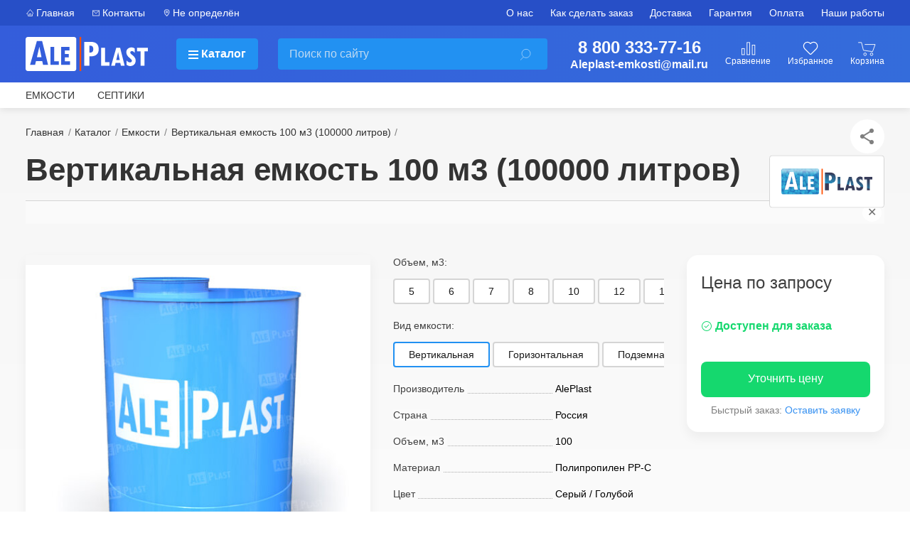

--- FILE ---
content_type: text/html;charset=utf-8
request_url: https://emkosti.company/emkost-100000-litrov
body_size: 118807
content:
<!DOCTYPE html><html  lang="ru"><head><meta charset="utf-8">
<meta name="viewport" content="width=device-width, initial-scale=1">
<script type="importmap">{"imports":{"#entry":"/_nuxt/DfJDPXgk.js"}}</script>
<title>Вертикальная емкость 100 м (100000 литров)  - купить в AlePlast, цена</title>
<style>@charset "UTF-8";/*! normalize.css v8.0.1 | MIT License | github.com/necolas/normalize.css */html{line-height:1.15;-webkit-text-size-adjust:100%}body{margin:0}main{display:block}h1{font-size:2em;margin:.67em 0}hr{box-sizing:content-box;height:0;overflow:visible}pre{font-family:monospace,monospace;font-size:1em}a{background-color:transparent}abbr[title]{border-bottom:none;text-decoration:underline;-webkit-text-decoration:underline dotted;text-decoration:underline dotted}b,strong{font-weight:bolder}code,kbd,samp{font-family:monospace,monospace;font-size:1em}small{font-size:80%}sub,sup{font-size:75%;line-height:0;position:relative;vertical-align:baseline}sub{bottom:-.25em}sup{top:-.5em}img{border-style:none}button,input,optgroup,select,textarea{font-family:inherit;font-size:100%;line-height:1.15;margin:0}button,input{overflow:visible}button,select{text-transform:none}[type=button],[type=reset],[type=submit],button{-webkit-appearance:button}[type=button]::-moz-focus-inner,[type=reset]::-moz-focus-inner,[type=submit]::-moz-focus-inner,button::-moz-focus-inner{border-style:none;padding:0}[type=button]:-moz-focusring,[type=reset]:-moz-focusring,[type=submit]:-moz-focusring,button:-moz-focusring{outline:1px dotted ButtonText}fieldset{padding:.35em .75em .625em}legend{box-sizing:border-box;color:inherit;display:table;max-width:100%;padding:0;white-space:normal}progress{vertical-align:baseline}textarea{overflow:auto}[type=checkbox],[type=radio]{box-sizing:border-box;padding:0}[type=number]::-webkit-inner-spin-button,[type=number]::-webkit-outer-spin-button{height:auto}[type=search]{-webkit-appearance:textfield;outline-offset:-2px}[type=search]::-webkit-search-decoration{-webkit-appearance:none}::-webkit-file-upload-button{-webkit-appearance:button;font:inherit}details{display:block}summary{display:list-item}[hidden],template{display:none}:root{--product-card-min-width:220px}@media only screen and (max-width:1024px){:root{--product-card-min-width:200px}}a,body,dd,div,dl,dt,footer,header,input,li,section,textarea{box-sizing:border-box}mark{background:#ffe8a2}a{transition:color .2s,text-decoration-color .2s,border-color .2s}@media (hover:hover){a:hover{border-bottom-color:#ff4800;color:#ff4800;text-decoration-color:#ff4800}}a.link{border-bottom:1px dotted blue;text-decoration:none}@media (hover:hover){a.link:hover{border-bottom-color:#ff4800}}.link{border-bottom:1px dotted blue;color:#00f;cursor:pointer;text-decoration:none}@media (hover:hover){.link:hover{border-bottom-color:#ff4800;color:#ff4800;text-decoration-color:#ff4800}}.link__comparison{font-size:1.25rem}nav a{line-height:150%;text-decoration:none}button{background:none;border:none;cursor:pointer}button:focus{border:inherit;outline:none}.wrapper{display:flex;flex-direction:column;min-height:100vh;width:100%}@media only screen and (max-width:1024px){.wrapper{padding-top:3.75rem}}@media only screen and (max-width:767px){.wrapper{padding-top:6.5rem}}.main{flex-grow:1}.content{padding-top:1rem}@media only screen and (max-width:767px){.content{padding-top:0}}.container.page-section,.page-section{margin-top:3rem}.d-flex{display:flex;flex-wrap:wrap}.fade-enter-active{transition:opacity .2s,transform .3s ease-out}.fade-leave-active{transition:opacity .2s,transform .1s ease-in}.fade-enter-from,.fade-leave-to{opacity:0;transform:translateY(-5%)}.fade-fast-enter-active,.fade-fast-leave-active{transition:opacity .1s}.fade-fast-enter-from,.fade-fast-leave-to{opacity:0}@keyframes vue-loading{0%{background-position:0 top}to{background-position:100% top}}.vue-loading,[data-vue-loading=true]{position:relative}.vue-loading:before,[data-vue-loading=true]:before{animation-duration:2s;animation-iteration-count:infinite;animation-name:vue-loading;animation-timing-function:linear;background:linear-gradient(90deg,#ffffff1a 0 10%,#ffffff80 25% 35%,#ffffff1a 50% 60%,#ffffff80 75% 85%,#ffffff1a) repeat-x;background-size:200% 100%;content:"";display:block;height:100%;left:0;position:absolute;top:0;width:100%;z-index:50}[v-cloak]{display:none!important}.expandable-text__expand{display:none}.expandable-text__expand:not(:checked)~.expandable-text__expand-btn:before{content:"Весь текст"}.expandable-text__expand:not(:checked)~.expandable-text__content{height:15rem}.expandable-text__expand:not(:checked)~.expandable-text__content:before{background:linear-gradient(180deg,#fff0,#fffc);bottom:0;content:"";display:block;height:8rem;left:0;position:absolute;width:100%}.expandable-text__expand:checked~.expandable-text__expand-btn:before{content:"Свернуть"}.expandable-text__expand:checked~.expandable-text__expand-btn:after{transform:rotate(-180deg)}.expandable-text__expand-btn{display:inline-block;font-size:.875rem;line-height:150%;margin-top:.5rem}.expandable-text__expand-btn:after{content:"⌵";display:inline-block;font-size:.875rem;font-weight:500;margin-left:.25rem;position:relative;top:-1px;transform-origin:center 14px;transition:transform .2s}@media only screen and (max-width:1024px){.expandable-text__expand-btn:after{transform-origin:center 11px}}.expandable-text__content{overflow-y:hidden;position:relative}.zoomable{position:relative}.zoomable:after{background:#80808099 url(/svg/zoom.svg) no-repeat 50%;background-size:2.5rem;border-radius:4rem;color:#fff;content:"";display:block;font-size:2rem;height:4rem;left:50%;line-height:4rem;opacity:0;position:absolute;text-align:center;top:50%;transform:translate(-50%,-50%) scale(0);transition:transform .2s,opacity .2s,visibility .2s;visibility:hidden;width:4rem}@media (hover:hover){.zoomable:hover:after{opacity:.9;transform:translate(-50%,-50%) scale(1);visibility:visible}}figure.table{margin:1rem 0 2rem;padding:0}figure.table table{border-collapse:collapse}figure.table table tr:nth-child(odd) td:not([rowspan]),figure.table table tr:nth-child(odd) th{background:#f2f2f2}figure.table table th{color:#3e445b;font-weight:600;text-align:left}figure.table table td,figure.table table th{border:1px solid #d5d5d5;padding:.5rem}@media only screen and (max-width:1024px){figure.table{overflow-x:scroll}}figure.image{margin:0 0 2rem}figure.image img{max-width:100%}[data-noscroll]{max-height:100vh;overflow-y:hidden}@media only screen and (max-width:767px){[data-collapse=false]:after{transform:rotate(180deg)}[data-collapse=false]~[data-collapse=target]{display:block}[data-collapse=false]:after,[data-collapse=true]:after{content:"⌵";display:inline-block;font-size:.875rem;font-weight:500;margin-left:auto;margin-right:.25rem;position:relative;top:-1px;transform-origin:center 8px;transition:transform .2s}}.text-secondary{background:#f2f2f2;border-radius:4px;box-shadow:0 0 24px 4px #40130921;overflow:hidden;padding:3rem 3rem 3.5rem 4.5rem;position:relative}.text-secondary .btn,.text-secondary__content,.text-secondary__header{position:relative;z-index:1}.text-secondary:after{background:url(/svg/logo2.svg) no-repeat 50%;background-size:510px;content:"";display:block;height:100%;position:absolute;right:calc(20% - 260px);top:0;width:510px;z-index:0}@media only screen and (max-width:767px){.text-secondary{padding:1.75rem 1.5rem}.text-secondary:after{opacity:.1}.text-secondary button{display:block;margin:0 auto}}.text-secondary__header{color:#404040;font-size:2.5rem;font-weight:700;margin-bottom:2rem}@media only screen and (max-width:767px){.text-secondary__header{font-size:1.75rem}}.text-secondary__content{line-height:175%;margin-bottom:2rem;max-width:55%}.text-secondary__content p{line-height:175%}@media only screen and (max-width:767px){.text-secondary__content{max-width:none}}.rub,.rub14,.rub16,.rub20,.rub28,.rub32{white-space:nowrap}.rub14:after,.rub16:after,.rub20:after,.rub28:after,.rub32:after,.rub:after{content:"₽";display:inline-block;margin-left:.25rem;opacity:.5;position:relative}.rub14:after{height:12px;width:8.75px}.rub16:after{margin-left:0;opacity:.35}.rub20.product__price-value--discount:after{opacity:1}.rub28:after{top:1px}.rub28:after,.rub32:after{margin-left:.33rem}.price-old{color:gray;display:inline-block;line-height:1rem;position:relative}.price-old:before{background:gray;content:"";display:block;height:1px;left:-5%;position:absolute;top:53%;transform:rotate(-5deg);width:110%}.page-ticker{height:2rem;margin-bottom:.75rem}@media screen and (min-width:769px){.page-ticker[data-brand-fix] .ticker{width:calc(100% - 10rem)}}.so{border:1px solid #ff3c00;border-radius:1rem;color:#ff3c00!important;padding:0 .5rem .125rem;transition:all .1s}@media (hover:hover){.so:hover{background:#ff3c00;color:#fff!important}}@media only screen and (max-width:1024px){.so{border:inherit;border-radius:initial}}.b{border-radius:4px;margin:0 0 3rem;overflow:hidden}.b img{width:100%}@media only screen and (max-width:1024px){.b{display:none}}.fancybox__container .f-thumbs__slide__button,.fancybox__container .fancybox__slide.has-image>.fancybox__content{background:#fff}body{font-family:-apple-system,BlinkMacSystemFont,Segoe UI,Roboto,Helvetica Neue,Arial,sans-serif,Apple Color Emoji,Segoe UI Emoji,Segoe UI Symbol}h2,h3,h4{color:#404040}h1{font-size:2rem;margin:0}p{color:#404040;line-height:150%}.section-header{color:#404040;font-size:1.75rem;font-weight:700;line-height:200%;margin:0 0 1.5rem}@media only screen and (max-width:767px){.section-header{font-size:1.5rem}}.page-header{border-bottom:1px solid #d5d5d5;color:#1a1a1a;font-size:2rem;line-height:200%;margin:0}.page-header h1{display:inline-block;font-weight:600}.page-header__mute{color:gray;font-size:1.25rem;margin-left:.75rem;white-space:nowrap}.page-header--ticker{margin-bottom:0}@media only screen and (max-width:767px){.page-header{font-size:1rem}.page-header h1{display:block;font-size:1.25rem;line-height:150%;margin-bottom:.5rem}.page-header__mute{font-size:.875rem;margin-left:0}}.category-page__text li,.page li,.product-page__text li,.tabs__content li{margin-bottom:.75rem}.category-page__text ul,.page ul,.product-page__text ul,.tabs__content ul{list-style:none}.category-page__text ul li:before,.page ul li:before,.product-page__text ul li:before,.tabs__content ul li:before{color:#ff7106;content:"●";display:inline-block;font-weight:700;margin-left:-1em;width:1em}.category-page__text ol,.page ol,.product-page__text ol,.tabs__content ol{margin-bottom:2rem}.page__text li,.tabs__content li{line-height:150%}.page__text h3,.page__text li,.page__text p,.tabs__content h3,.tabs__content li,.tabs__content p{text-align:left!important}.display-text{font-size:1.5rem;margin-bottom:1.5rem}.display-text,.display-text--secondary{font-weight:300;text-align:center}.display-text--secondary{color:gray;font-size:1.25rem;line-height:175%}.container{margin:0 auto;max-width:1576px;padding:0 36px;width:100%}@media only screen and (max-width:1024px){.container{padding:0 8px}}.row{display:flex}@media only screen and (max-width:767px){.row{display:block}}.col{width:100%}.col-1{width:calc(8.33333% - 29.33333px)}.col-2{width:calc(16.66667% - 26.66667px)}.col-3{width:calc(25% - 24px)}.col-4{width:calc(33.33333% - 21.33333px)}.col-5{width:calc(41.66667% - 18.66667px)}.col-6{width:calc(50% - 16px)}.col-7{width:calc(58.33333% - 13.33333px)}.col-8{width:calc(66.66667% - 10.66667px)}.col-9{width:calc(75% - 8px)}.col-10{width:calc(83.33333% - 5.33333px)}.col-11{width:calc(91.66667% - 2.66667px)}.col-12{width:100%}@media only screen and (max-width:1199px){.col-1{width:calc(8.33333% - 7.33333px)}.col-2{width:calc(16.66667% - 6.66667px)}.col-3{width:calc(25% - 6px)}.col-4{width:calc(33.33333% - 5.33333px)}.col-5{width:calc(41.66667% - 4.66667px)}.col-6{width:calc(50% - 4px)}.col-7{width:calc(58.33333% - 3.33333px)}.col-8{width:calc(66.66667% - 2.66667px)}.col-9{width:calc(75% - 2px)}.col-10{width:calc(83.33333% - 1.33333px)}.col-11{width:calc(91.66667% - .66667px)}.col-12{width:100%}}.col-1,.col-10,.col-11,.col-12,.col-2,.col-3,.col-4,.col-5,.col-6,.col-7,.col-8,.col-9{flex-shrink:0}.col-10:not(:last-child),.col-11:not(:last-child),.col-12:not(:last-child),.col-1:not(:last-child),.col-2:not(:last-child),.col-3:not(:last-child),.col-4:not(:last-child),.col-5:not(:last-child),.col-6:not(:last-child),.col-7:not(:last-child),.col-8:not(:last-child),.col-9:not(:last-child){margin-right:32px}@media only screen and (max-width:767px){.col-1,.col-10,.col-11,.col-12,.col-2,.col-3,.col-4,.col-5,.col-6,.col-7,.col-8,.col-9{width:100%}}@media only screen and (max-width:1199px){.col-10:not(:last-child),.col-11:not(:last-child),.col-12:not(:last-child),.col-1:not(:last-child),.col-2:not(:last-child),.col-3:not(:last-child),.col-4:not(:last-child),.col-5:not(:last-child),.col-6:not(:last-child),.col-7:not(:last-child),.col-8:not(:last-child),.col-9:not(:last-child){margin-right:8px}}@media only screen and (min-width:1367px){.ncol-5{width:calc(20.83333% - 25.33333px)}.ncol-7{width:calc(29.16667% - 22.66667px)}.ncol-8{width:calc(33.33333% - 21.33333px)}.ncol-11{width:calc(45.83333% - 17.33333px)}.ncol-12{width:calc(50% - 16px)}.ncol-16{width:calc(66.66667% - 10.66667px)}.ncol-11,.ncol-12,.ncol-16,.ncol-5,.ncol-7,.ncol-8{flex-shrink:0}.ncol-11:not(:last-child),.ncol-12:not(:last-child),.ncol-16:not(:last-child),.ncol-5:not(:last-child),.ncol-7:not(:last-child),.ncol-8:not(:last-child){margin-right:32px}}.category__row{margin-top:2rem}@media only screen and (max-width:1199px){.category__row{display:grid;gap:16px;grid-template-columns:200px 1fr}.category__row>*{margin:0!important;width:auto}}@media only screen and (max-width:1024px){.header .row{display:block}.header .col-4,.header .col-8{width:100%}.tabs .col-9{max-width:calc(100% - 240px)}.tabs .col-3{min-width:240px}}@media only screen and (max-width:767px){.category__row{display:block}.tabs .col-9{max-width:none}}.header{--header-menu-secondary-height:36px;box-shadow:0 2px 10px #0000001a;position:sticky;top:-5.25rem;z-index:10}.header__content{background:#fff}.header__menu-mobile-button{display:none}.header__bot,.header__mid,.header__top{position:relative;z-index:10}.header__mid,.header__top{background:#fff}.header__top{display:flex}.header__mid{background:#fff;border-top:1px solid #f2f2f2;padding:1rem 0;position:sticky;top:0;z-index:11}.header__mid-content{display:flex}.header__bot,.header__mid{border-bottom:1px solid #d5d5d5}.header__bot{background:#f2f2f2}.header__bot .col{position:relative}.header__logo{align-items:center;color:#ff7106;display:flex;font-size:1.75rem;font-weight:600;letter-spacing:1px;margin-right:2rem;text-decoration:none}.header__logo-img{height:40px;margin-right:.5rem;width:2.5rem}.header__logo-text-bot{display:block;font-size:.675rem;text-align:center}.header__catalog{--catalog-btn-color:variables.$orange-light;align-items:center;background:var(--catalog-btn-color);border:1px solid var(--catalog-btn-color);border-radius:4px;color:#fff;display:flex;font-weight:700;gap:.5rem;margin-right:1.75rem;padding:0 1rem;text-decoration:none;transition:filter .4s,background .4s}.header__catalog .hamburger-icon>span{background:#fff}.header__catalog.open{background:none;color:var(--catalog-btn-color)}.header__catalog.open .hamburger-icon>span{background:var(--catalog-btn-color)}.header__catalog.open:hover{color:var(--catalog-btn-color)}@media only screen and (max-width:1024px){.header__catalog{display:none}}.header__catalog:hover{color:#fff;filter:brightness(1.25)}.header__search{flex-grow:1;margin-right:2rem;z-index:1}.header__features,.header__search{align-self:center}.header__features-link{color:#3e445b;display:inline-block;font-size:.75rem;margin-left:1.5rem;opacity:.5;position:relative;text-decoration:none}.header__features-link:hover,.header__features-link[data-not-empty=true]{opacity:1}.header__features-link[data-active] .icon{stroke:#ff3c00}.header__features-link .icon{display:block;margin:0 auto}.header__features-link--catalog,.header__features-link--contacts,.header__features-link--home{display:none}.header__features-link--cart:after{content:"Корзина"}.header__features-link--cart .header__features-amount{right:0}.header__features-link--favorites:after{content:"Избранное"}.header__features-link--comparison:after{content:"Сравнение"}.header__features-amount{bottom:.75rem;right:.875rem}@media only screen and (max-width:1199px){.header__mid-content{align-items:center}.header__logo,.header__search{margin-right:1rem}.header__logo-text{display:none}.header__catalog{height:36px;margin-right:1rem}.header__features-link{margin-left:1rem}}@media only screen and (max-width:1024px){.header{background:none;position:static;top:0;transition:background-color .2s}.header[data-mobile-menu=true]{background:#00000080;height:100vh;inset:0;overflow-y:scroll;overscroll-behavior:contain;position:fixed;width:100vw;z-index:10}.header[data-mobile-menu=true] .header__bot,.header[data-mobile-menu=true] .header__top{display:block}.header__menu-mobile-button{border:none!important;display:block;line-height:100%!important;width:auto!important}.header__menu-mobile-button .hamburger-icon{height:18px;margin-right:0;width:22px}.header__content{box-shadow:8px 0 8px -4px #00000040;margin-right:1.5rem;min-height:100%}.header__bot,.header__top{display:none}.header__mid{box-shadow:0 2px 8px -4px #0000001a;order:0;padding:.25rem 0 .75rem;position:fixed;top:0;width:100vw;z-index:10}.header__mid-content{flex-wrap:wrap;justify-content:space-between}.header__top{background:#fff;flex-grow:1;margin-left:0;padding-top:.75rem;width:auto}}@media only screen and (max-width:1024px) and (max-width:1024px){.header__top{padding-top:4.25rem}}@media only screen and (max-width:1024px) and (max-width:767px){.header__top{padding-top:6.5rem}}@media only screen and (max-width:1024px){.header__bot{padding-bottom:5rem;z-index:5}.header__logo{margin-right:0}.header__logo-img{width:2rem}.header__features{background:#fff;border-top:1px solid #f2f2f2;bottom:0;box-shadow:0 -2px 8px -4px #0000001a;display:flex;justify-content:space-around;left:0;margin-right:0;padding:.75rem 5rem;position:fixed;right:0}.header__features-link{display:block;margin-left:0;opacity:1}.header__features-link:before{opacity:.66}.header__features-link,.header__features-link:after{font-size:.75rem}.header__features-link--favorites{display:none}.header__features-link.nuxt-link-exact-active{color:#ff3c00;opacity:1}.header__features-link.nuxt-link-exact-active:before{opacity:1}.header__features-link.nuxt-link-exact-active .icon{stroke:#ff3c00}.header__features-amount{bottom:.675rem;right:.25rem}}@media only screen and (max-width:767px){.header__features{padding:.75rem 0}.header__search{flex-basis:100%;margin:.25rem 0 0;order:1}}.footer{background:#f2f2f2;border-top:1px solid #d5d5d5;padding:2rem 0}@media only screen and (max-width:1024px){.footer{padding-bottom:4.5rem}}@media only screen and (max-width:767px){.footer{padding-top:1rem}}.footer__logo{align-items:center;color:#ff7106;display:flex;font-size:2rem;font-weight:600;justify-content:center;letter-spacing:1px;margin:0 0 1rem -.25rem;text-decoration:none}.footer__logo img{margin-right:.5rem;width:48px}.footer__menu{display:flex}@media only screen and (max-width:767px){.footer__menu{display:block}}.footer__menu-grp{width:33.3333%}@media only screen and (max-width:767px){.footer__menu-grp{border-bottom:1px solid #d5d5d5;margin-bottom:1.25rem;width:auto}.footer__menu-grp-items{display:none;padding:.5rem 0 .5rem 1rem}}.footer__menu-grp-title{color:#3e445b;font-size:.875rem;font-weight:600;margin-bottom:.75rem;text-transform:uppercase}@media only screen and (max-width:767px){.footer__menu-grp-title{display:flex}.footer__menu-grp-title:after{font-weight:700}}.footer__menu-item{margin-bottom:.75rem}.footer__menu-link{border-bottom:1px dotted #d5d5d5;color:gray;font-size:.875rem}.footer__menu-link:hover{border-color:#ff4800}.footer__phone-desc,.footer__phone-num{color:#404040}.footer__phone-num{color:#3e445b;line-height:100%;text-decoration:none}.footer__phone-num--main{font-size:2rem;margin-bottom:.25rem}.footer__phone-num--secondary{font-size:1.25rem}.footer__phone-num--secondary:not(:last-child){margin-right:.75rem}@media only screen and (max-width:1024px){.footer__phone-num--secondary:not(:last-child){margin-bottom:.25rem;margin-right:0}}.footer__phone-desc{font-size:.75rem}.footer__phone-grp{align-items:center;display:flex;flex-direction:column;margin-bottom:1rem}.footer__phone-grp:last-child{display:block;text-align:center}@media only screen and (max-width:1199px){.footer__phone-grp:last-child{display:flex}}.footer__address{align-items:baseline;color:#3e445b;display:flex;font-size:.875rem;justify-content:center}.footer__address .icon{margin-right:.25rem}.footer__email{margin-bottom:1rem;text-align:center}.footer__email-link{border-color:#ff4800!important;color:#ff4800}.footer__right-col>:last-child{color:#3e445b;font-size:14px;margin-top:24px;text-align:center}@media only screen and (max-width:767px){.footer [data-collapse=false]:after{transform:rotate(180deg)}.footer [data-collapse=false]~[data-collapse=target]{display:block}.footer [data-collapse=false]:after,.footer [data-collapse=true]:after{content:"⌵";display:inline-block;font-size:.875rem;font-weight:500;margin-left:auto;margin-right:.25rem;position:relative;top:-1px;transform-origin:center 8px;transition:transform .2s}}.btn{background:none;border:1px solid grey;border-radius:4px;cursor:pointer;font-weight:400;line-height:250%;padding:.25rem .5rem .35rem;text-align:center;transition:background-color .1s;width:100%}.btn--small{font-size:.875rem;padding:0}.btn--inline{padding:0 1rem;width:auto}.btn--outline{border-radius:4px;color:#ff4800;font-size:.875rem;font-weight:700;letter-spacing:1.5px;padding:.25rem 3rem;text-transform:uppercase;transition:color .1s,background-color .2s;width:auto}@media only screen and (max-width:425px){.btn--outline{padding:.25rem 2rem}}.btn--outline,.btn--outline:focus{border:2px solid #ff4800}@media (hover:hover){.btn--outline:hover{background:#ff4800;color:#fff}}.btn--lg{font-weight:700;letter-spacing:1px;padding:.25rem 1rem;text-transform:uppercase}.btn--blue,.btn--orange,.btn--primary,.btn--yellow{border:none}.btn--blue{background:#0d76e9;color:#fff}.btn--primary{background:#11ce40;color:#fff}@media (hover:hover){.btn--primary:hover{background-color:#0abb36}}.btn--yellow{background:#ffcb0d;color:#3e445b}.btn--orange{background:#ff4800;color:#fff}.btn--link{color:#00f;letter-spacing:normal;line-height:150%;padding:0;text-decoration:none;width:auto}.btn--link,.btn--link:active,.btn--link:focus{border:dotted blue;border-radius:0;border-width:0 0 1px}.btn--mute,.btn--mute:active,.btn--mute:focus{border:none;color:gray}.btn--arrow{background:url("data:image/svg+xml;charset=utf-8,%3Csvg xmlns='http://www.w3.org/2000/svg' viewBox='0 0 24 24'%3E%3Cpath fill='none' stroke='%233e445b' stroke-linecap='round' stroke-linejoin='round' stroke-width='2' d='m10 7.5 4 4-4 4'/%3E%3C/svg%3E") no-repeat}.btn--scroll-to-top{background-position:-1px -1px;background-size:3rem 3rem;border:2px solid #3e445b;border-radius:50%;bottom:5%;display:block;height:3rem;opacity:.2;position:fixed;right:5%;transform:rotate(-90deg);transition:opacity .2s;width:3rem}@media (hover:hover){.btn--scroll-to-top:hover{opacity:1}}.btn--scroll-to-top:active,.btn--scroll-to-top:focus{border:2px solid #3e445b}@media only screen and (max-width:1024px){.btn--scroll-to-top{bottom:calc(5% + 2.5rem)}}.btn[disabled]{border-color:#d5d5d5}.breadcrumbs{font-size:.75rem;line-height:150%;list-style:none;margin:.5rem 0 0;padding-left:0}@media only screen and (max-width:767px){.breadcrumbs{margin:.25rem 0;padding-right:2.25rem}}.breadcrumbs__link{color:#404040;display:inline-block;text-decoration:none}@media only screen and (max-width:767px){.breadcrumbs__link{line-height:250%}}.breadcrumbs__link,.breadcrumbs__separator{vertical-align:middle}.breadcrumbs__separator{margin:0 .1rem}.breadcrumbs__separator:after{color:gray;content:">";font-size:.5rem;margin:0 .25rem}.menu-main{align-items:center;display:flex;justify-content:space-between;padding:.75rem 0;white-space:nowrap}@media only screen and (max-width:1024px){.menu-main{align-items:normal;flex-direction:column;justify-content:normal;padding-bottom:0}}.menu-main__links{flex-basis:0;flex-grow:1;min-width:0;position:relative}.menu-main__links-container{overflow:hidden}.menu-main__link{color:#3e445b}.menu-main__link:not(:last-child){margin-right:2rem}@media only screen and (max-width:1024px){.menu-main__link{border-bottom:1px solid #d3d3d3;display:block;font-size:1rem;margin:0 0 .5rem;padding:.5rem 0 .5rem 1rem}.menu-main__link:last-child{margin-bottom:0}}.menu-main__scroll{transition:transform .66s ease-out}.menu-main__scroll-btn{background-color:#fff;border-radius:50%;box-shadow:1px 1px 4px #00000040;cursor:pointer;position:absolute;top:50%;transform:translateY(-50%);transition:visibility .2s,opacity .2s,transform .2s ease-out;z-index:1}.menu-main__scroll-btn:hover .menu-main__scroll-btn-arrow{opacity:.8}.menu-main__scroll-btn-arrow{background-position:1px 1px;display:block;height:1.75rem;opacity:.5;transition:opacity .1s;width:1.75rem}.menu-main__scroll-btn--left{left:-1rem}.menu-main__scroll-btn--left .menu-main__scroll-btn-arrow{transform:scaleX(-1)}.menu-main__scroll-btn--right{right:-1rem}.menu-main__scroll-btn:active{transform:translateY(-45%)!important}.hamburger-icon{display:inline-block;height:12px;margin-right:.25rem;position:relative;top:1px;width:14px}.hamburger-icon span{background:#ff7106;display:block;height:2px;left:0;position:absolute;transition:transform .2s,opacity .1s;width:100%}.hamburger-icon span:first-child{top:0}.hamburger-icon span:nth-child(2),.hamburger-icon span:nth-child(3){top:calc(50% - 1px)}.hamburger-icon span:last-child{bottom:0}.hamburger-icon[data-open=true] span:first-child,.hamburger-icon[data-open=true] span:last-child{opacity:0}.hamburger-icon[data-open=true] span:nth-child(2){transform:rotate(45deg)}.hamburger-icon[data-open=true] span:nth-child(3){transform:rotate(-45deg)}.menu-secondary{line-height:var(--header-menu-secondary-height)}.menu-secondary--right{margin-left:auto;text-align:right}.menu-secondary--right .menu-secondary__link{margin:0 0 0 1.5rem}@media only screen and (max-width:1024px){.menu-secondary--right .menu-secondary__link{margin:0 0 .5rem;text-align:left}.menu-secondary--right .menu-secondary__link:last-child{margin-bottom:0}}.menu-secondary__link{color:#3e445b;font-size:.875rem;margin-right:1.5rem}@media only screen and (max-width:1024px){.menu-secondary__link{border-bottom:1px solid #d3d3d3;display:block;font-size:1rem;margin:0 0 .5rem;padding:.5rem 0 .5rem 1rem}}.menu-secondary__link .icon{content:"";display:inline-block;height:11px;margin-right:.25rem;opacity:.75;width:11px}@media only screen and (max-width:1024px){.menu-secondary__link.city-select-btn{order:-1}.menu-secondary__link:not(.city-select-btn) .icon{display:none}}.menu-secondary__link:hover .icon{opacity:1}.menu-secondary__count{bottom:-4px;right:-5px}@media only screen and (max-width:1024px){.menu-secondary:first-child{display:flex;flex-direction:column}.menu-secondary__link[data-geoloc]{order:-1}.menu-secondary__link[data-geoloc] .icon{display:initial}}.filter{padding-bottom:4rem}@media only screen and (max-width:767px){.filter{background:#fff;bottom:0;display:none;left:0;overflow-y:scroll;padding:1rem;position:fixed!important;right:0;top:0!important;z-index:10}.filter[data-filter-mobile="1"]{display:block;padding-top:5rem}.filter[data-filter-mobile="1"]:before{content:"Фильтры";font-size:1.5rem;font-weight:700;left:1rem;position:absolute;top:1.25rem}.filter__dynamic{margin-bottom:5rem}}.filter__close,.filter__open,.filter__result{display:none}.filter__open{border-color:#d5d5d5;font-size:.875rem;line-height:150%;padding:.375rem;width:100%}.filter__open .icon{height:20px;width:20px}.filter__result{background:#ff4800;bottom:1rem;color:#fff;left:1rem;position:fixed;width:calc(100% - 2rem)}.filter__close{position:fixed!important}@media only screen and (max-width:767px){.filter__close,.filter__open,.filter__result{display:block}}.filter__active{font-size:0;margin-bottom:1rem}.filter__actions{display:flex;margin-bottom:.75rem}.filter__btn{background:#f2f2f2;border-radius:1rem;cursor:pointer;font-size:.875rem;margin-bottom:.75rem;margin-right:.75rem;padding:.25rem .75rem .3125rem;transition:background .1s,border .1s}.filter__btn:hover{background:#fff;border-color:#ff4800}.filter__btn:hover .filter__x{color:#ff3c00;font-weight:900}.filter__btn,.filter__btn:focus{border:1px solid #d5d5d5}.filter__btn--reset{background:#fff}.filter__btn--reset:hover{background:#ff4800;color:#fff}.filter__grp{margin-bottom:2.5rem}.filter__grp--collapsible .filter__title:hover:before{color:#ff4800}.filter__grp--collapsible .filter__title:after{content:"⌵";font-size:.875rem;font-weight:700;position:absolute;right:0;top:0;transform:rotate(180deg);transform-origin:center 12px;transition:transform .2s}.filter__title{cursor:pointer;font-size:.875rem;font-weight:700;margin-bottom:1rem;padding-right:1rem;position:relative}.filter__title[data-filter-collapse=true]:after{transform:rotate(0)!important}.filter__title[data-filter-collapse=true]+.filter__grp-inner{display:none}.filter__link{display:block;font-size:.875rem;line-height:150%;margin-bottom:.75rem}.filter__link-container{margin-bottom:.5rem}.filter__link[data-disabled=true]{cursor:auto;opacity:.33}.filter__link[data-disabled=true] .filter__value:hover{color:initial;cursor:auto}.filter__check:before{border:2px solid #bfbfbf;border-radius:.25rem;color:#fff;content:"";display:block;flex-shrink:0;height:1rem;margin-right:.625rem;text-align:center;width:1rem}.filter__value{align-items:center;color:#404040;cursor:pointer;display:flex}.filter__value em{color:#aaa;font-style:normal;margin-left:.5rem}.filter__value:hover{color:#ff4800}.filter__value input[type=checkbox]{display:none}.filter__value input[type=checkbox]:checked+span:before{background:#11ce40;border-color:#11ce40;content:"✓";font-size:1rem;font-weight:900;line-height:.9rem}.filter__more-checkbox:not(:checked)+.filter__link-container .filter__link:nth-child(n+7){display:none}.filter__more,.filter__reset{border-bottom-style:dotted;border-bottom-width:1px;font-size:.875rem}.filter__reset{border-bottom-color:#ff4800;color:#ff4800;cursor:pointer;margin-left:auto}.filter__more{cursor:pointer}.filter__more:hover:before{border-color:#ff4800;color:#ff4800}.filter__more-checkbox{display:none}.filter__more-checkbox:checked+.filter__link-container{border:1px solid #d5d5d5;border-width:1px 0;max-height:20rem;overflow-y:auto;padding:1rem 0 .5rem}.filter__more:before{border-bottom-color:#0d76e9;color:#0d76e9;content:"Показать все"}.filter__more-checkbox:checked~.filter__actions .filter__more:before{content:"Свернуть"}.filter__skeleton .filter__link span:first-child{border-radius:4px;height:1.25rem;margin-right:.625rem;width:1.25rem}.filter__skeleton .filter__link span,.filter__skeleton .filter__title span{background:#f2f2f2;border-radius:4px;display:inline-block;height:.75rem}.filter__skeleton .filter__link,.filter__skeleton .filter__title{height:1.3125rem}.pagination{display:flex;justify-content:center;list-style:none;margin:0;padding:0}.pagination__item{align-items:center;border-radius:4px;display:flex}.pagination__item:not(:last-child){margin-right:.25rem}.pagination__item.active{background:gray!important}.pagination__item.active .pagination__link{color:#fff}.pagination__item:hover:not(.disabled){background:#f2f2f2}.pagination__item--separator{border-bottom:none;border-top:none}.pagination__item--separator .pagination__link{width:1rem}.pagination__item.disabled .pagination__link{color:#d5d5d5}.pagination__item.disabled .pagination__link--next:before,.pagination__item.disabled .pagination__link--prev:before{opacity:.25}.pagination__link{color:#3e445b;display:inline-block;font-weight:600;line-height:225%;text-align:center;text-decoration:none;width:2.25rem}.pagination__link--next,.pagination__link--prev{font-size:0}.pagination__link--next:before,.pagination__link--prev:before{background:url("data:image/svg+xml;charset=utf-8,%3Csvg xmlns='http://www.w3.org/2000/svg' viewBox='0 0 24 24'%3E%3Cpath fill='none' stroke='%233e445b' stroke-linecap='round' stroke-linejoin='round' stroke-width='2' d='m10 7.5 4 4-4 4'/%3E%3C/svg%3E") no-repeat;content:"";display:block;height:24px;margin:0 auto;position:relative;top:1px;width:24px}.pagination__link--prev:before{transform:rotate(-180deg)}@media only screen and (max-width:767px){.pagination__item:first-child,.pagination__item:last-child{display:none}.pagination__item:hover:not(.disabled){background:none}.pagination__link{width:2rem}.pagination__link:hover{color:inherit}}.nav-category{margin-bottom:1.5rem;position:relative}@media only screen and (max-width:767px){.nav-category__items{height:2rem;overflow:hidden}}.nav-category__collapse{display:none}@media only screen and (max-width:767px){.nav-category__collapse{display:block;float:right;padding:.25rem;z-index:1}.nav-category__collapse:after{content:"⌵";font-size:1rem;font-weight:700;transform-origin:center 11px;transition:transform .1s}.nav-category__collapse[data-collapse=false]+[data-collapse=target]{height:auto}}.nav-category__link{border:1px solid transparent;border-radius:4px;display:inline-block;margin:0 .125rem .25rem 0;padding:.125rem .625rem;transition:background-color .1s,border-color .1s}.nav-category__link.active .nav-category__name,.nav-category__link:hover .nav-category__name{border-bottom:none}.nav-category__link.active{background:#d5d5d5;border-color:gray}.nav-category__link[data-active=false]{border-color:transparent;opacity:.25}.nav-category__link:not(.active):hover{background:#f2f2f2;border-color:#d5d5d5}.nav-category__name{border-bottom:1px dotted #3e445b;color:#404040;display:inline-block;font-size:.875rem;font-weight:400;line-height:150%;padding-bottom:1px;white-space:nowrap}.contacts a{color:#404040;text-decoration:none}.contacts a:hover{color:#ff4800}.contacts__phone{font-size:1.75rem;margin-bottom:.125rem}@media only screen and (max-width:1499px){.contacts__phone{font-size:1.5rem}}.contacts__phone-grp{align-items:center;display:flex;flex-direction:column;position:relative}@media only screen and (max-width:1024px){.contacts__phone-grp:nth-child(2){display:none}}@media only screen and (max-width:767px){.contacts__phone-grp{margin-right:0}}@media only screen and (max-width:425px){.contacts__phone-grp{padding:0 .5rem}}@media only screen and (min-width:1400px){.contacts__phone-grp{margin-right:2rem;margin-top:-.75rem}}.contacts__phone-desc{bottom:-.75rem;color:gray;display:none;font-size:.75rem;position:absolute;white-space:nowrap}@media only screen and (min-width:1400px){.contacts__phone-desc{display:block}}.contacts__mail{font-size:1.25rem}@media only screen and (max-width:1499px){.contacts__mail{font-size:1rem}}@media only screen and (max-width:767px){.contacts__mail{display:none}}.contacts--header{height:100%;text-align:center}@media only screen and (max-width:1024px){.contacts--header{margin-right:1rem}}@media only screen and (max-width:767px){.contacts--header{margin-right:0}}@media only screen and (min-width:1400px){.contacts--header{align-items:center;display:flex;height:auto}}.category{border:1px solid #d5d5d5;border-radius:.25rem;display:block;margin-bottom:.75rem;padding:2rem 0 1.5rem;text-decoration:none;transition:box-shadow .2s;width:19%}@media only screen and (max-width:1024px){.category{margin-right:0;max-width:200px;padding:.75rem .5rem;width:48%}.category:not(:nth-child(2n)){margin-right:2%!important}}@media only screen and (max-width:425px){.category{padding:.75rem 0}}.category:not(:nth-child(5n)){margin-right:1.25%}@media (hover:hover){.category:hover{box-shadow:0 5px 30px -20px #404040cc}.category:hover .category__title{color:#ff4800}}.category__image-container{height:140px;margin-bottom:2rem;text-align:center;width:100%}@media only screen and (max-width:1024px){.category__image-container{margin:0 auto .75rem;width:140px}}.category__image{max-height:140px;max-width:140px}.category__title{color:#3e445b;font-size:1rem;font-weight:700;margin:0;text-align:center;transition:color .1s}.product{display:flex;flex-direction:column;flex-shrink:0;margin-bottom:2rem;min-width:var(--product-card-min-width);padding:1rem 1.25rem 1.25rem;position:relative;transition:box-shadow .2s;width:25%}.col .product-grp{display:grid;gap:.5rem;grid-template-columns:repeat(auto-fill,minmax(var(--product-card-min-width),1fr))}.col .product-grp .product{width:auto}@media only screen and (max-width:1024px){.product{padding:.75rem;width:auto}}.product--detailed{flex-direction:row;padding:1.5rem 2rem 1.5rem 3rem;width:100%}.product--detailed.product:not(:last-child){border-bottom:1px solid #f2f2f2;margin-bottom:0}@media (hover:hover){.product--detailed:hover .product__link{opacity:1;visibility:visible}}.product--detailed .product__left{margin-right:3rem}.product--detailed .product__mid{margin-right:2rem}.product--detailed .product__right{flex-shrink:0;margin-left:auto;max-width:256px;min-width:184px;width:25%}.product--detailed .product__btn{padding:.25rem 1rem}.product--detailed .product__name{font-size:1.125rem;line-height:1.2}.product--detailed .product__attributes{margin-top:1rem}.product--detailed .product__attributes dl{display:flex;font-size:.8125rem;margin:.75rem 0}.product--detailed .product__attributes dt{color:#999}.product--detailed .product__attributes dd{color:#404040;margin-left:.25rem}.product--detailed .product__price-value--unknown{font-size:1.5rem;height:auto;line-height:normal}.product--detailed .product-image__dots{bottom:auto;top:-8px}.product--detailed .product__price-block{align-items:start;display:flex;flex-direction:column}@media only screen and (max-width:1199px){.product--detailed{padding:1.25rem 0}.product--detailed .product__right{margin-top:1rem}.product--detailed .product__price-value--unknown{font-size:1.25rem}}@media only screen and (max-width:1024px){.product--detailed{grid-column:1/-1}.product--detailed .product__left,.product--detailed .product__mid{margin-right:1rem}}@media only screen and (max-width:767px){.product--detailed{flex-wrap:wrap;margin:0 auto;padding:2rem 0 0}.product--detailed .product__left{display:flex;flex-direction:column;flex-grow:1;margin-right:0}.product--detailed .product__id{display:none}.product--detailed .product__mid{flex-basis:100%;flex-grow:1;margin:0 auto;max-width:90vw;order:2}.product--detailed .product__mid dl{justify-content:space-between}.product--detailed .product__right{flex-grow:1;margin:0 0 1rem;order:1}.product--detailed .product-image__dots{bottom:4px;top:auto}.product--detailed .product__actions{left:0;right:auto}.product--detailed .product__details{margin-bottom:.75rem}}@media (hover:hover){.product:hover{box-shadow:0 0 30px -15px #00000080}.product:hover .product__btn{background:#11ce40;border-color:#11ce40;color:#fff;transition:background-color .2s,border-color .2s}}.product--min{flex-basis:14.2857142857%;flex-shrink:0;min-width:160px;padding:0;text-decoration:none}@media only screen and (max-width:1366px){.product--min{flex-basis:16.6666666667%}}@media only screen and (max-width:1199px){.product--min{flex-basis:20%}}.product--min:hover{box-shadow:none}.product--min:hover .product__name{color:#ff4800}.product--min .product__image,.product--min .product__info{max-width:128px}.product--min .product__info{display:flex;flex-direction:column;flex-grow:1;margin:0 auto}.product--min .product__name{display:-webkit-box;font-size:.875rem;max-height:50px;overflow:hidden;-webkit-line-clamp:3;-webkit-box-orient:vertical}.product--min .product__price-value{color:#404040;font-size:1.25rem}.product--min .product__price-value,.product--min .product__price-value--unknown{line-height:1.25rem;margin-top:auto}.product--min .product__price-value--unknown{font-size:.875rem}.product--min .product__image{height:128px}.product--min .product__image img{max-height:128px;max-width:128px}.product-grp{display:flex}.product-grp--scroll{overflow-x:hidden}@media only screen and (max-width:1024px){.product-grp--scroll{overflow-x:auto}}.col .product-grp--scroll{display:flex}.product__image{align-items:center;display:flex;flex-shrink:0;height:180px;justify-content:center;margin:0 auto 1.75rem;min-width:180px;width:100%}@media only screen and (max-width:767px){.product__image{height:128px}}.product__image img{max-height:180px;max-width:180px}@media only screen and (max-width:1199px){.product__image img{max-width:100%}}@media only screen and (max-width:767px){.product__image img{max-height:128px;max-width:128px}}.product__id{color:gray;font-size:.8125rem;font-weight:700;margin-bottom:.75rem}.product__id-name{color:#999;margin-right:.25rem}.product__name{color:#3e445b;font-weight:600;margin-bottom:.5rem;overflow-wrap:break-word;text-decoration:none}@media only screen and (max-width:767px){.product__name{margin-bottom:.5rem}}.product__price-block{margin-bottom:.75rem}.product__price-value{display:inline-block;font-size:1.5rem;font-weight:700;height:2rem;line-height:2rem;white-space:nowrap}.product__price-value--discount{color:#ff3c00;margin-right:.25rem}.product__price-value--discount:after{opacity:1}.product__price-value--unknown{color:gray;font-size:.875rem;font-weight:100}.product__price-value--min:before{color:gray;content:"от";font-size:66%;font-weight:400;margin-right:.5rem}.product__btn{background:none;border:1px solid #d5d5d5;border-radius:.25rem;color:#d5d5d5;cursor:pointer;font-size:.875rem;font-weight:600;line-height:150%;padding:.25rem;transition:color .1s,background .1s,transform .2s,box-shadow .2s;width:100%}.product__btn:focus{border:1px solid}.product .product__btn:hover{background:#0d9f31;color:#fff}.product__btn:active{transform:translateY(1px)}.product__btn--in-cart{border-color:#11ce40!important;color:#11ce40!important}@media (hover:none){.product__btn{background:#11ce40;border-color:#11ce40;color:#fff}}@media only screen and (max-width:767px){.product__btn{padding:.25rem .75rem}}.product__in-stock,.product__shipping{font-size:.8125rem}.product__in-stock{color:#11ce40;font-weight:700}@media only screen and (max-width:425px){.product__in-stock{margin-bottom:.25rem}}.product__shipping{margin-top:.5rem}.product__shipping-label{color:gray}.product__details{margin-bottom:.75rem;margin-top:auto}@media only screen and (max-width:1199px){.product__details{margin-bottom:.5rem}}.product__reviews{background:url("data:image/svg+xml;charset=utf-8,%3Csvg xmlns='http://www.w3.org/2000/svg' width='20' height='20' viewBox='0 0 28 24'%3E%3Cpath fill='none' stroke='%23ccc' d='m12 .587 3.668 7.568L24 9.306l-6.064 5.828 1.48 8.279L12 19.446l-7.417 3.967 1.481-8.279L0 9.306l8.332-1.151z'/%3E%3C/svg%3E") repeat-x;background-size:18px;height:24px;width:90px}.product__reviews-stars{background:url("data:image/svg+xml;charset=utf-8,%3Csvg xmlns='http://www.w3.org/2000/svg' width='20' height='20' viewBox='0 0 28 24'%3E%3Cpath fill='gold' stroke='%23daa520' d='m12 .587 3.668 7.568L24 9.306l-6.064 5.828 1.48 8.279L12 19.446l-7.417 3.967 1.481-8.279L0 9.306l8.332-1.151z'/%3E%3C/svg%3E") repeat-x;background-size:18px;height:100%}.product__link{font-size:.875rem;opacity:0;transition:opacity .1s;visibility:hidden}.product [data-icon]:before{background:url(/images/icons.png) no-repeat;bottom:-3px;content:"";display:inline-block;height:16px;margin-right:.25rem;position:relative;width:20px}.product [data-icon=in-stock]:before{background-position:-24px 0}.product [data-icon=shipping]:before{background-position:0 0}.product-visited{display:flex}.product--skeleton{padding-bottom:2rem}.product--skeleton .product__image{background:#f2f2f2;border-radius:50%;min-width:128px}.product--skeleton .product__name{height:1rem;margin:0 auto;max-width:128px;padding-top:.25rem}.product--skeleton .product__name:before{background:#f2f2f2;border-radius:.5rem;content:"";display:block;height:75%}.product--skeleton .product__name:nth-child(3):before{width:75%}.product__actions{position:absolute;right:.5rem;top:.75rem;z-index:5}.product__actions-btn{cursor:pointer;display:block;opacity:.15;padding:0 .125rem;transition:opacity .1s}.product__actions-btn:first-child{margin-bottom:.5rem}.product__actions-btn:hover,.product__actions-btn[data-active]{opacity:1}.product__actions-btn:hover .icon,.product__actions-btn[data-active] .icon{stroke:#ff3c00}.product__actions-btn[data-active] .icon{fill:#ff3c00}.product__actions-btn .icon{height:18px;width:18px}@media only screen and (max-width:1199px){.product__actions button{background:#fff;border-radius:50%;opacity:.75;padding:.25rem}}.product__comparison{margin:0 calc(-1.25rem + 1px) 1.25rem}.product__comparison-row{padding:1.5rem 1.25rem 1rem;position:relative}.product__comparison-row:nth-child(odd){background:#f2f2f2}.product__comparison-attr{color:gray;font-size:.675rem;left:.5rem;position:absolute;top:.5rem}.product__comparison-val{color:#404040;font-size:.875rem}@media only screen and (max-width:1024px){.product__comparison{margin:0 calc(-.75rem + 1px) 1.25rem}}.product-image{align-items:center;display:flex;height:100%;justify-content:center;position:relative;width:100%}.product-image__switch{display:flex;height:100%;left:0;position:absolute;top:0;width:100%}.product-image__switch span{flex:1 1 100%}@media (hover:none){.product-image__switch{display:none}}.product-image__dots{bottom:-20px;display:flex;gap:4px;justify-content:center;left:0;position:absolute;width:100%}.product-image__dots span{--dot-size:6px;background:#d5d5d5;border-radius:50%;flex:0 0 var(--dot-size);height:var(--dot-size);width:var(--dot-size)}.product-image__dots span.active{background:#ff3c00}@media only screen and (max-width:767px){.tabs{margin-bottom:1rem}}.tabs__nav{background:#fff;border-bottom:1px solid #d5d5d5;box-shadow:0 4px 4px -4px #0003;display:flex;list-style:none;margin:0 0 1rem;padding-left:0;position:relative;z-index:1}@media only screen and (max-width:767px){.tabs__nav{flex-direction:column}}.tabs__nav-btn{border-bottom:4px solid transparent;color:gray;cursor:pointer;letter-spacing:.01rem;line-height:200%;padding:.5rem;text-align:center;transition:background-color .2s,color .2s;width:25%}@media only screen and (max-width:767px){.tabs__nav-btn{text-align:left;width:100%}}.tabs__nav-btn:hover{background:#f2f2f2;color:#3e445b}.tabs__nav-btn:not([data-active]):first-child,.tabs__nav-btn[data-active="1"]{border-color:#0d76e9;color:#3e445b;font-weight:700}.tabs__content-wrap{padding:1rem 0}.tabs__content a:link{color:#ff4800;white-space:nowrap}.form{background:#fff;box-shadow:0 0 10px 5px #0000001a;box-sizing:border-box;max-height:100vh;max-width:1000px;overflow:hidden;overflow-y:auto;padding:1.5rem 4rem;position:relative;width:100vw}@media only screen and (max-width:1024px){.form{padding:2rem 3rem}}@media only screen and (max-width:767px){.form{padding:1rem}}.form--sent .form__content{opacity:0;transform:translate(120%)}.form--sent .form__sent{opacity:1;transform:translate(0);transition-delay:.5s}.form--sent:after{opacity:0;transform:translate(-100%)}@media only screen and (max-width:767px){.form--sent{height:100vh;padding:0}}.form__content{position:relative;transition:opacity .2s,transform .2s ease-in}.form__content:after{background:url(/images/form_bg.jpg) no-repeat;bottom:1rem;content:"";height:117px;left:-4rem;opacity:1;position:absolute;transition:transform .3s;width:506px}@media only screen and (max-width:1024px){.form__content:after{content:none}}.form__sent{background:#fff;inset:0;opacity:0;position:absolute;transform:translate(-120%);transition:opacity .2s,transform .2s ease-out}.form__sent-message{align-items:center;display:flex;flex-direction:column;height:100%;justify-content:center}.form__sent-message--error .form__sent-header{color:red}.form__sent-header{font-size:2.5rem;font-weight:600;margin:0 0 2rem}@media only screen and (max-width:767px){.form__sent-header{font-size:1.75rem}}.form__sent-text{color:gray;font-size:1.5rem;font-weight:300;text-align:center}@media only screen and (max-width:767px){.form__sent-text{font-size:1.25rem}}.form__header{color:#404040;font-size:2.5rem;font-weight:600;line-height:150%;margin-bottom:2rem}@media only screen and (max-width:767px){.form__header{font-size:1.25rem;font-weight:700;margin-bottom:1rem}}.form__body{display:flex}@media only screen and (max-width:767px){.form__body{display:block}}.form__footer{margin-left:53%;text-align:right}@media only screen and (max-width:767px){.form__footer{margin-left:0}}.form__col{width:47%}.form__col:first-child{margin-right:6%}@media only screen and (max-width:767px){.form__col{margin:0;width:100%}.form__col:last-child .form__input-group{margin-bottom:0}}.form__label-text{color:gray;display:block;font-size:1rem;margin-bottom:.5rem}.form__btn{margin-top:.75rem}.form__btn--sent{margin-bottom:2rem;padding:.25rem 8rem;width:auto}@media only screen and (max-width:767px){.form__btn--sent{padding:.25rem 1rem}}.form__input{border:1px solid #d5d5d5;border-radius:4px;color:#404040;line-height:250%;padding:.25rem 1rem;width:100%}.form__input:focus{border-color:#0d76e9;box-shadow:inset 0 0 0 1px #0d76e9;outline:none}.form__input::-moz-placeholder{color:#d5d5d5}.form__input::placeholder{color:#d5d5d5}.form__input--textarea{height:17.5rem;line-height:150%;max-width:100%;padding:.5rem 1rem}.form__input-group{line-height:150%;margin-bottom:2rem;width:100%}.form__policies{color:gray;font-size:.875rem;line-height:150%;margin-top:.75rem;text-align:left}.form__policies a{color:#404040}@media only screen and (max-width:425px){.form__policies{text-align:center}}.form__product{align-items:center;border-color:#d5d5d5;border-style:solid;border-width:1px 0;display:flex;margin:-.5rem 0 1.5rem;padding:.75rem 0}.form__product-image{margin-right:2rem!important}.form__product-grp{align-items:center;display:flex}.form__product-price.form__product-grp{justify-content:end}.form__product-price :nth-child(2){margin:0}.form__product-price-unknown{color:gray;font-size:1.5rem;font-weight:100}@media only screen and (max-width:767px){.form__product{flex-wrap:wrap;height:auto}.form__product-image{margin:0 1rem 0 0!important}.form__product-grp,.form__product-name{padding:0!important}.form__product-grp:nth-child(2){flex-basis:80%;flex-grow:1;width:auto}.form__product .form__product-grp--amount{margin:0}}@media only screen and (max-width:425px){.form__product-grp:nth-child(2){flex-basis:50%}}.clients__list{display:flex;flex-wrap:wrap;overflow:hidden}@media only screen and (max-width:1024px){.clients__list{flex-wrap:nowrap;overflow-x:scroll}}.clients__item{flex-shrink:0;margin-bottom:2rem;width:14.2857142857%}@media only screen and (max-width:1024px){.clients__item{width:auto}.clients__item:not(:last-child){margin-right:.5rem}}.clients__image{background:#fafafa;background-position:0 0;height:100px;margin:0 auto;opacity:0;transition:opacity .2s;width:120px}[data-show=true] .clients__image{background-image:url(/images/clients.jpg);opacity:1}.clients__image[data-id="0"]{background-position:0 0}.clients__image[data-id="1"]{background-position:-120px 0}.clients__image[data-id="2"]{background-position:-240px 0}.clients__image[data-id="3"]{background-position:-360px 0}.clients__image[data-id="4"]{background-position:-480px 0}.clients__image[data-id="5"]{background-position:-600px 0}.clients__image[data-id="6"]{background-position:-720px 0}.clients__image[data-id="7"]{background-position:-840px 0}.clients__image[data-id="8"]{background-position:0 -100px}.clients__image[data-id="9"]{background-position:-120px -100px}.clients__image[data-id="10"]{background-position:-240px -100px}.clients__image[data-id="11"]{background-position:-360px -100px}.clients__image[data-id="12"]{background-position:-480px -100px}.clients__image[data-id="13"]{background-position:-600px -100px}.clients__image[data-id="14"]{background-position:-720px -100px}.clients__image[data-id="15"]{background-position:-840px -100px}.clients__image[data-id="16"]{background-position:0 -200px}.clients__image[data-id="17"]{background-position:-120px -200px}.clients__image[data-id="18"]{background-position:-240px -200px}.clients__image[data-id="19"]{background-position:-360px -200px}.clients__image[data-id="20"]{background-position:-480px -200px}.clients__image[data-id="21"]{background-position:-600px -200px}.clients__image[data-id="22"]{background-position:-720px -200px}.clients__image[data-id="23"]{background-position:-840px -200px}.clients__image[data-id="24"]{background-position:0 -300px}.clients__image[data-id="25"]{background-position:-120px -300px}.clients__image[data-id="26"]{background-position:-240px -300px}.clients__image[data-id="27"]{background-position:-360px -300px}.clients__image[data-id="28"]{background-position:-480px -300px}.clients__image[data-id="29"]{background-position:-600px -300px}.clients__image[data-id="30"]{background-position:-720px -300px}.clients__image[data-id="31"]{background-position:-840px -300px}.amount-icon{background:#ff4500;border:2px solid #fff;border-radius:.5rem;color:#fff;font-size:.675rem;font-weight:700;line-height:120%;padding:0 .25rem;position:absolute}.cities{-moz-column-count:6;column-count:6;margin-bottom:3rem}@media only screen and (max-width:1199px){.cities{-moz-column-count:5;column-count:5}}@media only screen and (max-width:1024px){.cities{-moz-column-count:4;column-count:4}}@media only screen and (max-width:767px){.cities{-moz-column-count:3;column-count:3}}@media only screen and (max-width:425px){.cities{-moz-column-count:2;column-count:2}}.cities__grp{-moz-column-break-inside:avoid;break-inside:avoid;margin-bottom:1rem}.cities__fl{color:#ff4800;font-size:1.5rem;margin-bottom:.5rem}.cities__city{display:block;font-size:.875rem;line-height:150%}.cities span{color:#3e445b}.cities a{color:#ff3c00;font-weight:700}.album{margin-bottom:3rem}.album__header{color:#3e445b;font-size:1.5rem;font-weight:700;margin-bottom:1.5rem}.album__link{align-items:center;background:#f2f2f2;border-radius:4px;box-sizing:content-box;display:flex;flex-shrink:0;height:180px;justify-content:center;overflow:hidden;width:180px}.album__link:not(:last-child){margin-right:.5rem}.icon{height:22px;width:22px;fill:none;stroke:#3e445b}.icon--sm{height:11px;width:11px}.icon--cart{width:28px}.icon--comp{stroke-width:.75px}a:hover .icon{stroke:#ff3c00}symbol .st0{stroke-linecap:round;stroke-linejoin:round;stroke-miterlimit:10}symbol .st1{opacity:.5;stroke-linecap:square}symbol .st1,symbol .st2{stroke-linejoin:round;stroke-miterlimit:10;enable-background:new}symbol .st2{opacity:.8;stroke-linecap:round}symbol .st3,symbol .st4,symbol .st5,symbol .st6{stroke-miterlimit:10}symbol .st6{stroke-linecap:round;stroke-linejoin:round}symbol .st7{stroke-miterlimit:10}symbol .st8,symbol .st9{stroke-linecap:round;stroke-miterlimit:10}symbol .st11,symbol .st9{stroke-linejoin:round}symbol .st11{opacity:.8;stroke-linecap:round;stroke-miterlimit:10;enable-background:new}.frontpage__section{margin-bottom:3rem}.frontpage__slider{background:#2621bc;height:20rem;margin-bottom:3rem;width:100%}@media only screen and (max-width:767px){.frontpage__slider{margin-bottom:2rem}}.frontpage__pros{display:flex;margin-bottom:4rem}.frontpage__pros-item{width:33%}@media only screen and (max-width:767px){.frontpage__pros{flex-direction:column}.frontpage__pros-item{width:100%}.frontpage__pros-item:not(:last-child){margin-bottom:1.5rem}}.frontpage__pros-icon{margin-bottom:1.5rem;text-align:center}.frontpage__pros-text{color:#3e445b;font-size:1.5rem;font-weight:700;margin-bottom:1rem;text-align:center}.frontpage__pros-text--accent{color:#ff7106}.frontpage__pros-text-secondary{color:#8c8c8c;line-height:150%;padding:0 2.75rem}@media only screen and (max-width:767px){.frontpage__pros-text{height:auto;margin-bottom:1rem;padding:0 1rem;text-align:left}.frontpage__pros-text-secondary{padding:0 1rem}}.frontpage__popular .product{width:20%}@media only screen and (max-width:1024px){.frontpage__popular .product{max-width:200px;width:50%}}.frontpage__popular .product__image{height:160px;width:160px}.frontpage__popular .product__image img{max-height:160px;max-width:160px}.frontpage__categories{display:flex}@media only screen and (max-width:1024px){.frontpage__categories{max-width:100%;overflow-x:scroll}}.frontpage__banner{text-align:center}.frontpage__banner img{max-width:100%}.brands{display:flex;display:grid;flex-wrap:wrap;grid-template-columns:repeat(auto-fill,162px);justify-content:space-between}@media only screen and (max-width:1024px){.brands{display:flex;flex-wrap:nowrap;overflow-x:scroll}}.brands__item{border:1px solid #d5d5d5;border-radius:.25rem;box-sizing:content-box;height:64px;margin:0 .5rem .5rem 0;padding:1rem;text-align:center;transition:border .2s;width:128px}.brands__item img{height:100%;-o-object-fit:contain;object-fit:contain;width:100%}@media only screen and (max-width:1024px){.brands__item{flex-shrink:0}.brands__item:not(:last-child){margin-right:.25rem}}.page{margin-bottom:4rem}.page__text a:link{border-color:#ff4800;color:#ff4800}.page__link{border-left:4px solid transparent;color:#404040;display:block;line-height:250%;margin-bottom:.75rem;padding-left:1rem;transition:border-color .2s}.page__link--active{background:#fafafa;border-color:#ff4800;font-weight:600}.page__links{border-left:1px solid #d5d5d5;margin-top:5rem}.category-page{margin-bottom:3rem}.category-page__products,.category-page__subcat-list{display:flex;flex-wrap:wrap}.category-page__subcat-list{margin-bottom:2rem;margin-top:1rem}.category-page__products--empty{color:#404040;display:block;line-height:2.5rem;padding:5rem 0;text-align:center}@media only screen and (max-width:1024px){.category-page__products{display:grid;gap:.5rem;grid-template-columns:repeat(auto-fill,minmax(var(--product-card-min-width),1fr))}.category-page__products--empty{padding:1rem 0}}.category-page__text{margin-bottom:4rem}.category-page__nav-bottom{border-bottom:1px solid #d5d5d5;margin-bottom:2.5rem;padding-bottom:1.5rem}@media only screen and (max-width:425px){.category-page__nav-bottom{display:block}}.category-page__pagination{margin-left:auto}.category-page__btn--more{background:#f2f2f2;border:none;height:2.75rem;line-height:normal;margin-bottom:1.25rem;transition:background .2s,text .2s;width:100%}.category-page__btn--more:hover{background:gray;color:#fff}@media only screen and (max-width:767px){.category-page__header h1{font-size:1.125rem;font-weight:700;line-height:125%;margin-bottom:0;margin-right:.5rem}}.category-page__comparison-link{display:inline-block;margin-bottom:2rem;margin-top:-1rem}.category-page .ticker{margin-bottom:1rem}.category-controls{align-items:center;display:flex;font-size:.875rem;justify-content:space-between;margin-bottom:2.5rem;margin-top:1rem}.category-controls__per-page{margin-left:auto}.category-controls__view-type{margin-left:2rem}.category-controls__sort-by{margin-left:1.25rem}@media only screen and (max-width:1024px){.category-controls{flex-wrap:wrap}.category-controls__per-page,.category-controls__sort-by{flex-shrink:0;margin-left:0}.category-controls__sort-by{flex-basis:100%}}@media only screen and (max-width:425px){.category-controls__sort-by{padding-right:0}.category-controls__sort-by .category-controls__name{display:block}}.category-controls__name{color:#999;margin-right:.5rem}.category-controls__btn{border:none;color:#404040;padding:0;transition:color .1s;width:auto}.category-controls__btn:not(:last-child){margin-right:.5rem}.category-controls__btn:hover{color:#ff3c00}.category-controls__btn.active{color:#404040;font-weight:700}.category-controls__btn--view-type{height:24px;line-height:1;opacity:.5;transition:opacity .2s;width:24px}.category-controls__btn--view-type:hover{opacity:.75}.category-controls__btn--view-type.active{opacity:1}.category-controls__btn--view-type .icon{height:16px;width:16px;stroke:none}.category-controls__btn--sort-by{position:relative}.category-controls__btn--sort-by:not(:last-child){margin-right:.75rem}.category-controls__btn--sort-by .icon{display:none}.category-controls__btn--sort-by[data-order="1"] .icon,.category-controls__btn--sort-by[data-order="2"] .icon{display:inline-block;height:10px;margin-left:.375rem;width:12px}.category-controls__btn--sort-by[data-order="2"] .icon{transform:scaleY(-1)}.product-page{width:100%}.product-page__title{position:relative}.product-page__top{padding-top:2rem;position:relative}@media only screen and (max-width:1199px){.product-page__top{margin-bottom:1rem}}@media only screen and (max-width:1024px){.product-page__top{display:flex;flex-wrap:wrap;justify-content:space-around}}.product-page__top .product__actions{margin-top:1.75rem;position:static}.product-page__top .product__actions-btn{align-items:center;background:none;border-radius:initial;display:inline-flex;min-width:9rem;opacity:.5;padding:0;width:40%}.product-page__top .product__actions-btn:after{color:#404040;margin-left:.5rem}.product-page__top .product__actions-btn--fav:after{content:"В избранное"}.product-page__top .product__actions-btn--fav[data-active]:after{content:"В избранном"}.product-page__top .product__actions-btn--comp:after{content:"Сравнить"}.product-page__top .product__actions-btn--comp[data-active]:after{content:"В сравнении"}.product-page__top .product__actions-btn:hover,.product-page__top .product__actions-btn[data-active]{opacity:1}.product-page__bottom{margin-top:4rem}.product-page__thumbs{margin-bottom:auto;padding:2.75rem 0;position:relative}.product-page__thumbs-btn{height:2rem;position:absolute;top:0;width:100%}.product-page__thumbs-btn span{background-position:50%;background-size:125%;display:block;height:2rem;margin:0 auto;opacity:.5;transform:rotate(-90deg);transition:opacity .1s;width:2rem}.product-page__thumbs-btn--bot{bottom:0;top:auto}.product-page__thumbs-btn--bot span{transform:rotate(90deg)}.product-page__thumbs-btn:hover span{opacity:.8}.product-page__thumbs-container{max-height:408px;overflow-y:hidden;position:relative}.product-page__thumbs-scroll{display:flex;flex-direction:column;transition:transform .4s ease-out}@media only screen and (max-width:1366px){.product-page__thumbs{margin:0 auto;padding:0 2.75rem}.product-page__thumbs-btn{height:100%;left:0;top:auto;width:auto}.product-page__thumbs-btn span{transform:rotate(180deg)}.product-page__thumbs-btn--bot{bottom:auto;left:auto;right:0}.product-page__thumbs-btn--bot span{transform:none}.product-page__thumbs-container{max-height:none;max-width:390px;overflow-x:auto;overflow-y:initial;padding-bottom:.25rem}.product-page__thumbs-scroll{flex-direction:row}}@media only screen and (max-width:1199px){.product-page__thumbs{padding:0 44px;width:100%}.product-page__thumbs-container{max-width:none}}@media only screen and (max-width:425px){.product-page__thumbs-btn span{height:1.75rem;width:1.75rem}}.product-page__images{display:flex}@media only screen and (max-width:1366px){.product-page__images{flex-direction:column-reverse;margin-bottom:1rem}}@media only screen and (max-width:1024px){.product-page__images{order:0}}.product-page__main-img{align-items:center;display:flex;height:512px;justify-content:center;margin:0 auto;width:512px}@media only screen and (max-width:1366px){.product-page__main-img{margin-bottom:2rem;max-width:100%}}@media only screen and (max-width:1024px){.product-page__main-img{height:320px;padding-right:0}}.product-page__main-img-link{display:block;height:100%;width:100%}.product-page__main-img-link img{height:100%;-o-object-fit:contain;object-fit:contain;width:100%}@media only screen and (max-width:1024px){.product-page__mid{max-width:40rem;order:2}.product-page__actions,.product-page__images,.product-page__mid{margin-right:0!important;width:100%}.product-page__actions{max-width:25rem;padding-top:1rem}}.product-page__order{text-align:center}.product-page__label{color:gray;font-size:.875rem;padding-right:.25rem}.product-page__btn{margin-bottom:.5rem}.product-page__btn:active{transform:translateY(1px)}.product-page__info,.product-page__price{margin-bottom:1.25rem}.product-page__price-desc{color:gray;margin-bottom:1.25rem;margin-top:-.75rem}.product-page__actions{margin-bottom:auto;position:relative}@media only screen and (max-width:1199px){.product-page__actions{margin-bottom:0}}@media only screen and (max-width:1024px){.product-page__actions{order:1}}.product-page__actions .product__price-value{font-size:2rem}.product-page__actions .product__price-value--discount{margin-right:.5rem}.product-page__info{font-size:.875rem}.product-page__info>div{margin-bottom:.75rem}.product-page__info .product__in-stock{color:#11ce40;font-size:1rem}.product-page__info .product__in-stock--not{color:gray}.product-page__info [data-icon]:before{background:url(/images/icons.png) no-repeat;bottom:-3px;content:"";display:inline-block;height:16px;margin-right:.5rem;position:relative;width:20px}.product-page__info [data-icon=in-stock]:before{background-position:-24px 0;bottom:-2px}.product-page__info [data-icon=shipping]:before{background-position:0 0}.product-page .product__reviews{background-size:20px;margin-left:0;width:100px}.product-page .product__reviews-stars{background-size:20px}.product-page__files:first-child{margin-top:53px}.product-page__files{padding-top:1.5rem}.product-page__link{font-size:.875rem;margin-right:auto;text-decoration:none}.product-page__link-icon{background-repeat:no-repeat;flex-shrink:0;height:32px;margin-right:.75rem;opacity:.75;width:32px}.product-page__link-icon--pdf{background-image:url(/svg/file_pdf.svg)}.product-page__link-icon--doc,.product-page__link-icon--docx{background-image:url(/svg/file_doc.svg)}.product-page__link-icon--jpg{background-image:url(/svg/file_jpg.svg)}.product-page__link-text--sm{color:gray;font-size:.8125rem}.product-page__link--file{color:#1a1a1a;display:flex;line-height:150%;margin-bottom:1.5rem}.product-page__text{margin-bottom:2rem;margin-top:1rem}.product-page__text p{margin:0 0 1rem}.product-page__text-special{margin-bottom:4rem;margin-top:3rem}.product-page__text ul li{line-height:150%}.product-page-spec--full{display:flex;flex-wrap:wrap;justify-content:space-between}@media only screen and (max-width:1024px){.product-page-spec{padding-top:2.25rem}.product-page-spec:before{color:#3e445b;content:"Характеристики";display:inline-block;font-size:1.25rem;font-weight:700;margin-bottom:.75rem}}@media only screen and (max-width:767px){.product-page-spec{flex-direction:column;margin-bottom:1rem}}.product-page-spec__header{font-size:1.5rem;font-weight:400;margin-bottom:2rem}@media only screen and (max-width:767px){.product-page-spec__header{font-size:1.125rem;font-weight:700;line-height:175%}}.product-page-spec__list{align-content:flex-start;display:flex;flex-wrap:wrap;margin:0}@media only screen and (max-width:1199px){.product-page-spec__list--short{padding-right:1.5rem}}.product-page-spec__list--short .product-page-spec__val{font-weight:500}.product-page-spec__list--full{width:48%}@media only screen and (max-width:1024px){.product-page-spec__list--full{width:100%}}.product-page-spec__name,.product-page-spec__val{font-size:.875rem;line-height:150%;margin-bottom:1rem}.product-page-spec__name{align-self:flex-start;color:#404040;padding-right:.25rem;position:relative;width:60%}.product-page-spec__name:after{border-bottom:1px dotted #aaa;bottom:.25rem;content:"";height:1px;left:0;position:absolute;width:98%}.product-page-spec__name-text{background:#fff;padding-right:.25rem;position:relative;z-index:1}.product-page-spec__desc{background:#fff;border:1px solid grey;border-radius:50%;color:gray;cursor:pointer;display:inline-block;font-size:.75rem;font-weight:700;height:1rem;line-height:1rem;margin-left:.25rem;opacity:.5;text-align:center;transition:opacity .1s;width:1rem}.product-page-spec__desc:hover{opacity:1}.product-page-spec__desc-text{background:#fff;border:1px solid #d5d5d5;border-radius:.2rem;box-shadow:4px 4px 16px #00000040;color:#404040;display:none;font-size:.875rem;font-weight:400;line-height:150%;margin-top:1rem;max-width:25rem;padding:1.25rem 1.5rem;position:absolute;text-align:left;transform:translate(-50%);width:auto;width:-moz-max-content;width:max-content;z-index:10}.product-page-spec__desc-text-arrow{background:#fff;border-color:#d5d5d5;border-style:solid;border-width:1px 0 0 1px;height:.5rem;left:calc(50% - .25rem);position:absolute;top:-.25rem;transform:rotate(45deg);width:.5rem;z-index:1}@media only screen and (max-width:425px){.product-page-spec__desc-text{left:10px!important;transform:none;width:calc(100% - 20px)}}.product-page-spec__val{align-items:flex-end;display:flex;margin-left:0;width:40%}.product-page-spec__link{border:2px solid #d5d5d5;border-radius:4px;color:#1a1a1a;display:inline-block;font-size:.875rem;padding:.5rem 1.25rem;text-decoration:none;transition:border-color .2s}.product-page-spec__link:focus{border-style:solid;border-width:2px}.product-page-spec__link:not(:last-child){margin-right:.25rem}.product-page-spec__link:hover{border-color:#ff4800}@media (hover:none){.product-page-spec__link:hover{color:initial}}.product-page-spec__link[data-active=true],.product-page-spec__link[href=""]{border-color:#0d76e9}.product-page-spec__links{margin:0 0 1.25rem}.product-page-spec__links-grp{margin-left:0}.product-page-spec__links .product-page-spec__name{margin-bottom:.75rem}.product-page-spec__links .product-page-spec__name:after{content:none}.product-page__brand{background:#fff;border:1px solid #d5d5d5;border-radius:4px;box-sizing:content-box;display:block;height:64px;padding:.25rem 1rem;position:absolute;right:0;text-align:center;top:3rem;transform:translateY(25%);width:128px;z-index:1}.product-page__brand+.ticker{margin-right:10rem;width:auto}.product-page__brand img{height:100%;-o-object-fit:contain;object-fit:contain;width:100%}@media only screen and (max-width:1024px){.product-page__brand{bottom:.5rem;top:auto}}@media only screen and (max-width:767px){.product-page__brand{display:none}}.product-page__contacts{left:0;margin-top:2rem;position:absolute;top:100%;width:100%;z-index:4}@media only screen and (max-width:1199px){.product-page__contacts{position:relative;top:auto}}.product-page__contacts-header{color:#3e445b;cursor:pointer;font-weight:700;margin-bottom:.75rem}.product-page__contacts-header:after{content:"⌵";float:right;font-size:.875rem;font-weight:700;margin-left:.5rem;position:relative;top:-1px;transform:rotate(180deg);transform-origin:center 10px;transition:transform .2s}[data-collapsed=true] .product-page__contacts-header:after{transform:rotate(0)}.product-page__contacts-container{display:grid;gap:.5rem;grid-template-columns:max-content 1fr}.product-page__contacts-type,.product-page__contacts-val{line-height:1.25rem}.product-page__contacts-type{color:gray;font-size:.875rem}.product-page__contacts-type .icon{height:24px;width:24px;stroke:none;color:#11ce40}.product-page__contacts-val{cursor:pointer;display:inline-block;margin-bottom:.25rem}.product-page__contacts-val small{color:gray}.product-page__contacts-val:hover{color:#ff4800}.product-page__contacts:after{background:#fff;border-radius:4px;box-shadow:1px 1px 8px #0000001a;box-sizing:content-box;content:"";display:block;height:100%;left:-1rem;opacity:1;padding:1rem;position:absolute;top:-1rem;width:100%;z-index:-1}.product-page__contacts[data-collapsed]:after{content:none}.product-page :not(.product)>.product__tag-grp{margin-bottom:8px;position:static}.product-page .nav-category__link{background-color:#f2f2f2;border-radius:16px;color:#404040;padding:8px 16px;text-decoration:none}.product-page .nav-category__link:not(:last-child){margin-right:12px}@media only screen and (max-width:767px){.product-page__files{padding-top:0}.product-page__bottom-right-col{display:flex;flex-direction:column-reverse}}.pp-thumbs__link{display:block;flex-shrink:0;font-size:0;height:72px;margin-bottom:12px;padding:4px;width:72px}@media only screen and (max-width:1366px){.pp-thumbs__link{height:56px;margin:0 .625rem 0 0;width:56px}}.pp-thumbs__link[data-image-active=true]{position:relative}.pp-thumbs__link[data-image-active=true]:after{border:3px solid #ff7106;border-radius:4px;box-sizing:border-box;content:"";display:block;height:100%;left:0;position:absolute;top:0;width:100%}@media only screen and (max-width:1366px){.pp-thumbs__img{max-height:48px;max-width:48px}}.pp__cheaper{width:100%}.pp__cheaper-head{font-size:1.25rem;font-weight:700;margin:0;text-align:center}@media only screen and (min-width:1367px){.pp__cheaper-head{font-size:1.5rem;margin:0 0 .75rem}}@media only screen and (max-width:767px){.pp__cheaper-head{font-size:1.5rem}}.pp__cheaper .product{max-width:512px;width:auto}@media only screen and (max-width:767px){.pp__cheaper{margin:0 auto;width:100%}.pp__cheaper-head{text-align:left}.pp__cheaper .product{margin:24px auto;padding:0}.pp__cheaper .product__image{height:auto}.pp__cheaper .product__image img{height:auto;max-height:none;max-width:none;-o-object-fit:contain;object-fit:contain;width:auto}}.similar-products{margin-bottom:3rem}.similar-products__content{overflow:hidden}.similar-products__items{display:flex;margin-bottom:1.25rem}.similar-products__items>.product:first-child{border-radius:4px;box-shadow:8px 0 16px -4px #0000001a;max-width:20%;outline:1px solid #d5d5d5}.similar-products__items>.product:first-child:before{color:#404040;content:"Текущий товар";display:block;font-size:.875rem;font-weight:700;left:1.25rem;position:absolute;top:.75rem}@media only screen and (max-width:1024px){.similar-products__items>.product:first-child{width:var(--product-card-min-width)}.similar-products__items>.product:first-child:before{left:.75rem}}.similar-products .product{margin-bottom:.5rem;max-width:25%;padding-top:2rem}.similar-products .product img{max-height:160px;max-width:160px}@media only screen and (max-width:767px){.similar-products .product{max-width:200px;width:50%}.similar-products .product img{max-height:120px;max-width:120px}}.similar-products__scroll{width:80%}@media only screen and (max-width:1024px){.similar-products__scroll{margin-bottom:-.5rem;width:calc(100% - var(--product-card-min-width))}}.pi-slide-enter-active{transition:opacity .2s}.pi-slide-leave-active--b,.pi-slide-leave-active--f{opacity:0;transition:transform .2s,opacity .2s}.pi-slide-leave-active--b{transform:translate(120%)!important}.pi-slide-leave-active--f{transform:translate(-120%)!important}.page-contacts__content{margin-bottom:1rem;padding-top:1rem}.page-contacts__form{border:4px solid #d5d5d5;box-shadow:none;margin-bottom:4rem;width:100%}@media only screen and (max-width:767px){.page-contacts__form{border-width:1px 0}}.page-contacts__prop-grp{margin-bottom:2rem}.page-contacts__prop-name{color:#3e445b;display:block;font-size:1rem;font-weight:700;margin-bottom:.5rem}.page-contacts__prop-val{color:#404040;font-size:1rem;line-height:150%}.page-contacts__prop-val--email{color:#ff4800}.page-contacts__prop-val--light{color:gray;font-size:.875rem}.page-contacts__prop-phone{color:#404040;font-size:1.5rem;margin-bottom:.75rem;text-decoration:none}.page-contacts .form{width:auto}.delivery-page{display:flex;flex-wrap:wrap;margin-top:2rem}.delivery-page__icon{border:1px solid #d5d5d5!important;border-radius:50%;margin-right:.75rem;padding:.5rem}@media only screen and (max-width:767px){.delivery-page__icon{margin:0 0 .25rem}}.delivery-page__icon:hover{border-color:#ff4800!important}.delivery-page span{color:#545454;display:block;font-size:.875rem;line-height:150%;margin:0}.delivery-page__company{margin-bottom:1.5rem;width:28%}@media only screen and (max-width:1024px){.delivery-page__company{width:33.333%}}@media only screen and (max-width:767px){.delivery-page__company{margin-bottom:2rem;width:50%}}.delivery-page__company-inner{align-items:center;display:flex}@media only screen and (max-width:767px){.delivery-page__company-inner{flex-direction:column}.delivery-page__company-inner div{text-align:center}}.delivery-page-express{justify-content:space-between;margin-bottom:2rem}@media only screen and (max-width:767px){.delivery-page-express__company{margin-bottom:.75rem}}@media only screen and (max-width:1024px){.delivery-page-express{max-width:500px}}.delivery-page-express__company-inner{display:flex}@media only screen and (max-width:1024px){.delivery-page-express__company-inner{flex-direction:column}}@media only screen and (max-width:767px){.delivery-page-express__company-inner{flex-direction:row}}.delivery-page-express__icon{border:1px solid #d5d5d5!important;display:block;margin-right:1rem}.delivery-page-express__icon-img{background:url(/images/delivery_c.jpg) no-repeat;display:block;height:42px;width:128px}.delivery-page-express__icon-img[data-img="2"]{background-position:0 -42px}.delivery-page-express__icon-img[data-img="3"]{background-position:0 -86px}.error-page{margin:2rem 0}.error-page__code,.error-page__error,.error-page__message{text-align:center}.error-page__code{color:#3e445b;font-size:10rem;font-weight:700}.error-page__error{color:#3e445b;font-size:2rem;font-weight:700}.error-page__message{margin:2rem auto 0;min-width:320px;width:60%}.cart-page{border-bottom:1px solid #d5d5d5;margin-bottom:3rem;padding-bottom:5rem}.cart-page__main-row{padding-right:2rem}@media only screen and (max-width:767px){.cart-page__main-row{padding-right:0}}.cart-page__count,.cart-page__product{display:flex}.cart-page__product{margin-bottom:2.5rem}.cart-page__product:hover .cart-page__actions{opacity:1;visibility:visible}.cart-page__product-image{margin-right:1rem}.cart-page__product-image,.cart-page__product-image img{max-width:128px}.cart-page__product-name{color:#1a1a1a;display:block;font-size:1.125rem;font-weight:700;line-height:150%;padding-right:2rem;text-decoration:none}.cart-page__product-price{margin-left:1rem;min-width:7rem;text-align:right}.cart-page__product-price-total{color:#404040;font-size:1.25rem;font-weight:700;line-height:150%}.cart-page__product-attribute-name{margin-right:.25rem}.cart-page__mid{margin-left:auto;min-width:10rem}.cart-page__list{padding-top:2rem}.cart-page__count{border:1px solid #d5d5d5;border-radius:4px}.cart-page__count-grp{display:flex;justify-content:center}.cart-page__count input{border:1px solid #d5d5d5;border-width:0 1px;display:block;font-size:1rem;text-align:center;width:2.5rem}.cart-page__count button{cursor:pointer;min-height:2.5rem;position:relative;transition:background .2s;width:2.5rem}.cart-page__count button:disabled{background:#f2f2f2;opacity:.25}.cart-page__count button:hover{background:#f2f2f2}.cart-page__count button:active,.cart-page__count button:focus{border:none;outline:none}.cart-page__count button:after,.cart-page__count button:before{background:gray;display:block;height:1px;left:calc(50% - .375rem);position:absolute;top:50%;width:.75rem}.cart-page__count button.minus:before,.cart-page__count button.plus:before{content:""}.cart-page__count button.plus:after{content:"";transform:rotate(-90deg)}.cart-page__actions{font-size:.875rem;margin-top:.75rem;opacity:1;text-align:center;transition:opacity .2s;visibility:visible}@media screen and (hover:hover){.cart-page__actions{opacity:0;visibility:hidden}}.cart-page__summary{border:1px solid #fafafa;border-radius:4px;box-shadow:0 4px 16px -4px #00000040;padding:1.25rem 2rem 1.75rem;position:sticky;top:1rem}.cart-page__summary-row{align-items:baseline;color:gray;display:flex;justify-content:space-between}.cart-page__summary-row:not(:last-child){margin-bottom:1rem}.cart-page__summary-main{color:#404040;font-size:1.75rem;font-weight:700;margin-bottom:1.5rem!important}.cart-page #form-message{height:auto}.cart-page .form__sent-header{text-align:center}.cart-page__btn{font-size:.75rem;line-height:300%;width:100%}.cart-page__favorites{margin-left:1.25rem;white-space:nowrap}.cart-page__favorites:after{content:"В избранное"}.cart-page__favorites[data-active=true]{color:#ff3c00}.cart-page__favorites[data-active=true]:after{content:"В избранном"}.cart-page__mute{color:gray;font-size:.875rem;margin:.75rem 0 0}.cart-page__mute:after{opacity:.33}.cart-page__policies{margin:.75rem 0;text-align:center}@media only screen and (max-width:1024px){.cart-page .row{display:block}.cart-page .row .col-4,.cart-page .row .col-8{width:100%}}@media only screen and (max-width:767px){.cart-page__main-row{margin-bottom:2rem}.cart-page__product{flex-wrap:wrap;margin-bottom:1.5rem}.cart-page__product:not(:last-child){border-bottom:1px solid #d5d5d5;padding-bottom:1.5rem}.cart-page__product-image{margin:0 0 1rem}.cart-page__product-name-grp{padding:0 0 0 1rem;width:calc(100% - 128px)}.cart-page__mid{align-items:center;display:flex;margin:.75rem auto 0 0;padding-left:1rem}.cart-page__actions{margin:0 0 0 1rem}}@media only screen and (max-width:425px){.cart-page__summary{padding:1rem}.cart-page__count{margin-bottom:.75rem}}.search-page__categories{-moz-column-count:3;column-count:3}.search-page__categories-link{display:block;line-height:200%}.search-page__categories-link em{background:#ffcb0d26;font-style:normal}@media only screen and (max-width:767px){.search-page__categories{-moz-column-count:1;column-count:1}}.search-page__empty{color:gray;font-size:1.5rem;font-weight:300;padding:3rem 0;text-align:center}.search-page__empty b{color:#404040;font-weight:700}@media screen and (min-width:1200px){.search-page .product{width:20%}}</style>
<style>@charset "UTF-8";.ap .frontpage{--section-margin:128px;background:#fff;font-size:0}.ap .frontpage h2{text-align:center;text-wrap:pretty}@media only screen and (max-width:767px){.ap .frontpage{--section-margin:72px}}.ap .section-header{color:#333;font-size:48px;line-height:56px;margin-bottom:48px;text-align:center}@media only screen and (max-width:767px){.ap .section-header{font-size:32px;line-height:40px}}.ap .ap-hero{margin-bottom:calc(var(--section-margin)/2);overflow:hidden;padding-top:64px}@media only screen and (max-width:1024px){.ap .ap-hero{padding-top:1rem}.ap .ap-hero .col-6{max-width:600px;width:auto}}.ap .ap-hero__container{position:relative}.ap .ap-hero__container>div:first-child{position:relative;z-index:1}@media only screen and (max-width:767px){.ap .ap-hero__container{display:flex;flex-direction:column}.ap .ap-hero__container>:first-child,.ap .ap-hero__container>:nth-child(4){order:0}.ap .ap-hero__container>:nth-child(2),.ap .ap-hero__container>:nth-child(3){order:1}.ap .ap-hero__container>:first-child{z-index:1}.ap .ap-hero__container>:nth-child(4){z-index:0}}.ap .ap-hero.preshow .ap-hero__img-bg{opacity:0;transform:scale(.75)}.ap .ap-hero.preshow .ap-hero__link{opacity:0;transform:translate3d(10%,0,0)}.ap .ap-hero__img{left:48%;position:absolute;top:0;z-index:0}.ap .ap-hero__img-front{background:url(/images/hero_bg.png);height:378px;left:0;position:relative;top:5rem;width:770px;z-index:2}.ap .ap-hero__img-bg{opacity:1;position:absolute;right:2.75rem;top:0;transform:scale(1);transition:opacity .3s,transform .3s ease-out;z-index:1}@media only screen and (max-width:767px){.ap .ap-hero__img{position:static}.ap .ap-hero__img-front{background-repeat:no-repeat;background-size:contain;height:200px;position:relative;top:0;width:100%}.ap .ap-hero__img-bg{left:auto;right:0;top:-100px}}.ap .ap-hero__logo{margin-bottom:40px}@media only screen and (max-width:1024px){.ap .ap-hero__logo{height:3.5rem;margin-bottom:1.75rem}}.ap .ap-hero__head{color:#333;font-size:3rem;font-weight:700;letter-spacing:-.5px;line-height:1.25;margin-bottom:1.5rem}@media only screen and (max-width:1199px){.ap .ap-hero__head{font-size:2.5rem}}@media only screen and (max-width:1024px){.ap .ap-hero__head{font-size:2rem}}.ap .ap-hero__desc{color:#828282;font-size:1.125rem;line-height:1.5;margin-bottom:2.5rem;max-width:800px}@media only screen and (max-width:1024px){.ap .ap-hero__desc{margin-bottom:1rem}}.ap .ap-hero__link{align-items:center;background:#fff;border:1px solid #f2f2f2;border-radius:1rem;box-shadow:0 8px 16px #0000000d;display:flex;flex-direction:column;padding:16px 24px 24px;text-decoration:none;transform:translateZ(0);transition:box-shadow .2s,transform .4s,opacity .4s;width:calc(16.66667% - .41667rem)}.ap .ap-hero__link:hover{border-bottom-color:#f2f2f2;box-shadow:0 8px 16px #41e1f220}.ap .ap-hero__link:active{box-shadow:0 7px 16px #41e1f220;transform:translate3d(1px,1px,0)}.ap .ap-hero__link:not(:last-child){margin-right:.5rem}.ap .ap-hero__link-grp{display:flex;margin-bottom:2rem;position:relative;z-index:1}.ap .ap-hero__link-name{color:#333;font-size:1.375rem;font-weight:600}.ap .ap-hero__link:nth-child(2){transition-delay:.1s}.ap .ap-hero__link:nth-child(3){transition-delay:.2s}.ap .ap-hero__link:nth-child(4){transition-delay:.3s}.ap .ap-hero__link:nth-child(5){transition-delay:.4s}.ap .ap-hero__link:nth-child(6){transition-delay:.5s}@media only screen and (max-width:1366px){.ap .ap-hero__link-img{height:auto;width:100%}.ap .ap-hero__link-name{font-size:1.25rem}}@media only screen and (max-width:1199px){.ap .ap-hero__link-name{font-size:1rem}}@media only screen and (max-width:1024px){.ap .ap-hero__link{min-width:256px}.ap .ap-hero__link-grp{overflow-x:scroll;padding-bottom:4px;scroll-snap-type:x mandatory}.ap .ap-hero__link-grp>*{scroll-snap-align:start}}.ap .ap-hero__btn{background:#f2f2f2;border:none;color:#333;display:inline-block;font-size:1rem;line-height:1.25;padding:12px 24px;position:relative;width:auto;z-index:1}.ap .ap-hero__btn span:not(:first-child){color:#fd5008;font-size:1.5rem;line-height:1.25rem;margin-left:.75rem}.ap .ap-hero__btn:hover{background:#e0e0e0}@media only screen and (max-width:1024px){.ap .ap-hero__btn{display:block;text-align:center}}.ap .ap-popular{margin-bottom:var(--section-margin)}@media only screen and (max-width:767px){.ap .ap-popular .section-header{margin-bottom:1rem}}.ap .ap-popular .product{background:#fff;margin-bottom:0}.ap .ap-popular .product:not(:last-child){margin-right:8px}.ap .ap-popular .product__image{height:200px;width:200px}.ap .ap-frontpage-section-bg{background:linear-gradient(180deg,#f7f7f8,#f5f5f5);overflow:hidden;padding:64px 0 32px;position:relative}.ap .ap-frontpage-section-bg:after,.ap .ap-frontpage-section-bg:before{background:#fff;border-radius:50%;content:"";display:block;height:72px;left:-32px;position:absolute;right:-32px;transform:scaleY(0);transition:transform .5s ease-in-out}.ap .ap-frontpage-section-bg:before{top:-36px}.ap .ap-frontpage-section-bg:after{bottom:-36px}.ap .ap-frontpage-section-bg.visible:after,.ap .ap-frontpage-section-bg.visible:before{transform:scaleY(1)}@media only screen and (max-width:1024px){.ap .ap-frontpage-section-bg{padding:32px 0}}.ap .ap-volumes{margin-bottom:var(--section-margin)}.ap .ap-volumes.preshow .ap-volumes__content,.ap .ap-volumes.preshow .ap-volumes__head{opacity:0;transform:translateY(0)}.ap .ap-volumes__content,.ap .ap-volumes__head{opacity:1;transform:translateY(32px);transition:transform .5s ease-out,opacity .5s}.ap .ap-volumes__head{font-size:4rem;text-align:center}@media only screen and (max-width:767px){.ap .ap-volumes__head{font-size:2rem}}.ap .ap-volumes__content{background:#fff;border-radius:1rem;height:483px;padding:32px 48px;position:relative;transition-delay:.25s}.ap .ap-volumes__content:after{background:url(/images/volumes_bg.png) no-repeat 100%;content:"";display:block;height:526px;position:absolute;right:0;top:-25px;width:714px}@media only screen and (max-width:1499px){.ap .ap-volumes__content{height:auto;overflow:hidden}.ap .ap-volumes__content:after{left:56%;right:auto}}@media only screen and (max-width:767px){.ap .ap-volumes__content{height:auto;padding:12px 12px 32px}.ap .ap-volumes__content:after{content:none}}.ap .ap-volumes__text{font-size:20px;font-weight:300;line-height:1.25;margin-bottom:1.75rem}.ap .ap-volumes__link{background:#ddedff;color:#333;line-height:1;margin-bottom:16px;margin-right:16px;padding:12px 16px;width:auto}.ap .ap-volumes__link:hover{background:#c4e0ff}.ap .ap-volumes__link span{font-size:1.375rem;font-weight:600;line-height:1.5rem}.ap .ap-volumes__link span small{font-size:1rem}.ap .ap-volumes__link-grp{display:flex;flex-wrap:wrap;margin-bottom:1.75rem}.ap .ap-volumes__link-grp--first .ap-volumes__link{width:128px}.ap .ap-volumes__link-grp--first .ap-volumes__link span{font-size:1.5rem}.ap .ap-volumes__link-grp--first .ap-volumes__link:last-child span{line-height:1rem}@media only screen and (max-width:767px){.ap .ap-volumes__link{margin:0;padding:8px}.ap .ap-volumes__link-grp{display:flex;flex-direction:column;gap:12px}.ap .ap-volumes__link-grp--first{display:grid;grid-template-columns:repeat(3,1fr)}.ap .ap-volumes__link-grp--first>.ap-volumes__link{margin:0;width:auto}.ap .ap-volumes__link-grp--first>.ap-volumes__link>span{font-size:1.25rem}}.ap .ap-our-projects{margin-bottom:var(--section-margin)}.ap .ap-our-projects__head{font-size:56px;line-height:56px;margin-bottom:32px;margin-top:0}@media only screen and (max-width:767px){.ap .ap-our-projects__head{font-size:2.5rem;line-height:1.25;margin-bottom:24px}}.ap .ap-our-projects .album__header{display:none}@media only screen and (max-width:767px){.ap .ap-our-projects{padding-bottom:2rem}}.ap .text-secondary~.ap-equipment{margin-bottom:96px;margin-top:128px}@media only screen and (max-width:1199px){.ap .text-secondary~.ap-equipment{margin-bottom:64px;margin-top:72px}}@media only screen and (max-width:767px){.ap .text-secondary~.ap-equipment{margin-bottom:0;margin-top:48px}}.ap .category-page__text-secondary~.ap-equipment{order:-1}.ap .ap-equipment{margin-bottom:128px}@media only screen and (max-width:1199px){.ap .ap-equipment{align-items:center;display:flex;flex-direction:column}}.ap .ap-equipment__head{font-size:48px;line-height:56px;margin-bottom:48px;text-align:center;text-wrap:pretty}@media only screen and (max-width:1024px){.ap .ap-equipment__head{font-size:2.5rem;line-height:2.75rem}}@media only screen and (max-width:767px){.ap .ap-equipment__head{font-size:2rem;line-height:2.5rem;margin-bottom:24px}}.ap .ap-equipment__img,.ap .ap-equipment__text-grp{opacity:1;transform:translateY(0);transform:scale(1);transition:transform .6s ease-out,opacity .6s}.ap .ap-equipment__img:nth-child(2){transition-delay:.1s}.ap .ap-equipment__img:nth-child(3){transition-delay:.2s}.ap .ap-equipment__img:nth-child(4){transition-delay:.3s}.ap .ap-equipment__img:nth-child(5){transition-delay:.4s}.ap .ap-equipment__img:nth-child(6){transition-delay:.5s}.ap .ap-equipment__text{font-size:28px;font-weight:300;line-height:1.25}.ap .ap-equipment__text-grp{display:flex;flex-direction:column;flex-wrap:wrap;height:92px;justify-content:space-between;margin-bottom:48px}@media only screen and (max-width:1366px){.ap .ap-equipment__text-grp{height:auto;margin-bottom:2.5rem;margin-left:auto;margin-right:auto;width:-moz-max-content;width:max-content}}@media only screen and (max-width:1024px){.ap .ap-equipment__text-grp{margin-bottom:1.5rem;width:auto}}.ap .ap-equipment__text .icon{background:#15d86e;border-radius:50%;height:36px;margin-right:16px;width:36px;fill:#fff;stroke:none}@media only screen and (max-width:1366px){.ap .ap-equipment__text{font-size:1.5rem;margin-bottom:.5rem;padding-left:36px;position:relative}.ap .ap-equipment__text .icon{height:24px;left:0;position:absolute;top:8px;width:24px}}.ap .ap-equipment__img{border-radius:50%;box-shadow:4px 4px 0 3px #2291f2}.ap .ap-equipment__img-grp{display:flex;justify-content:space-between}@media only screen and (max-width:1499px){.ap .ap-equipment__img{max-width:calc(16.66667% - 20px)}}@media only screen and (max-width:1199px){.ap .ap-equipment__img{justify-self:center;max-width:200px;width:100%}.ap .ap-equipment__img-grp{display:grid;gap:16px;grid-template-columns:repeat(3,250px)}}@media only screen and (max-width:1024px){.ap .ap-equipment__img-grp{grid-template-columns:repeat(3,1fr)}}.ap .ap-equipment.preshow .ap-equipment__text-grp{opacity:0;transform:translateY(10%)}.ap .ap-equipment.preshow .ap-equipment__img{opacity:0;transform:scale(0)}.ap .ap-info{background:#fff;margin-bottom:var(--section-margin);overflow:hidden}.ap .ap-info__img{position:relative}.ap .ap-info__img img{position:absolute;top:0}@media only screen and (max-width:1024px){.ap .ap-info__img img{position:static;width:100%}}.ap .ap-info__img,.ap .ap-info__text-block{opacity:1;transform:translate(0);transition:opacity .75s,transform .75s ease-out}.ap .ap-info__row{display:flex}.ap .ap-info__row.preshow .ap-info__img,.ap .ap-info__row.preshow .ap-info__text-block{opacity:0}.ap .ap-info__row.preshow:first-child .ap-info__img{transform:translate(10%)}.ap .ap-info__row.preshow:first-child .ap-info__text-block,.ap .ap-info__row.preshow:last-child .ap-info__img{transform:translate(-10%)}.ap .ap-info__row.preshow:last-child .ap-info__text-block{transform:translate(10%)}.ap .ap-info__row>div{width:50%}.ap .ap-info__row:first-child{margin-bottom:2rem}.ap .ap-info__row:first-child .ap-info__img{height:543px;order:1}.ap .ap-info__row:first-child .ap-info__img img{left:0}.ap .ap-info__row:first-child .ap-info__text-block{padding-right:48px;padding-top:3rem;width:40%}.ap .ap-info__row:nth-child(2) .ap-info__img{height:621px}.ap .ap-info__row:nth-child(2) .ap-info__img img{margin-top:2rem;right:0}.ap .ap-info__row:nth-child(2) .ap-info__text-block{padding-left:64px}@media only screen and (max-width:1199px){.ap .ap-info__row:nth-child(n) .ap-info__text-block{padding-left:2.5rem;padding-right:2.5rem;width:100%}}@media only screen and (max-width:1024px){.ap .ap-info__row{flex-direction:column}.ap .ap-info__row:first-child{flex-direction:column-reverse}.ap .ap-info__row>div{width:100%}.ap .ap-info__row:nth-child(n) .ap-info__img{height:auto}.ap .ap-info__row:nth-child(n) .ap-info__text-block{padding-left:.5rem;padding-right:.5rem}}.ap .ap-info__text-head{font-size:32px;font-weight:700;line-height:1.5;margin-top:0}.ap .ap-info__text-block{padding:36px 0 0}@media only screen and (max-width:1366px){.ap .ap-info__text-head{font-size:1.75rem}.ap .ap-info__text-block{padding:1rem .5rem}}.ap .ap-info__list{list-style:none;padding-left:0}.ap .ap-info__list-item{font-size:24px;line-height:1.25;margin-bottom:16px}.ap .ap-info__list-item .icon{background:#15d86e;border-radius:50%;height:24px;margin-right:12px;width:24px;fill:#fff;stroke:none}@media only screen and (max-width:1199px){.ap .ap-info__list{-moz-column-gap:16px;column-gap:16px;display:grid;grid-template-columns:repeat(auto-fit,minmax(360px,1fr))}}@media only screen and (max-width:1024px){.ap .ap-info__list-item{font-size:1.25rem}}.ap .ap-wegener{background:linear-gradient(115deg,transparent 30%,rgba(0,0,0,.09)),linear-gradient(180deg,#fcf8f8,#edf0f5);overflow:hidden;padding:96px 0}.ap .ap-wegener__head,.ap .ap-wegener__image,.ap .ap-wegener__list-item{opacity:1;transform:translate(0);transition:opacity .6s,transform .75s ease-in-out}.ap .ap-wegener__image{transition-delay:.25s}.ap .ap-wegener__list-item:first-child{transition-delay:.8s}.ap .ap-wegener__list-item:nth-child(2){transition-delay:.85s}.ap .ap-wegener__list-item:nth-child(3){transition-delay:.9s}.ap .ap-wegener__list-item:nth-child(4){transition-delay:.95s}.ap .ap-wegener.preshow .ap-wegener__head,.ap .ap-wegener.preshow .ap-wegener__image,.ap .ap-wegener.preshow .ap-wegener__list-item{opacity:0}.ap .ap-wegener.preshow .ap-wegener__head{transform:translate(-32px)}.ap .ap-wegener.preshow .ap-wegener__image{transform:translate(32px)}.ap .ap-wegener.preshow .ap-wegener__list-item{transform:translate(-32px)}.ap .ap-wegener__content{position:relative}@media only screen and (max-width:1024px){.ap .ap-wegener__content{display:flex;flex-direction:column}}.ap .ap-wegener__icon{color:#fd5008;flex-shrink:0;height:26px;margin:7px 12px 0 0;width:26px}@media only screen and (max-width:1024px){.ap .ap-wegener__icon{height:20px;margin:7px 8px 0 0;width:20px}}.ap .ap-wegener__aleplast-logo{height:64px;margin:0 20px 0 24px;position:relative;top:2px}.ap .ap-wegener__aleplast-logo path{fill:#333}.ap .ap-wegener__aleplast-logo .logo-line{fill:#fd5008}@media only screen and (max-width:1024px){.ap .ap-wegener__aleplast-logo{margin:0 8px}}@media only screen and (max-width:767px){.ap .ap-wegener__aleplast-logo{height:48px}}@media only screen and (max-width:425px){.ap .ap-wegener__aleplast-logo{height:32px}}.ap .ap-wegener__text-mid{align-items:center;color:#333;display:flex;font-size:56px;letter-spacing:-1%;line-height:1.5}@media only screen and (max-width:1024px){.ap .ap-wegener__text-mid{font-size:32px}}@media only screen and (max-width:767px){.ap .ap-wegener__text-mid{font-size:24px;margin-bottom:1rem}}@media only screen and (max-width:425px){.ap .ap-wegener__text-mid{font-size:20px}}.ap .ap-wegener__text-sm{color:#333;font-size:24px;font-weight:300;line-height:1.5;text-wrap:pretty;width:660px}@media only screen and (max-width:1024px){.ap .ap-wegener__text-sm{font-size:20px;text-align:center;width:auto}}.ap .ap-wegener__head{margin-bottom:72px}@media only screen and (max-width:1024px){.ap .ap-wegener__head{align-items:center;display:flex;flex-direction:column;margin-bottom:1rem;order:0}}.ap .ap-wegener__wegener-logo{margin-bottom:8px;max-width:100%}.ap .ap-wegener__list{max-width:600px}.ap .ap-wegener__list-item{color:#333;display:flex;font-size:24px;line-height:1.5;margin-bottom:40px}.ap .ap-wegener__list-item:first-child{margin-right:2rem}@media only screen and (max-width:1199px){.ap .ap-wegener__list{max-width:520px}}@media only screen and (max-width:1024px){.ap .ap-wegener__list{align-self:center;margin-top:2rem;order:2}.ap .ap-wegener__list-item{font-size:20px}}.ap .ap-wegener__image{position:absolute;right:-2rem;top:3rem;z-index:0}.ap .ap-wegener__image:after{background:url(/svg/grid_bg.svg);content:"";height:923px;position:absolute;right:-3rem;top:-3rem;width:912px;z-index:-1}@media only screen and (max-width:1499px){.ap .ap-wegener__image{left:41%;right:auto}}@media only screen and (max-width:1024px){.ap .ap-wegener__image{margin-bottom:1rem;order:1;position:static;width:100%}.ap .ap-wegener__image img{width:100%}.ap .ap-wegener__image:after{height:100%;opacity:.5;right:0;top:0;width:100%}}.ap-pros{padding-top:48px;position:relative}@media only screen and (max-width:1024px){.ap-pros{overflow:hidden}}.ap-pros>div:after,.ap-pros>div:before{background:#2291f2;border-radius:50%;content:"";filter:blur(200px);height:440px;opacity:.06;position:absolute;width:770px;z-index:0}.ap-pros>div:before{left:48px;top:256px}.ap-pros>div:after{background:#41e1f2;bottom:0;opacity:.08;right:0;width:850px}.ap-pros__header,.ap-pros__item{opacity:1;transform:translateY(0);transition:opacity .5s,transform .5s ease-in-out}.ap-pros .preshow.ap-pros__header,.ap-pros .preshow.ap-pros__item{opacity:0;transform:translateY(10%)}.ap-pros__header{font-size:56px}@media only screen and (max-width:1024px){.ap-pros__header{margin-bottom:1rem}}@media only screen and (max-width:767px){.ap-pros__header{font-size:2rem}}.ap-pros__content{position:relative;z-index:1;--content-gap:32px;display:flex;flex-wrap:wrap;gap:var(--content-gap);justify-content:center;padding:72px 0}@media only screen and (max-width:1366px){.ap-pros__content{--content-gap:16px}}@media only screen and (max-width:767px){.ap-pros__content{flex-direction:column;padding:36px 0}}.ap-pros__item{align-items:center;background:#fff;border-radius:16px;box-shadow:0 8px 16px #0000000d;display:flex;flex-direction:column;gap:12px;padding:32px;text-align:center;transition:opacity .5s,transform .5s ease-in-out,box-shadow .4s;width:calc(33.33333% - var(--content-gap)*2/3)}.ap-pros__item:nth-child(4),.ap-pros__item:nth-child(5){width:33%}.ap-pros__item:nth-child(2){transition-delay:.1s}.ap-pros__item:nth-child(3){transition-delay:.2s}.ap-pros__item:nth-child(4){transition-delay:.3s}.ap-pros__item:nth-child(5){transition-delay:.4s}@media only screen and (max-width:1024px){.ap-pros__item:nth-child(n){width:calc(50% - var(--content-gap)/2)}}@media only screen and (max-width:767px){.ap-pros__item:nth-child(n){padding:16px 8px;width:100%}}.ap-pros__item:hover{box-shadow:0 8px 16px #41e1f220}.ap-pros__icon.icon{height:70px;width:70px;stroke:none;color:#2291f2}.ap-pros__title{color:#333;font-size:24px;font-weight:700;line-height:1.5}.ap-pros__text{color:#828282;font-size:16px;font-weight:400;line-height:1.5}@keyframes tomatize{0%{transform:scaleY(1)}to{transform:scaleY(2)}}.ap{--product-card-min-width:278px}.ap a:hover{color:#2291f2}.ap mark{background:#ddedff}.ap .page-contacts__prop-val--email{color:#2291f2}.ap h2{color:#333}@media only screen and (max-width:767px){.ap.wrapper{padding-top:3.5rem}}.ap .page__text a:link{border-color:#2291f2;color:#2291f2}.ap .category-page__text ul li:before,.ap .page ul li:before,.ap .product-page__text ul li:before,.ap .tabs__content ul li:before{color:#15d86e;content:"■";font-size:.5rem;margin-right:.5rem;vertical-align:middle}.ap #main{background:linear-gradient(#f6f6f6,#fff 150vh)}.ap .header__menu-mobile-button .hamburger-icon span{background:#fff}.ap .link{border-color:#3791f1;color:#3791f1}.ap a.btn{text-decoration:none}.ap a.btn:hover{color:inherit}.ap .btn{border:none;border-radius:1rem;transition:background .2s,color .2s}.ap .btn--link{border-color:#3791f1;color:#3791f1}.ap .btn--primary{background:#15d86e;border-radius:8px}.ap .btn--primary:hover{background:#10aa56}.ap .btn--blue{background:#3791f1}.ap .header{top:-4.5rem;z-index:10}.ap .header[data-mobile-menu=true]{padding-top:3.25rem}.ap .header__top{background-color:#274fc7}.ap .header__logo-img{height:48px;width:auto;fill:#fff}.ap .header__logo-img .logo-line{fill:#fd5008}@media only screen and (max-width:767px){.ap .header__logo-img{height:16px}}.ap .header__mid-content{align-items:center}.ap .header__bot{background:#fff}.ap .header__bot,.ap .header__mid{border:none}.ap .header__mid{background:linear-gradient(90deg,#345ddb,#346cdb)}.ap .header__search .search-field{background:#2291f2}.ap .header__search .search-field__input::-moz-placeholder{color:#f2f2f2;opacity:.75}.ap .header__search .search-field__input::placeholder{color:#f2f2f2;opacity:.75}.ap .header__search .search-field[data-open=false] .search-field__input{color:#fff}.ap .header__search .search-field[data-open=false] .icon{stroke:#fff}@media only screen and (max-width:1024px){.ap .header__search{display:none}}.ap .header__catalog{--catalog-btn-color:#2291f2;height:44px}.ap .header__catalog.open{--catalog-btn-color:#fff}@media (hover:hover){.ap .header__catalog:hover{border-bottom-color:var(--catalog-btn-color);color:#fff}}.ap .header__features-link{color:#fff;opacity:1;transition:opacity .2s}.ap .header__features-link .icon{stroke:#fff}@media only screen and (max-width:767px){.ap .header[data-mobile-menu=true]{padding-top:2.9rem}}@media only screen and (max-width:425px){.ap .header__mid{padding-top:12px}}.ap .menu-main{padding:.375rem 0}.ap .menu-main__catalog,.ap .menu-main__link{color:#333;font-size:14px;font-weight:500;text-transform:uppercase}.ap .menu-main__link{line-height:1.5rem}.ap .contacts__mail,.ap .contacts__phone{color:#fdfdfd;font-weight:700}.ap .contacts__mail:hover,.ap .contacts__phone:hover{color:#41e1f2}.ap .contacts__phone-desc{color:#e6e6e6}@media only screen and (max-width:767px){.ap .contacts__phone-desc{bottom:-.5rem;display:block}}.ap .menu-secondary__link{color:#fff}.ap .menu-secondary__link .icon{stroke:#fff}.ap .breadcrumbs__link{color:#333;font-size:.875rem}.ap .breadcrumbs__separator:after{color:mider;content:"/";font-size:.875rem;margin:0 .25rem}@media only screen and (max-width:1199px){.ap .breadcrumbs__link{line-height:2}}.ap .page-header{font-size:2.75rem;font-weight:700;line-height:1.25;padding-bottom:16px;padding-top:16px}.ap .page-header h1{color:#333;display:inline;font-size:inherit;font-weight:inherit}@media only screen and (max-width:1199px){.ap .page-header{font-size:1.5rem}.ap .page-header h1{line-height:1.25}}.ap .category__row{margin-top:1.5rem}.ap .category-page{background:#fff;border-radius:1rem;padding-top:1rem}@media only screen and (max-width:1199px){.ap .category-page__products{display:grid;gap:.5rem;grid-template-columns:repeat(auto-fill,minmax(var(--product-card-min-width),1fr))}.ap .category-page__products .b{grid-column:1/-1}}.ap .category-page__controls{padding:0 24px}.ap .category-page__btn--more{background:transparent;border:1px solid #2291f2;border-radius:16px;color:#2291f2;transition:all .2s}.ap .category-page__btn--more:hover{background:#2291f2;color:#fff}.ap .category-controls__sort-by{margin-left:0}@media only screen and (max-width:425px){.ap .category-controls__sort-by{flex-basis:100%;margin-bottom:.5rem;margin-right:0}}.ap .category-controls__view-type{align-items:center;display:flex}@media only screen and (max-width:767px){.ap .category-controls__view-type{align-self:center}.ap .category-controls{padding:0}}@media only screen and (max-width:1024px){.ap .category-controls__name{display:block}}@media only screen and (max-width:767px){.ap .category-controls__name{display:inline-block}}@media only screen and (max-width:425px){.ap .category-controls__name{display:block}}.ap .nav-category{margin-bottom:8px}.ap .nav-category__link{background:#fff;border-radius:.5rem;line-height:1.25rem;margin:0 1rem 1rem 0;transition:background .2s,border-color .2s}.ap .nav-category__link:not(.active):hover{background:#dadada}.ap .nav-category__link.active{background:#fff;border-color:#fd5008}.ap .nav-category__name{border:none;color:#404040;line-height:1.25rem}.ap .icon--in-stock{height:14px;width:14px;stroke:none;margin-right:4px}.ap .product{--btn-color:#15d86e;--btn-border-color:#15d86e;--btn-color-hover:#10aa56;border-radius:1rem;padding:32px 24px}@media only screen and (max-width:1366px){.ap .product{width:33.333%}}@media only screen and (max-width:1199px){.ap .product{width:auto}}@media (hover:hover){.ap .product:hover{box-shadow:0 8px 16px #0000000d}.ap .product:hover .product__btn{background:var(--btn-color)}.ap .product:hover .product__btn:hover{background:var(--btn-color-hover)}.ap .product:hover .product__btn--check-price:hover{background:#10aa56;border-color:#10aa56}.ap .product:hover .product__btn--check-price:hover .icon{color:#fff}}.ap .product__image{height:200px;margin-bottom:1.25rem;min-width:200px}.ap .product-image__dots{bottom:-12px}.ap .product-image__dots span.active{background-color:#2291f2}.ap .product__price-block{align-items:center;display:flex;order:0}.ap .product__price-value{color:#404040;font-size:2rem;height:auto;line-height:2.4rem}.ap .product__price-value--unknown{font-size:1.5rem}.ap .product__name{color:#9b9da6;font-size:1rem;font-weight:400;line-height:1.2;margin-bottom:.25rem;order:1}.ap .product__name:hover{color:inherit}.ap .product__details{align-items:center;display:flex;height:40px;margin:auto 0 0;order:2}.ap .product__tag{background:#36393c;border-radius:12px;color:#fff;font-size:18px;font-weight:700;line-height:21px;padding:2px 8px}.ap .product__tag-secondary{font-size:14px;font-weight:500}.ap .product__tag:not(:last-child){margin-right:8px}.ap .product__tag--orange{align-items:center;background:#fd5008;display:flex;font-size:14px;font-weight:600;line-height:16px;padding:6px 14px}.ap .product__tag-grp{align-items:center;display:flex;position:absolute;top:200px}.ap .product__btn{background-color:var(--btn-color);border:none;border-radius:12px;bottom:32px;font-size:0;height:40px;position:absolute;right:24px;width:40px}@media only screen and (max-width:767px){.ap .product__btn{padding:.25rem}}.ap .product__btn:after{content:none}.ap .product__btn:hover{background:inherit}.ap .product__btn--check-price{--btn-color:$ale-green;--btn-border-color:$ale-green;--btn-color-hover:$gray4;border:2px solid #15d86e}.ap .product__btn--check-price .product__btn-icon{color:#15d86e}.ap .product__btn--in-cart{--btn-color:#2291f2;--btn-color-hover:#0d77d5}.ap .product__btn-icon{color:#fff;height:24px;margin-top:-2px;width:24px;stroke:none}.ap .product--detailed{grid-column:1/-1;width:100%}.ap .product--detailed .product__btn{align-items:center;display:flex;justify-content:center;margin-top:1.5rem;position:static;width:100%}.ap .product--detailed .product__btn .icon{margin-right:.5rem}.ap .product--detailed .product__btn:after{color:#fff;content:"В корзину";font-size:14px}.ap .product--detailed .product__btn--check-price:after{color:#15d86e;content:"Уточнить"}.ap .product--detailed .product__btn--in-cart:after{content:"В корзине"}.ap .product--detailed .product__details{align-items:start;flex-direction:column;height:auto}.ap .product--detailed .product__tag-grp{bottom:32px;left:32px;top:auto}@media only screen and (max-width:767px){.ap .product--detailed{padding:1rem 0 1.5rem}.ap .product--detailed .product__tag-grp{bottom:auto;left:0;top:.5rem}}@media only screen and (max-width:425px){.ap .product--detailed .product__tag-grp{flex-wrap:wrap;gap:4px;max-width:180px}.ap .product--detailed .product__tag-grp>:last-child{order:-1}}@media only screen and (max-width:1199px){.ap .product--detailed .product__image{height:180px;width:180px}.ap .product--detailed .product__left{margin-right:1rem}.ap .product--detailed .product__right{width:14rem}}@media only screen and (max-width:1024px){.ap .product--detailed .product__right{width:12rem}.ap .product--detailed .product__price-block{align-items:start;flex-direction:column}}@media only screen and (max-width:767px){.ap .product--detailed .product__actions{top:4.75rem}.ap .product--detailed .product__right{margin-left:0}.ap .product--detailed .product__mid{flex-basis:100%}}@media only screen and (max-width:425px){.ap .product--detailed .product__left,.ap .product--detailed .product__right{flex-grow:1;max-width:none}.ap .product--detailed .product__left{margin:0}.ap .product--detailed .product__price-block{align-items:center;flex-direction:row;flex-wrap:wrap}.ap .product--detailed .product__mid dl{max-width:none}.ap .product--detailed .product__image{margin-bottom:0}}.ap .product__in-stock{align-items:center;color:#15d86e;display:flex;font-size:15px}.ap .product-page .container{display:flex;flex-direction:column}.ap .product-page__promo{order:1}.ap .product-page .similar-products,.ap .product-page__album,.ap .product-page__tags-row{order:2}.ap .product-page .product__price-block{display:flex;flex-wrap:wrap;gap:8px}.ap .product-page .product__price-block .price-old{margin-left:0}.ap .product-page .similar-products{margin-top:6rem}.ap .product-page__main-img-link{box-shadow:0 8px 16px #0000000d}.ap .product-page__main-img img{border-radius:16px;overflow:hidden}.ap .product-page__actions{background:#fff;border-radius:16px;box-shadow:0 8px 16px #0000000d;padding:1.25rem}.ap .product-page__btn .icon{height:1.5rem;margin-right:.5rem;width:1.5rem;stroke:none;vertical-align:text-bottom}.ap .product-page__top{margin-bottom:7rem}@media only screen and (max-width:767px){.ap .product-page__top{margin-bottom:3rem}}.ap .product-page__bottom{margin-top:0}.ap .product-page-spec__list .product-page-spec__name-text{background:#fefefe}.ap .product-page-spec__list--short .product-page-spec__name-text{background:#fafafa}.ap .product-page-spec__link{background:#fff;transition:color .2s,border-color .2s}.ap .product-page-spec__link:hover{border-color:#ababab;color:inherit}.ap .product-page-spec__link[data-active=true]{border-color:#2291f2}.ap .product-page-spec__links-grp .scroll-horizontal__btn{box-shadow:1px 2px 2px #0003;padding:8px;top:-4px}.ap .product-page-spec__links-grp .scroll-container:hover .scroll-horizontal__btn,.ap .product-page-spec__links-grp .scroll-horizontal__btn,.ap .product-page-spec__links-grp .scroll-horizontal__btn:active,.ap .product-page-spec__links-grp .scroll-horizontal__btn:active:not(:disabled),.ap .product-page-spec__links-grp .scroll-horizontal__btn:hover{transform:none!important}.ap .product-page-spec__links-grp .scroll-horizontal__btn--left{left:-16px}.ap .product-page-spec__links-grp .scroll-horizontal__btn--right{right:-16px}.ap .product-page__text-special{margin-bottom:6rem}.ap .product-page__info{margin-bottom:1.5rem}.ap .product-page__info .product__in-stock{font-size:16px;font-weight:600}.ap .product-page__info .product__in-stock .icon{height:16px;width:16px}@media only screen and (max-width:1024px){.ap .product-page__bottom{display:block}.ap .product-page__bottom .product-page___bottom-right-col{display:flex;flex-wrap:wrap;width:100%}.ap .product-page__bottom .product-page___bottom-right-col .pp__cheaper{margin-right:2rem}}@media only screen and (max-width:767px){.ap .product-page__bottom .product-page___bottom-right-col .pp__cheaper{margin:0 auto}}.ap .product-page .tabs__content a:link{color:#2291f2;text-decoration-color:#2291f2}@media only screen and (max-width:1024px){.ap .product-page .tabs{width:100%}}.ap .product-page .nav-category__link{background-color:#f2f2f2;border-radius:16px;color:#333;padding:8px 16px;text-decoration:none}.ap .product__comparison{margin-bottom:0;margin-top:1.25rem;order:3}.ap .product__comparison-val{overflow:hidden;text-overflow:ellipsis;white-space:nowrap}.ap .product--min .product__name{max-height:none}.ap .similar-products__items .product{border-radius:0;padding:1.25rem}.ap .similar-products__items .product__image{max-width:100%}.ap .similar-products__items>.product:first-child{border-radius:16px 0 0 16px}.ap .similar-products__items .product__tag-grp{top:190px}.ap .similar-products__items .product__price-value--unknown{align-self:flex-start}.ap .similar-products__items .product__price-block{min-height:64px}@media only screen and (max-width:1199px){.ap .similar-products__items{--product-card-min-width:200px}.ap .similar-products__items .product__price-value:not(.ap .similar-products__items .product__price-value--unknown){font-size:1.75rem}.ap .similar-products__items .product__tag-grp{align-items:end;flex-wrap:wrap;min-height:64px;top:152px}}@media only screen and (max-width:1024px){.ap .similar-products__items{margin-left:-8px;margin-right:-8px}.ap .similar-products__items .product,.ap .similar-products__items>.product:first-child{border-radius:0;padding:.75rem;width:50vw}}.ap .pp-thumbs__img{border-radius:4px;overflow:hidden}.ap .pp-thumbs__link[data-image-active=true]:after{border-color:#2291f2}.ap .filter__value:hover{color:#2291f2}.ap .filter__value input[type=checkbox]:checked+span:before{background:#2291f2;border-color:#2291f2}.ap .filter__more{border-bottom:none;color:#3791f1;font-weight:600}.ap .filter__open{background:#fff;border:1px solid #e0e0e0;margin-bottom:.5rem}@media only screen and (max-width:767px){.ap .filter__open{margin-top:1rem;right:0}}.ap .text-secondary{background:linear-gradient(-15deg,#f6f6f6,#fff 200%);border:1px solid #f2f2f2;border-radius:16px;box-shadow:0 8px 16px #0000000d;padding:2.5rem 3rem 2.5rem 4.5rem}@media only screen and (max-width:1024px){.ap .text-secondary{padding:2rem}}@media only screen and (max-width:425px){.ap .text-secondary{border-radius:0;margin-left:-8px;margin-right:-8px;padding:1.5rem}}.ap .text-secondary__header{align-items:center;color:#2291f2;display:inline-flex;flex-wrap:wrap;font-size:64px;white-space:nowrap}.ap .text-secondary__header:after{background:#fd5008;border-radius:12px;color:#fff;content:attr(data-after);display:block;font-size:18px;font-weight:700;line-height:1.5;margin:8px 0 0 32px;max-width:250px;padding:8px 16px;text-align:center;white-space:wrap}@media only screen and (max-width:1366px){.ap .text-secondary__header{font-size:3rem}}@media only screen and (max-width:1199px){.ap .text-secondary__header{align-items:start;flex-direction:column}.ap .text-secondary__header:after{margin:16px 0 0;max-width:none}}@media only screen and (max-width:767px){.ap .text-secondary__header{font-size:2.25rem;white-space:wrap}}.ap .text-secondary__content{color:#828282;font-size:18px;line-height:1.5}@media only screen and (max-width:1024px){.ap .text-secondary__content{font-size:1rem}}.ap .text-secondary__content p{color:inherit}.ap .text-secondary__content br{margin-bottom:12px}.ap .text-secondary .btn{background:#2291f2;border:none;border-radius:8px;color:#fff}.ap .text-secondary .btn:hover{background:#0d77d5}.ap .text-secondary:after{content:none}.ap .text-secondary:before{background:url(/images/promo_bg.png) no-repeat 0;background-size:cover;bottom:0;content:"";height:100%;left:54%;position:absolute;right:0;z-index:1}@media only screen and (max-width:1199px){.ap .text-secondary:before{background-position-y:bottom;right:-8rem}}@media only screen and (max-width:767px){.ap .text-secondary:before{bottom:0;left:0;opacity:.1;right:0}}.ap .footer{background:linear-gradient(#1d64f2,#1d52f2)}.ap .footer a:hover{color:#41e1f2}.ap .footer>.container>.row{padding-left:18rem;position:relative}@media only screen and (max-width:1366px){.ap .footer>.container>.row{padding-left:14rem}}@media only screen and (max-width:1199px){.ap .footer>.container>.row{padding-left:0}}.ap .footer .col-4,.ap .footer .col-8{width:auto}.ap .footer .col-8{flex-grow:1;margin:0}@media only screen and (max-width:1024px){.ap .footer .col-8{margin-right:4rem;max-width:30rem;padding-top:4.5rem}}@media only screen and (max-width:767px){.ap .footer .col-8{margin-right:0}}.ap .footer__logo{margin-bottom:0}@media only screen and (max-width:767px){.ap .footer__logo svg{height:48px}}.ap .footer .header__logo{left:0;position:absolute;top:-10px}@media only screen and (max-width:1199px){.ap .footer .header__logo{margin-bottom:1rem;position:static}}@media only screen and (max-width:1024px){.ap .footer .header__logo{margin-bottom:0;position:absolute}}@media only screen and (max-width:767px){.ap .footer .header__logo{top:0}}.ap .footer__menu{justify-content:space-between;max-width:40rem;padding-right:min(10%,6rem)}.ap .footer__menu-grp{width:auto}.ap .footer__menu-grp-title{color:#fff}@media only screen and (max-width:1024px){.ap .footer__menu-grp-title{display:flex}.ap .footer__menu-grp-title:after{font-weight:700}.ap .footer__menu-grp-items{display:none;padding:.5rem 0 .5rem 1rem}.ap .footer__menu-grp{border-bottom:1px solid #f2f2f2;margin-bottom:1.25rem;width:auto}}.ap .footer__menu-link{border-bottom:none;color:#dadada}@media only screen and (max-width:1024px){.ap .footer__menu{display:block;padding-right:0}}.ap .footer__phone{margin-bottom:1rem}.ap .footer__phone-grp{align-items:start;margin-bottom:.5rem}.ap .footer__phone-grp:last-child{display:flex;gap:.75rem}.ap .footer__phone-num{color:#e6e6e6}.ap .footer__phone-num--main{color:#fff}.ap .footer__phone-desc{color:#e6e6e6}.ap .footer__messenger{margin-bottom:.75rem}.ap .footer__messenger .icon{stroke:none;height:24px;width:24px}.ap .footer__messenger a{align-items:center;color:#fff;display:inline-flex;font-size:1.125rem;gap:4px;text-decoration:none}.ap .footer__email{margin-bottom:1.5rem;text-align:left}.ap .footer__email-link{border-color:#fff!important;color:#fff;margin-bottom:1.5rem}.ap .footer__address{color:#e6e6e6}.ap .footer__address .icon{stroke:#e6e6e6}@media only screen and (max-width:767px){.ap .footer__address{justify-content:left}}.ap .footer__right-col>:last-child{color:#e6e6e6;text-align:right}.ap .album__header{color:#404040;font-size:2rem}@media only screen and (max-width:767px){.ap .album__header{font-size:1.5rem}}.ap .tabs__nav{background:transparent;border:none;box-shadow:none;gap:12px}.ap .tabs__nav-btn{background:#f2f2f2;border:none;border-radius:26px;transition:background .4s,color .4s}.ap .tabs__nav-btn:hover{background:#e0e0e0;color:inherit}@media only screen and (max-width:767px){.ap .tabs__nav-btn{text-align:center}}.ap .tabs__nav-btn[data-active="1"]{background:#2291f2;color:#fff;font-weight:inherit}.ap .cart-page{margin-top:2rem}.ap .cart-page__main-row,.ap .cart-page__summary{background:#fff;border-radius:16px;box-shadow:0 8px 16px #0000000d}.ap .cart-page__main-row{padding:2rem}.ap .cart-page__list{padding-top:0}.ap .cart-page__product-image img{border-radius:8px;overflow:hidden}@media only screen and (max-width:767px){.ap .cart-page__main-row{padding:1rem}}.ap .price-old{font-size:1.125rem;margin-left:.75rem}.ap .price-old:before{background:#fd5008;transform:none}.ap .category{background:#fff;border-color:#f6f6f6;border-radius:16px;padding:2rem}.ap .category__title{color:#333;font-size:1.25rem}.ap .category:hover .category__title{color:initial}.ap .category-page__text-secondary{margin-top:5rem}.ap .category-page__bottom-content{display:flex;flex-direction:column}.ap .category-page__bottom-content .category-page__text-secondary{margin-top:0;order:-1}.ap .category-page__bottom-content .scroll-horizontal{width:100%}.ap .category-page__bottom-content .album__header{margin-top:6rem}.ap .category-page__bottom-content .image-album__gallery-link{align-self:flex-start}.ap .cart-preview{border:none;border-radius:16px}.ap .cart-preview__btn{border-radius:8px}.ap .form{background:#f6f6f6}.ap .form__content:after{background:url(/svg/logo.svg) no-repeat;height:82px;left:0;opacity:.1;width:300px}.ap .form__input{border-color:#e0e0e0;border-radius:16px}.ap .form__input:focus{border-color:#3791f1;box-shadow:inset 0 0 0 1px #3791f1}.ap .form__label-text{color:#828282}.ap .form__btn{border-radius:16px;font-size:1.25rem;font-weight:500;line-height:40px;text-transform:none}.ap .comparison__field .product__price-value{height:3.5rem}.ap .comparison__field .price-old{margin-left:0}.ap .comparison__row:nth-child(2n){background:#fff}.ap .favorites-page .product-grp{background:#fff;border-radius:16px}.ap .form-section{margin-bottom:96px}.ap .form-section__content{border-radius:16px;box-shadow:0 8px 16px #0000000d;display:flex;overflow:hidden}.ap .form-section__image{background:url(/images/form_bg.jpg) no-repeat;background-size:cover;color:#fff;line-height:1.25;padding:64px 48px 32px;position:relative;width:65%}.ap .form-section__image:after{background:linear-gradient(180deg,rgba(29,88,242,.71) 40%,transparent 70%);content:"";height:100%;left:0;position:absolute;top:0;width:100%;z-index:0}.ap .form-section__image>div{position:relative;z-index:1}.ap .form-section__text-lg,.ap .form-section__text-mid{margin-bottom:32px}.ap .form-section__text-sm{font-size:24px;font-weight:300;max-width:600px}.ap .form-section__text-mid{font-size:32px}.ap .form-section__text-lg{font-size:56px;font-weight:700;line-height:1}.ap .form-section__form-block{border:1px solid #e0e0e0;border-bottom-right-radius:16px;border-top-right-radius:16px;flex-grow:1;max-width:558px;overflow:hidden;width:35%}.ap .form-section .form{background:#fff;box-shadow:none;height:auto;max-height:none;padding:32px 48px;width:auto}.ap .form-section .form__header{color:#333;font-size:36px;font-weight:700;line-height:1.25}.ap .form-section .form__content:after{content:none}.ap .form-section .form__body{flex-direction:column}.ap .form-section .form__col{margin-right:0;width:auto}.ap .form-section .form__footer{margin-left:0}.ap .form-section .form__input-group{margin-bottom:20px}.ap .form-section .form__input--textarea{height:10rem;resize:none}@media only screen and (max-width:1366px){.ap .form-section__form-block,.ap .form-section__image{width:50%}.ap .form-section__image{padding:24px}.ap .form-section__image:after{background:linear-gradient(180deg,rgba(29,88,242,.7) 40%,transparent 80%)}}@media only screen and (max-width:1024px){.ap .form-section__content{display:flex;flex-direction:column}.ap .form-section__form-block,.ap .form-section__image{max-width:none;width:100%}.ap .form-section__image{padding:24px 16px}.ap .form-section__image:after{background:#1d58f2b3}.ap .form-section__form-block{border-top-right-radius:0}.ap .form-section__text-lg,.ap .form-section__text-mid,.ap .form-section__text-sm{text-wrap:pretty}.ap .form-section__text-mid{font-size:1.5rem;margin-bottom:1rem}.ap .form-section__text-lg{font-size:2.5rem;margin-bottom:1rem}.ap .form-section__text-sm{font-size:1rem}.ap .form-section .form{padding:12px}.ap .form-section .form__header{font-size:1.75rem;line-height:1.25}}.ap .scroll-horizontal{position:relative}.ap .scroll-horizontal__container{--f-carousel-spacing:8px}.ap .scroll-horizontal__navigation{display:flex;flex-direction:row-reverse;justify-content:space-between;left:-29px;pointer-events:none;position:absolute;right:-29px;top:calc(50% - 29px)}.ap .scroll-horizontal__navigation .scroll-horizontal__btn{pointer-events:auto;position:static;transform:none}.ap .scroll-horizontal__navigation .scroll-horizontal__btn:active,.ap .scroll-horizontal__navigation .scroll-horizontal__btn:active:not(:disabled){transform:translateY(4px)!important}.ap .scroll-horizontal__btn{-webkit-backdrop-filter:blur(2px);backdrop-filter:blur(2px);background:#ffffffbf;border:1px solid #e0e0e0;border-radius:50%;box-shadow:1px 4px 4px #0003;color:#333;cursor:pointer;font-size:0;padding:1rem;transition-duration:.4s;transition-property:opacity,transform;transition-timing-function:ease-out;z-index:1}.ap .scroll-horizontal__btn svg{height:1.5rem;width:1.5rem;stroke:currentColor;stroke-width:3;stroke-linecap:round;stroke-linejoin:round;fill:none;opacity:.75;pointer-events:none;transition:opacity .4s}.ap .scroll-horizontal__btn:hover svg{opacity:1}.ap .scroll-horizontal__btn:active:not(:disabled){box-shadow:0 0 4px #0003;transform:translateY(4px)}.ap .scroll-horizontal__btn:disabled{opacity:0}.ap .scroll-horizontal--compact .scroll-horizontal__btn-icon .icon{height:1.5rem;width:1.5rem}@media only screen and (max-width:1199px){.ap .scroll-horizontal__navigation .scroll-horizontal__btn{display:block}}@media only screen and (max-width:1024px){.ap .scroll-horizontal-fb{padding-bottom:5rem}.ap .scroll-horizontal__navigation{gap:8px;justify-content:center;inset:auto 50% -80px auto;transform:translate(50%)}.ap .scroll-horizontal__btn:disabled{opacity:.25}}.ap .image-album__image{border-radius:16px;height:auto;margin-right:8px;min-width:450px;overflow:hidden;position:relative;width:auto}.ap .image-album__image img{height:100%}@media only screen and (max-width:767px){.ap .image-album__image{height:150px;min-width:225px}}.ap .image-album__caption{background:linear-gradient(180deg,transparent,rgba(0,0,0,.5) 50%);bottom:0;left:0;position:absolute}.ap .image-album__gallery-link{background:#ddedff;font-size:1.25rem;font-weight:600;margin-top:1rem}.ap .image-album__gallery-link:hover{background:#aad2ff}.ap .pagination__item{border-radius:50%;transition:background .4s}.ap .pagination__item.active{background:#2291f2!important}.ap .pagination__item:not(.active):hover a{color:#2291f2}.ap .pagination__link{display:flex;height:36px;justify-content:center;line-height:35px}.ap .pagination__link:before{align-self:center}.ap .page-section{margin-top:5rem}@media only screen and (max-width:767px){.ap .page-section{margin-top:2rem}}.ap .page__link--active{border-color:#2291f2}.ap .f-carousel.scroll-horizontal__container:not(.is-ltr){display:flex;overflow:hidden}.ap .clients__image[data-id="4"]{background-position:-840px -200px}.ap .clients__image[data-id="6"]{background-position:-120px -100px}.ap .clients__image[data-id="7"]{background-position:-480px -100px}.ap .clients__image[data-id="8"]{background-position:-720px -100px}.ap .clients__image[data-id="9"]{background-position:-840px -100px}.ap .clients__image[data-id="10"]{background-position:-240px -200px}.ap .clients__image[data-id="11"]{background-image:url(/images/clients2.jpg);background-position:0 -100px}.ap .clients__image[data-id="12"]{background-image:url(/images/clients2.jpg);background-position:-120px -100px}.ap .clients__image[data-id="13"]{background-image:url(/images/clients2.jpg);background-position:-120px 0}.ap .clients__image[data-id="14"]{background-image:url(/images/clients2.jpg);background-position:0 0}.ap .clients__image[data-id="15"]{background-position:-840px 0}.ap .clients__image[data-id="16"]{background-position:0 -100px}.ap .clients__image[data-id="17"]{background-position:-600px -100px}.ap .clients__image[data-id="18"]{background-position:-480px 0}.ap .clients__image[data-id="19"]{background-position:0 -200px}.ap .clients__image[data-id="20"]{background-position:-720px -200px}@media only screen and (max-width:1199px){.ap .clients__list{display:grid;gap:8px;grid-template-columns:repeat(auto-fill,120px);justify-content:space-around}.ap .header__features{background:#1d64f2}.ap .header__features-link{opacity:1}}.ap .delivery-page{margin-top:0;padding-bottom:3rem;padding-right:400px;position:relative}.ap .delivery-page ul{margin-top:0}.ap .delivery-page__image{background:url(/images/del_bg.png) no-repeat 100% 0;border-top-right-radius:24px;bottom:0;height:403px;position:absolute;right:0;width:406px}.ap .delivery-page__company-grp{display:grid;gap:16px;grid-auto-rows:max-content;grid-template-columns:1fr 1fr;width:100%}.ap .delivery-page__company{margin:0;width:auto}@media only screen and (max-width:1199px){.ap .delivery-page{padding-right:300px}.ap .delivery-page__image{background-size:contain;bottom:auto;top:0;width:300px}}@media only screen and (max-width:1024px){.ap .delivery-page{padding-bottom:0;padding-right:0}.ap .delivery-page__image{display:none}}.image-album__caption,.image-album__fb .fancybox__caption{align-items:flex-start;display:flex;flex-direction:column;max-width:800px;padding:1rem 1rem .5rem;width:100%}.image-album__caption>:first-child,.image-album__fb .fancybox__caption>:first-child{background:#2291f2;border-radius:8px;color:#fff;font-size:.875rem;margin:0 .5rem 0 0;padding:4px 8px}.image-album__caption>:nth-child(2),.image-album__fb .fancybox__caption>:nth-child(2){color:#fff;font-size:1rem;padding:8px 0}.image-album__caption>:nth-child(2)>span:first-child,.image-album__fb .fancybox__caption>:nth-child(2)>span:first-child{color:#e0e0e0}.image-album__caption>:last-child,.image-album__fb .fancybox__caption>:last-child{align-self:stretch;border-top:1px solid #828282;color:#bdbdbd;flex-basis:100%;font-size:.875rem;padding:8px 0}.image-album__caption>:last-child .icon,.image-album__fb .fancybox__caption>:last-child .icon{height:18px;margin-right:.5rem;width:18px;stroke:none;background:#15d86e;border-radius:50%}.image-album__fb .fancybox__caption{align-items:center;flex-direction:row;flex-wrap:wrap}.image-album__fb .fancybox__caption>:last-child{flex-basis:100%;margin-top:.25rem}.f-thumbs__slide{--f-thumb-width:140px;--f-thumb-height:120px}</style>
<style>.search-field{background:#f2f2f2;border-radius:4px;max-width:600px;padding:.25rem 1rem;position:relative;width:100%}@media only screen and (max-width:767px){.search-field{max-width:none}.search-field[data-open=true]{inset:0;padding-top:.5rem;position:fixed}.search-field[data-open=true] .search-field__dropdown{bottom:0;overflow:auto}}@media only screen and (max-width:767px) and (max-width:767px){.search-field[data-open=true] .search-field__input{line-height:250%}}.search-field__empty{padding:0 1rem}.search-field__empty-text{color:gray;font-size:.875rem}.search-field__filler{border-bottom:1px solid #d5d5d5;height:2.75rem;margin:0 1rem 1rem}@media only screen and (max-width:1199px){.search-field__filler{flex-shrink:0}}@media only screen and (max-width:767px){.search-field__filler{height:3.5rem}}.search-field__input{background:none;border:none;flex-grow:1;font-size:1rem;line-height:225%;padding:0}.search-field__input:focus{outline:none}.search-field__input-grp{align-items:center;display:flex;position:relative;z-index:11}@media only screen and (max-width:1199px){.search-field__input{line-height:175%}}.search-field__dropdown{background:#fff;border:1px solid #d5d5d5;border-radius:4px;box-shadow:2px 4px 16px #00000040;left:0;position:absolute;right:0;top:0;z-index:10}@media only screen and (max-width:767px){.search-field__dropdown{display:flex;flex-direction:column}}.search-field__header,.search-field__item{padding:0 1rem}.search-field__header{color:gray;font-size:.875rem;margin-bottom:.5rem}.search-field__results{list-style:none;margin:0;padding:0}.search-field__grp:not(:last-child){margin-bottom:1rem}.search-field__parent{color:gray}.search-field__parent:before{content:"<";font-size:.75rem;margin:0 .25rem}.search-field__item{align-items:center;color:#404040;cursor:pointer;display:flex;line-height:150%;padding:.25rem 1rem;text-decoration:none}@media (hover:hover){.search-field__item:hover{box-shadow:0 0 12px -4px #00000040}}.search-field__item em{background:#ffcb0d26;font-style:normal}.search-field__item--category{flex-wrap:wrap}.search-field__product-img{margin-right:1rem}.search-field__btn{line-height:24px;padding:0 6px}.search-field__btn .icon,.search-field__btn span{display:block;opacity:.5;transition:opacity .1s}.search-field__btn--search .icon{height:18px;width:16px}.search-field__btn--clear{width:24px}.search-field__btn--clear span{margin-top:2px}.search-field__btn:hover .icon,.search-field__btn:hover span{opacity:1}.search-field__clear-grp{border-right:1px solid #d5d5d5;margin-right:.75rem;padding-right:.75rem}.search-field__product-img{height:64px;width:64px}.search-field__product-img,.search-field__product-noimg{margin-right:1rem}.search-field__product-noimg{background:#fafafa;display:block;flex-shrink:0;height:48px;width:48px}.search-field__product-name{padding-right:1rem}.search-field__price{font-weight:700;margin-left:auto;padding-left:.5rem;white-space:nowrap}.search-field__price.rub:after{background-size:18px 18px;height:15px;margin-left:.25rem}.search-field__link-all{border-top:1px solid #d5d5d5;display:block;font-size:.875rem;line-height:300%;margin:0 1rem .25rem;padding:0 1rem;text-align:center;text-decoration:none}.search-field__hits{max-height:80vh;overflow-y:auto;overscroll-behavior:contain;padding-bottom:1rem}.search-field__hits::-webkit-scrollbar{width:8px}.search-field__hits::-webkit-scrollbar-thumb{background:#d5d5d5;border-radius:4px}@media only screen and (max-width:767px){.search-field__hits{max-height:none;padding-top:1.25rem}}.search-field__close{display:none}@media only screen and (max-width:767px){.search-field__close{background:#fff;border-bottom:2px dotted #d5d5d5;color:gray;display:block;font-size:.875rem;line-height:150%;padding:0;position:absolute;right:1.5rem;top:4.25rem}}.search-field__text-mute{color:gray;display:block;font-size:.75rem}</style>
<style>.scroll-progress{background:#ff4800;bottom:0;height:3px;left:0;position:absolute}</style>
<style>@charset "UTF-8";.catalog-menu{height:calc(100vh - 100%);left:0;position:absolute;right:0;width:100%}.catalog-menu__wrapper{background:#fff;border-bottom:1px solid #d5d5d5;box-shadow:0 10px 20px -10px #0000001a;height:100%;overscroll-behavior:contain;position:relative;width:100%;z-index:5}.catalog-menu__wrapper>.container{height:100%}.catalog-menu__content{display:grid;grid-template-columns:320px 1fr;height:100%;padding:1.5rem 0}.catalog-menu__header{font-size:1.75rem;font-weight:700;margin-bottom:2.5rem}.catalog-menu__left-col,.catalog-menu__right-col{height:100%;overflow-y:auto;overscroll-behavior:contain}.catalog-menu__left-col::-webkit-scrollbar,.catalog-menu__right-col::-webkit-scrollbar{background:#f2f2f2;width:8px}.catalog-menu__left-col::-webkit-scrollbar-thumb,.catalog-menu__right-col::-webkit-scrollbar-thumb{background:#d5d5d5;border-radius:4px}.catalog-menu__left-col{border-right:1px solid #f2f2f2;padding-right:1rem}.catalog-menu__right-col{padding:.5rem 2rem}@media only screen and (max-width:1199px){.catalog-menu__right-col{padding-left:1rem;padding-right:1rem}}.catalog-menu a{text-decoration:none}.catalog-menu__branch{max-width:20%;position:relative;width:20%}.catalog-menu__bg{background:#0000001a;height:100%;opacity:1;position:fixed;top:0;transition:opacity .1s;width:100%;z-index:4}.catalog-menu__category-content{display:grid;gap:2rem;grid-template-columns:1fr 196px}@media only screen and (max-width:1199px){.catalog-menu__category-content{grid-template-columns:1fr 168px}}.catalog-menu__brands{align-items:start;display:flex;flex-direction:column;gap:1rem}.catalog-menu__brands .brands__item{margin:0}@media only screen and (max-width:1199px){.catalog-menu__brands .brands__item{padding:.25rem}}.cm-category__link{align-items:center;border-radius:8px;display:flex;gap:16px;padding:8px;transition:background .4s}.cm-category__link:not(:last-child){margin-bottom:1.5rem}.cm-category__link.active{background-color:#f2f2f2}.cm-category__img{border-radius:8px;height:48px;width:48px}.cm-category__name{color:#3e445b;font-size:1rem;font-weight:700;text-wrap:balance}.cm-category__links{--menu-columns:4;align-items:start;display:grid;gap:1rem 1.5rem;grid-auto-flow:column;grid-template-columns:repeat(var(--menu-columns),1fr);grid-template-rows:repeat(var(--menu-rows),auto)}.cm-category__links-header{font-size:1.25rem;font-weight:600;margin-bottom:1.5rem}.cm-category__links-grp:not(:last-child){margin-bottom:2.5rem}.cm-category__links a{color:#555;display:inline-block;justify-self:start;text-wrap:pretty}@media (hover:hover){.cm-category__links a:hover{color:#ff4800}}@media only screen and (max-width:1366px){.cm-category__links{grid-template-columns:repeat(3,1fr);grid-template-rows:repeat(calc(var(--menu-columns)*var(--menu-rows)/3 + .49),auto)}}@media only screen and (max-width:1199px){.cm-category__links{grid-template-columns:repeat(2,1fr);grid-template-rows:repeat(calc(var(--menu-columns)*var(--menu-rows)/2 + .49),auto)}}@media only screen and (max-width:1024px){.catalog-menu{height:auto;position:static}.catalog-menu__content{flex-direction:column;padding-bottom:4.5rem}.catalog-menu__content:before{content:"Категории";font-size:1.25rem;font-weight:700;line-height:200%;margin-bottom:.5rem;padding-left:1rem}.catalog-menu__branch{max-width:none;width:auto}}.catalog-menu-fade-enter-active,.catalog-menu-fade-leave-active{transition:opacity .3s}.catalog-menu-fade-enter-active .catalog-menu__wrapper{transition:opacity .3s,transform .3s ease-out}.catalog-menu-fade-leave-active .catalog-menu__wrapper{transition:opacity .3s,transform .2s}.catalog-menu-fade-enter .catalog-menu__bg,.catalog-menu-fade-leave-to .catalog-menu__bg{opacity:0}.catalog-menu-fade-enter .catalog-menu__wrapper,.catalog-menu-fade-leave-to .catalog-menu__wrapper{opacity:0;transform:translateY(-5%)}@media only screen and (max-width:1024px){.catalog-menu-fade-enter-active,.catalog-menu-fade-leave-active{transition:none}}</style>
<style>.icon[data-v-e8d572f6]{display:inline-block;vertical-align:middle}</style>
<style>.modal-window{align-items:center;display:flex;height:100%;inset:0;position:fixed;width:100%;z-index:11}.modal-window__background{background:#00000040;inset:0;position:absolute;transition:opacity .3s;z-index:12}.modal-window__content{margin:0 auto;position:relative;z-index:13}.modal-window__close{color:#bfbfbf;cursor:pointer;line-height:100%;position:absolute;right:1rem;top:2rem;transform:rotate(45deg)}.modal-window__close:hover{color:red}.modal-window__close:before{content:"+";font-size:3rem}@media only screen and (max-width:767px){.modal-window{align-items:flex-start;overflow-y:scroll}.modal-window__close{top:1rem}}.modal-fade-enter-active,.modal-fade-leave-active{transition:opacity .3s}.modal-fade-enter-active .modal-window__content{transition:opacity .3s,transform .3s ease-out}.modal-fade-leave-active .modal-window__content{transition:opacity .3s,transform .2s}.modal-fade-enter-from .modal-window__background,.modal-fade-leave-to .modal-window__background{opacity:0}.modal-fade-enter-from .modal-window__content,.modal-fade-leave-to .modal-window__content{opacity:0;transform:translateY(-5%)}.v-enter-active,.v-leave-active{transition:opacity .5s ease}.v-enter-from,.v-leave-to{opacity:0}</style>
<style>.city-select{background:#fff;border-radius:4px;box-shadow:0 0 10px 5px #0000001a;height:90vh;max-width:1200px;overflow-y:auto;padding:3rem;width:100vw}.city-select__top{margin-bottom:1.5rem}.city-select__letters{margin-top:1rem}.city-select__letters a{border-bottom:1px dotted #404040;display:inline-block;font-size:1.25rem;margin-right:.75rem}.city-select__grp{-moz-column-break-inside:avoid;break-inside:avoid;margin-bottom:2rem}.city-select__fl,.city-select__link{margin-bottom:.5rem;padding:.25rem}.city-select__fl{font-size:1.75rem}.city-select__link{color:#404040;display:block;font-size:.875rem;text-decoration:none;transition:color .2,background .2s}.city-select__link:hover{background:#ff3c00;color:#fff!important}.city-select__list{-moz-column-count:4;column-count:4;padding-bottom:4rem}.city-select__search{border-width:0 0 1px;line-height:200%;margin-top:2rem;width:100%}.city-select__search:focus{border-color:#ff3c00}.city-select__search:focus-visible{outline:none}.city-select__search::-moz-placeholder{color:#ababab}.city-select__search::placeholder{color:#ababab}.city-select [data-active=true]{color:#ff3c00;font-weight:700}.city-select [data-searching=true] :not([data-search=true]){display:none}.city-select [data-selected=true]{background:#ff3c00;color:#fff;outline:2px solid #ff3c00}@media only screen and (max-width:1199px){.city-select{height:100vh}.city-select__list{-moz-column-count:3;column-count:3}}@media only screen and (max-width:767px){.city-select__list{-moz-column-count:2;column-count:2}}</style>
<style>.cart-preview{background:#fff;border:1px solid #d5d5d5;border-radius:4px;box-shadow:0 2px 8px -4px #00000054;font-size:.875rem;padding:2rem 0 1.5rem;position:fixed;right:1rem;top:1rem;width:30rem;z-index:15}.cart-preview__items{max-height:14rem;overflow-y:auto;padding:0 2rem}.cart-preview__item{display:flex;margin-bottom:1.5rem}.cart-preview__image{flex-shrink:0;height:64px;margin-right:1rem;width:64px}.cart-preview__price{font-weight:700}.cart-preview__price-grp{margin-left:auto;padding-left:1rem;text-align:right;width:12rem}.cart-preview__price-grp .price-old{font-size:12px}.cart-preview__amount{color:#a8a8a8;font-size:.75rem;margin-top:.5rem}.cart-preview__total{border-top:1px solid #d5d5d5;font-size:1.25rem;font-weight:700;line-height:200%}.cart-preview__total span{float:right}.cart-preview__footer{padding:0 2rem}.cart-preview__btn{text-decoration:none}@media (hover:hover){.cart-preview__btn:hover{background:#0c6ad1;color:#fff}}.cart-preview__mute{color:gray;display:block;font-size:.75rem;margin-top:.25rem}@media only screen and (max-width:767px){.cart-preview{display:none!important}}</style>
<style>.share{align-items:center;display:flex;float:right;position:relative}@media only screen and (max-width:767px){.share{margin-top:.125rem}}.share:hover .share__icon{opacity:1}.share:hover .share__links{box-shadow:2px 4px 6px #0003;display:flex}.share__icon{background:url(/svg/share.svg) no-repeat;height:1.5rem;opacity:.5;transition:opacity .2s;width:1.5rem}.share__main{background:#fff;border-radius:50%;display:inline-block;padding:.75rem;position:relative;z-index:1}@media only screen and (max-width:767px){.share__main{padding:.25rem}}.share__link{font-size:0}.share__link:not(:last-child){margin-right:.75rem}.share__links{background:#f2f2f2;border-radius:1.5rem;display:none;padding:.75rem 4rem .75rem 1.5rem;position:absolute;right:0}@media only screen and (max-width:767px){.share__links{padding-right:3rem;right:-.25rem}}.share__link-icon{border-radius:4px;display:block}.share__link-icon:before{background-size:1.5rem 1.5rem;content:"";display:block;height:1.5rem;width:1.5rem}.share__link-icon[data-id=vk]{background:#4680c2}.share__link-icon[data-id=vk]:before{background:url("data:image/svg+xml;charset=utf-8,%3Csvg xmlns='http://www.w3.org/2000/svg' viewBox='0 0 24 24'%3E%3Cpath fill='%23fff' fill-rule='evenodd' d='M19.623 7.66c.12-.372 0-.643-.525-.643h-1.745c-.44 0-.644.237-.763.491 0 0-.898 2.17-2.152 3.576-.406.406-.593.542-.813.542-.119 0-.271-.136-.271-.508V7.644c0-.44-.136-.644-.509-.644H10.1c-.27 0-.44.203-.44.407 0 .423.627.525.694 1.711v2.576c0 .559-.101.66-.322.66-.593 0-2.033-2.185-2.897-4.676-.17-.492-.339-.678-.78-.678H4.593C4.085 7 4 7.237 4 7.491c0 .458.593 2.762 2.762 5.813 1.44 2.084 3.49 3.202 5.338 3.202 1.118 0 1.254-.254 1.254-.678v-1.575c0-.509.101-.594.457-.594.254 0 .712.136 1.746 1.136 1.186 1.186 1.39 1.728 2.05 1.728h1.745c.509 0 .746-.254.61-.745-.152-.492-.728-1.203-1.474-2.05-.407-.475-1.017-1-1.203-1.255-.254-.339-.186-.474 0-.78-.017 0 2.118-3.015 2.338-4.032'/%3E%3C/svg%3E")}.share__link-icon[data-id=fb]{background:#3b5998}.share__link-icon[data-id=fb]:before{background:url("data:image/svg+xml;charset=utf-8,%3Csvg xmlns='http://www.w3.org/2000/svg' viewBox='0 0 24 24'%3E%3Cpath fill='%23fff' fill-rule='evenodd' d='M13.423 20v-7.298h2.464l.369-2.845h-2.832V8.042c0-.824.23-1.385 1.417-1.385h1.515V4.111A20 20 0 0 0 14.148 4c-2.183 0-3.678 1.326-3.678 3.76v2.097H8v2.845h2.47V20z'/%3E%3C/svg%3E")}.share__link-icon[data-id=ok]{background:#eb722e}.share__link-icon[data-id=ok]:before{background:url("data:image/svg+xml;charset=utf-8,%3Csvg xmlns='http://www.w3.org/2000/svg' viewBox='0 0 24 24'%3E%3Cpath fill='%23fff' fill-rule='evenodd' d='M11.674 6.536a1.69 1.69 0 0 0-1.688 1.688c0 .93.757 1.687 1.688 1.687a1.69 1.69 0 0 0 1.688-1.687 1.69 1.69 0 0 0-1.688-1.688m0 5.763a4.08 4.08 0 0 1-4.076-4.075 4.08 4.08 0 0 1 4.076-4.077 4.08 4.08 0 0 1 4.077 4.077 4.08 4.08 0 0 1-4.077 4.075m-1.649 3.325a7.6 7.6 0 0 1-2.367-.98 1.194 1.194 0 0 1 1.272-2.022 5.18 5.18 0 0 0 5.489 0 1.194 1.194 0 1 1 1.272 2.022 7.7 7.7 0 0 1-2.367.98l2.279 2.28a1.194 1.194 0 0 1-1.69 1.688l-2.238-2.24-2.24 2.24a1.193 1.193 0 1 1-1.689-1.689z'/%3E%3C/svg%3E")}.share__link-icon[data-id=tw]{background:#00aced}.share__link-icon[data-id=tw]:before{background:url("data:image/svg+xml;charset=utf-8,%3Csvg xmlns='http://www.w3.org/2000/svg' viewBox='0 0 24 24'%3E%3Cpath fill='%23fff' fill-rule='evenodd' d='M20 7.539a6.6 6.6 0 0 1-1.885.517 3.3 3.3 0 0 0 1.443-1.816 6.6 6.6 0 0 1-2.085.796 3.283 3.283 0 0 0-5.593 2.994A9.32 9.32 0 0 1 5.114 6.6a3.28 3.28 0 0 0 1.016 4.382 3.3 3.3 0 0 1-1.487-.41v.041a3.285 3.285 0 0 0 2.633 3.218 3.3 3.3 0 0 1-1.482.056 3.29 3.29 0 0 0 3.066 2.28A6.59 6.59 0 0 1 4 17.524 9.3 9.3 0 0 0 9.032 19c6.038 0 9.34-5 9.34-9.337q0-.215-.01-.425A6.7 6.7 0 0 0 20 7.538z'/%3E%3C/svg%3E")}.share__link-icon[data-id=tl]{background:#64a9dc}.share__link-icon[data-id=tl]:before{background:url("data:image/svg+xml;charset=utf-8,%3Csvg xmlns='http://www.w3.org/2000/svg' viewBox='0 0 24 24'%3E%3Cpath fill='%23fff' fill-rule='evenodd' d='M18.92 6.089 4.747 11.555c-.967.388-.962.928-.176 1.168l3.534 1.104 1.353 4.146c.164.454.083.634.56.634.368 0 .53-.168.736-.368.13-.127.903-.88 1.767-1.719l3.677 2.717c.676.373 1.165.18 1.333-.628l2.414-11.374c.247-.99-.378-1.44-1.025-1.146M8.66 13.573l7.967-5.026c.398-.242.763-.112.463.154l-6.822 6.155-.265 2.833z'/%3E%3C/svg%3E")}</style>
<style>@keyframes ticker{0%{transform:translateZ(0);visibility:visible}to{transform:translate3d(-100%,0,0)}}.ticker{background-color:#fafafa;height:2rem;overflow:hidden;position:relative;width:100%}.ticker__container{box-sizing:content-box;height:100%;padding-left:100%;width:100%}.ticker__scroll{backface-visibility:hidden;display:inline-block;height:2rem;line-height:2rem;padding-right:100%;white-space:nowrap}.ticker__animated{animation-duration:18s;animation-iteration-count:infinite;animation-name:ticker;animation-timing-function:linear}.ticker__text{color:#404040;display:inline-block;font-size:.875rem;font-weight:500}.ticker__hide{background:#fff;border-radius:50%;color:#404040;line-height:100%;opacity:.75;padding:4px 7px 5px;position:absolute;right:.25rem;top:.25rem}.ticker__hide:hover{box-shadow:1px 1px 12px -4px #00000040;color:#ff4800;opacity:1}</style>
<style>.scroll-horizontal{position:relative}.scroll-horizontal__content{overflow:hidden}.scroll-horizontal__scroll{display:flex;transition:transform .75s ease}@media only screen and (max-width:1199px){.scroll-horizontal__scroll{overflow-x:scroll;padding-bottom:.5rem;scroll-snap-type:x mandatory}.scroll-horizontal__scroll>*{scroll-snap-align:start}}.scroll-horizontal--no-transition .scroll-horizontal__scroll{transition:none}.scroll-horizontal__btn{-webkit-backdrop-filter:blur(2px);backdrop-filter:blur(2px);background:#ffffffbf;border:1px solid grey;border-radius:50%;box-shadow:1px 1px 4px #00000040;cursor:pointer;padding:1rem;position:absolute;top:50%;transition:visibility .2s,opacity .2s,transform .2s ease-out;z-index:1}.scroll-horizontal__btn:hover .scroll-horizontal__btn-icon{opacity:.8}.scroll-horizontal__btn-icon{display:block;font-size:0;opacity:.5;transition:opacity .1s}.scroll-horizontal__btn-icon .icon{height:1.5rem;width:1.5rem}.scroll-horizontal__btn--left{left:-1rem;transform:translate(1rem,-50%)}.scroll-horizontal__btn--right{right:-1rem;transform:translate(-1rem,-50%)}.scroll-horizontal__btn:active{transform:translateY(-45%)!important}@media only screen and (max-width:1199px){.scroll-horizontal__btn{display:none}}.scroll-horizontal--compact .scroll-horizontal__btn{padding:.75rem}.scroll-horizontal--compact .scroll-horizontal__btn-icon .icon{height:1.125rem;width:1.125rem}.scroll-horizontal--compact .scroll-horizontal__btn--left,.scroll-horizontal--compact .scroll-horizontal__btn--right{transform:translateY(-50%)}.scroll-horizontal--compact .scroll-horizontal__scroll{display:inline-flex}@media only screen and (max-width:1199px){.scroll-horizontal--compact .scroll-horizontal__scroll{display:flex;transform:none!important}}.scroll-container:hover .scroll-horizontal__btn{opacity:1;transform:translateY(-50%);visibility:visible}</style>
<style>.fade-left-enter-active{transition:opacity 1s,transform .5s ease-out;transition-delay:.25s}.fade-left-leave-active{transition:opacity .2s,transform .1s ease-in}.fade-left-enter-from,.fade-left-leave-to{opacity:0;transform:translate(5%)}</style>
<link rel="stylesheet" href="/_nuxt/entry.BLuiMYoz.css" crossorigin>
<link rel="stylesheet" href="/_nuxt/_...SxPDndry.css" crossorigin>
<link rel="stylesheet" href="/_nuxt/EquipmentSection.VNBje-dH.css" crossorigin>
<link rel="stylesheet" href="/_nuxt/ImageCaptionListFB.Ct2vb3qj.css" crossorigin>
<link rel="modulepreload" as="script" crossorigin href="/_nuxt/DfJDPXgk.js">
<link rel="modulepreload" as="script" crossorigin href="/_nuxt/JoL-JRkX.js">
<link rel="modulepreload" as="script" crossorigin href="/_nuxt/C-U_Q_zq.js">
<link rel="modulepreload" as="script" crossorigin href="/_nuxt/ZYQEdqSo.js">
<link rel="modulepreload" as="script" crossorigin href="/_nuxt/eIdmOQxT.js">
<link rel="modulepreload" as="script" crossorigin href="/_nuxt/Ds56QT-d.js">
<link rel="modulepreload" as="script" crossorigin href="/_nuxt/-kfKURTB.js">
<link rel="modulepreload" as="script" crossorigin href="/_nuxt/EBTqKUa6.js">
<link rel="modulepreload" as="script" crossorigin href="/_nuxt/Njr3CLvF.js">
<link rel="modulepreload" as="script" crossorigin href="/_nuxt/D_boOS_G.js">
<link rel="preload" as="fetch" fetchpriority="low" crossorigin="anonymous" href="/_nuxt/builds/meta/f2996092-89f5-4883-a659-251ea8477f73.json">
<link rel="prefetch" as="script" crossorigin href="/_nuxt/Bw_5yf8R.js">
<link rel="icon" href="/favicon.ico">
<link rel="icon" type="image/png" href="/images/icon-96.png">
<link rel="apple-touch-icon" href="/images/icon-180.png" sizes="180x180">
<link rel="canonical" href="https://emkosti.company/emkost-100000-litrov">
<meta name="description" content="Вертикальная емкость 100 м3 (100 кубов) для воды - купить по цене завода производителя AlePlast. Пластиковая емкость (бочка) 100000л для питьевой воды с доставкой по РФ.">
<meta name="og:url" content="http://emkosti.company/emkost-100000-litrov">
<meta name="og:type" content="website">
<meta name="og:title" content="Вертикальная емкость 100 м (100000 литров)  - купить в AlePlast, цена">
<meta name="og:description" content="Вертикальная емкость 100 м3 (100 кубов) для воды - купить по цене завода производителя AlePlast. Пластиковая емкость (бочка) 100000л для питьевой воды с доставкой по РФ.">
<meta name="og:image" content="http://emkosti.company/svg/favicon.svg">
<meta name="format-detection" content="telephone=no">
<script type="module" src="/_nuxt/DfJDPXgk.js" crossorigin></script></head><body><div id="__nuxt"><!--[--><div class="nuxt-loading-indicator" style="position:fixed;top:0;right:0;left:0;pointer-events:none;width:auto;height:3px;opacity:0;background:repeating-linear-gradient(to right,#2291F2 0%, #41E1F2 100%);background-size:0% auto;transform:scaleX(0%);transform-origin:left;transition:transform 0.1s, height 0.4s, opacity 0.4s;z-index:999999;"></div><div class="wrapper ap" id="wrapper"><header class="header" data-mobile-menu="false"><div class="header__content"><div class="header__top"><div class="container"><div class="row"><nav class="menu-secondary"><a href="/" class="menu-secondary__link" title="На главную"><svg class="icon icon--sm"><use href="/svg/icons_s.svg#home"></use></svg>Главная</a><a href="/kontakty" class="menu-secondary__link" title="Контакты"><svg class="icon icon--sm"><use href="/svg/icons_s.svg#mail"></use></svg>Контакты</a><a class="menu-secondary__link city-select-btn" href="javascript:;" title="Город"><svg class="icon icon--sm"><use href="/svg/icons_s.svg#loc"></use></svg><span>Не определён</span></a></nav><nav class="menu-secondary menu-secondary--right"><!----><!--[--><a href="/o-kompanii" class="menu-secondary__link">О нас</a><a href="/kak-sdelat-zakaz" class="menu-secondary__link">Как сделать заказ</a><a href="/dostavka" class="menu-secondary__link">Доставка</a><a href="/garantiya" class="menu-secondary__link">Гарантия</a><a href="/oplata" class="menu-secondary__link">Оплата</a><a href="/nashi-raboty" class="menu-secondary__link">Наши работы</a><!--]--></nav></div></div></div><div class="header__mid"><div class="container"><div class="header__mid-content"><a href="/" class="header__logo"><svg xmlns="http://www.w3.org/2000/svg" viewbox="0 0 1504 420" xml:space="preserve" class="header__logo-img" alt="emkosti.company"><path class="logo-line" fill-rule="evenodd" clip-rule="evenodd" d="M664 0h20v420h-20z"></path><path d="M784.8 108h14.4c22.1 0 33.6 14.9 33.6 43.3 0 26.4-13 41.3-35.5 41.3h-12.5V108zm-63.4-47.1v293.2h63.9V238.8H804c60.5 0 95.1-31.2 95.1-86 0-61.5-31.7-91.8-95.5-91.8h-82.2zM929.4 134.3v219.8H1032v-43.2h-55.4V134.3zM1137.7 188.3h.7l19.4 95.9h-42.5l22.4-95.9zm-22.7-54-62.6 219.9h46.4l7.9-34.2h58l7.2 34.2h46.4l-55.1-219.9H1115zM1240.7 341.5c16.9 12.3 29.5 16.9 46.8 16.9 38.9 0 66.2-27.4 66.2-66.3 0-20.5-7.2-37.1-23.4-54.1-5-5-6.8-6.5-20.2-17.3l-3.6-2.9c-13.7-11.2-19.1-18.7-19.1-27 0-8.7 9.4-16.6 19.8-16.6 11.9 0 22.7 6.5 36 22v-55.1c-15.5-8.7-26.6-11.9-41.4-11.9-36.7 0-63 24.5-63 58.4 0 15.5 5.4 30.6 15.5 44.7 5.8 8.3 18.4 20.5 36.4 36 12.2 10.5 16.9 17.7 16.9 26.3 0 10.8-10.1 18.7-23 18.7-15.1 0-28.4-7.2-43.9-23.8v52zM1370.9 134.3v43.2h43.5v176.6h47.2v-177h42.8v-42.8z"></path><g fill-rule="evenodd" clip-rule="evenodd"><path d="m168.9 122.2-29.8 127.9h56.7l-25.9-127.9z"></path><path d="M596 0H28C12.2 0 0 13 0 28v364c0 15.6 12.7 28 28 28h568c15.7 0 28-12.8 28-32V28c0-15.9-12.5-28-28-28zM214.5 343.3l-9.6-45.7h-77.3L117 343.3H55.1l83.5-293.2H203l73.5 293.2h-62zm193.7 0H305.6V123.5h47.2v176.6h55.4v43.2zm137.9 0H436.6V123.5h102.6V166h-55.4v44.7h47.5v40.7h-47.5v48.7h62.3v43.2z"></path></g></svg></a><a class="header__catalog" href="/katalog" data-menu-close="false"><span class="hamburger-icon" data-open="false"><span></span><span></span><span></span><span></span></span><span>Каталог</span></a><div class="header__search"><div class="search-field" data-open="false"><form class="search-field__input-grp" action="/search" method="GET" autocomplete="off"><input class="search-field__input" type="text" name="query" value="" placeholder="Поиск по сайту"><!----><button class="search-field__btn search-field__btn--search" type="submit" role="button" title="Найти"><svg class="icon"><use href="/svg/icons_s.svg#search"></use></svg></button></form><!----></div></div><div class="contacts contacts--header"><div class="contacts__phone-grp"><a class="contacts__phone" href="tel:8 800 333-77-16">8 800 333-77-16</a><span class="contacts__phone-desc">бесплатный звонок по России</span></div><a class="contacts__mail" href="mailto:Aleplast-emkosti@mail.ru">Aleplast-emkosti@mail.ru</a></div><div class="header__features"><a href="/" class="header__features-link header__features-link--home"><svg class="icon"><use href="/svg/icons_s.svg#home_l"></use></svg>Главная</a><a href="/katalog" class="header__features-link header__features-link--catalog"><svg class="icon"><use href="/svg/icons_s.svg#catalog"></use></svg>Каталог</a><a href="/kontakty" class="header__features-link header__features-link--contacts"><svg class="icon"><use href="/svg/icons_s.svg#mail_l"></use></svg>Контакты</a><a href="/comparison" class="header__features-link header__features-link--comparison" data-not-empty="false"><svg class="icon icon--comp"><use href="/svg/icons_s.svg#compare"></use></svg><span></span></a><a href="/favorites" class="header__features-link header__features-link--favorites" data-not-empty="false"><svg class="icon"><use href="/svg/icons_s.svg#favorite"></use></svg><span></span></a><a href="/cart" class="header__features-link header__features-link--cart" data-not-empty="false"><svg class="icon icon--cart"><use href="/svg/icons_s.svg#cart"></use></svg><span></span></a></div><button class="btn header__menu-mobile-button" type="button" role="button"><span class="hamburger-icon" data-open="false"><span></span><span></span><span></span><span></span></span></button></div></div><!----></div><div class="header__bot"><div class="container"><div class="row"><nav class="col menu-main"><div class="menu-main__links"><div style="display:none;" class="menu-main__scroll-btn menu-main__scroll-btn--left"><span class="menu-main__scroll-btn-arrow btn--arrow"></span></div><div style="display:none;" class="menu-main__scroll-btn menu-main__scroll-btn--right"><span class="menu-main__scroll-btn-arrow btn--arrow"></span></div><div class="menu-main__links-container"><div class="menu-main__scroll" style="transform:translateX(-0px);"><!--[--><a href="/emkosti" class="menu-main__link">Емкости</a><a href="/septiki" class="menu-main__link">Септики</a><!--]--></div></div></div></nav></div></div></div><!----></div></header><div id="main" class="main"><div class="product-page" itemscope itemtype="http://schema.org/Product" keep-alive><div class="container"><div class="row"><div class="product-page__title content col"><div class="share"><div class="share__links"><!--[--><a class="share__link" rel="nofollow" target="_blank" href="" title="ВКонтакте"><span class="share__link-icon" data-id="vk"></span></a><a class="share__link" rel="nofollow" target="_blank" href="" title="Facebook"><span class="share__link-icon" data-id="fb"></span></a><a class="share__link" rel="nofollow" target="_blank" href="" title="Одноклассники"><span class="share__link-icon" data-id="ok"></span></a><a class="share__link" rel="nofollow" target="_blank" href="" title="Twitter"><span class="share__link-icon" data-id="tw"></span></a><a class="share__link" rel="nofollow" target="_blank" href="" title="Telegram"><span class="share__link-icon" data-id="tl"></span></a><!--]--></div><div class="share__main"><div class="share__icon"></div></div></div><ul class="breadcrumbs" itemscope itemtype="http://schema.org/BreadcrumbList"><li class="breadcrumbs__link" itemprop="itemListElement" itemscope itemtype="http://schema.org/ListItem"><a href="/" class="breadcrumbs__link" itemprop="item"><span itemprop="name">Главная</span></a><meta itemprop="position" content="1"><span class="breadcrumbs__separator"></span></li><li class="breadcrumbs__link" itemprop="itemListElement" itemscope itemtype="http://schema.org/ListItem"><a href="/katalog" class="breadcrumbs__link" itemprop="item"><span itemprop="name">Каталог</span></a><meta itemprop="position" content="2"><span class="breadcrumbs__separator"></span></li><!--[--><li class="breadcrumbs__link" itemprop="itemListElement" itemscope itemtype="http://schema.org/ListItem"><a href="/emkosti" class="breadcrumbs__link" itemprop="item"><span itemprop="name">Емкости</span></a><meta itemprop="position" content="3"><span class="breadcrumbs__separator"></span></li><li class="breadcrumbs__link" itemprop="itemListElement" itemscope itemtype="http://schema.org/ListItem"><a class="breadcrumbs__link" itemprop="item"><span itemprop="name">Вертикальная емкость 100 м3 (100000 литров)</span></a><meta itemprop="position" content="4"><span class="breadcrumbs__separator"></span></li><!--]--></ul><div class="page-header page-header--ticker"><h1 itemprop="name">Вертикальная емкость 100 м3 (100000 литров)</h1></div><a href="/emkosti" class="product-page__brand" title="Все товары производителя"><img src="/storage/images/brands/aleplast.png" alt="AlePlast"></a><div class="page-ticker"><div class="ticker"><div class="ticker__container"><div class="ticker__scroll"><div class="ticker__text">➤ Вертикальные емкости 100м3 из полипропилена - по типовому размеру или Вашему ТЗ - производство AlePlast / Мы знаем о емкостях все - напишите нам! Доставка по РФ!</div></div></div><button type="button" role="button" class="ticker__hide" title="Скрыть">✕</button></div></div></div></div><div class="product-page__top row"><div class="product-page__images col-5 ncol-12"><div class="product-page__thumbs"><button type="button" role="button" class="product-page__thumbs-btn"><span class="btn--arrow"></span></button><button type="button" role="button" class="product-page__thumbs-btn product-page__thumbs-btn--bot"><span class="btn--arrow"></span></button><div class="product-page__thumbs-container"><div class="product-page__thumbs-scroll"><!--[--><a class="pp-thumbs__link" data-gallery-product data-gallery-image data-thumb="/storage/images/thumbs_ms/aleplast-polyprop-vertical-15.jpg" data-image-index="0" href="/storage/images/large/aleplast-polyprop-vertical-15.jpg" target="_blank" title="Увеличить изображение" data-image-active="true"><img class="pp-thumbs__img" srcset="/storage/images/thumbs_xs/aleplast-polyprop-vertical-15.jpg 48w, /storage/images/thumbs_s/aleplast-polyprop-vertical-15.jpg 64w" sizes="(max-width: 1366px) 48px, 64px" src="/storage/images/thumbs_s/aleplast-polyprop-vertical-15.jpg" alt="Емкость 100000 литров" loading="lazy"></a><a class="pp-thumbs__link" data-gallery-product data-gallery-image data-thumb="/storage/images/thumbs_ms/img-0029jpeg1.jpg" data-image-index="1" href="/storage/images/large/img-0029jpeg1.jpg" target="_blank" title="Увеличить изображение" data-image-active="false"><img class="pp-thumbs__img" srcset="/storage/images/thumbs_xs/img-0029jpeg1.jpg 48w, /storage/images/thumbs_s/img-0029jpeg1.jpg 64w" sizes="(max-width: 1366px) 48px, 64px" src="/storage/images/thumbs_s/img-0029jpeg1.jpg" alt="Пластиковая емкость 100000 литров" loading="lazy"></a><a class="pp-thumbs__link" data-gallery-product data-gallery-image data-thumb="/storage/images/thumbs_ms/ssdr4543.jpg" data-image-index="2" href="/storage/images/large/ssdr4543.jpg" target="_blank" title="Увеличить изображение" data-image-active="false"><img class="pp-thumbs__img" srcset="/storage/images/thumbs_xs/ssdr4543.jpg 48w, /storage/images/thumbs_s/ssdr4543.jpg 64w" sizes="(max-width: 1366px) 48px, 64px" src="/storage/images/thumbs_s/ssdr4543.jpg" alt="Доставка емкости 100000 литров" loading="lazy"></a><a class="pp-thumbs__link" data-gallery-product data-gallery-image data-thumb="/storage/images/thumbs_ms/fjtq1539.jpg" data-image-index="3" href="/storage/images/large/fjtq1539.jpg" target="_blank" title="Увеличить изображение" data-image-active="false"><img class="pp-thumbs__img" srcset="/storage/images/thumbs_xs/fjtq1539.jpg 48w, /storage/images/thumbs_s/fjtq1539.jpg 64w" sizes="(max-width: 1366px) 48px, 64px" src="/storage/images/thumbs_s/fjtq1539.jpg" alt="Полипропиленовые емкости на 100000 л" loading="lazy"></a><a class="pp-thumbs__link" data-gallery-product data-gallery-image data-thumb="/storage/images/thumbs_ms/img275.jpg" data-image-index="4" href="/storage/images/large/img275.jpg" target="_blank" title="Увеличить изображение" data-image-active="false"><img class="pp-thumbs__img" srcset="/storage/images/thumbs_xs/img275.jpg 48w, /storage/images/thumbs_s/img275.jpg 64w" sizes="(max-width: 1366px) 48px, 64px" src="/storage/images/thumbs_s/img275.jpg" alt="Пластиковая емкость 100000 литров" loading="lazy"></a><a class="pp-thumbs__link" data-gallery-product data-gallery-image data-thumb="/storage/images/thumbs_ms/img-2419.jpg" data-image-index="5" href="/storage/images/large/img-2419.jpg" target="_blank" title="Увеличить изображение" data-image-active="false"><img class="pp-thumbs__img" srcset="/storage/images/thumbs_xs/img-2419.jpg 48w, /storage/images/thumbs_s/img-2419.jpg 64w" sizes="(max-width: 1366px) 48px, 64px" src="/storage/images/thumbs_s/img-2419.jpg" alt="Емкость 100000 литров пластиковая" loading="lazy"></a><a class="pp-thumbs__link" data-gallery-product data-gallery-image data-thumb="/storage/images/thumbs_ms/img-22951.jpg" data-image-index="6" href="/storage/images/large/img-22951.jpg" target="_blank" title="Увеличить изображение" data-image-active="false"><img class="pp-thumbs__img" srcset="/storage/images/thumbs_xs/img-22951.jpg 48w, /storage/images/thumbs_s/img-22951.jpg 64w" sizes="(max-width: 1366px) 48px, 64px" src="/storage/images/thumbs_s/img-22951.jpg" alt="Емкость для воды 100000 литров" loading="lazy"></a><a class="pp-thumbs__link" data-gallery-product data-gallery-image data-thumb="/storage/images/thumbs_ms/npcp2953.jpg" data-image-index="7" href="/storage/images/large/npcp2953.jpg" target="_blank" title="Увеличить изображение" data-image-active="false"><img class="pp-thumbs__img" srcset="/storage/images/thumbs_xs/npcp2953.jpg 48w, /storage/images/thumbs_s/npcp2953.jpg 64w" sizes="(max-width: 1366px) 48px, 64px" src="/storage/images/thumbs_s/npcp2953.jpg" alt="Емкость из полипропилена 100000 литров" loading="lazy"></a><a class="pp-thumbs__link" data-gallery-product data-gallery-image data-thumb="/storage/images/thumbs_ms/uioy4096.jpg" data-image-index="8" href="/storage/images/large/uioy4096.jpg" target="_blank" title="Увеличить изображение" data-image-active="false"><img class="pp-thumbs__img" srcset="/storage/images/thumbs_xs/uioy4096.jpg 48w, /storage/images/thumbs_s/uioy4096.jpg 64w" sizes="(max-width: 1366px) 48px, 64px" src="/storage/images/thumbs_s/uioy4096.jpg" alt="Емкости для воды 100000 литров" loading="lazy"></a><a class="pp-thumbs__link" data-gallery-product data-gallery-image data-thumb="/storage/images/thumbs_ms/img39.jpg" data-image-index="9" href="/storage/images/large/img39.jpg" target="_blank" title="Увеличить изображение" data-image-active="false"><img class="pp-thumbs__img" srcset="/storage/images/thumbs_xs/img39.jpg 48w, /storage/images/thumbs_s/img39.jpg 64w" sizes="(max-width: 1366px) 48px, 64px" src="/storage/images/thumbs_s/img39.jpg" alt="Емкость 100000 литров для воды" loading="lazy"></a><a class="pp-thumbs__link" data-gallery-product data-gallery-image data-thumb="/storage/images/thumbs_ms/img-2420.jpg" data-image-index="10" href="/storage/images/large/img-2420.jpg" target="_blank" title="Увеличить изображение" data-image-active="false"><img class="pp-thumbs__img" srcset="/storage/images/thumbs_xs/img-2420.jpg 48w, /storage/images/thumbs_s/img-2420.jpg 64w" sizes="(max-width: 1366px) 48px, 64px" src="/storage/images/thumbs_s/img-2420.jpg" alt="Емкость для питьевой воды 100000 литров" loading="lazy"></a><!--]--></div></div></div><div class="product-page__main-img"><a style="transform:translateX(0px);" class="product-page__main-img-link zoomable" href="/storage/images/large/aleplast-polyprop-vertical-15.jpg" target="_blank" title="Увеличить изображение" data-gallery-product data-gallery-open data-image-index="0" itemprop="image"><img srcset="/storage/images/large/aleplast-polyprop-vertical-15.jpg 320w, /storage/images/thumbs_xl/aleplast-polyprop-vertical-15.jpg 512w" sizes="(max-width: 1024px) 320px, 512px" src="/storage/images/thumbs_xl/aleplast-polyprop-vertical-15.jpg" alt="Емкость 100000 литров"></a></div><span></span></div><div class="col-4 ncol-7 product-page__mid"><div class="product-page-spec"><div><!--[--><dl class="product-page-spec__links"><dt class="product-page-spec__name">Объем, м3:</dt><dd class="product-page-spec__links-grp"><div class="scroll-horizontal scroll-container scroll-horizontal--compact"><div style="display:none;" class="scroll-horizontal__btn scroll-horizontal__btn--right"><span class="scroll-horizontal__btn-icon"><svg xmlns="http://www.w3.org/2000/svg" width="1em" height="1em" viewbox="0 0 48 48" class="icon" data-v-e8d572f6><path fill="none" stroke="currentColor" stroke-linecap="round" stroke-linejoin="round" stroke-width="4" d="m19 12l12 12l-12 12"></path></svg></span></div><div style="display:none;" class="scroll-horizontal__btn scroll-horizontal__btn--left"><span class="scroll-horizontal__btn-icon"><svg xmlns="http://www.w3.org/2000/svg" width="1em" height="1em" viewbox="0 0 48 48" class="icon" style="transform:scaleX(-1);" data-v-e8d572f6><path fill="none" stroke="currentColor" stroke-linecap="round" stroke-linejoin="round" stroke-width="4" d="m19 12l12 12l-12 12"></path></svg></span></div><div class="scroll-horizontal__content"><div class="scroll-horizontal__scroll" style="transform:translateX(-0px);"><!--[--><!--[--><a href="/emkost-5000-litrov" class="product-page-spec__link"><!--[-->5<!--]--></a><a href="/emkost-6000-litrov" class="product-page-spec__link"><!--[-->6<!--]--></a><a href="/emkost-7000-litrov" class="product-page-spec__link"><!--[-->7<!--]--></a><a href="/emkost-8000-litrov" class="product-page-spec__link"><!--[-->8<!--]--></a><a href="/emkost-10000-litrov" class="product-page-spec__link"><!--[-->10<!--]--></a><a href="/emkost-12000-litrov" class="product-page-spec__link"><!--[-->12<!--]--></a><a href="/emkost-15000-litrov" class="product-page-spec__link"><!--[-->15<!--]--></a><a href="/emkost-16000-litrov" class="product-page-spec__link"><!--[-->16<!--]--></a><a href="/emkost-17000-litrov" class="product-page-spec__link"><!--[-->17<!--]--></a><a href="/emkost-18000-litrov" class="product-page-spec__link"><!--[-->18<!--]--></a><a href="/emkost-20000-litrov" class="product-page-spec__link"><!--[-->20<!--]--></a><a href="/emkost-22000-litrov" class="product-page-spec__link"><!--[-->22<!--]--></a><a href="/emkost-24000-litrov" class="product-page-spec__link"><!--[-->24<!--]--></a><a href="/emkost-25000-litrov" class="product-page-spec__link"><!--[-->25<!--]--></a><a href="/emkost-30000-litrov" class="product-page-spec__link"><!--[-->30<!--]--></a><a href="/emkost-35000-litrov" class="product-page-spec__link"><!--[-->35<!--]--></a><a href="/emkost-40000-litrov" class="product-page-spec__link"><!--[-->40<!--]--></a><a href="/emkost-45000-litrov" class="product-page-spec__link"><!--[-->45<!--]--></a><a href="/emkost-50000-litrov" class="product-page-spec__link"><!--[-->50<!--]--></a><a href="/emkost-55000-litrov" class="product-page-spec__link"><!--[-->55<!--]--></a><a href="/emkost-60000-litrov" class="product-page-spec__link"><!--[-->60<!--]--></a><a href="/emkost-65000-litrov" class="product-page-spec__link"><!--[-->65<!--]--></a><a href="/emkost-70000-litrov" class="product-page-spec__link"><!--[-->70<!--]--></a><a href="/emkost-75000-litrov" class="product-page-spec__link"><!--[-->75<!--]--></a><a href="/emkost-80000-litrov" class="product-page-spec__link"><!--[-->80<!--]--></a><a class="product-page-spec__link" data-active="true"><!--[-->100<!--]--></a><!--]--><!--]--></div></div></div></dd></dl><dl class="product-page-spec__links"><dt class="product-page-spec__name">Вид емкости:</dt><dd class="product-page-spec__links-grp"><div class="scroll-horizontal scroll-container scroll-horizontal--compact"><div style="display:none;" class="scroll-horizontal__btn scroll-horizontal__btn--right"><span class="scroll-horizontal__btn-icon"><svg xmlns="http://www.w3.org/2000/svg" width="1em" height="1em" viewbox="0 0 48 48" class="icon" data-v-e8d572f6><path fill="none" stroke="currentColor" stroke-linecap="round" stroke-linejoin="round" stroke-width="4" d="m19 12l12 12l-12 12"></path></svg></span></div><div style="display:none;" class="scroll-horizontal__btn scroll-horizontal__btn--left"><span class="scroll-horizontal__btn-icon"><svg xmlns="http://www.w3.org/2000/svg" width="1em" height="1em" viewbox="0 0 48 48" class="icon" style="transform:scaleX(-1);" data-v-e8d572f6><path fill="none" stroke="currentColor" stroke-linecap="round" stroke-linejoin="round" stroke-width="4" d="m19 12l12 12l-12 12"></path></svg></span></div><div class="scroll-horizontal__content"><div class="scroll-horizontal__scroll" style="transform:translateX(-0px);"><!--[--><!--[--><a class="product-page-spec__link" data-active="true"><!--[-->Вертикальная<!--]--></a><a href="/emkost-100-kubov" class="product-page-spec__link"><!--[-->Горизонтальная<!--]--></a><a href="/rezervuar-100-m3" class="product-page-spec__link"><!--[-->Подземная<!--]--></a><!--]--><!--]--></div></div></div></dd></dl><!--]--></div><!----><dl class="product-page-spec__list product-page-spec__list--short"><!--[--><!--[--><dt class="product-page-spec__name"><span class="product-page-spec__name-text">Производитель</span></dt><dd class="product-page-spec__val">AlePlast</dd><!--]--><!--[--><dt class="product-page-spec__name"><span class="product-page-spec__name-text">Страна</span></dt><dd class="product-page-spec__val">Россия</dd><!--]--><!--[--><dt class="product-page-spec__name"><span class="product-page-spec__name-text">Объем, м3</span></dt><dd class="product-page-spec__val">100</dd><!--]--><!--[--><dt class="product-page-spec__name"><span class="product-page-spec__name-text">Материал</span></dt><dd class="product-page-spec__val">Полипропилен PP-C</dd><!--]--><!--[--><dt class="product-page-spec__name"><span class="product-page-spec__name-text">Цвет</span></dt><dd class="product-page-spec__val">Серый / Голубой</dd><!--]--><!--]--></dl><button class="product-page__link btn--link">Все характеристики</button></div><div class="product__actions"><button class="product__actions-btn product__actions-btn--fav" type="button" title="Добавить в избранное"><svg class="icon"><use href="/svg/icons_s.svg#favorite"></use></svg></button><button class="product__actions-btn product__actions-btn--comp" type="button" title="Добавить к сравнению"><svg class="icon icon--comp"><use href="/svg/icons_s.svg#compare"></use></svg></button></div><div class="product__id" style="margin-top:1.5rem;"><span class="product__id-name">Код товара:</span>12489</div></div><div class="col-3 ncol-5 product-page__actions" itemprop="offers" itemscope itemtype="https://schema.org/Offer"><meta itemprop="price"><meta itemprop="priceCurrency" content="RUB"><div class="product__price-block product-page__price"><span class="product__price-value product__price-value--unknown">Цена по запросу</span><!----></div><!----><div class="product__tag-grp"><!----><!----></div><div class="product__details product-page__info"><div class="product__in-stock"><svg xmlns="http://www.w3.org/2000/svg" xmlns:xlink="http://www.w3.org/1999/xlink" aria-hidden="true" role="img" class="icon icon--in-stock" style="" width="1em" height="1em" viewBox="0 0 32 32" data-v-e8d572f6><path fill="currentColor" d="m14 21.414l-5-5.001L10.413 15L14 18.586L21.585 11L23 12.415z"/><path fill="currentColor" d="M16 2a14 14 0 1 0 14 14A14 14 0 0 0 16 2m0 26a12 12 0 1 1 12-12a12 12 0 0 1-12 12"/></svg>Доступен для заказа</div></div><div class="product-page__order"><button type="button" role="button" class="btn btn--primary product-page__btn">Уточнить цену</button><span class="product-page__label">Быстрый заказ:</span><button type="button" role="button" class="btn btn--small btn--link">Оставить заявку</button></div><!----><template><div class="product-page__contacts" data-collapsed="false"><div class="product-page__contacts-header" title="Свернуть">Для вопросов и заявок</div><div class="product-page__contacts-container"><!--[--><!--[--><div class="product-page__contacts-type"><!---->Email:</div><div class="product-page__contacts-vals"><!--[--><div><div class="product-page__contacts-val">Aleplast-emkosti@mail.ru</div></div><!--]--></div><!--]--><!--[--><div class="product-page__contacts-type"><svg xmlns="http://www.w3.org/2000/svg" xmlns:xlink="http://www.w3.org/1999/xlink" aria-hidden="true" role="img" class="icon" style="" width="1em" height="1em" viewBox="0 0 24 24" data-v-e8d572f6><path fill="currentColor" d="M19.05 4.91A9.82 9.82 0 0 0 12.04 2c-5.46 0-9.91 4.45-9.91 9.91c0 1.75.46 3.45 1.32 4.95L2.05 22l5.25-1.38c1.45.79 3.08 1.21 4.74 1.21c5.46 0 9.91-4.45 9.91-9.91c0-2.65-1.03-5.14-2.9-7.01m-7.01 15.24c-1.48 0-2.93-.4-4.2-1.15l-.3-.18l-3.12.82l.83-3.04l-.2-.31a8.26 8.26 0 0 1-1.26-4.38c0-4.54 3.7-8.24 8.24-8.24c2.2 0 4.27.86 5.82 2.42a8.18 8.18 0 0 1 2.41 5.83c.02 4.54-3.68 8.23-8.22 8.23m4.52-6.16c-.25-.12-1.47-.72-1.69-.81c-.23-.08-.39-.12-.56.12c-.17.25-.64.81-.78.97c-.14.17-.29.19-.54.06c-.25-.12-1.05-.39-1.99-1.23c-.74-.66-1.23-1.47-1.38-1.72c-.14-.25-.02-.38.11-.51c.11-.11.25-.29.37-.43s.17-.25.25-.41c.08-.17.04-.31-.02-.43s-.56-1.34-.76-1.84c-.2-.48-.41-.42-.56-.43h-.48c-.17 0-.43.06-.66.31c-.22.25-.86.85-.86 2.07s.89 2.4 1.01 2.56c.12.17 1.75 2.67 4.23 3.74c.59.26 1.05.41 1.41.52c.59.19 1.13.16 1.56.1c.48-.07 1.47-.6 1.67-1.18c.21-.58.21-1.07.14-1.18s-.22-.16-.47-.28"/></svg> </div><div class="product-page__contacts-vals"><!--[--><div><div class="product-page__contacts-val">79304036030</div></div><!--]--></div><!--]--><!--[--><div class="product-page__contacts-type"><!---->Тел.:</div><div class="product-page__contacts-vals"><!--[--><div><div class="product-page__contacts-val">8 800 333-77-16</div></div><div><div class="product-page__contacts-val">8 495 150-47-17</div></div><div><div class="product-page__contacts-val">8 473 333-45-16</div></div><!--]--></div><!--]--><!--]--></div></div></template></div></div><div class="product-page__bottom row"><div class="col-9 tabs"><ul class="tabs__nav"><!--[--><li class="tabs__nav-btn" data-tab="0" data-active="1">Описание</li><li class="tabs__nav-btn" data-tab="4" data-active="0">Как сделать заказ</li><li class="tabs__nav-btn" data-tab="2" data-active="0">Оплата</li><li class="tabs__nav-btn" data-tab="1" data-active="0">Доставка</li><li class="tabs__nav-btn" data-tab="3" data-active="0">Гарантия</li><!--]--></ul><div class="tabs__content-wrap"><div class=""><div><!--[--><div class="product-page__description"><div class="product-page__text" itemprop="description"><input id="expandable-text-switch" class="expandable-text__expand" type="checkbox"><div class="expandable-text__content"><p><strong>Резервуары и емкости 100000 литров (100000 л)</strong> из полипропилена производства компании <i><strong>AlePlast</strong></i>.<br>Накопительные емкости из полипропилена получили широкое применение во многих областях хранения сыпучих и жидких материалов. Экструзионный метод сварки емкости из полипропилена обеспечивает полную герметичность. Это очень прочный материал. Экологически чистый в использовании и изготовлении материал. Полипропиленовые емкости отличаются различными параметрами. При изготовлении емкостей они проходят разностороннюю проверку на прочность.<br><strong>Производство и продажа емкостей 100000 литров</strong> для воды - это одно из профилирующих направлений компании <i><strong>AlePlast</strong></i>.</p><p>Изготовление горизонтальных емкостей на 100000 л (литров) для воды и вертикальных резервуаров 100000 литров любой формы (цилиндрической и прямоугольной).</p><ul><li>Цилиндрические;</li><li>Прямоугольные;</li><li>С вертикальным или горизонтальным распределением хранимого материала.</li></ul><p><i>Эксплуатационные характеристики</i></p><ul><li>Срок службы до 50 лет;</li><li>Температурный режим от -30 до +120 градусов по цельсию;</li><li>Устойчивость к большинству агрессивных сред;</li><li>Устойчивость к ультрафиолетовому излучению;</li><li>Вместимость данных резервуаров и баков до 100000л (литров).</li></ul><h2>Емкости на 100000л (100000 литров) из пластика: Сфера использования</h2><ul><li>Гальванические ванны. Благодаря устойчивости полипропилена к воздействию щелочей емкости оптимально подходят под это назначение;</li><li>Накопители. При установленном поплавковом кране емкости отлично подходят под накопительные системы водоснабжения;</li><li>Септики. Все чаще полипропиленовые емкости используются при строительстве дачных домов и коттеджей;</li><li>Аккумулирующие емкости для автомойки;</li><li>Топливные емкости. Полипропилен практически не пропускает электрический ток, в связи с этим повышается пожарная безопасность;</li><li>Хранение сыпучих пищевых веществ. Крупы часто хранят полипропиленовых емкостях;</li><li>Емкости для химических жидкостей. Обычно используют в нефтехимической промышленности;</li><li>Частные и промышленные канализационные насосные станции;</li><li>Полипропилен отлично подходит для изготовления жироуловителей;</li><li>Пожарный резервуар. Отлично справляется с обеспечением водой, при отсутствии другого источника;</li><li>Разведение рыбы;</li><li>Использование в качестве транспортировочной емкости;</li><li>Бассейны. Прочность и доступность полипропилена позволяет изготавливать недорогие и качественные бассейны.</li></ul><p><strong>Возможно использовать:</strong></p><ul><li>для питьевой воды, для горячей воды, для технической воды</li><li>для хранения дизельного топлива (дизтоплива или дт)</li><li>для нефтепродуктов</li><li>для бензина</li><li>для гсм</li><li>для хранения масла</li><li>для химии и реагентов</li><li>для канализации и септика</li><li>для перевозки воды</li><li>для хранения жидкостей различного рода</li><li>для хранения соляркидля кислот (некоторых видов)</li></ul><p>На самом деле все сферы применения невозможно описать. Это универсальный материал, который все больше охватывает частный и промышленный сектора. При необходимости емкости дополнительно усиливают ребрами жесткости и увеличивают толщину стенок.<br>Полипропиленовые резервуары 100000 л (литров) и емкости нельзя использовать для хранения или перевозки азотной кислоты, галогенов и хлорсульфоновой кислоты. Также полипропилен повреждается олеумом.</p><h2>Емкости 100000 литров (100000 л) из полипропилена: Преимущества</h2><ul><li>Высокий срок службы;</li><li>Пригоден для использования в пищевой промышленности и хранения пищевых продуктов;</li><li>Высокий диапазон рабочих температур;</li><li>Возможность изготовления по чертежам заказчика;</li><li>Устойчивость к коррозии;</li><li>Не впитывает и не передает запахи;</li><li>Низкая стоимость;</li><li>Низкая масса;</li><li>Высокая прочность.</li></ul><p>Учитывая все преимущества баков и емкостей объемом 100000 л (литров) перед другими емкостями для хранения или перевозки различных материалов, полипропиленовые емкости используются практически на каждом предприятии. Для частных и бытовых задач также сложно найти замену емкостям из этого материала.<br>При изготовлении накопительных емкостей и резервуаров на заказ в них устанавливают дополнительное оборудование. Есть возможность создания дополнительных перегородок. С появлением полипропиленовых емкостей многие предприятия отказались от полиэтиленовых и железных емкостей. Полипропиленовые емкости прочно заняли свою нишу благодаря своим отличным характеристикам. Отличный выбор для множества целей.<br><br><i><strong>Полипропиленовые емкости на 100000 литров</strong>&nbsp;идеально заменяют стеклопластиковые емкости 100000 л, металлические емкости 100000л, полиэтиленовые емкости объемом (V=100000 литров), а так же емкости из нержавейки и стали.&nbsp;</i><br><br><i><strong>Наши квалифицированные специалисты будут рады помочь вам в выборе.</strong></i><br><i><strong>Уточняйте стоимость по телефону или email !</strong></i></p></div><label for="expandable-text-switch" class="link expandable-text__expand-btn"></label></div><div><h2 id="specs" class="product-page-spec__header">Технические характеристики</h2><div class="product-page-spec--full"><!--[--><dl class="product-page-spec__list product-page-spec__list--full"><!--[--><!--[--><dt class="product-page-spec__name"><span class="product-page-spec__name-text">Производитель <span class="product-page-spec__desc">?</span></span></dt><dd class="product-page-spec__val">AlePlast</dd><!--]--><!--[--><dt class="product-page-spec__name"><span class="product-page-spec__name-text">Страна <!----></span></dt><dd class="product-page-spec__val">Россия</dd><!--]--><!--[--><dt class="product-page-spec__name"><span class="product-page-spec__name-text">Объем, м3 <!----></span></dt><dd class="product-page-spec__val">100</dd><!--]--><!--[--><dt class="product-page-spec__name"><span class="product-page-spec__name-text">Материал <!----></span></dt><dd class="product-page-spec__val">Полипропилен PP-C</dd><!--]--><!--[--><dt class="product-page-spec__name"><span class="product-page-spec__name-text">Цвет <!----></span></dt><dd class="product-page-spec__val">Серый / Голубой</dd><!--]--><!--[--><dt class="product-page-spec__name"><span class="product-page-spec__name-text">Подойдет для <!----></span></dt><dd class="product-page-spec__val">Вода, топливо, масла, нефтепродукты, химия, спирты, щелочи, пищевые</dd><!--]--><!--]--></dl><dl class="product-page-spec__list product-page-spec__list--full"><!--[--><!--[--><dt class="product-page-spec__name"><span class="product-page-spec__name-text">Вид емкости <!----></span></dt><dd class="product-page-spec__val">Вертикальная</dd><!--]--><!--[--><dt class="product-page-spec__name"><span class="product-page-spec__name-text">Форма <!----></span></dt><dd class="product-page-spec__val">Цилиндрическая</dd><!--]--><!--[--><dt class="product-page-spec__name"><span class="product-page-spec__name-text">Толщина стенки, мм <!----></span></dt><dd class="product-page-spec__val">до 30</dd><!--]--><!--[--><dt class="product-page-spec__name"><span class="product-page-spec__name-text">Диаметр люка, мм <!----></span></dt><dd class="product-page-spec__val">500-800</dd><!--]--><!--[--><dt class="product-page-spec__name"><span class="product-page-spec__name-text">Назначение <!----></span></dt><dd class="product-page-spec__val">Безнапорное хранение жидкостей, пищевых и химических веществ</dd><!--]--><!--]--></dl><!--]--><!--[--><!--]--></div></div></div><!--]--></div></div></div></div><div class="col-3 product-page__bottom-right-col"><!----><div class="product-page__files"><!--[--><a class="product-page__link product-page__link--file" href="/storage/documents/Сертификат соответствия на емкости.pdf" target="_blank"><span class="product-page__link-icon product-page__link-icon--pdf"></span><span>Сертификат соответствия.pdf<br><span class="product-page__link-text--sm">2,8 Мб</span></span></a><a class="product-page__link product-page__link--file" href="/storage/documents/Сертификат соответствия PP лист.pdf" target="_blank"><span class="product-page__link-icon product-page__link-icon--pdf"></span><span>Сертификат соответствия PP лист.pdf<br><span class="product-page__link-text--sm">0,23 Мб</span></span></a><a class="product-page__link product-page__link--file" href="/storage/documents/Экспертное заключение эпидемиологической экспертизы PP лист.pdf" target="_blank"><span class="product-page__link-icon product-page__link-icon--pdf"></span><span>Экспертное заключение эпидемиологической экспертизы PP лист.pdf<br><span class="product-page__link-text--sm">6,99 Мб</span></span></a><a class="product-page__link product-page__link--file" href="/storage/documents/Опросный лист.docx" target="_blank"><span class="product-page__link-icon product-page__link-icon--docx"></span><span>Опросный лист.docx<br><span class="product-page__link-text--sm">0,06 Мб</span></span></a><!--]--></div></div></div><!----><!----><!--[--><div class="row page-section product-page__album"><div class="col"><!--[--><div class="album__header">Наши работы</div><div class="scroll-horizontal scroll-horizontal-fb" slide-class="image-album__image"><div class="f-carousel scroll-horizontal__container"><!--[--><!--[--><a class="image-album__image" href="/storage/images/large/izobrazhenie-whatsapp-2024-07-19-v-101017-70deb19b.jpg" data-fancybox="album100"><img src="/storage/images/thumbs_g/izobrazhenie-whatsapp-2024-07-19-v-101017-70deb19b.jpg" alt="Изображение WhatsApp 2024-07-19 в 10.10.17_70deb19b" loading="lazy"><div class="image-album__caption"><!--[--><span><!----><!----><span>подземный резервуар</span></span><span><!----><span>Изготовлено для: </span><span>Комбината</span></span><span><svg width="1em" height="1em" viewbox="0 0 36 36" fill="none" xmlns="http://www.w3.org/2000/svg" class="icon" data-v-e8d572f6><path d="M29.295 9.61503C29.7285 10.0249 29.9815 10.5901 29.9984 11.1864C30.0153 11.7827 29.7947 12.3613 29.385 12.795L16.635 26.295C16.4284 26.5134 16.1801 26.6882 15.9047 26.809C15.6294 26.9298 15.3327 26.9942 15.032 26.9984C14.7314 27.0026 14.433 26.9465 14.1544 26.8334C13.8758 26.7204 13.6227 26.5526 13.41 26.34L6.66003 19.59C6.26259 19.1635 6.04622 18.5994 6.0565 18.0165C6.06679 17.4336 6.30292 16.8774 6.71516 16.4652C7.1274 16.0529 7.68356 15.8168 8.26646 15.8065C8.84936 15.7962 9.4135 16.0126 9.84003 16.41L14.955 21.522L26.115 9.70503C26.5249 9.27152 27.0901 9.01851 27.6864 9.00163C28.2827 8.98476 28.8613 9.20539 29.295 9.61503Z" fill="white"></path></svg><span>Доставлено в </span><span>г. Краснодар</span></span><!--]--></div></a><a class="image-album__image" href="/storage/images/large/img275.jpg" data-fancybox="album100"><img src="/storage/images/thumbs_g/img275.jpg" alt="img275" loading="lazy"><div class="image-album__caption"><!--[--><span><!----><!----><span>подземная емкость для воды</span></span><span><!----><span>Изготовлено для: </span><span>Комбината</span></span><span><svg width="1em" height="1em" viewbox="0 0 36 36" fill="none" xmlns="http://www.w3.org/2000/svg" class="icon" data-v-e8d572f6><path d="M29.295 9.61503C29.7285 10.0249 29.9815 10.5901 29.9984 11.1864C30.0153 11.7827 29.7947 12.3613 29.385 12.795L16.635 26.295C16.4284 26.5134 16.1801 26.6882 15.9047 26.809C15.6294 26.9298 15.3327 26.9942 15.032 26.9984C14.7314 27.0026 14.433 26.9465 14.1544 26.8334C13.8758 26.7204 13.6227 26.5526 13.41 26.34L6.66003 19.59C6.26259 19.1635 6.04622 18.5994 6.0565 18.0165C6.06679 17.4336 6.30292 16.8774 6.71516 16.4652C7.1274 16.0529 7.68356 15.8168 8.26646 15.8065C8.84936 15.7962 9.4135 16.0126 9.84003 16.41L14.955 21.522L26.115 9.70503C26.5249 9.27152 27.0901 9.01851 27.6864 9.00163C28.2827 8.98476 28.8613 9.20539 29.295 9.61503Z" fill="white"></path></svg><span>Доставлено в </span><span>г. Москва</span></span><!--]--></div></a><a class="image-album__image" href="/storage/images/large/img205.jpg" data-fancybox="album100"><img src="/storage/images/thumbs_g/img205.jpg" alt="" loading="lazy"><div class="image-album__caption"><!--[--><span><!----><!----><span>для масла</span></span><span><!----><span>Изготовлено для: </span><span>Золотодобывающей компании</span></span><span><svg width="1em" height="1em" viewbox="0 0 36 36" fill="none" xmlns="http://www.w3.org/2000/svg" class="icon" data-v-e8d572f6><path d="M29.295 9.61503C29.7285 10.0249 29.9815 10.5901 29.9984 11.1864C30.0153 11.7827 29.7947 12.3613 29.385 12.795L16.635 26.295C16.4284 26.5134 16.1801 26.6882 15.9047 26.809C15.6294 26.9298 15.3327 26.9942 15.032 26.9984C14.7314 27.0026 14.433 26.9465 14.1544 26.8334C13.8758 26.7204 13.6227 26.5526 13.41 26.34L6.66003 19.59C6.26259 19.1635 6.04622 18.5994 6.0565 18.0165C6.06679 17.4336 6.30292 16.8774 6.71516 16.4652C7.1274 16.0529 7.68356 15.8168 8.26646 15.8065C8.84936 15.7962 9.4135 16.0126 9.84003 16.41L14.955 21.522L26.115 9.70503C26.5249 9.27152 27.0901 9.01851 27.6864 9.00163C28.2827 8.98476 28.8613 9.20539 29.295 9.61503Z" fill="white"></path></svg><span>Доставлено в </span><span>г. Иркутск</span></span><!--]--></div></a><a class="image-album__image" href="/storage/images/large/img-6206.jpg" data-fancybox="album100"><img src="/storage/images/thumbs_g/img-6206.jpg" alt="IMG_6206" loading="lazy"><div class="image-album__caption"><!--[--><span><!----><!----><span>Противопожарный запас воды</span></span><span><!----><span>Изготовлено для: </span><span>холдинга</span></span><span><svg width="1em" height="1em" viewbox="0 0 36 36" fill="none" xmlns="http://www.w3.org/2000/svg" class="icon" data-v-e8d572f6><path d="M29.295 9.61503C29.7285 10.0249 29.9815 10.5901 29.9984 11.1864C30.0153 11.7827 29.7947 12.3613 29.385 12.795L16.635 26.295C16.4284 26.5134 16.1801 26.6882 15.9047 26.809C15.6294 26.9298 15.3327 26.9942 15.032 26.9984C14.7314 27.0026 14.433 26.9465 14.1544 26.8334C13.8758 26.7204 13.6227 26.5526 13.41 26.34L6.66003 19.59C6.26259 19.1635 6.04622 18.5994 6.0565 18.0165C6.06679 17.4336 6.30292 16.8774 6.71516 16.4652C7.1274 16.0529 7.68356 15.8168 8.26646 15.8065C8.84936 15.7962 9.4135 16.0126 9.84003 16.41L14.955 21.522L26.115 9.70503C26.5249 9.27152 27.0901 9.01851 27.6864 9.00163C28.2827 8.98476 28.8613 9.20539 29.295 9.61503Z" fill="white"></path></svg><span>Доставлено в </span><span>г. Высоцк</span></span><!--]--></div></a><a class="image-album__image" href="/storage/images/large/img-5669.jpg" data-fancybox="album100"><img src="/storage/images/thumbs_g/img-5669.jpg" alt="IMG_5669" loading="lazy"><div class="image-album__caption"><!--[--><span><!----><!----><span>для полива общественного парка</span></span><span><!----><span>Изготовлено для: </span><span>Строительной компании</span></span><span><svg width="1em" height="1em" viewbox="0 0 36 36" fill="none" xmlns="http://www.w3.org/2000/svg" class="icon" data-v-e8d572f6><path d="M29.295 9.61503C29.7285 10.0249 29.9815 10.5901 29.9984 11.1864C30.0153 11.7827 29.7947 12.3613 29.385 12.795L16.635 26.295C16.4284 26.5134 16.1801 26.6882 15.9047 26.809C15.6294 26.9298 15.3327 26.9942 15.032 26.9984C14.7314 27.0026 14.433 26.9465 14.1544 26.8334C13.8758 26.7204 13.6227 26.5526 13.41 26.34L6.66003 19.59C6.26259 19.1635 6.04622 18.5994 6.0565 18.0165C6.06679 17.4336 6.30292 16.8774 6.71516 16.4652C7.1274 16.0529 7.68356 15.8168 8.26646 15.8065C8.84936 15.7962 9.4135 16.0126 9.84003 16.41L14.955 21.522L26.115 9.70503C26.5249 9.27152 27.0901 9.01851 27.6864 9.00163C28.2827 8.98476 28.8613 9.20539 29.295 9.61503Z" fill="white"></path></svg><span>Доставлено в </span><span>г. Грозный</span></span><!--]--></div></a><a class="image-album__image" href="/storage/images/large/img-5809.jpg" data-fancybox="album100"><img src="/storage/images/thumbs_g/img-5809.jpg" alt="IMG_5809" loading="lazy"><div class="image-album__caption"><!--[--><span><!----><!----><span>для воды</span></span><span><!----><span>Изготовлено для: </span><span>Завода</span></span><span><svg width="1em" height="1em" viewbox="0 0 36 36" fill="none" xmlns="http://www.w3.org/2000/svg" class="icon" data-v-e8d572f6><path d="M29.295 9.61503C29.7285 10.0249 29.9815 10.5901 29.9984 11.1864C30.0153 11.7827 29.7947 12.3613 29.385 12.795L16.635 26.295C16.4284 26.5134 16.1801 26.6882 15.9047 26.809C15.6294 26.9298 15.3327 26.9942 15.032 26.9984C14.7314 27.0026 14.433 26.9465 14.1544 26.8334C13.8758 26.7204 13.6227 26.5526 13.41 26.34L6.66003 19.59C6.26259 19.1635 6.04622 18.5994 6.0565 18.0165C6.06679 17.4336 6.30292 16.8774 6.71516 16.4652C7.1274 16.0529 7.68356 15.8168 8.26646 15.8065C8.84936 15.7962 9.4135 16.0126 9.84003 16.41L14.955 21.522L26.115 9.70503C26.5249 9.27152 27.0901 9.01851 27.6864 9.00163C28.2827 8.98476 28.8613 9.20539 29.295 9.61503Z" fill="white"></path></svg><span>Доставлено в </span><span>г. Подольск</span></span><!--]--></div></a><a class="image-album__image" href="/storage/images/large/izobrazhenie-whatsapp-2025-11-21-v-162658-7a7c365d.jpg" data-fancybox="album100"><img src="/storage/images/thumbs_g/izobrazhenie-whatsapp-2025-11-21-v-162658-7a7c365d.jpg" alt="Изображение WhatsApp 2025-11-21 в 16.26.58_7a7c365d" loading="lazy"><div class="image-album__caption"><!--[--><span><!----><!----><span>серия емкостей для воды по 13.6 м куб</span></span><span><!----><span>Изготовлено для: </span><span>Завода</span></span><span><svg width="1em" height="1em" viewbox="0 0 36 36" fill="none" xmlns="http://www.w3.org/2000/svg" class="icon" data-v-e8d572f6><path d="M29.295 9.61503C29.7285 10.0249 29.9815 10.5901 29.9984 11.1864C30.0153 11.7827 29.7947 12.3613 29.385 12.795L16.635 26.295C16.4284 26.5134 16.1801 26.6882 15.9047 26.809C15.6294 26.9298 15.3327 26.9942 15.032 26.9984C14.7314 27.0026 14.433 26.9465 14.1544 26.8334C13.8758 26.7204 13.6227 26.5526 13.41 26.34L6.66003 19.59C6.26259 19.1635 6.04622 18.5994 6.0565 18.0165C6.06679 17.4336 6.30292 16.8774 6.71516 16.4652C7.1274 16.0529 7.68356 15.8168 8.26646 15.8065C8.84936 15.7962 9.4135 16.0126 9.84003 16.41L14.955 21.522L26.115 9.70503C26.5249 9.27152 27.0901 9.01851 27.6864 9.00163C28.2827 8.98476 28.8613 9.20539 29.295 9.61503Z" fill="white"></path></svg><span>Доставлено в </span><span>Свердловская область</span></span><!--]--></div></a><a class="image-album__image" href="/storage/images/large/izobrazhenie-whatsapp-2025-10-03-v-115239-150f47ae.jpg" data-fancybox="album100"><img src="/storage/images/thumbs_g/izobrazhenie-whatsapp-2025-10-03-v-115239-150f47ae.jpg" alt="Изображение WhatsApp 2025-10-03 в 11.52.39_150f47ae" loading="lazy"><div class="image-album__caption"><!--[--><span><!----><!----><span>пожарные емкости 60 м куб</span></span><span><!----><span>Изготовлено для: </span><span>агрохолдинга</span></span><span><svg width="1em" height="1em" viewbox="0 0 36 36" fill="none" xmlns="http://www.w3.org/2000/svg" class="icon" data-v-e8d572f6><path d="M29.295 9.61503C29.7285 10.0249 29.9815 10.5901 29.9984 11.1864C30.0153 11.7827 29.7947 12.3613 29.385 12.795L16.635 26.295C16.4284 26.5134 16.1801 26.6882 15.9047 26.809C15.6294 26.9298 15.3327 26.9942 15.032 26.9984C14.7314 27.0026 14.433 26.9465 14.1544 26.8334C13.8758 26.7204 13.6227 26.5526 13.41 26.34L6.66003 19.59C6.26259 19.1635 6.04622 18.5994 6.0565 18.0165C6.06679 17.4336 6.30292 16.8774 6.71516 16.4652C7.1274 16.0529 7.68356 15.8168 8.26646 15.8065C8.84936 15.7962 9.4135 16.0126 9.84003 16.41L14.955 21.522L26.115 9.70503C26.5249 9.27152 27.0901 9.01851 27.6864 9.00163C28.2827 8.98476 28.8613 9.20539 29.295 9.61503Z" fill="white"></path></svg><span>Доставлено в </span><span>г. Свердловск</span></span><!--]--></div></a><a class="image-album__image" href="/storage/images/large/img-3268.jpg" data-fancybox="album100"><img src="/storage/images/thumbs_g/img-3268.jpg" alt="IMG_3268" loading="lazy"><div class="image-album__caption"><!--[--><span><!----><!----><span>для эмульсии</span></span><span><!----><span>Изготовлено для: </span><span>Производственной компании</span></span><span><svg width="1em" height="1em" viewbox="0 0 36 36" fill="none" xmlns="http://www.w3.org/2000/svg" class="icon" data-v-e8d572f6><path d="M29.295 9.61503C29.7285 10.0249 29.9815 10.5901 29.9984 11.1864C30.0153 11.7827 29.7947 12.3613 29.385 12.795L16.635 26.295C16.4284 26.5134 16.1801 26.6882 15.9047 26.809C15.6294 26.9298 15.3327 26.9942 15.032 26.9984C14.7314 27.0026 14.433 26.9465 14.1544 26.8334C13.8758 26.7204 13.6227 26.5526 13.41 26.34L6.66003 19.59C6.26259 19.1635 6.04622 18.5994 6.0565 18.0165C6.06679 17.4336 6.30292 16.8774 6.71516 16.4652C7.1274 16.0529 7.68356 15.8168 8.26646 15.8065C8.84936 15.7962 9.4135 16.0126 9.84003 16.41L14.955 21.522L26.115 9.70503C26.5249 9.27152 27.0901 9.01851 27.6864 9.00163C28.2827 8.98476 28.8613 9.20539 29.295 9.61503Z" fill="white"></path></svg><span>Доставлено в </span><span>г. Орел</span></span><!--]--></div></a><a class="image-album__image" href="/storage/images/large/izobrazhenie-whatsapp-2025-08-19-v-130813-558d3d3d.jpg" data-fancybox="album100"><img src="/storage/images/thumbs_g/izobrazhenie-whatsapp-2025-08-19-v-130813-558d3d3d.jpg" alt="Изображение WhatsApp 2025-08-19 в 13.08.13_558d3d3d" loading="lazy"><div class="image-album__caption"><!--[--><span><!----><!----><span>запас воды</span></span><span><!----><span>Изготовлено для: </span><span>частного лица</span></span><span><svg width="1em" height="1em" viewbox="0 0 36 36" fill="none" xmlns="http://www.w3.org/2000/svg" class="icon" data-v-e8d572f6><path d="M29.295 9.61503C29.7285 10.0249 29.9815 10.5901 29.9984 11.1864C30.0153 11.7827 29.7947 12.3613 29.385 12.795L16.635 26.295C16.4284 26.5134 16.1801 26.6882 15.9047 26.809C15.6294 26.9298 15.3327 26.9942 15.032 26.9984C14.7314 27.0026 14.433 26.9465 14.1544 26.8334C13.8758 26.7204 13.6227 26.5526 13.41 26.34L6.66003 19.59C6.26259 19.1635 6.04622 18.5994 6.0565 18.0165C6.06679 17.4336 6.30292 16.8774 6.71516 16.4652C7.1274 16.0529 7.68356 15.8168 8.26646 15.8065C8.84936 15.7962 9.4135 16.0126 9.84003 16.41L14.955 21.522L26.115 9.70503C26.5249 9.27152 27.0901 9.01851 27.6864 9.00163C28.2827 8.98476 28.8613 9.20539 29.295 9.61503Z" fill="white"></path></svg><span>Доставлено в </span><span>г. Москва</span></span><!--]--></div></a><a class="image-album__image" href="/storage/images/large/izobrazhenie-whatsapp-2025-10-21-v-091304-117c983c.jpg" data-fancybox="album100"><img src="/storage/images/thumbs_g/izobrazhenie-whatsapp-2025-10-21-v-091304-117c983c.jpg" alt="Изображение WhatsApp 2025-10-21 в 09.13.04_117c983c" loading="lazy"><div class="image-album__caption"><!--[--><span><!----><!----><span>пожарный запас воды 80000 литров</span></span><span><!----><span>Изготовлено для: </span><span>Склада</span></span><span><svg width="1em" height="1em" viewbox="0 0 36 36" fill="none" xmlns="http://www.w3.org/2000/svg" class="icon" data-v-e8d572f6><path d="M29.295 9.61503C29.7285 10.0249 29.9815 10.5901 29.9984 11.1864C30.0153 11.7827 29.7947 12.3613 29.385 12.795L16.635 26.295C16.4284 26.5134 16.1801 26.6882 15.9047 26.809C15.6294 26.9298 15.3327 26.9942 15.032 26.9984C14.7314 27.0026 14.433 26.9465 14.1544 26.8334C13.8758 26.7204 13.6227 26.5526 13.41 26.34L6.66003 19.59C6.26259 19.1635 6.04622 18.5994 6.0565 18.0165C6.06679 17.4336 6.30292 16.8774 6.71516 16.4652C7.1274 16.0529 7.68356 15.8168 8.26646 15.8065C8.84936 15.7962 9.4135 16.0126 9.84003 16.41L14.955 21.522L26.115 9.70503C26.5249 9.27152 27.0901 9.01851 27.6864 9.00163C28.2827 8.98476 28.8613 9.20539 29.295 9.61503Z" fill="white"></path></svg><span>Доставлено в </span><span>г. Пенза</span></span><!--]--></div></a><a class="image-album__image" href="/storage/images/large/img-0394.jpg" data-fancybox="album100"><img src="/storage/images/thumbs_g/img-0394.jpg" alt="IMG_0394" loading="lazy"><div class="image-album__caption"><!--[--><span><!----><!----><span>Емкости системы водоподготовки, общий объем 200 м.куб.</span></span><span><!----><span>Изготовлено для: </span><span>Завода</span></span><span><svg width="1em" height="1em" viewbox="0 0 36 36" fill="none" xmlns="http://www.w3.org/2000/svg" class="icon" data-v-e8d572f6><path d="M29.295 9.61503C29.7285 10.0249 29.9815 10.5901 29.9984 11.1864C30.0153 11.7827 29.7947 12.3613 29.385 12.795L16.635 26.295C16.4284 26.5134 16.1801 26.6882 15.9047 26.809C15.6294 26.9298 15.3327 26.9942 15.032 26.9984C14.7314 27.0026 14.433 26.9465 14.1544 26.8334C13.8758 26.7204 13.6227 26.5526 13.41 26.34L6.66003 19.59C6.26259 19.1635 6.04622 18.5994 6.0565 18.0165C6.06679 17.4336 6.30292 16.8774 6.71516 16.4652C7.1274 16.0529 7.68356 15.8168 8.26646 15.8065C8.84936 15.7962 9.4135 16.0126 9.84003 16.41L14.955 21.522L26.115 9.70503C26.5249 9.27152 27.0901 9.01851 27.6864 9.00163C28.2827 8.98476 28.8613 9.20539 29.295 9.61503Z" fill="white"></path></svg><span>Доставлено в </span><span>Республика Татарстан</span></span><!--]--></div></a><a class="image-album__image" href="/storage/images/large/img-2852.jpg" data-fancybox="album100"><img src="/storage/images/thumbs_g/img-2852.jpg" alt="IMG_2852" loading="lazy"><div class="image-album__caption"><!--[--><span><!----><!----><span>для полива</span></span><span><!----><span>Изготовлено для: </span><span>Агрохолдинга</span></span><span><svg width="1em" height="1em" viewbox="0 0 36 36" fill="none" xmlns="http://www.w3.org/2000/svg" class="icon" data-v-e8d572f6><path d="M29.295 9.61503C29.7285 10.0249 29.9815 10.5901 29.9984 11.1864C30.0153 11.7827 29.7947 12.3613 29.385 12.795L16.635 26.295C16.4284 26.5134 16.1801 26.6882 15.9047 26.809C15.6294 26.9298 15.3327 26.9942 15.032 26.9984C14.7314 27.0026 14.433 26.9465 14.1544 26.8334C13.8758 26.7204 13.6227 26.5526 13.41 26.34L6.66003 19.59C6.26259 19.1635 6.04622 18.5994 6.0565 18.0165C6.06679 17.4336 6.30292 16.8774 6.71516 16.4652C7.1274 16.0529 7.68356 15.8168 8.26646 15.8065C8.84936 15.7962 9.4135 16.0126 9.84003 16.41L14.955 21.522L26.115 9.70503C26.5249 9.27152 27.0901 9.01851 27.6864 9.00163C28.2827 8.98476 28.8613 9.20539 29.295 9.61503Z" fill="white"></path></svg><span>Доставлено в </span><span>г. Тамбов</span></span><!--]--></div></a><a class="image-album__image" href="/storage/images/large/izobrazhenie-whatsapp-2025-07-08-v-110351-c1d6d2c2.jpg" data-fancybox="album100"><img src="/storage/images/thumbs_g/izobrazhenie-whatsapp-2025-07-08-v-110351-c1d6d2c2.jpg" alt="Изображение WhatsApp 2025-07-08 в 11.03.51_c1d6d2c2" loading="lazy"><div class="image-album__caption"><!--[--><span><!----><!----><span>для солевых растворов</span></span><span><!----><span>Изготовлено для: </span><span>Строительной компании</span></span><span><svg width="1em" height="1em" viewbox="0 0 36 36" fill="none" xmlns="http://www.w3.org/2000/svg" class="icon" data-v-e8d572f6><path d="M29.295 9.61503C29.7285 10.0249 29.9815 10.5901 29.9984 11.1864C30.0153 11.7827 29.7947 12.3613 29.385 12.795L16.635 26.295C16.4284 26.5134 16.1801 26.6882 15.9047 26.809C15.6294 26.9298 15.3327 26.9942 15.032 26.9984C14.7314 27.0026 14.433 26.9465 14.1544 26.8334C13.8758 26.7204 13.6227 26.5526 13.41 26.34L6.66003 19.59C6.26259 19.1635 6.04622 18.5994 6.0565 18.0165C6.06679 17.4336 6.30292 16.8774 6.71516 16.4652C7.1274 16.0529 7.68356 15.8168 8.26646 15.8065C8.84936 15.7962 9.4135 16.0126 9.84003 16.41L14.955 21.522L26.115 9.70503C26.5249 9.27152 27.0901 9.01851 27.6864 9.00163C28.2827 8.98476 28.8613 9.20539 29.295 9.61503Z" fill="white"></path></svg><span>Доставлено в </span><span>г. Москва</span></span><!--]--></div></a><a class="image-album__image" href="/storage/images/large/img-2633.jpg" data-fancybox="album100"><img src="/storage/images/thumbs_g/img-2633.jpg" alt="IMG_2633" loading="lazy"><div class="image-album__caption"><!--[--><span><!----><!----><span>для питьевой воды</span></span><span><!----><span>Изготовлено для: </span><span>пищевой производственной компании</span></span><span><svg width="1em" height="1em" viewbox="0 0 36 36" fill="none" xmlns="http://www.w3.org/2000/svg" class="icon" data-v-e8d572f6><path d="M29.295 9.61503C29.7285 10.0249 29.9815 10.5901 29.9984 11.1864C30.0153 11.7827 29.7947 12.3613 29.385 12.795L16.635 26.295C16.4284 26.5134 16.1801 26.6882 15.9047 26.809C15.6294 26.9298 15.3327 26.9942 15.032 26.9984C14.7314 27.0026 14.433 26.9465 14.1544 26.8334C13.8758 26.7204 13.6227 26.5526 13.41 26.34L6.66003 19.59C6.26259 19.1635 6.04622 18.5994 6.0565 18.0165C6.06679 17.4336 6.30292 16.8774 6.71516 16.4652C7.1274 16.0529 7.68356 15.8168 8.26646 15.8065C8.84936 15.7962 9.4135 16.0126 9.84003 16.41L14.955 21.522L26.115 9.70503C26.5249 9.27152 27.0901 9.01851 27.6864 9.00163C28.2827 8.98476 28.8613 9.20539 29.295 9.61503Z" fill="white"></path></svg><span>Доставлено в </span><span>г. Москва</span></span><!--]--></div></a><a class="image-album__image" href="/storage/images/large/img-5731.jpg" data-fancybox="album100"><img src="/storage/images/thumbs_g/img-5731.jpg" alt="IMG_5731" loading="lazy"><div class="image-album__caption"><!--[--><span><!----><!----><span>Для водоподготовки с боковым лазом</span></span><span><!----><span>Изготовлено для: </span><span>Производственной компании</span></span><span><svg width="1em" height="1em" viewbox="0 0 36 36" fill="none" xmlns="http://www.w3.org/2000/svg" class="icon" data-v-e8d572f6><path d="M29.295 9.61503C29.7285 10.0249 29.9815 10.5901 29.9984 11.1864C30.0153 11.7827 29.7947 12.3613 29.385 12.795L16.635 26.295C16.4284 26.5134 16.1801 26.6882 15.9047 26.809C15.6294 26.9298 15.3327 26.9942 15.032 26.9984C14.7314 27.0026 14.433 26.9465 14.1544 26.8334C13.8758 26.7204 13.6227 26.5526 13.41 26.34L6.66003 19.59C6.26259 19.1635 6.04622 18.5994 6.0565 18.0165C6.06679 17.4336 6.30292 16.8774 6.71516 16.4652C7.1274 16.0529 7.68356 15.8168 8.26646 15.8065C8.84936 15.7962 9.4135 16.0126 9.84003 16.41L14.955 21.522L26.115 9.70503C26.5249 9.27152 27.0901 9.01851 27.6864 9.00163C28.2827 8.98476 28.8613 9.20539 29.295 9.61503Z" fill="white"></path></svg><span>Доставлено в </span><span>порт Тамань</span></span><!--]--></div></a><a class="image-album__image" href="/storage/images/large/img-6178.jpg" data-fancybox="album100"><img src="/storage/images/thumbs_g/img-6178.jpg" alt="IMG_6178" loading="lazy"><div class="image-album__caption"><!--[--><span><!----><!----><span>для раствора электролита</span></span><span><!----><span>Изготовлено для: </span><span>Производственной компании</span></span><span><svg width="1em" height="1em" viewbox="0 0 36 36" fill="none" xmlns="http://www.w3.org/2000/svg" class="icon" data-v-e8d572f6><path d="M29.295 9.61503C29.7285 10.0249 29.9815 10.5901 29.9984 11.1864C30.0153 11.7827 29.7947 12.3613 29.385 12.795L16.635 26.295C16.4284 26.5134 16.1801 26.6882 15.9047 26.809C15.6294 26.9298 15.3327 26.9942 15.032 26.9984C14.7314 27.0026 14.433 26.9465 14.1544 26.8334C13.8758 26.7204 13.6227 26.5526 13.41 26.34L6.66003 19.59C6.26259 19.1635 6.04622 18.5994 6.0565 18.0165C6.06679 17.4336 6.30292 16.8774 6.71516 16.4652C7.1274 16.0529 7.68356 15.8168 8.26646 15.8065C8.84936 15.7962 9.4135 16.0126 9.84003 16.41L14.955 21.522L26.115 9.70503C26.5249 9.27152 27.0901 9.01851 27.6864 9.00163C28.2827 8.98476 28.8613 9.20539 29.295 9.61503Z" fill="white"></path></svg><span>Доставлено в </span><span>г. Рязань</span></span><!--]--></div></a><a class="image-album__image" href="/storage/images/large/izobrazhenie-whatsapp-2025-08-19-v-130813-483fc364.jpg" data-fancybox="album100"><img src="/storage/images/thumbs_g/izobrazhenie-whatsapp-2025-08-19-v-130813-483fc364.jpg" alt="Изображение WhatsApp 2025-08-19 в 13.08.13_483fc364" loading="lazy"><div class="image-album__caption"><!--[--><span><!----><!----><span>для воды</span></span><span><!----><span>Изготовлено для: </span><span>Строительной компании</span></span><span><svg width="1em" height="1em" viewbox="0 0 36 36" fill="none" xmlns="http://www.w3.org/2000/svg" class="icon" data-v-e8d572f6><path d="M29.295 9.61503C29.7285 10.0249 29.9815 10.5901 29.9984 11.1864C30.0153 11.7827 29.7947 12.3613 29.385 12.795L16.635 26.295C16.4284 26.5134 16.1801 26.6882 15.9047 26.809C15.6294 26.9298 15.3327 26.9942 15.032 26.9984C14.7314 27.0026 14.433 26.9465 14.1544 26.8334C13.8758 26.7204 13.6227 26.5526 13.41 26.34L6.66003 19.59C6.26259 19.1635 6.04622 18.5994 6.0565 18.0165C6.06679 17.4336 6.30292 16.8774 6.71516 16.4652C7.1274 16.0529 7.68356 15.8168 8.26646 15.8065C8.84936 15.7962 9.4135 16.0126 9.84003 16.41L14.955 21.522L26.115 9.70503C26.5249 9.27152 27.0901 9.01851 27.6864 9.00163C28.2827 8.98476 28.8613 9.20539 29.295 9.61503Z" fill="white"></path></svg><span>Доставлено в </span><span>г. Тамбов</span></span><!--]--></div></a><a class="image-album__image" href="/storage/images/large/izobrazhenie-whatsapp-2024-12-04-v-100741-6ee6774a.jpg" data-fancybox="album100"><img src="/storage/images/thumbs_g/izobrazhenie-whatsapp-2024-12-04-v-100741-6ee6774a.jpg" alt="Изображение WhatsApp 2024-12-04 в 10.07.41_6ee6774a" loading="lazy"><div class="image-album__caption"><!--[--><span><!----><!----><span>для бишофита</span></span><span><!----><span>Изготовлено для: </span><span>Производственной компании</span></span><span><svg width="1em" height="1em" viewbox="0 0 36 36" fill="none" xmlns="http://www.w3.org/2000/svg" class="icon" data-v-e8d572f6><path d="M29.295 9.61503C29.7285 10.0249 29.9815 10.5901 29.9984 11.1864C30.0153 11.7827 29.7947 12.3613 29.385 12.795L16.635 26.295C16.4284 26.5134 16.1801 26.6882 15.9047 26.809C15.6294 26.9298 15.3327 26.9942 15.032 26.9984C14.7314 27.0026 14.433 26.9465 14.1544 26.8334C13.8758 26.7204 13.6227 26.5526 13.41 26.34L6.66003 19.59C6.26259 19.1635 6.04622 18.5994 6.0565 18.0165C6.06679 17.4336 6.30292 16.8774 6.71516 16.4652C7.1274 16.0529 7.68356 15.8168 8.26646 15.8065C8.84936 15.7962 9.4135 16.0126 9.84003 16.41L14.955 21.522L26.115 9.70503C26.5249 9.27152 27.0901 9.01851 27.6864 9.00163C28.2827 8.98476 28.8613 9.20539 29.295 9.61503Z" fill="white"></path></svg><span>Доставлено в </span><span>г. Смоленск</span></span><!--]--></div></a><a class="image-album__image" href="/storage/images/large/img-5897.jpg" data-fancybox="album100"><img src="/storage/images/thumbs_g/img-5897.jpg" alt="IMG_5897" loading="lazy"><div class="image-album__caption"><!--[--><span><!----><!----><span>для деминерализированой воды</span></span><span><!----><span>Изготовлено для: </span><span>Химический завод</span></span><span><svg width="1em" height="1em" viewbox="0 0 36 36" fill="none" xmlns="http://www.w3.org/2000/svg" class="icon" data-v-e8d572f6><path d="M29.295 9.61503C29.7285 10.0249 29.9815 10.5901 29.9984 11.1864C30.0153 11.7827 29.7947 12.3613 29.385 12.795L16.635 26.295C16.4284 26.5134 16.1801 26.6882 15.9047 26.809C15.6294 26.9298 15.3327 26.9942 15.032 26.9984C14.7314 27.0026 14.433 26.9465 14.1544 26.8334C13.8758 26.7204 13.6227 26.5526 13.41 26.34L6.66003 19.59C6.26259 19.1635 6.04622 18.5994 6.0565 18.0165C6.06679 17.4336 6.30292 16.8774 6.71516 16.4652C7.1274 16.0529 7.68356 15.8168 8.26646 15.8065C8.84936 15.7962 9.4135 16.0126 9.84003 16.41L14.955 21.522L26.115 9.70503C26.5249 9.27152 27.0901 9.01851 27.6864 9.00163C28.2827 8.98476 28.8613 9.20539 29.295 9.61503Z" fill="white"></path></svg><span>Доставлено в </span><span>г. Липецк</span></span><!--]--></div></a><a class="image-album__image" href="/storage/images/large/img-20241119-155234.jpg" data-fancybox="album100"><img src="/storage/images/thumbs_g/img-20241119-155234.jpg" alt="IMG_20241119_155234" loading="lazy"><div class="image-album__caption"><!--[--><span><!----><!----><span>емкость с полным сливом для химии</span></span><span><!----><span>Изготовлено для: </span><span>Производственной компании</span></span><span><svg width="1em" height="1em" viewbox="0 0 36 36" fill="none" xmlns="http://www.w3.org/2000/svg" class="icon" data-v-e8d572f6><path d="M29.295 9.61503C29.7285 10.0249 29.9815 10.5901 29.9984 11.1864C30.0153 11.7827 29.7947 12.3613 29.385 12.795L16.635 26.295C16.4284 26.5134 16.1801 26.6882 15.9047 26.809C15.6294 26.9298 15.3327 26.9942 15.032 26.9984C14.7314 27.0026 14.433 26.9465 14.1544 26.8334C13.8758 26.7204 13.6227 26.5526 13.41 26.34L6.66003 19.59C6.26259 19.1635 6.04622 18.5994 6.0565 18.0165C6.06679 17.4336 6.30292 16.8774 6.71516 16.4652C7.1274 16.0529 7.68356 15.8168 8.26646 15.8065C8.84936 15.7962 9.4135 16.0126 9.84003 16.41L14.955 21.522L26.115 9.70503C26.5249 9.27152 27.0901 9.01851 27.6864 9.00163C28.2827 8.98476 28.8613 9.20539 29.295 9.61503Z" fill="white"></path></svg><span>Доставлено в </span><span>г. Казань</span></span><!--]--></div></a><a class="image-album__image" href="/storage/images/large/img-4338.jpg" data-fancybox="album100"><img src="/storage/images/thumbs_g/img-4338.jpg" alt="IMG_4338" loading="lazy"><div class="image-album__caption"><!--[--><span><!----><!----><span>для подготовленной воды</span></span><span><!----><span>Изготовлено для: </span><span>Завода</span></span><span><svg width="1em" height="1em" viewbox="0 0 36 36" fill="none" xmlns="http://www.w3.org/2000/svg" class="icon" data-v-e8d572f6><path d="M29.295 9.61503C29.7285 10.0249 29.9815 10.5901 29.9984 11.1864C30.0153 11.7827 29.7947 12.3613 29.385 12.795L16.635 26.295C16.4284 26.5134 16.1801 26.6882 15.9047 26.809C15.6294 26.9298 15.3327 26.9942 15.032 26.9984C14.7314 27.0026 14.433 26.9465 14.1544 26.8334C13.8758 26.7204 13.6227 26.5526 13.41 26.34L6.66003 19.59C6.26259 19.1635 6.04622 18.5994 6.0565 18.0165C6.06679 17.4336 6.30292 16.8774 6.71516 16.4652C7.1274 16.0529 7.68356 15.8168 8.26646 15.8065C8.84936 15.7962 9.4135 16.0126 9.84003 16.41L14.955 21.522L26.115 9.70503C26.5249 9.27152 27.0901 9.01851 27.6864 9.00163C28.2827 8.98476 28.8613 9.20539 29.295 9.61503Z" fill="white"></path></svg><span>Доставлено в </span><span>г. Курск</span></span><!--]--></div></a><a class="image-album__image" href="/storage/images/large/izobrazhenie-whatsapp-2024-07-04-v-080750-4958060f.jpg" data-fancybox="album100"><img src="/storage/images/thumbs_g/izobrazhenie-whatsapp-2024-07-04-v-080750-4958060f.jpg" alt="Изображение WhatsApp 2024-07-04 в 08.07.50_4958060f" loading="lazy"><div class="image-album__caption"><!--[--><span><!----><!----><span>емкость-септик</span></span><span><!----><span>Изготовлено для: </span><span>строительной компании</span></span><span><svg width="1em" height="1em" viewbox="0 0 36 36" fill="none" xmlns="http://www.w3.org/2000/svg" class="icon" data-v-e8d572f6><path d="M29.295 9.61503C29.7285 10.0249 29.9815 10.5901 29.9984 11.1864C30.0153 11.7827 29.7947 12.3613 29.385 12.795L16.635 26.295C16.4284 26.5134 16.1801 26.6882 15.9047 26.809C15.6294 26.9298 15.3327 26.9942 15.032 26.9984C14.7314 27.0026 14.433 26.9465 14.1544 26.8334C13.8758 26.7204 13.6227 26.5526 13.41 26.34L6.66003 19.59C6.26259 19.1635 6.04622 18.5994 6.0565 18.0165C6.06679 17.4336 6.30292 16.8774 6.71516 16.4652C7.1274 16.0529 7.68356 15.8168 8.26646 15.8065C8.84936 15.7962 9.4135 16.0126 9.84003 16.41L14.955 21.522L26.115 9.70503C26.5249 9.27152 27.0901 9.01851 27.6864 9.00163C28.2827 8.98476 28.8613 9.20539 29.295 9.61503Z" fill="white"></path></svg><span>Доставлено в </span><span>г. Таганрог</span></span><!--]--></div></a><a class="image-album__image" href="/storage/images/large/uioy4096.jpg" data-fancybox="album100"><img src="/storage/images/thumbs_g/uioy4096.jpg" alt="UIOY4096" loading="lazy"><div class="image-album__caption"><!--[--><span><!----><!----><span>для технической воды</span></span><span><!----><span>Изготовлено для: </span><span>Строительной компании</span></span><span><svg width="1em" height="1em" viewbox="0 0 36 36" fill="none" xmlns="http://www.w3.org/2000/svg" class="icon" data-v-e8d572f6><path d="M29.295 9.61503C29.7285 10.0249 29.9815 10.5901 29.9984 11.1864C30.0153 11.7827 29.7947 12.3613 29.385 12.795L16.635 26.295C16.4284 26.5134 16.1801 26.6882 15.9047 26.809C15.6294 26.9298 15.3327 26.9942 15.032 26.9984C14.7314 27.0026 14.433 26.9465 14.1544 26.8334C13.8758 26.7204 13.6227 26.5526 13.41 26.34L6.66003 19.59C6.26259 19.1635 6.04622 18.5994 6.0565 18.0165C6.06679 17.4336 6.30292 16.8774 6.71516 16.4652C7.1274 16.0529 7.68356 15.8168 8.26646 15.8065C8.84936 15.7962 9.4135 16.0126 9.84003 16.41L14.955 21.522L26.115 9.70503C26.5249 9.27152 27.0901 9.01851 27.6864 9.00163C28.2827 8.98476 28.8613 9.20539 29.295 9.61503Z" fill="white"></path></svg><span>Доставлено в </span><span>г. Краснодар</span></span><!--]--></div></a><a class="image-album__image" href="/storage/images/large/img-5331.jpg" data-fancybox="album100"><img src="/storage/images/thumbs_g/img-5331.jpg" alt="IMG_5331" loading="lazy"><div class="image-album__caption"><!--[--><span><!----><!----><span>Система водоподготовки</span></span><span><!----><span>Изготовлено для: </span><span>Муниципальное предприятие</span></span><span><svg width="1em" height="1em" viewbox="0 0 36 36" fill="none" xmlns="http://www.w3.org/2000/svg" class="icon" data-v-e8d572f6><path d="M29.295 9.61503C29.7285 10.0249 29.9815 10.5901 29.9984 11.1864C30.0153 11.7827 29.7947 12.3613 29.385 12.795L16.635 26.295C16.4284 26.5134 16.1801 26.6882 15.9047 26.809C15.6294 26.9298 15.3327 26.9942 15.032 26.9984C14.7314 27.0026 14.433 26.9465 14.1544 26.8334C13.8758 26.7204 13.6227 26.5526 13.41 26.34L6.66003 19.59C6.26259 19.1635 6.04622 18.5994 6.0565 18.0165C6.06679 17.4336 6.30292 16.8774 6.71516 16.4652C7.1274 16.0529 7.68356 15.8168 8.26646 15.8065C8.84936 15.7962 9.4135 16.0126 9.84003 16.41L14.955 21.522L26.115 9.70503C26.5249 9.27152 27.0901 9.01851 27.6864 9.00163C28.2827 8.98476 28.8613 9.20539 29.295 9.61503Z" fill="white"></path></svg><span>Доставлено в </span><span>г. Тюмень</span></span><!--]--></div></a><a class="image-album__image" href="/storage/images/large/izobrazhenie-whatsapp-2025-01-30-v-133319-b8bde912.jpg" data-fancybox="album100"><img src="/storage/images/thumbs_g/izobrazhenie-whatsapp-2025-01-30-v-133319-b8bde912.jpg" alt="Изображение WhatsApp 2025-01-30 в 13.33.19_b8bde912" loading="lazy"><div class="image-album__caption"><!--[--><span><!----><!----><span>емкость с конусным дном</span></span><span><!----><span>Изготовлено для: </span><span>Пищевого производства</span></span><span><svg width="1em" height="1em" viewbox="0 0 36 36" fill="none" xmlns="http://www.w3.org/2000/svg" class="icon" data-v-e8d572f6><path d="M29.295 9.61503C29.7285 10.0249 29.9815 10.5901 29.9984 11.1864C30.0153 11.7827 29.7947 12.3613 29.385 12.795L16.635 26.295C16.4284 26.5134 16.1801 26.6882 15.9047 26.809C15.6294 26.9298 15.3327 26.9942 15.032 26.9984C14.7314 27.0026 14.433 26.9465 14.1544 26.8334C13.8758 26.7204 13.6227 26.5526 13.41 26.34L6.66003 19.59C6.26259 19.1635 6.04622 18.5994 6.0565 18.0165C6.06679 17.4336 6.30292 16.8774 6.71516 16.4652C7.1274 16.0529 7.68356 15.8168 8.26646 15.8065C8.84936 15.7962 9.4135 16.0126 9.84003 16.41L14.955 21.522L26.115 9.70503C26.5249 9.27152 27.0901 9.01851 27.6864 9.00163C28.2827 8.98476 28.8613 9.20539 29.295 9.61503Z" fill="white"></path></svg><span>Доставлено в </span><span>г. Липецк</span></span><!--]--></div></a><a class="image-album__image" href="/storage/images/large/1735203807468.jpg" data-fancybox="album100"><img src="/storage/images/thumbs_g/1735203807468.jpg" alt="1735203807468" loading="lazy"><div class="image-album__caption"><!--[--><span><!----><!----><span>для химических растворов</span></span><span><!----><span>Изготовлено для: </span><span>Производственной компании</span></span><span><svg width="1em" height="1em" viewbox="0 0 36 36" fill="none" xmlns="http://www.w3.org/2000/svg" class="icon" data-v-e8d572f6><path d="M29.295 9.61503C29.7285 10.0249 29.9815 10.5901 29.9984 11.1864C30.0153 11.7827 29.7947 12.3613 29.385 12.795L16.635 26.295C16.4284 26.5134 16.1801 26.6882 15.9047 26.809C15.6294 26.9298 15.3327 26.9942 15.032 26.9984C14.7314 27.0026 14.433 26.9465 14.1544 26.8334C13.8758 26.7204 13.6227 26.5526 13.41 26.34L6.66003 19.59C6.26259 19.1635 6.04622 18.5994 6.0565 18.0165C6.06679 17.4336 6.30292 16.8774 6.71516 16.4652C7.1274 16.0529 7.68356 15.8168 8.26646 15.8065C8.84936 15.7962 9.4135 16.0126 9.84003 16.41L14.955 21.522L26.115 9.70503C26.5249 9.27152 27.0901 9.01851 27.6864 9.00163C28.2827 8.98476 28.8613 9.20539 29.295 9.61503Z" fill="white"></path></svg><span>Доставлено в </span><span>г. Казань</span></span><!--]--></div></a><a class="image-album__image" href="/storage/images/large/izobrazhenie-whatsapp-2024-11-02-v-142451-c42d74b1.jpg" data-fancybox="album100"><img src="/storage/images/thumbs_g/izobrazhenie-whatsapp-2024-11-02-v-142451-c42d74b1.jpg" alt="Изображение WhatsApp 2024-11-02 в 14.24.51_c42d74b1" loading="lazy"><div class="image-album__caption"><!--[--><span><!----><!----><span>для масел</span></span><span><!----><span>Изготовлено для: </span><span>Производственной компании</span></span><span><svg width="1em" height="1em" viewbox="0 0 36 36" fill="none" xmlns="http://www.w3.org/2000/svg" class="icon" data-v-e8d572f6><path d="M29.295 9.61503C29.7285 10.0249 29.9815 10.5901 29.9984 11.1864C30.0153 11.7827 29.7947 12.3613 29.385 12.795L16.635 26.295C16.4284 26.5134 16.1801 26.6882 15.9047 26.809C15.6294 26.9298 15.3327 26.9942 15.032 26.9984C14.7314 27.0026 14.433 26.9465 14.1544 26.8334C13.8758 26.7204 13.6227 26.5526 13.41 26.34L6.66003 19.59C6.26259 19.1635 6.04622 18.5994 6.0565 18.0165C6.06679 17.4336 6.30292 16.8774 6.71516 16.4652C7.1274 16.0529 7.68356 15.8168 8.26646 15.8065C8.84936 15.7962 9.4135 16.0126 9.84003 16.41L14.955 21.522L26.115 9.70503C26.5249 9.27152 27.0901 9.01851 27.6864 9.00163C28.2827 8.98476 28.8613 9.20539 29.295 9.61503Z" fill="white"></path></svg><span>Доставлено в </span><span>г. Санкт-Петербург</span></span><!--]--></div></a><a class="image-album__image" href="/storage/images/large/img-4166.jpg" data-fancybox="album100"><img src="/storage/images/thumbs_g/img-4166.jpg" alt="IMG_4166" loading="lazy"><div class="image-album__caption"><!--[--><span><!----><!----><span>для растительного масла</span></span><span><!----><span>Изготовлено для: </span><span>Пищевого производства</span></span><span><svg width="1em" height="1em" viewbox="0 0 36 36" fill="none" xmlns="http://www.w3.org/2000/svg" class="icon" data-v-e8d572f6><path d="M29.295 9.61503C29.7285 10.0249 29.9815 10.5901 29.9984 11.1864C30.0153 11.7827 29.7947 12.3613 29.385 12.795L16.635 26.295C16.4284 26.5134 16.1801 26.6882 15.9047 26.809C15.6294 26.9298 15.3327 26.9942 15.032 26.9984C14.7314 27.0026 14.433 26.9465 14.1544 26.8334C13.8758 26.7204 13.6227 26.5526 13.41 26.34L6.66003 19.59C6.26259 19.1635 6.04622 18.5994 6.0565 18.0165C6.06679 17.4336 6.30292 16.8774 6.71516 16.4652C7.1274 16.0529 7.68356 15.8168 8.26646 15.8065C8.84936 15.7962 9.4135 16.0126 9.84003 16.41L14.955 21.522L26.115 9.70503C26.5249 9.27152 27.0901 9.01851 27.6864 9.00163C28.2827 8.98476 28.8613 9.20539 29.295 9.61503Z" fill="white"></path></svg><span>Доставлено в </span><span>г. Москва</span></span><!--]--></div></a><a class="image-album__image" href="/storage/images/large/fotoramio.jpg" data-fancybox="album100"><img src="/storage/images/thumbs_g/fotoramio.jpg" alt="Fotoram.io" loading="lazy"><div class="image-album__caption"><!--[--><span><!----><!----><span>Утепленная двухслойная емкость</span></span><span><!----><span>Изготовлено для: </span><span>Пищевого производства</span></span><span><svg width="1em" height="1em" viewbox="0 0 36 36" fill="none" xmlns="http://www.w3.org/2000/svg" class="icon" data-v-e8d572f6><path d="M29.295 9.61503C29.7285 10.0249 29.9815 10.5901 29.9984 11.1864C30.0153 11.7827 29.7947 12.3613 29.385 12.795L16.635 26.295C16.4284 26.5134 16.1801 26.6882 15.9047 26.809C15.6294 26.9298 15.3327 26.9942 15.032 26.9984C14.7314 27.0026 14.433 26.9465 14.1544 26.8334C13.8758 26.7204 13.6227 26.5526 13.41 26.34L6.66003 19.59C6.26259 19.1635 6.04622 18.5994 6.0565 18.0165C6.06679 17.4336 6.30292 16.8774 6.71516 16.4652C7.1274 16.0529 7.68356 15.8168 8.26646 15.8065C8.84936 15.7962 9.4135 16.0126 9.84003 16.41L14.955 21.522L26.115 9.70503C26.5249 9.27152 27.0901 9.01851 27.6864 9.00163C28.2827 8.98476 28.8613 9.20539 29.295 9.61503Z" fill="white"></path></svg><span>Доставлено в </span><span>Краснодарский край</span></span><!--]--></div></a><a class="image-album__image" href="/storage/images/large/img274.jpg" data-fancybox="album100"><img src="/storage/images/thumbs_g/img274.jpg" alt="img274" loading="lazy"><div class="image-album__caption"><!--[--><span><!----><!----><span>подземная емкость для воды</span></span><span><!----><span>Изготовлено для: </span><span>строительной компании</span></span><span><svg width="1em" height="1em" viewbox="0 0 36 36" fill="none" xmlns="http://www.w3.org/2000/svg" class="icon" data-v-e8d572f6><path d="M29.295 9.61503C29.7285 10.0249 29.9815 10.5901 29.9984 11.1864C30.0153 11.7827 29.7947 12.3613 29.385 12.795L16.635 26.295C16.4284 26.5134 16.1801 26.6882 15.9047 26.809C15.6294 26.9298 15.3327 26.9942 15.032 26.9984C14.7314 27.0026 14.433 26.9465 14.1544 26.8334C13.8758 26.7204 13.6227 26.5526 13.41 26.34L6.66003 19.59C6.26259 19.1635 6.04622 18.5994 6.0565 18.0165C6.06679 17.4336 6.30292 16.8774 6.71516 16.4652C7.1274 16.0529 7.68356 15.8168 8.26646 15.8065C8.84936 15.7962 9.4135 16.0126 9.84003 16.41L14.955 21.522L26.115 9.70503C26.5249 9.27152 27.0901 9.01851 27.6864 9.00163C28.2827 8.98476 28.8613 9.20539 29.295 9.61503Z" fill="white"></path></svg><span>Доставлено в </span><span>г. Москва</span></span><!--]--></div></a><a class="image-album__image" href="/storage/images/large/izobrazhenie-whatsapp-2025-04-28-v-173827-0609a778.jpg" data-fancybox="album100"><img src="/storage/images/thumbs_g/izobrazhenie-whatsapp-2025-04-28-v-173827-0609a778.jpg" alt="Изображение WhatsApp 2025-04-28 в 17.38.27_0609a778" loading="lazy"><div class="image-album__caption"><!--[--><span><!----><!----><span>для воды</span></span><span><!----><span>Изготовлено для: </span><span>СНТ</span></span><span><svg width="1em" height="1em" viewbox="0 0 36 36" fill="none" xmlns="http://www.w3.org/2000/svg" class="icon" data-v-e8d572f6><path d="M29.295 9.61503C29.7285 10.0249 29.9815 10.5901 29.9984 11.1864C30.0153 11.7827 29.7947 12.3613 29.385 12.795L16.635 26.295C16.4284 26.5134 16.1801 26.6882 15.9047 26.809C15.6294 26.9298 15.3327 26.9942 15.032 26.9984C14.7314 27.0026 14.433 26.9465 14.1544 26.8334C13.8758 26.7204 13.6227 26.5526 13.41 26.34L6.66003 19.59C6.26259 19.1635 6.04622 18.5994 6.0565 18.0165C6.06679 17.4336 6.30292 16.8774 6.71516 16.4652C7.1274 16.0529 7.68356 15.8168 8.26646 15.8065C8.84936 15.7962 9.4135 16.0126 9.84003 16.41L14.955 21.522L26.115 9.70503C26.5249 9.27152 27.0901 9.01851 27.6864 9.00163C28.2827 8.98476 28.8613 9.20539 29.295 9.61503Z" fill="white"></path></svg><span>Доставлено в </span><span>Московская область, г. Истра</span></span><!--]--></div></a><a class="image-album__image" href="/storage/images/large/izobrazhenie-whatsapp-2025-09-17-v-143441-55de04ed.jpg" data-fancybox="album100"><img src="/storage/images/thumbs_g/izobrazhenie-whatsapp-2025-09-17-v-143441-55de04ed.jpg" alt="Изображение WhatsApp 2025-09-17 в 14.34.41_55de04ed" loading="lazy"><div class="image-album__caption"><!--[--><span><!----><!----><span>Емкость 40 кубов для воды</span></span><span><!----><span>Изготовлено для: </span><span>Строительной компании</span></span><span><svg width="1em" height="1em" viewbox="0 0 36 36" fill="none" xmlns="http://www.w3.org/2000/svg" class="icon" data-v-e8d572f6><path d="M29.295 9.61503C29.7285 10.0249 29.9815 10.5901 29.9984 11.1864C30.0153 11.7827 29.7947 12.3613 29.385 12.795L16.635 26.295C16.4284 26.5134 16.1801 26.6882 15.9047 26.809C15.6294 26.9298 15.3327 26.9942 15.032 26.9984C14.7314 27.0026 14.433 26.9465 14.1544 26.8334C13.8758 26.7204 13.6227 26.5526 13.41 26.34L6.66003 19.59C6.26259 19.1635 6.04622 18.5994 6.0565 18.0165C6.06679 17.4336 6.30292 16.8774 6.71516 16.4652C7.1274 16.0529 7.68356 15.8168 8.26646 15.8065C8.84936 15.7962 9.4135 16.0126 9.84003 16.41L14.955 21.522L26.115 9.70503C26.5249 9.27152 27.0901 9.01851 27.6864 9.00163C28.2827 8.98476 28.8613 9.20539 29.295 9.61503Z" fill="white"></path></svg><span>Доставлено в </span><span>г. Пенза</span></span><!--]--></div></a><a class="image-album__image" href="/storage/images/large/img-0029jpeg1.jpg" data-fancybox="album100"><img src="/storage/images/thumbs_g/img-0029jpeg1.jpg" alt="IMG_0029.jpeg" loading="lazy"><div class="image-album__caption"><!--[--><span><!----><!----><span>для воды</span></span><span><!----><span>Изготовлено для: </span><span>компании по производству пищевого спирта</span></span><span><svg width="1em" height="1em" viewbox="0 0 36 36" fill="none" xmlns="http://www.w3.org/2000/svg" class="icon" data-v-e8d572f6><path d="M29.295 9.61503C29.7285 10.0249 29.9815 10.5901 29.9984 11.1864C30.0153 11.7827 29.7947 12.3613 29.385 12.795L16.635 26.295C16.4284 26.5134 16.1801 26.6882 15.9047 26.809C15.6294 26.9298 15.3327 26.9942 15.032 26.9984C14.7314 27.0026 14.433 26.9465 14.1544 26.8334C13.8758 26.7204 13.6227 26.5526 13.41 26.34L6.66003 19.59C6.26259 19.1635 6.04622 18.5994 6.0565 18.0165C6.06679 17.4336 6.30292 16.8774 6.71516 16.4652C7.1274 16.0529 7.68356 15.8168 8.26646 15.8065C8.84936 15.7962 9.4135 16.0126 9.84003 16.41L14.955 21.522L26.115 9.70503C26.5249 9.27152 27.0901 9.01851 27.6864 9.00163C28.2827 8.98476 28.8613 9.20539 29.295 9.61503Z" fill="white"></path></svg><span>Доставлено в </span><span>г. Тула</span></span><!--]--></div></a><a class="image-album__image" href="/storage/images/large/img-3535.jpg" data-fancybox="album100"><img src="/storage/images/thumbs_g/img-3535.jpg" alt="IMG_3535" loading="lazy"><div class="image-album__caption"><!--[--><span><!----><!----><span>для технической воды</span></span><span><!----><span>Изготовлено для: </span><span>Производственной компании</span></span><span><svg width="1em" height="1em" viewbox="0 0 36 36" fill="none" xmlns="http://www.w3.org/2000/svg" class="icon" data-v-e8d572f6><path d="M29.295 9.61503C29.7285 10.0249 29.9815 10.5901 29.9984 11.1864C30.0153 11.7827 29.7947 12.3613 29.385 12.795L16.635 26.295C16.4284 26.5134 16.1801 26.6882 15.9047 26.809C15.6294 26.9298 15.3327 26.9942 15.032 26.9984C14.7314 27.0026 14.433 26.9465 14.1544 26.8334C13.8758 26.7204 13.6227 26.5526 13.41 26.34L6.66003 19.59C6.26259 19.1635 6.04622 18.5994 6.0565 18.0165C6.06679 17.4336 6.30292 16.8774 6.71516 16.4652C7.1274 16.0529 7.68356 15.8168 8.26646 15.8065C8.84936 15.7962 9.4135 16.0126 9.84003 16.41L14.955 21.522L26.115 9.70503C26.5249 9.27152 27.0901 9.01851 27.6864 9.00163C28.2827 8.98476 28.8613 9.20539 29.295 9.61503Z" fill="white"></path></svg><span>Доставлено в </span><span>г. Казань</span></span><!--]--></div></a><a class="image-album__image" href="/storage/images/large/img-3355.jpg" data-fancybox="album100"><img src="/storage/images/thumbs_g/img-3355.jpg" alt="IMG_3355" loading="lazy"><div class="image-album__caption"><!--[--><span><!----><!----><span>Корпус КНС</span></span><span><!----><span>Изготовлено для: </span><span>Производственной компании</span></span><span><svg width="1em" height="1em" viewbox="0 0 36 36" fill="none" xmlns="http://www.w3.org/2000/svg" class="icon" data-v-e8d572f6><path d="M29.295 9.61503C29.7285 10.0249 29.9815 10.5901 29.9984 11.1864C30.0153 11.7827 29.7947 12.3613 29.385 12.795L16.635 26.295C16.4284 26.5134 16.1801 26.6882 15.9047 26.809C15.6294 26.9298 15.3327 26.9942 15.032 26.9984C14.7314 27.0026 14.433 26.9465 14.1544 26.8334C13.8758 26.7204 13.6227 26.5526 13.41 26.34L6.66003 19.59C6.26259 19.1635 6.04622 18.5994 6.0565 18.0165C6.06679 17.4336 6.30292 16.8774 6.71516 16.4652C7.1274 16.0529 7.68356 15.8168 8.26646 15.8065C8.84936 15.7962 9.4135 16.0126 9.84003 16.41L14.955 21.522L26.115 9.70503C26.5249 9.27152 27.0901 9.01851 27.6864 9.00163C28.2827 8.98476 28.8613 9.20539 29.295 9.61503Z" fill="white"></path></svg><span>Доставлено в </span><span>г. Саратов</span></span><!--]--></div></a><a class="image-album__image" href="/storage/images/large/img-4300.jpg" data-fancybox="album100"><img src="/storage/images/thumbs_g/img-4300.jpg" alt="IMG_4300" loading="lazy"><div class="image-album__caption"><!--[--><span><!----><!----><span>для воды</span></span><span><!----><span>Изготовлено для: </span><span>Производственной компании</span></span><span><svg width="1em" height="1em" viewbox="0 0 36 36" fill="none" xmlns="http://www.w3.org/2000/svg" class="icon" data-v-e8d572f6><path d="M29.295 9.61503C29.7285 10.0249 29.9815 10.5901 29.9984 11.1864C30.0153 11.7827 29.7947 12.3613 29.385 12.795L16.635 26.295C16.4284 26.5134 16.1801 26.6882 15.9047 26.809C15.6294 26.9298 15.3327 26.9942 15.032 26.9984C14.7314 27.0026 14.433 26.9465 14.1544 26.8334C13.8758 26.7204 13.6227 26.5526 13.41 26.34L6.66003 19.59C6.26259 19.1635 6.04622 18.5994 6.0565 18.0165C6.06679 17.4336 6.30292 16.8774 6.71516 16.4652C7.1274 16.0529 7.68356 15.8168 8.26646 15.8065C8.84936 15.7962 9.4135 16.0126 9.84003 16.41L14.955 21.522L26.115 9.70503C26.5249 9.27152 27.0901 9.01851 27.6864 9.00163C28.2827 8.98476 28.8613 9.20539 29.295 9.61503Z" fill="white"></path></svg><span>Доставлено в </span><span>г. Москва</span></span><!--]--></div></a><a class="image-album__image" href="/storage/images/large/img-2924.jpg" data-fancybox="album100"><img src="/storage/images/thumbs_g/img-2924.jpg" alt="IMG_2924" loading="lazy"><div class="image-album__caption"><!--[--><span><!----><!----><span>подземная емкость для воды</span></span><span><!----><span>Изготовлено для: </span><span>Садового товарищества</span></span><span><svg width="1em" height="1em" viewbox="0 0 36 36" fill="none" xmlns="http://www.w3.org/2000/svg" class="icon" data-v-e8d572f6><path d="M29.295 9.61503C29.7285 10.0249 29.9815 10.5901 29.9984 11.1864C30.0153 11.7827 29.7947 12.3613 29.385 12.795L16.635 26.295C16.4284 26.5134 16.1801 26.6882 15.9047 26.809C15.6294 26.9298 15.3327 26.9942 15.032 26.9984C14.7314 27.0026 14.433 26.9465 14.1544 26.8334C13.8758 26.7204 13.6227 26.5526 13.41 26.34L6.66003 19.59C6.26259 19.1635 6.04622 18.5994 6.0565 18.0165C6.06679 17.4336 6.30292 16.8774 6.71516 16.4652C7.1274 16.0529 7.68356 15.8168 8.26646 15.8065C8.84936 15.7962 9.4135 16.0126 9.84003 16.41L14.955 21.522L26.115 9.70503C26.5249 9.27152 27.0901 9.01851 27.6864 9.00163C28.2827 8.98476 28.8613 9.20539 29.295 9.61503Z" fill="white"></path></svg><span>Доставлено в </span><span>г. Пенза</span></span><!--]--></div></a><a class="image-album__image" href="/storage/images/large/img-3742.jpg" data-fancybox="album100"><img src="/storage/images/thumbs_g/img-3742.jpg" alt="IMG_3742" loading="lazy"><div class="image-album__caption"><!--[--><span><!----><!----><span>для воды</span></span><span><!----><span>Изготовлено для: </span><span>Пищевого производства</span></span><span><svg width="1em" height="1em" viewbox="0 0 36 36" fill="none" xmlns="http://www.w3.org/2000/svg" class="icon" data-v-e8d572f6><path d="M29.295 9.61503C29.7285 10.0249 29.9815 10.5901 29.9984 11.1864C30.0153 11.7827 29.7947 12.3613 29.385 12.795L16.635 26.295C16.4284 26.5134 16.1801 26.6882 15.9047 26.809C15.6294 26.9298 15.3327 26.9942 15.032 26.9984C14.7314 27.0026 14.433 26.9465 14.1544 26.8334C13.8758 26.7204 13.6227 26.5526 13.41 26.34L6.66003 19.59C6.26259 19.1635 6.04622 18.5994 6.0565 18.0165C6.06679 17.4336 6.30292 16.8774 6.71516 16.4652C7.1274 16.0529 7.68356 15.8168 8.26646 15.8065C8.84936 15.7962 9.4135 16.0126 9.84003 16.41L14.955 21.522L26.115 9.70503C26.5249 9.27152 27.0901 9.01851 27.6864 9.00163C28.2827 8.98476 28.8613 9.20539 29.295 9.61503Z" fill="white"></path></svg><span>Доставлено в </span><span>г. Казань</span></span><!--]--></div></a><a class="image-album__image" href="/storage/images/large/img-3761.jpg" data-fancybox="album100"><img src="/storage/images/thumbs_g/img-3761.jpg" alt="IMG_3761" loading="lazy"><div class="image-album__caption"><!--[--><span><!----><!----><span>Для питьевой воды</span></span><span><!----><span>Изготовлено для: </span><span>СНТ</span></span><span><svg width="1em" height="1em" viewbox="0 0 36 36" fill="none" xmlns="http://www.w3.org/2000/svg" class="icon" data-v-e8d572f6><path d="M29.295 9.61503C29.7285 10.0249 29.9815 10.5901 29.9984 11.1864C30.0153 11.7827 29.7947 12.3613 29.385 12.795L16.635 26.295C16.4284 26.5134 16.1801 26.6882 15.9047 26.809C15.6294 26.9298 15.3327 26.9942 15.032 26.9984C14.7314 27.0026 14.433 26.9465 14.1544 26.8334C13.8758 26.7204 13.6227 26.5526 13.41 26.34L6.66003 19.59C6.26259 19.1635 6.04622 18.5994 6.0565 18.0165C6.06679 17.4336 6.30292 16.8774 6.71516 16.4652C7.1274 16.0529 7.68356 15.8168 8.26646 15.8065C8.84936 15.7962 9.4135 16.0126 9.84003 16.41L14.955 21.522L26.115 9.70503C26.5249 9.27152 27.0901 9.01851 27.6864 9.00163C28.2827 8.98476 28.8613 9.20539 29.295 9.61503Z" fill="white"></path></svg><span>Доставлено в </span><span>Краснодарский край</span></span><!--]--></div></a><a class="image-album__image" href="/storage/images/large/img-2626.jpg" data-fancybox="album100"><img src="/storage/images/thumbs_g/img-2626.jpg" alt="IMG_2626" loading="lazy"><div class="image-album__caption"><!--[--><span><!----><!----><span>для раствора опрыскивания растений</span></span><span><!----><span>Изготовлено для: </span><span>агрохолдинга</span></span><span><svg width="1em" height="1em" viewbox="0 0 36 36" fill="none" xmlns="http://www.w3.org/2000/svg" class="icon" data-v-e8d572f6><path d="M29.295 9.61503C29.7285 10.0249 29.9815 10.5901 29.9984 11.1864C30.0153 11.7827 29.7947 12.3613 29.385 12.795L16.635 26.295C16.4284 26.5134 16.1801 26.6882 15.9047 26.809C15.6294 26.9298 15.3327 26.9942 15.032 26.9984C14.7314 27.0026 14.433 26.9465 14.1544 26.8334C13.8758 26.7204 13.6227 26.5526 13.41 26.34L6.66003 19.59C6.26259 19.1635 6.04622 18.5994 6.0565 18.0165C6.06679 17.4336 6.30292 16.8774 6.71516 16.4652C7.1274 16.0529 7.68356 15.8168 8.26646 15.8065C8.84936 15.7962 9.4135 16.0126 9.84003 16.41L14.955 21.522L26.115 9.70503C26.5249 9.27152 27.0901 9.01851 27.6864 9.00163C28.2827 8.98476 28.8613 9.20539 29.295 9.61503Z" fill="white"></path></svg><span>Доставлено в </span><span>г. Тамбов</span></span><!--]--></div></a><a class="image-album__image" href="/storage/images/large/izobrazhenie-whatsapp-2024-07-16-v-155036-f78343f4.jpg" data-fancybox="album100"><img src="/storage/images/thumbs_g/izobrazhenie-whatsapp-2024-07-16-v-155036-f78343f4.jpg" alt="Изображение WhatsApp 2024-07-16 в 15.50.36_f78343f4" loading="lazy"><div class="image-album__caption"><!--[--><span><!----><!----><span>емкость-септик</span></span><span><!----><span>Изготовлено для: </span><span>Строительной компании</span></span><span><svg width="1em" height="1em" viewbox="0 0 36 36" fill="none" xmlns="http://www.w3.org/2000/svg" class="icon" data-v-e8d572f6><path d="M29.295 9.61503C29.7285 10.0249 29.9815 10.5901 29.9984 11.1864C30.0153 11.7827 29.7947 12.3613 29.385 12.795L16.635 26.295C16.4284 26.5134 16.1801 26.6882 15.9047 26.809C15.6294 26.9298 15.3327 26.9942 15.032 26.9984C14.7314 27.0026 14.433 26.9465 14.1544 26.8334C13.8758 26.7204 13.6227 26.5526 13.41 26.34L6.66003 19.59C6.26259 19.1635 6.04622 18.5994 6.0565 18.0165C6.06679 17.4336 6.30292 16.8774 6.71516 16.4652C7.1274 16.0529 7.68356 15.8168 8.26646 15.8065C8.84936 15.7962 9.4135 16.0126 9.84003 16.41L14.955 21.522L26.115 9.70503C26.5249 9.27152 27.0901 9.01851 27.6864 9.00163C28.2827 8.98476 28.8613 9.20539 29.295 9.61503Z" fill="white"></path></svg><span>Доставлено в </span><span>Ленинградская область</span></span><!--]--></div></a><a class="image-album__image" href="/storage/images/large/img-3610.jpg" data-fancybox="album100"><img src="/storage/images/thumbs_g/img-3610.jpg" alt="IMG_3610" loading="lazy"><div class="image-album__caption"><!--[--><span><!----><!----><span>для подсолнечного масла</span></span><span><!----><span>Изготовлено для: </span><span>Пищевого производства</span></span><span><svg width="1em" height="1em" viewbox="0 0 36 36" fill="none" xmlns="http://www.w3.org/2000/svg" class="icon" data-v-e8d572f6><path d="M29.295 9.61503C29.7285 10.0249 29.9815 10.5901 29.9984 11.1864C30.0153 11.7827 29.7947 12.3613 29.385 12.795L16.635 26.295C16.4284 26.5134 16.1801 26.6882 15.9047 26.809C15.6294 26.9298 15.3327 26.9942 15.032 26.9984C14.7314 27.0026 14.433 26.9465 14.1544 26.8334C13.8758 26.7204 13.6227 26.5526 13.41 26.34L6.66003 19.59C6.26259 19.1635 6.04622 18.5994 6.0565 18.0165C6.06679 17.4336 6.30292 16.8774 6.71516 16.4652C7.1274 16.0529 7.68356 15.8168 8.26646 15.8065C8.84936 15.7962 9.4135 16.0126 9.84003 16.41L14.955 21.522L26.115 9.70503C26.5249 9.27152 27.0901 9.01851 27.6864 9.00163C28.2827 8.98476 28.8613 9.20539 29.295 9.61503Z" fill="white"></path></svg><span>Доставлено в </span><span>Воронежская область</span></span><!--]--></div></a><a class="image-album__image" href="/storage/images/large/img-4213.jpg" data-fancybox="album100"><img src="/storage/images/thumbs_g/img-4213.jpg" alt="IMG_4213" loading="lazy"><div class="image-album__caption"><!--[--><span><!----><!----><span>емкость-септик</span></span><span><!----><span>Изготовлено для: </span><span>Производственной компании</span></span><span><svg width="1em" height="1em" viewbox="0 0 36 36" fill="none" xmlns="http://www.w3.org/2000/svg" class="icon" data-v-e8d572f6><path d="M29.295 9.61503C29.7285 10.0249 29.9815 10.5901 29.9984 11.1864C30.0153 11.7827 29.7947 12.3613 29.385 12.795L16.635 26.295C16.4284 26.5134 16.1801 26.6882 15.9047 26.809C15.6294 26.9298 15.3327 26.9942 15.032 26.9984C14.7314 27.0026 14.433 26.9465 14.1544 26.8334C13.8758 26.7204 13.6227 26.5526 13.41 26.34L6.66003 19.59C6.26259 19.1635 6.04622 18.5994 6.0565 18.0165C6.06679 17.4336 6.30292 16.8774 6.71516 16.4652C7.1274 16.0529 7.68356 15.8168 8.26646 15.8065C8.84936 15.7962 9.4135 16.0126 9.84003 16.41L14.955 21.522L26.115 9.70503C26.5249 9.27152 27.0901 9.01851 27.6864 9.00163C28.2827 8.98476 28.8613 9.20539 29.295 9.61503Z" fill="white"></path></svg><span>Доставлено в </span><span>г. Белгород</span></span><!--]--></div></a><a class="image-album__image" href="/storage/images/large/1732170295757.jpg" data-fancybox="album100"><img src="/storage/images/thumbs_g/1732170295757.jpg" alt="1732170295757" loading="lazy"><div class="image-album__caption"><!--[--><span><!----><!----><span>для полива</span></span><span><!----><span>Изготовлено для: </span><span>частного лица</span></span><span><svg width="1em" height="1em" viewbox="0 0 36 36" fill="none" xmlns="http://www.w3.org/2000/svg" class="icon" data-v-e8d572f6><path d="M29.295 9.61503C29.7285 10.0249 29.9815 10.5901 29.9984 11.1864C30.0153 11.7827 29.7947 12.3613 29.385 12.795L16.635 26.295C16.4284 26.5134 16.1801 26.6882 15.9047 26.809C15.6294 26.9298 15.3327 26.9942 15.032 26.9984C14.7314 27.0026 14.433 26.9465 14.1544 26.8334C13.8758 26.7204 13.6227 26.5526 13.41 26.34L6.66003 19.59C6.26259 19.1635 6.04622 18.5994 6.0565 18.0165C6.06679 17.4336 6.30292 16.8774 6.71516 16.4652C7.1274 16.0529 7.68356 15.8168 8.26646 15.8065C8.84936 15.7962 9.4135 16.0126 9.84003 16.41L14.955 21.522L26.115 9.70503C26.5249 9.27152 27.0901 9.01851 27.6864 9.00163C28.2827 8.98476 28.8613 9.20539 29.295 9.61503Z" fill="white"></path></svg><span>Доставлено в </span><span>г. Брянск</span></span><!--]--></div></a><a class="image-album__image" href="/storage/images/large/1735203807350.jpg" data-fancybox="album100"><img src="/storage/images/thumbs_g/1735203807350.jpg" alt="1735203807350" loading="lazy"><div class="image-album__caption"><!--[--><span><!----><!----><span>для технической воды из ПНД</span></span><span><!----><span>Изготовлено для: </span><span>Производственной компании</span></span><span><svg width="1em" height="1em" viewbox="0 0 36 36" fill="none" xmlns="http://www.w3.org/2000/svg" class="icon" data-v-e8d572f6><path d="M29.295 9.61503C29.7285 10.0249 29.9815 10.5901 29.9984 11.1864C30.0153 11.7827 29.7947 12.3613 29.385 12.795L16.635 26.295C16.4284 26.5134 16.1801 26.6882 15.9047 26.809C15.6294 26.9298 15.3327 26.9942 15.032 26.9984C14.7314 27.0026 14.433 26.9465 14.1544 26.8334C13.8758 26.7204 13.6227 26.5526 13.41 26.34L6.66003 19.59C6.26259 19.1635 6.04622 18.5994 6.0565 18.0165C6.06679 17.4336 6.30292 16.8774 6.71516 16.4652C7.1274 16.0529 7.68356 15.8168 8.26646 15.8065C8.84936 15.7962 9.4135 16.0126 9.84003 16.41L14.955 21.522L26.115 9.70503C26.5249 9.27152 27.0901 9.01851 27.6864 9.00163C28.2827 8.98476 28.8613 9.20539 29.295 9.61503Z" fill="white"></path></svg><span>Доставлено в </span><span>г. Обнинск</span></span><!--]--></div></a><a class="image-album__image" href="/storage/images/large/img-6225jpeg.jpg" data-fancybox="album100"><img src="/storage/images/thumbs_g/img-6225jpeg.jpg" alt="IMG_6225.jpeg" loading="lazy"><div class="image-album__caption"><!--[--><span><!----><!----><span>серия емкостей для воды</span></span><span><!----><span>Изготовлено для: </span><span>Строительной компании</span></span><span><svg width="1em" height="1em" viewbox="0 0 36 36" fill="none" xmlns="http://www.w3.org/2000/svg" class="icon" data-v-e8d572f6><path d="M29.295 9.61503C29.7285 10.0249 29.9815 10.5901 29.9984 11.1864C30.0153 11.7827 29.7947 12.3613 29.385 12.795L16.635 26.295C16.4284 26.5134 16.1801 26.6882 15.9047 26.809C15.6294 26.9298 15.3327 26.9942 15.032 26.9984C14.7314 27.0026 14.433 26.9465 14.1544 26.8334C13.8758 26.7204 13.6227 26.5526 13.41 26.34L6.66003 19.59C6.26259 19.1635 6.04622 18.5994 6.0565 18.0165C6.06679 17.4336 6.30292 16.8774 6.71516 16.4652C7.1274 16.0529 7.68356 15.8168 8.26646 15.8065C8.84936 15.7962 9.4135 16.0126 9.84003 16.41L14.955 21.522L26.115 9.70503C26.5249 9.27152 27.0901 9.01851 27.6864 9.00163C28.2827 8.98476 28.8613 9.20539 29.295 9.61503Z" fill="white"></path></svg><span>Доставлено в </span><span>г. Такмак</span></span><!--]--></div></a><a class="image-album__image" href="/storage/images/large/img-20240822-120359.jpg" data-fancybox="album100"><img src="/storage/images/thumbs_g/img-20240822-120359.jpg" alt="IMG_20240822_120359" loading="lazy"><div class="image-album__caption"><!--[--><span><!----><!----><span>для системы водоподготовки</span></span><span><!----><span>Изготовлено для: </span><span>Производственной компании</span></span><span><svg width="1em" height="1em" viewbox="0 0 36 36" fill="none" xmlns="http://www.w3.org/2000/svg" class="icon" data-v-e8d572f6><path d="M29.295 9.61503C29.7285 10.0249 29.9815 10.5901 29.9984 11.1864C30.0153 11.7827 29.7947 12.3613 29.385 12.795L16.635 26.295C16.4284 26.5134 16.1801 26.6882 15.9047 26.809C15.6294 26.9298 15.3327 26.9942 15.032 26.9984C14.7314 27.0026 14.433 26.9465 14.1544 26.8334C13.8758 26.7204 13.6227 26.5526 13.41 26.34L6.66003 19.59C6.26259 19.1635 6.04622 18.5994 6.0565 18.0165C6.06679 17.4336 6.30292 16.8774 6.71516 16.4652C7.1274 16.0529 7.68356 15.8168 8.26646 15.8065C8.84936 15.7962 9.4135 16.0126 9.84003 16.41L14.955 21.522L26.115 9.70503C26.5249 9.27152 27.0901 9.01851 27.6864 9.00163C28.2827 8.98476 28.8613 9.20539 29.295 9.61503Z" fill="white"></path></svg><span>Доставлено в </span><span>Республика Татарстан</span></span><!--]--></div></a><a class="image-album__image" href="/storage/images/large/img39.jpg" data-fancybox="album100"><img src="/storage/images/thumbs_g/img39.jpg" alt="" loading="lazy"><div class="image-album__caption"><!--[--><span><!----><!----><span>для химии</span></span><span><!----><span>Изготовлено для: </span><span>производственной компании</span></span><span><svg width="1em" height="1em" viewbox="0 0 36 36" fill="none" xmlns="http://www.w3.org/2000/svg" class="icon" data-v-e8d572f6><path d="M29.295 9.61503C29.7285 10.0249 29.9815 10.5901 29.9984 11.1864C30.0153 11.7827 29.7947 12.3613 29.385 12.795L16.635 26.295C16.4284 26.5134 16.1801 26.6882 15.9047 26.809C15.6294 26.9298 15.3327 26.9942 15.032 26.9984C14.7314 27.0026 14.433 26.9465 14.1544 26.8334C13.8758 26.7204 13.6227 26.5526 13.41 26.34L6.66003 19.59C6.26259 19.1635 6.04622 18.5994 6.0565 18.0165C6.06679 17.4336 6.30292 16.8774 6.71516 16.4652C7.1274 16.0529 7.68356 15.8168 8.26646 15.8065C8.84936 15.7962 9.4135 16.0126 9.84003 16.41L14.955 21.522L26.115 9.70503C26.5249 9.27152 27.0901 9.01851 27.6864 9.00163C28.2827 8.98476 28.8613 9.20539 29.295 9.61503Z" fill="white"></path></svg><span>Доставлено в </span><span>г. Липецк</span></span><!--]--></div></a><a class="image-album__image" href="/storage/images/large/img-2398.jpg" data-fancybox="album100"><img src="/storage/images/thumbs_g/img-2398.jpg" alt="IMG_2398" loading="lazy"><div class="image-album__caption"><!--[--><span><!----><!----><span>вставка в бетонный колодец</span></span><span><!----><span>Изготовлено для: </span><span>строительной компании</span></span><span><svg width="1em" height="1em" viewbox="0 0 36 36" fill="none" xmlns="http://www.w3.org/2000/svg" class="icon" data-v-e8d572f6><path d="M29.295 9.61503C29.7285 10.0249 29.9815 10.5901 29.9984 11.1864C30.0153 11.7827 29.7947 12.3613 29.385 12.795L16.635 26.295C16.4284 26.5134 16.1801 26.6882 15.9047 26.809C15.6294 26.9298 15.3327 26.9942 15.032 26.9984C14.7314 27.0026 14.433 26.9465 14.1544 26.8334C13.8758 26.7204 13.6227 26.5526 13.41 26.34L6.66003 19.59C6.26259 19.1635 6.04622 18.5994 6.0565 18.0165C6.06679 17.4336 6.30292 16.8774 6.71516 16.4652C7.1274 16.0529 7.68356 15.8168 8.26646 15.8065C8.84936 15.7962 9.4135 16.0126 9.84003 16.41L14.955 21.522L26.115 9.70503C26.5249 9.27152 27.0901 9.01851 27.6864 9.00163C28.2827 8.98476 28.8613 9.20539 29.295 9.61503Z" fill="white"></path></svg><span>Доставлено в </span><span>Воронежская область</span></span><!--]--></div></a><a class="image-album__image" href="/storage/images/large/izobrazhenie-whatsapp-2024-10-02-v-075403-153a4f49.jpg" data-fancybox="album100"><img src="/storage/images/thumbs_g/izobrazhenie-whatsapp-2024-10-02-v-075403-153a4f49.jpg" alt="Изображение WhatsApp 2024-10-02 в 07.54.03_153a4f49" loading="lazy"><div class="image-album__caption"><!--[--><span><!----><!----><span>Подземные емкости для воды</span></span><span><!----><span>Изготовлено для: </span><span>Строительной компании</span></span><span><svg width="1em" height="1em" viewbox="0 0 36 36" fill="none" xmlns="http://www.w3.org/2000/svg" class="icon" data-v-e8d572f6><path d="M29.295 9.61503C29.7285 10.0249 29.9815 10.5901 29.9984 11.1864C30.0153 11.7827 29.7947 12.3613 29.385 12.795L16.635 26.295C16.4284 26.5134 16.1801 26.6882 15.9047 26.809C15.6294 26.9298 15.3327 26.9942 15.032 26.9984C14.7314 27.0026 14.433 26.9465 14.1544 26.8334C13.8758 26.7204 13.6227 26.5526 13.41 26.34L6.66003 19.59C6.26259 19.1635 6.04622 18.5994 6.0565 18.0165C6.06679 17.4336 6.30292 16.8774 6.71516 16.4652C7.1274 16.0529 7.68356 15.8168 8.26646 15.8065C8.84936 15.7962 9.4135 16.0126 9.84003 16.41L14.955 21.522L26.115 9.70503C26.5249 9.27152 27.0901 9.01851 27.6864 9.00163C28.2827 8.98476 28.8613 9.20539 29.295 9.61503Z" fill="white"></path></svg><span>Доставлено в </span><span>г. Краснодар</span></span><!--]--></div></a><a class="image-album__image" href="/storage/images/large/img-3190.jpg" data-fancybox="album100"><img src="/storage/images/thumbs_g/img-3190.jpg" alt="IMG_3190" loading="lazy"><div class="image-album__caption"><!--[--><span><!----><!----><span>для воды</span></span><span><!----><span>Изготовлено для: </span><span>СНТ</span></span><span><svg width="1em" height="1em" viewbox="0 0 36 36" fill="none" xmlns="http://www.w3.org/2000/svg" class="icon" data-v-e8d572f6><path d="M29.295 9.61503C29.7285 10.0249 29.9815 10.5901 29.9984 11.1864C30.0153 11.7827 29.7947 12.3613 29.385 12.795L16.635 26.295C16.4284 26.5134 16.1801 26.6882 15.9047 26.809C15.6294 26.9298 15.3327 26.9942 15.032 26.9984C14.7314 27.0026 14.433 26.9465 14.1544 26.8334C13.8758 26.7204 13.6227 26.5526 13.41 26.34L6.66003 19.59C6.26259 19.1635 6.04622 18.5994 6.0565 18.0165C6.06679 17.4336 6.30292 16.8774 6.71516 16.4652C7.1274 16.0529 7.68356 15.8168 8.26646 15.8065C8.84936 15.7962 9.4135 16.0126 9.84003 16.41L14.955 21.522L26.115 9.70503C26.5249 9.27152 27.0901 9.01851 27.6864 9.00163C28.2827 8.98476 28.8613 9.20539 29.295 9.61503Z" fill="white"></path></svg><span>Доставлено в </span><span>г.о. Химки, Московская область</span></span><!--]--></div></a><a class="image-album__image" href="/storage/images/large/fjtq1539.jpg" data-fancybox="album100"><img src="/storage/images/thumbs_g/fjtq1539.jpg" alt="FJTQ1539" loading="lazy"><div class="image-album__caption"><!--[--><span><!----><!----><span>для питьевой воды</span></span><span><!----><span>Изготовлено для: </span><span>СНТ</span></span><span><svg width="1em" height="1em" viewbox="0 0 36 36" fill="none" xmlns="http://www.w3.org/2000/svg" class="icon" data-v-e8d572f6><path d="M29.295 9.61503C29.7285 10.0249 29.9815 10.5901 29.9984 11.1864C30.0153 11.7827 29.7947 12.3613 29.385 12.795L16.635 26.295C16.4284 26.5134 16.1801 26.6882 15.9047 26.809C15.6294 26.9298 15.3327 26.9942 15.032 26.9984C14.7314 27.0026 14.433 26.9465 14.1544 26.8334C13.8758 26.7204 13.6227 26.5526 13.41 26.34L6.66003 19.59C6.26259 19.1635 6.04622 18.5994 6.0565 18.0165C6.06679 17.4336 6.30292 16.8774 6.71516 16.4652C7.1274 16.0529 7.68356 15.8168 8.26646 15.8065C8.84936 15.7962 9.4135 16.0126 9.84003 16.41L14.955 21.522L26.115 9.70503C26.5249 9.27152 27.0901 9.01851 27.6864 9.00163C28.2827 8.98476 28.8613 9.20539 29.295 9.61503Z" fill="white"></path></svg><span>Доставлено в </span><span>г. Сочи</span></span><!--]--></div></a><a class="image-album__image" href="/storage/images/large/img-6271.jpg" data-fancybox="album100"><img src="/storage/images/thumbs_g/img-6271.jpg" alt="IMG_6271" loading="lazy"><div class="image-album__caption"><!--[--><span><!----><!----><span>емкости 30 кубов для системы водоподготовки</span></span><span><!----><span>Изготовлено для: </span><span>агрохолдинга</span></span><span><svg width="1em" height="1em" viewbox="0 0 36 36" fill="none" xmlns="http://www.w3.org/2000/svg" class="icon" data-v-e8d572f6><path d="M29.295 9.61503C29.7285 10.0249 29.9815 10.5901 29.9984 11.1864C30.0153 11.7827 29.7947 12.3613 29.385 12.795L16.635 26.295C16.4284 26.5134 16.1801 26.6882 15.9047 26.809C15.6294 26.9298 15.3327 26.9942 15.032 26.9984C14.7314 27.0026 14.433 26.9465 14.1544 26.8334C13.8758 26.7204 13.6227 26.5526 13.41 26.34L6.66003 19.59C6.26259 19.1635 6.04622 18.5994 6.0565 18.0165C6.06679 17.4336 6.30292 16.8774 6.71516 16.4652C7.1274 16.0529 7.68356 15.8168 8.26646 15.8065C8.84936 15.7962 9.4135 16.0126 9.84003 16.41L14.955 21.522L26.115 9.70503C26.5249 9.27152 27.0901 9.01851 27.6864 9.00163C28.2827 8.98476 28.8613 9.20539 29.295 9.61503Z" fill="white"></path></svg><span>Доставлено в </span><span>г. Ростов</span></span><!--]--></div></a><a class="image-album__image" href="/storage/images/large/img-2419.jpg" data-fancybox="album100"><img src="/storage/images/thumbs_g/img-2419.jpg" alt="IMG_2419" loading="lazy"><div class="image-album__caption"><!--[--><span><!----><!----><span>пожарный запас воды</span></span><span><!----><span>Изготовлено для: </span><span>строительной компании</span></span><span><svg width="1em" height="1em" viewbox="0 0 36 36" fill="none" xmlns="http://www.w3.org/2000/svg" class="icon" data-v-e8d572f6><path d="M29.295 9.61503C29.7285 10.0249 29.9815 10.5901 29.9984 11.1864C30.0153 11.7827 29.7947 12.3613 29.385 12.795L16.635 26.295C16.4284 26.5134 16.1801 26.6882 15.9047 26.809C15.6294 26.9298 15.3327 26.9942 15.032 26.9984C14.7314 27.0026 14.433 26.9465 14.1544 26.8334C13.8758 26.7204 13.6227 26.5526 13.41 26.34L6.66003 19.59C6.26259 19.1635 6.04622 18.5994 6.0565 18.0165C6.06679 17.4336 6.30292 16.8774 6.71516 16.4652C7.1274 16.0529 7.68356 15.8168 8.26646 15.8065C8.84936 15.7962 9.4135 16.0126 9.84003 16.41L14.955 21.522L26.115 9.70503C26.5249 9.27152 27.0901 9.01851 27.6864 9.00163C28.2827 8.98476 28.8613 9.20539 29.295 9.61503Z" fill="white"></path></svg><span>Доставлено в </span><span>г. Санкт-Петербург</span></span><!--]--></div></a><a class="image-album__image" href="/storage/images/large/img-5885.jpg" data-fancybox="album100"><img src="/storage/images/thumbs_g/img-5885.jpg" alt="IMG_5885" loading="lazy"><div class="image-album__caption"><!--[--><span><!----><!----><span>Система обвязки для емкостей</span></span><span><!----><span>Изготовлено для: </span><span>Завода</span></span><span><svg width="1em" height="1em" viewbox="0 0 36 36" fill="none" xmlns="http://www.w3.org/2000/svg" class="icon" data-v-e8d572f6><path d="M29.295 9.61503C29.7285 10.0249 29.9815 10.5901 29.9984 11.1864C30.0153 11.7827 29.7947 12.3613 29.385 12.795L16.635 26.295C16.4284 26.5134 16.1801 26.6882 15.9047 26.809C15.6294 26.9298 15.3327 26.9942 15.032 26.9984C14.7314 27.0026 14.433 26.9465 14.1544 26.8334C13.8758 26.7204 13.6227 26.5526 13.41 26.34L6.66003 19.59C6.26259 19.1635 6.04622 18.5994 6.0565 18.0165C6.06679 17.4336 6.30292 16.8774 6.71516 16.4652C7.1274 16.0529 7.68356 15.8168 8.26646 15.8065C8.84936 15.7962 9.4135 16.0126 9.84003 16.41L14.955 21.522L26.115 9.70503C26.5249 9.27152 27.0901 9.01851 27.6864 9.00163C28.2827 8.98476 28.8613 9.20539 29.295 9.61503Z" fill="white"></path></svg><span>Доставлено в </span><span>г. Липецк</span></span><!--]--></div></a><a class="image-album__image" href="/storage/images/large/img-5939.jpg" data-fancybox="album100"><img src="/storage/images/thumbs_g/img-5939.jpg" alt="IMG_5939" loading="lazy"><div class="image-album__caption"><!--[--><span><!----><!----><span>Емкости-септики</span></span><span><!----><span>Изготовлено для: </span><span>Строительной компании</span></span><span><svg width="1em" height="1em" viewbox="0 0 36 36" fill="none" xmlns="http://www.w3.org/2000/svg" class="icon" data-v-e8d572f6><path d="M29.295 9.61503C29.7285 10.0249 29.9815 10.5901 29.9984 11.1864C30.0153 11.7827 29.7947 12.3613 29.385 12.795L16.635 26.295C16.4284 26.5134 16.1801 26.6882 15.9047 26.809C15.6294 26.9298 15.3327 26.9942 15.032 26.9984C14.7314 27.0026 14.433 26.9465 14.1544 26.8334C13.8758 26.7204 13.6227 26.5526 13.41 26.34L6.66003 19.59C6.26259 19.1635 6.04622 18.5994 6.0565 18.0165C6.06679 17.4336 6.30292 16.8774 6.71516 16.4652C7.1274 16.0529 7.68356 15.8168 8.26646 15.8065C8.84936 15.7962 9.4135 16.0126 9.84003 16.41L14.955 21.522L26.115 9.70503C26.5249 9.27152 27.0901 9.01851 27.6864 9.00163C28.2827 8.98476 28.8613 9.20539 29.295 9.61503Z" fill="white"></path></svg><span>Доставлено в </span><span>г. Брянск</span></span><!--]--></div></a><a class="image-album__image" href="/storage/images/large/npcp2953.jpg" data-fancybox="album100"><img src="/storage/images/thumbs_g/npcp2953.jpg" alt="NPCP2953" loading="lazy"><div class="image-album__caption"><!--[--><span><!----><!----><span>питьевой воды</span></span><span><!----><span>Изготовлено для: </span><span>строительной компании</span></span><span><svg width="1em" height="1em" viewbox="0 0 36 36" fill="none" xmlns="http://www.w3.org/2000/svg" class="icon" data-v-e8d572f6><path d="M29.295 9.61503C29.7285 10.0249 29.9815 10.5901 29.9984 11.1864C30.0153 11.7827 29.7947 12.3613 29.385 12.795L16.635 26.295C16.4284 26.5134 16.1801 26.6882 15.9047 26.809C15.6294 26.9298 15.3327 26.9942 15.032 26.9984C14.7314 27.0026 14.433 26.9465 14.1544 26.8334C13.8758 26.7204 13.6227 26.5526 13.41 26.34L6.66003 19.59C6.26259 19.1635 6.04622 18.5994 6.0565 18.0165C6.06679 17.4336 6.30292 16.8774 6.71516 16.4652C7.1274 16.0529 7.68356 15.8168 8.26646 15.8065C8.84936 15.7962 9.4135 16.0126 9.84003 16.41L14.955 21.522L26.115 9.70503C26.5249 9.27152 27.0901 9.01851 27.6864 9.00163C28.2827 8.98476 28.8613 9.20539 29.295 9.61503Z" fill="white"></path></svg><span>Доставлено в </span><span>г. Краснодар</span></span><!--]--></div></a><a class="image-album__image" href="/storage/images/large/img-2620.jpg" data-fancybox="album100"><img src="/storage/images/thumbs_g/img-2620.jpg" alt="IMG_2620" loading="lazy"><div class="image-album__caption"><!--[--><span><!----><!----><span>для питьевой воды</span></span><span><!----><span>Изготовлено для: </span><span>СНТ</span></span><span><svg width="1em" height="1em" viewbox="0 0 36 36" fill="none" xmlns="http://www.w3.org/2000/svg" class="icon" data-v-e8d572f6><path d="M29.295 9.61503C29.7285 10.0249 29.9815 10.5901 29.9984 11.1864C30.0153 11.7827 29.7947 12.3613 29.385 12.795L16.635 26.295C16.4284 26.5134 16.1801 26.6882 15.9047 26.809C15.6294 26.9298 15.3327 26.9942 15.032 26.9984C14.7314 27.0026 14.433 26.9465 14.1544 26.8334C13.8758 26.7204 13.6227 26.5526 13.41 26.34L6.66003 19.59C6.26259 19.1635 6.04622 18.5994 6.0565 18.0165C6.06679 17.4336 6.30292 16.8774 6.71516 16.4652C7.1274 16.0529 7.68356 15.8168 8.26646 15.8065C8.84936 15.7962 9.4135 16.0126 9.84003 16.41L14.955 21.522L26.115 9.70503C26.5249 9.27152 27.0901 9.01851 27.6864 9.00163C28.2827 8.98476 28.8613 9.20539 29.295 9.61503Z" fill="white"></path></svg><span>Доставлено в </span><span>г. Москва</span></span><!--]--></div></a><a class="image-album__image" href="/storage/images/large/img269.jpg" data-fancybox="album100"><img src="/storage/images/thumbs_g/img269.jpg" alt="img269" loading="lazy"><div class="image-album__caption"><!--[--><span><!----><!----><span>подземная емкость для воды</span></span><span><!----><span>Изготовлено для: </span><span>строительной компании</span></span><span><svg width="1em" height="1em" viewbox="0 0 36 36" fill="none" xmlns="http://www.w3.org/2000/svg" class="icon" data-v-e8d572f6><path d="M29.295 9.61503C29.7285 10.0249 29.9815 10.5901 29.9984 11.1864C30.0153 11.7827 29.7947 12.3613 29.385 12.795L16.635 26.295C16.4284 26.5134 16.1801 26.6882 15.9047 26.809C15.6294 26.9298 15.3327 26.9942 15.032 26.9984C14.7314 27.0026 14.433 26.9465 14.1544 26.8334C13.8758 26.7204 13.6227 26.5526 13.41 26.34L6.66003 19.59C6.26259 19.1635 6.04622 18.5994 6.0565 18.0165C6.06679 17.4336 6.30292 16.8774 6.71516 16.4652C7.1274 16.0529 7.68356 15.8168 8.26646 15.8065C8.84936 15.7962 9.4135 16.0126 9.84003 16.41L14.955 21.522L26.115 9.70503C26.5249 9.27152 27.0901 9.01851 27.6864 9.00163C28.2827 8.98476 28.8613 9.20539 29.295 9.61503Z" fill="white"></path></svg><span>Доставлено в </span><span>г. Москва</span></span><!--]--></div></a><a class="image-album__image" href="/storage/images/large/img-2982.jpg" data-fancybox="album100"><img src="/storage/images/thumbs_g/img-2982.jpg" alt="IMG_2982" loading="lazy"><div class="image-album__caption"><!--[--><span><!----><!----><span>для воды</span></span><span><!----><span>Изготовлено для: </span><span>косметической компании</span></span><span><svg width="1em" height="1em" viewbox="0 0 36 36" fill="none" xmlns="http://www.w3.org/2000/svg" class="icon" data-v-e8d572f6><path d="M29.295 9.61503C29.7285 10.0249 29.9815 10.5901 29.9984 11.1864C30.0153 11.7827 29.7947 12.3613 29.385 12.795L16.635 26.295C16.4284 26.5134 16.1801 26.6882 15.9047 26.809C15.6294 26.9298 15.3327 26.9942 15.032 26.9984C14.7314 27.0026 14.433 26.9465 14.1544 26.8334C13.8758 26.7204 13.6227 26.5526 13.41 26.34L6.66003 19.59C6.26259 19.1635 6.04622 18.5994 6.0565 18.0165C6.06679 17.4336 6.30292 16.8774 6.71516 16.4652C7.1274 16.0529 7.68356 15.8168 8.26646 15.8065C8.84936 15.7962 9.4135 16.0126 9.84003 16.41L14.955 21.522L26.115 9.70503C26.5249 9.27152 27.0901 9.01851 27.6864 9.00163C28.2827 8.98476 28.8613 9.20539 29.295 9.61503Z" fill="white"></path></svg><span>Доставлено в </span><span>г. Москва</span></span><!--]--></div></a><a class="image-album__image" href="/storage/images/large/izobrazhenie-whatsapp-2024-07-15-v-093929-a8e4bbfc.jpg" data-fancybox="album100"><img src="/storage/images/thumbs_g/izobrazhenie-whatsapp-2024-07-15-v-093929-a8e4bbfc.jpg" alt="Изображение WhatsApp 2024-07-15 в 09.39.29_a8e4bbfc" loading="lazy"><div class="image-album__caption"><!--[--><span><!----><!----><span>подземный резервуар</span></span><span><!----><span>Изготовлено для: </span><span>Производственной компании</span></span><span><svg width="1em" height="1em" viewbox="0 0 36 36" fill="none" xmlns="http://www.w3.org/2000/svg" class="icon" data-v-e8d572f6><path d="M29.295 9.61503C29.7285 10.0249 29.9815 10.5901 29.9984 11.1864C30.0153 11.7827 29.7947 12.3613 29.385 12.795L16.635 26.295C16.4284 26.5134 16.1801 26.6882 15.9047 26.809C15.6294 26.9298 15.3327 26.9942 15.032 26.9984C14.7314 27.0026 14.433 26.9465 14.1544 26.8334C13.8758 26.7204 13.6227 26.5526 13.41 26.34L6.66003 19.59C6.26259 19.1635 6.04622 18.5994 6.0565 18.0165C6.06679 17.4336 6.30292 16.8774 6.71516 16.4652C7.1274 16.0529 7.68356 15.8168 8.26646 15.8065C8.84936 15.7962 9.4135 16.0126 9.84003 16.41L14.955 21.522L26.115 9.70503C26.5249 9.27152 27.0901 9.01851 27.6864 9.00163C28.2827 8.98476 28.8613 9.20539 29.295 9.61503Z" fill="white"></path></svg><span>Доставлено в </span><span>г. Санкт-Петербург</span></span><!--]--></div></a><a class="image-album__image" href="/storage/images/large/img-4065.jpg" data-fancybox="album100"><img src="/storage/images/thumbs_g/img-4065.jpg" alt="IMG_4065" loading="lazy"><div class="image-album__caption"><!--[--><span><!----><!----><span>лестница для емкости</span></span><span><!----><span>Изготовлено для: </span><span>Производственной компании</span></span><span><svg width="1em" height="1em" viewbox="0 0 36 36" fill="none" xmlns="http://www.w3.org/2000/svg" class="icon" data-v-e8d572f6><path d="M29.295 9.61503C29.7285 10.0249 29.9815 10.5901 29.9984 11.1864C30.0153 11.7827 29.7947 12.3613 29.385 12.795L16.635 26.295C16.4284 26.5134 16.1801 26.6882 15.9047 26.809C15.6294 26.9298 15.3327 26.9942 15.032 26.9984C14.7314 27.0026 14.433 26.9465 14.1544 26.8334C13.8758 26.7204 13.6227 26.5526 13.41 26.34L6.66003 19.59C6.26259 19.1635 6.04622 18.5994 6.0565 18.0165C6.06679 17.4336 6.30292 16.8774 6.71516 16.4652C7.1274 16.0529 7.68356 15.8168 8.26646 15.8065C8.84936 15.7962 9.4135 16.0126 9.84003 16.41L14.955 21.522L26.115 9.70503C26.5249 9.27152 27.0901 9.01851 27.6864 9.00163C28.2827 8.98476 28.8613 9.20539 29.295 9.61503Z" fill="white"></path></svg><span>Доставлено в </span><span>г. Санкт-Петербург</span></span><!--]--></div></a><a class="image-album__image" href="/storage/images/large/img-5656.jpg" data-fancybox="album100"><img src="/storage/images/thumbs_g/img-5656.jpg" alt="IMG_5656" loading="lazy"><div class="image-album__caption"><!--[--><span><!----><!----><span>для системы водоподготовки</span></span><span><!----><span>Изготовлено для: </span><span>Производственной компании</span></span><span><svg width="1em" height="1em" viewbox="0 0 36 36" fill="none" xmlns="http://www.w3.org/2000/svg" class="icon" data-v-e8d572f6><path d="M29.295 9.61503C29.7285 10.0249 29.9815 10.5901 29.9984 11.1864C30.0153 11.7827 29.7947 12.3613 29.385 12.795L16.635 26.295C16.4284 26.5134 16.1801 26.6882 15.9047 26.809C15.6294 26.9298 15.3327 26.9942 15.032 26.9984C14.7314 27.0026 14.433 26.9465 14.1544 26.8334C13.8758 26.7204 13.6227 26.5526 13.41 26.34L6.66003 19.59C6.26259 19.1635 6.04622 18.5994 6.0565 18.0165C6.06679 17.4336 6.30292 16.8774 6.71516 16.4652C7.1274 16.0529 7.68356 15.8168 8.26646 15.8065C8.84936 15.7962 9.4135 16.0126 9.84003 16.41L14.955 21.522L26.115 9.70503C26.5249 9.27152 27.0901 9.01851 27.6864 9.00163C28.2827 8.98476 28.8613 9.20539 29.295 9.61503Z" fill="white"></path></svg><span>Доставлено в </span><span>г. Нижний Новгород</span></span><!--]--></div></a><a class="image-album__image" href="/storage/images/large/izobrazhenie-whatsapp-2025-06-23-v-144500-de262677-—-kopiya.jpg" data-fancybox="album100"><img src="/storage/images/thumbs_g/izobrazhenie-whatsapp-2025-06-23-v-144500-de262677-—-kopiya.jpg" alt="Изображение WhatsApp 2025-06-23 в 14.45.00_de262677 — копия" loading="lazy"><div class="image-album__caption"><!--[--><span><!----><!----><span>для кислотных растворов</span></span><span><!----><span>Изготовлено для: </span><span>Металлургической компании</span></span><span><svg width="1em" height="1em" viewbox="0 0 36 36" fill="none" xmlns="http://www.w3.org/2000/svg" class="icon" data-v-e8d572f6><path d="M29.295 9.61503C29.7285 10.0249 29.9815 10.5901 29.9984 11.1864C30.0153 11.7827 29.7947 12.3613 29.385 12.795L16.635 26.295C16.4284 26.5134 16.1801 26.6882 15.9047 26.809C15.6294 26.9298 15.3327 26.9942 15.032 26.9984C14.7314 27.0026 14.433 26.9465 14.1544 26.8334C13.8758 26.7204 13.6227 26.5526 13.41 26.34L6.66003 19.59C6.26259 19.1635 6.04622 18.5994 6.0565 18.0165C6.06679 17.4336 6.30292 16.8774 6.71516 16.4652C7.1274 16.0529 7.68356 15.8168 8.26646 15.8065C8.84936 15.7962 9.4135 16.0126 9.84003 16.41L14.955 21.522L26.115 9.70503C26.5249 9.27152 27.0901 9.01851 27.6864 9.00163C28.2827 8.98476 28.8613 9.20539 29.295 9.61503Z" fill="white"></path></svg><span>Доставлено в </span><span>г. Новосибирск</span></span><!--]--></div></a><a class="image-album__image" href="/storage/images/large/img-2420.jpg" data-fancybox="album100"><img src="/storage/images/thumbs_g/img-2420.jpg" alt="IMG_2420" loading="lazy"><div class="image-album__caption"><!--[--><span><!----><!----><span>для технической воды</span></span><span><!----><span>Изготовлено для: </span><span>компании по производству бетона</span></span><span><svg width="1em" height="1em" viewbox="0 0 36 36" fill="none" xmlns="http://www.w3.org/2000/svg" class="icon" data-v-e8d572f6><path d="M29.295 9.61503C29.7285 10.0249 29.9815 10.5901 29.9984 11.1864C30.0153 11.7827 29.7947 12.3613 29.385 12.795L16.635 26.295C16.4284 26.5134 16.1801 26.6882 15.9047 26.809C15.6294 26.9298 15.3327 26.9942 15.032 26.9984C14.7314 27.0026 14.433 26.9465 14.1544 26.8334C13.8758 26.7204 13.6227 26.5526 13.41 26.34L6.66003 19.59C6.26259 19.1635 6.04622 18.5994 6.0565 18.0165C6.06679 17.4336 6.30292 16.8774 6.71516 16.4652C7.1274 16.0529 7.68356 15.8168 8.26646 15.8065C8.84936 15.7962 9.4135 16.0126 9.84003 16.41L14.955 21.522L26.115 9.70503C26.5249 9.27152 27.0901 9.01851 27.6864 9.00163C28.2827 8.98476 28.8613 9.20539 29.295 9.61503Z" fill="white"></path></svg><span>Доставлено в </span><span>г. Тверь</span></span><!--]--></div></a><a class="image-album__image" href="/storage/images/large/izobrazhenie-whatsapp-2025-07-04-v-102038-ec6c8793.jpg" data-fancybox="album100"><img src="/storage/images/thumbs_g/izobrazhenie-whatsapp-2025-07-04-v-102038-ec6c8793.jpg" alt="Изображение WhatsApp 2025-07-04 в 10.20.38_ec6c8793" loading="lazy"><div class="image-album__caption"><!--[--><span><!----><!----><span>растворов</span></span><span><!----><span>Изготовлено для: </span><span>НПЦ</span></span><span><svg width="1em" height="1em" viewbox="0 0 36 36" fill="none" xmlns="http://www.w3.org/2000/svg" class="icon" data-v-e8d572f6><path d="M29.295 9.61503C29.7285 10.0249 29.9815 10.5901 29.9984 11.1864C30.0153 11.7827 29.7947 12.3613 29.385 12.795L16.635 26.295C16.4284 26.5134 16.1801 26.6882 15.9047 26.809C15.6294 26.9298 15.3327 26.9942 15.032 26.9984C14.7314 27.0026 14.433 26.9465 14.1544 26.8334C13.8758 26.7204 13.6227 26.5526 13.41 26.34L6.66003 19.59C6.26259 19.1635 6.04622 18.5994 6.0565 18.0165C6.06679 17.4336 6.30292 16.8774 6.71516 16.4652C7.1274 16.0529 7.68356 15.8168 8.26646 15.8065C8.84936 15.7962 9.4135 16.0126 9.84003 16.41L14.955 21.522L26.115 9.70503C26.5249 9.27152 27.0901 9.01851 27.6864 9.00163C28.2827 8.98476 28.8613 9.20539 29.295 9.61503Z" fill="white"></path></svg><span>Доставлено в </span><span>г. Казань</span></span><!--]--></div></a><a class="image-album__image" href="/storage/images/large/img-4311.jpg" data-fancybox="album100"><img src="/storage/images/thumbs_g/img-4311.jpg" alt="IMG_4311" loading="lazy"><div class="image-album__caption"><!--[--><span><!----><!----><span>для питьевой воды</span></span><span><!----><span>Изготовлено для: </span><span>Пищевого производства</span></span><span><svg width="1em" height="1em" viewbox="0 0 36 36" fill="none" xmlns="http://www.w3.org/2000/svg" class="icon" data-v-e8d572f6><path d="M29.295 9.61503C29.7285 10.0249 29.9815 10.5901 29.9984 11.1864C30.0153 11.7827 29.7947 12.3613 29.385 12.795L16.635 26.295C16.4284 26.5134 16.1801 26.6882 15.9047 26.809C15.6294 26.9298 15.3327 26.9942 15.032 26.9984C14.7314 27.0026 14.433 26.9465 14.1544 26.8334C13.8758 26.7204 13.6227 26.5526 13.41 26.34L6.66003 19.59C6.26259 19.1635 6.04622 18.5994 6.0565 18.0165C6.06679 17.4336 6.30292 16.8774 6.71516 16.4652C7.1274 16.0529 7.68356 15.8168 8.26646 15.8065C8.84936 15.7962 9.4135 16.0126 9.84003 16.41L14.955 21.522L26.115 9.70503C26.5249 9.27152 27.0901 9.01851 27.6864 9.00163C28.2827 8.98476 28.8613 9.20539 29.295 9.61503Z" fill="white"></path></svg><span>Доставлено в </span><span>Московская область</span></span><!--]--></div></a><a class="image-album__image" href="/storage/images/large/img-2432.jpg" data-fancybox="album100"><img src="/storage/images/thumbs_g/img-2432.jpg" alt="IMG_2432" loading="lazy"><div class="image-album__caption"><!--[--><span><!----><!----><span>для полива</span></span><span><!----><span>Изготовлено для: </span><span>частного лица</span></span><span><svg width="1em" height="1em" viewbox="0 0 36 36" fill="none" xmlns="http://www.w3.org/2000/svg" class="icon" data-v-e8d572f6><path d="M29.295 9.61503C29.7285 10.0249 29.9815 10.5901 29.9984 11.1864C30.0153 11.7827 29.7947 12.3613 29.385 12.795L16.635 26.295C16.4284 26.5134 16.1801 26.6882 15.9047 26.809C15.6294 26.9298 15.3327 26.9942 15.032 26.9984C14.7314 27.0026 14.433 26.9465 14.1544 26.8334C13.8758 26.7204 13.6227 26.5526 13.41 26.34L6.66003 19.59C6.26259 19.1635 6.04622 18.5994 6.0565 18.0165C6.06679 17.4336 6.30292 16.8774 6.71516 16.4652C7.1274 16.0529 7.68356 15.8168 8.26646 15.8065C8.84936 15.7962 9.4135 16.0126 9.84003 16.41L14.955 21.522L26.115 9.70503C26.5249 9.27152 27.0901 9.01851 27.6864 9.00163C28.2827 8.98476 28.8613 9.20539 29.295 9.61503Z" fill="white"></path></svg><span>Доставлено в </span><span>г. Воронеж</span></span><!--]--></div></a><a class="image-album__image" href="/storage/images/large/img-2657.jpg" data-fancybox="album100"><img src="/storage/images/thumbs_g/img-2657.jpg" alt="IMG_2657" loading="lazy"><div class="image-album__caption"><!--[--><span><!----><!----><span>для удобрений</span></span><span><!----><span>Изготовлено для: </span><span>Производственной компании</span></span><span><svg width="1em" height="1em" viewbox="0 0 36 36" fill="none" xmlns="http://www.w3.org/2000/svg" class="icon" data-v-e8d572f6><path d="M29.295 9.61503C29.7285 10.0249 29.9815 10.5901 29.9984 11.1864C30.0153 11.7827 29.7947 12.3613 29.385 12.795L16.635 26.295C16.4284 26.5134 16.1801 26.6882 15.9047 26.809C15.6294 26.9298 15.3327 26.9942 15.032 26.9984C14.7314 27.0026 14.433 26.9465 14.1544 26.8334C13.8758 26.7204 13.6227 26.5526 13.41 26.34L6.66003 19.59C6.26259 19.1635 6.04622 18.5994 6.0565 18.0165C6.06679 17.4336 6.30292 16.8774 6.71516 16.4652C7.1274 16.0529 7.68356 15.8168 8.26646 15.8065C8.84936 15.7962 9.4135 16.0126 9.84003 16.41L14.955 21.522L26.115 9.70503C26.5249 9.27152 27.0901 9.01851 27.6864 9.00163C28.2827 8.98476 28.8613 9.20539 29.295 9.61503Z" fill="white"></path></svg><span>Доставлено в </span><span>г. Липецк</span></span><!--]--></div></a><a class="image-album__image" href="/storage/images/large/img-2660.jpg" data-fancybox="album100"><img src="/storage/images/thumbs_g/img-2660.jpg" alt="IMG_2660" loading="lazy"><div class="image-album__caption"><!--[--><span><!----><!----><span>для горячей воды</span></span><span><!----><span>Изготовлено для: </span><span>производственной компании</span></span><span><svg width="1em" height="1em" viewbox="0 0 36 36" fill="none" xmlns="http://www.w3.org/2000/svg" class="icon" data-v-e8d572f6><path d="M29.295 9.61503C29.7285 10.0249 29.9815 10.5901 29.9984 11.1864C30.0153 11.7827 29.7947 12.3613 29.385 12.795L16.635 26.295C16.4284 26.5134 16.1801 26.6882 15.9047 26.809C15.6294 26.9298 15.3327 26.9942 15.032 26.9984C14.7314 27.0026 14.433 26.9465 14.1544 26.8334C13.8758 26.7204 13.6227 26.5526 13.41 26.34L6.66003 19.59C6.26259 19.1635 6.04622 18.5994 6.0565 18.0165C6.06679 17.4336 6.30292 16.8774 6.71516 16.4652C7.1274 16.0529 7.68356 15.8168 8.26646 15.8065C8.84936 15.7962 9.4135 16.0126 9.84003 16.41L14.955 21.522L26.115 9.70503C26.5249 9.27152 27.0901 9.01851 27.6864 9.00163C28.2827 8.98476 28.8613 9.20539 29.295 9.61503Z" fill="white"></path></svg><span>Доставлено в </span><span>г. Брянск</span></span><!--]--></div></a><a class="image-album__image" href="/storage/images/large/img-5335.jpg" data-fancybox="album100"><img src="/storage/images/thumbs_g/img-5335.jpg" alt="IMG_5335" loading="lazy"><div class="image-album__caption"><!--[--><span><!----><!----><span>Для водоподготовки с боковым лазом</span></span><span><!----><span>Изготовлено для: </span><span>Пищевого производства</span></span><span><svg width="1em" height="1em" viewbox="0 0 36 36" fill="none" xmlns="http://www.w3.org/2000/svg" class="icon" data-v-e8d572f6><path d="M29.295 9.61503C29.7285 10.0249 29.9815 10.5901 29.9984 11.1864C30.0153 11.7827 29.7947 12.3613 29.385 12.795L16.635 26.295C16.4284 26.5134 16.1801 26.6882 15.9047 26.809C15.6294 26.9298 15.3327 26.9942 15.032 26.9984C14.7314 27.0026 14.433 26.9465 14.1544 26.8334C13.8758 26.7204 13.6227 26.5526 13.41 26.34L6.66003 19.59C6.26259 19.1635 6.04622 18.5994 6.0565 18.0165C6.06679 17.4336 6.30292 16.8774 6.71516 16.4652C7.1274 16.0529 7.68356 15.8168 8.26646 15.8065C8.84936 15.7962 9.4135 16.0126 9.84003 16.41L14.955 21.522L26.115 9.70503C26.5249 9.27152 27.0901 9.01851 27.6864 9.00163C28.2827 8.98476 28.8613 9.20539 29.295 9.61503Z" fill="white"></path></svg><span>Доставлено в </span><span>г. Мурманск</span></span><!--]--></div></a><a class="image-album__image" href="/storage/images/large/img-6273.jpg" data-fancybox="album100"><img src="/storage/images/thumbs_g/img-6273.jpg" alt="IMG_6273" loading="lazy"><div class="image-album__caption"><!--[--><span><!----><!----><span>с коническим дном для стоков</span></span><span><!----><span>Изготовлено для: </span><span>Завода</span></span><span><svg width="1em" height="1em" viewbox="0 0 36 36" fill="none" xmlns="http://www.w3.org/2000/svg" class="icon" data-v-e8d572f6><path d="M29.295 9.61503C29.7285 10.0249 29.9815 10.5901 29.9984 11.1864C30.0153 11.7827 29.7947 12.3613 29.385 12.795L16.635 26.295C16.4284 26.5134 16.1801 26.6882 15.9047 26.809C15.6294 26.9298 15.3327 26.9942 15.032 26.9984C14.7314 27.0026 14.433 26.9465 14.1544 26.8334C13.8758 26.7204 13.6227 26.5526 13.41 26.34L6.66003 19.59C6.26259 19.1635 6.04622 18.5994 6.0565 18.0165C6.06679 17.4336 6.30292 16.8774 6.71516 16.4652C7.1274 16.0529 7.68356 15.8168 8.26646 15.8065C8.84936 15.7962 9.4135 16.0126 9.84003 16.41L14.955 21.522L26.115 9.70503C26.5249 9.27152 27.0901 9.01851 27.6864 9.00163C28.2827 8.98476 28.8613 9.20539 29.295 9.61503Z" fill="white"></path></svg><span>Доставлено в </span><span>г. Москва</span></span><!--]--></div></a><a class="image-album__image" href="/storage/images/large/img-6076.jpg" data-fancybox="album100"><img src="/storage/images/thumbs_g/img-6076.jpg" alt="IMG_6076" loading="lazy"><div class="image-album__caption"><!--[--><span><!----><!----><span>Запас горячей воды</span></span><span><!----><span>Изготовлено для: </span><span>Производственной компании</span></span><span><svg width="1em" height="1em" viewbox="0 0 36 36" fill="none" xmlns="http://www.w3.org/2000/svg" class="icon" data-v-e8d572f6><path d="M29.295 9.61503C29.7285 10.0249 29.9815 10.5901 29.9984 11.1864C30.0153 11.7827 29.7947 12.3613 29.385 12.795L16.635 26.295C16.4284 26.5134 16.1801 26.6882 15.9047 26.809C15.6294 26.9298 15.3327 26.9942 15.032 26.9984C14.7314 27.0026 14.433 26.9465 14.1544 26.8334C13.8758 26.7204 13.6227 26.5526 13.41 26.34L6.66003 19.59C6.26259 19.1635 6.04622 18.5994 6.0565 18.0165C6.06679 17.4336 6.30292 16.8774 6.71516 16.4652C7.1274 16.0529 7.68356 15.8168 8.26646 15.8065C8.84936 15.7962 9.4135 16.0126 9.84003 16.41L14.955 21.522L26.115 9.70503C26.5249 9.27152 27.0901 9.01851 27.6864 9.00163C28.2827 8.98476 28.8613 9.20539 29.295 9.61503Z" fill="white"></path></svg><span>Доставлено в </span><span>г. Тверь</span></span><!--]--></div></a><a class="image-album__image" href="/storage/images/large/izobrazhenie-whatsapp-2025-05-17-v-145648-dd68a6c9.jpg" data-fancybox="album100"><img src="/storage/images/thumbs_g/izobrazhenie-whatsapp-2025-05-17-v-145648-dd68a6c9.jpg" alt="Изображение WhatsApp 2025-05-17 в 14.56.48_dd68a6c9" loading="lazy"><div class="image-album__caption"><!--[--><span><!----><!----><span>Серия емкостей для гликоля</span></span><span><!----><span>Изготовлено для: </span><span>Производственной компании</span></span><span><svg width="1em" height="1em" viewbox="0 0 36 36" fill="none" xmlns="http://www.w3.org/2000/svg" class="icon" data-v-e8d572f6><path d="M29.295 9.61503C29.7285 10.0249 29.9815 10.5901 29.9984 11.1864C30.0153 11.7827 29.7947 12.3613 29.385 12.795L16.635 26.295C16.4284 26.5134 16.1801 26.6882 15.9047 26.809C15.6294 26.9298 15.3327 26.9942 15.032 26.9984C14.7314 27.0026 14.433 26.9465 14.1544 26.8334C13.8758 26.7204 13.6227 26.5526 13.41 26.34L6.66003 19.59C6.26259 19.1635 6.04622 18.5994 6.0565 18.0165C6.06679 17.4336 6.30292 16.8774 6.71516 16.4652C7.1274 16.0529 7.68356 15.8168 8.26646 15.8065C8.84936 15.7962 9.4135 16.0126 9.84003 16.41L14.955 21.522L26.115 9.70503C26.5249 9.27152 27.0901 9.01851 27.6864 9.00163C28.2827 8.98476 28.8613 9.20539 29.295 9.61503Z" fill="white"></path></svg><span>Доставлено в </span><span>г. Москва</span></span><!--]--></div></a><a class="image-album__image" href="/storage/images/large/img134.jpg" data-fancybox="album100"><img src="/storage/images/thumbs_g/img134.jpg" alt="" loading="lazy"><div class="image-album__caption"><!--[--><span><!----><!----><span>для УЗВ</span></span><span><!----><span>Изготовлено для: </span><span>производственной компании</span></span><span><svg width="1em" height="1em" viewbox="0 0 36 36" fill="none" xmlns="http://www.w3.org/2000/svg" class="icon" data-v-e8d572f6><path d="M29.295 9.61503C29.7285 10.0249 29.9815 10.5901 29.9984 11.1864C30.0153 11.7827 29.7947 12.3613 29.385 12.795L16.635 26.295C16.4284 26.5134 16.1801 26.6882 15.9047 26.809C15.6294 26.9298 15.3327 26.9942 15.032 26.9984C14.7314 27.0026 14.433 26.9465 14.1544 26.8334C13.8758 26.7204 13.6227 26.5526 13.41 26.34L6.66003 19.59C6.26259 19.1635 6.04622 18.5994 6.0565 18.0165C6.06679 17.4336 6.30292 16.8774 6.71516 16.4652C7.1274 16.0529 7.68356 15.8168 8.26646 15.8065C8.84936 15.7962 9.4135 16.0126 9.84003 16.41L14.955 21.522L26.115 9.70503C26.5249 9.27152 27.0901 9.01851 27.6864 9.00163C28.2827 8.98476 28.8613 9.20539 29.295 9.61503Z" fill="white"></path></svg><span>Доставлено в </span><span>г. Краснодар</span></span><!--]--></div></a><a class="image-album__image" href="/storage/images/large/img-2421.jpg" data-fancybox="album100"><img src="/storage/images/thumbs_g/img-2421.jpg" alt="IMG_2421" loading="lazy"><div class="image-album__caption"><!--[--><span><!----><!----><span>для дизельного топлива</span></span><span><!----><span>Изготовлено для: </span><span>производственной компании</span></span><span><svg width="1em" height="1em" viewbox="0 0 36 36" fill="none" xmlns="http://www.w3.org/2000/svg" class="icon" data-v-e8d572f6><path d="M29.295 9.61503C29.7285 10.0249 29.9815 10.5901 29.9984 11.1864C30.0153 11.7827 29.7947 12.3613 29.385 12.795L16.635 26.295C16.4284 26.5134 16.1801 26.6882 15.9047 26.809C15.6294 26.9298 15.3327 26.9942 15.032 26.9984C14.7314 27.0026 14.433 26.9465 14.1544 26.8334C13.8758 26.7204 13.6227 26.5526 13.41 26.34L6.66003 19.59C6.26259 19.1635 6.04622 18.5994 6.0565 18.0165C6.06679 17.4336 6.30292 16.8774 6.71516 16.4652C7.1274 16.0529 7.68356 15.8168 8.26646 15.8065C8.84936 15.7962 9.4135 16.0126 9.84003 16.41L14.955 21.522L26.115 9.70503C26.5249 9.27152 27.0901 9.01851 27.6864 9.00163C28.2827 8.98476 28.8613 9.20539 29.295 9.61503Z" fill="white"></path></svg><span>Доставлено в </span><span>г. Курск</span></span><!--]--></div></a><a class="image-album__image" href="/storage/images/large/img-3752.jpg" data-fancybox="album100"><img src="/storage/images/thumbs_g/img-3752.jpg" alt="IMG_3752" loading="lazy"><div class="image-album__caption"><!--[--><span><!----><!----><span>Подземная емкость для воды</span></span><span><!----><span>Изготовлено для: </span><span>Строительной компании</span></span><span><svg width="1em" height="1em" viewbox="0 0 36 36" fill="none" xmlns="http://www.w3.org/2000/svg" class="icon" data-v-e8d572f6><path d="M29.295 9.61503C29.7285 10.0249 29.9815 10.5901 29.9984 11.1864C30.0153 11.7827 29.7947 12.3613 29.385 12.795L16.635 26.295C16.4284 26.5134 16.1801 26.6882 15.9047 26.809C15.6294 26.9298 15.3327 26.9942 15.032 26.9984C14.7314 27.0026 14.433 26.9465 14.1544 26.8334C13.8758 26.7204 13.6227 26.5526 13.41 26.34L6.66003 19.59C6.26259 19.1635 6.04622 18.5994 6.0565 18.0165C6.06679 17.4336 6.30292 16.8774 6.71516 16.4652C7.1274 16.0529 7.68356 15.8168 8.26646 15.8065C8.84936 15.7962 9.4135 16.0126 9.84003 16.41L14.955 21.522L26.115 9.70503C26.5249 9.27152 27.0901 9.01851 27.6864 9.00163C28.2827 8.98476 28.8613 9.20539 29.295 9.61503Z" fill="white"></path></svg><span>Доставлено в </span><span>г. Краснодар</span></span><!--]--></div></a><a class="image-album__image" href="/storage/images/large/img-20241119-155209.jpg" data-fancybox="album100"><img src="/storage/images/thumbs_g/img-20241119-155209.jpg" alt="IMG_20241119_155209" loading="lazy"><div class="image-album__caption"><!--[--><span><!----><!----><span>для химических растворов</span></span><span><!----><span>Изготовлено для: </span><span>Производственной компании</span></span><span><svg width="1em" height="1em" viewbox="0 0 36 36" fill="none" xmlns="http://www.w3.org/2000/svg" class="icon" data-v-e8d572f6><path d="M29.295 9.61503C29.7285 10.0249 29.9815 10.5901 29.9984 11.1864C30.0153 11.7827 29.7947 12.3613 29.385 12.795L16.635 26.295C16.4284 26.5134 16.1801 26.6882 15.9047 26.809C15.6294 26.9298 15.3327 26.9942 15.032 26.9984C14.7314 27.0026 14.433 26.9465 14.1544 26.8334C13.8758 26.7204 13.6227 26.5526 13.41 26.34L6.66003 19.59C6.26259 19.1635 6.04622 18.5994 6.0565 18.0165C6.06679 17.4336 6.30292 16.8774 6.71516 16.4652C7.1274 16.0529 7.68356 15.8168 8.26646 15.8065C8.84936 15.7962 9.4135 16.0126 9.84003 16.41L14.955 21.522L26.115 9.70503C26.5249 9.27152 27.0901 9.01851 27.6864 9.00163C28.2827 8.98476 28.8613 9.20539 29.295 9.61503Z" fill="white"></path></svg><span>Доставлено в </span><span>г. Казань</span></span><!--]--></div></a><a class="image-album__image" href="/storage/images/large/izobrazhenie-whatsapp-2025-07-16-v-104854-e3b1e607.jpg" data-fancybox="album100"><img src="/storage/images/thumbs_g/izobrazhenie-whatsapp-2025-07-16-v-104854-e3b1e607.jpg" alt="Изображение WhatsApp 2025-07-16 в 10.48.54_e3b1e607" loading="lazy"><div class="image-album__caption"><!--[--><span><!----><!----><span>для воды</span></span><span><!----><span>Изготовлено для: </span><span>агрохолдинга</span></span><span><svg width="1em" height="1em" viewbox="0 0 36 36" fill="none" xmlns="http://www.w3.org/2000/svg" class="icon" data-v-e8d572f6><path d="M29.295 9.61503C29.7285 10.0249 29.9815 10.5901 29.9984 11.1864C30.0153 11.7827 29.7947 12.3613 29.385 12.795L16.635 26.295C16.4284 26.5134 16.1801 26.6882 15.9047 26.809C15.6294 26.9298 15.3327 26.9942 15.032 26.9984C14.7314 27.0026 14.433 26.9465 14.1544 26.8334C13.8758 26.7204 13.6227 26.5526 13.41 26.34L6.66003 19.59C6.26259 19.1635 6.04622 18.5994 6.0565 18.0165C6.06679 17.4336 6.30292 16.8774 6.71516 16.4652C7.1274 16.0529 7.68356 15.8168 8.26646 15.8065C8.84936 15.7962 9.4135 16.0126 9.84003 16.41L14.955 21.522L26.115 9.70503C26.5249 9.27152 27.0901 9.01851 27.6864 9.00163C28.2827 8.98476 28.8613 9.20539 29.295 9.61503Z" fill="white"></path></svg><span>Доставлено в </span><span>г. Киров</span></span><!--]--></div></a><a class="image-album__image" href="/storage/images/large/img-3559.jpg" data-fancybox="album100"><img src="/storage/images/thumbs_g/img-3559.jpg" alt="IMG_3559" loading="lazy"><div class="image-album__caption"><!--[--><span><!----><!----><span>для воды</span></span><span><!----><span>Изготовлено для: </span><span>Пищевого производства</span></span><span><svg width="1em" height="1em" viewbox="0 0 36 36" fill="none" xmlns="http://www.w3.org/2000/svg" class="icon" data-v-e8d572f6><path d="M29.295 9.61503C29.7285 10.0249 29.9815 10.5901 29.9984 11.1864C30.0153 11.7827 29.7947 12.3613 29.385 12.795L16.635 26.295C16.4284 26.5134 16.1801 26.6882 15.9047 26.809C15.6294 26.9298 15.3327 26.9942 15.032 26.9984C14.7314 27.0026 14.433 26.9465 14.1544 26.8334C13.8758 26.7204 13.6227 26.5526 13.41 26.34L6.66003 19.59C6.26259 19.1635 6.04622 18.5994 6.0565 18.0165C6.06679 17.4336 6.30292 16.8774 6.71516 16.4652C7.1274 16.0529 7.68356 15.8168 8.26646 15.8065C8.84936 15.7962 9.4135 16.0126 9.84003 16.41L14.955 21.522L26.115 9.70503C26.5249 9.27152 27.0901 9.01851 27.6864 9.00163C28.2827 8.98476 28.8613 9.20539 29.295 9.61503Z" fill="white"></path></svg><span>Доставлено в </span><span>Республика Мордовия</span></span><!--]--></div></a><a class="image-album__image" href="/storage/images/large/img-3860.jpg" data-fancybox="album100"><img src="/storage/images/thumbs_g/img-3860.jpg" alt="IMG_3860" loading="lazy"><div class="image-album__caption"><!--[--><span><!----><!----><span>для канализации</span></span><span><!----><span>Изготовлено для: </span><span>Строительной компании</span></span><span><svg width="1em" height="1em" viewbox="0 0 36 36" fill="none" xmlns="http://www.w3.org/2000/svg" class="icon" data-v-e8d572f6><path d="M29.295 9.61503C29.7285 10.0249 29.9815 10.5901 29.9984 11.1864C30.0153 11.7827 29.7947 12.3613 29.385 12.795L16.635 26.295C16.4284 26.5134 16.1801 26.6882 15.9047 26.809C15.6294 26.9298 15.3327 26.9942 15.032 26.9984C14.7314 27.0026 14.433 26.9465 14.1544 26.8334C13.8758 26.7204 13.6227 26.5526 13.41 26.34L6.66003 19.59C6.26259 19.1635 6.04622 18.5994 6.0565 18.0165C6.06679 17.4336 6.30292 16.8774 6.71516 16.4652C7.1274 16.0529 7.68356 15.8168 8.26646 15.8065C8.84936 15.7962 9.4135 16.0126 9.84003 16.41L14.955 21.522L26.115 9.70503C26.5249 9.27152 27.0901 9.01851 27.6864 9.00163C28.2827 8.98476 28.8613 9.20539 29.295 9.61503Z" fill="white"></path></svg><span>Доставлено в </span><span>г. Калуга</span></span><!--]--></div></a><a class="image-album__image" href="/storage/images/large/img-2983.jpg" data-fancybox="album100"><img src="/storage/images/thumbs_g/img-2983.jpg" alt="IMG_2983" loading="lazy"><div class="image-album__caption"><!--[--><span><!----><!----><span>Система водоподготовки</span></span><span><!----><span>Изготовлено для: </span><span>Производственной компании</span></span><span><svg width="1em" height="1em" viewbox="0 0 36 36" fill="none" xmlns="http://www.w3.org/2000/svg" class="icon" data-v-e8d572f6><path d="M29.295 9.61503C29.7285 10.0249 29.9815 10.5901 29.9984 11.1864C30.0153 11.7827 29.7947 12.3613 29.385 12.795L16.635 26.295C16.4284 26.5134 16.1801 26.6882 15.9047 26.809C15.6294 26.9298 15.3327 26.9942 15.032 26.9984C14.7314 27.0026 14.433 26.9465 14.1544 26.8334C13.8758 26.7204 13.6227 26.5526 13.41 26.34L6.66003 19.59C6.26259 19.1635 6.04622 18.5994 6.0565 18.0165C6.06679 17.4336 6.30292 16.8774 6.71516 16.4652C7.1274 16.0529 7.68356 15.8168 8.26646 15.8065C8.84936 15.7962 9.4135 16.0126 9.84003 16.41L14.955 21.522L26.115 9.70503C26.5249 9.27152 27.0901 9.01851 27.6864 9.00163C28.2827 8.98476 28.8613 9.20539 29.295 9.61503Z" fill="white"></path></svg><span>Доставлено в </span><span>г. Москва</span></span><!--]--></div></a><a class="image-album__image" href="/storage/images/large/img145.png" data-fancybox="album100"><img src="/storage/images/thumbs_g/img145.png" alt="" loading="lazy"><div class="image-album__caption"><!--[--><span><!----><!----><span>для выращивания рыбы</span></span><span><!----><span>Изготовлено для: </span><span>производственной компании</span></span><span><svg width="1em" height="1em" viewbox="0 0 36 36" fill="none" xmlns="http://www.w3.org/2000/svg" class="icon" data-v-e8d572f6><path d="M29.295 9.61503C29.7285 10.0249 29.9815 10.5901 29.9984 11.1864C30.0153 11.7827 29.7947 12.3613 29.385 12.795L16.635 26.295C16.4284 26.5134 16.1801 26.6882 15.9047 26.809C15.6294 26.9298 15.3327 26.9942 15.032 26.9984C14.7314 27.0026 14.433 26.9465 14.1544 26.8334C13.8758 26.7204 13.6227 26.5526 13.41 26.34L6.66003 19.59C6.26259 19.1635 6.04622 18.5994 6.0565 18.0165C6.06679 17.4336 6.30292 16.8774 6.71516 16.4652C7.1274 16.0529 7.68356 15.8168 8.26646 15.8065C8.84936 15.7962 9.4135 16.0126 9.84003 16.41L14.955 21.522L26.115 9.70503C26.5249 9.27152 27.0901 9.01851 27.6864 9.00163C28.2827 8.98476 28.8613 9.20539 29.295 9.61503Z" fill="white"></path></svg><span>Доставлено в </span><span>г. Воронеж</span></span><!--]--></div></a><a class="image-album__image" href="/storage/images/large/img-3192.jpg" data-fancybox="album100"><img src="/storage/images/thumbs_g/img-3192.jpg" alt="IMG_3192" loading="lazy"><div class="image-album__caption"><!--[--><span><!----><!----><span>для чистой воды</span></span><span><!----><span>Изготовлено для: </span><span>СНТ</span></span><span><svg width="1em" height="1em" viewbox="0 0 36 36" fill="none" xmlns="http://www.w3.org/2000/svg" class="icon" data-v-e8d572f6><path d="M29.295 9.61503C29.7285 10.0249 29.9815 10.5901 29.9984 11.1864C30.0153 11.7827 29.7947 12.3613 29.385 12.795L16.635 26.295C16.4284 26.5134 16.1801 26.6882 15.9047 26.809C15.6294 26.9298 15.3327 26.9942 15.032 26.9984C14.7314 27.0026 14.433 26.9465 14.1544 26.8334C13.8758 26.7204 13.6227 26.5526 13.41 26.34L6.66003 19.59C6.26259 19.1635 6.04622 18.5994 6.0565 18.0165C6.06679 17.4336 6.30292 16.8774 6.71516 16.4652C7.1274 16.0529 7.68356 15.8168 8.26646 15.8065C8.84936 15.7962 9.4135 16.0126 9.84003 16.41L14.955 21.522L26.115 9.70503C26.5249 9.27152 27.0901 9.01851 27.6864 9.00163C28.2827 8.98476 28.8613 9.20539 29.295 9.61503Z" fill="white"></path></svg><span>Доставлено в </span><span>Московская область, г. Зеленоград</span></span><!--]--></div></a><a class="image-album__image" href="/storage/images/large/img-6183.jpg" data-fancybox="album100"><img src="/storage/images/thumbs_g/img-6183.jpg" alt="IMG_6183" loading="lazy"><div class="image-album__caption"><!--[--><span><!----><!----><span>подземная емкость для стоков</span></span><span><!----><span>Изготовлено для: </span><span>СНТ</span></span><span><svg width="1em" height="1em" viewbox="0 0 36 36" fill="none" xmlns="http://www.w3.org/2000/svg" class="icon" data-v-e8d572f6><path d="M29.295 9.61503C29.7285 10.0249 29.9815 10.5901 29.9984 11.1864C30.0153 11.7827 29.7947 12.3613 29.385 12.795L16.635 26.295C16.4284 26.5134 16.1801 26.6882 15.9047 26.809C15.6294 26.9298 15.3327 26.9942 15.032 26.9984C14.7314 27.0026 14.433 26.9465 14.1544 26.8334C13.8758 26.7204 13.6227 26.5526 13.41 26.34L6.66003 19.59C6.26259 19.1635 6.04622 18.5994 6.0565 18.0165C6.06679 17.4336 6.30292 16.8774 6.71516 16.4652C7.1274 16.0529 7.68356 15.8168 8.26646 15.8065C8.84936 15.7962 9.4135 16.0126 9.84003 16.41L14.955 21.522L26.115 9.70503C26.5249 9.27152 27.0901 9.01851 27.6864 9.00163C28.2827 8.98476 28.8613 9.20539 29.295 9.61503Z" fill="white"></path></svg><span>Доставлено в </span><span>г. Сочи</span></span><!--]--></div></a><a class="image-album__image" href="/storage/images/large/img-3615.jpg" data-fancybox="album100"><img src="/storage/images/thumbs_g/img-3615.jpg" alt="IMG_3615" loading="lazy"><div class="image-album__caption"><!--[--><span><!----><!----><span>для подсолнечного масла</span></span><span><!----><span>Изготовлено для: </span><span>Пищевого производства</span></span><span><svg width="1em" height="1em" viewbox="0 0 36 36" fill="none" xmlns="http://www.w3.org/2000/svg" class="icon" data-v-e8d572f6><path d="M29.295 9.61503C29.7285 10.0249 29.9815 10.5901 29.9984 11.1864C30.0153 11.7827 29.7947 12.3613 29.385 12.795L16.635 26.295C16.4284 26.5134 16.1801 26.6882 15.9047 26.809C15.6294 26.9298 15.3327 26.9942 15.032 26.9984C14.7314 27.0026 14.433 26.9465 14.1544 26.8334C13.8758 26.7204 13.6227 26.5526 13.41 26.34L6.66003 19.59C6.26259 19.1635 6.04622 18.5994 6.0565 18.0165C6.06679 17.4336 6.30292 16.8774 6.71516 16.4652C7.1274 16.0529 7.68356 15.8168 8.26646 15.8065C8.84936 15.7962 9.4135 16.0126 9.84003 16.41L14.955 21.522L26.115 9.70503C26.5249 9.27152 27.0901 9.01851 27.6864 9.00163C28.2827 8.98476 28.8613 9.20539 29.295 9.61503Z" fill="white"></path></svg><span>Доставлено в </span><span>г. Воронеж</span></span><!--]--></div></a><a class="image-album__image" href="/storage/images/large/izobrazhenie-whatsapp-2025-07-04-v-102038-e4c233fd.jpg" data-fancybox="album100"><img src="/storage/images/thumbs_g/izobrazhenie-whatsapp-2025-07-04-v-102038-e4c233fd.jpg" alt="Изображение WhatsApp 2025-07-04 в 10.20.38_e4c233fd" loading="lazy"><div class="image-album__caption"><!--[--><span><!----><!----><span>Кислоты и щелочи</span></span><span><!----><span>Изготовлено для: </span><span>Агрохолдинга</span></span><span><svg width="1em" height="1em" viewbox="0 0 36 36" fill="none" xmlns="http://www.w3.org/2000/svg" class="icon" data-v-e8d572f6><path d="M29.295 9.61503C29.7285 10.0249 29.9815 10.5901 29.9984 11.1864C30.0153 11.7827 29.7947 12.3613 29.385 12.795L16.635 26.295C16.4284 26.5134 16.1801 26.6882 15.9047 26.809C15.6294 26.9298 15.3327 26.9942 15.032 26.9984C14.7314 27.0026 14.433 26.9465 14.1544 26.8334C13.8758 26.7204 13.6227 26.5526 13.41 26.34L6.66003 19.59C6.26259 19.1635 6.04622 18.5994 6.0565 18.0165C6.06679 17.4336 6.30292 16.8774 6.71516 16.4652C7.1274 16.0529 7.68356 15.8168 8.26646 15.8065C8.84936 15.7962 9.4135 16.0126 9.84003 16.41L14.955 21.522L26.115 9.70503C26.5249 9.27152 27.0901 9.01851 27.6864 9.00163C28.2827 8.98476 28.8613 9.20539 29.295 9.61503Z" fill="white"></path></svg><span>Доставлено в </span><span>г. Казань</span></span><!--]--></div></a><a class="image-album__image" href="/storage/images/large/img-4117.jpg" data-fancybox="album100"><img src="/storage/images/thumbs_g/img-4117.jpg" alt="IMG_4117" loading="lazy"><div class="image-album__caption"><!--[--><span><!----><!----><span>для базового масла</span></span><span><!----><span>Изготовлено для: </span><span>Производственной компании</span></span><span><svg width="1em" height="1em" viewbox="0 0 36 36" fill="none" xmlns="http://www.w3.org/2000/svg" class="icon" data-v-e8d572f6><path d="M29.295 9.61503C29.7285 10.0249 29.9815 10.5901 29.9984 11.1864C30.0153 11.7827 29.7947 12.3613 29.385 12.795L16.635 26.295C16.4284 26.5134 16.1801 26.6882 15.9047 26.809C15.6294 26.9298 15.3327 26.9942 15.032 26.9984C14.7314 27.0026 14.433 26.9465 14.1544 26.8334C13.8758 26.7204 13.6227 26.5526 13.41 26.34L6.66003 19.59C6.26259 19.1635 6.04622 18.5994 6.0565 18.0165C6.06679 17.4336 6.30292 16.8774 6.71516 16.4652C7.1274 16.0529 7.68356 15.8168 8.26646 15.8065C8.84936 15.7962 9.4135 16.0126 9.84003 16.41L14.955 21.522L26.115 9.70503C26.5249 9.27152 27.0901 9.01851 27.6864 9.00163C28.2827 8.98476 28.8613 9.20539 29.295 9.61503Z" fill="white"></path></svg><span>Доставлено в </span><span>г. Санкт-Петербург</span></span><!--]--></div></a><a class="image-album__image" href="/storage/images/large/1735203807514.jpg" data-fancybox="album100"><img src="/storage/images/thumbs_g/1735203807514.jpg" alt="1735203807514" loading="lazy"><div class="image-album__caption"><!--[--><span><!----><!----><span>для химии</span></span><span><!----><span>Изготовлено для: </span><span>Производственной компании</span></span><span><svg width="1em" height="1em" viewbox="0 0 36 36" fill="none" xmlns="http://www.w3.org/2000/svg" class="icon" data-v-e8d572f6><path d="M29.295 9.61503C29.7285 10.0249 29.9815 10.5901 29.9984 11.1864C30.0153 11.7827 29.7947 12.3613 29.385 12.795L16.635 26.295C16.4284 26.5134 16.1801 26.6882 15.9047 26.809C15.6294 26.9298 15.3327 26.9942 15.032 26.9984C14.7314 27.0026 14.433 26.9465 14.1544 26.8334C13.8758 26.7204 13.6227 26.5526 13.41 26.34L6.66003 19.59C6.26259 19.1635 6.04622 18.5994 6.0565 18.0165C6.06679 17.4336 6.30292 16.8774 6.71516 16.4652C7.1274 16.0529 7.68356 15.8168 8.26646 15.8065C8.84936 15.7962 9.4135 16.0126 9.84003 16.41L14.955 21.522L26.115 9.70503C26.5249 9.27152 27.0901 9.01851 27.6864 9.00163C28.2827 8.98476 28.8613 9.20539 29.295 9.61503Z" fill="white"></path></svg><span>Доставлено в </span><span>г. Казань</span></span><!--]--></div></a><a class="image-album__image" href="/storage/images/large/izobrazhenie-whatsapp-2025-06-23-v-144459-2e3b15ba.jpg" data-fancybox="album100"><img src="/storage/images/thumbs_g/izobrazhenie-whatsapp-2025-06-23-v-144459-2e3b15ba.jpg" alt="Изображение WhatsApp 2025-06-23 в 14.44.59_2e3b15ba" loading="lazy"><div class="image-album__caption"><!--[--><span><!----><!----><span>серия емкостей по 40000 литров</span></span><span><!----><span>Изготовлено для: </span><span>металлургической компании</span></span><span><svg width="1em" height="1em" viewbox="0 0 36 36" fill="none" xmlns="http://www.w3.org/2000/svg" class="icon" data-v-e8d572f6><path d="M29.295 9.61503C29.7285 10.0249 29.9815 10.5901 29.9984 11.1864C30.0153 11.7827 29.7947 12.3613 29.385 12.795L16.635 26.295C16.4284 26.5134 16.1801 26.6882 15.9047 26.809C15.6294 26.9298 15.3327 26.9942 15.032 26.9984C14.7314 27.0026 14.433 26.9465 14.1544 26.8334C13.8758 26.7204 13.6227 26.5526 13.41 26.34L6.66003 19.59C6.26259 19.1635 6.04622 18.5994 6.0565 18.0165C6.06679 17.4336 6.30292 16.8774 6.71516 16.4652C7.1274 16.0529 7.68356 15.8168 8.26646 15.8065C8.84936 15.7962 9.4135 16.0126 9.84003 16.41L14.955 21.522L26.115 9.70503C26.5249 9.27152 27.0901 9.01851 27.6864 9.00163C28.2827 8.98476 28.8613 9.20539 29.295 9.61503Z" fill="white"></path></svg><span>Доставлено в </span><span>г. Новосибирск</span></span><!--]--></div></a><a class="image-album__image" href="/storage/images/large/1735203807375.jpg" data-fancybox="album100"><img src="/storage/images/thumbs_g/1735203807375.jpg" alt="1735203807375" loading="lazy"><div class="image-album__caption"><!--[--><span><!----><!----><span>для технической воды</span></span><span><!----><span>Изготовлено для: </span><span>Муниципальное предприятие</span></span><span><svg width="1em" height="1em" viewbox="0 0 36 36" fill="none" xmlns="http://www.w3.org/2000/svg" class="icon" data-v-e8d572f6><path d="M29.295 9.61503C29.7285 10.0249 29.9815 10.5901 29.9984 11.1864C30.0153 11.7827 29.7947 12.3613 29.385 12.795L16.635 26.295C16.4284 26.5134 16.1801 26.6882 15.9047 26.809C15.6294 26.9298 15.3327 26.9942 15.032 26.9984C14.7314 27.0026 14.433 26.9465 14.1544 26.8334C13.8758 26.7204 13.6227 26.5526 13.41 26.34L6.66003 19.59C6.26259 19.1635 6.04622 18.5994 6.0565 18.0165C6.06679 17.4336 6.30292 16.8774 6.71516 16.4652C7.1274 16.0529 7.68356 15.8168 8.26646 15.8065C8.84936 15.7962 9.4135 16.0126 9.84003 16.41L14.955 21.522L26.115 9.70503C26.5249 9.27152 27.0901 9.01851 27.6864 9.00163C28.2827 8.98476 28.8613 9.20539 29.295 9.61503Z" fill="white"></path></svg><span>Доставлено в </span><span>г. Тюмень</span></span><!--]--></div></a><a class="image-album__image" href="/storage/images/large/img-6105.jpg" data-fancybox="album100"><img src="/storage/images/thumbs_g/img-6105.jpg" alt="IMG_6105" loading="lazy"><div class="image-album__caption"><!--[--><span><!----><!----><span>серия септиков</span></span><span><!----><span>Изготовлено для: </span><span>строительной компании</span></span><span><svg width="1em" height="1em" viewbox="0 0 36 36" fill="none" xmlns="http://www.w3.org/2000/svg" class="icon" data-v-e8d572f6><path d="M29.295 9.61503C29.7285 10.0249 29.9815 10.5901 29.9984 11.1864C30.0153 11.7827 29.7947 12.3613 29.385 12.795L16.635 26.295C16.4284 26.5134 16.1801 26.6882 15.9047 26.809C15.6294 26.9298 15.3327 26.9942 15.032 26.9984C14.7314 27.0026 14.433 26.9465 14.1544 26.8334C13.8758 26.7204 13.6227 26.5526 13.41 26.34L6.66003 19.59C6.26259 19.1635 6.04622 18.5994 6.0565 18.0165C6.06679 17.4336 6.30292 16.8774 6.71516 16.4652C7.1274 16.0529 7.68356 15.8168 8.26646 15.8065C8.84936 15.7962 9.4135 16.0126 9.84003 16.41L14.955 21.522L26.115 9.70503C26.5249 9.27152 27.0901 9.01851 27.6864 9.00163C28.2827 8.98476 28.8613 9.20539 29.295 9.61503Z" fill="white"></path></svg><span>Доставлено в </span><span>г. Таганрог</span></span><!--]--></div></a><a class="image-album__image" href="/storage/images/large/izobrazhenie-whatsapp-2025-01-29-v-123529-696cfdaa.jpg" data-fancybox="album100"><img src="/storage/images/thumbs_g/izobrazhenie-whatsapp-2025-01-29-v-123529-696cfdaa.jpg" alt="Изображение WhatsApp 2025-01-29 в 12.35.29_696cfdaa" loading="lazy"><div class="image-album__caption"><!--[--><span><!----><!----><span>Для питьевой воды</span></span><span><!----><span>Изготовлено для: </span><span>Производственной компании</span></span><span><svg width="1em" height="1em" viewbox="0 0 36 36" fill="none" xmlns="http://www.w3.org/2000/svg" class="icon" data-v-e8d572f6><path d="M29.295 9.61503C29.7285 10.0249 29.9815 10.5901 29.9984 11.1864C30.0153 11.7827 29.7947 12.3613 29.385 12.795L16.635 26.295C16.4284 26.5134 16.1801 26.6882 15.9047 26.809C15.6294 26.9298 15.3327 26.9942 15.032 26.9984C14.7314 27.0026 14.433 26.9465 14.1544 26.8334C13.8758 26.7204 13.6227 26.5526 13.41 26.34L6.66003 19.59C6.26259 19.1635 6.04622 18.5994 6.0565 18.0165C6.06679 17.4336 6.30292 16.8774 6.71516 16.4652C7.1274 16.0529 7.68356 15.8168 8.26646 15.8065C8.84936 15.7962 9.4135 16.0126 9.84003 16.41L14.955 21.522L26.115 9.70503C26.5249 9.27152 27.0901 9.01851 27.6864 9.00163C28.2827 8.98476 28.8613 9.20539 29.295 9.61503Z" fill="white"></path></svg><span>Доставлено в </span><span>г. Москва</span></span><!--]--></div></a><a class="image-album__image" href="/storage/images/large/img-6182.jpg" data-fancybox="album100"><img src="/storage/images/thumbs_g/img-6182.jpg" alt="IMG_6182" loading="lazy"><div class="image-album__caption"><!--[--><span><!----><!----><span>для масел</span></span><span><!----><span>Изготовлено для: </span><span>Производственной компании</span></span><span><svg width="1em" height="1em" viewbox="0 0 36 36" fill="none" xmlns="http://www.w3.org/2000/svg" class="icon" data-v-e8d572f6><path d="M29.295 9.61503C29.7285 10.0249 29.9815 10.5901 29.9984 11.1864C30.0153 11.7827 29.7947 12.3613 29.385 12.795L16.635 26.295C16.4284 26.5134 16.1801 26.6882 15.9047 26.809C15.6294 26.9298 15.3327 26.9942 15.032 26.9984C14.7314 27.0026 14.433 26.9465 14.1544 26.8334C13.8758 26.7204 13.6227 26.5526 13.41 26.34L6.66003 19.59C6.26259 19.1635 6.04622 18.5994 6.0565 18.0165C6.06679 17.4336 6.30292 16.8774 6.71516 16.4652C7.1274 16.0529 7.68356 15.8168 8.26646 15.8065C8.84936 15.7962 9.4135 16.0126 9.84003 16.41L14.955 21.522L26.115 9.70503C26.5249 9.27152 27.0901 9.01851 27.6864 9.00163C28.2827 8.98476 28.8613 9.20539 29.295 9.61503Z" fill="white"></path></svg><span>Доставлено в </span><span>г. Москва</span></span><!--]--></div></a><a class="image-album__image" href="/storage/images/large/img-6216.jpg" data-fancybox="album100"><img src="/storage/images/thumbs_g/img-6216.jpg" alt="IMG_6216" loading="lazy"><div class="image-album__caption"><!--[--><span><!----><!----><span>Емкость с полным сливом</span></span><span><!----><span>Изготовлено для: </span><span>Завода</span></span><span><svg width="1em" height="1em" viewbox="0 0 36 36" fill="none" xmlns="http://www.w3.org/2000/svg" class="icon" data-v-e8d572f6><path d="M29.295 9.61503C29.7285 10.0249 29.9815 10.5901 29.9984 11.1864C30.0153 11.7827 29.7947 12.3613 29.385 12.795L16.635 26.295C16.4284 26.5134 16.1801 26.6882 15.9047 26.809C15.6294 26.9298 15.3327 26.9942 15.032 26.9984C14.7314 27.0026 14.433 26.9465 14.1544 26.8334C13.8758 26.7204 13.6227 26.5526 13.41 26.34L6.66003 19.59C6.26259 19.1635 6.04622 18.5994 6.0565 18.0165C6.06679 17.4336 6.30292 16.8774 6.71516 16.4652C7.1274 16.0529 7.68356 15.8168 8.26646 15.8065C8.84936 15.7962 9.4135 16.0126 9.84003 16.41L14.955 21.522L26.115 9.70503C26.5249 9.27152 27.0901 9.01851 27.6864 9.00163C28.2827 8.98476 28.8613 9.20539 29.295 9.61503Z" fill="white"></path></svg><span>Доставлено в </span><span>Московская область, г. Балашиха</span></span><!--]--></div></a><a class="image-album__image" href="/storage/images/large/izobrazhenie-whatsapp-2025-07-04-v-102038-a356dc15.jpg" data-fancybox="album100"><img src="/storage/images/thumbs_g/izobrazhenie-whatsapp-2025-07-04-v-102038-a356dc15.jpg" alt="Изображение WhatsApp 2025-07-04 в 10.20.38_a356dc15" loading="lazy"><div class="image-album__caption"><!--[--><span><!----><!----><span>для горячей воды</span></span><span><!----><span>Изготовлено для: </span><span>строительной компании</span></span><span><svg width="1em" height="1em" viewbox="0 0 36 36" fill="none" xmlns="http://www.w3.org/2000/svg" class="icon" data-v-e8d572f6><path d="M29.295 9.61503C29.7285 10.0249 29.9815 10.5901 29.9984 11.1864C30.0153 11.7827 29.7947 12.3613 29.385 12.795L16.635 26.295C16.4284 26.5134 16.1801 26.6882 15.9047 26.809C15.6294 26.9298 15.3327 26.9942 15.032 26.9984C14.7314 27.0026 14.433 26.9465 14.1544 26.8334C13.8758 26.7204 13.6227 26.5526 13.41 26.34L6.66003 19.59C6.26259 19.1635 6.04622 18.5994 6.0565 18.0165C6.06679 17.4336 6.30292 16.8774 6.71516 16.4652C7.1274 16.0529 7.68356 15.8168 8.26646 15.8065C8.84936 15.7962 9.4135 16.0126 9.84003 16.41L14.955 21.522L26.115 9.70503C26.5249 9.27152 27.0901 9.01851 27.6864 9.00163C28.2827 8.98476 28.8613 9.20539 29.295 9.61503Z" fill="white"></path></svg><span>Доставлено в </span><span>г. Анапа</span></span><!--]--></div></a><a class="image-album__image" href="/storage/images/large/izobrazhenie-whatsapp-2025-07-04-v-102038-8aaf84d7.jpg" data-fancybox="album100"><img src="/storage/images/thumbs_g/izobrazhenie-whatsapp-2025-07-04-v-102038-8aaf84d7.jpg" alt="Изображение WhatsApp 2025-07-04 в 10.20.38_8aaf84d7" loading="lazy"><div class="image-album__caption"><!--[--><span><!----><!----><span>емкость с усилением под мешалку</span></span><span><!----><span>Изготовлено для: </span><span>НПЦ</span></span><span><svg width="1em" height="1em" viewbox="0 0 36 36" fill="none" xmlns="http://www.w3.org/2000/svg" class="icon" data-v-e8d572f6><path d="M29.295 9.61503C29.7285 10.0249 29.9815 10.5901 29.9984 11.1864C30.0153 11.7827 29.7947 12.3613 29.385 12.795L16.635 26.295C16.4284 26.5134 16.1801 26.6882 15.9047 26.809C15.6294 26.9298 15.3327 26.9942 15.032 26.9984C14.7314 27.0026 14.433 26.9465 14.1544 26.8334C13.8758 26.7204 13.6227 26.5526 13.41 26.34L6.66003 19.59C6.26259 19.1635 6.04622 18.5994 6.0565 18.0165C6.06679 17.4336 6.30292 16.8774 6.71516 16.4652C7.1274 16.0529 7.68356 15.8168 8.26646 15.8065C8.84936 15.7962 9.4135 16.0126 9.84003 16.41L14.955 21.522L26.115 9.70503C26.5249 9.27152 27.0901 9.01851 27.6864 9.00163C28.2827 8.98476 28.8613 9.20539 29.295 9.61503Z" fill="white"></path></svg><span>Доставлено в </span><span>г. Казань</span></span><!--]--></div></a><a class="image-album__image" href="/storage/images/large/izobrazhenie-whatsapp-2025-06-23-v-123516-39df68fa.jpg" data-fancybox="album100"><img src="/storage/images/thumbs_g/izobrazhenie-whatsapp-2025-06-23-v-123516-39df68fa.jpg" alt="Изображение WhatsApp 2025-06-23 в 12.35.16_39df68fa" loading="lazy"><div class="image-album__caption"><!--[--><span><!----><!----><span>емкость 40 кубов</span></span><span><!----><span>Изготовлено для: </span><span>Завода</span></span><span><svg width="1em" height="1em" viewbox="0 0 36 36" fill="none" xmlns="http://www.w3.org/2000/svg" class="icon" data-v-e8d572f6><path d="M29.295 9.61503C29.7285 10.0249 29.9815 10.5901 29.9984 11.1864C30.0153 11.7827 29.7947 12.3613 29.385 12.795L16.635 26.295C16.4284 26.5134 16.1801 26.6882 15.9047 26.809C15.6294 26.9298 15.3327 26.9942 15.032 26.9984C14.7314 27.0026 14.433 26.9465 14.1544 26.8334C13.8758 26.7204 13.6227 26.5526 13.41 26.34L6.66003 19.59C6.26259 19.1635 6.04622 18.5994 6.0565 18.0165C6.06679 17.4336 6.30292 16.8774 6.71516 16.4652C7.1274 16.0529 7.68356 15.8168 8.26646 15.8065C8.84936 15.7962 9.4135 16.0126 9.84003 16.41L14.955 21.522L26.115 9.70503C26.5249 9.27152 27.0901 9.01851 27.6864 9.00163C28.2827 8.98476 28.8613 9.20539 29.295 9.61503Z" fill="white"></path></svg><span>Доставлено в </span><span>г. Ростов</span></span><!--]--></div></a><a class="image-album__image" href="/storage/images/large/izobrazhenie-whatsapp-2025-07-16-v-104854-f7161693.jpg" data-fancybox="album100"><img src="/storage/images/thumbs_g/izobrazhenie-whatsapp-2025-07-16-v-104854-f7161693.jpg" alt="Изображение WhatsApp 2025-07-16 в 10.48.54_f7161693" loading="lazy"><div class="image-album__caption"><!--[--><span><!----><!----><span>емкость с конусным дном</span></span><span><!----><span>Изготовлено для: </span><span>Производственной компании</span></span><span><svg width="1em" height="1em" viewbox="0 0 36 36" fill="none" xmlns="http://www.w3.org/2000/svg" class="icon" data-v-e8d572f6><path d="M29.295 9.61503C29.7285 10.0249 29.9815 10.5901 29.9984 11.1864C30.0153 11.7827 29.7947 12.3613 29.385 12.795L16.635 26.295C16.4284 26.5134 16.1801 26.6882 15.9047 26.809C15.6294 26.9298 15.3327 26.9942 15.032 26.9984C14.7314 27.0026 14.433 26.9465 14.1544 26.8334C13.8758 26.7204 13.6227 26.5526 13.41 26.34L6.66003 19.59C6.26259 19.1635 6.04622 18.5994 6.0565 18.0165C6.06679 17.4336 6.30292 16.8774 6.71516 16.4652C7.1274 16.0529 7.68356 15.8168 8.26646 15.8065C8.84936 15.7962 9.4135 16.0126 9.84003 16.41L14.955 21.522L26.115 9.70503C26.5249 9.27152 27.0901 9.01851 27.6864 9.00163C28.2827 8.98476 28.8613 9.20539 29.295 9.61503Z" fill="white"></path></svg><span>Доставлено в </span><span>г. Кирово-Чепецк</span></span><!--]--></div></a><a class="image-album__image" href="/storage/images/large/izobrazhenie-whatsapp-2025-08-19-v-130813-916b3a64.jpg" data-fancybox="album100"><img src="/storage/images/thumbs_g/izobrazhenie-whatsapp-2025-08-19-v-130813-916b3a64.jpg" alt="Изображение WhatsApp 2025-08-19 в 13.08.13_916b3a64" loading="lazy"><div class="image-album__caption"><!--[--><span><!----><!----><span>для масел</span></span><span><!----><span>Изготовлено для: </span><span>Производственной компании</span></span><span><svg width="1em" height="1em" viewbox="0 0 36 36" fill="none" xmlns="http://www.w3.org/2000/svg" class="icon" data-v-e8d572f6><path d="M29.295 9.61503C29.7285 10.0249 29.9815 10.5901 29.9984 11.1864C30.0153 11.7827 29.7947 12.3613 29.385 12.795L16.635 26.295C16.4284 26.5134 16.1801 26.6882 15.9047 26.809C15.6294 26.9298 15.3327 26.9942 15.032 26.9984C14.7314 27.0026 14.433 26.9465 14.1544 26.8334C13.8758 26.7204 13.6227 26.5526 13.41 26.34L6.66003 19.59C6.26259 19.1635 6.04622 18.5994 6.0565 18.0165C6.06679 17.4336 6.30292 16.8774 6.71516 16.4652C7.1274 16.0529 7.68356 15.8168 8.26646 15.8065C8.84936 15.7962 9.4135 16.0126 9.84003 16.41L14.955 21.522L26.115 9.70503C26.5249 9.27152 27.0901 9.01851 27.6864 9.00163C28.2827 8.98476 28.8613 9.20539 29.295 9.61503Z" fill="white"></path></svg><span>Доставлено в </span><span>г. Москва</span></span><!--]--></div></a><a class="image-album__image" href="/storage/images/large/izobrazhenie-whatsapp-2025-10-03-v-115313-f56b0f72.jpg" data-fancybox="album100"><img src="/storage/images/thumbs_g/izobrazhenie-whatsapp-2025-10-03-v-115313-f56b0f72.jpg" alt="Изображение WhatsApp 2025-10-03 в 11.53.13_f56b0f72" loading="lazy"><div class="image-album__caption"><!--[--><span><!----><!----><span>пожарный запас воды</span></span><span><!----><span>Изготовлено для: </span><span>Агрохолдинга</span></span><span><svg width="1em" height="1em" viewbox="0 0 36 36" fill="none" xmlns="http://www.w3.org/2000/svg" class="icon" data-v-e8d572f6><path d="M29.295 9.61503C29.7285 10.0249 29.9815 10.5901 29.9984 11.1864C30.0153 11.7827 29.7947 12.3613 29.385 12.795L16.635 26.295C16.4284 26.5134 16.1801 26.6882 15.9047 26.809C15.6294 26.9298 15.3327 26.9942 15.032 26.9984C14.7314 27.0026 14.433 26.9465 14.1544 26.8334C13.8758 26.7204 13.6227 26.5526 13.41 26.34L6.66003 19.59C6.26259 19.1635 6.04622 18.5994 6.0565 18.0165C6.06679 17.4336 6.30292 16.8774 6.71516 16.4652C7.1274 16.0529 7.68356 15.8168 8.26646 15.8065C8.84936 15.7962 9.4135 16.0126 9.84003 16.41L14.955 21.522L26.115 9.70503C26.5249 9.27152 27.0901 9.01851 27.6864 9.00163C28.2827 8.98476 28.8613 9.20539 29.295 9.61503Z" fill="white"></path></svg><span>Доставлено в </span><span>г. Свердловск</span></span><!--]--></div></a><a class="image-album__image" href="/storage/images/large/izobrazhenie-whatsapp-2025-08-15-v-095827-62a35ab6.jpg" data-fancybox="album100"><img src="/storage/images/thumbs_g/izobrazhenie-whatsapp-2025-08-15-v-095827-62a35ab6.jpg" alt="Изображение WhatsApp 2025-08-15 в 09.58.27_62a35ab6" loading="lazy"><div class="image-album__caption"><!--[--><span><!----><!----><span>для воды</span></span><span><!----><span>Изготовлено для: </span><span>Рыбная компания</span></span><span><svg width="1em" height="1em" viewbox="0 0 36 36" fill="none" xmlns="http://www.w3.org/2000/svg" class="icon" data-v-e8d572f6><path d="M29.295 9.61503C29.7285 10.0249 29.9815 10.5901 29.9984 11.1864C30.0153 11.7827 29.7947 12.3613 29.385 12.795L16.635 26.295C16.4284 26.5134 16.1801 26.6882 15.9047 26.809C15.6294 26.9298 15.3327 26.9942 15.032 26.9984C14.7314 27.0026 14.433 26.9465 14.1544 26.8334C13.8758 26.7204 13.6227 26.5526 13.41 26.34L6.66003 19.59C6.26259 19.1635 6.04622 18.5994 6.0565 18.0165C6.06679 17.4336 6.30292 16.8774 6.71516 16.4652C7.1274 16.0529 7.68356 15.8168 8.26646 15.8065C8.84936 15.7962 9.4135 16.0126 9.84003 16.41L14.955 21.522L26.115 9.70503C26.5249 9.27152 27.0901 9.01851 27.6864 9.00163C28.2827 8.98476 28.8613 9.20539 29.295 9.61503Z" fill="white"></path></svg><span>Доставлено в </span><span>г. Калуга</span></span><!--]--></div></a><!--]--><!--]--></div></div><a href="/nashi-raboty" class="btn ap-hero__btn image-album__gallery-link"><span>Смотреть все наши работы</span><span>»</span></a><!--]--></div></div><!--]--><div class="row product-page__promo"><div class="col product-page__text-special"><!--[--><div class="text-secondary category-page__text-secondary"><div class="text-secondary__header" data-after="Работая с нами, экономите до 20% ваших средств!">С нами выгодно!</div><div class="text-secondary__content"><b>Купить Вертикальная емкость 100 м3 (100000 литров)</b> в компании <b>AlePlast</b> - это значит сэкономить ваши деньги и время, минуя посредников и долгие сроки изготовления.<br><b>Окончательная цена на Вертикальная емкость 100 м3 (100000 литров)</b> зависит от конкретной комплектации изделия.</div><button class="btn btn--outline" type="button" role="button">Написать нам</button></div><section class="ap-equipment preshow"><h2 class="ap-equipment__head">При необходимости оснащаем ёмкости:</h2><div class="ap-equipment__text-grp"><!--[--><span class="ap-equipment__text"><svg width="1em" height="1em" viewbox="0 0 36 36" fill="none" xmlns="http://www.w3.org/2000/svg" class="icon" data-v-e8d572f6><path d="M29.295 9.61503C29.7285 10.0249 29.9815 10.5901 29.9984 11.1864C30.0153 11.7827 29.7947 12.3613 29.385 12.795L16.635 26.295C16.4284 26.5134 16.1801 26.6882 15.9047 26.809C15.6294 26.9298 15.3327 26.9942 15.032 26.9984C14.7314 27.0026 14.433 26.9465 14.1544 26.8334C13.8758 26.7204 13.6227 26.5526 13.41 26.34L6.66003 19.59C6.26259 19.1635 6.04622 18.5994 6.0565 18.0165C6.06679 17.4336 6.30292 16.8774 6.71516 16.4652C7.1274 16.0529 7.68356 15.8168 8.26646 15.8065C8.84936 15.7962 9.4135 16.0126 9.84003 16.41L14.955 21.522L26.115 9.70503C26.5249 9.27152 27.0901 9.01851 27.6864 9.00163C28.2827 8.98476 28.8613 9.20539 29.295 9.61503Z" fill="white"></path></svg>любыми патрубками, фланцами, люками</span><span class="ap-equipment__text"><svg width="1em" height="1em" viewbox="0 0 36 36" fill="none" xmlns="http://www.w3.org/2000/svg" class="icon" data-v-e8d572f6><path d="M29.295 9.61503C29.7285 10.0249 29.9815 10.5901 29.9984 11.1864C30.0153 11.7827 29.7947 12.3613 29.385 12.795L16.635 26.295C16.4284 26.5134 16.1801 26.6882 15.9047 26.809C15.6294 26.9298 15.3327 26.9942 15.032 26.9984C14.7314 27.0026 14.433 26.9465 14.1544 26.8334C13.8758 26.7204 13.6227 26.5526 13.41 26.34L6.66003 19.59C6.26259 19.1635 6.04622 18.5994 6.0565 18.0165C6.06679 17.4336 6.30292 16.8774 6.71516 16.4652C7.1274 16.0529 7.68356 15.8168 8.26646 15.8065C8.84936 15.7962 9.4135 16.0126 9.84003 16.41L14.955 21.522L26.115 9.70503C26.5249 9.27152 27.0901 9.01851 27.6864 9.00163C28.2827 8.98476 28.8613 9.20539 29.295 9.61503Z" fill="white"></path></svg>запорной арматурой</span><span class="ap-equipment__text"><svg width="1em" height="1em" viewbox="0 0 36 36" fill="none" xmlns="http://www.w3.org/2000/svg" class="icon" data-v-e8d572f6><path d="M29.295 9.61503C29.7285 10.0249 29.9815 10.5901 29.9984 11.1864C30.0153 11.7827 29.7947 12.3613 29.385 12.795L16.635 26.295C16.4284 26.5134 16.1801 26.6882 15.9047 26.809C15.6294 26.9298 15.3327 26.9942 15.032 26.9984C14.7314 27.0026 14.433 26.9465 14.1544 26.8334C13.8758 26.7204 13.6227 26.5526 13.41 26.34L6.66003 19.59C6.26259 19.1635 6.04622 18.5994 6.0565 18.0165C6.06679 17.4336 6.30292 16.8774 6.71516 16.4652C7.1274 16.0529 7.68356 15.8168 8.26646 15.8065C8.84936 15.7962 9.4135 16.0126 9.84003 16.41L14.955 21.522L26.115 9.70503C26.5249 9.27152 27.0901 9.01851 27.6864 9.00163C28.2827 8.98476 28.8613 9.20539 29.295 9.61503Z" fill="white"></path></svg>︎любым другим контрольно-управляющим оборудованием</span><span class="ap-equipment__text"><svg width="1em" height="1em" viewbox="0 0 36 36" fill="none" xmlns="http://www.w3.org/2000/svg" class="icon" data-v-e8d572f6><path d="M29.295 9.61503C29.7285 10.0249 29.9815 10.5901 29.9984 11.1864C30.0153 11.7827 29.7947 12.3613 29.385 12.795L16.635 26.295C16.4284 26.5134 16.1801 26.6882 15.9047 26.809C15.6294 26.9298 15.3327 26.9942 15.032 26.9984C14.7314 27.0026 14.433 26.9465 14.1544 26.8334C13.8758 26.7204 13.6227 26.5526 13.41 26.34L6.66003 19.59C6.26259 19.1635 6.04622 18.5994 6.0565 18.0165C6.06679 17.4336 6.30292 16.8774 6.71516 16.4652C7.1274 16.0529 7.68356 15.8168 8.26646 15.8065C8.84936 15.7962 9.4135 16.0126 9.84003 16.41L14.955 21.522L26.115 9.70503C26.5249 9.27152 27.0901 9.01851 27.6864 9.00163C28.2827 8.98476 28.8613 9.20539 29.295 9.61503Z" fill="white"></path></svg>уровнемерами, сигнализаторами уровня</span><!--]--></div><div class="ap-equipment__img-grp"><!--[--><img class="ap-equipment__img" src="/images/equipment01.jpg"><img class="ap-equipment__img" src="/images/equipment02.jpg"><img class="ap-equipment__img" src="/images/equipment03.jpg"><img class="ap-equipment__img" src="/images/equipment04.jpg"><img class="ap-equipment__img" src="/images/equipment05.jpg"><img class="ap-equipment__img" src="/images/equipment06.jpg"><!--]--></div></section><!--]--></div></div><div class="similar-products row"><div class="col"><div class="section-header similar-products__header"> Сравните с похожими товарами </div><div class="similar-products__items"><div class="product"><div class="product__actions"><button class="product__actions-btn product__actions-btn--fav" type="button" title="Добавить в избранное"><svg class="icon"><use href="/svg/icons_s.svg#favorite"></use></svg></button><button class="product__actions-btn product__actions-btn--comp" type="button" title="Добавить к сравнению"><svg class="icon icon--comp"><use href="/svg/icons_s.svg#compare"></use></svg></button></div><a aria-current="page" href="/emkost-100000-litrov" class="router-link-active router-link-exact-active product__image"><div class="product-image"><img srcset="/storage/images/thumbs_ms/aleplast-polyprop-vertical-15.jpg 128w,/storage/images/thumbs_m/aleplast-polyprop-vertical-15.jpg 180w,/storage/images/large/aleplast-polyprop-vertical-15.jpg 256w" sizes="(max-width:767px) 128px, 180px, 256px" src="/storage/images/thumbs_m/aleplast-polyprop-vertical-15.jpg" alt="Емкость 100000 литров"><!----></div></a><a aria-current="page" href="/emkost-100000-litrov" class="router-link-active router-link-exact-active product__name">Вертикальная емкость 100 м3 из полипропилена</a><div class="product__tag-grp"><!----><!----></div><div class="product__details"><div class="product__in-stock"><svg xmlns="http://www.w3.org/2000/svg" xmlns:xlink="http://www.w3.org/1999/xlink" aria-hidden="true" role="img" class="icon icon--in-stock" style="" width="1em" height="1em" viewBox="0 0 32 32" data-v-e8d572f6><path fill="currentColor" d="m14 21.414l-5-5.001L10.413 15L14 18.586L21.585 11L23 12.415z"/><path fill="currentColor" d="M16 2a14 14 0 1 0 14 14A14 14 0 0 0 16 2m0 26a12 12 0 1 1 12-12a12 12 0 0 1-12 12"/></svg>Доступен для заказа</div></div><div class="product__price-block"><span class="product__price-value product__price-value--unknown">Цена по запросу</span><!----></div><!--[--><div class="product__comparison"><!--[--><div class="product__comparison-row"><div class="product__comparison-attr">Производитель</div><div class="product__comparison-val">AlePlast</div></div><div class="product__comparison-row"><div class="product__comparison-attr">Страна</div><div class="product__comparison-val">Россия</div></div><div class="product__comparison-row"><div class="product__comparison-attr">Объем, м3</div><div class="product__comparison-val">100</div></div><div class="product__comparison-row"><div class="product__comparison-attr">Материал</div><div class="product__comparison-val">Полипропилен PP-C</div></div><div class="product__comparison-row"><div class="product__comparison-attr">Цвет</div><div class="product__comparison-val">Серый / Голубой</div></div><!--]--></div><!--]--></div><div class="scroll-horizontal scroll-container similar-products__scroll"><div style="display:none;" class="scroll-horizontal__btn scroll-horizontal__btn--right"><span class="scroll-horizontal__btn-icon"><svg xmlns="http://www.w3.org/2000/svg" width="1em" height="1em" viewbox="0 0 48 48" class="icon" data-v-e8d572f6><path fill="none" stroke="currentColor" stroke-linecap="round" stroke-linejoin="round" stroke-width="4" d="m19 12l12 12l-12 12"></path></svg></span></div><div style="display:none;" class="scroll-horizontal__btn scroll-horizontal__btn--left"><span class="scroll-horizontal__btn-icon"><svg xmlns="http://www.w3.org/2000/svg" width="1em" height="1em" viewbox="0 0 48 48" class="icon" style="transform:scaleX(-1);" data-v-e8d572f6><path fill="none" stroke="currentColor" stroke-linecap="round" stroke-linejoin="round" stroke-width="4" d="m19 12l12 12l-12 12"></path></svg></span></div><div class="scroll-horizontal__content"><div class="scroll-horizontal__scroll" style="transform:translateX(-0px);"><!--[--><!--[--><div class="product"><div class="product__actions"><button class="product__actions-btn product__actions-btn--fav" type="button" title="Добавить в избранное"><svg class="icon"><use href="/svg/icons_s.svg#favorite"></use></svg></button><button class="product__actions-btn product__actions-btn--comp" type="button" title="Добавить к сравнению"><svg class="icon icon--comp"><use href="/svg/icons_s.svg#compare"></use></svg></button></div><a href="/rezervuar-100-m3" class="product__image"><div class="product-image"><img srcset="/storage/images/thumbs_ms/polipropilen-podzemnaya-2-aleplast.jpg 128w,/storage/images/thumbs_m/polipropilen-podzemnaya-2-aleplast.jpg 180w,/storage/images/large/polipropilen-podzemnaya-2-aleplast.jpg 256w" sizes="(max-width:767px) 128px, 180px, 256px" src="/storage/images/thumbs_m/polipropilen-podzemnaya-2-aleplast.jpg" alt="Подземная емкость 100 м3 из полипропилена"><!----></div></a><a href="/rezervuar-100-m3" class="product__name">Подземная емкость 100 м3 из полипропилена</a><div class="product__tag-grp"><span class="product__tag">100 <span class="product__tag-secondary">м<sup>3</sup></span></span><span class="product__tag product__tag--orange">Лидер продаж</span></div><div class="product__details"><div class="product__in-stock"><svg xmlns="http://www.w3.org/2000/svg" xmlns:xlink="http://www.w3.org/1999/xlink" aria-hidden="true" role="img" class="icon icon--in-stock" style="" width="1em" height="1em" viewBox="0 0 32 32" data-v-e8d572f6><path fill="currentColor" d="m14 21.414l-5-5.001L10.413 15L14 18.586L21.585 11L23 12.415z"/><path fill="currentColor" d="M16 2a14 14 0 1 0 14 14A14 14 0 0 0 16 2m0 26a12 12 0 1 1 12-12a12 12 0 0 1-12 12"/></svg>Доступен для заказа</div></div><div class="product__price-block"><span class="product__price-value product__price-value--discount">1 370 000 &#x20BD;</span><span class="price-old">1 522 300</span></div><!--[--><div class="product__comparison"><!--[--><div class="product__comparison-row"><div class="product__comparison-val">AlePlast</div></div><div class="product__comparison-row"><div class="product__comparison-val">Россия</div></div><div class="product__comparison-row"><div class="product__comparison-val">100</div></div><div class="product__comparison-row"><div class="product__comparison-val">Полипропилен PP-C</div></div><div class="product__comparison-row"><div class="product__comparison-val">Серый / Голубой</div></div><!--]--></div><!--]--></div><div class="product"><div class="product__actions"><button class="product__actions-btn product__actions-btn--fav" type="button" title="Добавить в избранное"><svg class="icon"><use href="/svg/icons_s.svg#favorite"></use></svg></button><button class="product__actions-btn product__actions-btn--comp" type="button" title="Добавить к сравнению"><svg class="icon icon--comp"><use href="/svg/icons_s.svg#compare"></use></svg></button></div><a href="/emkost-100-kubov" class="product__image"><div class="product-image"><img srcset="/storage/images/thumbs_ms/img29.jpg 128w,/storage/images/thumbs_m/img29.jpg 180w,/storage/images/large/img29.jpg 256w" sizes="(max-width:767px) 128px, 180px, 256px" src="/storage/images/thumbs_m/img29.jpg" alt="Горизонтальная емкость 100 м3"><!----></div></a><a href="/emkost-100-kubov" class="product__name">Горизонтальная емкость 100 м3 из полипропилена</a><div class="product__tag-grp"><span class="product__tag">100 <span class="product__tag-secondary">м<sup>3</sup></span></span><span class="product__tag product__tag--orange">Лидер продаж</span></div><div class="product__details"><div class="product__in-stock"><svg xmlns="http://www.w3.org/2000/svg" xmlns:xlink="http://www.w3.org/1999/xlink" aria-hidden="true" role="img" class="icon icon--in-stock" style="" width="1em" height="1em" viewBox="0 0 32 32" data-v-e8d572f6><path fill="currentColor" d="m14 21.414l-5-5.001L10.413 15L14 18.586L21.585 11L23 12.415z"/><path fill="currentColor" d="M16 2a14 14 0 1 0 14 14A14 14 0 0 0 16 2m0 26a12 12 0 1 1 12-12a12 12 0 0 1-12 12"/></svg>Доступен для заказа</div></div><div class="product__price-block"><span class="product__price-value product__price-value--unknown">Цена по запросу</span><!----></div><!--[--><div class="product__comparison"><!--[--><div class="product__comparison-row"><div class="product__comparison-val">AlePlast</div></div><div class="product__comparison-row"><div class="product__comparison-val">Россия</div></div><div class="product__comparison-row"><div class="product__comparison-val">100</div></div><div class="product__comparison-row"><div class="product__comparison-val">Полипропилен PP-C</div></div><div class="product__comparison-row"><div class="product__comparison-val">Серый / Голубой</div></div><!--]--></div><!--]--></div><div class="product"><div class="product__actions"><button class="product__actions-btn product__actions-btn--fav" type="button" title="Добавить в избранное"><svg class="icon"><use href="/svg/icons_s.svg#favorite"></use></svg></button><button class="product__actions-btn product__actions-btn--comp" type="button" title="Добавить к сравнению"><svg class="icon icon--comp"><use href="/svg/icons_s.svg#compare"></use></svg></button></div><a href="/pozharnyy-rezervuar-100-m3" class="product__image"><div class="product-image"><img srcset="/storage/images/thumbs_ms/pnd-underground-fire.jpg 128w,/storage/images/thumbs_m/pnd-underground-fire.jpg 180w,/storage/images/large/pnd-underground-fire.jpg 256w" sizes="(max-width:767px) 128px, 180px, 256px" src="/storage/images/thumbs_m/pnd-underground-fire.jpg" alt="Пожарный резервуар 100 м3"><!----></div></a><a href="/pozharnyy-rezervuar-100-m3" class="product__name">Пожарный резервуар 100 м3 подземный</a><div class="product__tag-grp"><span class="product__tag">100 <span class="product__tag-secondary">м<sup>3</sup></span></span><span class="product__tag product__tag--orange">Лидер продаж</span></div><div class="product__details"><div class="product__in-stock"><svg xmlns="http://www.w3.org/2000/svg" xmlns:xlink="http://www.w3.org/1999/xlink" aria-hidden="true" role="img" class="icon icon--in-stock" style="" width="1em" height="1em" viewBox="0 0 32 32" data-v-e8d572f6><path fill="currentColor" d="m14 21.414l-5-5.001L10.413 15L14 18.586L21.585 11L23 12.415z"/><path fill="currentColor" d="M16 2a14 14 0 1 0 14 14A14 14 0 0 0 16 2m0 26a12 12 0 1 1 12-12a12 12 0 0 1-12 12"/></svg>Доступен для заказа</div></div><div class="product__price-block"><span class="product__price-value product__price-value--discount">1 370 000 &#x20BD;</span><span class="price-old">1 522 300</span></div><!--[--><div class="product__comparison"><!--[--><div class="product__comparison-row"><div class="product__comparison-val">AlePlast</div></div><div class="product__comparison-row"><div class="product__comparison-val">Россия</div></div><div class="product__comparison-row"><div class="product__comparison-val">100</div></div><div class="product__comparison-row"><div class="product__comparison-val">Полипропилен PP-C</div></div><div class="product__comparison-row"><div class="product__comparison-val">Черный / Серый/ Голубой</div></div><!--]--></div><!--]--></div><div class="product"><div class="product__actions"><button class="product__actions-btn product__actions-btn--fav" type="button" title="Добавить в избранное"><svg class="icon"><use href="/svg/icons_s.svg#favorite"></use></svg></button><button class="product__actions-btn product__actions-btn--comp" type="button" title="Добавить к сравнению"><svg class="icon icon--comp"><use href="/svg/icons_s.svg#compare"></use></svg></button></div><a href="/podzemnaya-emkost-100-m3-iz-pnd" class="product__image"><div class="product-image"><img srcset="/storage/images/thumbs_ms/pnd-underground.jpg 128w,/storage/images/thumbs_m/pnd-underground.jpg 180w,/storage/images/large/pnd-underground.jpg 256w" sizes="(max-width:767px) 128px, 180px, 256px" src="/storage/images/thumbs_m/pnd-underground.jpg" alt="Емкость подземная 100 м3 из ПНД"><!----></div></a><a href="/podzemnaya-emkost-100-m3-iz-pnd" class="product__name">Подземная емкость 100 м3 из ПНД</a><div class="product__tag-grp"><span class="product__tag">100 <span class="product__tag-secondary">м<sup>3</sup></span></span><!----></div><div class="product__details"><div class="product__in-stock"><svg xmlns="http://www.w3.org/2000/svg" xmlns:xlink="http://www.w3.org/1999/xlink" aria-hidden="true" role="img" class="icon icon--in-stock" style="" width="1em" height="1em" viewBox="0 0 32 32" data-v-e8d572f6><path fill="currentColor" d="m14 21.414l-5-5.001L10.413 15L14 18.586L21.585 11L23 12.415z"/><path fill="currentColor" d="M16 2a14 14 0 1 0 14 14A14 14 0 0 0 16 2m0 26a12 12 0 1 1 12-12a12 12 0 0 1-12 12"/></svg>Доступен для заказа</div></div><div class="product__price-block"><span class="product__price-value product__price-value--discount">1 370 000 &#x20BD;</span><span class="price-old">1 522 300</span></div><!--[--><div class="product__comparison"><!--[--><div class="product__comparison-row"><div class="product__comparison-val">AlePlast</div></div><div class="product__comparison-row"><div class="product__comparison-val">Россия</div></div><div class="product__comparison-row"><div class="product__comparison-val">100</div></div><div class="product__comparison-row"><div class="product__comparison-val">Полиэтилен (ПНД)</div></div><div class="product__comparison-row"><div class="product__comparison-val">Черный</div></div><!--]--></div><!--]--></div><div class="product"><div class="product__actions"><button class="product__actions-btn product__actions-btn--fav" type="button" title="Добавить в избранное"><svg class="icon"><use href="/svg/icons_s.svg#favorite"></use></svg></button><button class="product__actions-btn product__actions-btn--comp" type="button" title="Добавить к сравнению"><svg class="icon icon--comp"><use href="/svg/icons_s.svg#compare"></use></svg></button></div><a href="/pozharnyy-rezervuar-100-m3-nazemnyy" class="product__image"><div class="product-image"><img srcset="/storage/images/thumbs_ms/pnd-horizontal-fire.jpg 128w,/storage/images/thumbs_m/pnd-horizontal-fire.jpg 180w,/storage/images/large/pnd-horizontal-fire.jpg 256w" sizes="(max-width:767px) 128px, 180px, 256px" src="/storage/images/thumbs_m/pnd-horizontal-fire.jpg" alt="Пожарный резервуар 100 м3"><!----></div></a><a href="/pozharnyy-rezervuar-100-m3-nazemnyy" class="product__name">Пожарный резервуар 100 м3 наземный</a><div class="product__tag-grp"><span class="product__tag">100 <span class="product__tag-secondary">м<sup>3</sup></span></span><span class="product__tag product__tag--orange">Лидер продаж</span></div><div class="product__details"><div class="product__in-stock"><svg xmlns="http://www.w3.org/2000/svg" xmlns:xlink="http://www.w3.org/1999/xlink" aria-hidden="true" role="img" class="icon icon--in-stock" style="" width="1em" height="1em" viewBox="0 0 32 32" data-v-e8d572f6><path fill="currentColor" d="m14 21.414l-5-5.001L10.413 15L14 18.586L21.585 11L23 12.415z"/><path fill="currentColor" d="M16 2a14 14 0 1 0 14 14A14 14 0 0 0 16 2m0 26a12 12 0 1 1 12-12a12 12 0 0 1-12 12"/></svg>Доступен для заказа</div></div><div class="product__price-block"><span class="product__price-value product__price-value--unknown">Цена по запросу</span><!----></div><!--[--><div class="product__comparison"><!--[--><div class="product__comparison-row"><div class="product__comparison-val">AlePlast</div></div><div class="product__comparison-row"><div class="product__comparison-val">Россия</div></div><div class="product__comparison-row"><div class="product__comparison-val">100</div></div><div class="product__comparison-row"><div class="product__comparison-val">Полипропилен PP-C</div></div><div class="product__comparison-row"><div class="product__comparison-val">Черный / Серый/ Голубой</div></div><!--]--></div><!--]--></div><div class="product"><div class="product__actions"><button class="product__actions-btn product__actions-btn--fav" type="button" title="Добавить в избранное"><svg class="icon"><use href="/svg/icons_s.svg#favorite"></use></svg></button><button class="product__actions-btn product__actions-btn--comp" type="button" title="Добавить к сравнению"><svg class="icon icon--comp"><use href="/svg/icons_s.svg#compare"></use></svg></button></div><a href="/gorizontalnaya-emkost-100-m3-iz-pnd" class="product__image"><div class="product-image"><img srcset="/storage/images/thumbs_ms/pnd-horizontal.jpg 128w,/storage/images/thumbs_m/pnd-horizontal.jpg 180w,/storage/images/large/pnd-horizontal.jpg 256w" sizes="(max-width:767px) 128px, 180px, 256px" src="/storage/images/thumbs_m/pnd-horizontal.jpg" alt="Горизонтальная емкость 100 м3 из ПНД"><!----></div></a><a href="/gorizontalnaya-emkost-100-m3-iz-pnd" class="product__name">Горизонтальная емкость 100 м3 из ПНД</a><div class="product__tag-grp"><span class="product__tag">100 <span class="product__tag-secondary">м<sup>3</sup></span></span><!----></div><div class="product__details"><div class="product__in-stock"><svg xmlns="http://www.w3.org/2000/svg" xmlns:xlink="http://www.w3.org/1999/xlink" aria-hidden="true" role="img" class="icon icon--in-stock" style="" width="1em" height="1em" viewBox="0 0 32 32" data-v-e8d572f6><path fill="currentColor" d="m14 21.414l-5-5.001L10.413 15L14 18.586L21.585 11L23 12.415z"/><path fill="currentColor" d="M16 2a14 14 0 1 0 14 14A14 14 0 0 0 16 2m0 26a12 12 0 1 1 12-12a12 12 0 0 1-12 12"/></svg>Доступен для заказа</div></div><div class="product__price-block"><span class="product__price-value product__price-value--unknown">Цена по запросу</span><!----></div><!--[--><div class="product__comparison"><!--[--><div class="product__comparison-row"><div class="product__comparison-val">AlePlast</div></div><div class="product__comparison-row"><div class="product__comparison-val">Россия</div></div><div class="product__comparison-row"><div class="product__comparison-val">100</div></div><div class="product__comparison-row"><div class="product__comparison-val">Полиэтилен (ПНД)</div></div><div class="product__comparison-row"><div class="product__comparison-val">Черный</div></div><!--]--></div><!--]--></div><div class="product"><div class="product__actions"><button class="product__actions-btn product__actions-btn--fav" type="button" title="Добавить в избранное"><svg class="icon"><use href="/svg/icons_s.svg#favorite"></use></svg></button><button class="product__actions-btn product__actions-btn--comp" type="button" title="Добавить к сравнению"><svg class="icon icon--comp"><use href="/svg/icons_s.svg#compare"></use></svg></button></div><a href="/gorizontalnaya-emkost-100-m3-iz-spiralnovitoy-truby" class="product__image"><div class="product-image"><img srcset="/storage/images/thumbs_ms/spiral-horizontal.jpg 128w,/storage/images/thumbs_m/spiral-horizontal.jpg 180w,/storage/images/large/spiral-horizontal.jpg 256w" sizes="(max-width:767px) 128px, 180px, 256px" src="/storage/images/thumbs_m/spiral-horizontal.jpg" alt="Горизонтальная емкость 100 м3 из спиральновитой трубы"><!----></div></a><a href="/gorizontalnaya-emkost-100-m3-iz-spiralnovitoy-truby" class="product__name">Горизонтальная емкость 100 м3 из спиральновитой трубы</a><div class="product__tag-grp"><span class="product__tag">100 <span class="product__tag-secondary">м<sup>3</sup></span></span><!----></div><div class="product__details"><div class="product__in-stock"><svg xmlns="http://www.w3.org/2000/svg" xmlns:xlink="http://www.w3.org/1999/xlink" aria-hidden="true" role="img" class="icon icon--in-stock" style="" width="1em" height="1em" viewBox="0 0 32 32" data-v-e8d572f6><path fill="currentColor" d="m14 21.414l-5-5.001L10.413 15L14 18.586L21.585 11L23 12.415z"/><path fill="currentColor" d="M16 2a14 14 0 1 0 14 14A14 14 0 0 0 16 2m0 26a12 12 0 1 1 12-12a12 12 0 0 1-12 12"/></svg>Доступен для заказа</div></div><div class="product__price-block"><span class="product__price-value product__price-value--unknown">Цена по запросу</span><!----></div><!--[--><div class="product__comparison"><!--[--><div class="product__comparison-row"><div class="product__comparison-val">AlePlast</div></div><div class="product__comparison-row"><div class="product__comparison-val">Россия</div></div><div class="product__comparison-row"><div class="product__comparison-val">100</div></div><div class="product__comparison-row"><div class="product__comparison-val">Полиэтилен (ПНД)</div></div><div class="product__comparison-row"><div class="product__comparison-val">Черный</div></div><!--]--></div><!--]--></div><div class="product"><div class="product__actions"><button class="product__actions-btn product__actions-btn--fav" type="button" title="Добавить в избранное"><svg class="icon"><use href="/svg/icons_s.svg#favorite"></use></svg></button><button class="product__actions-btn product__actions-btn--comp" type="button" title="Добавить к сравнению"><svg class="icon icon--comp"><use href="/svg/icons_s.svg#compare"></use></svg></button></div><a href="/podzemnaya-emkost-100-m3-iz-spiralnovitoy-truby" class="product__image"><div class="product-image"><img srcset="/storage/images/thumbs_ms/spiral-undergroundl.jpg 128w,/storage/images/thumbs_m/spiral-undergroundl.jpg 180w,/storage/images/large/spiral-undergroundl.jpg 256w" sizes="(max-width:767px) 128px, 180px, 256px" src="/storage/images/thumbs_m/spiral-undergroundl.jpg" alt="Подземная емкость 100 м3 из спиральновитой трубы"><!----></div></a><a href="/podzemnaya-emkost-100-m3-iz-spiralnovitoy-truby" class="product__name">Подземная емкость 100 м3 из спиральновитой трубы</a><div class="product__tag-grp"><span class="product__tag">100 <span class="product__tag-secondary">м<sup>3</sup></span></span><!----></div><div class="product__details"><div class="product__in-stock"><svg xmlns="http://www.w3.org/2000/svg" xmlns:xlink="http://www.w3.org/1999/xlink" aria-hidden="true" role="img" class="icon icon--in-stock" style="" width="1em" height="1em" viewBox="0 0 32 32" data-v-e8d572f6><path fill="currentColor" d="m14 21.414l-5-5.001L10.413 15L14 18.586L21.585 11L23 12.415z"/><path fill="currentColor" d="M16 2a14 14 0 1 0 14 14A14 14 0 0 0 16 2m0 26a12 12 0 1 1 12-12a12 12 0 0 1-12 12"/></svg>Доступен для заказа</div></div><div class="product__price-block"><span class="product__price-value product__price-value--unknown">Цена по запросу</span><!----></div><!--[--><div class="product__comparison"><!--[--><div class="product__comparison-row"><div class="product__comparison-val">AlePlast</div></div><div class="product__comparison-row"><div class="product__comparison-val">Россия</div></div><div class="product__comparison-row"><div class="product__comparison-val">100</div></div><div class="product__comparison-row"><div class="product__comparison-val">Полиэтилен (ПНД)</div></div><div class="product__comparison-row"><div class="product__comparison-val">Черный</div></div><!--]--></div><!--]--></div><!--]--><!--]--></div></div></div></div><a class="link link__comparison" href="/comparison?p=12489;12526;12506;12611;12592;12630;12572;12650;12670" rel="nofollow" target="_blank">Сравнить со всеми похожими товарами →</a></div></div><div class="page-section product-page__tags-row"><h2 class="section-header">Подборки похожих товаров</h2><div class="product-page__tags"><!--[--><a href="/emkost-100-m3" class="nav-category__link">100 м3</a><a href="/polipropilenovye-emkosti" class="nav-category__link">Полипропиленовые</a><a href="/emkosti-vertikalnye" class="nav-category__link">Вертикальные</a><a href="/emkosti-nakopitelnye" class="nav-category__link">Накопительные</a><a href="/emkosti-tsilindricheskie" class="nav-category__link">Цилиндрические</a><a href="/emkosti-na-zakaz" class="nav-category__link">На заказ</a><a href="/emkosti-promyshlennye" class="nav-category__link">Промышленные</a><a href="/emkosti-dlya-goryachey-vody" class="nav-category__link">Для горячей воды</a><a href="/emkosti-dlya-pitevoy-vody" class="nav-category__link">Для питьевой воды</a><a href="/emkosti-dlya-topliva" class="nav-category__link">Для топлива</a><a href="/rezervuary-dlya-nefteproduktov" class="nav-category__link">Для нефтепродуктов</a><a href="/emkosti-dlya-himii" class="nav-category__link">Для химии</a><a href="/emkosti-dlya-kisloty" class="nav-category__link">Для кислот</a><a href="/emkosti-dlya-spirta" class="nav-category__link">Для спирта</a><a href="/emkosti-pischevye" class="nav-category__link">Пищевые</a><a href="/bolshie-plastikovye-emkosti" class="nav-category__link">Большие</a><!--]--></div></div></div></div></div><div class="container page-section"><div class="row"><div class="col"><span></span></div></div></div><div class="container page-section"><div class="row"><div class="col"><div class="clients" data-show="false"><div class="section-header clients__header"> Наши довольные клиенты </div><div class="clients__list"><!--[--><div class="clients__item"><div class="clients__image" data-id="0" title="Shell"></div></div><div class="clients__item"><div class="clients__image" data-id="1" title="Henkel"></div></div><div class="clients__item"><div class="clients__image" data-id="2" title="Роснефть"></div></div><div class="clients__item"><div class="clients__image" data-id="3" title="РусГидро"></div></div><div class="clients__item"><div class="clients__image" data-id="4" title="Пивоваренный завод «Сухумский»"></div></div><div class="clients__item"><div class="clients__image" data-id="5" title="АО «Приосколье»"></div></div><div class="clients__item"><div class="clients__image" data-id="6" title="ЕвроХим"></div></div><div class="clients__item"><div class="clients__image" data-id="7" title="Торговая сеть «Пятёрочка»"></div></div><div class="clients__item"><div class="clients__image" data-id="8" title="Роза Хутор"></div></div><div class="clients__item"><div class="clients__image" data-id="9" title="Спортивный комплекс «Олимпийский»"></div></div><div class="clients__item"><div class="clients__image" data-id="10" title="ООО «Интер РАО»"></div></div><div class="clients__item"><div class="clients__image" data-id="11" title="Воронежский океанариум ТРК Град"></div></div><div class="clients__item"><div class="clients__image" data-id="12" title="Лесозавод «Судома»"></div></div><div class="clients__item"><div class="clients__image" data-id="13" title="ООО &quot;СИНТЕЗ ОЙЛ&quot;"></div></div><div class="clients__item"><div class="clients__image" data-id="14" title="Галерея Чижова"></div></div><div class="clients__item"><div class="clients__image" data-id="15" title="ОАО «Компания Росинка»"></div></div><div class="clients__item"><div class="clients__image" data-id="16" title="Knauf Gips KG"></div></div><div class="clients__item"><div class="clients__image" data-id="17" title="Metro"></div></div><div class="clients__item"><div class="clients__image" data-id="18" title="Новолипецкий металлургический комбинат"></div></div><div class="clients__item"><div class="clients__image" data-id="19" title="ПАО «Лензолото»"></div></div><div class="clients__item"><div class="clients__image" data-id="20" title="АО «Гознак»"></div></div><!--]--></div></div></div></div></div><div class="container page-section"><div class="section-header">География наших поставок</div><div class="cities"><!--[--><div class="cities__grp"><div class="cities__fl">А</div><!--[--><span rel="nofollow" class="cities__city">Абакан</span><span rel="nofollow" class="cities__city">Адлер</span><span rel="nofollow" class="cities__city">Александров</span><span rel="nofollow" class="cities__city">Альметьевск</span><span rel="nofollow" class="cities__city">Ангарск</span><span rel="nofollow" class="cities__city">Апатиты</span><span rel="nofollow" class="cities__city">Армавир</span><span rel="nofollow" class="cities__city">Архангельск</span><span rel="nofollow" class="cities__city">Астрахань</span><span rel="nofollow" class="cities__city">Ачинск</span><!--]--></div><div class="cities__grp"><div class="cities__fl">Б</div><!--[--><span rel="nofollow" class="cities__city">Балаково</span><span rel="nofollow" class="cities__city">Балашиха</span><span rel="nofollow" class="cities__city">Барнаул</span><span rel="nofollow" class="cities__city">Белгород</span><span rel="nofollow" class="cities__city">Березники</span><span rel="nofollow" class="cities__city">Бийск</span><span rel="nofollow" class="cities__city">Биробиджан</span><span rel="nofollow" class="cities__city">Благовещенск</span><span rel="nofollow" class="cities__city">Братск</span><span rel="nofollow" class="cities__city">Брянск</span><span rel="nofollow" class="cities__city">Бугульма</span><span rel="nofollow" class="cities__city">Бузулук</span><!--]--></div><div class="cities__grp"><div class="cities__fl">В</div><!--[--><span rel="nofollow" class="cities__city">Великие Луки</span><span rel="nofollow" class="cities__city">Великий Новгород</span><span rel="nofollow" class="cities__city">Владивосток</span><span rel="nofollow" class="cities__city">Владикавказ</span><span rel="nofollow" class="cities__city">Владимир</span><span rel="nofollow" class="cities__city">Волгоград</span><span rel="nofollow" class="cities__city">Волгодонск</span><span rel="nofollow" class="cities__city">Волжский</span><span rel="nofollow" class="cities__city">Вологда</span><span rel="nofollow" class="cities__city">Воронеж</span><span rel="nofollow" class="cities__city">Воскресенск</span><span rel="nofollow" class="cities__city">Всеволожск</span><span rel="nofollow" class="cities__city">Выборг</span><!--]--></div><div class="cities__grp"><div class="cities__fl">Г</div><!--[--><span rel="nofollow" class="cities__city">Горно-Алтайск</span><!--]--></div><div class="cities__grp"><div class="cities__fl">Д</div><!--[--><span rel="nofollow" class="cities__city">Дербент</span><span rel="nofollow" class="cities__city">Дзержинск</span><span rel="nofollow" class="cities__city">Димитровград</span><span rel="nofollow" class="cities__city">Дмитров</span><!--]--></div><div class="cities__grp"><div class="cities__fl">Е</div><!--[--><span rel="nofollow" class="cities__city">Евпатория</span><span rel="nofollow" class="cities__city">Екатеринбург</span><span rel="nofollow" class="cities__city">Елец</span><!--]--></div><div class="cities__grp"><div class="cities__fl">Ж</div><!--[--><span rel="nofollow" class="cities__city">Железнодорожный</span><!--]--></div><div class="cities__grp"><div class="cities__fl">З</div><!--[--><span rel="nofollow" class="cities__city">Забайкальск</span><span rel="nofollow" class="cities__city">Зеленоград</span><!--]--></div><div class="cities__grp"><div class="cities__fl">И</div><!--[--><span rel="nofollow" class="cities__city">Иваново</span><span rel="nofollow" class="cities__city">Ижевск</span><span rel="nofollow" class="cities__city">Иркутск</span><span rel="nofollow" class="cities__city">Ишим</span><!--]--></div><div class="cities__grp"><div class="cities__fl">Й</div><!--[--><span rel="nofollow" class="cities__city">Йошкар-Ола</span><!--]--></div><div class="cities__grp"><div class="cities__fl">К</div><!--[--><span rel="nofollow" class="cities__city">Казань</span><span rel="nofollow" class="cities__city">Калининград</span><span rel="nofollow" class="cities__city">Калуга</span><span rel="nofollow" class="cities__city">Каменск-Уральский</span><span rel="nofollow" class="cities__city">Каменск-Шахтинский</span><span rel="nofollow" class="cities__city">Камышин</span><span rel="nofollow" class="cities__city">Кемерово</span><span rel="nofollow" class="cities__city">Керчь</span><span rel="nofollow" class="cities__city">Кинешма</span><span rel="nofollow" class="cities__city">Киров</span><span rel="nofollow" class="cities__city">Клин</span><span rel="nofollow" class="cities__city">Клинцы</span><span rel="nofollow" class="cities__city">Когалым</span><span rel="nofollow" class="cities__city">Коломна</span><span rel="nofollow" class="cities__city">Комсомольск-на-Амуре</span><span rel="nofollow" class="cities__city">Кострома</span><span rel="nofollow" class="cities__city">Котлас</span><span rel="nofollow" class="cities__city">Красногорск</span><span rel="nofollow" class="cities__city">Краснодар</span><span rel="nofollow" class="cities__city">Красноярск</span><span rel="nofollow" class="cities__city">Кропоткин</span><span rel="nofollow" class="cities__city">Куйбышев</span><span rel="nofollow" class="cities__city">Курган</span><span rel="nofollow" class="cities__city">Курск</span><!--]--></div><div class="cities__grp"><div class="cities__fl">Л</div><!--[--><span rel="nofollow" class="cities__city">Лабытнанги</span><span rel="nofollow" class="cities__city">Лангепас</span><span rel="nofollow" class="cities__city">Липецк</span><span rel="nofollow" class="cities__city">Людиново</span><!--]--></div><div class="cities__grp"><div class="cities__fl">М</div><!--[--><span rel="nofollow" class="cities__city">Магадан</span><span rel="nofollow" class="cities__city">Магнитогорск</span><span rel="nofollow" class="cities__city">Махачкала</span><span rel="nofollow" class="cities__city">Миасс</span><span rel="nofollow" class="cities__city">Москва</span><span rel="nofollow" class="cities__city">Муравленко</span><span rel="nofollow" class="cities__city">Мурманск</span><span rel="nofollow" class="cities__city">Муром</span><span rel="nofollow" class="cities__city">Мытищи</span><!--]--></div><div class="cities__grp"><div class="cities__fl">Н</div><!--[--><span rel="nofollow" class="cities__city">Набережные Челны</span><span rel="nofollow" class="cities__city">Надым</span><span rel="nofollow" class="cities__city">Назрань</span><span rel="nofollow" class="cities__city">Нальчик</span><span rel="nofollow" class="cities__city">Находка</span><span rel="nofollow" class="cities__city">Нерюнгри</span><span rel="nofollow" class="cities__city">Нефтекамск</span><span rel="nofollow" class="cities__city">Нижневартовск</span><span rel="nofollow" class="cities__city">Нижнекамск</span><span rel="nofollow" class="cities__city">Нижний Новгород</span><span rel="nofollow" class="cities__city">Нижний Тагил</span><span rel="nofollow" class="cities__city">Новокузнецк</span><span rel="nofollow" class="cities__city">Новомосковск</span><span rel="nofollow" class="cities__city">Новороссийск</span><span rel="nofollow" class="cities__city">Новосибирск</span><span rel="nofollow" class="cities__city">Новочеркасск</span><span rel="nofollow" class="cities__city">Новый Уренгой</span><span rel="nofollow" class="cities__city">Ногинск</span><span rel="nofollow" class="cities__city">Ноябрьск</span><!--]--></div><div class="cities__grp"><div class="cities__fl">О</div><!--[--><span rel="nofollow" class="cities__city">Обнинск</span><span rel="nofollow" class="cities__city">Омск</span><span rel="nofollow" class="cities__city">Орел</span><span rel="nofollow" class="cities__city">Оренбург</span><span rel="nofollow" class="cities__city">Орск</span><!--]--></div><div class="cities__grp"><div class="cities__fl">П</div><!--[--><span rel="nofollow" class="cities__city">Пенза</span><span rel="nofollow" class="cities__city">Первоуральск</span><span rel="nofollow" class="cities__city">Пермь</span><span rel="nofollow" class="cities__city">Петрозаводск</span><span rel="nofollow" class="cities__city">Петропавловск-Камчатский</span><span rel="nofollow" class="cities__city">Подольск</span><span rel="nofollow" class="cities__city">Псков</span><span rel="nofollow" class="cities__city">Пушкино</span><span rel="nofollow" class="cities__city">Пятигорск</span><!--]--></div><div class="cities__grp"><div class="cities__fl">Р</div><!--[--><span rel="nofollow" class="cities__city">Ростов-на-Дону</span><span rel="nofollow" class="cities__city">Рубцовск</span><span rel="nofollow" class="cities__city">Рыбинск</span><span rel="nofollow" class="cities__city">Рязань</span><!--]--></div><div class="cities__grp"><div class="cities__fl">С</div><!--[--><span rel="nofollow" class="cities__city">Самара</span><span rel="nofollow" class="cities__city">Санкт-Петербург</span><span rel="nofollow" class="cities__city">Саранск</span><span rel="nofollow" class="cities__city">Саратов</span><span rel="nofollow" class="cities__city">Севастополь</span><span rel="nofollow" class="cities__city">Северодвинск</span><span rel="nofollow" class="cities__city">Серов</span><span rel="nofollow" class="cities__city">Серпухов</span><span rel="nofollow" class="cities__city">Симферополь</span><span rel="nofollow" class="cities__city">Смоленск</span><span rel="nofollow" class="cities__city">Солнечногорск</span><span rel="nofollow" class="cities__city">Сочи</span><span rel="nofollow" class="cities__city">Ставрополь</span><span rel="nofollow" class="cities__city">Старый Оскол</span><span rel="nofollow" class="cities__city">Стерлитамак</span><span rel="nofollow" class="cities__city">Ступино</span><span rel="nofollow" class="cities__city">Сургут</span><span rel="nofollow" class="cities__city">Сызрань</span><span rel="nofollow" class="cities__city">Сыктывкар</span><!--]--></div><div class="cities__grp"><div class="cities__fl">Т</div><!--[--><span rel="nofollow" class="cities__city">Таганрог</span><span rel="nofollow" class="cities__city">Тамбов</span><span rel="nofollow" class="cities__city">Тверь</span><span rel="nofollow" class="cities__city">Тольятти</span><span rel="nofollow" class="cities__city">Томилино</span><span rel="nofollow" class="cities__city">Томск</span><span rel="nofollow" class="cities__city">Тула</span><span rel="nofollow" class="cities__city">Тюмень</span><!--]--></div><div class="cities__grp"><div class="cities__fl">У</div><!--[--><span rel="nofollow" class="cities__city">Улан-Удэ</span><span rel="nofollow" class="cities__city">Ульяновск</span><span rel="nofollow" class="cities__city">Уссурийск</span><span rel="nofollow" class="cities__city">Усть-Илимск</span><span rel="nofollow" class="cities__city">Уфа</span><span rel="nofollow" class="cities__city">Ухта</span><!--]--></div><div class="cities__grp"><div class="cities__fl">Ф</div><!--[--><span rel="nofollow" class="cities__city">Феодосия</span><!--]--></div><div class="cities__grp"><div class="cities__fl">Х</div><!--[--><span rel="nofollow" class="cities__city">Хабаровск</span><span rel="nofollow" class="cities__city">Ханты-Мансийск</span><span rel="nofollow" class="cities__city">Хасавюрт</span><!--]--></div><div class="cities__grp"><div class="cities__fl">Ч</div><!--[--><span rel="nofollow" class="cities__city">Чебоксары</span><span rel="nofollow" class="cities__city">Челябинск</span><span rel="nofollow" class="cities__city">Череповец</span><span rel="nofollow" class="cities__city">Чита</span><!--]--></div><div class="cities__grp"><div class="cities__fl">Ш</div><!--[--><span rel="nofollow" class="cities__city">Шарья</span><span rel="nofollow" class="cities__city">Шахты</span><!--]--></div><div class="cities__grp"><div class="cities__fl">Э</div><!--[--><span rel="nofollow" class="cities__city">Энгельс</span><!--]--></div><div class="cities__grp"><div class="cities__fl">Ю</div><!--[--><span rel="nofollow" class="cities__city">Южно-Сахалинск</span><!--]--></div><div class="cities__grp"><div class="cities__fl">Я</div><!--[--><span rel="nofollow" class="cities__city">Якутск</span><span rel="nofollow" class="cities__city">Ялта</span><span rel="nofollow" class="cities__city">Ярославль</span><!--]--></div><!--]--></div></div><section class="form-section container"><div class="form-section__content"><div class="form-section__image"><div class="form-section__text-mid">Не нашли интересующую вас ёмкость?</div><div class="form-section__text-lg">Мы изготовим её на заказ специально для вас!</div><div class="form-section__text-sm">Оставьте заявку для обратной связи и наш специалист свяжется с Вами в ближайшее время!</div></div><div class="form-section__form-block"><form method="POST" action class="form"><div class="form__content"><div class="form__header">Форма обратной связи</div><!--[--><!--]--><!----><div class="form__body"><div class="form__col"><div class="form__input-group"><label class="form__label" for="form-name"><span class="form__label-text">Как к вам обращаться?</span><input class="form__input" id="form-name" name="form-name" type="text" placeholder="Имя или название организации" value="" required></label></div><div class="form__input-group"><label class="form__label" for="form-phone"><span class="form__label-text">Контактный телефон</span><input class="form__input" id="form-phone" name="form-phone" type="phone" placeholder="89995554444" value="" required></label></div><div class="form__input-group"><label class="form__label" for="form-email"><span class="form__label-text">Адрес электронной почты</span><input class="form__input" id="form-email" name="form-email" type="email" placeholder="mail@mail.ru" value="" required></label></div></div><div class="form__col"><div class="form__input-group"><label class="form__label" for="form-message"><span class="form__label-text">Текст сообщения</span><textarea class="form__input form__input--textarea" id="form-message" name="form-message" rows="7" placeholder="Интересующий вас вопрос" required></textarea></label></div></div></div><div class="form__footer"><button type="submit" class="form__btn form__btn--submit btn btn--lg btn--primary"> Отправить </button><div class="form__policies"> Продолжая, вы принимаете <a href="/polzovatelskoe-soglashenie">пользовательское соглашение</a> и <a href="/politika-konfidencialnosti">политику конфиденциальности</a>. </div></div></div><div class="form__sent"><!----><!----></div></form></div></div></section><footer class="footer"><div class="container"><div class="row"><div class="col-8"><nav class="footer__menu"><!--[--><div class="footer__menu-grp"><div class="footer__menu-grp-title" data-collapse="true">О компании</div><div class="footer__menu-grp-items" data-collapse="target"><!--[--><div class="footer__menu-item"><a class="footer__menu-link" rel="nofollow" href="/o-kompanii">О нас</a></div><div class="footer__menu-item"><a class="footer__menu-link" rel="nofollow" href="/kontakty">Контакты</a></div><div class="footer__menu-item"><a class="footer__menu-link" rel="nofollow" href="/nashi-raboty">Наши работы</a></div><!--]--></div></div><div class="footer__menu-grp"><div class="footer__menu-grp-title" data-collapse="true">Интернет-магазин</div><div class="footer__menu-grp-items" data-collapse="target"><!--[--><div class="footer__menu-item"><a class="footer__menu-link" rel="nofollow" href="/kak-sdelat-zakaz">Как сделать заказ</a></div><div class="footer__menu-item"><a class="footer__menu-link" rel="nofollow" href="/dostavka">Доставка</a></div><div class="footer__menu-item"><a class="footer__menu-link" rel="nofollow" href="/garantiya">Гарантия</a></div><div class="footer__menu-item"><a class="footer__menu-link" rel="nofollow" href="/oplata">Оплата</a></div><div class="footer__menu-item"><a class="footer__menu-link" rel="nofollow" href="/katalog">Каталог</a></div><!--]--></div></div><div class="footer__menu-grp"><div class="footer__menu-grp-title" data-collapse="true">Информация</div><div class="footer__menu-grp-items" data-collapse="target"><!--[--><div class="footer__menu-item"><a class="footer__menu-link" rel="nofollow" href="/politika-konfidencialnosti">Политика конфиденциальности</a></div><div class="footer__menu-item"><a class="footer__menu-link" rel="nofollow" href="/polzovatelskoe-soglashenie">Пользовательское соглашение</a></div><!--]--></div></div><!--]--></nav><div></div></div><div class="col-4 footer__right-col" itemscope itemtype="http://schema.org/Organization"><a href="/" class="header__logo footer__logo"><svg xmlns="http://www.w3.org/2000/svg" viewbox="0 0 1504 420" xml:space="preserve" class="header__logo-img" alt="emkosti.company"><path class="logo-line" fill-rule="evenodd" clip-rule="evenodd" d="M664 0h20v420h-20z"></path><path d="M784.8 108h14.4c22.1 0 33.6 14.9 33.6 43.3 0 26.4-13 41.3-35.5 41.3h-12.5V108zm-63.4-47.1v293.2h63.9V238.8H804c60.5 0 95.1-31.2 95.1-86 0-61.5-31.7-91.8-95.5-91.8h-82.2zM929.4 134.3v219.8H1032v-43.2h-55.4V134.3zM1137.7 188.3h.7l19.4 95.9h-42.5l22.4-95.9zm-22.7-54-62.6 219.9h46.4l7.9-34.2h58l7.2 34.2h46.4l-55.1-219.9H1115zM1240.7 341.5c16.9 12.3 29.5 16.9 46.8 16.9 38.9 0 66.2-27.4 66.2-66.3 0-20.5-7.2-37.1-23.4-54.1-5-5-6.8-6.5-20.2-17.3l-3.6-2.9c-13.7-11.2-19.1-18.7-19.1-27 0-8.7 9.4-16.6 19.8-16.6 11.9 0 22.7 6.5 36 22v-55.1c-15.5-8.7-26.6-11.9-41.4-11.9-36.7 0-63 24.5-63 58.4 0 15.5 5.4 30.6 15.5 44.7 5.8 8.3 18.4 20.5 36.4 36 12.2 10.5 16.9 17.7 16.9 26.3 0 10.8-10.1 18.7-23 18.7-15.1 0-28.4-7.2-43.9-23.8v52zM1370.9 134.3v43.2h43.5v176.6h47.2v-177h42.8v-42.8z"></path><g fill-rule="evenodd" clip-rule="evenodd"><path d="m168.9 122.2-29.8 127.9h56.7l-25.9-127.9z"></path><path d="M596 0H28C12.2 0 0 13 0 28v364c0 15.6 12.7 28 28 28h568c15.7 0 28-12.8 28-32V28c0-15.9-12.5-28-28-28zM214.5 343.3l-9.6-45.7h-77.3L117 343.3H55.1l83.5-293.2H203l73.5 293.2h-62zm193.7 0H305.6V123.5h47.2v176.6h55.4v43.2zm137.9 0H436.6V123.5h102.6V166h-55.4v44.7h47.5v40.7h-47.5v48.7h62.3v43.2z"></path></g></svg></a><div class="footer__phone"><div class="footer__phone-grp"><a class="footer__phone-num footer__phone-num--main" href="tel:8 800 333-77-16" itemprop="telephone">8 800 333-77-16</a><span class="footer__phone-desc">бесплатный звонок по России</span></div><div class="footer__phone-grp"><!--[--><a class="footer__phone-num footer__phone-num--secondary" href="tel:8 495 150-47-17" itemprop="telephone">8 495 150-47-17</a><a class="footer__phone-num footer__phone-num--secondary" href="tel:8 473 333-45-16" itemprop="telephone">8 473 333-45-16</a><!--]--></div></div><div class="footer__messenger"><a href="https://wa.me/79304036030" class="messenger__whatsapp"><svg xmlns="http://www.w3.org/2000/svg" xmlns:xlink="http://www.w3.org/1999/xlink" aria-hidden="true" role="img" class="icon" style="" width="1em" height="1em" viewBox="0 0 24 24" data-v-e8d572f6><path fill="currentColor" d="M19.05 4.91A9.82 9.82 0 0 0 12.04 2c-5.46 0-9.91 4.45-9.91 9.91c0 1.75.46 3.45 1.32 4.95L2.05 22l5.25-1.38c1.45.79 3.08 1.21 4.74 1.21c5.46 0 9.91-4.45 9.91-9.91c0-2.65-1.03-5.14-2.9-7.01m-7.01 15.24c-1.48 0-2.93-.4-4.2-1.15l-.3-.18l-3.12.82l.83-3.04l-.2-.31a8.26 8.26 0 0 1-1.26-4.38c0-4.54 3.7-8.24 8.24-8.24c2.2 0 4.27.86 5.82 2.42a8.18 8.18 0 0 1 2.41 5.83c.02 4.54-3.68 8.23-8.22 8.23m4.52-6.16c-.25-.12-1.47-.72-1.69-.81c-.23-.08-.39-.12-.56.12c-.17.25-.64.81-.78.97c-.14.17-.29.19-.54.06c-.25-.12-1.05-.39-1.99-1.23c-.74-.66-1.23-1.47-1.38-1.72c-.14-.25-.02-.38.11-.51c.11-.11.25-.29.37-.43s.17-.25.25-.41c.08-.17.04-.31-.02-.43s-.56-1.34-.76-1.84c-.2-.48-.41-.42-.56-.43h-.48c-.17 0-.43.06-.66.31c-.22.25-.86.85-.86 2.07s.89 2.4 1.01 2.56c.12.17 1.75 2.67 4.23 3.74c.59.26 1.05.41 1.41.52c.59.19 1.13.16 1.56.1c.48-.07 1.47-.6 1.67-1.18c.21-.58.21-1.07.14-1.18s-.22-.16-.47-.28"/></svg><span>WhatsApp</span></a></div><div class="footer__email"><a class="link footer__email-link" href="mailto:Aleplast-emkosti@mail.ru" itemprop="email">Aleplast-emkosti@mail.ru</a></div><div class="footer__address" itemprop="address"><svg class="icon icon--sm"><use href="/svg/icons_s.svg#loc"></use></svg>394049, г. Воронеж, Рабочий пр-т, д. 101/7</div><div>© ООО ТД «Энерго 2000» 2026</div></div></div></div></footer><!----><!----><!----><!----></div><!--]--></div><div id="teleports"></div><script type="application/json" data-nuxt-data="nuxt-app" data-ssr="true" id="__NUXT_DATA__">[["ShallowReactive",1],{"data":2,"state":2028,"once":2036,"_errors":2037,"serverRendered":651,"path":833},["ShallowReactive",3],{"$fYgAws0hntEYBji1wUg5TLIX3xgJ5HwbWXb7qD0sA5R0":4,"$f_iC3VB8wpBgEDNGsi8uUzOOF5SQq9Bf1NIri43mGaGw":655},{"menu":5,"settings":55,"cities":71,"categories":636,"analytics":651,"geolocation":652},{"main":6,"secondary":29,"footer":30},[7,11,15,19,22,25],{"name":8,"uri":9,"menus":10},"О нас","o-kompanii","014",{"name":12,"uri":13,"menus":14},"Как сделать заказ","kak-sdelat-zakaz","204",{"name":16,"uri":17,"menus":18},"Доставка","dostavka","024",{"name":20,"uri":21,"menus":14},"Гарантия","garantiya",{"name":23,"uri":24,"menus":18},"Оплата","oplata",{"name":26,"uri":27,"menus":28},"Наши работы","nashi-raboty","01",[],{"about":31,"shop":38,"info":47},[32,33,37],{"name":8,"uri":9,"menus":10},{"name":34,"uri":35,"menus":36},"Контакты","kontakty","1",{"name":26,"uri":27,"menus":28},[39,40,41,42,43],{"name":12,"uri":13,"menus":14},{"name":16,"uri":17,"menus":18},{"name":20,"uri":21,"menus":14},{"name":23,"uri":24,"menus":18},{"name":44,"uri":45,"menus":46},"Каталог","katalog","2",[48,52],{"name":49,"uri":50,"menus":51},"Политика конфиденциальности","politika-konfidencialnosti","3",{"name":53,"uri":54,"menus":51},"Пользовательское соглашение","polzovatelskoe-soglashenie",{"meta_title":56,"meta_description":57,"meta_keywords":58,"phone":59,"address":63,"email":64,"address_legal":65,"address_correspondence":66,"requisites":67,"text_special":68,"whatsapp":69,"popular_collection":70},"ALEPLAST - Производство емкостей из полипропилена","Компания AlePlast - производитель емкостей из полипропилена и ПНД, изготовление полипропиленовых емкостей, больших пластиковых емкостей для воды, каталог на сайте EMKOSTI.company. Выгодные цены с доставкой по РФ.",null,[60,61,62],"8 800 333-77-16","8 495 150-47-17","8 473 333-45-16","394049, г. Воронеж, Рабочий пр-т, д. 101/7","Aleplast-emkosti@mail.ru","394049, г. Воронеж, Рабочий пр-т, д. 101/7, оф. 14","394049, г. Воронеж, Рабочий проспект, д. 101, а/я 39","ООО «ТД-Энерго 2000»\u003Cbr>ИНН 3664130436\u003Cbr>КПП 366201001\u003Cbr>ОГРН 1133668052693\u003Cbr>Юридический адрес: 394049, г. Воронеж, Рабочий пр-кт, дом 101/7, офис 7\u003Cbr>\n\u003Cbr>\nООО «АЛЕПЛАСТ»\u003Cbr>ИНН 3662254891\u003Cbr>КПП 366201001\u003Cbr>ОГРН 1173668051776\u003Cbr>\nЮридический адрес: 394049, г. Воронеж, Рабочий пр-кт, дом 101/7, офис 14","\u003Cb>Купить $name\u003C/b> в компании \u003Cb>AlePlast\u003C/b> - это значит сэкономить ваши деньги и время, минуя посредников и долгие сроки изготовления.\u003Cbr>\u003Cb>Окончательная цена на $name\u003C/b> зависит от конкретной комплектации изделия.","79304036030","448",{"А":72,"Б":104,"В":141,"Г":183,"Д":187,"Е":200,"Ж":211,"З":215,"И":222,"Й":235,"К":239,"Л":315,"М":328,"Н":357,"О":417,"П":433,"Р":462,"С":476,"Т":536,"У":561,"Ф":582,"Х":586,"Ч":597,"Ш":611,"Э":618,"Ю":622,"Я":626},[73,77,80,83,86,89,92,95,98,101],{"name":74,"city":75,"phone":58,"active":76},"abakan","Абакан",0,{"name":78,"city":79,"phone":58,"active":76},"adler","Адлер",{"name":81,"city":82,"phone":58,"active":76},"aleksandrov","Александров",{"name":84,"city":85,"phone":58,"active":76},"almetyevsk","Альметьевск",{"name":87,"city":88,"phone":58,"active":76},"angarsk","Ангарск",{"name":90,"city":91,"phone":58,"active":76},"apatity","Апатиты",{"name":93,"city":94,"phone":58,"active":76},"armavir","Армавир",{"name":96,"city":97,"phone":58,"active":76},"arkhangelsk","Архангельск",{"name":99,"city":100,"phone":58,"active":76},"astrakhan","Астрахань",{"name":102,"city":103,"phone":58,"active":76},"achinsk","Ачинск",[105,108,111,114,117,120,123,126,129,132,135,138],{"name":106,"city":107,"phone":58,"active":76},"balakovo","Балаково",{"name":109,"city":110,"phone":58,"active":76},"balashikha","Балашиха",{"name":112,"city":113,"phone":58,"active":76},"barnaul","Барнаул",{"name":115,"city":116,"phone":58,"active":76},"belgorod","Белгород",{"name":118,"city":119,"phone":58,"active":76},"berezniki","Березники",{"name":121,"city":122,"phone":58,"active":76},"biysk","Бийск",{"name":124,"city":125,"phone":58,"active":76},"birobidzhan","Биробиджан",{"name":127,"city":128,"phone":58,"active":76},"blagoveshchensk","Благовещенск",{"name":130,"city":131,"phone":58,"active":76},"bratsk","Братск",{"name":133,"city":134,"phone":58,"active":76},"bryansk","Брянск",{"name":136,"city":137,"phone":58,"active":76},"bugulma","Бугульма",{"name":139,"city":140,"phone":58,"active":76},"buzuluk","Бузулук",[142,145,148,151,154,157,161,164,167,170,174,177,180],{"name":143,"city":144,"phone":58,"active":76},"velikie-luki","Великие Луки",{"name":146,"city":147,"phone":58,"active":76},"velikiy-novgorod","Великий Новгород",{"name":149,"city":150,"phone":58,"active":76},"vladivostok","Владивосток",{"name":152,"city":153,"phone":58,"active":76},"vladikavkaz","Владикавказ",{"name":155,"city":156,"phone":58,"active":76},"vladimir","Владимир",{"name":158,"city":159,"phone":160,"active":76},"volgograd","Волгоград","7 (844) 296-50-52",{"name":162,"city":163,"phone":58,"active":76},"volgodonsk","Волгодонск",{"name":165,"city":166,"phone":58,"active":76},"volzhskiy","Волжский",{"name":168,"city":169,"phone":58,"active":76},"vologda","Вологда",{"name":171,"city":172,"phone":173,"active":76},"voronezh","Воронеж","7 (473) 300-39-36",{"name":175,"city":176,"phone":58,"active":76},"voskresensk","Воскресенск",{"name":178,"city":179,"phone":58,"active":76},"vsevolozhsk","Всеволожск",{"name":181,"city":182,"phone":58,"active":76},"viborg","Выборг",[184],{"name":185,"city":186,"phone":58,"active":76},"gorno-altaisk","Горно-Алтайск",[188,191,194,197],{"name":189,"city":190,"phone":58,"active":76},"derbent","Дербент",{"name":192,"city":193,"phone":58,"active":76},"dzerzhinsk","Дзержинск",{"name":195,"city":196,"phone":58,"active":76},"dimitrovgrad","Димитровград",{"name":198,"city":199,"phone":58,"active":76},"dmitrov","Дмитров",[201,204,208],{"name":202,"city":203,"phone":58,"active":76},"evpatoriya","Евпатория",{"name":205,"city":206,"phone":207,"active":76},"ekb","Екатеринбург","7 (343) 288-57-58",{"name":209,"city":210,"phone":58,"active":76},"elets","Елец",[212],{"name":213,"city":214,"phone":58,"active":76},"zheleznodorozhnyy","Железнодорожный",[216,219],{"name":217,"city":218,"phone":58,"active":76},"zabaikalsk","Забайкальск",{"name":220,"city":221,"phone":58,"active":76},"zelenograd","Зеленоград",[223,226,229,232],{"name":224,"city":225,"phone":58,"active":76},"ivanovo","Иваново",{"name":227,"city":228,"phone":58,"active":76},"izhevsk","Ижевск",{"name":230,"city":231,"phone":58,"active":76},"irkutsk","Иркутск",{"name":233,"city":234,"phone":58,"active":76},"ishim","Ишим",[236],{"name":237,"city":238,"phone":58,"active":76},"yoshkarola","Йошкар-Ола",[240,244,247,250,253,256,259,262,265,268,271,274,277,280,283,286,289,292,295,299,303,306,309,312],{"name":241,"city":242,"phone":243,"active":76},"kazan","Казань","7 (843) 202-20-76",{"name":245,"city":246,"phone":58,"active":76},"kaliningrad","Калининград",{"name":248,"city":249,"phone":58,"active":76},"kaluga","Калуга",{"name":251,"city":252,"phone":58,"active":76},"kamensk-uralskiy","Каменск-Уральский",{"name":254,"city":255,"phone":58,"active":76},"kamensk-shakhtinsky","Каменск-Шахтинский",{"name":257,"city":258,"phone":58,"active":76},"kamyshin","Камышин",{"name":260,"city":261,"phone":58,"active":76},"kemerovo","Кемерово",{"name":263,"city":264,"phone":58,"active":76},"kerch","Керчь",{"name":266,"city":267,"phone":58,"active":76},"kineshma","Кинешма",{"name":269,"city":270,"phone":58,"active":76},"kirov","Киров",{"name":272,"city":273,"phone":58,"active":76},"klin","Клин",{"name":275,"city":276,"phone":58,"active":76},"klintsy","Клинцы",{"name":278,"city":279,"phone":58,"active":76},"kogalym","Когалым",{"name":281,"city":282,"phone":58,"active":76},"kolomna","Коломна",{"name":284,"city":285,"phone":58,"active":76},"komsomolsk-na-amure","Комсомольск-на-Амуре",{"name":287,"city":288,"phone":58,"active":76},"kostroma","Кострома",{"name":290,"city":291,"phone":58,"active":76},"kotlas","Котлас",{"name":293,"city":294,"phone":58,"active":76},"krasnogorsk","Красногорск",{"name":296,"city":297,"phone":298,"active":76},"krasnodar","Краснодар","7 (861) 202-54-06",{"name":300,"city":301,"phone":302,"active":76},"krasnoyarsk","Красноярск","7 (391) 989-10-69",{"name":304,"city":305,"phone":58,"active":76},"kropotkin","Кропоткин",{"name":307,"city":308,"phone":58,"active":76},"kuybyshev","Куйбышев",{"name":310,"city":311,"phone":58,"active":76},"kurgan","Курган",{"name":313,"city":314,"phone":58,"active":76},"kursk","Курск",[316,319,322,325],{"name":317,"city":318,"phone":58,"active":76},"labytnangi","Лабытнанги",{"name":320,"city":321,"phone":58,"active":76},"langepas","Лангепас",{"name":323,"city":324,"phone":58,"active":76},"lipetsk","Липецк",{"name":326,"city":327,"phone":58,"active":76},"lyudinovo","Людиново",[329,332,335,338,341,345,348,351,354],{"name":330,"city":331,"phone":58,"active":76},"magadan","Магадан",{"name":333,"city":334,"phone":58,"active":76},"magnitogorsk","Магнитогорск",{"name":336,"city":337,"phone":58,"active":76},"makhachkala","Махачкала",{"name":339,"city":340,"phone":58,"active":76},"miass","Миасс",{"name":342,"city":343,"phone":344,"active":76},"moscow","Москва","7 (495) 150-14-25",{"name":346,"city":347,"phone":58,"active":76},"muravlenko","Муравленко",{"name":349,"city":350,"phone":58,"active":76},"murmansk","Мурманск",{"name":352,"city":353,"phone":58,"active":76},"murom","Муром",{"name":355,"city":356,"phone":58,"active":76},"mytishchi","Мытищи",[358,361,364,367,370,373,376,379,382,385,389,392,395,398,401,405,408,411,414],{"name":359,"city":360,"phone":58,"active":76},"naberezhnye-chelny","Набережные Челны",{"name":362,"city":363,"phone":58,"active":76},"nadym","Надым",{"name":365,"city":366,"phone":58,"active":76},"nazran","Назрань",{"name":368,"city":369,"phone":58,"active":76},"nalchik","Нальчик",{"name":371,"city":372,"phone":58,"active":76},"nakhodka","Находка",{"name":374,"city":375,"phone":58,"active":76},"nerungri","Нерюнгри",{"name":377,"city":378,"phone":58,"active":76},"neftekamsk","Нефтекамск",{"name":380,"city":381,"phone":58,"active":76},"nizhnevartovsk","Нижневартовск",{"name":383,"city":384,"phone":58,"active":76},"nizhnekamsk","Нижнекамск",{"name":386,"city":387,"phone":388,"active":76},"nn","Нижний Новгород","7 (831) 260-10-69",{"name":390,"city":391,"phone":58,"active":76},"nizhniy-tagil","Нижний Тагил",{"name":393,"city":394,"phone":58,"active":76},"novokuznetsk","Новокузнецк",{"name":396,"city":397,"phone":58,"active":76},"novomoskovsk","Новомосковск",{"name":399,"city":400,"phone":58,"active":76},"novorossiysk","Новороссийск",{"name":402,"city":403,"phone":404,"active":76},"novosibirsk","Новосибирск","7 (383) 383-23-80",{"name":406,"city":407,"phone":58,"active":76},"novocherkassk","Новочеркасск",{"name":409,"city":410,"phone":58,"active":76},"novyj-urengoj","Новый Уренгой",{"name":412,"city":413,"phone":58,"active":76},"noginsk","Ногинск",{"name":415,"city":416,"phone":58,"active":76},"noyabrsk","Ноябрьск",[418,421,424,427,430],{"name":419,"city":420,"phone":58,"active":76},"obninsk","Обнинск",{"name":422,"city":423,"phone":58,"active":76},"omsk","Омск",{"name":425,"city":426,"phone":58,"active":76},"orel","Орел",{"name":428,"city":429,"phone":58,"active":76},"orenburg","Оренбург",{"name":431,"city":432,"phone":58,"active":76},"orsk","Орск",[434,437,440,444,447,450,453,456,459],{"name":435,"city":436,"phone":58,"active":76},"penza","Пенза",{"name":438,"city":439,"phone":58,"active":76},"pervouralsk","Первоуральск",{"name":441,"city":442,"phone":443,"active":76},"perm","Пермь","7 (342) 235-79-02",{"name":445,"city":446,"phone":58,"active":76},"petrozavodsk","Петрозаводск",{"name":448,"city":449,"phone":58,"active":76},"petropavlovsk-kamchatsky","Петропавловск-Камчатский",{"name":451,"city":452,"phone":58,"active":76},"podolsk","Подольск",{"name":454,"city":455,"phone":58,"active":76},"pskov","Псков",{"name":457,"city":458,"phone":58,"active":76},"pushkino","Пушкино",{"name":460,"city":461,"phone":58,"active":76},"pyatigorsk","Пятигорск",[463,467,470,473],{"name":464,"city":465,"phone":466,"active":76},"rostov","Ростов-на-Дону","7 (863) 333-27-28",{"name":468,"city":469,"phone":58,"active":76},"rubtsovsk","Рубцовск",{"name":471,"city":472,"phone":58,"active":76},"rybinsk","Рыбинск",{"name":474,"city":475,"phone":58,"active":76},"ryazan","Рязань",[477,481,485,488,491,494,497,500,503,506,509,512,515,518,521,524,527,530,533],{"name":478,"city":479,"phone":480,"active":76},"samara","Самара","7 (846) 300-44-90",{"name":482,"city":483,"phone":484,"active":76},"spb","Санкт-Петербург","7 (812) 385-72-02",{"name":486,"city":487,"phone":58,"active":76},"saransk","Саранск",{"name":489,"city":490,"phone":58,"active":76},"saratov","Саратов",{"name":492,"city":493,"phone":58,"active":76},"sevastopol","Севастополь",{"name":495,"city":496,"phone":58,"active":76},"severodvinsk","Северодвинск",{"name":498,"city":499,"phone":58,"active":76},"serov","Серов",{"name":501,"city":502,"phone":58,"active":76},"serpukhov","Серпухов",{"name":504,"city":505,"phone":58,"active":76},"simferopol","Симферополь",{"name":507,"city":508,"phone":58,"active":76},"smolensk","Смоленск",{"name":510,"city":511,"phone":58,"active":76},"solnechnogorsk","Солнечногорск",{"name":513,"city":514,"phone":58,"active":76},"sochi","Сочи",{"name":516,"city":517,"phone":58,"active":76},"stavropol","Ставрополь",{"name":519,"city":520,"phone":58,"active":76},"staryy-oskol","Старый Оскол",{"name":522,"city":523,"phone":58,"active":76},"sterlitamak","Стерлитамак",{"name":525,"city":526,"phone":58,"active":76},"stupino","Ступино",{"name":528,"city":529,"phone":58,"active":76},"surgut","Сургут",{"name":531,"city":532,"phone":58,"active":76},"syzran","Сызрань",{"name":534,"city":535,"phone":58,"active":76},"syktyvkar","Сыктывкар",[537,540,543,546,549,552,555,558],{"name":538,"city":539,"phone":58,"active":76},"taganrog","Таганрог",{"name":541,"city":542,"phone":58,"active":76},"tambov","Тамбов",{"name":544,"city":545,"phone":58,"active":76},"tver","Тверь",{"name":547,"city":548,"phone":58,"active":76},"tolyatti","Тольятти",{"name":550,"city":551,"phone":58,"active":76},"tomilino","Томилино",{"name":553,"city":554,"phone":58,"active":76},"tomsk","Томск",{"name":556,"city":557,"phone":58,"active":76},"tula","Тула",{"name":559,"city":560,"phone":58,"active":76},"tyumen","Тюмень",[562,565,569,572,575,579],{"name":563,"city":564,"phone":58,"active":76},"ulan-ude","Улан-Удэ",{"name":566,"city":567,"phone":568,"active":76},"ulyanovsk","Ульяновск","7 (842) 250-52-54",{"name":570,"city":571,"phone":58,"active":76},"ussuriisk","Уссурийск",{"name":573,"city":574,"phone":58,"active":76},"ust-ilimsk","Усть-Илимск",{"name":576,"city":577,"phone":578,"active":76},"ufa","Уфа","7 (347) 200-81-08",{"name":580,"city":581,"phone":58,"active":76},"ukhta","Ухта",[583],{"name":584,"city":585,"phone":58,"active":76},"feodosija","Феодосия",[587,591,594],{"name":588,"city":589,"phone":590,"active":76},"khabarovsk","Хабаровск","7 (421) 278-82-81",{"name":592,"city":593,"phone":58,"active":76},"khanty-mansiysk","Ханты-Мансийск",{"name":595,"city":596,"phone":58,"active":76},"hasavyurt","Хасавюрт",[598,601,605,608],{"name":599,"city":600,"phone":58,"active":76},"cheboksary","Чебоксары",{"name":602,"city":603,"phone":604,"active":76},"chelyabinsk","Челябинск","7 (351) 242-03-50",{"name":606,"city":607,"phone":58,"active":76},"cherepovets","Череповец",{"name":609,"city":610,"phone":58,"active":76},"chita","Чита",[612,615],{"name":613,"city":614,"phone":58,"active":76},"sharya","Шарья",{"name":616,"city":617,"phone":58,"active":76},"shakhty","Шахты",[619],{"name":620,"city":621,"phone":58,"active":76},"engels","Энгельс",[623],{"name":624,"city":625,"phone":58,"active":76},"juzhno-sahalinsk","Южно-Сахалинск",[627,630,633],{"name":628,"city":629,"phone":58,"active":76},"yakutsk","Якутск",{"name":631,"city":632,"phone":58,"active":76},"yalta","Ялта",{"name":634,"city":635,"phone":58,"active":76},"yaroslavl","Ярославль",[637,644],{"id":638,"name":639,"path":640,"image":641,"img":642},2072,"Емкости","/emkosti",204,{"id":641,"file_name":643},"emkosti.jpg",{"id":645,"name":646,"path":647,"image":648,"img":649},2073,"Септики","/septiki",390,{"id":648,"file_name":650},"septiki.jpg",true,{"city":653,"subdomain":58,"meta_title":654,"phone":58,"address":58},"Не определён","",{"breadcrumbs":656,"product":661,"similar":1864,"meta":2025,"type":2027},[657,658],{"id":638,"name":639,"parent_id":58,"path":640},{"id":659,"name":660},12489,"Вертикальная емкость 100 м3 (100000 литров)",{"id":659,"name":662,"meta_title":663,"meta_description":664,"meta_keywords":58,"uri":665,"text":666,"order":58,"visible":667,"created_at":668,"updated_at":669,"old_url":670,"h1":660,"ticker":671,"price":58,"old_price":58,"in_stock":76,"noindex":76,"text_secondary":58,"rating":672,"shipping_info":654,"sitemap_priority":673,"similarity":58,"manager":58,"stat_views":674,"price_min":58,"meta_title_subdom":58,"price_warehouse":58,"discount":58,"cheaper_variant":58,"shipping_from":58,"ymarket":76,"attributes":675,"brand":710,"attrCrossLinks":712,"attributes_short":816,"textExpandable":651,"supplementProducts":822,"consumableProducts":823,"categories":824,"thumbnail":835,"images":842,"files":943,"tags":976,"consumables":1188,"albums":1189,"attributes_sorted":1852},"Вертикальная емкость 100 м3 из полипропилена","Вертикальная емкость 100 м (100000 литров)  - купить в AlePlast, цена","Вертикальная емкость 100 м3 (100 кубов) для воды - купить по цене завода производителя AlePlast. Пластиковая емкость (бочка) 100000л для питьевой воды с доставкой по РФ.","emkost-100000-litrov","\u003Cp>\u003Cstrong>Резервуары и емкости 100000 литров (100000 л)\u003C/strong> из полипропилена производства компании \u003Ci>\u003Cstrong>AlePlast\u003C/strong>\u003C/i>.\u003Cbr>Накопительные емкости из полипропилена получили широкое применение во многих областях хранения сыпучих и жидких материалов. Экструзионный метод сварки емкости из полипропилена обеспечивает полную герметичность. Это очень прочный материал. Экологически чистый в использовании и изготовлении материал. Полипропиленовые емкости отличаются различными параметрами. При изготовлении емкостей они проходят разностороннюю проверку на прочность.\u003Cbr>\u003Cstrong>Производство и продажа емкостей 100000 литров\u003C/strong> для воды - это одно из профилирующих направлений компании \u003Ci>\u003Cstrong>AlePlast\u003C/strong>\u003C/i>.\u003C/p>\u003Cp>Изготовление горизонтальных емкостей на 100000 л (литров) для воды и вертикальных резервуаров 100000 литров любой формы (цилиндрической и прямоугольной).\u003C/p>\u003Cul>\u003Cli>Цилиндрические;\u003C/li>\u003Cli>Прямоугольные;\u003C/li>\u003Cli>С вертикальным или горизонтальным распределением хранимого материала.\u003C/li>\u003C/ul>\u003Cp>\u003Ci>Эксплуатационные характеристики\u003C/i>\u003C/p>\u003Cul>\u003Cli>Срок службы до 50 лет;\u003C/li>\u003Cli>Температурный режим от -30 до +120 градусов по цельсию;\u003C/li>\u003Cli>Устойчивость к большинству агрессивных сред;\u003C/li>\u003Cli>Устойчивость к ультрафиолетовому излучению;\u003C/li>\u003Cli>Вместимость данных резервуаров и баков до 100000л (литров).\u003C/li>\u003C/ul>\u003Ch2>Емкости на 100000л (100000 литров) из пластика: Сфера использования\u003C/h2>\u003Cul>\u003Cli>Гальванические ванны. Благодаря устойчивости полипропилена к воздействию щелочей емкости оптимально подходят под это назначение;\u003C/li>\u003Cli>Накопители. При установленном поплавковом кране емкости отлично подходят под накопительные системы водоснабжения;\u003C/li>\u003Cli>Септики. Все чаще полипропиленовые емкости используются при строительстве дачных домов и коттеджей;\u003C/li>\u003Cli>Аккумулирующие емкости для автомойки;\u003C/li>\u003Cli>Топливные емкости. Полипропилен практически не пропускает электрический ток, в связи с этим повышается пожарная безопасность;\u003C/li>\u003Cli>Хранение сыпучих пищевых веществ. Крупы часто хранят полипропиленовых емкостях;\u003C/li>\u003Cli>Емкости для химических жидкостей. Обычно используют в нефтехимической промышленности;\u003C/li>\u003Cli>Частные и промышленные канализационные насосные станции;\u003C/li>\u003Cli>Полипропилен отлично подходит для изготовления жироуловителей;\u003C/li>\u003Cli>Пожарный резервуар. Отлично справляется с обеспечением водой, при отсутствии другого источника;\u003C/li>\u003Cli>Разведение рыбы;\u003C/li>\u003Cli>Использование в качестве транспортировочной емкости;\u003C/li>\u003Cli>Бассейны. Прочность и доступность полипропилена позволяет изготавливать недорогие и качественные бассейны.\u003C/li>\u003C/ul>\u003Cp>\u003Cstrong>Возможно использовать:\u003C/strong>\u003C/p>\u003Cul>\u003Cli>для питьевой воды, для горячей воды, для технической воды\u003C/li>\u003Cli>для хранения дизельного топлива (дизтоплива или дт)\u003C/li>\u003Cli>для нефтепродуктов\u003C/li>\u003Cli>для бензина\u003C/li>\u003Cli>для гсм\u003C/li>\u003Cli>для хранения масла\u003C/li>\u003Cli>для химии и реагентов\u003C/li>\u003Cli>для канализации и септика\u003C/li>\u003Cli>для перевозки воды\u003C/li>\u003Cli>для хранения жидкостей различного рода\u003C/li>\u003Cli>для хранения соляркидля кислот (некоторых видов)\u003C/li>\u003C/ul>\u003Cp>На самом деле все сферы применения невозможно описать. Это универсальный материал, который все больше охватывает частный и промышленный сектора. При необходимости емкости дополнительно усиливают ребрами жесткости и увеличивают толщину стенок.\u003Cbr>Полипропиленовые резервуары 100000 л (литров) и емкости нельзя использовать для хранения или перевозки азотной кислоты, галогенов и хлорсульфоновой кислоты. Также полипропилен повреждается олеумом.\u003C/p>\u003Ch2>Емкости 100000 литров (100000 л) из полипропилена: Преимущества\u003C/h2>\u003Cul>\u003Cli>Высокий срок службы;\u003C/li>\u003Cli>Пригоден для использования в пищевой промышленности и хранения пищевых продуктов;\u003C/li>\u003Cli>Высокий диапазон рабочих температур;\u003C/li>\u003Cli>Возможность изготовления по чертежам заказчика;\u003C/li>\u003Cli>Устойчивость к коррозии;\u003C/li>\u003Cli>Не впитывает и не передает запахи;\u003C/li>\u003Cli>Низкая стоимость;\u003C/li>\u003Cli>Низкая масса;\u003C/li>\u003Cli>Высокая прочность.\u003C/li>\u003C/ul>\u003Cp>Учитывая все преимущества баков и емкостей объемом 100000 л (литров) перед другими емкостями для хранения или перевозки различных материалов, полипропиленовые емкости используются практически на каждом предприятии. Для частных и бытовых задач также сложно найти замену емкостям из этого материала.\u003Cbr>При изготовлении накопительных емкостей и резервуаров на заказ в них устанавливают дополнительное оборудование. Есть возможность создания дополнительных перегородок. С появлением полипропиленовых емкостей многие предприятия отказались от полиэтиленовых и железных емкостей. Полипропиленовые емкости прочно заняли свою нишу благодаря своим отличным характеристикам. Отличный выбор для множества целей.\u003Cbr>\u003Cbr>\u003Ci>\u003Cstrong>Полипропиленовые емкости на 100000 литров\u003C/strong>&nbsp;идеально заменяют стеклопластиковые емкости 100000 л, металлические емкости 100000л, полиэтиленовые емкости объемом (V=100000 литров), а так же емкости из нержавейки и стали.&nbsp;\u003C/i>\u003Cbr>\u003Cbr>\u003Ci>\u003Cstrong>Наши квалифицированные специалисты будут рады помочь вам в выборе.\u003C/strong>\u003C/i>\u003Cbr>\u003Ci>\u003Cstrong>Уточняйте стоимость по телефону или email !\u003C/strong>\u003C/i>\u003C/p>",1,"2024-04-21T18:39:06.000000Z","2025-09-13T17:19:18.000000Z","/t_553752_emkost_100000_litrov","➤ Вертикальные емкости 100м3 из полипропилена - по типовому размеру или Вашему ТЗ - производство AlePlast / Мы знаем о емкостях все - напишите нам! Доставка по РФ!","0.0","0.5",39,{"Производитель":676,"Страна":680,"Объем, м3":683,"Материал":686,"Цвет":689,"Подойдет для":692,"Вид емкости":695,"Форма":698,"Толщина стенки, мм":701,"Диаметр люка, мм":704,"Назначение":707},{"id":677,"value":678,"description":679,"switch_by":76,"switch_group_by":76},79,"AlePlast","Бренд, торговая марка или название предприятия-производителя, под знаком которого изготовлен товар.",{"id":681,"value":682,"description":58,"switch_by":76,"switch_group_by":76},2,"Россия",{"id":684,"value":685,"description":58,"switch_by":667,"switch_group_by":667},134,"100",{"id":687,"value":688,"description":58,"switch_by":76,"switch_group_by":667},34,"Полипропилен PP-C",{"id":690,"value":691,"description":58,"switch_by":76,"switch_group_by":667},135,"Серый / Голубой",{"id":693,"value":694,"description":58,"switch_by":76,"switch_group_by":76},159,"Вода, топливо, масла, нефтепродукты, химия, спирты, щелочи, пищевые",{"id":696,"value":697,"description":58,"switch_by":667,"switch_group_by":667},160,"Вертикальная",{"id":699,"value":700,"description":58,"switch_by":76,"switch_group_by":667},156,"Цилиндрическая",{"id":702,"value":703,"description":58,"switch_by":76,"switch_group_by":667},139,"до 30",{"id":705,"value":706,"description":58,"switch_by":76,"switch_group_by":76},140,"500-800",{"id":708,"value":709,"description":58,"switch_by":76,"switch_group_by":76},158,"Безнапорное хранение жидкостей, пищевых и химических веществ",{"name":678,"url":640,"image":711},"images/brands/aleplast.png",[713,805],{"name":714,"links":715},"Объем, м3",[716,720,724,728,732,736,740,743,747,751,754,758,760,763,767,771,774,778,781,784,788,792,795,798,801,804],{"path":717,"value":718,"pop_sum":719},"/emkost-5000-litrov","5","95",{"path":721,"value":722,"pop_sum":723},"/emkost-6000-litrov","6","15",{"path":725,"value":726,"pop_sum":727},"/emkost-7000-litrov","7","37",{"path":729,"value":730,"pop_sum":731},"/emkost-8000-litrov","8","11",{"path":733,"value":734,"pop_sum":735},"/emkost-10000-litrov","10","103",{"path":737,"value":738,"pop_sum":739},"/emkost-12000-litrov","12","43",{"path":741,"value":723,"pop_sum":742},"/emkost-15000-litrov","144",{"path":744,"value":745,"pop_sum":746},"/emkost-16000-litrov","16","22",{"path":748,"value":749,"pop_sum":750},"/emkost-17000-litrov","17","21",{"path":752,"value":753,"pop_sum":750},"/emkost-18000-litrov","18",{"path":755,"value":756,"pop_sum":757},"/emkost-20000-litrov","20","291",{"path":759,"value":746,"pop_sum":734},"/emkost-22000-litrov",{"path":761,"value":762,"pop_sum":749},"/emkost-24000-litrov","24",{"path":764,"value":765,"pop_sum":766},"/emkost-25000-litrov","25","99",{"path":768,"value":769,"pop_sum":770},"/emkost-30000-litrov","30","74",{"path":772,"value":773,"pop_sum":738},"/emkost-35000-litrov","35",{"path":775,"value":776,"pop_sum":777},"/emkost-40000-litrov","40","23",{"path":779,"value":780,"pop_sum":51},"/emkost-45000-litrov","45",{"path":782,"value":783,"pop_sum":777},"/emkost-50000-litrov","50",{"path":785,"value":786,"pop_sum":787},"/emkost-55000-litrov","55","4",{"path":789,"value":790,"pop_sum":791},"/emkost-60000-litrov","60","14",{"path":793,"value":794,"pop_sum":753},"/emkost-65000-litrov","65",{"path":796,"value":797,"pop_sum":722},"/emkost-70000-litrov","70",{"path":799,"value":800,"pop_sum":36},"/emkost-75000-litrov","75",{"path":802,"value":803,"pop_sum":787},"/emkost-80000-litrov","80",{"value":685,"path":654},{"name":806,"links":807},"Вид емкости",[808,809,812],{"value":697,"path":654},{"path":810,"value":811,"pop_sum":797},"/emkost-100-kubov","Горизонтальная",{"path":813,"value":814,"pop_sum":815},"/rezervuar-100-m3","Подземная","107",{"Производитель":817,"Страна":818,"Объем, м3":819,"Материал":820,"Цвет":821},{"id":677,"value":678,"description":679,"switch_by":76,"switch_group_by":76},{"id":681,"value":682,"description":58,"switch_by":76,"switch_group_by":76},{"id":684,"value":685,"description":58,"switch_by":667,"switch_group_by":667},{"id":687,"value":688,"description":58,"switch_by":76,"switch_group_by":667},{"id":690,"value":691,"description":58,"switch_by":76,"switch_group_by":667},[],[],[825],{"id":638,"parent_id":58,"name":639,"meta_title":826,"meta_description":827,"meta_keywords":58,"uri":828,"text":58,"order":76,"visible":667,"created_at":829,"updated_at":830,"old_url":58,"h1":831,"ticker":832,"noindex":76,"text_secondary":58,"path":833,"image":641,"sitemap_priority":673,"manager":58,"meta_title_subdom":58,"pivot":834},"Емкости и резервуары для воды от производителя - купить, цена","Емкости и резервуары для воды - купить по цене завода производителя AlePlast. Изготовление и производство резервуаров для хранения воды питьевой и технической под заказ с доставкой по РФ.","emkosti","2024-04-21T18:39:05.000000Z","2025-09-13T17:19:13.000000Z","Емкости и резервуары для воды","Изготовим емкости и резервуары - по типовому размеру или Вашему ТЗ - производство AlePlast / Мы знаем о емкостях все - напишите нам! Доставка по РФ!","/emkost-100000-litrov",{"product_id":659,"category_id":638},[836],{"file_name":837,"alt":838,"order":76,"pivot":839},"aleplast-polyprop-vertical-15.jpg","Емкость 100000 литров",{"image_relation_id":659,"image_id":840,"image_relation_type":841,"alt_override":838},193,"App\\Product",[843,849,859,868,878,887,897,907,915,924,933],{"id":840,"upload_name":654,"file_name":837,"alt":844,"optimized":58,"path":845,"created_at":846,"updated_at":846,"width":847,"height":847,"order":76,"pivot":848},"aleplast_polyprop_vertical_15","UCPO1SCAyHoxzA5W6TXzwHHE5lG3UZfhS6mvAByX.jpg","2024-05-08T16:48:54.000000Z",600,{"image_relation_id":659,"image_id":840,"image_relation_type":841,"alt_override":838},{"id":850,"upload_name":654,"file_name":851,"alt":852,"optimized":58,"path":853,"created_at":854,"updated_at":855,"width":856,"height":847,"order":667,"pivot":857},188,"img-0029jpeg1.jpg","IMG_0029.jpeg","UhTspyvxTu7Pudlw7DqegwJcozpvx5XvEw1nrkvg.jpg","2024-05-01T15:54:18.000000Z","2024-05-01T15:54:19.000000Z",450,{"image_relation_id":659,"image_id":850,"image_relation_type":841,"alt_override":858},"Пластиковая емкость 100000 литров",{"id":860,"upload_name":654,"file_name":861,"alt":862,"optimized":58,"path":863,"created_at":864,"updated_at":864,"width":865,"height":847,"order":681,"pivot":866},186,"ssdr4543.jpg","SSDR4543","ndVsFdmWuFoHcR2ci2PaYopoz0OTvnT8S0MI8Wrv.jpg","2024-05-01T15:52:56.000000Z",800,{"image_relation_id":659,"image_id":860,"image_relation_type":841,"alt_override":867},"Доставка емкости 100000 литров",{"id":869,"upload_name":654,"file_name":870,"alt":871,"optimized":58,"path":872,"created_at":873,"updated_at":874,"width":865,"height":847,"order":875,"pivot":876},178,"fjtq1539.jpg","FJTQ1539","73dPxO2f1wZWQIIeksE4oE1MTrlJIBAlv2l4kNnh.jpg","2024-05-01T15:52:41.000000Z","2024-05-01T15:52:42.000000Z",3,{"image_relation_id":659,"image_id":869,"image_relation_type":841,"alt_override":877},"Полипропиленовые емкости на 100000 л",{"id":696,"upload_name":654,"file_name":879,"alt":880,"optimized":58,"path":881,"created_at":882,"updated_at":883,"width":884,"height":847,"order":885,"pivot":886},"img275.jpg","img275","R1JcsK35vD1BVSxsKiBFqgOs8PC1cXkBD2Vvar4A.jpg","2024-04-27T07:31:12.000000Z","2024-04-27T07:31:13.000000Z",668,4,{"image_relation_id":659,"image_id":696,"image_relation_type":841,"alt_override":858},{"id":888,"upload_name":654,"file_name":889,"alt":890,"optimized":58,"path":891,"created_at":892,"updated_at":893,"width":865,"height":847,"order":894,"pivot":895},184,"img-2419.jpg","IMG_2419","b6rP4T0oCVLxlW8HtBmO2y7YaCzIF9B9ylb59YOT.jpg","2024-05-01T15:52:53.000000Z","2024-05-01T15:52:55.000000Z",5,{"image_relation_id":659,"image_id":888,"image_relation_type":841,"alt_override":896},"Емкость 100000 литров пластиковая",{"id":898,"upload_name":654,"file_name":899,"alt":900,"optimized":58,"path":901,"created_at":902,"updated_at":903,"width":856,"height":847,"order":904,"pivot":905},189,"img-22951.jpg","IMG_2295","ZWmPbaKca4XEJ3IptFc7EUUbTgFEHvYWp7CJxSYK.jpg","2024-05-01T15:54:43.000000Z","2024-05-01T15:54:45.000000Z",6,{"image_relation_id":659,"image_id":898,"image_relation_type":841,"alt_override":906},"Емкость для воды 100000 литров",{"id":908,"upload_name":654,"file_name":909,"alt":910,"optimized":58,"path":911,"created_at":893,"updated_at":864,"width":865,"height":847,"order":912,"pivot":913},185,"npcp2953.jpg","NPCP2953","jUwsttv1yZu6hitxGc25Xn8vmbay65EcqWUIyCVV.jpg",7,{"image_relation_id":659,"image_id":908,"image_relation_type":841,"alt_override":914},"Емкость из полипропилена 100000 литров",{"id":916,"upload_name":654,"file_name":917,"alt":918,"optimized":58,"path":919,"created_at":864,"updated_at":920,"width":865,"height":847,"order":921,"pivot":922},187,"uioy4096.jpg","UIOY4096","U4iXkfoU5DtNGZfCqDX3cF0UUL1gdgQchmIe0scK.jpg","2024-05-01T15:52:57.000000Z",8,{"image_relation_id":659,"image_id":916,"image_relation_type":841,"alt_override":923},"Емкости для воды 100000 литров",{"id":925,"upload_name":654,"file_name":926,"alt":654,"optimized":58,"path":927,"created_at":928,"updated_at":928,"width":856,"height":929,"order":930,"pivot":931},23,"img39.jpg","NfdsqxYq7hhWWrvztJwgyQpo7SXPzz9MO3JUKrqh.jpg","2024-04-24T20:13:25.000000Z",350,9,{"image_relation_id":659,"image_id":925,"image_relation_type":841,"alt_override":932},"Емкость 100000 литров для воды",{"id":934,"upload_name":654,"file_name":935,"alt":936,"optimized":58,"path":937,"created_at":938,"updated_at":939,"width":865,"height":847,"order":940,"pivot":941},182,"img-2420.jpg","IMG_2420","a0FvK9fCzBkp9GhXejRlVqn0csVGrL44UwNj53o0.jpg","2024-05-01T15:52:48.000000Z","2024-05-01T15:52:49.000000Z",10,{"image_relation_id":659,"image_id":934,"image_relation_type":841,"alt_override":942},"Емкость для питьевой воды 100000 литров",[944,954,961,968],{"id":945,"name":946,"file_name":947,"path":948,"created_at":949,"updated_at":950,"size":951,"type":952,"pivot":953},266,"Сертификат соответствия.pdf","Сертификат соответствия на емкости.pdf","documents/Сертификат соответствия на емкости.pdf","2024-05-07T18:55:52.000000Z","2024-05-07T19:32:41.000000Z",2937819,"pdf",{"product_id":659,"file_id":945},{"id":955,"name":956,"file_name":956,"path":957,"created_at":958,"updated_at":958,"size":959,"type":952,"pivot":960},267,"Сертификат соответствия PP лист.pdf","documents/Сертификат соответствия PP лист.pdf","2024-05-07T18:58:08.000000Z",239197,{"product_id":659,"file_id":955},{"id":962,"name":963,"file_name":963,"path":964,"created_at":965,"updated_at":965,"size":966,"type":952,"pivot":967},268,"Экспертное заключение эпидемиологической экспертизы PP лист.pdf","documents/Экспертное заключение эпидемиологической экспертизы PP лист.pdf","2024-05-07T19:04:41.000000Z",7334278,{"product_id":659,"file_id":962},{"id":969,"name":970,"file_name":970,"path":971,"created_at":972,"updated_at":972,"size":973,"type":974,"pivot":975},270,"Опросный лист.docx","documents/Опросный лист.docx","2024-06-23T10:00:11.000000Z",61758,"docx",{"product_id":659,"file_id":969},[977,992,1005,1019,1033,1047,1061,1074,1085,1097,1111,1125,1137,1149,1161,1173],{"id":978,"name":979,"h1":980,"meta_title":981,"meta_description":982,"meta_keywords":58,"ticker":983,"uri":984,"text":985,"order":986,"visible":667,"noindex":76,"created_at":829,"updated_at":987,"code":979,"sitemap_priority":673,"old_url":988,"text_secondary":58,"image":989,"meta_title_subdom":58,"pivot":990,"supplements":991},420,"100 м3","Емкости 100 м3","Емкости и резервуары 100 м3 (100 кубов) для воды - купить, цена","Пластиковые емкости 100 м3 и резервуары 100 кубов для воды - купить по цене завода производителя AlePlast. Изготовление и продажа бочек объемом 100 куб. м. для питьевой воды с доставкой по РФ.","Накопительные емкости объемом 100 м3 - по типовому размеру или Вашему ТЗ - производство AlePlast / Мы знаем о емкостях все - напишите нам! Доставка по РФ!","emkost-100-m3","\u003Cp>\u003Cstrong>Накопительные емкости 100 м3 (100 куб. м.)\u003C/strong>&nbsp;из полипропилена производства компании&nbsp;\u003Ci>\u003Cstrong>AlePlast\u003C/strong>\u003C/i>.\u003Cbr>Далеко не секрет, что такой материал, как полипропилен выступает одним из видов современного пластика, который, в свою очередь, имеет большое количество преимуществ. У него отличная прочность, прекрасное восприятие к перепадам температуры и воздействию ультрафиолета. Ввиду этих свойств, накопительные баки 100 м3 для воды используются в самых разных сферах деятельности, включая пищевую промышленность и химическую индустрию.&nbsp;Полипропилен можно назвать крепким органическим веществом, которое имеет высокую степень к любым средам агрессивного типа. Кроме того, он не имеет способности проводить электрический ток и его можно применять в любых условиях климатической направленности. Несмотря на искусственное происхождение представленного материала, он в полной мере безопасен.\u003Cbr>Полипропилен получают за счет процесса полимеризации пропилена. В производстве емкостей, которые применяются в целях хранения и транспортировки жидкостей зачастую участвует методика сварного шва. Именно благодаря этому, продукция имеет прекрасную герметичность.&nbsp;\u003Cbr>Накопительные бочки на 100 кубов для воды по типу установки делятся на надземные и подземные. По типу исполнения: горизонтальные цилиндрические, вертикальные цилиндрические или прямоугольные.\u003Cbr>\u003Cstrong>Производство и продажа накопительных емкостей 100 м3 (10000 литров) для воды\u003C/strong>&nbsp;- это одно из профилирующих направлений компании&nbsp;\u003Ci>\u003Cstrong>AlePlast\u003C/strong>\u003C/i>.&nbsp;\u003C/p>\u003Ch2>Накопительные емкости 100000 литров (100 м3) из пластика: Применение\u003C/h2>\u003Cp>Накопительные баки на 100 кубических метров зачастую применяют для того, чтобы решить следующие немаловажные задачи:\u003C/p>\u003Cul>\u003Cli>Процесс транспортировки жидкостей. Эти емкости отлично подойдут для перевозки различных жидкостей, которые относятся как к химической, так и к пищевой промышленности. Благодаря тому, что материал не участвует в химической реакции взаимодействия, содержимое не впитает нежелательных запахов, а также не изменит вкусовых качеств, что очень важно;\u003C/li>\u003Cli>В роли накопления. Эти резервуары используют также в целях накопления воды. Особенно это необходимо тогда, когда отсутствует поставка воды.&nbsp;Процесс сооружения септиков. Как известно, если вы проживаете в частном секторе, то можно подключиться к общей канализации. Полипропиленовый резервуар отлично подойдет для установки септика стационарного типа;\u003C/li>\u003Cli>В роли автомойки. Такие баки послужат отличным решением для сбора первичной очистки стоков и их сбора;\u003C/li>\u003Cli>Благодаря хорошей экологичности материала, представленные резервуары используют для того, чтобы разводить или же транспортировать рыбу. Кроме того, в них отсутствует возможность размножения патогенных микроорганизмов. А также представленная продукция прекрасно поддается очищению;\u003C/li>\u003Cli>Полипропиленовые емкости нередко применяют в пожарной области для обеспечения подачи воды при пожаре.&nbsp;\u003C/li>\u003C/ul>\u003Cp>\u003Cstrong>Возможно использовать:\u003C/strong>\u003C/p>\u003Cul>\u003Cli>для воды на дачу\u003C/li>\u003Cli>для питьевой воды, для горячей воды, для технической воды\u003C/li>\u003Cli>для хранения дизельного топлива (дизтоплива или дт)\u003C/li>\u003Cli>для нефтепродуктов\u003C/li>\u003Cli>для гсм\u003C/li>\u003Cli>для хранения масла&nbsp;(машинного, подсолнечного, растительного)\u003C/li>\u003Cli>для химии и реагентов\u003C/li>\u003Cli>для канализации и септика\u003C/li>\u003Cli>для перевозки воды\u003C/li>\u003Cli>для хранения жидкостей различного рода\u003C/li>\u003Cli>для хранения солярки\u003C/li>\u003Cli>для сбора дождевых стоков, как аккумулирующую емкость (ливневых стоков)\u003C/li>\u003Cli>для дренажной емкости&nbsp;\u003C/li>\u003C/ul>\u003Ch2>Накопительные резервуары 100 кубов (100 м3) из полипропилена: Преимущества\u003C/h2>\u003Cp>Накопительные резервуары объемом 100 м3 обладают рядом преимуществ, среди которых основными являются следующие:\u003C/p>\u003Cul>\u003Cli>доступная ценовая категория;\u003C/li>\u003Cli>отличные сроки эксплуатации;\u003C/li>\u003Cli>легкая конструкция;\u003C/li>\u003Cli>высокая прочность;\u003C/li>\u003Cli>герметизация;\u003C/li>\u003Cli>простота в эксплуатации.\u003C/li>\u003C/ul>\u003Cp>\u003Ci>\u003Cstrong>Накопительные емкости 100 м3 из полипропилена&nbsp;\u003C/strong>идеально заменяют емкости объемом (V=100 кубометров) из других материалов.\u003C/i>\u003C/p>\u003Cp>\u003Ci>\u003Cstrong>Наши квалифицированные специалисты будут рады помочь вам в выборе.\u003C/strong>\u003C/i>\u003Cbr>\u003Ci>\u003Cstrong>Уточняйте стоимость по телефону или email !\u003C/strong>\u003C/i>\u003C/p>",16,"2025-09-13T17:19:12.000000Z","/t_625514_emkost_100_m3",222,{"product_id":659,"tag_id":978},[],{"id":993,"name":994,"h1":995,"meta_title":996,"meta_description":997,"meta_keywords":58,"ticker":998,"uri":999,"text":1000,"order":1001,"visible":667,"noindex":667,"created_at":829,"updated_at":987,"code":994,"sitemap_priority":673,"old_url":58,"text_secondary":58,"image":1002,"meta_title_subdom":58,"pivot":1003,"supplements":1004},424,"Полипропиленовые","Полипропиленовые емкости","Емкости из полипропилена для воды - купить у производителя AlePlast","Полипропиленовые емкости для воды  - купить по цене завода производителя AlePlast. Производство полимерных полипропиленовых емкостей и резервуаров для воды из листового полипропилена с доставкой по РФ.","Полипропиленовые емкости для воды - по типовому размеру или Вашему ТЗ - производство AlePlast / Мы знаем о емкостях все - напишите нам! Доставка по РФ!","polipropilenovye-emkosti","\u003Cp>\u003Cstrong>Накопительные емкости 100 м3 (100 куб. м.)\u003C/strong>&nbsp;из полипропилена производства компании&nbsp;\u003Ci>\u003Cstrong>AlePlast\u003C/strong>\u003C/i>.\u003Cbr>Далеко не секрет, что такой материал, как полипропилен выступает одним из видов современного пластика, который, в свою очередь, имеет большое количество преимуществ. У него отличная прочность, прекрасное восприятие к перепадам температуры и воздействию ультрафиолета. Ввиду этих свойств, накопительные резервуары 100 м3 для воды используются в самых разных сферах деятельности, включая пищевую промышленность и химическую индустрию.&nbsp;Полипропилен можно назвать крепким органическим веществом, которое имеет высокую степень к любым средам агрессивного типа. Кроме того, он не имеет способности проводить электрический ток и его можно применять в любых условиях климатической направленности. Несмотря на искусственное происхождение представленного материала, он в полной мере безопасен.\u003Cbr>Полипропилен получают за счет процесса полимеризации пропилена. В производстве емкостей, которые применяются в целях хранения и транспортировки жидкостей зачастую участвует методика сварного шва. Именно благодаря этому, продукция имеет прекрасную герметичность.&nbsp;\u003Cbr>Накопительные емкости на 100 кубов для воды по типу установки делятся на надземные и подземные. По типу исполнения: горизонтальные цилиндрические, вертикальные цилиндрические или прямоугольные.\u003Cbr>\u003Cstrong>Производство и продажа накопительных емкостей 100 м3 (100 кубов) для воды\u003C/strong>&nbsp;- это одно из профилирующих направлений компании&nbsp;\u003Ci>\u003Cstrong>AlePlast\u003C/strong>\u003C/i>.&nbsp;\u003C/p>\u003Ch2>Накопительные емкости 100000 литров (100 м3) из пластика: Применение\u003C/h2>\u003Cp>Накопительные баки на 100 кубических метров зачастую применяют для того, чтобы решить следующие немаловажные задачи:\u003Cbr>&nbsp;\u003C/p>\u003Cul>\u003Cli>Процесс транспортировки жидкостей. Эти емкости отлично подойдут для перевозки различных жидкостей, которые относятся как к химической, так и к пищевой промышленности. Благодаря тому, что материал не участвует в химической реакции взаимодействия, содержимое не впитает нежелательных запахов, а также не изменит вкусовых качеств, что очень важно;\u003C/li>\u003Cli>В роли накопления. Эти резервуары используют также в целях накопления воды. Особенно это необходимо тогда, когда отсутствует поставка воды.&nbsp;Процесс сооружения септиков. Как известно, если вы проживаете в частном секторе, то можно подключиться к общей канализации. Полипропиленовый резервуар отлично подойдет для установки септика стационарного типа;\u003C/li>\u003Cli>В роли автомойки. Такие баки послужат отличным решением для сбора первичной очистки стоков и их сбора;\u003C/li>\u003Cli>Благодаря хорошей экологичности материала, представленные резервуары используют для того, чтобы разводить или же транспортировать рыбу. Кроме того, в них отсутствует возможность размножения патогенных микроорганизмов. А также представленная продукция прекрасно поддается очищению;\u003C/li>\u003Cli>Полипропиленовые емкости нередко применяют в пожарной области для обеспечения подачи воды при пожаре.&nbsp;\u003C/li>\u003C/ul>\u003Cp>\u003Cstrong>Возможно использовать:\u003C/strong>\u003C/p>\u003Cul>\u003Cli>для воды на дачу\u003C/li>\u003Cli>для питьевой воды, для горячей воды, для технической воды\u003C/li>\u003Cli>для хранения дизельного топлива (дизтоплива или дт)\u003C/li>\u003Cli>для нефтепродуктов\u003C/li>\u003Cli>для гсм\u003C/li>\u003Cli>для хранения масла&nbsp;(машинного, подсолнечного, растительного)\u003C/li>\u003Cli>для химии и реагентов\u003C/li>\u003Cli>для канализации и септика\u003C/li>\u003Cli>для перевозки воды\u003C/li>\u003Cli>для хранения жидкостей различного рода\u003C/li>\u003Cli>для хранения солярки\u003C/li>\u003Cli>для сбора дождевых стоков, как аккумулирующую емкость (ливневых стоков)\u003C/li>\u003Cli>для дренажной емкости\u003Cbr>&nbsp;\u003C/li>\u003C/ul>\u003Ch2>Накопительные резервуары 100 кубов (100 м3) из полипропилена: Преимущества\u003C/h2>\u003Cp>Накопительные резервуары объемом 100 м3 обладают рядом преимуществ, среди которых основными являются следующие:\u003C/p>\u003Cul>\u003Cli>доступная ценовая категория;\u003C/li>\u003Cli>отличные сроки эксплуатации;\u003C/li>\u003Cli>легкая конструкция;\u003C/li>\u003Cli>высокая прочность;\u003C/li>\u003Cli>герметизация;\u003C/li>\u003Cli>простота в эксплуатации.\u003C/li>\u003C/ul>\u003Cp>\u003Ci>\u003Cstrong>Накопительные емкости 100 м3 из полипропилена&nbsp;\u003C/strong>идеально заменяют стеклопластиковые накопительные емкости на 100м3, металлические 100 кубовые резервуары, полиэтиленовые накопительные емкости V=100 м3.\u003C/i>\u003C/p>\u003Cp>\u003Ci>\u003Cstrong>Наши квалифицированные специалисты будут рады помочь вам в выборе.\u003C/strong>\u003C/i>\u003Cbr>\u003Ci>\u003Cstrong>Уточняйте стоимость по телефону или email !\u003C/strong>\u003C/i>\u003C/p>",20,226,{"product_id":659,"tag_id":993},[],{"id":1006,"name":1007,"h1":1008,"meta_title":1009,"meta_description":1010,"meta_keywords":58,"ticker":1011,"uri":1012,"text":1013,"order":1014,"visible":667,"noindex":76,"created_at":829,"updated_at":987,"code":1007,"sitemap_priority":673,"old_url":1015,"text_secondary":58,"image":1016,"meta_title_subdom":58,"pivot":1017,"supplements":1018},426,"Вертикальные","Вертикальные емкости","Вертикальные емкости для воды - купить в AlePlast, цена","Вертикальные емкости для воды - купить по цене завода производителя AlePlast. Изготовление вертикальных пластиковых емкостей для питьевой и технической воды из полипропилена с доставкой по РФ.","Вертикальные емкости из полипропилена - по типовому размеру или Вашему ТЗ - производство AlePlast / Мы знаем о емкостях все - напишите нам! Доставка по РФ!","emkosti-vertikalnye","\u003Cp>\u003Cstrong>Вертикальные емкости для воды&nbsp;\u003C/strong>производства компании&nbsp;\u003Ci>\u003Cstrong>AlePlast\u003C/strong>\u003C/i>.\u003Cbr>Цилиндрические вертикальные емкости из полипропилена, типовых размеров и на заказ очень востребованы в последнее время, так как обладают целым рядом важных преимуществ.\u003Cbr>\u003Cbr>Емкости цилиндрические вертикальные для воды, для канализации, топлива, нефтепродуктов из полипропилена крайне устойчивы к воздействию ультрафиолета, что предоставляет возможность спокойно перевозить их и хранить на открытом воздухе. Пластиковые резервуары сохраняют свои свойства при температурах от -30°С до +80°С, они не деформируются и не трескаются. При этом полипропилен обладает высокой степенью прочности и достаточной гибкостью, за счет чего поверхность емкости при ударе или давлении только незначительно деформируется, быстро восстанавливая первоначальную форму. Срок эксплуатации емкостного оборудования из пластика более 50 лет. Емкости вертикальные могут использоваться в любое время года, и им не страшны перепады температур. Так же не сомненный плюс полипропилена это то, что он не вступает в реакцию с хранимыми внутри резервуара веществами, это позволяет их химическим и физическим свойствам оставаться неизменными. Данный материал абсолютно безвреден, он не ржавеет, не требует дополнительной покраски или обработки. Еще одним плюсом вертикальных цилиндрических емкостей из полипропилена можно назвать их небольшой вес, что существенно облегчает транспортировку и монтаж.\u003Cbr>\u003Cstrong>Производство и продажа вертикальных емкостей для воды -\u003C/strong>&nbsp;это одно из профилирующих направлений компании&nbsp;\u003Ci>\u003Cstrong>AlePlast\u003C/strong>\u003C/i>.\u003C/p>\u003Ch2>Пластиковые вертикальные емкости: Сфера использования\u003C/h2>\u003Cp>Пластиковые вертикальные емкости из полипропилена предназначены для стационарного хранения веществ в бытовых сферах и промышленных отраслях.\u003C/p>\u003Cul>\u003Cli>Емкости для технической и питьевой воды&nbsp;- для создания необходимых водных запасов при нестабильном центральном снабжении или его отсутствии в качестве автономной емкости; для сбора или хранения технической воды, накопления снеговых и дождевых осадков; для устройства систем полива; для перевозки , расходования и хранения питьевой воды;\u003C/li>\u003Cli>Емкости для пищевых продуктов&nbsp;- для питьевой воды; для молочных продуктов; для спирта и спиртных напитков; для растительных масел; для уксусной кислоты; для пива, солода и кваса; для фруктовых соков и ягодных морсов; для соусов, джемов, меда и варения; для соленых овощей, грибов, для засолки рыбы;\u003C/li>\u003Cli>Емкости для сыпучих продуктов&nbsp;- для муки, чая, кофе, бобовых, зерна, круп, специй, сахара и т.д;\u003C/li>\u003Cli>Емкости для хранения агрессивных и химических веществ&nbsp;- для серной и соляной кислоты, фосфорной кислоты, щелочи, спирты, нитраты натрия, формальдегиды и фосфаты и другие.\u003C/li>\u003C/ul>\u003Cp>\u003Cstrong>Вертикальные емкости из пластика\u003C/strong>&nbsp;используются и предназначены для наземного применения. Резервуар может быть установлен на любой ровной площадке, способной обеспечить полное соприкосновение днища вертикального резервуара для воды с грунтом. Вертикальное расположение и толщина стенок резервуаров способствуют выдерживанию больших нагрузок. Особенности конструкций вертикальных цилиндрических емкостей – оптимальное соотношение диаметра и высоты. Такие габариты делают монтажные работы удобными, а вертикальные емкости могут быть установлены в помещениях с невысокими перекрытиями. Накопительные баки накрываются крышками по размеру горловины. Все емкости могут быть дополнительно укомплектованы различными элементами обвязки, сливными отверстиями, кранами, муфтами.&nbsp;\u003C/p>\u003Cp>Наша компания&nbsp;производит вертикальные емкости для воды из качественного полипропилена на заказ, в соответствии с техническим заданием покупателя. Использование современного и надежного метода производства изделий на высокотехничном оборудовании гарантирует полную герметичность и полную сохранность содержимого резервуара. Изготовление и производство вертикальных емкостей, резервуаров и баков на заказ-это основной вид деятельности нашей компании. Цилиндрические пластиковые резервуары могут быть изготовлены на производстве или непосредственно по месту установки.\u003C/p>\u003Cp>\u003Ci>\u003Cstrong>Наши квалифицированные специалисты будут рады помочь вам в выборе.\u003C/strong>\u003C/i>\u003Cbr>\u003Ci>\u003Cstrong>Уточняйте стоимость по телефону или email !\u003C/strong>\u003C/i>\u003C/p>",22,"/c_73_emkosti_i_rezervuary_vertikalnye",201,{"product_id":659,"tag_id":1006},[],{"id":1020,"name":1021,"h1":1022,"meta_title":1023,"meta_description":1024,"meta_keywords":58,"ticker":1025,"uri":1026,"text":1027,"order":1028,"visible":667,"noindex":76,"created_at":829,"updated_at":987,"code":1021,"sitemap_priority":673,"old_url":1029,"text_secondary":58,"image":1030,"meta_title_subdom":58,"pivot":1031,"supplements":1032},431,"Накопительные","Емкости накопительные","Емкости накопительные для воды - купить, цена производителя","Емкости накопительные для воды пластиковые  - купить по цене завода производителя AlePlast. Изготовление накопительных емкостей для питьевой и технической воды из полипропилена под заказ с доставкой по РФ.","Емкости промышленные пластиковые - по типовому размеру или Вашему ТЗ - производство AlePlast / Мы знаем о емкостях все - напишите нам! Доставка по РФ!","emkosti-nakopitelnye","\u003Cp>\u003Cstrong>Пластиковые накопительные емкости для воды\u003C/strong> производства компании&nbsp;\u003Ci>\u003Cstrong>AlePlast\u003C/strong>\u003C/i>.\u003Cbr>Полипропиленовые буферные накопительные емкости и резервуары для воды на сегодня являются одними из самых востребованных емкостей, используемых в различных сферах жизни человека. Спрос на сам материал из которого изготавливаются емкости обусловлен, в первую очередь, его относительной дешевизной и возможностью создания изделий разнообразных форм. Благодаря соответствию санитарно-гигиеническим норм полипропилен активно применяется в пищевой и сельскохозяйственной промышленности.\u003Cbr>Для изготовления подземных накопительных емкостей используют листовой полипропилен, которому придают необходимую форму в специально оборудованных цехах. Поддержка нужной температуры и ряда других установленных технических норм в производственном помещении гарантируют высокоточную и надежную сварку пластиковых емкостей.\u003Cbr>\u003Cstrong>Производство и продажа пластиковых накопительных емкостей для воды и канализации\u003C/strong>&nbsp;это одно из профилирующих направлений компании \u003Ci>\u003Cstrong>AlePlast\u003C/strong>\u003C/i>.\u003C/p>\u003Cp>[:a8:]\u003C/p>\u003Cp>[:a9:]\u003Cbr>Основные группы накопительных емкостей из полипропилена, которые представлены на рынке:\u003Cbr>&nbsp;\u003C/p>\u003Cul>\u003Cli>Емкости для пищевой промышленности - бочки для рыбы, резервуары для воды и прочие емкости для хранения пищевых продуктов.\u003C/li>\u003Cli>Тяжелая промышленность - изготовление гальванических ванн для промывки и обработки деталей.\u003C/li>\u003Cli>Емкости для химической промышленности.\u003C/li>\u003Cli>Системы водоснабжения.\u003C/li>\u003Cli>Резервуары для топливных хранилищ.\u003C/li>\u003Cli>Пожарные резервуары.\u003C/li>\u003Cli>Очистные сооружения и септики - для использования в частных загородных домах, где нет возможности подключиться к централизованной канализации.\u003C/li>\u003Cli>Бассейны из полимерного материала - являются отличной заменой классическим бассейнам из бетона.Прежде всего, речь идет о возможности создания емкостей самых невероятных форм. Листовой полипропилен отлично подходит для изготовления купелей - небольших бассейнов, подходящих для обустройства саун и бань, а также мини-бассейнов внутри помещения.\u003C/li>\u003C/ul>\u003Cp>Накопительные емкости предназначены для создания запаса питьевой и технической воды. Отлично зарекомендовали себя такие резервуары и &nbsp;в системах водоснабжения жилищ.&nbsp;Кроме того, полипропиленовые емкости широко используются в хозяйственных целях для обеспечения водой летних душевых и систем полива.&nbsp;Незаменимы накопительные резервуары и при сборе дождевых стоков и ливневых вод с последующим использованием их в орошении дачных участков.\u003C/p>\u003Ch2>Накопительные резервуары для воды от производителя AlePlast\u003C/h2>\u003Cp>Подземные и надземные накопительные резервуары для воды - это одни из популярных на данный &nbsp;момент резервуаров. Накопительные &nbsp;емкости под воду и канализацию представлены многообразием объемов и форм. Современная технология изготовления буферных накопительных баков и емкостей позволяет создать материал, прочность которого выдерживает высокие нагрузки на сдавливание и растяжение. Следовательно такие емкости не боятся передвижения грунта.&nbsp;\u003Cbr>К тому же полипропиленовые баки для канализации имеют ряд преимуществ:\u003Cbr>&nbsp;\u003C/p>\u003Cul>\u003Cli>Относительно легкий вес\u003C/li>\u003Cli>Простой монтаж емкости&nbsp;\u003C/li>\u003Cli>Цена изделия&nbsp;\u003C/li>\u003Cli>Инертность к агрессивной среде\u003C/li>\u003C/ul>\u003Ch2>Накопительные емкости для питьевой воды: Преимущества\u003C/h2>\u003Cp>Далеко не у всех на даче есть возможность подключиться к водопроводу или обустроить свой источник в виде скважины или колодца и тут единственным вариантом, позволяющим обеспечить себя запасом &nbsp;питьевой воды, является создание собственного «водохранилища».&nbsp;Здесь приходят на помощь накопительные емкости для питьевой воды.\u003Cbr>Уникальные свойства полипропилена позволяют хранить в таких емкостях питьевую воду, горячую воды, сточные воды, возможно использовать как накопительную емкость стоков. Полипропилен не воздействует на физические свойства и химический состав жидкости. Хранить питьевую воду в полиэтиленовых емкостях можно долгое время, не опасаться при этом цветения воды или размножения в ней микроорганизмов. Баки можно устанавливать вне помещений, так как полипропилен защитит питьевую воду от ультрафиолетовых лучей.\u003Cbr>&nbsp;\u003C/p>\u003Cul>\u003Cli>Устойчивость к перепадам температуры окружающей среды&nbsp;\u003C/li>\u003Cli>Прочность и долговечность\u003C/li>\u003Cli>Устойчивость к давлению и химическим реактивам\u003C/li>\u003Cli>Небольшой вес\u003C/li>\u003Cli>Достойный срок эксплуатации\u003C/li>\u003Cli>Экологичность и безопасность\u003C/li>\u003Cli>Отличная устойчивость к ультрафиолетовым лучам\u003C/li>\u003Cli>Надежность и герметичность\u003C/li>\u003Cli>Доступная цена, Кроме того, технология производства позволяет создавать емкости различных конфигураций и размеров: от небольших бочек для домашнего хранения воды, до резервуаров промышленного масштаба.\u003Cbr>&nbsp;\u003C/li>\u003C/ul>\u003Cp>\u003Ci>\u003Cstrong>Наши квалифицированные специалисты будут рады помочь вам в выборе.\u003C/strong>\u003C/i>\u003Cbr>\u003Ci>\u003Cstrong>Уточняйте стоимость по телефону или email !\u003C/strong>\u003C/i>\u003C/p>",27,"/c_99_nakopitelnye_emkosti",232,{"product_id":659,"tag_id":1020},[],{"id":1034,"name":1035,"h1":1036,"meta_title":1037,"meta_description":1038,"meta_keywords":58,"ticker":1039,"uri":1040,"text":1041,"order":1042,"visible":667,"noindex":76,"created_at":829,"updated_at":987,"code":1035,"sitemap_priority":673,"old_url":1043,"text_secondary":58,"image":1044,"meta_title_subdom":58,"pivot":1045,"supplements":1046},432,"Цилиндрические","Емкости цилиндрические","Емкости цилиндрические пластиковые - купить, цена производителя","Емкости цилиндрические для воды пластиковые  - купить по цене завода производителя AlePlast. Изготовление цилиндрических емкостей для питьевой и технической воды из полипропилена под заказ с доставкой по РФ.","Емкости цилиндрические пластиковые - по типовому размеру или Вашему ТЗ - производство AlePlast / Мы знаем о емкостях все - напишите нам! Доставка по РФ!","emkosti-tsilindricheskie","\u003Cp>\u003Cstrong>Цилиндрические емкости для воды\u003C/strong>&nbsp;горизонтальные и вертикальные резервуары производства компании&nbsp;\u003Ci>\u003Cstrong>AlePlast\u003C/strong>\u003C/i>.\u003Cbr>На cегодняшний день емкости из полипропилена занимают важное место во многих сферах человеческой жизнедеятельности. В сравнении с полиэтиленом, пропилен наиболее устойчив к истиранию, и ему не страшны коррозия и ультрафиолетовое излучение.\u003Cbr>Также этот вид материала наделен отличной устойчивостью к воздействию некоторых агрессивных веществ, что дает возможность использовать цилиндрические емкости и резервуары из него для хранения химикалий, масел и нефтепродуктов. При изготовлении цилиндрических баков и резервуаров для питьевой воды используется экологичный материал, который является безопасным, и не влияет на качество и вкус содержимого.\u003Cbr>\u003Cstrong>Производство и продажа емкостей и резервуаров цилиндрических горизонтальных и вертикальных для воды\u003C/strong>&nbsp;- это одно из профилирующих направлений компании&nbsp;\u003Ci>\u003Cstrong>AlePlast\u003C/strong>\u003C/i>.\u003C/p>\u003Ch2>Цилиндрические горизонтальные и вертикальные емкости из полипропилена: Особенности\u003C/h2>\u003Cp>Изделия данного типа представляют собой особо прочные и герметичные резервуары для хранения и перевозки всевозможных продуктов и веществ. Благодаря надежной экструзионной сварке, корпус емкости получается прочным, и это позволяет использовать ее в различных сферах: в пищевой и химической промышленности, сельском хозяйстве и на строительных объектах.\u003Cbr>Такие баки не нуждаются в особом уходе, данные емкости могут быть горизонтальной или вертикальной формы и их использование может быть как наземным, так и подземным. Кроме того, они могут быть размещены в помещении или на улице. Стоит отметить, что Цилиндрические резервуары выдерживают разные температурные перепады, поэтому их применение при температуре от -30 до +70 градусов никак не отразится на характеристиках и свойствах изделия.\u003Cbr>Различают два вида цилиндрических емкостей - это вертикальные и горизонтальные. При необходимости они могут быть изготовлены по размерам заказчика, и иметь дополнительное оборудование в виде кранов, трубопроводов, люка и т.д. В них также могут быть предусмотрены перегородки, отверстия для монтажа трубопровода, фитинги, насосы и запорная арматура.\u003C/p>\u003Ch2>Цилиндрические баки для воды: Преимущества\u003C/h2>\u003Cul>\u003Cli>Цилиндрические баки для для воды имеют небольшой вес, что является удобным при транспортировке.\u003C/li>\u003Cli>Доступная стоимость продукции данного типа позволяет приобретать изделия различной формы и объема, как предприятиям, так и частным лицам.\u003C/li>\u003Cli>Баки для хранения питьевой воды и сыпучих продуктов удобны и практичны в эксплуатации.\u003C/li>\u003Cli>Резервуары из полипропилена можно использовать в зимний и летний период на открытом пространстве, при этом им не страшны морозы в -30 и сильный зной до +70 градусов.\u003C/li>\u003Cli>При необходимости их можно перевозить и устанавливать на месте использования.\u003C/li>\u003Cli>Они отличаются длительным сроком эксплуатации. При правильном использовании они могут прослужить до 50 лет.\u003C/li>\u003Cli>При изготовлении цилиндрических емкостей для пищевых продуктов или питьевой воды применяется пищевой пластик, который не меняет вкусовые качества, не впитывает запахи и увеличивает срок их хранения.\u003C/li>\u003Cli>Также стоит отметить высокую герметичность, прочность, простоту монтажа, удобство транспортировки.\u003C/li>\u003C/ul>\u003Ch2>Емкости и резервуары цилиндрической формы: Сфера применения\u003C/h2>\u003Cp>Область применения цилиндрических полипропиленовых баков и емкостей довольно обширна. Так, они будут актуальны при хранении и перевозке технической или питьевой воды, некоторых видов химических веществ, нефтепродуктов, сточных вод.\u003Cbr>Стоит отметить, что вертикальные изделия лучше использовать над землей, а горизонтальные удобно закапывать в грунт или устанавливать над постройками. При необходимости они могут перевозиться и переустанавливаться в разных местах, что никак не влияет на их характеристики и качества.\u003Cbr>Баки цилиндрической формы для воды из полипропилена стали незаменимы в сельском хозяйстве, на предприятиях и в быту. Их практичность, универсальность и долговечность - главные факторы, которые делают их такими популярными. Совершить выгодную покупку продукции данного типа вы можете у нас. Высокое качество товара, доступные цены и индивидуальный подход гарантированы каждому.\u003Cbr>\u003Cbr>\u003Ci>\u003Cstrong>Наши квалифицированные специалисты будут рады помочь вам в выборе.\u003C/strong>\u003C/i>\u003Cbr>\u003Ci>\u003Cstrong>Уточняйте стоимость по телефону или email !\u003C/strong>\u003C/i>\u003C/p>",28,"/c_84_emkosti_i_rezervuary_cilindricheskie",235,{"product_id":659,"tag_id":1034},[],{"id":1048,"name":1049,"h1":1050,"meta_title":1051,"meta_description":1052,"meta_keywords":58,"ticker":1053,"uri":1054,"text":1055,"order":1056,"visible":667,"noindex":76,"created_at":829,"updated_at":987,"code":1049,"sitemap_priority":673,"old_url":1057,"text_secondary":58,"image":1058,"meta_title_subdom":58,"pivot":1059,"supplements":1060},435,"На заказ","Емкости из полипропилена на заказ","Емкости из полипропилена на заказ - купить в AlePlast, цена","Емкости из полипропилена на заказ  - купить по цене завода производителя AlePlast. Изготовление полипропиленовых емкостей под заказ для воды с доставкой по РФ.","Емкости из полипропилена на заказ - по типовому размеру или Вашему ТЗ - производство AlePlast / Мы знаем о емкостях все - напишите нам! Доставка по РФ!","emkosti-na-zakaz","\u003Cp>\u003Cstrong>Изготовление емкостей на заказ из полипропилена\u003C/strong> - выгодное предложение от компании \u003Ci>\u003Cstrong>AlePlast\u003C/strong>\u003C/i>.\u003Cbr>По Вашим техническим заданиям, \"по своим размерам\",&nbsp;типоисполнению и назначению нестандартной емкости из пластика.\u003C/p>\u003Cp>Изделия из полипропилена стандартных форм и размеров - цилиндрические или вертикальные не всегда соответствуют всем требованиям потребителя. Для решения различных задач в сферах строительства, производства или бытовой отрасли зачастую требуется нетиповое емкостное оборудование. Актуальным решением для нетипичных конструкций и конструкции сложной формы становится полипропиленовые нестандартные&nbsp;емкости на заказ из полипропилена.\u003Cbr>\u003Cstrong>Производство и изготовление нестандартных пластиковых емкостей для воды на заказ\u003C/strong> - это одно из профилирующих направлений компании \u003Ci>\u003Cstrong>AlePlast\u003C/strong>\u003C/i>.\u003C/p>\u003Ch2>Изготовление пластиковых емкостей на заказ из полипропилена\u003C/h2>\u003Cul>\u003Cli>все пластиковые емкости для воды на заказ производства компании Aleplast изготавливаются из высокоэкологичного первичного листового полипропилена.\u003C/li>\u003Cli>нестандартные емкости под заказ из полипропилена производятся из полипропилена толщиной 5 мм, 8 мм, 10мм, 12 мм в зависимости от особенностей конструкции.\u003C/li>\u003Cli>высокая точность исполнения емкостей достигается за счет использования импортного оборудования - фрезерных станков и комплекса полифузионной сварки.\u003C/li>\u003Cli>любая нестандартная &nbsp;емкость под заказ из полипропилена может комплектоваться различными технологическими элементами и дополнительным оборудованием.\u003C/li>\u003C/ul>\u003Ch2>Емкости из пластика на заказ: Преимущества\u003Cbr>&nbsp;\u003C/h2>\u003Cul>\u003Cli>высокая устойчивость к различным температурным колебаниям, благодаря уникальности материала, наши нестандартные емкости выдерживают рабочую температуру от -40 до +75 градусов.\u003C/li>\u003Cli>сравнительно маленький вес готового изделия позволяет с легкостью транспортировать и монтировать резервуары.\u003C/li>\u003Cli>простота в эксплуатации и обслуживании обусловлена гладкостью материала, отсутствием сколов и трещин, благодаря чему пластиковые конструкции легко мыть и чистить.\u003C/li>\u003Cli>длительный срок службы обеспечивается за счет прочности и надежности пластика.\u003C/li>\u003Cli>нестандартные емкости защищены от действия ультрафиолетовых лучей.\u003C/li>\u003Cli>безвредный\u003C/li>\u003C/ul>\u003Ch2>Пластиковые емкости под заказ: Сфера применения\u003C/h2>\u003Cp>Изготовление пластиковых емкостей под заказ из пластика (полипропилена) по своим размерам и характеристикам используются в сфере очистки и переработки разного рода жидких органических веществ, например: в качестве пластиковых биореакторов. Для гальванических производственных процессов в промышленной сфере наша компания изготавливает гальванические ванны и ванны травления любых форм и объёмов в соответствии с требованием технологического процесса. Для индивидуальных жилых и нежилых помещений могут быть изготовлены пластиковые воздуховоды. В сельскохозяйственном и животноводческом сегменте пластиковые баки на заказ нестандартных форм могут применяться в качестве пластиковых поддонов, пластиковых кормушек для животных и баков для хранения зерна и комбикормов.\u003Cbr>Компания AlePlast производит, проводит установку и монтаж нестандартных емкостей из полипропилена. Технология производства предполагает возможность изготовления емкостного оборудования по месту расположения, позволяет размещать емкости больших объемов. Возможна дополнительная комплектация врезками, отводами, муфтами, кранами и другим оборудованием по желанию заказчика. Мы гарантируем качество нашей продукции, быстрое исполнение заказа и доступные цены.\u003Cbr>\u003Cbr>\u003Ci>\u003Cstrong>Наши квалифицированные специалисты будут рады помочь вам в выборе.\u003C/strong>\u003C/i>\u003Cbr>\u003Ci>\u003Cstrong>Уточняйте стоимость по телефону или email !\u003C/strong>\u003C/i>\u003C/p>",31,"/c_77_nestandartnye_emkosti_iz_polipropilena_na_zakaz",238,{"product_id":659,"tag_id":1048},[],{"id":1062,"name":1063,"h1":1064,"meta_title":1065,"meta_description":1066,"meta_keywords":58,"ticker":1067,"uri":1068,"text":58,"order":1069,"visible":667,"noindex":76,"created_at":829,"updated_at":987,"code":1063,"sitemap_priority":673,"old_url":1070,"text_secondary":58,"image":1071,"meta_title_subdom":58,"pivot":1072,"supplements":1073},436,"Промышленные","Емкости промышленные пластиковые","Промышленные пластиковые емкости для воды - купить, цена","Емкости промышленные для воды пластиковые  - купить по цене завода производителя AlePlast. Изготовление промышленных резервуаров для питьевой и технической воды из полипропилена под заказ с доставкой по РФ.","Емкости накопительные пластиковые - по типовому размеру или Вашему ТЗ - производство AlePlast / Мы знаем о емкостях все - напишите нам! Доставка по РФ!","emkosti-promyshlennye",32,"/promyshlennye-emkosti|/promyshlennye-rezervuary",239,{"product_id":659,"tag_id":1062},[],{"id":1075,"name":1076,"h1":1077,"meta_title":1078,"meta_description":1079,"meta_keywords":58,"ticker":1080,"uri":1081,"text":58,"order":687,"visible":667,"noindex":76,"created_at":829,"updated_at":830,"code":1076,"sitemap_priority":673,"old_url":58,"text_secondary":58,"image":1082,"meta_title_subdom":58,"pivot":1083,"supplements":1084},438,"Для горячей воды","Емкости для горячей воды","Емкости и резервуары для горячей воды - Производство - купить, цена","Емкости для горячей воды - купить в интернет-магазине TD-ENERGO. Емкости под горячую воду от производителя, заказ онлайн, доставка по РФ.","Емкости для горячей воды - собственное производство! Мы знаем о емкостях все! Напишите нам! Доставка по РФ!","emkosti-dlya-goryachey-vody",241,{"product_id":659,"tag_id":1075},[],{"id":1086,"name":1087,"h1":1088,"meta_title":1089,"meta_description":1090,"meta_keywords":58,"ticker":1091,"uri":1092,"text":58,"order":1093,"visible":667,"noindex":76,"created_at":829,"updated_at":830,"code":1087,"sitemap_priority":673,"old_url":58,"text_secondary":58,"image":1094,"meta_title_subdom":58,"pivot":1095,"supplements":1096},439,"Для питьевой воды","Емкости и резервуары для питьевой воды","Емкости и резервуары для питьевой воды - Производство - купить, цена","Емкости для питьевой воды - купить в интернет-магазине TD-ENERGO. Резервуары для хранения запаса питьевой воды от производителя, подземные / наземные, заказ онлайн, доставка по РФ.","Емкости для питьевой воды - собственное производство на оборудовании из Германии! Мы знаем о емкостях все! Напишите нам! Доставка по РФ!","emkosti-dlya-pitevoy-vody",35,242,{"product_id":659,"tag_id":1086},[],{"id":1098,"name":1099,"h1":1100,"meta_title":1101,"meta_description":1102,"meta_keywords":58,"ticker":1103,"uri":1104,"text":1105,"order":1106,"visible":667,"noindex":76,"created_at":829,"updated_at":830,"code":1099,"sitemap_priority":673,"old_url":1107,"text_secondary":58,"image":1108,"meta_title_subdom":58,"pivot":1109,"supplements":1110},440,"Для топлива","Емкости для топлива","Емкости и резервуары для топлива - Производство - купить, цена","Емкости и резервуары для топлива, дизельного топлива (ДТ) - купить в интернет-магазине TD-ENERGO. Резервуары для хранения топлива дизельного от производителя, заказ онлайн, доставка по РФ.","Емкости для топлива, дизельного топлива - производство AlePlast / Мы знаем о емкостях все - напишите нам! Доставка по РФ!","emkosti-dlya-topliva","\u003Cp>AlePlast является ведущей компанией в России по производству, проектированию и установке емкостей из высококачественного пластика. Емкости для дизельного топлива данного типа пользуется большой популярностью, так как полипропиленовые резервуары можно использовать в разных сферах жизнедеятельности человека, начиная от бытовых и заканчивая промышленными.\u003C/p>\u003Cp>Компания AlePlast изготавливает продукцию для перевозки и хранения любого вида топлива. Их производство происходит по технологии ротационного формования. Благодаря такому подходу, удается обеспечить получение прочных и бесшовных конструкций, которые отличаются устойчивой формой.\u003C/p>\u003Ch2>Емкости для хранения дизельного топлива: Разновидности\u003C/h2>\u003Cp>\u003Cbr>Вертикальные. Данная разновидность пластиковых емкостей для хранения дизельного топлива предназначена для наземного расположения. Емкость любого объема можно установить на ровной поверхности, а оптимальная толщина стенок обеспечит высокий уровень устойчивости к нагрузкам. Преимущество вертикальных цилиндрических резервуаров заключается в том, что они сочетают в себе наилучшее соотношение диаметра и высоты. Это упрощает процесс монтажа, в том числе и в помещениях. Если бак планируется для накопления, то он может быть оснащен крышкой.\u003C/p>\u003Cp>\u003Cbr>Цилиндрические. Эти емкости долговечные и термоустойчивые. Кроме того, им не требуется дополнительная герметизация. Универсальные свойства материала позволяют использовать баки для хранения дизтоплива. Они могут быть выполнены в любом объеме, который потребуется заказчику.\u003Cbr>Подземные. Такие резервуары используются преимущественно для нефтепродуктов, в том числе и для дизтоплива. Объем емкости и толщина полипропилена могут быть разными. Наличие горловины упрощает процесс работы с данными конфигурациями, а ребра жесткости гарантируют защиту изделия от грунтовых вод и почвы.\u003C/p>\u003Cp>\u003Cbr>Для размещения баков из полипропилена, в которых будет находиться дизельное топливо, следует выбирать ровную и твердую поверхность. Помещение должно отвечать всем существующим требованиям, предъявляемым к хранению огнеопасных средств. Чтобы не допустить серьезных ошибок, очень важно доверить установку емкостей специалистам. Они выполнят работу по правилам и сделают все возможное, чтобы исключить повреждений бака.\u003C/p>\u003Ch2>Пластиковые емкости для дизельного топлива: Преимущества\u003C/h2>\u003Cp>\u003Cbr>В числе преимуществ пластиковых емкостей для дизельного топлива можно отметить следующие:\u003C/p>\u003Cp>Стойкость к коррозийному разрушению.\u003Cbr>Устойчивость к высоким температурам.\u003Cbr>Способность сохранять изначальные характеристики под воздействием ультрафиолета.\u003Cbr>Устойчивость к химическим, агрессивным жидкостям.\u003Cbr>Долгий срок эксплуатации.\u003Cbr>Незначительный вес.\u003Cbr>Высокий уровень герметичности.\u003Cbr>\u003Cbr>Продукция компании AlePlast – это доступная стоимость, широкое разнообразие форм, экологичность и комфорт в эксплуатации. При необходимости резервуары могут дополнительно укомплектоваться отверстиями для слива, элементами для обвязки, краном или муфтой.\u003C/p>\u003Cp>\u003Ci>\u003Cstrong>Емкости для топлива из полипропилена&nbsp;\u003C/strong>идеально заменяют стеклопластиковые емкости, металлические резервуары, полиэтиленовые резервуары.\u003C/i>\u003C/p>\u003Cp>\u003Ci>\u003Cstrong>Наши квалифицированные специалисты будут рады помочь вам в выборе.\u003C/strong>\u003C/i>\u003Cbr>\u003Ci>\u003Cstrong>Уточняйте стоимость по телефону или email !\u003C/strong>\u003C/i>\u003C/p>",36,"/rezervuary-dlya-dizelnogo-topliva|/emkosti-dlya-dizelnogo-topliva",243,{"product_id":659,"tag_id":1098},[],{"id":1112,"name":1113,"h1":1114,"meta_title":1115,"meta_description":1116,"meta_keywords":58,"ticker":1117,"uri":1118,"text":1119,"order":1120,"visible":667,"noindex":76,"created_at":829,"updated_at":830,"code":1113,"sitemap_priority":673,"old_url":1121,"text_secondary":58,"image":1122,"meta_title_subdom":58,"pivot":1123,"supplements":1124},441,"Для нефтепродуктов","Резервуары для нефтепродуктов","Резервуары для нефтепродуктов - Производство - купить, цена","Емкости и резервуары для нефти и нефтепродуктов - купить в интернет-магазине TD-ENERGO. Резервуары для хранения нефтепродуктов от производителя, заказ онлайн, доставка по РФ.","Емкости и резервуары для нефтепродуктов - собственное производство! Мы знаем о емкостях все! Напишите нам! Доставка по РФ!","rezervuary-dlya-nefteproduktov","\u003Cp>Компания AlePlast предлагает горизонтальные и вертикальные резервуары для нефтепродуктов, сделанные из высокопрочного пластика. В процессе их производства соблюдаются все существующие нормы и стандарты. Это позволяет выпускать качественную продукцию, которая на каждом этапе изготовления проходит контроль специалистами. Таким образом, наши резервуары смогут достойно выполнять свои функции и прослужат порядка 50 лет.\u003C/p>\u003Cp>В таком оборудовании нуждаются нефтедобывающие и нефтеперерабатывающие предприятия, авиабазы, автозаправки и т.д. Накопительные емкости имеют утолщенную стенку и наделены ребрами жесткости. Это позволяет использовать данное оборудование под грунтом. Подземное расположение конструкции дает возможность сэкономить пространство и эффективно решить поставленную задачу, соблюдая правила хранения взрывоопасных материалов.\u003C/p>\u003Ch2>Резервуары для хранения нефти и нефтепродуктов: Пластик\u003C/h2>\u003Cp>\u003Cbr>Горизонтальные и вертикальные резервуары для хранения нефти и нефтепродуктов наделены прекрасными прочностными характеристиками. Они достойно выдерживают температурные перепады и могут использоваться при -40+50 градусах.\u003C/p>\u003Cp>Вертикальные цилиндрические резервуары нефтепродуктов идеально подходят для хранения дизтоплива. По форме они еще могут быть кубовые, которые популярны среди частных домовладельцев. Их легко пронести через дверной проем. Отдельного внимания заслуживает тот факт, что их можно монтировать вплотную к поверхности стены. На топливной емкости сверху размещается комплект обвязки.\u003C/p>\u003Cp>Подземные резервуары для хранения нефти и нефтепродуктов покрываются диэлектрической полиуретановой основой, благодаря которой обеспечивается их защита от воздействия агрессивных внешних факторов. Таким образом, они могут без проблем размещаться под землей, при этом нет необходимости в регулярном проведении техосмотра оборудования.\u003C/p>\u003Cp>В пластиковых емкостях могут размещаться горюче-смазочные материалы. Чтобы продлить срок службы изделия, необходимо периодически проводить его очистку. Согласно государственным стандартам, делать это желательно 1 раз за 2 года.\u003C/p>\u003Cp>Еще важно регулярно проверять участок, где расположено топливное оборудование, на предмет отсутствия воды. В любом случае вертикальные или горизонтальные резервуары для нефтепродуктов обязательно должны быть плотно закрыты.\u003C/p>\u003Cp>Чтобы обеспечить сохранность содержимого, между стенками изделия пространство заполняют газом, плотность которого должна быть ниже, чем у находящегося в конструкции вещества. Такой подход обеспечивает высокую степень пожаробезопасности.\u003C/p>\u003Cp>Наличие дыхательного клапана исключает вероятность возникновения воздушной пробки. Контроль защитного межстеночного пространства позволяет своевременно принять меры для предотвращения аварийной ситуации при выявлении повреждения топливного оборудования.\u003C/p>\u003Ch2>Преимущества резервуаров из пластика\u003C/h2>\u003Cp>\u003Cbr>Резервуары для нефти и нефтепродуктов могут комплектоваться дыхательными устройствами, компенсаторами, системой подогрева, приемочно-раздаточными элементами, трубопроводной арматурой. Среди преимуществ, которыми выгодно отличаются пластиковые конструкции, следует выделить:\u003C/p>\u003Cp>Мобильность в процессе монтажа;\u003Cbr>Практичность при эксплуатации;\u003Cbr>Доступную и справедливую стоимость;\u003Cbr>Прекрасную работоспособность даже при колебаниях температур;\u003Cbr>Устойчивость к ультрафиолетовому воздействию;\u003Cbr>Длительный срок службы.\u003Cbr>Заказать резервуары для нефти и нефтепродуктов подходящего объема вы можете в компании AlePlast. Мы предлагаем честные цены и широкий выбор продукции. Узнать о характеристиках интересующей емкости можно, позвонив по указанному телефону.\u003C/p>\u003Cp>\u003Ci>\u003Cstrong>Емкости для нефтепродуктов из полипропилена&nbsp;\u003C/strong>идеально заменяют стеклопластиковые емкости, металлические резервуары, полиэтиленовые резервуары.\u003C/i>\u003C/p>\u003Cp>\u003Ci>\u003Cstrong>Наши квалифицированные специалисты будут рады помочь вам в выборе.\u003C/strong>\u003C/i>\u003Cbr>\u003Ci>\u003Cstrong>Уточняйте стоимость по телефону или email !\u003C/strong>\u003C/i>\u003C/p>",37,"/rezervuary-dlya-nefteproduktov|/emkosti-dlya-nefteproduktov",244,{"product_id":659,"tag_id":1112},[],{"id":1126,"name":1127,"h1":1128,"meta_title":1129,"meta_description":1130,"meta_keywords":58,"ticker":1131,"uri":1132,"text":58,"order":1133,"visible":667,"noindex":76,"created_at":829,"updated_at":830,"code":1127,"sitemap_priority":673,"old_url":58,"text_secondary":58,"image":1134,"meta_title_subdom":58,"pivot":1135,"supplements":1136},442,"Для химии","Емкости и резервуары для химических веществ","Резервуары для химических веществ - Производство - купить, цена","Емкости и резервуары для химических веществ и жидкостей - купить в интернет-магазине TD-ENERGO. Резервуары для хранения химии из полипропилена от производителя, заказ онлайн, доставка по РФ.","Емкости и резервуары для химических жидкостей - собственное производство! Мы знаем о емкостях все! Напишите нам! Доставка по РФ!","emkosti-dlya-himii",38,245,{"product_id":659,"tag_id":1126},[],{"id":1138,"name":1139,"h1":1140,"meta_title":1141,"meta_description":1142,"meta_keywords":58,"ticker":1143,"uri":1144,"text":1145,"order":674,"visible":667,"noindex":76,"created_at":829,"updated_at":830,"code":1139,"sitemap_priority":673,"old_url":58,"text_secondary":58,"image":1146,"meta_title_subdom":58,"pivot":1147,"supplements":1148},443,"Для кислот","Емкости для кислот и щелочей","Емкости для серной кислоты и щелочей - Производство - купить, цена","Емкости и резервуары для хранения серной кислоты, соляной, щелочей - купить в интернет-магазине TD-ENERGO по цене завода производителя. Пластиковые емкости из полипропилена для кислот, доставка по РФ.","Емкости для кислот и щелочей - собственное производство на оборудовании из Германии! Мы знаем о емкостях все! Напишите нам! Доставка по РФ!","emkosti-dlya-kisloty","\u003Cp>Для хранения кислот необходимы надежные емкости. Емкости для кислоты производства компании AlePlast соответствуют всем существующим стандартам и требованиям. Для изготовления резервуаров используется качественный и химически устойчивый полипропилен, который обеспечит правильное хранение и транспортировку кислот.\u003C/p>\u003Cp>Согласно действующему законодательству, агрессивные вещества необходимо перевозить в коррозийно-устойчивых герметичных баках. Пренебрежение этим правилом считается серьезным нарушением, которое облагается большими штрафами. Компания AlePlast предлагает исключительно качественную продукцию. Для каждого из таких веществ выпускается емкость с учетом всех их характеристик и особенностей.\u003C/p>\u003Ch3>Резервуары для кислоты: Особенности выбора\u003C/h3>\u003Cp>\u003Cbr>Каждое химическое вещество необходимо хранить и перевозить в индивидуальном резервуаре, который способен обеспечить защиту внешней среды и сохранность всех характеристик жидкости. Компания AlePlast выпускает резервуары для кислоты: серной, азотной, соляных кислот и других агрессивных жидкостей.\u003C/p>\u003Cp>К основным критериям выбора пластиковых резервуаров следует отнести:\u003C/p>\u003Cp>размер и объем;\u003Cbr>эксплуатационные условия;\u003Cbr>основное назначение (перевозка или хранение);\u003Cbr>тип вещества и его концентрация;\u003Cbr>срок хранения химического вещества в данной емкости;\u003Cbr>вероятность нагрузок.\u003Cbr>Особое внимание уделяется емкостям для серной кислоты, так как это вещество имеет разную концентрацию, что влияет на характеристики резервуара. AlePlast производит цилиндрические, двустенные и прямоугольные конструкции разных объемов.\u003C/p>\u003Cp>Корректный подбор контракции зависит от большого количества факторов, среди которых важное значение имеет расположение. Оно может быть вертикальным или горизонтальным. Также следует учесть размещение резервуара, которое бывает наземным и подземным.\u003C/p>\u003Ch3>Пластиковые емкости для хранения кислот: Преимущества\u003C/h3>\u003Cp>\u003Cbr>Перевозка и хранение химических веществ требует наличия специальных резервуаров, которые будут герметичны, а также устойчивы к воздействию агрессивной среды. Пластиковые емкости для хранения кислот изготавливаются из высокопрочного полипропилена.Изделия из этого материала имеют ряд преимуществ, которые заключаются в следующем:\u003C/p>\u003Cp>возможность изготовления резервуаров разной формы и объемов;\u003Cbr>высокий уровень стойкости к агрессивным средам;\u003Cbr>длительный срок эксплуатации без потери своих качеств;\u003Cbr>высокая устойчивость к экстремальным температурам;\u003Cbr>стойкость к ультрафиолету;\u003Cbr>абсолютная герметичность, исключающая испарение или утечку агрессивных веществ;\u003Cbr>небольшой вес, упрощающий монтажный и транспортировочный процесс;\u003Cbr>возможность установки дополнительных устройств (краны, насосы, крышки и т.д.);\u003Cbr>высокая степень устойчивости к коррозийному разрушению;\u003Cbr>экологически безопасный материал;\u003Cbr>простота в обслуживании и чистке.\u003C/p>\u003Cp>При необходимости специалисты компании AlePlast помогут определиться с наиболее подходящим вариантом емкости в каждом отдельном случае.\u003C/p>\u003Cp>\u003Ci>\u003Cstrong>Емкости для кислот и щелочей из полипропилена&nbsp;\u003C/strong>идеально заменяют стеклопластиковые емкости, металлические резервуары, полиэтиленовые резервуары.\u003C/i>\u003C/p>\u003Cp>\u003Ci>\u003Cstrong>Наши квалифицированные специалисты будут рады помочь вам в выборе.\u003C/strong>\u003C/i>\u003Cbr>\u003Ci>\u003Cstrong>Уточняйте стоимость по телефону или email !\u003C/strong>\u003C/i>\u003C/p>",246,{"product_id":659,"tag_id":1138},[],{"id":1150,"name":1151,"h1":1152,"meta_title":1153,"meta_description":1154,"meta_keywords":58,"ticker":1155,"uri":1156,"text":58,"order":1157,"visible":667,"noindex":76,"created_at":829,"updated_at":830,"code":1151,"sitemap_priority":673,"old_url":58,"text_secondary":58,"image":1158,"meta_title_subdom":58,"pivot":1159,"supplements":1160},444,"Для спирта","Емкости и резервуары для спирта","Емкости и резервуары для хранения спирта - Производство - купить, цена","Емкости и резервуары для хранения спирта - купить в интернет-магазине TD-ENERGO по цене завода производителя. Емкости для спирта пластиковые и из нержавеющей стали доставка по РФ.","Емкости для хранения спирта - собственное производство на оборудовании из Германии! Мы знаем о емкостях все! Напишите нам! Доставка по РФ!","emkosti-dlya-spirta",40,247,{"product_id":659,"tag_id":1150},[],{"id":1162,"name":1163,"h1":1164,"meta_title":1165,"meta_description":1166,"meta_keywords":58,"ticker":1167,"uri":1168,"text":58,"order":1169,"visible":667,"noindex":76,"created_at":829,"updated_at":830,"code":1163,"sitemap_priority":673,"old_url":58,"text_secondary":58,"image":1170,"meta_title_subdom":58,"pivot":1171,"supplements":1172},445,"Пищевые","Емкости для пищевых продуктов","Емкости и резервуары для пищевых продуктов - Производство - купить, цена","Емкости и резервуары для хранения пищевых продуктов - купить в интернет-магазине TD-ENERGO по цене завода производителя. Емкости пищевые из пластика и нержавейки (нержавеющая сталь) доставка по РФ.","Емкости для пищевых продуктов - собственное производство на оборудовании из Германии! Мы знаем о емкостях все! Напишите нам! Доставка по РФ!","emkosti-pischevye",41,248,{"product_id":659,"tag_id":1162},[],{"id":1174,"name":1175,"h1":1176,"meta_title":1177,"meta_description":1178,"meta_keywords":58,"ticker":1179,"uri":1180,"text":1181,"order":1182,"visible":667,"noindex":76,"created_at":1183,"updated_at":830,"code":1175,"sitemap_priority":673,"old_url":1184,"text_secondary":58,"image":1185,"meta_title_subdom":58,"pivot":1186,"supplements":1187},447,"Большие","Большие пластиковые емкости","Большие пластиковые емкости для воды - купить, цена производителя","Большие пластиковые емкости для воды - купить по цене завода производителя AlePlast. Большие пластиковые резервуары из полипропилена - изготовление, продажа, доставка по РФ.","Большие пластиковые емкости - производство AlePlast / Мы знаем о емкостях все - напишите нам! Доставка по РФ!","bolshie-plastikovye-emkosti","\u003Cp>Компания AlePlast изготавливает пластиковые емкости для воды больших объемов. Они будут одинаково актуальны для применения в промышленной и пищевой области, сельском хозяйстве, на предприятиях, в частных товариществах и других сферах. Большие емкости для воды свыше 20 тыс. литров используются в виде накопительных баков. Ко всему прочему, их можно назвать удобным и практичным решением для транспортировки.\u003C/p>\u003Ch2>Емкости для воды большого объема: Сфера применения\u003C/h2>\u003Cp>\u003Cbr>Емкости для воды большого объема достаточно востребованы в химической, нефтеперерабатывающей, сельскохозяйственной сфере деятельности. Их функция заключается в накоплении и хранении воды, зерна, ГСМ и других материалов.\u003C/p>\u003Cp>В некоторых поселках, где нет прямого доступа к водоснабжению, такие резервуары используют для обеспечения стратегического запаса воды на случай пожара или ЧС.\u003C/p>\u003Cp>На предприятиях, фермах, в частных отелях и строительстве эти емкости также стали актуальны. В отличие от стальных конструкций, их легко перевозить и устанавливать, а также они имеют доступную стоимость.\u003C/p>\u003Ch2>Большие пластиковые емкости для воды: Преимущества\u003C/h2>\u003Cp>\u003Cbr>Большие пластиковые емкости для воды питьевой и технической в процессе эксплуатации вполне оправдывают свои характеристики и цену. Долговечность универсальных пластиковых резервуаров оценили многие предприниматели. Покупая большие емкости для воды в компании AlePlast, каждый клиент получает возможность оценить высокое качество данной продукции.\u003C/p>\u003Cp>Самыми главными преимуществами изделий из полипропилена следует назвать их небольшой удельный вес и коррозионную выносливость. Благодаря этим характеристикам, пластиковые емкости могут эксплуатироваться в любых условиях. Причем, установка их может осуществляться, как на поверхности грунта, так и непосредственно под ним. К числу положительных сторон данной продукции также следует отнести:\u003C/p>\u003Cp>Возможность производства емкостей любого размера, формы и объема;\u003Cbr>Абсолютная герметичность, бесшовность изделий;\u003Cbr>Высокий уровень износостойкости, надежности;\u003Cbr>Возможность выполнять ремонт емкости на месте ее установки;\u003Cbr>Небольшой вес, облегчающий процесс транспортировки и выполнение монтажа;\u003Cbr>Стойкость к коррозии, воздействию ультрафиолета;\u003Cbr>Возможность эксплуатировать пластиковый бак при низких (до -40 градусов) и высоких (до +60 градусов) температурах;\u003Cbr>Выбор варианта установки резервуара (под землей для экономии места или на ее поверхности);\u003Cbr>Возможность соединить между собой несколько баков;\u003Cbr>Длительный срок эксплуатации (около 50 лет);\u003Cbr>Доступная стоимость;\u003Cbr>Простота в обслуживании.\u003C/p>\u003Cp>\u003Ci>\u003Cstrong>Большие емкости из полипропилена&nbsp;\u003C/strong>идеально заменяют стеклопластиковые накопительные емкости, металлические резервуары, полиэтиленовые резервуары.\u003C/i>\u003C/p>\u003Cp>\u003Ci>\u003Cstrong>Наши квалифицированные специалисты будут рады помочь вам в выборе.\u003C/strong>\u003C/i>\u003Cbr>\u003Ci>\u003Cstrong>Уточняйте стоимость по телефону или email !\u003C/strong>\u003C/i>\u003C/p>",43,"2024-04-24T16:06:33.000000Z","/emkosti-bolshih-obemov|/bolshie-emkosti-dlya-vody",251,{"product_id":659,"tag_id":1174},[],[],[1190],{"id":1191,"name":26,"created_at":1192,"updated_at":1192,"pivot":1193,"images":1194},100,"2024-05-04T15:59:16.000000Z",{"album_relation_id":659,"image_album_id":1191,"album_relation_type":841},[1195,1202,1205,1210,1216,1221,1227,1233,1239,1245,1251,1257,1264,1271,1278,1285,1292,1298,1305,1312,1319,1325,1332,1338,1341,1348,1354,1361,1367,1373,1380,1387,1393,1399,1403,1409,1415,1421,1427,1433,1439,1445,1451,1458,1464,1471,1478,1485,1492,1496,1503,1510,1517,1521,1528,1532,1539,1546,1550,1557,1563,1570,1577,1584,1591,1598,1602,1609,1616,1623,1629,1636,1643,1650,1657,1664,1670,1677,1684,1690,1696,1703,1710,1717,1722,1729,1736,1743,1750,1757,1764,1771,1778,1785,1792,1798,1805,1812,1819,1826,1833,1838,1845],{"id":1196,"file_name":1197,"alt":1198,"order":76,"pivot":1199},292,"izobrazhenie-whatsapp-2024-07-19-v-101017-70deb19b.jpg","Изображение WhatsApp 2024-07-19 в 10.10.17_70deb19b",{"image_relation_id":1191,"image_id":1196,"image_relation_type":1200,"alt_override":1201},"App\\ImageAlbum","[\"подземный резервуар\",\"Комбината\",\"г. Краснодар\"]",{"id":696,"file_name":879,"alt":880,"order":667,"pivot":1203},{"image_relation_id":1191,"image_id":696,"image_relation_type":1200,"alt_override":1204},"[\"подземная емкость для воды\",\"Комбината\",\"г. Москва\"]",{"id":1206,"file_name":1207,"alt":654,"order":681,"pivot":1208},151,"img205.jpg",{"image_relation_id":1191,"image_id":1206,"image_relation_type":1200,"alt_override":1209},"[\"для масла\",\"Золотодобывающей компании\",\"г. Иркутск\"]",{"id":1211,"file_name":1212,"alt":1213,"order":875,"pivot":1214},479,"img-6206.jpg","IMG_6206",{"image_relation_id":1191,"image_id":1211,"image_relation_type":1200,"alt_override":1215},"[\"Противопожарный запас воды\",\"холдинга\",\"г. Высоцк\"]",{"id":1174,"file_name":1217,"alt":1218,"order":885,"pivot":1219},"img-5669.jpg","IMG_5669",{"image_relation_id":1191,"image_id":1174,"image_relation_type":1200,"alt_override":1220},"[\"для полива общественного парка\",\"Строительной компании\",\"г. Грозный\"]",{"id":1222,"file_name":1223,"alt":1224,"order":894,"pivot":1225},460,"img-5809.jpg","IMG_5809",{"image_relation_id":1191,"image_id":1222,"image_relation_type":1200,"alt_override":1226},"[\"для воды\",\"Завода\",\"г. Подольск\"]",{"id":1228,"file_name":1229,"alt":1230,"order":904,"pivot":1231},589,"izobrazhenie-whatsapp-2025-11-21-v-162658-7a7c365d.jpg","Изображение WhatsApp 2025-11-21 в 16.26.58_7a7c365d",{"image_relation_id":1191,"image_id":1228,"image_relation_type":1200,"alt_override":1232},"[\"серия емкостей для воды по 13.6 м куб\",\"Завода\",\"Свердловская область\"]",{"id":1234,"file_name":1235,"alt":1236,"order":912,"pivot":1237},549,"izobrazhenie-whatsapp-2025-10-03-v-115239-150f47ae.jpg","Изображение WhatsApp 2025-10-03 в 11.52.39_150f47ae",{"image_relation_id":1191,"image_id":1234,"image_relation_type":1200,"alt_override":1238},"[\"пожарные емкости 60 м куб\",\"агрохолдинга\",\"г. Свердловск\"]",{"id":1240,"file_name":1241,"alt":1242,"order":921,"pivot":1243},271,"img-3268.jpg","IMG_3268",{"image_relation_id":1191,"image_id":1240,"image_relation_type":1200,"alt_override":1244},"[\"для эмульсии\",\"Производственной компании\",\"г. Орел\"]",{"id":1246,"file_name":1247,"alt":1248,"order":930,"pivot":1249},542,"izobrazhenie-whatsapp-2025-08-19-v-130813-558d3d3d.jpg","Изображение WhatsApp 2025-08-19 в 13.08.13_558d3d3d",{"image_relation_id":1191,"image_id":1246,"image_relation_type":1200,"alt_override":1250},"[\"запас воды\",\"частного лица\",\"г. Москва\"]",{"id":1252,"file_name":1253,"alt":1254,"order":940,"pivot":1255},585,"izobrazhenie-whatsapp-2025-10-21-v-091304-117c983c.jpg","Изображение WhatsApp 2025-10-21 в 09.13.04_117c983c",{"image_relation_id":1191,"image_id":1252,"image_relation_type":1200,"alt_override":1256},"[\"пожарный запас воды 80000 литров\",\"Склада\",\"г. Пенза\"]",{"id":1258,"file_name":1259,"alt":1260,"order":1261,"pivot":1262},345,"img-0394.jpg","IMG_0394",11,{"image_relation_id":1191,"image_id":1258,"image_relation_type":1200,"alt_override":1263},"[\"Емкости системы водоподготовки, общий объем 200 м.куб.\",\"Завода\",\"Республика Татарстан\"]",{"id":1265,"file_name":1266,"alt":1267,"order":1268,"pivot":1269},257,"img-2852.jpg","IMG_2852",12,{"image_relation_id":1191,"image_id":1265,"image_relation_type":1200,"alt_override":1270},"[\"для полива\",\"Агрохолдинга\",\"г. Тамбов\"]",{"id":1272,"file_name":1273,"alt":1274,"order":1275,"pivot":1276},525,"izobrazhenie-whatsapp-2025-07-08-v-110351-c1d6d2c2.jpg","Изображение WhatsApp 2025-07-08 в 11.03.51_c1d6d2c2",13,{"image_relation_id":1191,"image_id":1272,"image_relation_type":1200,"alt_override":1277},"[\"для солевых растворов\",\"Строительной компании\",\"г. Москва\"]",{"id":1279,"file_name":1280,"alt":1281,"order":1282,"pivot":1283},255,"img-2633.jpg","IMG_2633",14,{"image_relation_id":1191,"image_id":1279,"image_relation_type":1200,"alt_override":1284},"[\"для питьевой воды\",\"пищевой производственной компании\",\"г. Москва\"]",{"id":1286,"file_name":1287,"alt":1288,"order":1289,"pivot":1290},456,"img-5731.jpg","IMG_5731",15,{"image_relation_id":1191,"image_id":1286,"image_relation_type":1200,"alt_override":1291},"[\"Для водоподготовки с боковым лазом\",\"Производственной компании\",\"порт Тамань\"]",{"id":1293,"file_name":1294,"alt":1295,"order":986,"pivot":1296},474,"img-6178.jpg","IMG_6178",{"image_relation_id":1191,"image_id":1293,"image_relation_type":1200,"alt_override":1297},"[\"для раствора электролита\",\"Производственной компании\",\"г. Рязань\"]",{"id":1299,"file_name":1300,"alt":1301,"order":1302,"pivot":1303},582,"izobrazhenie-whatsapp-2025-08-19-v-130813-483fc364.jpg","Изображение WhatsApp 2025-08-19 в 13.08.13_483fc364",17,{"image_relation_id":1191,"image_id":1299,"image_relation_type":1200,"alt_override":1304},"[\"для воды\",\"Строительной компании\",\"г. Тамбов\"]",{"id":1306,"file_name":1307,"alt":1308,"order":1309,"pivot":1310},380,"izobrazhenie-whatsapp-2024-12-04-v-100741-6ee6774a.jpg","Изображение WhatsApp 2024-12-04 в 10.07.41_6ee6774a",18,{"image_relation_id":1191,"image_id":1306,"image_relation_type":1200,"alt_override":1311},"[\"для бишофита\",\"Производственной компании\",\"г. Смоленск\"]",{"id":1313,"file_name":1314,"alt":1315,"order":1316,"pivot":1317},467,"img-5897.jpg","IMG_5897",19,{"image_relation_id":1191,"image_id":1313,"image_relation_type":1200,"alt_override":1318},"[\"для деминерализированой воды\",\"Химический завод\",\"г. Липецк\"]",{"id":1320,"file_name":1321,"alt":1322,"order":1001,"pivot":1323},365,"img-20241119-155234.jpg","IMG_20241119_155234",{"image_relation_id":1191,"image_id":1320,"image_relation_type":1200,"alt_override":1324},"[\"емкость с полным сливом для химии\",\"Производственной компании\",\"г. Казань\"]",{"id":1326,"file_name":1327,"alt":1328,"order":1329,"pivot":1330},360,"img-4338.jpg","IMG_4338",21,{"image_relation_id":1191,"image_id":1326,"image_relation_type":1200,"alt_override":1331},"[\"для подготовленной воды\",\"Завода\",\"г. Курск\"]",{"id":1333,"file_name":1334,"alt":1335,"order":1014,"pivot":1336},263,"izobrazhenie-whatsapp-2024-07-04-v-080750-4958060f.jpg","Изображение WhatsApp 2024-07-04 в 08.07.50_4958060f",{"image_relation_id":1191,"image_id":1333,"image_relation_type":1200,"alt_override":1337},"[\"емкость-септик\",\"строительной компании\",\"г. Таганрог\"]",{"id":916,"file_name":917,"alt":918,"order":925,"pivot":1339},{"image_relation_id":1191,"image_id":916,"image_relation_type":1200,"alt_override":1340},"[\"для технической воды\",\"Строительной компании\",\"г. Краснодар\"]",{"id":1342,"file_name":1343,"alt":1344,"order":1345,"pivot":1346},384,"img-5331.jpg","IMG_5331",24,{"image_relation_id":1191,"image_id":1342,"image_relation_type":1200,"alt_override":1347},"[\"Система водоподготовки\",\"Муниципальное предприятие\",\"г. Тюмень\"]",{"id":1086,"file_name":1349,"alt":1350,"order":1351,"pivot":1352},"izobrazhenie-whatsapp-2025-01-30-v-133319-b8bde912.jpg","Изображение WhatsApp 2025-01-30 в 13.33.19_b8bde912",25,{"image_relation_id":1191,"image_id":1086,"image_relation_type":1200,"alt_override":1353},"[\"емкость с конусным дном\",\"Пищевого производства\",\"г. Липецк\"]",{"id":1355,"file_name":1356,"alt":1357,"order":1358,"pivot":1359},367,"1735203807468.jpg","1735203807468",26,{"image_relation_id":1191,"image_id":1355,"image_relation_type":1200,"alt_override":1360},"[\"для химических растворов\",\"Производственной компании\",\"г. Казань\"]",{"id":1362,"file_name":1363,"alt":1364,"order":1028,"pivot":1365},357,"izobrazhenie-whatsapp-2024-11-02-v-142451-c42d74b1.jpg","Изображение WhatsApp 2024-11-02 в 14.24.51_c42d74b1",{"image_relation_id":1191,"image_id":1362,"image_relation_type":1200,"alt_override":1366},"[\"для масел\",\"Производственной компании\",\"г. Санкт-Петербург\"]",{"id":1368,"file_name":1369,"alt":1370,"order":1042,"pivot":1371},352,"img-4166.jpg","IMG_4166",{"image_relation_id":1191,"image_id":1368,"image_relation_type":1200,"alt_override":1372},"[\"для растительного масла\",\"Пищевого производства\",\"г. Москва\"]",{"id":1374,"file_name":1375,"alt":1376,"order":1377,"pivot":1378},305,"fotoramio.jpg","Fotoram.io",29,{"image_relation_id":1191,"image_id":1374,"image_relation_type":1200,"alt_override":1379},"[\"Утепленная двухслойная емкость\",\"Пищевого производства\",\"Краснодарский край\"]",{"id":1381,"file_name":1382,"alt":1383,"order":1384,"pivot":1385},162,"img274.jpg","img274",30,{"image_relation_id":1191,"image_id":1381,"image_relation_type":1200,"alt_override":1386},"[\"подземная емкость для воды\",\"строительной компании\",\"г. Москва\"]",{"id":1388,"file_name":1389,"alt":1390,"order":1056,"pivot":1391},503,"izobrazhenie-whatsapp-2025-04-28-v-173827-0609a778.jpg","Изображение WhatsApp 2025-04-28 в 17.38.27_0609a778",{"image_relation_id":1191,"image_id":1388,"image_relation_type":1200,"alt_override":1392},"[\"для воды\",\"СНТ\",\"Московская область, г. Истра\"]",{"id":1394,"file_name":1395,"alt":1396,"order":1069,"pivot":1397},535,"izobrazhenie-whatsapp-2025-09-17-v-143441-55de04ed.jpg","Изображение WhatsApp 2025-09-17 в 14.34.41_55de04ed",{"image_relation_id":1191,"image_id":1394,"image_relation_type":1200,"alt_override":1398},"[\"Емкость 40 кубов для воды\",\"Строительной компании\",\"г. Пенза\"]",{"id":850,"file_name":851,"alt":852,"order":1400,"pivot":1401},33,{"image_relation_id":1191,"image_id":850,"image_relation_type":1200,"alt_override":1402},"[\"для воды\",\"компании по производству пищевого спирта\",\"г. Тула\"]",{"id":1404,"file_name":1405,"alt":1406,"order":687,"pivot":1407},307,"img-3535.jpg","IMG_3535",{"image_relation_id":1191,"image_id":1404,"image_relation_type":1200,"alt_override":1408},"[\"для технической воды\",\"Производственной компании\",\"г. Казань\"]",{"id":1410,"file_name":1411,"alt":1412,"order":1093,"pivot":1413},294,"img-3355.jpg","IMG_3355",{"image_relation_id":1191,"image_id":1410,"image_relation_type":1200,"alt_override":1414},"[\"Корпус КНС\",\"Производственной компании\",\"г. Саратов\"]",{"id":1416,"file_name":1417,"alt":1418,"order":1106,"pivot":1419},358,"img-4300.jpg","IMG_4300",{"image_relation_id":1191,"image_id":1416,"image_relation_type":1200,"alt_override":1420},"[\"для воды\",\"Производственной компании\",\"г. Москва\"]",{"id":1422,"file_name":1423,"alt":1424,"order":1120,"pivot":1425},256,"img-2924.jpg","IMG_2924",{"image_relation_id":1191,"image_id":1422,"image_relation_type":1200,"alt_override":1426},"[\"подземная емкость для воды\",\"Садового товарищества\",\"г. Пенза\"]",{"id":1428,"file_name":1429,"alt":1430,"order":1133,"pivot":1431},338,"img-3742.jpg","IMG_3742",{"image_relation_id":1191,"image_id":1428,"image_relation_type":1200,"alt_override":1432},"[\"для воды\",\"Пищевого производства\",\"г. Казань\"]",{"id":1434,"file_name":1435,"alt":1436,"order":674,"pivot":1437},343,"img-3761.jpg","IMG_3761",{"image_relation_id":1191,"image_id":1434,"image_relation_type":1200,"alt_override":1438},"[\"Для питьевой воды\",\"СНТ\",\"Краснодарский край\"]",{"id":1440,"file_name":1441,"alt":1442,"order":1157,"pivot":1443},254,"img-2626.jpg","IMG_2626",{"image_relation_id":1191,"image_id":1440,"image_relation_type":1200,"alt_override":1444},"[\"для раствора опрыскивания растений\",\"агрохолдинга\",\"г. Тамбов\"]",{"id":1446,"file_name":1447,"alt":1448,"order":1169,"pivot":1449},273,"izobrazhenie-whatsapp-2024-07-16-v-155036-f78343f4.jpg","Изображение WhatsApp 2024-07-16 в 15.50.36_f78343f4",{"image_relation_id":1191,"image_id":1446,"image_relation_type":1200,"alt_override":1450},"[\"емкость-септик\",\"Строительной компании\",\"Ленинградская область\"]",{"id":1452,"file_name":1453,"alt":1454,"order":1455,"pivot":1456},332,"img-3610.jpg","IMG_3610",42,{"image_relation_id":1191,"image_id":1452,"image_relation_type":1200,"alt_override":1457},"[\"для подсолнечного масла\",\"Пищевого производства\",\"Воронежская область\"]",{"id":1459,"file_name":1460,"alt":1461,"order":1182,"pivot":1462},356,"img-4213.jpg","IMG_4213",{"image_relation_id":1191,"image_id":1459,"image_relation_type":1200,"alt_override":1463},"[\"емкость-септик\",\"Производственной компании\",\"г. Белгород\"]",{"id":1465,"file_name":1466,"alt":1467,"order":1468,"pivot":1469},366,"1732170295757.jpg","1732170295757",44,{"image_relation_id":1191,"image_id":1465,"image_relation_type":1200,"alt_override":1470},"[\"для полива\",\"частного лица\",\"г. Брянск\"]",{"id":1472,"file_name":1473,"alt":1474,"order":1475,"pivot":1476},376,"1735203807350.jpg","1735203807350",45,{"image_relation_id":1191,"image_id":1472,"image_relation_type":1200,"alt_override":1477},"[\"для технической воды из ПНД\",\"Производственной компании\",\"г. Обнинск\"]",{"id":1479,"file_name":1480,"alt":1481,"order":1482,"pivot":1483},496,"img-6225jpeg.jpg","IMG_6225.jpeg",46,{"image_relation_id":1191,"image_id":1479,"image_relation_type":1200,"alt_override":1484},"[\"серия емкостей для воды\",\"Строительной компании\",\"г. Такмак\"]",{"id":1486,"file_name":1487,"alt":1488,"order":1489,"pivot":1490},325,"img-20240822-120359.jpg","IMG_20240822_120359",47,{"image_relation_id":1191,"image_id":1486,"image_relation_type":1200,"alt_override":1491},"[\"для системы водоподготовки\",\"Производственной компании\",\"Республика Татарстан\"]",{"id":925,"file_name":926,"alt":654,"order":1493,"pivot":1494},48,{"image_relation_id":1191,"image_id":925,"image_relation_type":1200,"alt_override":1495},"[\"для химии\",\"производственной компании\",\"г. Липецк\"]",{"id":1497,"file_name":1498,"alt":1499,"order":1500,"pivot":1501},192,"img-2398.jpg","IMG_2398",49,{"image_relation_id":1191,"image_id":1497,"image_relation_type":1200,"alt_override":1502},"[\"вставка в бетонный колодец\",\"строительной компании\",\"Воронежская область\"]",{"id":1504,"file_name":1505,"alt":1506,"order":1507,"pivot":1508},347,"izobrazhenie-whatsapp-2024-10-02-v-075403-153a4f49.jpg","Изображение WhatsApp 2024-10-02 в 07.54.03_153a4f49",50,{"image_relation_id":1191,"image_id":1504,"image_relation_type":1200,"alt_override":1509},"[\"Подземные емкости для воды\",\"Строительной компании\",\"г. Краснодар\"]",{"id":1511,"file_name":1512,"alt":1513,"order":1514,"pivot":1515},264,"img-3190.jpg","IMG_3190",51,{"image_relation_id":1191,"image_id":1511,"image_relation_type":1200,"alt_override":1516},"[\"для воды\",\"СНТ\",\"г.о. Химки, Московская область\"]",{"id":869,"file_name":870,"alt":871,"order":1518,"pivot":1519},52,{"image_relation_id":1191,"image_id":869,"image_relation_type":1200,"alt_override":1520},"[\"для питьевой воды\",\"СНТ\",\"г. Сочи\"]",{"id":1522,"file_name":1523,"alt":1524,"order":1525,"pivot":1526},497,"img-6271.jpg","IMG_6271",53,{"image_relation_id":1191,"image_id":1522,"image_relation_type":1200,"alt_override":1527},"[\"емкости 30 кубов для системы водоподготовки\",\"агрохолдинга\",\"г. Ростов\"]",{"id":888,"file_name":889,"alt":890,"order":1529,"pivot":1530},54,{"image_relation_id":1191,"image_id":888,"image_relation_type":1200,"alt_override":1531},"[\"пожарный запас воды\",\"строительной компании\",\"г. Санкт-Петербург\"]",{"id":1533,"file_name":1534,"alt":1535,"order":1536,"pivot":1537},466,"img-5885.jpg","IMG_5885",55,{"image_relation_id":1191,"image_id":1533,"image_relation_type":1200,"alt_override":1538},"[\"Система обвязки для емкостей\",\"Завода\",\"г. Липецк\"]",{"id":1540,"file_name":1541,"alt":1542,"order":1543,"pivot":1544},472,"img-5939.jpg","IMG_5939",56,{"image_relation_id":1191,"image_id":1540,"image_relation_type":1200,"alt_override":1545},"[\"Емкости-септики\",\"Строительной компании\",\"г. Брянск\"]",{"id":908,"file_name":909,"alt":910,"order":1547,"pivot":1548},57,{"image_relation_id":1191,"image_id":908,"image_relation_type":1200,"alt_override":1549},"[\"питьевой воды\",\"строительной компании\",\"г. Краснодар\"]",{"id":1551,"file_name":1552,"alt":1553,"order":1554,"pivot":1555},252,"img-2620.jpg","IMG_2620",58,{"image_relation_id":1191,"image_id":1551,"image_relation_type":1200,"alt_override":1556},"[\"для питьевой воды\",\"СНТ\",\"г. Москва\"]",{"id":1558,"file_name":1559,"alt":1560,"order":1561,"pivot":1562},161,"img269.jpg","img269",59,{"image_relation_id":1191,"image_id":1558,"image_relation_type":1200,"alt_override":1386},{"id":1564,"file_name":1565,"alt":1566,"order":1567,"pivot":1568},258,"img-2982.jpg","IMG_2982",60,{"image_relation_id":1191,"image_id":1564,"image_relation_type":1200,"alt_override":1569},"[\"для воды\",\"косметической компании\",\"г. Москва\"]",{"id":1571,"file_name":1572,"alt":1573,"order":1574,"pivot":1575},274,"izobrazhenie-whatsapp-2024-07-15-v-093929-a8e4bbfc.jpg","Изображение WhatsApp 2024-07-15 в 09.39.29_a8e4bbfc",61,{"image_relation_id":1191,"image_id":1571,"image_relation_type":1200,"alt_override":1576},"[\"подземный резервуар\",\"Производственной компании\",\"г. Санкт-Петербург\"]",{"id":1578,"file_name":1579,"alt":1580,"order":1581,"pivot":1582},353,"img-4065.jpg","IMG_4065",62,{"image_relation_id":1191,"image_id":1578,"image_relation_type":1200,"alt_override":1583},"[\"лестница для емкости\",\"Производственной компании\",\"г. Санкт-Петербург\"]",{"id":1585,"file_name":1586,"alt":1587,"order":1588,"pivot":1589},448,"img-5656.jpg","IMG_5656",63,{"image_relation_id":1191,"image_id":1585,"image_relation_type":1200,"alt_override":1590},"[\"для системы водоподготовки\",\"Производственной компании\",\"г. Нижний Новгород\"]",{"id":1592,"file_name":1593,"alt":1594,"order":1595,"pivot":1596},523,"izobrazhenie-whatsapp-2025-06-23-v-144500-de262677-—-kopiya.jpg","Изображение WhatsApp 2025-06-23 в 14.45.00_de262677 — копия",64,{"image_relation_id":1191,"image_id":1592,"image_relation_type":1200,"alt_override":1597},"[\"для кислотных растворов\",\"Металлургической компании\",\"г. Новосибирск\"]",{"id":934,"file_name":935,"alt":936,"order":1599,"pivot":1600},65,{"image_relation_id":1191,"image_id":934,"image_relation_type":1200,"alt_override":1601},"[\"для технической воды\",\"компании по производству бетона\",\"г. Тверь\"]",{"id":1603,"file_name":1604,"alt":1605,"order":1606,"pivot":1607},514,"izobrazhenie-whatsapp-2025-07-04-v-102038-ec6c8793.jpg","Изображение WhatsApp 2025-07-04 в 10.20.38_ec6c8793",66,{"image_relation_id":1191,"image_id":1603,"image_relation_type":1200,"alt_override":1608},"[\"растворов\",\"НПЦ\",\"г. Казань\"]",{"id":1610,"file_name":1611,"alt":1612,"order":1613,"pivot":1614},359,"img-4311.jpg","IMG_4311",67,{"image_relation_id":1191,"image_id":1610,"image_relation_type":1200,"alt_override":1615},"[\"для питьевой воды\",\"Пищевого производства\",\"Московская область\"]",{"id":1617,"file_name":1618,"alt":1619,"order":1620,"pivot":1621},181,"img-2432.jpg","IMG_2432",68,{"image_relation_id":1191,"image_id":1617,"image_relation_type":1200,"alt_override":1622},"[\"для полива\",\"частного лица\",\"г. Воронеж\"]",{"id":945,"file_name":1624,"alt":1625,"order":1626,"pivot":1627},"img-2657.jpg","IMG_2657",69,{"image_relation_id":1191,"image_id":945,"image_relation_type":1200,"alt_override":1628},"[\"для удобрений\",\"Производственной компании\",\"г. Липецк\"]",{"id":1630,"file_name":1631,"alt":1632,"order":1633,"pivot":1634},262,"img-2660.jpg","IMG_2660",70,{"image_relation_id":1191,"image_id":1630,"image_relation_type":1200,"alt_override":1635},"[\"для горячей воды\",\"производственной компании\",\"г. Брянск\"]",{"id":1637,"file_name":1638,"alt":1639,"order":1640,"pivot":1641},387,"img-5335.jpg","IMG_5335",71,{"image_relation_id":1191,"image_id":1637,"image_relation_type":1200,"alt_override":1642},"[\"Для водоподготовки с боковым лазом\",\"Пищевого производства\",\"г. Мурманск\"]",{"id":1644,"file_name":1645,"alt":1646,"order":1647,"pivot":1648},501,"img-6273.jpg","IMG_6273",72,{"image_relation_id":1191,"image_id":1644,"image_relation_type":1200,"alt_override":1649},"[\"с коническим дном для стоков\",\"Завода\",\"г. Москва\"]",{"id":1651,"file_name":1652,"alt":1653,"order":1654,"pivot":1655},486,"img-6076.jpg","IMG_6076",73,{"image_relation_id":1191,"image_id":1651,"image_relation_type":1200,"alt_override":1656},"[\"Запас горячей воды\",\"Производственной компании\",\"г. Тверь\"]",{"id":1658,"file_name":1659,"alt":1660,"order":1661,"pivot":1662},504,"izobrazhenie-whatsapp-2025-05-17-v-145648-dd68a6c9.jpg","Изображение WhatsApp 2025-05-17 в 14.56.48_dd68a6c9",74,{"image_relation_id":1191,"image_id":1658,"image_relation_type":1200,"alt_override":1663},"[\"Серия емкостей для гликоля\",\"Производственной компании\",\"г. Москва\"]",{"id":1665,"file_name":1666,"alt":654,"order":1667,"pivot":1668},83,"img134.jpg",75,{"image_relation_id":1191,"image_id":1665,"image_relation_type":1200,"alt_override":1669},"[\"для УЗВ\",\"производственной компании\",\"г. Краснодар\"]",{"id":1671,"file_name":1672,"alt":1673,"order":1674,"pivot":1675},183,"img-2421.jpg","IMG_2421",76,{"image_relation_id":1191,"image_id":1671,"image_relation_type":1200,"alt_override":1676},"[\"для дизельного топлива\",\"производственной компании\",\"г. Курск\"]",{"id":1678,"file_name":1679,"alt":1680,"order":1681,"pivot":1682},340,"img-3752.jpg","IMG_3752",77,{"image_relation_id":1191,"image_id":1678,"image_relation_type":1200,"alt_override":1683},"[\"Подземная емкость для воды\",\"Строительной компании\",\"г. Краснодар\"]",{"id":1685,"file_name":1686,"alt":1687,"order":1688,"pivot":1689},364,"img-20241119-155209.jpg","IMG_20241119_155209",78,{"image_relation_id":1191,"image_id":1685,"image_relation_type":1200,"alt_override":1360},{"id":1691,"file_name":1692,"alt":1693,"order":677,"pivot":1694},531,"izobrazhenie-whatsapp-2025-07-16-v-104854-e3b1e607.jpg","Изображение WhatsApp 2025-07-16 в 10.48.54_e3b1e607",{"image_relation_id":1191,"image_id":1691,"image_relation_type":1200,"alt_override":1695},"[\"для воды\",\"агрохолдинга\",\"г. Киров\"]",{"id":1697,"file_name":1698,"alt":1699,"order":1700,"pivot":1701},318,"img-3559.jpg","IMG_3559",80,{"image_relation_id":1191,"image_id":1697,"image_relation_type":1200,"alt_override":1702},"[\"для воды\",\"Пищевого производства\",\"Республика Мордовия\"]",{"id":1704,"file_name":1705,"alt":1706,"order":1707,"pivot":1708},346,"img-3860.jpg","IMG_3860",81,{"image_relation_id":1191,"image_id":1704,"image_relation_type":1200,"alt_override":1709},"[\"для канализации\",\"Строительной компании\",\"г. Калуга\"]",{"id":1711,"file_name":1712,"alt":1713,"order":1714,"pivot":1715},275,"img-2983.jpg","IMG_2983",82,{"image_relation_id":1191,"image_id":1711,"image_relation_type":1200,"alt_override":1716},"[\"Система водоподготовки\",\"Производственной компании\",\"г. Москва\"]",{"id":1718,"file_name":1719,"alt":654,"order":1665,"pivot":1720},94,"img145.png",{"image_relation_id":1191,"image_id":1718,"image_relation_type":1200,"alt_override":1721},"[\"для выращивания рыбы\",\"производственной компании\",\"г. Воронеж\"]",{"id":1723,"file_name":1724,"alt":1725,"order":1726,"pivot":1727},265,"img-3192.jpg","IMG_3192",84,{"image_relation_id":1191,"image_id":1723,"image_relation_type":1200,"alt_override":1728},"[\"для чистой воды\",\"СНТ\",\"Московская область, г. Зеленоград\"]",{"id":1730,"file_name":1731,"alt":1732,"order":1733,"pivot":1734},484,"img-6183.jpg","IMG_6183",85,{"image_relation_id":1191,"image_id":1730,"image_relation_type":1200,"alt_override":1735},"[\"подземная емкость для стоков\",\"СНТ\",\"г. Сочи\"]",{"id":1737,"file_name":1738,"alt":1739,"order":1740,"pivot":1741},333,"img-3615.jpg","IMG_3615",86,{"image_relation_id":1191,"image_id":1737,"image_relation_type":1200,"alt_override":1742},"[\"для подсолнечного масла\",\"Пищевого производства\",\"г. Воронеж\"]",{"id":1744,"file_name":1745,"alt":1746,"order":1747,"pivot":1748},517,"izobrazhenie-whatsapp-2025-07-04-v-102038-e4c233fd.jpg","Изображение WhatsApp 2025-07-04 в 10.20.38_e4c233fd",87,{"image_relation_id":1191,"image_id":1744,"image_relation_type":1200,"alt_override":1749},"[\"Кислоты и щелочи\",\"Агрохолдинга\",\"г. Казань\"]",{"id":1751,"file_name":1752,"alt":1753,"order":1754,"pivot":1755},354,"img-4117.jpg","IMG_4117",88,{"image_relation_id":1191,"image_id":1751,"image_relation_type":1200,"alt_override":1756},"[\"для базового масла\",\"Производственной компании\",\"г. Санкт-Петербург\"]",{"id":1758,"file_name":1759,"alt":1760,"order":1761,"pivot":1762},372,"1735203807514.jpg","1735203807514",89,{"image_relation_id":1191,"image_id":1758,"image_relation_type":1200,"alt_override":1763},"[\"для химии\",\"Производственной компании\",\"г. Казань\"]",{"id":1765,"file_name":1766,"alt":1767,"order":1768,"pivot":1769},508,"izobrazhenie-whatsapp-2025-06-23-v-144459-2e3b15ba.jpg","Изображение WhatsApp 2025-06-23 в 14.44.59_2e3b15ba",90,{"image_relation_id":1191,"image_id":1765,"image_relation_type":1200,"alt_override":1770},"[\"серия емкостей по 40000 литров\",\"металлургической компании\",\"г. Новосибирск\"]",{"id":1772,"file_name":1773,"alt":1774,"order":1775,"pivot":1776},377,"1735203807375.jpg","1735203807375",91,{"image_relation_id":1191,"image_id":1772,"image_relation_type":1200,"alt_override":1777},"[\"для технической воды\",\"Муниципальное предприятие\",\"г. Тюмень\"]",{"id":1779,"file_name":1780,"alt":1781,"order":1782,"pivot":1783},491,"img-6105.jpg","IMG_6105",92,{"image_relation_id":1191,"image_id":1779,"image_relation_type":1200,"alt_override":1784},"[\"серия септиков\",\"строительной компании\",\"г. Таганрог\"]",{"id":1786,"file_name":1787,"alt":1788,"order":1789,"pivot":1790},434,"izobrazhenie-whatsapp-2025-01-29-v-123529-696cfdaa.jpg","Изображение WhatsApp 2025-01-29 в 12.35.29_696cfdaa",93,{"image_relation_id":1191,"image_id":1786,"image_relation_type":1200,"alt_override":1791},"[\"Для питьевой воды\",\"Производственной компании\",\"г. Москва\"]",{"id":1793,"file_name":1794,"alt":1795,"order":1718,"pivot":1796},476,"img-6182.jpg","IMG_6182",{"image_relation_id":1191,"image_id":1793,"image_relation_type":1200,"alt_override":1797},"[\"для масел\",\"Производственной компании\",\"г. Москва\"]",{"id":1799,"file_name":1800,"alt":1801,"order":1802,"pivot":1803},475,"img-6216.jpg","IMG_6216",95,{"image_relation_id":1191,"image_id":1799,"image_relation_type":1200,"alt_override":1804},"[\"Емкость с полным сливом\",\"Завода\",\"Московская область, г. Балашиха\"]",{"id":1806,"file_name":1807,"alt":1808,"order":1809,"pivot":1810},509,"izobrazhenie-whatsapp-2025-07-04-v-102038-a356dc15.jpg","Изображение WhatsApp 2025-07-04 в 10.20.38_a356dc15",96,{"image_relation_id":1191,"image_id":1806,"image_relation_type":1200,"alt_override":1811},"[\"для горячей воды\",\"строительной компании\",\"г. Анапа\"]",{"id":1813,"file_name":1814,"alt":1815,"order":1816,"pivot":1817},515,"izobrazhenie-whatsapp-2025-07-04-v-102038-8aaf84d7.jpg","Изображение WhatsApp 2025-07-04 в 10.20.38_8aaf84d7",97,{"image_relation_id":1191,"image_id":1813,"image_relation_type":1200,"alt_override":1818},"[\"емкость с усилением под мешалку\",\"НПЦ\",\"г. Казань\"]",{"id":1820,"file_name":1821,"alt":1822,"order":1823,"pivot":1824},505,"izobrazhenie-whatsapp-2025-06-23-v-123516-39df68fa.jpg","Изображение WhatsApp 2025-06-23 в 12.35.16_39df68fa",98,{"image_relation_id":1191,"image_id":1820,"image_relation_type":1200,"alt_override":1825},"[\"емкость 40 кубов\",\"Завода\",\"г. Ростов\"]",{"id":1827,"file_name":1828,"alt":1829,"order":1830,"pivot":1831},530,"izobrazhenie-whatsapp-2025-07-16-v-104854-f7161693.jpg","Изображение WhatsApp 2025-07-16 в 10.48.54_f7161693",99,{"image_relation_id":1191,"image_id":1827,"image_relation_type":1200,"alt_override":1832},"[\"емкость с конусным дном\",\"Производственной компании\",\"г. Кирово-Чепецк\"]",{"id":1834,"file_name":1835,"alt":1836,"order":1191,"pivot":1837},572,"izobrazhenie-whatsapp-2025-08-19-v-130813-916b3a64.jpg","Изображение WhatsApp 2025-08-19 в 13.08.13_916b3a64",{"image_relation_id":1191,"image_id":1834,"image_relation_type":1200,"alt_override":1797},{"id":1839,"file_name":1840,"alt":1841,"order":1842,"pivot":1843},552,"izobrazhenie-whatsapp-2025-10-03-v-115313-f56b0f72.jpg","Изображение WhatsApp 2025-10-03 в 11.53.13_f56b0f72",101,{"image_relation_id":1191,"image_id":1839,"image_relation_type":1200,"alt_override":1844},"[\"пожарный запас воды\",\"Агрохолдинга\",\"г. Свердловск\"]",{"id":1846,"file_name":1847,"alt":1848,"order":1849,"pivot":1850},546,"izobrazhenie-whatsapp-2025-08-15-v-095827-62a35ab6.jpg","Изображение WhatsApp 2025-08-15 в 09.58.27_62a35ab6",102,{"image_relation_id":1191,"image_id":1846,"image_relation_type":1200,"alt_override":1851},"[\"для воды\",\"Рыбная компания\",\"г. Калуга\"]",[1853,1854,1855,1856,1857,1858,1859,1860,1861,1862,1863],"(79,'AlePlast')","(2,'Россия')","(134,'100')","(34,'Полипропилен PP-C')","(135,'Серый / Голубой')","(159,'Вода, топливо, масла, нефтепродукты, химия, спирты, щелочи, пищевые')","(160,'Вертикальная')","(156,'Цилиндрическая')","(139,'до 30')","(140,'500-800')","(158,'Безнапорное хранение жидкостей, пищевых и химических веществ')",{"products":1865,"attributes":1963,"attributesForSimilar":2019},[1866,1879,1890,1904,1917,1929,1940,1952],{"id":1867,"name":1868,"stat_views":1869,"rating":1870,"price":1871,"price_min":58,"price_warehouse":58,"discount":940,"in_stock":76,"path":813,"category_id":638,"category_order":76,"product_order":1726,"similar_count":667,"thumbnail":1872,"attributes":1876},12526,"Подземная емкость 100 м3 из полипропилена",107,"5.0",1370000,[1873],{"file_name":1874,"alt":1868,"order":76,"pivot":1875},"polipropilen-podzemnaya-2-aleplast.jpg",{"image_relation_id":1867,"image_id":693,"image_relation_type":841,"alt_override":1868},[1877],{"id":684,"name":714,"description":58,"pivot":1878},{"product_id":1867,"attribute_id":684,"value":685},{"id":1880,"name":1881,"stat_views":1633,"rating":1870,"price":58,"price_min":58,"price_warehouse":58,"discount":940,"in_stock":76,"path":810,"category_id":638,"category_order":76,"product_order":1525,"similar_count":667,"thumbnail":1882,"attributes":1887},12506,"Горизонтальная емкость 100 м3 из полипропилена",[1883],{"file_name":1884,"alt":1885,"order":76,"pivot":1886},"img29.jpg","Горизонтальная емкость 100 м3",{"image_relation_id":1880,"image_id":986,"image_relation_type":841,"alt_override":1885},[1888],{"id":684,"name":714,"description":58,"pivot":1889},{"product_id":1880,"attribute_id":684,"value":685},{"id":1891,"name":1892,"stat_views":1384,"rating":1870,"price":1871,"price_min":58,"price_warehouse":58,"discount":940,"in_stock":76,"path":1893,"category_id":638,"category_order":76,"product_order":1894,"similar_count":667,"thumbnail":1895,"attributes":1901},12611,"Пожарный резервуар 100 м3 подземный","/pozharnyy-rezervuar-100-m3",205,[1896],{"file_name":1897,"alt":1898,"order":76,"pivot":1899},"pnd-underground-fire.jpg","Пожарный резервуар 100 м3",{"image_relation_id":1891,"image_id":1900,"image_relation_type":841,"alt_override":1898},152,[1902],{"id":684,"name":714,"description":58,"pivot":1903},{"product_id":1891,"attribute_id":684,"value":685},{"id":1905,"name":1906,"stat_views":885,"rating":672,"price":1871,"price_min":58,"price_warehouse":58,"discount":940,"in_stock":76,"path":1907,"category_id":638,"category_order":76,"product_order":869,"similar_count":667,"thumbnail":1908,"attributes":1914},12592,"Подземная емкость 100 м3 из ПНД","/podzemnaya-emkost-100-m3-iz-pnd",[1909],{"file_name":1910,"alt":1911,"order":76,"pivot":1912},"pnd-underground.jpg","Емкость подземная 100 м3 из ПНД",{"image_relation_id":1905,"image_id":1913,"image_relation_type":841,"alt_override":1911},153,[1915],{"id":684,"name":714,"description":58,"pivot":1916},{"product_id":1905,"attribute_id":684,"value":685},{"id":1918,"name":1919,"stat_views":885,"rating":1870,"price":58,"price_min":58,"price_warehouse":58,"discount":58,"in_stock":76,"path":1920,"category_id":638,"category_order":76,"product_order":1030,"similar_count":667,"thumbnail":1921,"attributes":1926},12630,"Пожарный резервуар 100 м3 наземный","/pozharnyy-rezervuar-100-m3-nazemnyy",[1922],{"file_name":1923,"alt":1898,"order":76,"pivot":1924},"pnd-horizontal-fire.jpg",{"image_relation_id":1918,"image_id":1925,"image_relation_type":841,"alt_override":1898},155,[1927],{"id":684,"name":714,"description":58,"pivot":1928},{"product_id":1918,"attribute_id":684,"value":685},{"id":1930,"name":1931,"stat_views":681,"rating":672,"price":58,"price_min":58,"price_warehouse":58,"discount":58,"in_stock":76,"path":1932,"category_id":638,"category_order":76,"product_order":1206,"similar_count":667,"thumbnail":1933,"attributes":1937},12572,"Горизонтальная емкость 100 м3 из ПНД","/gorizontalnaya-emkost-100-m3-iz-pnd",[1934],{"file_name":1935,"alt":1931,"order":76,"pivot":1936},"pnd-horizontal.jpg",{"image_relation_id":1930,"image_id":699,"image_relation_type":841,"alt_override":1931},[1938],{"id":684,"name":714,"description":58,"pivot":1939},{"product_id":1930,"attribute_id":684,"value":685},{"id":1941,"name":1942,"stat_views":667,"rating":672,"price":58,"price_min":58,"price_warehouse":58,"discount":58,"in_stock":76,"path":1943,"category_id":638,"category_order":76,"product_order":1440,"similar_count":667,"thumbnail":1944,"attributes":1949},12650,"Горизонтальная емкость 100 м3 из спиральновитой трубы","/gorizontalnaya-emkost-100-m3-iz-spiralnovitoy-truby",[1945],{"file_name":1946,"alt":1942,"order":76,"pivot":1947},"spiral-horizontal.jpg",{"image_relation_id":1941,"image_id":1948,"image_relation_type":841,"alt_override":1942},154,[1950],{"id":684,"name":714,"description":58,"pivot":1951},{"product_id":1941,"attribute_id":684,"value":685},{"id":1953,"name":1954,"stat_views":667,"rating":672,"price":58,"price_min":58,"price_warehouse":58,"discount":58,"in_stock":76,"path":1955,"category_id":638,"category_order":76,"product_order":1571,"similar_count":667,"thumbnail":1956,"attributes":1960},12670,"Подземная емкость 100 м3 из спиральновитой трубы","/podzemnaya-emkost-100-m3-iz-spiralnovitoy-truby",[1957],{"file_name":1958,"alt":1954,"order":76,"pivot":1959},"spiral-undergroundl.jpg",{"image_relation_id":1953,"image_id":708,"image_relation_type":841,"alt_override":1954},[1961],{"id":684,"name":714,"description":58,"pivot":1962},{"product_id":1953,"attribute_id":684,"value":685},{"12506":1964,"12526":1974,"12572":1980,"12592":1988,"12611":1994,"12630":2001,"12650":2007,"12670":2013},[1965,1967,1969,1970,1972],{"value":678,"name":1966,"id":677},"Производитель",{"value":682,"name":1968,"id":681},"Страна",{"value":685,"name":714,"id":684},{"value":688,"name":1971,"id":687},"Материал",{"value":691,"name":1973,"id":690},"Цвет",[1975,1976,1977,1978,1979],{"value":678,"name":1966,"id":677},{"value":682,"name":1968,"id":681},{"value":685,"name":714,"id":684},{"value":688,"name":1971,"id":687},{"value":691,"name":1973,"id":690},[1981,1982,1983,1984,1986],{"value":678,"name":1966,"id":677},{"value":682,"name":1968,"id":681},{"value":685,"name":714,"id":684},{"value":1985,"name":1971,"id":687},"Полиэтилен (ПНД)",{"value":1987,"name":1973,"id":690},"Черный",[1989,1990,1991,1992,1993],{"value":678,"name":1966,"id":677},{"value":682,"name":1968,"id":681},{"value":685,"name":714,"id":684},{"value":1985,"name":1971,"id":687},{"value":1987,"name":1973,"id":690},[1995,1996,1997,1998,1999],{"value":678,"name":1966,"id":677},{"value":682,"name":1968,"id":681},{"value":685,"name":714,"id":684},{"value":688,"name":1971,"id":687},{"value":2000,"name":1973,"id":690},"Черный / Серый/ Голубой",[2002,2003,2004,2005,2006],{"value":678,"name":1966,"id":677},{"value":682,"name":1968,"id":681},{"value":685,"name":714,"id":684},{"value":688,"name":1971,"id":687},{"value":2000,"name":1973,"id":690},[2008,2009,2010,2011,2012],{"value":678,"name":1966,"id":677},{"value":682,"name":1968,"id":681},{"value":685,"name":714,"id":684},{"value":1985,"name":1971,"id":687},{"value":1987,"name":1973,"id":690},[2014,2015,2016,2017,2018],{"value":678,"name":1966,"id":677},{"value":682,"name":1968,"id":681},{"value":685,"name":714,"id":684},{"value":1985,"name":1971,"id":687},{"value":1987,"name":1973,"id":690},{"Производитель":2020,"Страна":2021,"Объем, м3":2022,"Материал":2023,"Цвет":2024},{"id":677,"value":678,"description":679,"switch_by":76,"switch_group_by":76},{"id":681,"value":682,"description":58,"switch_by":76,"switch_group_by":76},{"id":684,"value":685,"description":58,"switch_by":667,"switch_group_by":667},{"id":687,"value":688,"description":58,"switch_by":76,"switch_group_by":667},{"id":690,"value":691,"description":58,"switch_by":76,"switch_group_by":667},{"title":663,"meta":2026},{"keywords":58,"description":664},"product",["Reactive",2029],{"$sicons":2030},{"ic:baseline-whatsapp":2031,"carbon:checkmark-outline":2034},{"left":76,"top":76,"width":1345,"height":1345,"rotate":76,"vFlip":2032,"hFlip":2032,"body":2033},false,"\u003Cpath fill=\"currentColor\" d=\"M19.05 4.91A9.82 9.82 0 0 0 12.04 2c-5.46 0-9.91 4.45-9.91 9.91c0 1.75.46 3.45 1.32 4.95L2.05 22l5.25-1.38c1.45.79 3.08 1.21 4.74 1.21c5.46 0 9.91-4.45 9.91-9.91c0-2.65-1.03-5.14-2.9-7.01m-7.01 15.24c-1.48 0-2.93-.4-4.2-1.15l-.3-.18l-3.12.82l.83-3.04l-.2-.31a8.26 8.26 0 0 1-1.26-4.38c0-4.54 3.7-8.24 8.24-8.24c2.2 0 4.27.86 5.82 2.42a8.18 8.18 0 0 1 2.41 5.83c.02 4.54-3.68 8.23-8.22 8.23m4.52-6.16c-.25-.12-1.47-.72-1.69-.81c-.23-.08-.39-.12-.56.12c-.17.25-.64.81-.78.97c-.14.17-.29.19-.54.06c-.25-.12-1.05-.39-1.99-1.23c-.74-.66-1.23-1.47-1.38-1.72c-.14-.25-.02-.38.11-.51c.11-.11.25-.29.37-.43s.17-.25.25-.41c.08-.17.04-.31-.02-.43s-.56-1.34-.76-1.84c-.2-.48-.41-.42-.56-.43h-.48c-.17 0-.43.06-.66.31c-.22.25-.86.85-.86 2.07s.89 2.4 1.01 2.56c.12.17 1.75 2.67 4.23 3.74c.59.26 1.05.41 1.41.52c.59.19 1.13.16 1.56.1c.48-.07 1.47-.6 1.67-1.18c.21-.58.21-1.07.14-1.18s-.22-.16-.47-.28\"/>",{"left":76,"top":76,"width":1069,"height":1069,"rotate":76,"vFlip":2032,"hFlip":2032,"body":2035},"\u003Cpath fill=\"currentColor\" d=\"m14 21.414l-5-5.001L10.413 15L14 18.586L21.585 11L23 12.415z\"/>\u003Cpath fill=\"currentColor\" d=\"M16 2a14 14 0 1 0 14 14A14 14 0 0 0 16 2m0 26a12 12 0 1 1 12-12a12 12 0 0 1-12 12\"/>",["Set"],["ShallowReactive",2038],{"$fYgAws0hntEYBji1wUg5TLIX3xgJ5HwbWXb7qD0sA5R0":58,"$f_iC3VB8wpBgEDNGsi8uUzOOF5SQq9Bf1NIri43mGaGw":58}]</script>
<script>window.__NUXT__={};window.__NUXT__.config={public:{ABTest:false,protocol:"https://",host:"emkosti.company",fetchBaseURL:"/api",yandexMetrikaID:"38103365",icons:{checkmarkPrimary:"carbon:checkmark-filled",checkmarkSecondary:"carbon:checkmark-outline"},layer:"ap"},app:{baseURL:"/",buildId:"f2996092-89f5-4883-a659-251ea8477f73",buildAssetsDir:"/_nuxt/",cdnURL:""}}</script></body></html>

--- FILE ---
content_type: text/css; charset=utf-8
request_url: https://emkosti.company/_nuxt/entry.BLuiMYoz.css
body_size: 3179
content:
@charset "UTF-8";.search-field{background:#f2f2f2;border-radius:4px;max-width:600px;padding:.25rem 1rem;position:relative;width:100%}@media only screen and (max-width:767px){.search-field{max-width:none}.search-field[data-open=true]{inset:0;padding-top:.5rem;position:fixed}.search-field[data-open=true] .search-field__dropdown{bottom:0;overflow:auto}}@media only screen and (max-width:767px) and (max-width:767px){.search-field[data-open=true] .search-field__input{line-height:250%}}.search-field__empty{padding:0 1rem}.search-field__empty-text{color:gray;font-size:.875rem}.search-field__filler{border-bottom:1px solid #d5d5d5;height:2.75rem;margin:0 1rem 1rem}@media only screen and (max-width:1199px){.search-field__filler{flex-shrink:0}}@media only screen and (max-width:767px){.search-field__filler{height:3.5rem}}.search-field__input{background:none;border:none;flex-grow:1;font-size:1rem;line-height:225%;padding:0}.search-field__input:focus{outline:none}.search-field__input-grp{align-items:center;display:flex;position:relative;z-index:11}@media only screen and (max-width:1199px){.search-field__input{line-height:175%}}.search-field__dropdown{background:#fff;border:1px solid #d5d5d5;border-radius:4px;box-shadow:2px 4px 16px #00000040;left:0;position:absolute;right:0;top:0;z-index:10}@media only screen and (max-width:767px){.search-field__dropdown{display:flex;flex-direction:column}}.search-field__header,.search-field__item{padding:0 1rem}.search-field__header{color:gray;font-size:.875rem;margin-bottom:.5rem}.search-field__results{list-style:none;margin:0;padding:0}.search-field__grp:not(:last-child){margin-bottom:1rem}.search-field__parent{color:gray}.search-field__parent:before{content:"<";font-size:.75rem;margin:0 .25rem}.search-field__item{align-items:center;color:#404040;cursor:pointer;display:flex;line-height:150%;padding:.25rem 1rem;text-decoration:none}@media (hover:hover){.search-field__item:hover{box-shadow:0 0 12px -4px #00000040}}.search-field__item em{background:#ffcb0d26;font-style:normal}.search-field__item--category{flex-wrap:wrap}.search-field__product-img{margin-right:1rem}.search-field__btn{line-height:24px;padding:0 6px}.search-field__btn .icon,.search-field__btn span{display:block;opacity:.5;transition:opacity .1s}.search-field__btn--search .icon{height:18px;width:16px}.search-field__btn--clear{width:24px}.search-field__btn--clear span{margin-top:2px}.search-field__btn:hover .icon,.search-field__btn:hover span{opacity:1}.search-field__clear-grp{border-right:1px solid #d5d5d5;margin-right:.75rem;padding-right:.75rem}.search-field__product-img{height:64px;width:64px}.search-field__product-img,.search-field__product-noimg{margin-right:1rem}.search-field__product-noimg{background:#fafafa;display:block;flex-shrink:0;height:48px;width:48px}.search-field__product-name{padding-right:1rem}.search-field__price{font-weight:700;margin-left:auto;padding-left:.5rem;white-space:nowrap}.search-field__price.rub:after{background-size:18px 18px;height:15px;margin-left:.25rem}.search-field__link-all{border-top:1px solid #d5d5d5;display:block;font-size:.875rem;line-height:300%;margin:0 1rem .25rem;padding:0 1rem;text-align:center;text-decoration:none}.search-field__hits{max-height:80vh;overflow-y:auto;overscroll-behavior:contain;padding-bottom:1rem}.search-field__hits::-webkit-scrollbar{width:8px}.search-field__hits::-webkit-scrollbar-thumb{background:#d5d5d5;border-radius:4px}@media only screen and (max-width:767px){.search-field__hits{max-height:none;padding-top:1.25rem}}.search-field__close{display:none}@media only screen and (max-width:767px){.search-field__close{background:#fff;border-bottom:2px dotted #d5d5d5;color:gray;display:block;font-size:.875rem;line-height:150%;padding:0;position:absolute;right:1.5rem;top:4.25rem}}.search-field__text-mute{color:gray;display:block;font-size:.75rem}.scroll-progress{background:#ff4800;bottom:0;height:3px;left:0;position:absolute}.catalog-menu{height:calc(100vh - 100%);left:0;position:absolute;right:0;width:100%}.catalog-menu__wrapper{background:#fff;border-bottom:1px solid #d5d5d5;box-shadow:0 10px 20px -10px #0000001a;height:100%;overscroll-behavior:contain;position:relative;width:100%;z-index:5}.catalog-menu__wrapper>.container{height:100%}.catalog-menu__content{display:grid;grid-template-columns:320px 1fr;height:100%;padding:1.5rem 0}.catalog-menu__header{font-size:1.75rem;font-weight:700;margin-bottom:2.5rem}.catalog-menu__left-col,.catalog-menu__right-col{height:100%;overflow-y:auto;overscroll-behavior:contain}.catalog-menu__left-col::-webkit-scrollbar,.catalog-menu__right-col::-webkit-scrollbar{background:#f2f2f2;width:8px}.catalog-menu__left-col::-webkit-scrollbar-thumb,.catalog-menu__right-col::-webkit-scrollbar-thumb{background:#d5d5d5;border-radius:4px}.catalog-menu__left-col{border-right:1px solid #f2f2f2;padding-right:1rem}.catalog-menu__right-col{padding:.5rem 2rem}@media only screen and (max-width:1199px){.catalog-menu__right-col{padding-left:1rem;padding-right:1rem}}.catalog-menu a{text-decoration:none}.catalog-menu__branch{max-width:20%;position:relative;width:20%}.catalog-menu__bg{background:#0000001a;height:100%;opacity:1;position:fixed;top:0;transition:opacity .1s;width:100%;z-index:4}.catalog-menu__category-content{display:grid;gap:2rem;grid-template-columns:1fr 196px}@media only screen and (max-width:1199px){.catalog-menu__category-content{grid-template-columns:1fr 168px}}.catalog-menu__brands{align-items:start;display:flex;flex-direction:column;gap:1rem}.catalog-menu__brands .brands__item{margin:0}@media only screen and (max-width:1199px){.catalog-menu__brands .brands__item{padding:.25rem}}.cm-category__link{align-items:center;border-radius:8px;display:flex;gap:16px;padding:8px;transition:background .4s}.cm-category__link:not(:last-child){margin-bottom:1.5rem}.cm-category__link.active{background-color:#f2f2f2}.cm-category__img{border-radius:8px;height:48px;width:48px}.cm-category__name{color:#3e445b;font-size:1rem;font-weight:700;text-wrap:balance}.cm-category__links{--menu-columns:4;align-items:start;display:grid;gap:1rem 1.5rem;grid-auto-flow:column;grid-template-columns:repeat(var(--menu-columns),1fr);grid-template-rows:repeat(var(--menu-rows),auto)}.cm-category__links-header{font-size:1.25rem;font-weight:600;margin-bottom:1.5rem}.cm-category__links-grp:not(:last-child){margin-bottom:2.5rem}.cm-category__links a{color:#555;display:inline-block;justify-self:start;text-wrap:pretty}@media (hover:hover){.cm-category__links a:hover{color:#ff4800}}@media only screen and (max-width:1366px){.cm-category__links{grid-template-columns:repeat(3,1fr);grid-template-rows:repeat(calc(var(--menu-columns)*var(--menu-rows)/3 + .49),auto)}}@media only screen and (max-width:1199px){.cm-category__links{grid-template-columns:repeat(2,1fr);grid-template-rows:repeat(calc(var(--menu-columns)*var(--menu-rows)/2 + .49),auto)}}@media only screen and (max-width:1024px){.catalog-menu{height:auto;position:static}.catalog-menu__content{flex-direction:column;padding-bottom:4.5rem}.catalog-menu__content:before{content:"Категории";font-size:1.25rem;font-weight:700;line-height:200%;margin-bottom:.5rem;padding-left:1rem}.catalog-menu__branch{max-width:none;width:auto}}.catalog-menu-fade-enter-active,.catalog-menu-fade-leave-active{transition:opacity .3s}.catalog-menu-fade-enter-active .catalog-menu__wrapper{transition:opacity .3s,transform .3s ease-out}.catalog-menu-fade-leave-active .catalog-menu__wrapper{transition:opacity .3s,transform .2s}.catalog-menu-fade-enter .catalog-menu__bg,.catalog-menu-fade-leave-to .catalog-menu__bg{opacity:0}.catalog-menu-fade-enter .catalog-menu__wrapper,.catalog-menu-fade-leave-to .catalog-menu__wrapper{opacity:0;transform:translateY(-5%)}@media only screen and (max-width:1024px){.catalog-menu-fade-enter-active,.catalog-menu-fade-leave-active{transition:none}}.icon[data-v-e8d572f6]{display:inline-block;vertical-align:middle}.modal-window{align-items:center;display:flex;height:100%;inset:0;position:fixed;width:100%;z-index:11}.modal-window__background{background:#00000040;inset:0;position:absolute;transition:opacity .3s;z-index:12}.modal-window__content{margin:0 auto;position:relative;z-index:13}.modal-window__close{color:#bfbfbf;cursor:pointer;line-height:100%;position:absolute;right:1rem;top:2rem;transform:rotate(45deg)}.modal-window__close:hover{color:red}.modal-window__close:before{content:"+";font-size:3rem}@media only screen and (max-width:767px){.modal-window{align-items:flex-start;overflow-y:scroll}.modal-window__close{top:1rem}}.modal-fade-enter-active,.modal-fade-leave-active{transition:opacity .3s}.modal-fade-enter-active .modal-window__content{transition:opacity .3s,transform .3s ease-out}.modal-fade-leave-active .modal-window__content{transition:opacity .3s,transform .2s}.modal-fade-enter-from .modal-window__background,.modal-fade-leave-to .modal-window__background{opacity:0}.modal-fade-enter-from .modal-window__content,.modal-fade-leave-to .modal-window__content{opacity:0;transform:translateY(-5%)}.v-enter-active,.v-leave-active{transition:opacity .5s ease}.v-enter-from,.v-leave-to{opacity:0}.city-select{background:#fff;border-radius:4px;box-shadow:0 0 10px 5px #0000001a;height:90vh;max-width:1200px;overflow-y:auto;padding:3rem;width:100vw}.city-select__top{margin-bottom:1.5rem}.city-select__letters{margin-top:1rem}.city-select__letters a{border-bottom:1px dotted #404040;display:inline-block;font-size:1.25rem;margin-right:.75rem}.city-select__grp{-moz-column-break-inside:avoid;break-inside:avoid;margin-bottom:2rem}.city-select__fl,.city-select__link{margin-bottom:.5rem;padding:.25rem}.city-select__fl{font-size:1.75rem}.city-select__link{color:#404040;display:block;font-size:.875rem;text-decoration:none;transition:color .2,background .2s}.city-select__link:hover{background:#ff3c00;color:#fff!important}.city-select__list{-moz-column-count:4;column-count:4;padding-bottom:4rem}.city-select__search{border-width:0 0 1px;line-height:200%;margin-top:2rem;width:100%}.city-select__search:focus{border-color:#ff3c00}.city-select__search:focus-visible{outline:none}.city-select__search::-moz-placeholder{color:#ababab}.city-select__search::placeholder{color:#ababab}.city-select [data-active=true]{color:#ff3c00;font-weight:700}.city-select [data-searching=true] :not([data-search=true]){display:none}.city-select [data-selected=true]{background:#ff3c00;color:#fff;outline:2px solid #ff3c00}@media only screen and (max-width:1199px){.city-select{height:100vh}.city-select__list{-moz-column-count:3;column-count:3}}@media only screen and (max-width:767px){.city-select__list{-moz-column-count:2;column-count:2}}.cart-preview{background:#fff;border:1px solid #d5d5d5;border-radius:4px;box-shadow:0 2px 8px -4px #00000054;font-size:.875rem;padding:2rem 0 1.5rem;position:fixed;right:1rem;top:1rem;width:30rem;z-index:15}.cart-preview__items{max-height:14rem;overflow-y:auto;padding:0 2rem}.cart-preview__item{display:flex;margin-bottom:1.5rem}.cart-preview__image{flex-shrink:0;height:64px;margin-right:1rem;width:64px}.cart-preview__price{font-weight:700}.cart-preview__price-grp{margin-left:auto;padding-left:1rem;text-align:right;width:12rem}.cart-preview__price-grp .price-old{font-size:12px}.cart-preview__amount{color:#a8a8a8;font-size:.75rem;margin-top:.5rem}.cart-preview__total{border-top:1px solid #d5d5d5;font-size:1.25rem;font-weight:700;line-height:200%}.cart-preview__total span{float:right}.cart-preview__footer{padding:0 2rem}.cart-preview__btn{text-decoration:none}@media (hover:hover){.cart-preview__btn:hover{background:#0c6ad1;color:#fff}}.cart-preview__mute{color:gray;display:block;font-size:.75rem;margin-top:.25rem}@media only screen and (max-width:767px){.cart-preview{display:none!important}}


--- FILE ---
content_type: text/javascript; charset=utf-8
request_url: https://emkosti.company/_nuxt/eIdmOQxT.js
body_size: 72492
content:
import{_ as It}from"./Ds56QT-d.js";import{d as rt,a6 as Bt,r as _t,x as St,c as _,o as H,b as j,W as Ht,i as U,t as Mt,k as ft,F as st,j as Nt,l as gt,a as Wt,J as Xt}from"#entry";const m=(f,t=1e4)=>(f=parseFloat(f+"")||0,Math.round((f+Number.EPSILON)*t)/t),nt=function(f,t=void 0){return!(!f||f===document.body||t&&f===t)&&((function(e){if(!(e&&e instanceof Element&&e.offsetParent))return!1;const i=e.scrollHeight>e.clientHeight,s=window.getComputedStyle(e).overflowY,n=s.indexOf("hidden")!==-1,o=s.indexOf("visible")!==-1;return i&&!n&&!o})(f)?f:nt(f.parentElement,t))},at=function(f){var t=new DOMParser().parseFromString(f,"text/html").body;if(t.childElementCount>1){for(var e=document.createElement("div");t.firstChild;)e.appendChild(t.firstChild);return e}return t.firstChild},lt=f=>`${f||""}`.split(" ").filter((t=>!!t)),R=(f,t,e)=>{f&&lt(t).forEach((i=>{f.classList.toggle(i,e||!1)}))};class I{constructor(t){Object.defineProperty(this,"pageX",{enumerable:!0,configurable:!0,writable:!0,value:void 0}),Object.defineProperty(this,"pageY",{enumerable:!0,configurable:!0,writable:!0,value:void 0}),Object.defineProperty(this,"clientX",{enumerable:!0,configurable:!0,writable:!0,value:void 0}),Object.defineProperty(this,"clientY",{enumerable:!0,configurable:!0,writable:!0,value:void 0}),Object.defineProperty(this,"id",{enumerable:!0,configurable:!0,writable:!0,value:void 0}),Object.defineProperty(this,"time",{enumerable:!0,configurable:!0,writable:!0,value:void 0}),Object.defineProperty(this,"nativePointer",{enumerable:!0,configurable:!0,writable:!0,value:void 0}),this.nativePointer=t,this.pageX=t.pageX,this.pageY=t.pageY,this.clientX=t.clientX,this.clientY=t.clientY,this.id=self.Touch&&t instanceof Touch?t.identifier:-1,this.time=Date.now()}}const B={passive:!1};class Yt{constructor(t,{start:e=(()=>!0),move:i=(()=>{}),end:s=(()=>{})}){Object.defineProperty(this,"element",{enumerable:!0,configurable:!0,writable:!0,value:void 0}),Object.defineProperty(this,"startCallback",{enumerable:!0,configurable:!0,writable:!0,value:void 0}),Object.defineProperty(this,"moveCallback",{enumerable:!0,configurable:!0,writable:!0,value:void 0}),Object.defineProperty(this,"endCallback",{enumerable:!0,configurable:!0,writable:!0,value:void 0}),Object.defineProperty(this,"currentPointers",{enumerable:!0,configurable:!0,writable:!0,value:[]}),Object.defineProperty(this,"startPointers",{enumerable:!0,configurable:!0,writable:!0,value:[]}),this.element=t,this.startCallback=e,this.moveCallback=i,this.endCallback=s;for(const n of["onPointerStart","onTouchStart","onMove","onTouchEnd","onPointerEnd","onWindowBlur"])this[n]=this[n].bind(this);this.element.addEventListener("mousedown",this.onPointerStart,B),this.element.addEventListener("touchstart",this.onTouchStart,B),this.element.addEventListener("touchmove",this.onMove,B),this.element.addEventListener("touchend",this.onTouchEnd),this.element.addEventListener("touchcancel",this.onTouchEnd)}onPointerStart(t){if(!t.buttons||t.button!==0)return;const e=new I(t);this.currentPointers.some((i=>i.id===e.id))||this.triggerPointerStart(e,t)&&(window.addEventListener("mousemove",this.onMove),window.addEventListener("mouseup",this.onPointerEnd),window.addEventListener("blur",this.onWindowBlur))}onTouchStart(t){for(const e of Array.from(t.changedTouches||[]))this.triggerPointerStart(new I(e),t);window.addEventListener("blur",this.onWindowBlur)}onMove(t){const e=this.currentPointers.slice(),i="changedTouches"in t?Array.from(t.changedTouches||[]).map((n=>new I(n))):[new I(t)],s=[];for(const n of i){const o=this.currentPointers.findIndex((r=>r.id===n.id));o<0||(s.push(n),this.currentPointers[o]=n)}s.length&&this.moveCallback(t,this.currentPointers.slice(),e)}onPointerEnd(t){t.buttons>0&&t.button!==0||(this.triggerPointerEnd(t,new I(t)),window.removeEventListener("mousemove",this.onMove),window.removeEventListener("mouseup",this.onPointerEnd),window.removeEventListener("blur",this.onWindowBlur))}onTouchEnd(t){for(const e of Array.from(t.changedTouches||[]))this.triggerPointerEnd(t,new I(e))}triggerPointerStart(t,e){return!!this.startCallback(e,t,this.currentPointers.slice())&&(this.currentPointers.push(t),this.startPointers.push(t),!0)}triggerPointerEnd(t,e){const i=this.currentPointers.findIndex((s=>s.id===e.id));i<0||(this.currentPointers.splice(i,1),this.startPointers.splice(i,1),this.endCallback(t,e,this.currentPointers.slice()))}onWindowBlur(){this.clear()}clear(){for(;this.currentPointers.length;){const t=this.currentPointers[this.currentPointers.length-1];this.currentPointers.splice(this.currentPointers.length-1,1),this.startPointers.splice(this.currentPointers.length-1,1),this.endCallback(new Event("touchend",{bubbles:!0,cancelable:!0,clientX:t.clientX,clientY:t.clientY}),t,this.currentPointers.slice())}}stop(){this.element.removeEventListener("mousedown",this.onPointerStart,B),this.element.removeEventListener("touchstart",this.onTouchStart,B),this.element.removeEventListener("touchmove",this.onMove,B),this.element.removeEventListener("touchend",this.onTouchEnd),this.element.removeEventListener("touchcancel",this.onTouchEnd),window.removeEventListener("mousemove",this.onMove),window.removeEventListener("mouseup",this.onPointerEnd),window.removeEventListener("blur",this.onWindowBlur)}}function pt(f,t){return t?Math.sqrt(Math.pow(t.clientX-f.clientX,2)+Math.pow(t.clientY-f.clientY,2)):0}function mt(f,t){return t?{clientX:(f.clientX+t.clientX)/2,clientY:(f.clientY+t.clientY)/2}:f}const ot=f=>typeof f=="object"&&f!==null&&f.constructor===Object&&Object.prototype.toString.call(f)==="[object Object]",X=(f,...t)=>{const e=t.length;for(let i=0;i<e;i++){const s=t[i]||{};Object.entries(s).forEach((([n,o])=>{const r=Array.isArray(o)?[]:{};f[n]||Object.assign(f,{[n]:r}),ot(o)?Object.assign(f[n],X(r,o)):Array.isArray(o)?Object.assign(f,{[n]:[...o]}):Object.assign(f,{[n]:o})}))}return f},Q=function(f,t){return f.split(".").reduce(((e,i)=>typeof e=="object"?e[i]:void 0),t)};class K{constructor(t={}){Object.defineProperty(this,"options",{enumerable:!0,configurable:!0,writable:!0,value:t}),Object.defineProperty(this,"events",{enumerable:!0,configurable:!0,writable:!0,value:new Map}),this.setOptions(t);for(const e of Object.getOwnPropertyNames(Object.getPrototypeOf(this)))e.startsWith("on")&&typeof this[e]=="function"&&(this[e]=this[e].bind(this))}setOptions(t){this.options=t?X({},this.constructor.defaults,t):{};for(const[e,i]of Object.entries(this.option("on")||{}))this.on(e,i)}option(t,...e){let i=Q(t,this.options);return i&&typeof i=="function"&&(i=i.call(this,this,...e)),i}optionFor(t,e,i,...s){let n=Q(e,t);var o;typeof(o=n)!="string"||isNaN(o)||isNaN(parseFloat(o))||(n=parseFloat(n)),n==="true"&&(n=!0),n==="false"&&(n=!1),n&&typeof n=="function"&&(n=n.call(this,this,t,...s));let r=Q(e,this.options);return r&&typeof r=="function"?n=r.call(this,this,t,...s,n):n===void 0&&(n=r),n===void 0?i:n}cn(t){const e=this.options.classes;return e&&e[t]||""}localize(t,e=[]){t=String(t).replace(/\{\{(\w+).?(\w+)?\}\}/g,((i,s,n)=>{let o="";return n?o=this.option(`${s[0]+s.toLowerCase().substring(1)}.l10n.${n}`):s&&(o=this.option(`l10n.${s}`)),o||(o=i),o}));for(let i=0;i<e.length;i++)t=t.split(e[i][0]).join(e[i][1]);return t=t.replace(/\{\{(.*?)\}\}/g,((i,s)=>s))}on(t,e){let i=[];typeof t=="string"?i=t.split(" "):Array.isArray(t)&&(i=t),this.events||(this.events=new Map),i.forEach((s=>{let n=this.events.get(s);n||(this.events.set(s,[]),n=[]),n.includes(e)||n.push(e),this.events.set(s,n)}))}off(t,e){let i=[];typeof t=="string"?i=t.split(" "):Array.isArray(t)&&(i=t),i.forEach((s=>{const n=this.events.get(s);if(Array.isArray(n)){const o=n.indexOf(e);o>-1&&n.splice(o,1)}}))}emit(t,...e){[...this.events.get(t)||[]].forEach((i=>i(this,...e))),t!=="*"&&this.emit("*",t,...e)}}Object.defineProperty(K,"version",{enumerable:!0,configurable:!0,writable:!0,value:"5.0.36"}),Object.defineProperty(K,"defaults",{enumerable:!0,configurable:!0,writable:!0,value:{}});class Ot extends K{constructor(t={}){super(t),Object.defineProperty(this,"plugins",{enumerable:!0,configurable:!0,writable:!0,value:{}})}attachPlugins(t={}){const e=new Map;for(const[i,s]of Object.entries(t)){const n=this.option(i),o=this.plugins[i];o||n===!1?o&&n===!1&&(o.detach(),delete this.plugins[i]):e.set(i,new s(this,n||{}))}for(const[i,s]of e)this.plugins[i]=s,s.attach()}detachPlugins(t){t=t||Object.keys(this.plugins);for(const e of t){const i=this.plugins[e];i&&i.detach(),delete this.plugins[e]}return this.emit("detachPlugins"),this}}var P;(function(f){f[f.Init=0]="Init",f[f.Error=1]="Error",f[f.Ready=2]="Ready",f[f.Panning=3]="Panning",f[f.Mousemove=4]="Mousemove",f[f.Destroy=5]="Destroy"})(P||(P={}));const D=["a","b","c","d","e","f"],$t={content:null,width:"auto",height:"auto",panMode:"drag",touch:!0,dragMinThreshold:3,lockAxis:!1,mouseMoveFactor:1,mouseMoveFriction:.12,zoom:!0,pinchToZoom:!0,panOnlyZoomed:"auto",minScale:1,maxScale:2,friction:.25,dragFriction:.35,decelFriction:.05,click:"toggleZoom",dblClick:!1,wheel:"zoom",wheelLimit:7,spinner:!0,bounds:"auto",infinite:!1,rubberband:!0,bounce:!0,maxVelocity:75,transformParent:!1,classes:{content:"f-panzoom__content",isLoading:"is-loading",canZoomIn:"can-zoom_in",canZoomOut:"can-zoom_out",isDraggable:"is-draggable",isDragging:"is-dragging",inFullscreen:"in-fullscreen",htmlHasFullscreen:"with-panzoom-in-fullscreen"},l10n:{PANUP:"Move up",PANDOWN:"Move down",PANLEFT:"Move left",PANRIGHT:"Move right",ZOOMIN:"Zoom in",ZOOMOUT:"Zoom out",TOGGLEZOOM:"Toggle zoom level",TOGGLE1TO1:"Toggle zoom level",ITERATEZOOM:"Toggle zoom level",ROTATECCW:"Rotate counterclockwise",ROTATECW:"Rotate clockwise",FLIPX:"Flip horizontally",FLIPY:"Flip vertically",FITX:"Fit horizontally",FITY:"Fit vertically",RESET:"Reset",TOGGLEFS:"Toggle fullscreen"}},bt='<circle cx="25" cy="25" r="20"></circle>',Et='<div class="f-spinner"><svg viewBox="0 0 50 50">'+bt+bt+"</svg></div>",J=f=>f&&f!==null&&f instanceof Element&&"nodeType"in f,L=(f,t)=>{f&&lt(t).forEach((e=>{f.classList.remove(e)}))},S=(f,t)=>{f&&lt(t).forEach((e=>{f.classList.add(e)}))},Y={a:1,b:0,c:0,d:1,e:0,f:0},qt=1e5,$=1e4,E="mousemove",vt="drag",yt="content",k="auto";let tt=null,et=null;class N extends Ot{get fits(){return this.contentRect.width-this.contentRect.fitWidth<1&&this.contentRect.height-this.contentRect.fitHeight<1}get isTouchDevice(){return et===null&&(et=window.matchMedia("(hover: none)").matches),et}get isMobile(){return tt===null&&(tt=/iPhone|iPad|iPod|Android/i.test(navigator.userAgent)),tt}get panMode(){return this.options.panMode!==E||this.isTouchDevice?vt:E}get panOnlyZoomed(){const t=this.options.panOnlyZoomed;return t===k?this.isTouchDevice:t}get isInfinite(){return this.option("infinite")}get angle(){return 180*Math.atan2(this.current.b,this.current.a)/Math.PI||0}get targetAngle(){return 180*Math.atan2(this.target.b,this.target.a)/Math.PI||0}get scale(){const{a:t,b:e}=this.current;return Math.sqrt(t*t+e*e)||1}get targetScale(){const{a:t,b:e}=this.target;return Math.sqrt(t*t+e*e)||1}get minScale(){return this.option("minScale")||1}get fullScale(){const{contentRect:t}=this;return t.fullWidth/t.fitWidth||1}get maxScale(){return this.fullScale*(this.option("maxScale")||1)||1}get coverScale(){const{containerRect:t,contentRect:e}=this,i=Math.max(t.height/e.fitHeight,t.width/e.fitWidth)||1;return Math.min(this.fullScale,i)}get isScaling(){return Math.abs(this.targetScale-this.scale)>1e-5&&!this.isResting}get isContentLoading(){const t=this.content;return!!(t&&t instanceof HTMLImageElement)&&!t.complete}get isResting(){if(this.isBouncingX||this.isBouncingY)return!1;for(const t of D){const e=t=="e"||t==="f"?1e-4:1e-5;if(Math.abs(this.target[t]-this.current[t])>e)return!1}return!(!this.ignoreBounds&&!this.checkBounds().inBounds)}constructor(t,e={},i={}){var s;if(super(e),Object.defineProperty(this,"pointerTracker",{enumerable:!0,configurable:!0,writable:!0,value:null}),Object.defineProperty(this,"resizeObserver",{enumerable:!0,configurable:!0,writable:!0,value:null}),Object.defineProperty(this,"updateTimer",{enumerable:!0,configurable:!0,writable:!0,value:null}),Object.defineProperty(this,"clickTimer",{enumerable:!0,configurable:!0,writable:!0,value:null}),Object.defineProperty(this,"rAF",{enumerable:!0,configurable:!0,writable:!0,value:null}),Object.defineProperty(this,"isTicking",{enumerable:!0,configurable:!0,writable:!0,value:!1}),Object.defineProperty(this,"ignoreBounds",{enumerable:!0,configurable:!0,writable:!0,value:!1}),Object.defineProperty(this,"isBouncingX",{enumerable:!0,configurable:!0,writable:!0,value:!1}),Object.defineProperty(this,"isBouncingY",{enumerable:!0,configurable:!0,writable:!0,value:!1}),Object.defineProperty(this,"clicks",{enumerable:!0,configurable:!0,writable:!0,value:0}),Object.defineProperty(this,"trackingPoints",{enumerable:!0,configurable:!0,writable:!0,value:[]}),Object.defineProperty(this,"pwt",{enumerable:!0,configurable:!0,writable:!0,value:0}),Object.defineProperty(this,"cwd",{enumerable:!0,configurable:!0,writable:!0,value:0}),Object.defineProperty(this,"pmme",{enumerable:!0,configurable:!0,writable:!0,value:void 0}),Object.defineProperty(this,"friction",{enumerable:!0,configurable:!0,writable:!0,value:0}),Object.defineProperty(this,"state",{enumerable:!0,configurable:!0,writable:!0,value:P.Init}),Object.defineProperty(this,"isDragging",{enumerable:!0,configurable:!0,writable:!0,value:!1}),Object.defineProperty(this,"container",{enumerable:!0,configurable:!0,writable:!0,value:void 0}),Object.defineProperty(this,"content",{enumerable:!0,configurable:!0,writable:!0,value:void 0}),Object.defineProperty(this,"spinner",{enumerable:!0,configurable:!0,writable:!0,value:null}),Object.defineProperty(this,"containerRect",{enumerable:!0,configurable:!0,writable:!0,value:{width:0,height:0,innerWidth:0,innerHeight:0}}),Object.defineProperty(this,"contentRect",{enumerable:!0,configurable:!0,writable:!0,value:{top:0,right:0,bottom:0,left:0,fullWidth:0,fullHeight:0,fitWidth:0,fitHeight:0,width:0,height:0}}),Object.defineProperty(this,"dragStart",{enumerable:!0,configurable:!0,writable:!0,value:{x:0,y:0,top:0,left:0,time:0}}),Object.defineProperty(this,"dragOffset",{enumerable:!0,configurable:!0,writable:!0,value:{x:0,y:0,time:0}}),Object.defineProperty(this,"current",{enumerable:!0,configurable:!0,writable:!0,value:Object.assign({},Y)}),Object.defineProperty(this,"target",{enumerable:!0,configurable:!0,writable:!0,value:Object.assign({},Y)}),Object.defineProperty(this,"velocity",{enumerable:!0,configurable:!0,writable:!0,value:{a:0,b:0,c:0,d:0,e:0,f:0}}),Object.defineProperty(this,"lockedAxis",{enumerable:!0,configurable:!0,writable:!0,value:!1}),!t)throw new Error("Container Element Not Found");this.container=t,this.initContent(),this.attachPlugins(Object.assign(Object.assign({},N.Plugins),i)),this.emit("attachPlugins"),this.emit("init");const n=this.content;if(n.addEventListener("load",this.onLoad),n.addEventListener("error",this.onError),this.isContentLoading){if(this.option("spinner")){t.classList.add(this.cn("isLoading"));const o=at(Et);!t.contains(n)||n.parentElement instanceof HTMLPictureElement?this.spinner=t.appendChild(o):this.spinner=((s=n.parentElement)===null||s===void 0?void 0:s.insertBefore(o,n))||null}this.emit("beforeLoad")}else queueMicrotask((()=>{this.enable()}))}initContent(){const{container:t}=this,e=this.cn(yt);let i=this.option(yt)||t.querySelector(`.${e}`);if(i||(i=t.querySelector("img,picture")||t.firstElementChild,i&&S(i,e)),i instanceof HTMLPictureElement&&(i=i.querySelector("img")),!i)throw new Error("No content found");this.content=i}onLoad(){const{spinner:t,container:e,state:i}=this;t&&(t.remove(),this.spinner=null),this.option("spinner")&&e.classList.remove(this.cn("isLoading")),this.emit("afterLoad"),i===P.Init?this.enable():this.updateMetrics()}onError(){this.state!==P.Destroy&&(this.spinner&&(this.spinner.remove(),this.spinner=null),this.stop(),this.detachEvents(),this.state=P.Error,this.emit("error"))}getNextScale(t){const{fullScale:e,targetScale:i,coverScale:s,maxScale:n,minScale:o}=this;let r=o;switch(t){case"toggleMax":r=i-o<.5*(n-o)?n:o;break;case"toggleCover":r=i-o<.5*(s-o)?s:o;break;case"toggleZoom":r=i-o<.5*(e-o)?e:o;break;case"iterateZoom":let h=[1,e,n].sort(((a,d)=>a-d)),c=h.findIndex((a=>a>i+1e-5));r=h[c]||1}return r}attachObserver(){var t;const e=()=>{const{container:i,containerRect:s}=this;return Math.abs(s.width-i.getBoundingClientRect().width)>.1||Math.abs(s.height-i.getBoundingClientRect().height)>.1};this.resizeObserver||window.ResizeObserver===void 0||(this.resizeObserver=new ResizeObserver((()=>{this.updateTimer||(e()?(this.onResize(),this.isMobile&&(this.updateTimer=setTimeout((()=>{e()&&this.onResize(),this.updateTimer=null}),500))):this.updateTimer&&(clearTimeout(this.updateTimer),this.updateTimer=null))}))),(t=this.resizeObserver)===null||t===void 0||t.observe(this.container)}detachObserver(){var t;(t=this.resizeObserver)===null||t===void 0||t.disconnect()}attachEvents(){const{container:t}=this;t.addEventListener("click",this.onClick,{passive:!1,capture:!1}),t.addEventListener("wheel",this.onWheel,{passive:!1}),this.pointerTracker=new Yt(t,{start:this.onPointerDown,move:this.onPointerMove,end:this.onPointerUp}),document.addEventListener(E,this.onMouseMove)}detachEvents(){var t;const{container:e}=this;e.removeEventListener("click",this.onClick,{passive:!1,capture:!1}),e.removeEventListener("wheel",this.onWheel,{passive:!1}),(t=this.pointerTracker)===null||t===void 0||t.stop(),this.pointerTracker=null,document.removeEventListener(E,this.onMouseMove),document.removeEventListener("keydown",this.onKeydown,!0),this.clickTimer&&(clearTimeout(this.clickTimer),this.clickTimer=null),this.updateTimer&&(clearTimeout(this.updateTimer),this.updateTimer=null)}animate(){this.setTargetForce();const t=this.friction,e=this.option("maxVelocity");for(const i of D)t?(this.velocity[i]*=1-t,e&&!this.isScaling&&(this.velocity[i]=Math.max(Math.min(this.velocity[i],e),-1*e)),this.current[i]+=this.velocity[i]):this.current[i]=this.target[i];this.setTransform(),this.setEdgeForce(),!this.isResting||this.isDragging?this.rAF=requestAnimationFrame((()=>this.animate())):this.stop("current")}setTargetForce(){for(const t of D)t==="e"&&this.isBouncingX||t==="f"&&this.isBouncingY||(this.velocity[t]=(1/(1-this.friction)-1)*(this.target[t]-this.current[t]))}checkBounds(t=0,e=0){const{current:i}=this,s=i.e+t,n=i.f+e,o=this.getBounds(),{x:r,y:h}=o,c=r.min,a=r.max,d=h.min,u=h.max;let l=0,g=0;return c!==1/0&&s<c?l=c-s:a!==1/0&&s>a&&(l=a-s),d!==1/0&&n<d?g=d-n:u!==1/0&&n>u&&(g=u-n),Math.abs(l)<1e-4&&(l=0),Math.abs(g)<1e-4&&(g=0),Object.assign(Object.assign({},o),{xDiff:l,yDiff:g,inBounds:!l&&!g})}clampTargetBounds(){const{target:t}=this,{x:e,y:i}=this.getBounds();e.min!==1/0&&(t.e=Math.max(t.e,e.min)),e.max!==1/0&&(t.e=Math.min(t.e,e.max)),i.min!==1/0&&(t.f=Math.max(t.f,i.min)),i.max!==1/0&&(t.f=Math.min(t.f,i.max))}calculateContentDim(t=this.current){const{content:e,contentRect:i}=this,{fitWidth:s,fitHeight:n,fullWidth:o,fullHeight:r}=i;let h=o,c=r;if(this.option("zoom")||this.angle!==0){const a=!(e instanceof HTMLImageElement)&&(window.getComputedStyle(e).maxWidth==="none"||window.getComputedStyle(e).maxHeight==="none"),d=a?o:s,u=a?r:n,l=this.getMatrix(t),g=new DOMPoint(0,0).matrixTransform(l),p=new DOMPoint(0+d,0).matrixTransform(l),b=new DOMPoint(0+d,0+u).matrixTransform(l),v=new DOMPoint(0,0+u).matrixTransform(l),y=Math.abs(b.x-g.x),x=Math.abs(b.y-g.y),w=Math.abs(v.x-p.x),W=Math.abs(v.y-p.y);h=Math.max(y,w),c=Math.max(x,W)}return{contentWidth:h,contentHeight:c}}setEdgeForce(){if(this.ignoreBounds||this.isDragging||this.panMode===E||this.targetScale<this.scale)return this.isBouncingX=!1,void(this.isBouncingY=!1);const{target:t}=this,{x:e,y:i,xDiff:s,yDiff:n}=this.checkBounds(),o=this.option("maxVelocity");let r=this.velocity.e,h=this.velocity.f;s!==0?(this.isBouncingX=!0,s*r<=0?r+=.14*s:(r=.14*s,e.min!==1/0&&(this.target.e=Math.max(t.e,e.min)),e.max!==1/0&&(this.target.e=Math.min(t.e,e.max))),o&&(r=Math.max(Math.min(r,o),-1*o))):this.isBouncingX=!1,n!==0?(this.isBouncingY=!0,n*h<=0?h+=.14*n:(h=.14*n,i.min!==1/0&&(this.target.f=Math.max(t.f,i.min)),i.max!==1/0&&(this.target.f=Math.min(t.f,i.max))),o&&(h=Math.max(Math.min(h,o),-1*o))):this.isBouncingY=!1,this.isBouncingX&&(this.velocity.e=r),this.isBouncingY&&(this.velocity.f=h)}enable(){const{content:t}=this,e=new DOMMatrixReadOnly(window.getComputedStyle(t).transform);for(const i of D)this.current[i]=this.target[i]=e[i];this.updateMetrics(),this.attachObserver(),this.attachEvents(),this.state=P.Ready,this.emit("ready")}onClick(t){var e;t.type==="click"&&t.detail===0&&(this.dragOffset.x=0,this.dragOffset.y=0),this.isDragging&&((e=this.pointerTracker)===null||e===void 0||e.clear(),this.trackingPoints=[],this.startDecelAnim());const i=t.target;if(!i||t.defaultPrevented)return;if(i.hasAttribute("disabled"))return t.preventDefault(),void t.stopPropagation();if((()=>{const l=window.getSelection();return l&&l.type==="Range"})()&&!i.closest("button"))return;const s=i.closest("[data-panzoom-action]"),n=i.closest("[data-panzoom-change]"),o=s||n,r=o&&J(o)?o.dataset:null;if(r){const l=r.panzoomChange,g=r.panzoomAction;if((l||g)&&t.preventDefault(),l){let p={};try{p=JSON.parse(l)}catch{console&&console.warn("The given data was not valid JSON")}return void this.applyChange(p)}if(g)return void(this[g]&&this[g]())}if(Math.abs(this.dragOffset.x)>3||Math.abs(this.dragOffset.y)>3)return t.preventDefault(),void t.stopPropagation();if(i.closest("[data-fancybox]"))return;const h=this.content.getBoundingClientRect(),c=this.dragStart;if(c.time&&!this.canZoomOut()&&(Math.abs(h.x-c.x)>2||Math.abs(h.y-c.y)>2))return;this.dragStart.time=0;const a=l=>{this.option("zoom",t)&&l&&typeof l=="string"&&/(iterateZoom)|(toggle(Zoom|Full|Cover|Max)|(zoomTo(Fit|Cover|Max)))/.test(l)&&typeof this[l]=="function"&&(t.preventDefault(),this[l]({event:t}))},d=this.option("click",t),u=this.option("dblClick",t);u?(this.clicks++,this.clicks==1&&(this.clickTimer=setTimeout((()=>{this.clicks===1?(this.emit("click",t),!t.defaultPrevented&&d&&a(d)):(this.emit("dblClick",t),t.defaultPrevented||a(u)),this.clicks=0,this.clickTimer=null}),350))):(this.emit("click",t),!t.defaultPrevented&&d&&a(d))}addTrackingPoint(t){const e=this.trackingPoints.filter((i=>i.time>Date.now()-100));e.push(t),this.trackingPoints=e}onPointerDown(t,e,i){var s;if(this.option("touch",t)===!1)return!1;this.pwt=0,this.dragOffset={x:0,y:0,time:0},this.trackingPoints=[];const n=this.content.getBoundingClientRect();if(this.dragStart={x:n.x,y:n.y,top:n.top,left:n.left,time:Date.now()},this.clickTimer)return!1;if(this.panMode===E&&this.targetScale>1)return t.preventDefault(),t.stopPropagation(),!1;const o=t.composedPath()[0];if(!i.length){if(["TEXTAREA","OPTION","INPUT","SELECT","VIDEO","IFRAME"].includes(o.nodeName)||o.closest("[contenteditable],[data-selectable],[data-draggable],[data-clickable],[data-panzoom-change],[data-panzoom-action]"))return!1;(s=window.getSelection())===null||s===void 0||s.removeAllRanges()}if(t.type==="mousedown")["A","BUTTON"].includes(o.nodeName)||t.preventDefault();else if(Math.abs(this.velocity.a)>.3)return!1;return this.target.e=this.current.e,this.target.f=this.current.f,this.stop(),this.isDragging||(this.isDragging=!0,this.addTrackingPoint(e),this.emit("touchStart",t)),!0}onPointerMove(t,e,i){if(this.option("touch",t)===!1||!this.isDragging||e.length<2&&this.panOnlyZoomed&&m(this.targetScale)<=m(this.minScale)||(this.emit("touchMove",t),t.defaultPrevented))return;this.addTrackingPoint(e[0]);const{content:s}=this,n=mt(i[0],i[1]),o=mt(e[0],e[1]);let r=0,h=0;if(e.length>1){const x=s.getBoundingClientRect();r=n.clientX-x.left-.5*x.width,h=n.clientY-x.top-.5*x.height}const c=pt(i[0],i[1]),a=pt(e[0],e[1]);let d=c?a/c:1,u=o.clientX-n.clientX,l=o.clientY-n.clientY;this.dragOffset.x+=u,this.dragOffset.y+=l,this.dragOffset.time=Date.now()-this.dragStart.time;let g=m(this.targetScale)===m(this.minScale)&&this.option("lockAxis");if(g&&!this.lockedAxis)if(g==="xy"||g==="y"||t.type==="touchmove"){if(Math.abs(this.dragOffset.x)<6&&Math.abs(this.dragOffset.y)<6)return void t.preventDefault();const x=Math.abs(180*Math.atan2(this.dragOffset.y,this.dragOffset.x)/Math.PI);this.lockedAxis=x>45&&x<135?"y":"x",this.dragOffset.x=0,this.dragOffset.y=0,u=0,l=0}else this.lockedAxis=g;if(nt(t.target,this.content)&&(g="x",this.dragOffset.y=0),g&&g!=="xy"&&this.lockedAxis!==g&&m(this.targetScale)===m(this.minScale))return;t.cancelable&&t.preventDefault(),this.container.classList.add(this.cn("isDragging"));const p=this.checkBounds(u,l);this.option("rubberband")?(this.isInfinite!=="x"&&(p.xDiff>0&&u<0||p.xDiff<0&&u>0)&&(u*=Math.max(0,.5-Math.abs(.75/this.contentRect.fitWidth*p.xDiff))),this.isInfinite!=="y"&&(p.yDiff>0&&l<0||p.yDiff<0&&l>0)&&(l*=Math.max(0,.5-Math.abs(.75/this.contentRect.fitHeight*p.yDiff)))):(p.xDiff&&(u=0),p.yDiff&&(l=0));const b=this.targetScale,v=this.minScale,y=this.maxScale;b<.5*v&&(d=Math.max(d,v)),b>1.5*y&&(d=Math.min(d,y)),this.lockedAxis==="y"&&m(b)===m(v)&&(u=0),this.lockedAxis==="x"&&m(b)===m(v)&&(l=0),this.applyChange({originX:r,originY:h,panX:u,panY:l,scale:d,friction:this.option("dragFriction"),ignoreBounds:!0})}onPointerUp(t,e,i){if(i.length)return this.dragOffset.x=0,this.dragOffset.y=0,void(this.trackingPoints=[]);this.container.classList.remove(this.cn("isDragging")),this.isDragging&&(this.addTrackingPoint(e),this.panOnlyZoomed&&this.contentRect.width-this.contentRect.fitWidth<1&&this.contentRect.height-this.contentRect.fitHeight<1&&(this.trackingPoints=[]),nt(t.target,this.content)&&this.lockedAxis==="y"&&(this.trackingPoints=[]),this.emit("touchEnd",t),this.isDragging=!1,this.lockedAxis=!1,this.state!==P.Destroy&&(t.defaultPrevented||this.startDecelAnim()))}startDecelAnim(){var t;const e=this.isScaling;this.rAF&&(cancelAnimationFrame(this.rAF),this.rAF=null),this.isBouncingX=!1,this.isBouncingY=!1;for(const x of D)this.velocity[x]=0;this.target.e=this.current.e,this.target.f=this.current.f,L(this.container,"is-scaling"),L(this.container,"is-animating"),this.isTicking=!1;const{trackingPoints:i}=this,s=i[0],n=i[i.length-1];let o=0,r=0,h=0;n&&s&&(o=n.clientX-s.clientX,r=n.clientY-s.clientY,h=n.time-s.time);const c=((t=window.visualViewport)===null||t===void 0?void 0:t.scale)||1;c!==1&&(o*=c,r*=c);let a=0,d=0,u=0,l=0,g=this.option("decelFriction");const p=this.targetScale;if(h>0){u=Math.abs(o)>3?o/(h/30):0,l=Math.abs(r)>3?r/(h/30):0;const x=this.option("maxVelocity");x&&(u=Math.max(Math.min(u,x),-1*x),l=Math.max(Math.min(l,x),-1*x))}u&&(a=u/(1/(1-g)-1)),l&&(d=l/(1/(1-g)-1)),(this.option("lockAxis")==="y"||this.option("lockAxis")==="xy"&&this.lockedAxis==="y"&&m(p)===this.minScale)&&(a=u=0),(this.option("lockAxis")==="x"||this.option("lockAxis")==="xy"&&this.lockedAxis==="x"&&m(p)===this.minScale)&&(d=l=0);const b=this.dragOffset.x,v=this.dragOffset.y,y=this.option("dragMinThreshold")||0;Math.abs(b)<y&&Math.abs(v)<y&&(a=d=0,u=l=0),(this.option("zoom")&&(p<this.minScale-1e-5||p>this.maxScale+1e-5)||e&&!a&&!d)&&(g=.35),this.applyChange({panX:a,panY:d,friction:g}),this.emit("decel",u,l,b,v)}onWheel(t){var e=[-t.deltaX||0,-t.deltaY||0,-t.detail||0].reduce((function(n,o){return Math.abs(o)>Math.abs(n)?o:n}));const i=Math.max(-1,Math.min(1,e));if(this.emit("wheel",t,i),this.panMode===E||t.defaultPrevented)return;const s=this.option("wheel");s==="pan"?(t.preventDefault(),this.panOnlyZoomed&&!this.canZoomOut()||this.applyChange({panX:2*-t.deltaX,panY:2*-t.deltaY,bounce:!1})):s==="zoom"&&this.option("zoom")!==!1&&this.zoomWithWheel(t)}onMouseMove(t){this.panWithMouse(t)}onKeydown(t){t.key==="Escape"&&this.toggleFS()}onResize(){this.updateMetrics(),this.checkBounds().inBounds||this.requestTick()}setTransform(){this.emit("beforeTransform");const{current:t,target:e,content:i,contentRect:s}=this,n=Object.assign({},Y);for(const b of D){const v=b=="e"||b==="f"?$:qt;n[b]=m(t[b],v),Math.abs(e[b]-t[b])<(b=="e"||b==="f"?.51:.001)&&(t[b]=e[b])}let{a:o,b:r,c:h,d:c,e:a,f:d}=n,u=`matrix(${o}, ${r}, ${h}, ${c}, ${a}, ${d})`,l=i.parentElement instanceof HTMLPictureElement?i.parentElement:i;if(this.option("transformParent")&&(l=l.parentElement||l),l.style.transform===u)return;l.style.transform=u;const{contentWidth:g,contentHeight:p}=this.calculateContentDim();s.width=g,s.height=p,this.emit("afterTransform")}updateMetrics(t=!1){var e;if(!this||this.state===P.Destroy||this.isContentLoading)return;const i=Math.max(1,((e=window.visualViewport)===null||e===void 0?void 0:e.scale)||1),{container:s,content:n}=this,o=n instanceof HTMLImageElement,r=s.getBoundingClientRect(),h=getComputedStyle(this.container);let c=r.width*i,a=r.height*i;const d=parseFloat(h.paddingTop)+parseFloat(h.paddingBottom),u=c-(parseFloat(h.paddingLeft)+parseFloat(h.paddingRight)),l=a-d;this.containerRect={width:c,height:a,innerWidth:u,innerHeight:l};const g=parseFloat(n.dataset.width||"")||(O=>{let A=0;return A=O instanceof HTMLImageElement?O.naturalWidth:O instanceof SVGElement?O.width.baseVal.value:Math.max(O.offsetWidth,O.scrollWidth),A||0})(n),p=parseFloat(n.dataset.height||"")||(O=>{let A=0;return A=O instanceof HTMLImageElement?O.naturalHeight:O instanceof SVGElement?O.height.baseVal.value:Math.max(O.offsetHeight,O.scrollHeight),A||0})(n);let b=this.option("width",g)||k,v=this.option("height",p)||k;const y=b===k,x=v===k;typeof b!="number"&&(b=g),typeof v!="number"&&(v=p),y&&(b=g*(v/p)),x&&(v=p/(g/b));let w=n.parentElement instanceof HTMLPictureElement?n.parentElement:n;this.option("transformParent")&&(w=w.parentElement||w);const W=w.getAttribute("style")||"";w.style.setProperty("transform","none","important"),o&&(w.style.width="",w.style.height=""),w.offsetHeight;const C=n.getBoundingClientRect();let T=C.width*i,z=C.height*i,Ct=T,Dt=z;T=Math.min(T,b),z=Math.min(z,v),o?{width:T,height:z}=((O,A,Rt,At)=>{const jt=Rt/O,Ft=At/A,dt=Math.min(jt,Ft);return{width:O*=dt,height:A*=dt}})(b,v,T,z):(T=Math.min(T,b),z=Math.min(z,v));let ct=.5*(Dt-z),ut=.5*(Ct-T);this.contentRect=Object.assign(Object.assign({},this.contentRect),{top:C.top-r.top+ct,bottom:r.bottom-C.bottom+ct,left:C.left-r.left+ut,right:r.right-C.right+ut,fitWidth:T,fitHeight:z,width:T,height:z,fullWidth:b,fullHeight:v}),w.style.cssText=W,o&&(w.style.width=`${T}px`,w.style.height=`${z}px`),this.setTransform(),t!==!0&&this.emit("refresh"),this.ignoreBounds||(m(this.targetScale)<m(this.minScale)?this.zoomTo(this.minScale,{friction:0}):this.targetScale>this.maxScale?this.zoomTo(this.maxScale,{friction:0}):this.state===P.Init||this.checkBounds().inBounds||this.requestTick()),this.updateControls()}calculateBounds(){const{contentWidth:t,contentHeight:e}=this.calculateContentDim(this.target),{targetScale:i,lockedAxis:s}=this,{fitWidth:n,fitHeight:o}=this.contentRect;let r=0,h=0,c=0,a=0;const d=this.option("infinite");if(d===!0||s&&d===s)r=-1/0,c=1/0,h=-1/0,a=1/0;else{let{containerRect:u,contentRect:l}=this,g=m(n*i,$),p=m(o*i,$),{innerWidth:b,innerHeight:v}=u;if(u.width===g&&(b=u.width),u.width===p&&(v=u.height),t>b){c=.5*(t-b),r=-1*c;let y=.5*(l.right-l.left);r+=y,c+=y}if(n>b&&t<b&&(r-=.5*(n-b),c-=.5*(n-b)),e>v){a=.5*(e-v),h=-1*a;let y=.5*(l.bottom-l.top);h+=y,a+=y}o>v&&e<v&&(r-=.5*(o-v),c-=.5*(o-v))}return{x:{min:r,max:c},y:{min:h,max:a}}}getBounds(){const t=this.option("bounds");return t!==k?t:this.calculateBounds()}updateControls(){const t=this,e=t.container,{panMode:i,contentRect:s,targetScale:n,minScale:o}=t;let r=o,h=t.option("click")||!1;h&&(r=t.getNextScale(h));let c=t.canZoomIn(),a=t.canZoomOut(),d=i===vt&&!!this.option("touch"),u=a&&d;if(d&&(m(n)<m(o)&&!this.panOnlyZoomed&&(u=!0),(m(s.width,1)>m(s.fitWidth,1)||m(s.height,1)>m(s.fitHeight,1))&&(u=!0)),m(s.width*n,1)<m(s.fitWidth,1)&&(u=!1),i===E&&(u=!1),R(e,this.cn("isDraggable"),u),!this.option("zoom"))return;let l=c&&m(r)>m(n),g=!l&&!u&&a&&m(r)<m(n);R(e,this.cn("canZoomIn"),l),R(e,this.cn("canZoomOut"),g);for(const p of e.querySelectorAll("[data-panzoom-action]")){let b=!1,v=!1;switch(p.dataset.panzoomAction){case"zoomIn":c?b=!0:v=!0;break;case"zoomOut":a?b=!0:v=!0;break;case"toggleZoom":case"iterateZoom":c||a?b=!0:v=!0;const y=p.querySelector("g");y&&(y.style.display=c?"":"none")}b?(p.removeAttribute("disabled"),p.removeAttribute("tabindex")):v&&(p.setAttribute("disabled",""),p.setAttribute("tabindex","-1"))}}panTo({x:t=this.target.e,y:e=this.target.f,scale:i=this.targetScale,friction:s=this.option("friction"),angle:n=0,originX:o=0,originY:r=0,flipX:h=!1,flipY:c=!1,ignoreBounds:a=!1}){this.state!==P.Destroy&&this.applyChange({panX:t-this.target.e,panY:e-this.target.f,scale:i/this.targetScale,angle:n,originX:o,originY:r,friction:s,flipX:h,flipY:c,ignoreBounds:a})}applyChange({panX:t=0,panY:e=0,scale:i=1,angle:s=0,originX:n=-this.current.e,originY:o=-this.current.f,friction:r=this.option("friction"),flipX:h=!1,flipY:c=!1,ignoreBounds:a=!1,bounce:d=this.option("bounce")}){const u=this.state;if(u===P.Destroy)return;this.rAF&&(cancelAnimationFrame(this.rAF),this.rAF=null),this.friction=r||0,this.ignoreBounds=a;const{current:l}=this,g=l.e,p=l.f,b=this.getMatrix(this.target);let v=new DOMMatrix().translate(g,p).translate(n,o).translate(t,e);if(this.option("zoom")){if(!a){const y=this.targetScale,x=this.minScale,w=this.maxScale;y*i<x&&(i=x/y),y*i>w&&(i=w/y)}v=v.scale(i)}v=v.translate(-n,-o).translate(-g,-p).multiply(b),s&&(v=v.rotate(s)),h&&(v=v.scale(-1,1)),c&&(v=v.scale(1,-1));for(const y of D)y!=="e"&&y!=="f"&&(v[y]>this.minScale+1e-5||v[y]<this.minScale-1e-5)?this.target[y]=v[y]:this.target[y]=m(v[y],$);(this.targetScale<this.scale||Math.abs(i-1)>.1||this.panMode===E||d===!1)&&!a&&this.clampTargetBounds(),u===P.Init?this.animate():this.isResting||(this.state=P.Panning,this.requestTick())}stop(t=!1){if(this.state===P.Init||this.state===P.Destroy)return;const e=this.isTicking;this.rAF&&(cancelAnimationFrame(this.rAF),this.rAF=null),this.isBouncingX=!1,this.isBouncingY=!1;for(const i of D)this.velocity[i]=0,t==="current"?this.current[i]=this.target[i]:t==="target"&&(this.target[i]=this.current[i]);this.setTransform(),L(this.container,"is-scaling"),L(this.container,"is-animating"),this.isTicking=!1,this.state=P.Ready,e&&(this.emit("endAnimation"),this.updateControls())}requestTick(){this.isTicking||(this.emit("startAnimation"),this.updateControls(),S(this.container,"is-animating"),this.isScaling&&S(this.container,"is-scaling")),this.isTicking=!0,this.rAF||(this.rAF=requestAnimationFrame((()=>this.animate())))}panWithMouse(t,e=this.option("mouseMoveFriction")){if(this.pmme=t,this.panMode!==E||!t||m(this.targetScale)<=m(this.minScale))return;this.emit("mouseMove",t);const{container:i,containerRect:s,contentRect:n}=this,o=s.width,r=s.height,h=i.getBoundingClientRect(),c=(t.clientX||0)-h.left,a=(t.clientY||0)-h.top;let{contentWidth:d,contentHeight:u}=this.calculateContentDim(this.target);const l=this.option("mouseMoveFactor");l>1&&(d!==o&&(d*=l),u!==r&&(u*=l));let g=.5*(d-o)-c/o*100/100*(d-o);g+=.5*(n.right-n.left);let p=.5*(u-r)-a/r*100/100*(u-r);p+=.5*(n.bottom-n.top),this.applyChange({panX:g-this.target.e,panY:p-this.target.f,friction:e})}zoomWithWheel(t){if(this.state===P.Destroy||this.state===P.Init)return;const e=Date.now();if(e-this.pwt<45)return void t.preventDefault();this.pwt=e;var i=[-t.deltaX||0,-t.deltaY||0,-t.detail||0].reduce((function(c,a){return Math.abs(a)>Math.abs(c)?a:c}));const s=Math.max(-1,Math.min(1,i)),{targetScale:n,maxScale:o,minScale:r}=this;let h=n*(100+45*s)/100;m(h)<m(r)&&m(n)<=m(r)?(this.cwd+=Math.abs(s),h=r):m(h)>m(o)&&m(n)>=m(o)?(this.cwd+=Math.abs(s),h=o):(this.cwd=0,h=Math.max(Math.min(h,o),r)),this.cwd>this.option("wheelLimit")||(t.preventDefault(),m(h)!==m(n)&&this.zoomTo(h,{event:t}))}canZoomIn(){return this.option("zoom")&&(m(this.contentRect.width,1)<m(this.contentRect.fitWidth,1)||m(this.targetScale)<m(this.maxScale))}canZoomOut(){return this.option("zoom")&&m(this.targetScale)>m(this.minScale)}zoomIn(t=1.25,e){this.zoomTo(this.targetScale*t,e)}zoomOut(t=.8,e){this.zoomTo(this.targetScale*t,e)}zoomToFit(t){this.zoomTo("fit",t)}zoomToCover(t){this.zoomTo("cover",t)}zoomToFull(t){this.zoomTo("full",t)}zoomToMax(t){this.zoomTo("max",t)}toggleZoom(t){this.zoomTo(this.getNextScale("toggleZoom"),t)}toggleMax(t){this.zoomTo(this.getNextScale("toggleMax"),t)}toggleCover(t){this.zoomTo(this.getNextScale("toggleCover"),t)}iterateZoom(t){this.zoomTo("next",t)}zoomTo(t=1,{friction:e=k,originX:i=k,originY:s=k,event:n}={}){if(this.isContentLoading||this.state===P.Destroy)return;const{targetScale:o,fullScale:r,maxScale:h,coverScale:c}=this;if(this.stop(),this.panMode===E&&(n=this.pmme||n),n||i===k||s===k){const d=this.content.getBoundingClientRect(),u=this.container.getBoundingClientRect(),l=n?n.clientX:u.left+.5*u.width,g=n?n.clientY:u.top+.5*u.height;i=l-d.left-.5*d.width,s=g-d.top-.5*d.height}let a=1;typeof t=="number"?a=t:t==="full"?a=r:t==="cover"?a=c:t==="max"?a=h:t==="fit"?a=1:t==="next"&&(a=this.getNextScale("iterateZoom")),a=a/o||1,e=e===k?a>1?.15:.25:e,this.applyChange({scale:a,originX:i,originY:s,friction:e}),n&&this.panMode===E&&this.panWithMouse(n,e)}rotateCCW(){this.applyChange({angle:-90})}rotateCW(){this.applyChange({angle:90})}flipX(){this.applyChange({flipX:!0})}flipY(){this.applyChange({flipY:!0})}fitX(){this.stop("target");const{containerRect:t,contentRect:e,target:i}=this;this.applyChange({panX:.5*t.width-(e.left+.5*e.fitWidth)-i.e,panY:.5*t.height-(e.top+.5*e.fitHeight)-i.f,scale:t.width/e.fitWidth/this.targetScale,originX:0,originY:0,ignoreBounds:!0})}fitY(){this.stop("target");const{containerRect:t,contentRect:e,target:i}=this;this.applyChange({panX:.5*t.width-(e.left+.5*e.fitWidth)-i.e,panY:.5*t.innerHeight-(e.top+.5*e.fitHeight)-i.f,scale:t.height/e.fitHeight/this.targetScale,originX:0,originY:0,ignoreBounds:!0})}toggleFS(){const{container:t}=this,e=this.cn("inFullscreen"),i=this.cn("htmlHasFullscreen");t.classList.toggle(e);const s=t.classList.contains(e);s?(document.documentElement.classList.add(i),document.addEventListener("keydown",this.onKeydown,!0)):(document.documentElement.classList.remove(i),document.removeEventListener("keydown",this.onKeydown,!0)),this.updateMetrics(),this.emit(s?"enterFS":"exitFS")}getMatrix(t=this.current){const{a:e,b:i,c:s,d:n,e:o,f:r}=t;return new DOMMatrix([e,i,s,n,o,r])}reset(t){if(this.state!==P.Init&&this.state!==P.Destroy){this.stop("current");for(const e of D)this.target[e]=Y[e];this.target.a=this.minScale,this.target.d=this.minScale,this.clampTargetBounds(),this.isResting||(this.friction=t===void 0?this.option("friction"):t,this.state=P.Panning,this.requestTick())}}destroy(){this.stop(),this.state=P.Destroy,this.detachEvents(),this.detachObserver();const{container:t,content:e}=this,i=this.option("classes")||{};for(const s of Object.values(i))t.classList.remove(s+"");e&&(e.removeEventListener("load",this.onLoad),e.removeEventListener("error",this.onError)),this.detachPlugins()}}Object.defineProperty(N,"defaults",{enumerable:!0,configurable:!0,writable:!0,value:$t}),Object.defineProperty(N,"Plugins",{enumerable:!0,configurable:!0,writable:!0,value:{}});const xt=function(f,t){let e=!0;return(...i)=>{e&&(e=!1,f(...i),setTimeout((()=>{e=!0}),t))}},wt=(f,t)=>{let e=[];return f.childNodes.forEach((i=>{i.nodeType!==Node.ELEMENT_NODE||t&&!i.matches(t)||e.push(i)})),e},Zt={viewport:null,track:null,enabled:!0,slides:[],axis:"x",transition:"fade",preload:1,slidesPerPage:"auto",initialPage:0,friction:.12,Panzoom:{decelFriction:.12},center:!0,infinite:!0,fill:!0,dragFree:!1,adaptiveHeight:!1,direction:"ltr",classes:{container:"f-carousel",viewport:"f-carousel__viewport",track:"f-carousel__track",slide:"f-carousel__slide",isLTR:"is-ltr",isRTL:"is-rtl",isHorizontal:"is-horizontal",isVertical:"is-vertical",inTransition:"in-transition",isSelected:"is-selected"},l10n:{NEXT:"Next slide",PREV:"Previous slide",GOTO:"Go to slide #%d"}};var M;(function(f){f[f.Init=0]="Init",f[f.Ready=1]="Ready",f[f.Destroy=2]="Destroy"})(M||(M={}));const it=f=>{if(typeof f=="string"||f instanceof HTMLElement)f={html:f};else{const t=f.thumb;t!==void 0&&(typeof t=="string"&&(f.thumbSrc=t),t instanceof HTMLImageElement&&(f.thumbEl=t,f.thumbElSrc=t.src,f.thumbSrc=t.src),delete f.thumb)}return Object.assign({html:"",el:null,isDom:!1,class:"",customClass:"",index:-1,dim:0,gap:0,pos:0,transition:!1},f)},Vt=(f={})=>Object.assign({index:-1,slides:[],dim:0,pos:-1},f);class ht extends K{constructor(t,e){super(e),Object.defineProperty(this,"instance",{enumerable:!0,configurable:!0,writable:!0,value:t})}attach(){}detach(){}}const Gt={classes:{list:"f-carousel__dots",isDynamic:"is-dynamic",hasDots:"has-dots",dot:"f-carousel__dot",isBeforePrev:"is-before-prev",isPrev:"is-prev",isCurrent:"is-current",isNext:"is-next",isAfterNext:"is-after-next"},dotTpl:'<button type="button" data-carousel-page="%i" aria-label="{{GOTO}}"><span class="f-carousel__dot" aria-hidden="true"></span></button>',dynamicFrom:11,maxCount:1/0,minCount:2};class kt extends ht{constructor(){super(...arguments),Object.defineProperty(this,"isDynamic",{enumerable:!0,configurable:!0,writable:!0,value:!1}),Object.defineProperty(this,"list",{enumerable:!0,configurable:!0,writable:!0,value:null})}onRefresh(){this.refresh()}build(){let t=this.list;if(!t){t=document.createElement("ul"),S(t,this.cn("list")),t.setAttribute("role","tablist");const e=this.instance.container;e.appendChild(t),S(e,this.cn("hasDots")),this.list=t}return t}refresh(){var t;const e=this.instance.pages.length,i=Math.min(2,this.option("minCount")),s=Math.max(2e3,this.option("maxCount")),n=this.option("dynamicFrom");if(e<i||e>s)return void this.cleanup();const o=typeof n=="number"&&e>5&&e>=n,r=!this.list||this.isDynamic!==o||this.list.children.length!==e;r&&this.cleanup();const h=this.build();if(R(h,this.cn("isDynamic"),!!o),r)for(let d=0;d<e;d++)h.append(this.createItem(d));let c,a=0;for(const d of[...h.children]){const u=a===this.instance.page;u&&(c=d),R(d,this.cn("isCurrent"),u),(t=d.children[0])===null||t===void 0||t.setAttribute("aria-selected",u?"true":"false");for(const l of["isBeforePrev","isPrev","isNext","isAfterNext"])L(d,this.cn(l));a++}if(c=c||h.firstChild,o&&c){const d=c.previousElementSibling,u=d&&d.previousElementSibling;S(d,this.cn("isPrev")),S(u,this.cn("isBeforePrev"));const l=c.nextElementSibling,g=l&&l.nextElementSibling;S(l,this.cn("isNext")),S(g,this.cn("isAfterNext"))}this.isDynamic=o}createItem(t=0){var e;const i=document.createElement("li");i.setAttribute("role","presentation");const s=at(this.instance.localize(this.option("dotTpl"),[["%d",t+1]]).replace(/\%i/g,t+""));return i.appendChild(s),(e=i.children[0])===null||e===void 0||e.setAttribute("role","tab"),i}cleanup(){this.list&&(this.list.remove(),this.list=null),this.isDynamic=!1,L(this.instance.container,this.cn("hasDots"))}attach(){this.instance.on(["refresh","change"],this.onRefresh)}detach(){this.instance.off(["refresh","change"],this.onRefresh),this.cleanup()}}Object.defineProperty(kt,"defaults",{enumerable:!0,configurable:!0,writable:!0,value:Gt});const q="disabled",Z="next",Pt="prev";class zt extends ht{constructor(){super(...arguments),Object.defineProperty(this,"container",{enumerable:!0,configurable:!0,writable:!0,value:null}),Object.defineProperty(this,"prev",{enumerable:!0,configurable:!0,writable:!0,value:null}),Object.defineProperty(this,"next",{enumerable:!0,configurable:!0,writable:!0,value:null}),Object.defineProperty(this,"isDom",{enumerable:!0,configurable:!0,writable:!0,value:!1})}onRefresh(){const t=this.instance,e=t.pages.length,i=t.page;if(e<2)return void this.cleanup();this.build();let s=this.prev,n=this.next;s&&n&&(s.removeAttribute(q),n.removeAttribute(q),t.isInfinite||(i<=0&&s.setAttribute(q,""),i>=e-1&&n.setAttribute(q,"")))}addBtn(t){var e;const i=this.instance,s=document.createElement("button");s.setAttribute("tabindex","0"),s.setAttribute("title",i.localize(`{{${t.toUpperCase()}}}`)),S(s,this.cn("button")+" "+this.cn(t===Z?"isNext":"isPrev"));const n=i.isRTL?t===Z?Pt:Z:t;var o;return s.innerHTML=i.localize(this.option(`${n}Tpl`)),s.dataset[`carousel${o=t,o?o.match("^[a-z]")?o.charAt(0).toUpperCase()+o.substring(1):o:""}`]="true",(e=this.container)===null||e===void 0||e.appendChild(s),s}build(){const t=this.instance.container,e=this.cn("container");let{container:i,prev:s,next:n}=this;i||(i=t.querySelector("."+e),this.isDom=!!i),i||(i=document.createElement("div"),S(i,e),t.appendChild(i)),this.container=i,n||(n=i.querySelector("[data-carousel-next]")),n||(n=this.addBtn(Z)),this.next=n,s||(s=i.querySelector("[data-carousel-prev]")),s||(s=this.addBtn(Pt)),this.prev=s}cleanup(){this.isDom||(this.prev&&this.prev.remove(),this.next&&this.next.remove(),this.container&&this.container.remove()),this.prev=null,this.next=null,this.container=null,this.isDom=!1}attach(){this.instance.on(["refresh","change"],this.onRefresh)}detach(){this.instance.off(["refresh","change"],this.onRefresh),this.cleanup()}}Object.defineProperty(zt,"defaults",{enumerable:!0,configurable:!0,writable:!0,value:{classes:{container:"f-carousel__nav",button:"f-button",isNext:"is-next",isPrev:"is-prev"},nextTpl:'<svg xmlns="http://www.w3.org/2000/svg" viewBox="0 0 24 24" tabindex="-1"><path d="M9 3l9 9-9 9"/></svg>',prevTpl:'<svg xmlns="http://www.w3.org/2000/svg" viewBox="0 0 24 24" tabindex="-1"><path d="M15 3l-9 9 9 9"/></svg>'}});class Lt extends ht{constructor(){super(...arguments),Object.defineProperty(this,"selectedIndex",{enumerable:!0,configurable:!0,writable:!0,value:null}),Object.defineProperty(this,"target",{enumerable:!0,configurable:!0,writable:!0,value:null}),Object.defineProperty(this,"nav",{enumerable:!0,configurable:!0,writable:!0,value:null})}addAsTargetFor(t){this.target=this.instance,this.nav=t,this.attachEvents()}addAsNavFor(t){this.nav=this.instance,this.target=t,this.attachEvents()}attachEvents(){const{nav:t,target:e}=this;t&&e&&(t.options.initialSlide=e.options.initialPage,t.state===M.Ready?this.onNavReady(t):t.on("ready",this.onNavReady),e.state===M.Ready?this.onTargetReady(e):e.on("ready",this.onTargetReady))}onNavReady(t){t.on("createSlide",this.onNavCreateSlide),t.on("Panzoom.click",this.onNavClick),t.on("Panzoom.touchEnd",this.onNavTouch),this.onTargetChange()}onTargetReady(t){t.on("change",this.onTargetChange),t.on("Panzoom.refresh",this.onTargetChange),this.onTargetChange()}onNavClick(t,e,i){this.onNavTouch(t,t.panzoom,i)}onNavTouch(t,e,i){var s,n;if(Math.abs(e.dragOffset.x)>3||Math.abs(e.dragOffset.y)>3)return;const o=i.target,{nav:r,target:h}=this;if(!r||!h||!o)return;const c=o.closest("[data-index]");if(i.stopPropagation(),i.preventDefault(),!c)return;const a=parseInt(c.dataset.index||"",10)||0,d=h.getPageForSlide(a),u=r.getPageForSlide(a);r.slideTo(u),h.slideTo(d,{friction:((n=(s=this.nav)===null||s===void 0?void 0:s.plugins)===null||n===void 0?void 0:n.Sync.option("friction"))||0}),this.markSelectedSlide(a)}onNavCreateSlide(t,e){e.index===this.selectedIndex&&this.markSelectedSlide(e.index)}onTargetChange(){var t,e;const{target:i,nav:s}=this;if(!i||!s||s.state!==M.Ready||i.state!==M.Ready)return;const n=(e=(t=i.pages[i.page])===null||t===void 0?void 0:t.slides[0])===null||e===void 0?void 0:e.index,o=s.getPageForSlide(n);this.markSelectedSlide(n),s.slideTo(o,s.prevPage===null&&i.prevPage===null?{friction:0}:void 0)}markSelectedSlide(t){const e=this.nav;e&&e.state===M.Ready&&(this.selectedIndex=t,[...e.slides].map((i=>{i.el&&i.el.classList[i.index===t?"add":"remove"]("is-nav-selected")})))}attach(){const t=this;let e=t.options.target,i=t.options.nav;e?t.addAsNavFor(e):i&&t.addAsTargetFor(i)}detach(){const t=this,e=t.nav,i=t.target;e&&(e.off("ready",t.onNavReady),e.off("createSlide",t.onNavCreateSlide),e.off("Panzoom.click",t.onNavClick),e.off("Panzoom.touchEnd",t.onNavTouch)),t.nav=null,i&&(i.off("ready",t.onTargetReady),i.off("refresh",t.onTargetChange),i.off("change",t.onTargetChange)),t.target=null}}Object.defineProperty(Lt,"defaults",{enumerable:!0,configurable:!0,writable:!0,value:{friction:.35}});const Ut={Navigation:zt,Dots:kt,Sync:Lt},V="animationend",Tt="isSelected",G="slide";class F extends Ot{get axis(){return this.isHorizontal?"e":"f"}get isEnabled(){return this.state===M.Ready}get isInfinite(){let t=!1;const{contentDim:e,viewportDim:i,pages:s,slides:n}=this,o=n[0];return s.length>=2&&o&&e+o.dim>=i&&(t=this.option("infinite")),t}get isRTL(){return this.option("direction")==="rtl"}get isHorizontal(){return this.option("axis")==="x"}constructor(t,e={},i={}){if(super(),Object.defineProperty(this,"bp",{enumerable:!0,configurable:!0,writable:!0,value:""}),Object.defineProperty(this,"lp",{enumerable:!0,configurable:!0,writable:!0,value:0}),Object.defineProperty(this,"userOptions",{enumerable:!0,configurable:!0,writable:!0,value:{}}),Object.defineProperty(this,"userPlugins",{enumerable:!0,configurable:!0,writable:!0,value:{}}),Object.defineProperty(this,"state",{enumerable:!0,configurable:!0,writable:!0,value:M.Init}),Object.defineProperty(this,"page",{enumerable:!0,configurable:!0,writable:!0,value:0}),Object.defineProperty(this,"prevPage",{enumerable:!0,configurable:!0,writable:!0,value:null}),Object.defineProperty(this,"container",{enumerable:!0,configurable:!0,writable:!0,value:void 0}),Object.defineProperty(this,"viewport",{enumerable:!0,configurable:!0,writable:!0,value:null}),Object.defineProperty(this,"track",{enumerable:!0,configurable:!0,writable:!0,value:null}),Object.defineProperty(this,"slides",{enumerable:!0,configurable:!0,writable:!0,value:[]}),Object.defineProperty(this,"pages",{enumerable:!0,configurable:!0,writable:!0,value:[]}),Object.defineProperty(this,"panzoom",{enumerable:!0,configurable:!0,writable:!0,value:null}),Object.defineProperty(this,"inTransition",{enumerable:!0,configurable:!0,writable:!0,value:new Set}),Object.defineProperty(this,"contentDim",{enumerable:!0,configurable:!0,writable:!0,value:0}),Object.defineProperty(this,"viewportDim",{enumerable:!0,configurable:!0,writable:!0,value:0}),typeof t=="string"&&(t=document.querySelector(t)),!t||!J(t))throw new Error("No Element found");this.container=t,this.slideNext=xt(this.slideNext.bind(this),150),this.slidePrev=xt(this.slidePrev.bind(this),150),this.userOptions=e,this.userPlugins=i,queueMicrotask((()=>{this.processOptions()}))}processOptions(){var t,e;const i=X({},F.defaults,this.userOptions);let s="";const n=i.breakpoints;if(n&&ot(n))for(const[o,r]of Object.entries(n))window.matchMedia(o).matches&&ot(r)&&(s+=o,X(i,r));s===this.bp&&this.state!==M.Init||(this.bp=s,this.state===M.Ready&&(i.initialSlide=((e=(t=this.pages[this.page])===null||t===void 0?void 0:t.slides[0])===null||e===void 0?void 0:e.index)||0),this.state!==M.Init&&this.destroy(),super.setOptions(i),this.option("enabled")===!1?this.attachEvents():setTimeout((()=>{this.init()}),0))}init(){this.state=M.Init,this.emit("init"),this.attachPlugins(Object.assign(Object.assign({},F.Plugins),this.userPlugins)),this.emit("attachPlugins"),this.initLayout(),this.initSlides(),this.updateMetrics(),this.setInitialPosition(),this.initPanzoom(),this.attachEvents(),this.state=M.Ready,this.emit("ready")}initLayout(){const{container:t}=this,e=this.option("classes");S(t,this.cn("container")),R(t,e.isLTR,!this.isRTL),R(t,e.isRTL,this.isRTL),R(t,e.isVertical,!this.isHorizontal),R(t,e.isHorizontal,this.isHorizontal);let i=this.option("viewport")||t.querySelector(`.${e.viewport}`);i||(i=document.createElement("div"),S(i,e.viewport),i.append(...wt(t,`.${e.slide}`)),t.prepend(i)),i.addEventListener("scroll",this.onScroll);let s=this.option("track")||t.querySelector(`.${e.track}`);s||(s=document.createElement("div"),S(s,e.track),s.append(...Array.from(i.childNodes))),s.setAttribute("aria-live","polite"),i.contains(s)||i.prepend(s),this.viewport=i,this.track=s,this.emit("initLayout")}initSlides(){const{track:t}=this;if(!t)return;const e=[...this.slides],i=[];[...wt(t,`.${this.cn(G)}`)].forEach((s=>{if(J(s)){const n=it({el:s,isDom:!0,index:this.slides.length});i.push(n)}}));for(let s of[...this.option("slides",[])||[],...e])i.push(it(s));this.slides=i;for(let s=0;s<this.slides.length;s++)this.slides[s].index=s;for(const s of i)this.emit("beforeInitSlide",s,s.index),this.emit("initSlide",s,s.index);this.emit("initSlides")}setInitialPage(){const t=this.option("initialSlide");this.page=typeof t=="number"?this.getPageForSlide(t):parseInt(this.option("initialPage",0)+"",10)||0}setInitialPosition(){const{track:t,pages:e,isHorizontal:i}=this;if(!t||!e.length)return;let s=this.page;e[s]||(this.page=s=0);const n=(e[s].pos||0)*(this.isRTL&&i?1:-1),o=i?`${n}px`:"0",r=i?"0":`${n}px`;t.style.transform=`translate3d(${o}, ${r}, 0) scale(1)`,this.option("adaptiveHeight")&&this.setViewportHeight()}initPanzoom(){this.panzoom&&(this.panzoom.destroy(),this.panzoom=null);const t=this.option("Panzoom")||{};this.panzoom=new N(this.viewport,X({},{content:this.track,zoom:!1,panOnlyZoomed:!1,lockAxis:this.isHorizontal?"x":"y",infinite:this.isInfinite,click:!1,dblClick:!1,touch:e=>!(this.pages.length<2&&!e.options.infinite),bounds:()=>this.getBounds(),maxVelocity:e=>Math.abs(e.target[this.axis]-e.current[this.axis])<2*this.viewportDim?100:0},t)),this.panzoom.on("*",((e,i,...s)=>{this.emit(`Panzoom.${i}`,e,...s)})),this.panzoom.on("decel",this.onDecel),this.panzoom.on("refresh",this.onRefresh),this.panzoom.on("beforeTransform",this.onBeforeTransform),this.panzoom.on("endAnimation",this.onEndAnimation)}attachEvents(){const t=this.container;t&&(t.addEventListener("click",this.onClick,{passive:!1,capture:!1}),t.addEventListener("slideTo",this.onSlideTo)),window.addEventListener("resize",this.onResize)}createPages(){let t=[];const{contentDim:e,viewportDim:i}=this;let s=this.option("slidesPerPage");s=(s==="auto"||e<=i)&&this.option("fill")!==!1?1/0:parseFloat(s+"");let n=0,o=0,r=0;for(const h of this.slides)(!t.length||o+h.dim-i>.05||r>=s)&&(t.push(Vt()),n=t.length-1,o=0,r=0),t[n].slides.push(h),o+=h.dim+h.gap,r++;return t}processPages(){const t=this.pages,{contentDim:e,viewportDim:i,isInfinite:s}=this,n=this.option("center"),o=this.option("fill"),r=o&&n&&e>i&&!s;if(t.forEach(((a,d)=>{var u;a.index=d,a.pos=((u=a.slides[0])===null||u===void 0?void 0:u.pos)||0,a.dim=0;for(const[l,g]of a.slides.entries())a.dim+=g.dim,l<a.slides.length-1&&(a.dim+=g.gap);r&&a.pos+.5*a.dim<.5*i?a.pos=0:r&&a.pos+.5*a.dim>=e-.5*i?a.pos=e-i:n&&(a.pos+=-.5*(i-a.dim))})),t.forEach((a=>{o&&!s&&e>i&&(a.pos=Math.max(a.pos,0),a.pos=Math.min(a.pos,e-i)),a.pos=m(a.pos,1e3),a.dim=m(a.dim,1e3),Math.abs(a.pos)<=.1&&(a.pos=0)})),s)return t;const h=[];let c;return t.forEach((a=>{const d=Object.assign({},a);c&&d.pos===c.pos?(c.dim+=d.dim,c.slides=[...c.slides,...d.slides]):(d.index=h.length,c=d,h.push(d))})),h}getPageFromIndex(t=0){const e=this.pages.length;let i;return t=parseInt((t||0).toString())||0,i=this.isInfinite?(t%e+e)%e:Math.max(Math.min(t,e-1),0),i}getSlideMetrics(t){var e,i;const s=this.isHorizontal?"width":"height";let n=0,o=0,r=t.el;const h=!(!r||r.parentNode);if(r?n=parseFloat(r.dataset[s]||"")||0:(r=document.createElement("div"),r.style.visibility="hidden",(this.track||document.body).prepend(r)),S(r,this.cn(G)+" "+t.class+" "+t.customClass),n)r.style[s]=`${n}px`,r.style[s==="width"?"height":"width"]="";else{h&&(this.track||document.body).prepend(r),n=r.getBoundingClientRect()[s]*Math.max(1,((e=window.visualViewport)===null||e===void 0?void 0:e.scale)||1);let a=r[this.isHorizontal?"offsetWidth":"offsetHeight"];a-1>n&&(n=a)}const c=getComputedStyle(r);return c.boxSizing==="content-box"&&(this.isHorizontal?(n+=parseFloat(c.paddingLeft)||0,n+=parseFloat(c.paddingRight)||0):(n+=parseFloat(c.paddingTop)||0,n+=parseFloat(c.paddingBottom)||0)),o=parseFloat(c[this.isHorizontal?"marginRight":"marginBottom"])||0,h?(i=r.parentElement)===null||i===void 0||i.removeChild(r):t.el||r.remove(),{dim:m(n,1e3),gap:m(o,1e3)}}getBounds(){const{isInfinite:t,isRTL:e,isHorizontal:i,pages:s}=this;let n={min:0,max:0};if(t)n={min:-1/0,max:1/0};else if(s.length){const o=s[0].pos,r=s[s.length-1].pos;n=e&&i?{min:o,max:r}:{min:-1*r,max:-1*o}}return{x:i?n:{min:0,max:0},y:i?{min:0,max:0}:n}}repositionSlides(){let t,{isHorizontal:e,isRTL:i,isInfinite:s,viewport:n,viewportDim:o,contentDim:r,page:h,pages:c,slides:a,panzoom:d}=this,u=0,l=0,g=0,p=0;d?p=-1*d.current[this.axis]:c[h]&&(p=c[h].pos||0),t=e?i?"right":"left":"top",i&&e&&(p*=-1);for(const x of a){const w=x.el;w?(t==="top"?(w.style.right="",w.style.left=""):w.style.top="",x.index!==u?w.style[t]=l===0?"":`${m(l,1e3)}px`:w.style[t]="",g+=x.dim+x.gap,u++):l+=x.dim+x.gap}if(s&&g&&n){let x=getComputedStyle(n),w="padding",W=e?"Right":"Bottom",C=parseFloat(x[w+(e?"Left":"Top")]);p-=C,o+=C,o+=parseFloat(x[w+W]);for(const T of a)T.el&&(m(T.pos)<m(o)&&m(T.pos+T.dim+T.gap)<m(p)&&m(p)>m(r-o)&&(T.el.style[t]=`${m(l+g,1e3)}px`),m(T.pos+T.gap)>=m(r-o)&&m(T.pos)>m(p+o)&&m(p)<m(o)&&(T.el.style[t]=`-${m(g,1e3)}px`))}let b,v,y=[...this.inTransition];if(y.length>1&&(b=c[y[0]],v=c[y[1]]),b&&v){let x=0;for(const w of a)w.el?this.inTransition.has(w.index)&&b.slides.indexOf(w)<0&&(w.el.style[t]=`${m(x+(b.pos-v.pos),1e3)}px`):x+=w.dim+w.gap}}createSlideEl(t){const{track:e,slides:i}=this;if(!e||!t||t.el&&t.el.parentNode)return;const s=t.el||document.createElement("div");S(s,this.cn(G)),S(s,t.class),S(s,t.customClass);const n=t.html;n&&(n instanceof HTMLElement?s.appendChild(n):s.innerHTML=t.html+"");const o=[];i.forEach(((a,d)=>{a.el&&o.push(d)}));const r=t.index;let h=null;o.length&&(h=i[o.reduce(((a,d)=>Math.abs(d-r)<Math.abs(a-r)?d:a))]);const c=h&&h.el&&h.el.parentNode?h.index<t.index?h.el.nextSibling:h.el:null;e.insertBefore(s,e.contains(c)?c:null),t.el=s,this.emit("createSlide",t)}removeSlideEl(t,e=!1){const i=t?.el;if(!i||!i.parentNode)return;const s=this.cn(Tt);if(i.classList.contains(s)&&(L(i,s),this.emit("unselectSlide",t)),t.isDom&&!e)return i.removeAttribute("aria-hidden"),i.removeAttribute("data-index"),void(i.style.left="");this.emit("removeSlide",t);const n=new CustomEvent(V);i.dispatchEvent(n),t.el&&(t.el.remove(),t.el=null)}transitionTo(t=0,e=this.option("transition")){var i,s,n,o;if(!e)return!1;const r=this.page,{pages:h,panzoom:c}=this;t=parseInt((t||0).toString())||0;const a=this.getPageFromIndex(t);if(!c||!h[a]||h.length<2||Math.abs((((s=(i=h[r])===null||i===void 0?void 0:i.slides[0])===null||s===void 0?void 0:s.dim)||0)-this.viewportDim)>1)return!1;let d=t>r?1:-1;this.isInfinite&&(r===0&&t===h.length-1&&(d=-1),r===h.length-1&&t===0&&(d=1));const u=h[a].pos*(this.isRTL?1:-1);if(r===a&&Math.abs(u-c.target[this.axis])<1)return!1;this.clearTransitions();const l=c.isResting;S(this.container,this.cn("inTransition"));const g=((n=h[r])===null||n===void 0?void 0:n.slides[0])||null,p=((o=h[a])===null||o===void 0?void 0:o.slides[0])||null;this.inTransition.add(p.index),this.createSlideEl(p);let b=g.el,v=p.el;l||e===G||(e="fadeFast",b=null);const y=this.isRTL?"next":"prev",x=this.isRTL?"prev":"next";return b&&(this.inTransition.add(g.index),g.transition=e,b.addEventListener(V,this.onAnimationEnd),b.classList.add(`f-${e}Out`,`to-${d>0?x:y}`)),v&&(p.transition=e,v.addEventListener(V,this.onAnimationEnd),v.classList.add(`f-${e}In`,`from-${d>0?y:x}`)),c.current[this.axis]=u,c.target[this.axis]=u,c.requestTick(),this.onChange(a),!0}manageSlideVisiblity(){const t=new Set,e=new Set,i=this.getVisibleSlides(parseFloat(this.option("preload",0)+"")||0);for(const s of this.slides)i.has(s)?t.add(s):e.add(s);for(const s of this.inTransition)t.add(this.slides[s]);for(const s of t)this.createSlideEl(s),this.lazyLoadSlide(s);for(const s of e)t.has(s)||this.removeSlideEl(s);this.markSelectedSlides(),this.repositionSlides()}markSelectedSlides(){if(!this.pages[this.page]||!this.pages[this.page].slides)return;const t="aria-hidden";let e=this.cn(Tt);if(e)for(const i of this.slides){const s=i.el;s&&(s.dataset.index=`${i.index}`,s.classList.contains("f-thumbs__slide")?this.getVisibleSlides(0).has(i)?s.removeAttribute(t):s.setAttribute(t,"true"):this.pages[this.page].slides.includes(i)?(s.classList.contains(e)||(S(s,e),this.emit("selectSlide",i)),s.removeAttribute(t)):(s.classList.contains(e)&&(L(s,e),this.emit("unselectSlide",i)),s.setAttribute(t,"true")))}}flipInfiniteTrack(){const{axis:t,isHorizontal:e,isInfinite:i,isRTL:s,viewportDim:n,contentDim:o}=this,r=this.panzoom;if(!r||!i)return;let h=r.current[t],c=r.target[t]-h,a=0,d=.5*n;s&&e?(h<-d&&(a=-1,h+=o),h>o-d&&(a=1,h-=o)):(h>d&&(a=1,h-=o),h<-o+d&&(a=-1,h+=o)),a&&(r.current[t]=h,r.target[t]=h+c)}lazyLoadImg(t,e){const i=this,s="f-fadeIn",n="is-preloading";let o=!1,r=null;const h=()=>{o||(o=!0,r&&(r.remove(),r=null),L(e,n),e.complete&&(S(e,s),setTimeout((()=>{L(e,s)}),350)),this.option("adaptiveHeight")&&t.el&&this.pages[this.page].slides.indexOf(t)>-1&&(i.updateMetrics(),i.setViewportHeight()),this.emit("load",t))};S(e,n),e.src=e.dataset.lazySrcset||e.dataset.lazySrc||"",delete e.dataset.lazySrc,delete e.dataset.lazySrcset,e.addEventListener("error",(()=>{h()})),e.addEventListener("load",(()=>{h()})),setTimeout((()=>{const c=e.parentNode;c&&t.el&&(e.complete?h():o||(r=at(Et),c.insertBefore(r,e)))}),300)}lazyLoadSlide(t){const e=t&&t.el;if(!e)return;const i=new Set;let s=Array.from(e.querySelectorAll("[data-lazy-src],[data-lazy-srcset]"));e.dataset.lazySrc&&s.push(e),s.map((n=>{n instanceof HTMLImageElement?i.add(n):n instanceof HTMLElement&&n.dataset.lazySrc&&(n.style.backgroundImage=`url('${n.dataset.lazySrc}')`,delete n.dataset.lazySrc)}));for(const n of i)this.lazyLoadImg(t,n)}onAnimationEnd(t){var e;const i=t.target,s=i?parseInt(i.dataset.index||"",10)||0:-1,n=this.slides[s],o=t.animationName;if(!i||!n||!o)return;const r=!!this.inTransition.has(s)&&n.transition;r&&o.substring(0,r.length+2)===`f-${r}`&&this.inTransition.delete(s),this.inTransition.size||this.clearTransitions(),s===this.page&&(!((e=this.panzoom)===null||e===void 0)&&e.isResting)&&this.emit("settle")}onDecel(t,e=0,i=0,s=0,n=0){if(this.option("dragFree"))return void this.setPageFromPosition();const{isRTL:o,isHorizontal:r,axis:h,pages:c}=this,a=c.length,d=Math.abs(Math.atan2(i,e)/(Math.PI/180));let u=0;if(u=d>45&&d<135?r?0:i:r?e:0,!a)return;let l=this.page,g=o&&r?1:-1;const p=t.current[h]*g;let{pageIndex:b}=this.getPageFromPosition(p);Math.abs(u)>5?(c[l].dim<document.documentElement["client"+(this.isHorizontal?"Width":"Height")]-1&&(l=b),l=o&&r?u<0?l-1:l+1:u<0?l+1:l-1):l=s===0&&n===0?l:b,this.slideTo(l,{transition:!1,friction:t.option("decelFriction")})}onClick(t){const e=t.target,i=e&&J(e)?e.dataset:null;let s,n;i&&(i.carouselPage!==void 0?(n="slideTo",s=i.carouselPage):i.carouselNext!==void 0?n="slideNext":i.carouselPrev!==void 0&&(n="slidePrev")),n?(t.preventDefault(),t.stopPropagation(),e&&!e.hasAttribute("disabled")&&this[n](s)):this.emit("click",t)}onSlideTo(t){const e=t.detail||0;this.slideTo(this.getPageForSlide(e),{friction:0})}onChange(t,e=0){const i=this.page;this.prevPage=i,this.page=t,this.option("adaptiveHeight")&&this.setViewportHeight(),t!==i&&(this.markSelectedSlides(),this.emit("change",t,i,e))}onRefresh(){let t=this.contentDim,e=this.viewportDim;this.updateMetrics(),this.contentDim===t&&this.viewportDim===e||this.slideTo(this.page,{friction:0,transition:!1})}onScroll(){var t;(t=this.viewport)===null||t===void 0||t.scroll(0,0)}onResize(){this.option("breakpoints")&&this.processOptions()}onBeforeTransform(t){this.lp!==t.current[this.axis]&&(this.flipInfiniteTrack(),this.manageSlideVisiblity()),this.lp=t.current.e}onEndAnimation(){this.inTransition.size||this.emit("settle")}reInit(t=null,e=null){this.destroy(),this.state=M.Init,this.prevPage=null,this.userOptions=t||this.userOptions,this.userPlugins=e||this.userPlugins,this.processOptions()}slideTo(t=0,{friction:e=this.option("friction"),transition:i=this.option("transition")}={}){if(this.state===M.Destroy)return;t=parseInt((t||0).toString())||0;const s=this.getPageFromIndex(t),{axis:n,isHorizontal:o,isRTL:r,pages:h,panzoom:c}=this,a=h.length,d=r&&o?1:-1;if(!c||!a)return;if(this.page!==s){const l=new Event("beforeChange",{bubbles:!0,cancelable:!0});if(this.emit("beforeChange",l,t),l.defaultPrevented)return}if(this.transitionTo(t,i))return;let u=h[s].pos;if(this.isInfinite){const l=this.contentDim,g=c.target[n]*d;a===2?u+=l*Math.floor(parseFloat(t+"")/2):u=[u,u-l,u+l].reduce((function(p,b){return Math.abs(b-g)<Math.abs(p-g)?b:p}))}u*=d,Math.abs(c.target[n]-u)<1||(c.panTo({x:o?u:0,y:o?0:u,friction:e}),this.onChange(s))}slideToClosest(t){if(this.panzoom){const{pageIndex:e}=this.getPageFromPosition();this.slideTo(e,t)}}slideNext(){this.slideTo(this.page+1)}slidePrev(){this.slideTo(this.page-1)}clearTransitions(){this.inTransition.clear(),L(this.container,this.cn("inTransition"));const t=["to-prev","to-next","from-prev","from-next"];for(const e of this.slides){const i=e.el;if(i){i.removeEventListener(V,this.onAnimationEnd),i.classList.remove(...t);const s=e.transition;s&&i.classList.remove(`f-${s}Out`,`f-${s}In`)}}this.manageSlideVisiblity()}addSlide(t,e){var i,s,n,o;const r=this.panzoom,h=((i=this.pages[this.page])===null||i===void 0?void 0:i.pos)||0,c=((s=this.pages[this.page])===null||s===void 0?void 0:s.dim)||0,a=this.contentDim<this.viewportDim;let d=Array.isArray(e)?e:[e];const u=[];for(const l of d)u.push(it(l));this.slides.splice(t,0,...u);for(let l=0;l<this.slides.length;l++)this.slides[l].index=l;for(const l of u)this.emit("beforeInitSlide",l,l.index);if(this.page>=t&&(this.page+=u.length),this.updateMetrics(),r){const l=((n=this.pages[this.page])===null||n===void 0?void 0:n.pos)||0,g=((o=this.pages[this.page])===null||o===void 0?void 0:o.dim)||0,p=this.pages.length||1,b=this.isRTL?c-g:g-c,v=this.isRTL?h-l:l-h;a&&p===1?(t<=this.page&&(r.current[this.axis]-=b,r.target[this.axis]-=b),r.panTo({[this.isHorizontal?"x":"y"]:-1*l})):v&&t<=this.page&&(r.target[this.axis]-=v,r.current[this.axis]-=v,r.requestTick())}for(const l of u)this.emit("initSlide",l,l.index)}prependSlide(t){this.addSlide(0,t)}appendSlide(t){this.addSlide(this.slides.length,t)}removeSlide(t){const e=this.slides.length;t=(t%e+e)%e;const i=this.slides[t];if(i){this.removeSlideEl(i,!0),this.slides.splice(t,1);for(let s=0;s<this.slides.length;s++)this.slides[s].index=s;this.updateMetrics(),this.slideTo(this.page,{friction:0,transition:!1}),this.emit("destroySlide",i)}}updateMetrics(){const{panzoom:t,viewport:e,track:i,slides:s,isHorizontal:n,isInfinite:o}=this;if(!i)return;const r=n?"width":"height",h=n?"offsetWidth":"offsetHeight";if(e){let d=Math.max(e[h],m(e.getBoundingClientRect()[r],1e3)),u=getComputedStyle(e),l="padding",g=n?"Right":"Bottom";d-=parseFloat(u[l+(n?"Left":"Top")])+parseFloat(u[l+g]),this.viewportDim=d}let c,a=0;for(const[d,u]of s.entries()){let l=0,g=0;!u.el&&c?(l=c.dim,g=c.gap):({dim:l,gap:g}=this.getSlideMetrics(u),c=u),l=m(l,1e3),g=m(g,1e3),u.dim=l,u.gap=g,u.pos=a,a+=l,(o||d<s.length-1)&&(a+=g)}a=m(a,1e3),this.contentDim=a,t&&(t.contentRect[r]=a,t.contentRect[n?"fullWidth":"fullHeight"]=a),this.pages=this.createPages(),this.pages=this.processPages(),this.state===M.Init&&this.setInitialPage(),this.page=Math.max(0,Math.min(this.page,this.pages.length-1)),this.manageSlideVisiblity(),this.emit("refresh")}getProgress(t,e=!1,i=!1){t===void 0&&(t=this.page);const s=this,n=s.panzoom,o=s.contentDim,r=s.pages[t]||0;if(!r||!n)return t>this.page?-1:1;let h=-1*n.current.e,c=m((h-r.pos)/(1*r.dim),1e3),a=c,d=c;this.isInfinite&&i!==!0&&(a=m((h-r.pos+o)/(1*r.dim),1e3),d=m((h-r.pos-o)/(1*r.dim),1e3));let u=[c,a,d].reduce((function(l,g){return Math.abs(g)<Math.abs(l)?g:l}));return e?u:u>1?1:u<-1?-1:u}setViewportHeight(){const{page:t,pages:e,viewport:i,isHorizontal:s}=this;if(!i||!e[t])return;let n=0;s&&this.track&&(this.track.style.height="auto",e[t].slides.forEach((o=>{o.el&&(n=Math.max(n,o.el.offsetHeight))}))),i.style.height=n?`${n}px`:""}getPageForSlide(t){for(const e of this.pages)for(const i of e.slides)if(i.index===t)return e.index;return-1}getVisibleSlides(t=0){var e;const i=new Set;let{panzoom:s,contentDim:n,viewportDim:o,pages:r,page:h}=this;if(o){n=n+((e=this.slides[this.slides.length-1])===null||e===void 0?void 0:e.gap)||0;let c=0;c=s&&s.state!==P.Init&&s.state!==P.Destroy?-1*s.current[this.axis]:r[h]&&r[h].pos||0,this.isInfinite&&(c-=Math.floor(c/n)*n),this.isRTL&&this.isHorizontal&&(c*=-1);const a=c-o*t,d=c+o*(t+1),u=this.isInfinite?[-1,0,1]:[0];for(const l of this.slides)for(const g of u){const p=l.pos+g*n,b=p+l.dim+l.gap;p<d&&b>a&&i.add(l)}}return i}getPageFromPosition(t){const{viewportDim:e,contentDim:i,slides:s,pages:n,panzoom:o}=this,r=n.length,h=s.length,c=s[0],a=s[h-1],d=this.option("center");let u=0,l=0,g=0,p=t===void 0?-1*(o?.target[this.axis]||0):t;d&&(p+=.5*e),this.isInfinite?(p<c.pos-.5*a.gap&&(p-=i,g=-1),p>a.pos+a.dim+.5*a.gap&&(p-=i,g=1)):p=Math.max(c.pos||0,Math.min(p,a.pos));let b=a,v=s.find((y=>{const x=y.pos-.5*b.gap,w=y.pos+y.dim+.5*y.gap;return b=y,p>=x&&p<w}));return v||(v=a),l=this.getPageForSlide(v.index),u=l+g*r,{page:u,pageIndex:l}}setPageFromPosition(){const{pageIndex:t}=this.getPageFromPosition();this.onChange(t)}destroy(){if([M.Destroy].includes(this.state))return;this.state=M.Destroy;const{container:t,viewport:e,track:i,slides:s,panzoom:n}=this,o=this.option("classes");t.removeEventListener("click",this.onClick,{passive:!1,capture:!1}),t.removeEventListener("slideTo",this.onSlideTo),window.removeEventListener("resize",this.onResize),n&&(n.destroy(),this.panzoom=null),s&&s.forEach((h=>{this.removeSlideEl(h)})),this.detachPlugins(),e&&(e.removeEventListener("scroll",this.onScroll),e.offsetParent&&i&&i.offsetParent&&e.replaceWith(...i.childNodes));for(const[h,c]of Object.entries(o))h!=="container"&&c&&t.classList.remove(c);this.track=null,this.viewport=null,this.page=0,this.slides=[];const r=this.events.get("ready");this.events=new Map,r&&this.events.set("ready",r)}}Object.defineProperty(F,"Panzoom",{enumerable:!0,configurable:!0,writable:!0,value:N}),Object.defineProperty(F,"defaults",{enumerable:!0,configurable:!0,writable:!0,value:Zt}),Object.defineProperty(F,"Plugins",{enumerable:!0,configurable:!0,writable:!0,value:Ut});const Jt={class:"scroll-horizontal scroll-horizontal-fb"},Kt=rt({__name:"ScrollHorizontalFB",props:{options:{type:Object,required:!1}},setup(f){const t=Bt(),e=_t(null);return St(()=>{if(e.value){let i={infinite:!1,transition:!1,center:!0,fill:!0,slidesPerPage:"auto",dragFree:!0,friction:.05,classes:{slide:t["slide-class"]||"product"},Dots:!1,Navigation:{classes:{container:"scroll-horizontal__navigation",button:"scroll-horizontal__btn",isNext:"scroll-horizontal__btn--right",isPrev:"scroll-horizontal__btn--left"}}};f.options&&(i=Object.assign(i,f.options)),new F(e.value,i)}}),(i,s)=>(H(),_("div",Jt,[j("div",{class:"f-carousel scroll-horizontal__container",ref_key:"container",ref:e},[Ht(i.$slots,"default")],512)]))}}),Qt={class:"album__header"},le=rt({__name:"ImageAlbum",props:["album"],setup(f){return(t,e)=>{const i=It,s=Kt,n=Nt;return H(),_(st,null,[j("div",Qt,Mt(f.album.name),1),U(s,{"slide-class":"image-album__image"},{default:ft(()=>[U(i,{"album-id":f.album.id,images:f.album.images},null,8,["album-id","images"])]),_:1}),U(n,{class:"btn ap-hero__btn image-album__gallery-link",to:"/nashi-raboty"},{default:ft(()=>[...e[0]||(e[0]=[j("span",null,"Смотреть все наши работы",-1),j("span",null,"»",-1)])]),_:1})],64)}}});function te(){{const f=document.querySelectorAll(".preshow");if(f.length){let t=(s,n)=>{s.forEach(o=>{o.isIntersecting&&(o.target.classList.remove("preshow"),n.unobserve(o.target))})},e={threshold:[.4]},i=new IntersectionObserver(t,e);f.forEach(s=>{i.observe(s)})}}}const ee={class:"ap-equipment preshow"},ie={class:"ap-equipment__text-grp"},se={class:"ap-equipment__text"},ne={class:"ap-equipment__img-grp"},oe=["src"],he=rt({__name:"EquipmentSection",setup(f){const t={text:["любыми патрубками, фланцами, люками","запорной арматурой","︎любым другим контрольно-управляющим оборудованием","уровнемерами, сигнализаторами уровня"]};return St(te),(e,i)=>{const s=Xt;return H(),_("section",ee,[i[0]||(i[0]=j("h2",{class:"ap-equipment__head"},"При необходимости оснащаем ёмкости:",-1)),j("div",ie,[(H(!0),_(st,null,gt(t.text,n=>(H(),_("span",se,[U(s,{name:"IconCheck"}),Wt(Mt(n),1)]))),256))]),j("div",ne,[(H(),_(st,null,gt(6,n=>j("img",{class:"ap-equipment__img",src:"/images/equipment0"+n+".jpg"},null,8,oe)),64))])])}}});export{Kt as _,le as a,he as b,te as p};


--- FILE ---
content_type: text/javascript; charset=utf-8
request_url: https://emkosti.company/_nuxt/Njr3CLvF.js
body_size: 301
content:
import{_ as o,c as t,o as r,b as n}from"#entry";const s={},c={xmlns:"http://www.w3.org/2000/svg",width:"1em",height:"1em",viewBox:"0 0 48 48"};function l(i,e){return r(),t("svg",c,[...e[0]||(e[0]=[n("path",{fill:"none",stroke:"currentColor","stroke-linecap":"round","stroke-linejoin":"round","stroke-width":"4",d:"m19 12l12 12l-12 12"},null,-1)])])}const d=o(s,[["render",l]]);export{d as default};


--- FILE ---
content_type: image/svg+xml
request_url: https://emkosti.company/svg/share.svg
body_size: 487
content:
<?xml version="1.0" encoding="utf-8"?>
<svg version="1.1" id="Layer_1" xmlns="http://www.w3.org/2000/svg" xmlns:xlink="http://www.w3.org/1999/xlink" x="0px" y="0px"
	 viewBox="0 0 24 24" style="enable-background:new 0 0 24 24;" xml:space="preserve">
<style type="text/css">
	.st0{fill:none;stroke:#000000;stroke-width:2;stroke-miterlimit:10;}
</style>
<g>
	<circle cx="18" cy="4" r="3"/>
</g>
<circle cx="5" cy="12" r="3"/>
<circle cx="18" cy="20" r="3"/>
<line class="st0" x1="18" y1="4" x2="5" y2="12"/>
<line class="st0" x1="18" y1="20" x2="5" y2="12"/>
</svg>


--- FILE ---
content_type: image/svg+xml
request_url: https://emkosti.company/svg/logo2.svg
body_size: 3780
content:
<svg id="a203ba61-168c-43c0-9051-8cbca991b72d" data-name="Layer 1" xmlns="http://www.w3.org/2000/svg" xmlns:xlink="http://www.w3.org/1999/xlink" viewBox="0 0 41 41"><defs><style>.e171743d-c5bf-4b4f-a8e5-a2bf243700e0,.fa88dee2-a534-43b5-8305-89f2de77d1fc{fill:#fff;}.fa88dee2-a534-43b5-8305-89f2de77d1fc{stroke:#fff;stroke-miterlimit:10;}.ad721e8e-36cd-4978-b0a9-41eed0d2588c,.bf8045ff-c1e9-4278-8737-051d84db5ef1,.f5c7ec88-e817-4e93-8288-40ddbb72750e{fill-rule:evenodd;}.f5c7ec88-e817-4e93-8288-40ddbb72750e{fill:url(#b44da7e1-a530-4f3b-970f-af16933ebce9);}.bf8045ff-c1e9-4278-8737-051d84db5ef1{fill:url(#f0b3710d-bf9a-4dae-b00f-ca3bb76361fd);}.ad721e8e-36cd-4978-b0a9-41eed0d2588c{fill:url(#a4c0ad00-37b4-47f8-82aa-23e8a8f48357);}</style><radialGradient id="b44da7e1-a530-4f3b-970f-af16933ebce9" cx="9.34" cy="21.9" r="6.44" gradientUnits="userSpaceOnUse"><stop offset="0" stop-color="#f4b100"/><stop offset="1" stop-color="#e8640b"/></radialGradient><radialGradient id="f0b3710d-bf9a-4dae-b00f-ca3bb76361fd" cx="11.54" cy="13.92" r="6.37" xlink:href="#b44da7e1-a530-4f3b-970f-af16933ebce9"/><radialGradient id="a4c0ad00-37b4-47f8-82aa-23e8a8f48357" cx="22.25" cy="21.17" r="17.81" xlink:href="#b44da7e1-a530-4f3b-970f-af16933ebce9"/></defs><title>logo2</title><circle class="fa88dee2-a534-43b5-8305-89f2de77d1fc" cx="20.5" cy="20.5" r="20"/><path class="f5c7ec88-e817-4e93-8288-40ddbb72750e" d="M10.06,27.71a13.07,13.07,0,0,1-3.24-.4A25.59,25.59,0,0,1,3.16,26l-.22-.1,0-.24a18.4,18.4,0,0,1,0-9L3,16.08l.52.19c1.85.65,5.57,1.84,5.61,1.85l.71.23-.48.57a4.24,4.24,0,0,0-.94,2.43c1.71.77,6.46,2.16,7.38,2.42l.51.15-.18.5c-.75,2.12-2.91,3.29-6.1,3.29Z" transform="translate(-0.42 -0.67)"/><path class="e171743d-c5bf-4b4f-a8e5-a2bf243700e0" d="M3.38,16.74C5.26,17.4,9,18.6,9,18.6a4.46,4.46,0,0,0-1,3.08,73.67,73.67,0,0,0,7.71,2.57c-.81,2.3-3.32,3-5.63,3A12.42,12.42,0,0,1,7,26.82a21.69,21.69,0,0,1-3.58-1.28,18,18,0,0,1-.54-4.37,18.41,18.41,0,0,1,.55-4.43m-.7-1.31-.27,1.06a19.41,19.41,0,0,0-.58,4.68,18.9,18.9,0,0,0,.57,4.61l.12.47.43.2a24.58,24.58,0,0,0,3.74,1.34,13.64,13.64,0,0,0,3.37.42c3.42,0,5.75-1.28,6.57-3.63l.36-1-1-.29c-1.33-.37-5.25-1.55-7-2.26a3.84,3.84,0,0,1,.8-1.79l1-1.14-1.41-.46s-3.76-1.2-5.59-1.85l-1-.36Z" transform="translate(-0.42 -0.67)"/><path class="bf8045ff-c1e9-4278-8737-051d84db5ef1" d="M17.58,19.58c-2.85-1-6.12-2-6.15-2l-3.17-1,3.13,0a4.57,4.57,0,0,0,1.44-2.17.37.37,0,0,0-.09-.28,39.21,39.21,0,0,0-7.32-1.9l-.71-.14.38-.61A18.32,18.32,0,0,1,7.62,8.23L7.81,8l.26.05c2.36.48,6.61,1.56,8.68,3.56,1.85,1.78,1.66,4.84,1.53,6.87l-.07,1.3Z" transform="translate(-0.42 -0.67)"/><path class="e171743d-c5bf-4b4f-a8e5-a2bf243700e0" d="M8,8.58C10.25,9,14.43,10.1,16.41,12s1.43,5.24,1.34,7.11c-2.89-1.06-6.16-2.05-6.17-2.06h0s2.58-2.3,1.47-3.36c-1.23-.66-5.24-1.52-7.53-2A17.77,17.77,0,0,1,8,8.58m3.6,8.47h0M7.64,7.49l-.38.39a18.45,18.45,0,0,0-2.59,3.31l-.76,1.22,1.41.28a46.66,46.66,0,0,1,7,1.76,4.84,4.84,0,0,1-1.13,1.6H4.85l6.44,2c.13,0,3.29,1,6.11,2l1.28.47.07-1.36c0-.19,0-.4,0-.61.14-2.13.34-5.33-1.68-7.27s-6.52-3.2-8.93-3.69l-.53-.1Z" transform="translate(-0.42 -0.67)"/><path class="ad721e8e-36cd-4978-b0a9-41eed0d2588c" d="M20.83,39.67A18.41,18.41,0,0,1,6.25,32.55L5.17,31.16l1.65.61a16.47,16.47,0,0,0,5.63,1.15A9.12,9.12,0,0,0,16.5,32c7.12-3.48,9.62-14.55,7.47-19.94-1.83-4.59-8-6.68-9.82-7.21l-1.42-.41,1.37-.54a18.5,18.5,0,1,1,6.73,35.74Z" transform="translate(-0.42 -0.67)"/><path class="e171743d-c5bf-4b4f-a8e5-a2bf243700e0" d="M20.83,3.17A18,18,0,1,1,6.65,32.24a17,17,0,0,0,5.8,1.18,9.66,9.66,0,0,0,4.27-.94c7.2-3.51,10-14.87,7.71-20.57-1.51-3.8-6.08-6.34-10.14-7.51a18,18,0,0,1,6.54-1.23m0-1a18.8,18.8,0,0,0-6.91,1.3L11.17,4.54,14,5.36c3.68,1.06,8.11,3.43,9.49,6.92,2,5.09-.45,16-7.22,19.3a8.58,8.58,0,0,1-3.83.84A15.91,15.91,0,0,1,7,31.3L3.68,30.07l2.18,2.79a19,19,0,1,0,15-30.69Z" transform="translate(-0.42 -0.67)"/></svg>

--- FILE ---
content_type: image/svg+xml
request_url: https://emkosti.company/svg/logo.svg
body_size: 1270
content:
<svg xmlns="http://www.w3.org/2000/svg" viewBox="0 0 1504 420" xml:space="preserve"><path fill-rule="evenodd" clip-rule="evenodd" d="M664 0h20v420h-20z"/><path d="M784.8 108h14.4c22.1 0 33.6 14.9 33.6 43.3 0 26.4-13 41.3-35.5 41.3h-12.5V108zm-63.4-47.1v293.2h63.9V238.8H804c60.5 0 95.1-31.2 95.1-86 0-61.5-31.7-91.8-95.5-91.8h-82.2zM929.4 134.3v219.8H1032v-43.2h-55.4V134.3zM1137.7 188.3h.7l19.4 95.9h-42.5l22.4-95.9zm-22.7-54-62.6 219.9h46.4l7.9-34.2h58l7.2 34.2h46.4l-55.1-219.9H1115zM1240.7 341.5c16.9 12.3 29.5 16.9 46.8 16.9 38.9 0 66.2-27.4 66.2-66.3 0-20.5-7.2-37.1-23.4-54.1-5-5-6.8-6.5-20.2-17.3l-3.6-2.9c-13.7-11.2-19.1-18.7-19.1-27 0-8.7 9.4-16.6 19.8-16.6 11.9 0 22.7 6.5 36 22v-55.1c-15.5-8.7-26.6-11.9-41.4-11.9-36.7 0-63 24.5-63 58.4 0 15.5 5.4 30.6 15.5 44.7 5.8 8.3 18.4 20.5 36.4 36 12.2 10.5 16.9 17.7 16.9 26.3 0 10.8-10.1 18.7-23 18.7-15.1 0-28.4-7.2-43.9-23.8v52zM1370.9 134.3v43.2h43.5v176.6h47.2v-177h42.8v-42.8z"/><g fill-rule="evenodd" clip-rule="evenodd"><path d="m168.9 122.2-29.8 127.9h56.7l-25.9-127.9z"/><path d="M596 0H28C12.2 0 0 13 0 28v364c0 15.6 12.7 28 28 28h568c15.7 0 28-12.8 28-32V28c0-15.9-12.5-28-28-28zM214.5 343.3l-9.6-45.7h-77.3L117 343.3H55.1l83.5-293.2H203l73.5 293.2h-62zm193.7 0H305.6V123.5h47.2v176.6h55.4v43.2zm137.9 0H436.6V123.5h102.6V166h-55.4v44.7h47.5v40.7h-47.5v48.7h62.3v43.2z"/></g></svg>

--- FILE ---
content_type: image/svg+xml
request_url: https://emkosti.company/svg/file_doc.svg
body_size: 817
content:
<?xml version="1.0" encoding="utf-8"?><svg version="1.1" id="Capa_1" xmlns="http://www.w3.org/2000/svg" xmlns:xlink="http://www.w3.org/1999/xlink" x="0px" y="0px" viewBox="0 0 482.1 482.1" style="enable-background:new 0 0 482.1 482.1;" xml:space="preserve"><style type="text/css">.text{font-family:'SegoeUI-Bold', sans-serif;font-size:120px;fill:#FFFFFF;}</style><g><path class="f" d="M315.5,0H121.8C93.5,0,70.5,23,70.5,51.3v189.8h-5c-11.4,0-20.7,9.3-20.7,20.7v125.4c0,11.4,9.3,20.7,20.7,20.7h5v23c0,28.3,23,51.3,51.3,51.3H386c28.3,0,51.3-23,51.3-51.3V121.4L315.5,0z M386,450.7H121.8c-11,0-19.9-8.9-19.9-19.9v-23h246.3c11.4,0,20.7-9.3,20.7-20.7V261.7c0-11.4-9.3-20.7-20.7-20.7H101.9V51.3c0-10.9,8.9-19.9,19.9-19.9l181.9-0.2v67.2c0,19.6,15.9,35.6,35.6,35.6l65.9-0.2l0.7,296.9C405.9,441.8,397,450.7,386,450.7z"/></g><text transform="matrix(1 0 0 1 91.7598 366.4969)" class="text">DOC</text></svg>

--- FILE ---
content_type: text/javascript; charset=utf-8
request_url: https://emkosti.company/_nuxt/D_boOS_G.js
body_size: 835
content:
import{_ as t,c as o,o as n,b as s}from"#entry";const c={},r={width:"36",height:"36",viewBox:"0 0 36 36",fill:"none",xmlns:"http://www.w3.org/2000/svg"};function C(l,e){return n(),o("svg",r,[...e[0]||(e[0]=[s("path",{d:"M29.295 9.61503C29.7285 10.0249 29.9815 10.5901 29.9984 11.1864C30.0153 11.7827 29.7947 12.3613 29.385 12.795L16.635 26.295C16.4284 26.5134 16.1801 26.6882 15.9047 26.809C15.6294 26.9298 15.3327 26.9942 15.032 26.9984C14.7314 27.0026 14.433 26.9465 14.1544 26.8334C13.8758 26.7204 13.6227 26.5526 13.41 26.34L6.66003 19.59C6.26259 19.1635 6.04622 18.5994 6.0565 18.0165C6.06679 17.4336 6.30292 16.8774 6.71516 16.4652C7.1274 16.0529 7.68356 15.8168 8.26646 15.8065C8.84936 15.7962 9.4135 16.0126 9.84003 16.41L14.955 21.522L26.115 9.70503C26.5249 9.27152 27.0901 9.01851 27.6864 9.00163C28.2827 8.98476 28.8613 9.20539 29.295 9.61503Z",fill:"white"},null,-1)])])}const i=t(c,[["render",C]]);export{i as default};


--- FILE ---
content_type: text/javascript; charset=utf-8
request_url: https://emkosti.company/_nuxt/C-U_Q_zq.js
body_size: 5385
content:
import{c as a,o as n,b as u,V as P,d as f,r as B,s as T,e as x,i as r,f as g,T as w,k as b,g as l,F as k,l as C,I as y,a as h,t as v,J as I,y as M,u as z,W as N,j as V}from"#entry";import{_ as j}from"./ZYQEdqSo.js";const F=P+"#favorite",S=P+"#compare",A={class:"product__actions"},D=["title","data-active"],O=["title","data-active"],L={__name:"ProductActions",props:{productId:Number},setup(t){return(o,e)=>(n(),a("div",A,[u("button",{class:"product__actions-btn product__actions-btn--fav",type:"button",title:o.$store.getters.isFavorite(t.productId)?"Убрать из избранного":"Добавить в избранное",onClick:e[0]||(e[0]=s=>o.$store.commit("favoritesToggle",t.productId)),"data-active":o.$store.getters.isFavorite(t.productId)||null},[...e[2]||(e[2]=[u("svg",{class:"icon"},[u("use",{href:F})],-1)])],8,D),u("button",{class:"product__actions-btn product__actions-btn--comp",type:"button",title:o.$store.getters.inComparison(t.productId)?"Убрать из сравнения":"Добавить к сравнению",onClick:e[1]||(e[1]=s=>o.$store.commit("comparisonToggle",t.productId)),"data-active":o.$store.getters.inComparison(t.productId)||null},[...e[3]||(e[3]=[u("svg",{class:"icon icon--comp"},[u("use",{href:S})],-1)])],8,O)]))}},W=["srcset","sizes","src","alt"],X=["onMouseenter"],q={class:"product-image__dots"},E=f({__name:"ProductImage",props:{product:{}},setup(t){const o=B(0),e=T(),s=x(()=>{const c=t.product.thumbnails?.length?t.product.thumbnails[o.value]:t.product.thumbnail?.length?t.product.thumbnail[0]:null;return c?{srcset:e.$thumbnail.ms(c.file_name)+" 128w,"+e.$thumbnail.medium(c.file_name)+" 180w,"+e.$thumbnail.large(c.file_name)+" 256w",sizes:"(max-width:767px) 128px, 180px, 256px",src:e.$thumbnail.medium(c.file_name),alt:c.alt}:{srcset:"",sizes:"",src:e.$thumbnail.default(),alt:""}});let d;const _=c=>{c.touches&&(d=c.touches[0].pageX)},p=c=>{if(t.product.thumbnails?.length&&d&&c.changedTouches){const i=c.changedTouches[0].pageX-d;Math.abs(i)>50&&(o.value=i>0?Math.max(0,o.value-1):Math.min(o.value+1,t.product.thumbnails?.length-1))}};return(c,m)=>(n(),a("div",{class:"product-image",onTouchstart:_,onTouchend:p},[r(w,{mode:"out-in",name:"fade-fast"},{default:b(()=>[(n(),a("img",{key:l(o),srcset:l(s).srcset,sizes:l(s).sizes,src:l(s).src,alt:l(s).alt},null,8,W))]),_:1}),c.product.thumbnails?.length>1?(n(),a("div",{key:0,class:"product-image__switch",onMouseleave:m[0]||(m[0]=i=>o.value=0)},[(n(!0),a(k,null,C(c.product.thumbnails.length,i=>(n(),a("span",{onMouseenter:$=>o.value=i-1},null,40,X))),256)),u("div",q,[(n(!0),a(k,null,C(c.product.thumbnails.length,i=>(n(),a("span",{class:y({active:l(o)===i-1})},null,2))),256))])],32)):g("",!0)],32))}}),J={class:"product__tag-grp"},G={key:0,class:"product__tag"},H={key:1,class:"product__tag product__tag--orange"},K=f({__name:"ProductTags",props:["product"],setup(t){return(o,e)=>(n(),a("div",J,[t.product.attributes?.[0]?.pivot.value?(n(),a("span",G,[h(v(t.product.attributes?.[0].pivot.value)+" ",1),e[0]||(e[0]=u("span",{class:"product__tag-secondary"},[h("м"),u("sup",null,"3")],-1))])):g("",!0),parseInt(t.product.rating)===5?(n(),a("span",H,"Лидер продаж")):g("",!0)]))}}),Q={class:"product__details"},R={class:"product__in-stock"},U={__name:"ProductDetails",props:{product:Object},setup(t){return(o,e)=>{const s=I;return n(),a("div",Q,[u("div",R,[r(s,{name:o.$config.public.icons[t.product.in_stock?"checkmarkPrimary":"checkmarkSecondary"],class:"icon--in-stock"},null,8,["name"]),h(v(t.product.in_stock?"В наличии":"Доступен для заказа"),1)])])}}},Y={__name:"ProductCartButtonText",props:{inCart:Boolean,hasPrice:Boolean},setup(t){return(o,e)=>{const s=I;return n(),M(s,{name:t.hasPrice?"IconCart":"IconMail",class:"product__btn-icon"},null,8,["name"])}}},Z=["disabled"],tt=f({__name:"ProductCartButton",props:{product:Object,hasPrice:Boolean,inCart:Boolean,loading:{required:!1,type:Boolean,default:!1}},setup(t){const o=t,e=z(),s=!!o.product.price_warehouse,d=function(){o.product.price_min||o.product.price||o.product.price_warehouse?e.dispatch("cart/cartAdd",{...o.product,condition:s}):e.dispatch("form/formWithProduct",{form:"formCheckPrice",product:o.product,options:{condition:s}})};return(_,p)=>{const c=Y;return n(),a("button",{type:"button",class:y(["product__btn","product__btn--"+(t.hasPrice?"order":"check-price"),"btn--primary",{"product__btn--in-cart":t.inCart,"vue-loading":t.loading}]),onClick:d,disabled:t.loading},[r(c,{"in-cart":t.inCart,"has-price":t.hasPrice},null,8,["in-cart","has-price"])],10,Z)}}}),ot={class:"product"},nt={__name:"ProductCardCompact",props:{product:Object},setup(t){const o=function(){return t.product.path||"/"+t.product.uri};return(e,s)=>{const d=L,_=E,p=V,c=K,m=U,i=j,$=tt;return n(),a("div",ot,[r(d,{"product-id":t.product.id},null,8,["product-id"]),r(p,{class:"product__image",to:o()},{default:b(()=>[r(_,{product:t.product},null,8,["product"])]),_:1},8,["to"]),r(p,{class:"product__name",to:o()},{default:b(()=>[h(v(t.product.name),1)]),_:1},8,["to"]),r(c,{product:t.product},null,8,["product"]),r(m,{product:t.product},null,8,["product"]),r(i,{product:t.product},null,8,["product"]),N(e.$slots,"default",{},()=>[r($,{product:t.product,inCart:e.$store.getters["cart/inCart"](t.product.id),hasPrice:!!(t.product.price_min||t.product.price||t.product.price_warehouse)},null,8,["product","inCart","hasPrice"])])])}}};export{nt as _,E as a,K as b,U as c,L as d,tt as e};


--- FILE ---
content_type: text/javascript; charset=utf-8
request_url: https://emkosti.company/_nuxt/-kfKURTB.js
body_size: 580
content:
import{d as n,a5 as s,c as a,o as d,b as l,z as r,A as i}from"#entry";const m={class:"cart-page__count"},p=["disabled"],c=n({__name:"ProductInCartAmount",props:{modelValue:{required:!0},modelModifiers:{}},emits:["update:modelValue"],setup(u){const e=s(u,"modelValue");return(v,t)=>(d(),a("div",m,[l("button",{class:"minus",type:"button",role:"button",onClick:t[0]||(t[0]=o=>e.value>0?--e.value:e.value=0),disabled:e.value<2},null,8,p),r(l("input",{type:"text",maxlength:"2","onUpdate:modelValue":t[1]||(t[1]=o=>e.value=o)},null,512),[[i,e.value,void 0,{number:!0}]]),l("button",{class:"plus",type:"button",role:"button",onClick:t[2]||(t[2]=o=>++e.value)})]))}});export{c as _};


--- FILE ---
content_type: text/javascript; charset=utf-8
request_url: https://emkosti.company/_nuxt/ZYQEdqSo.js
body_size: 637
content:
import{d as a,p as i,c as n,o as r,b as u,f as p,g as e,I as l,n as t}from"#entry";const d={class:"product__price-block"},_=["innerHTML"],v=["innerHTML"],k=a({__name:"ProductPrice",props:{product:{},condition:{type:Boolean,default:void 0}},setup(s){const c=s,o=i(c.product,c.condition);return(m,f)=>(r(),n("div",d,[u("span",{class:l(["product__price-value",{"product__price-value--discount":e(o).valueBeforeDiscount,"product__price-value--min":e(o).isMin,"product__price-value--unknown":!e(o).value}]),innerHTML:e(o).value?e(t)(e(o).value,!0):"Цена по запросу"},null,10,_),e(o).valueBeforeDiscount?(r(),n("span",{key:0,class:"price-old",innerHTML:e(t)(e(o).valueBeforeDiscount)},null,8,v)):p("",!0)]))}});export{k as _};


--- FILE ---
content_type: text/javascript; charset=utf-8
request_url: https://emkosti.company/_nuxt/EBTqKUa6.js
body_size: 1350
content:
import{x as a,N as l}from"#entry";const f=function(t,e,o){s(t);var n=document.querySelector('#wrapper > [data-spec="'+t+'"]');if(n||(n=m(p(t),e)),n.style.display==="block"){r(n);return}y(n,o)},u=function(t,e){var o=t.getBoundingClientRect();const n=window.pageYOffset+o.top+t.offsetHeight/2,c=window.pageXOffset+o.left+t.offsetWidth/2;e.style.top=n+"px",e.style.left=(c<e.offsetWidth/2?e.offsetWidth/2+10:c>document.body.clientWidth-e.offsetWidth/2?document.body.clientWidth-e.offsetWidth/2-10:c)+"px";const i=e.querySelector("div");let d=4;return i.style.left=c+d<e.offsetWidth/2?"calc("+c+"px - 10px - .25rem)":document.body.clientWidth-c-d<e.offsetWidth/2?e.offsetWidth-(document.body.clientWidth-c-d-1)+"px":"",e},p=function(t){var e=document.createElement("div");e.className="product-page-spec__desc-text",e.dataset.spec=t;var o=document.createElement("div");return o.className="product-page-spec__desc-text-arrow",e.appendChild(o),document.getElementById("wrapper").appendChild(e),e},m=function(t,e){var o=document.createElement("span");return o.innerHTML=e,t.appendChild(o),t},y=function(t,e){t.style.display="block",t=u(e.target,t)},r=function(t){t.style.display="none"},s=function(t=null){const e=document.querySelectorAll("[data-spec]"+(t?':not([data-spec="'+t+'"])':""));e&&e.forEach(o=>{r(o)})};function x(){return a(()=>document.body.addEventListener("click",s)),l(()=>document.body.removeEventListener("click",s)),f}export{x as u};


--- FILE ---
content_type: text/javascript; charset=utf-8
request_url: https://emkosti.company/_nuxt/JoL-JRkX.js
body_size: 224371
content:
import{d as ie,N as fe,O as mi,P as Ki,q as vi,Q as Ji,_ as $,c as v,o as f,b as d,F as O,l as F,i as P,k as L,j as te,t as T,f as k,R as Ee,S as de,U as Bt,y as j,a as D,T as ge,v as bi,I as N,J as it,V as Qi,W as st,X as _i,Y as yi,Z as es,$ as Ht,x as je,a0 as ts,r as ue,e as ze,w as It,g as z,z as kt,a1 as Pt,u as nt,B as is,a2 as ss,p as ns,a3 as os,a4 as rs,L as as,C as ls,M as cs,E as us,H as ds}from"#entry";import{a as hs,b as xi,c as wi,d as Ci,_ as Si,e as ps}from"./C-U_Q_zq.js";import{_ as Ft}from"./ZYQEdqSo.js";import{b as gs,a as ki}from"./eIdmOQxT.js";import{_ as fs}from"./-kfKURTB.js";import{u as ms}from"./EBTqKUa6.js";import"./Ds56QT-d.js";const Mt=Symbol("head-component"),At={body:{type:Boolean,default:void 0},tagPosition:{type:String}},De=o=>{const e=Object.fromEntries(Object.entries(o).filter(([t,i])=>i!==void 0));return typeof e.body<"u"&&(e.tagPosition=e.body?"bodyClose":"head"),typeof e.renderPriority<"u"&&(e.tagPriority=e.renderPriority),e};function Oe(){return mi(Mt,Pi,!0)}function Pi(){const o=mi(Mt,null);if(o)return o;const e=Ki({}),t=vi(e),i={input:e,entry:t};return Ji(Mt,i),i}const Le={accesskey:String,autocapitalize:String,autofocus:{type:Boolean,default:void 0},class:{type:[String,Object,Array],default:void 0},contenteditable:{type:Boolean,default:void 0},contextmenu:String,dir:String,draggable:{type:Boolean,default:void 0},enterkeyhint:String,exportparts:String,hidden:{type:Boolean,default:void 0},id:String,inputmode:String,is:String,itemid:String,itemprop:String,itemref:String,itemscope:String,itemtype:String,lang:String,nonce:String,part:String,slot:String,spellcheck:{type:Boolean,default:void 0},style:{type:[String,Object,Array],default:void 0},tabindex:String,title:String,translate:String,renderPriority:[String,Number],tagPriority:{type:[String,Number]}};ie({name:"NoScript",inheritAttrs:!1,props:{...Le,...At,title:String},setup(o,{slots:e}){const{input:t}=Oe();t.noscript||=[];const i=t.noscript.push({})-1;return fe(()=>t.noscript[i]=null),()=>{const n=De(o),s=e.default?.(),r=[];if(s)for(const a of s)a.children&&r.push(a.children);return r.length>0&&(n.innerHTML=r.join("")),t.noscript[i]=n,null}}});ie({name:"Link",inheritAttrs:!1,props:{...Le,...At,as:String,crossorigin:String,disabled:Boolean,fetchpriority:String,href:String,hreflang:String,imagesizes:String,imagesrcset:String,integrity:String,media:String,prefetch:{type:Boolean,default:void 0},referrerpolicy:String,rel:String,sizes:String,title:String,type:String,methods:String,target:String},setup(o){const{input:e}=Oe();e.link||=[];const t=e.link.push({})-1;return fe(()=>e.link[t]=null),()=>(e.link[t]=De(o),null)}});ie({name:"Base",inheritAttrs:!1,props:{...Le,href:String,target:String},setup(o){const{input:e}=Oe();return fe(()=>e.base=null),()=>(e.base=De(o),null)}});const vs=ie({name:"Meta",inheritAttrs:!1,props:{...Le,charset:String,content:String,httpEquiv:String,name:String,property:String},setup(o){const{input:e}=Oe();e.meta||=[];const t=e.meta.push({})-1;return fe(()=>e.meta[t]=null),()=>{const i={"http-equiv":o.httpEquiv,...De(o)};return"httpEquiv"in i&&delete i.httpEquiv,e.meta[t]=i,null}}});ie({name:"Style",inheritAttrs:!1,props:{...Le,...At,type:String,media:String,nonce:String,title:String,scoped:{type:Boolean,default:void 0}},setup(o,{slots:e}){const{input:t}=Oe();t.style||=[];const i=t.style.push({})-1;return fe(()=>t.style[i]=null),()=>{const n=De(o),s=e.default?.()?.[0]?.children;return s&&(t.style[i]=n,n.textContent=s),null}}});const bs=ie({name:"Head",inheritAttrs:!1,setup:(o,e)=>(Pi(),()=>e.slots.default?.())});ie({name:"Html",inheritAttrs:!1,props:{...Le,manifest:String,version:String,xmlns:String},setup(o,e){const{input:t}=Oe();return fe(()=>t.htmlAttrs=null),()=>(t.htmlAttrs={...o,...e.attrs},e.slots.default?.())}});const _s={props:{pageData:Object},data(){return{links:[{id:"vk",name:"ВКонтакте",url:"https://vk.com/share.php?url=[URL]"},{id:"fb",name:"Facebook",url:"https://www.facebook.com/dialog/share?app_id=145634995501895&href=[URL]"},{id:"ok",name:"Одноклассники",url:"https://connect.ok.ru/offer?url=[URL]"},{id:"tw",name:"Twitter",url:"https://twitter.com/intent/tweet?text=[TEXT]&url=[URL]"},{id:"tl",name:"Telegram",url:"https://t.me/share/url?url=[URL]"}]}},methods:{makeUrl(o){return o.replace("[URL]",window.location).replace("[TEXT]",this.pageData.description)}}},ys={class:"share"},xs={class:"share__links"},ws=["href","title"],Cs=["data-id"];function Ss(o,e,t,i,n,s){return f(),v("div",ys,[d("div",xs,[(f(!0),v(O,null,F(n.links,r=>(f(),v("a",{class:"share__link",key:r.name,rel:"nofollow",target:"_blank",href:s.makeUrl(r.url),title:r.name},[d("span",{class:"share__link-icon","data-id":r.id},null,8,Cs)],8,ws))),128))]),e[0]||(e[0]=d("div",{class:"share__main"},[d("div",{class:"share__icon"})],-1))])}const Mi=$(_s,[["render",Ss]]),ks={props:{links:Array}},Ps={class:"breadcrumbs",itemscope:"",itemtype:"http://schema.org/BreadcrumbList"},Ms={class:"breadcrumbs__link",itemprop:"itemListElement",itemscope:"",itemtype:"http://schema.org/ListItem"},Ts={class:"breadcrumbs__link",itemprop:"itemListElement",itemscope:"",itemtype:"http://schema.org/ListItem"},Es={itemprop:"name"},Os=["content"];function Ls(o,e,t,i,n,s){const r=te;return f(),v("ul",Ps,[d("li",Ms,[P(r,{to:"/",class:"breadcrumbs__link",itemprop:"item"},{default:L(()=>[...e[0]||(e[0]=[d("span",{itemprop:"name"},"Главная",-1)])]),_:1}),e[1]||(e[1]=d("meta",{itemprop:"position",content:"1"},null,-1)),e[2]||(e[2]=d("span",{class:"breadcrumbs__separator"},null,-1))]),d("li",Ts,[P(r,{to:"/katalog",class:"breadcrumbs__link",itemprop:"item"},{default:L(()=>[...e[3]||(e[3]=[d("span",{itemprop:"name"},"Каталог",-1)])]),_:1}),e[4]||(e[4]=d("meta",{itemprop:"position",content:"2"},null,-1)),e[5]||(e[5]=d("span",{class:"breadcrumbs__separator"},null,-1))]),(f(!0),v(O,null,F(t.links,(a,l)=>(f(),v("li",{key:a.id,class:"breadcrumbs__link",itemprop:"itemListElement",itemscope:"",itemtype:"http://schema.org/ListItem"},[P(r,{to:a.path,class:"breadcrumbs__link",itemprop:"item"},{default:L(()=>[d("span",Es,T(a.name),1)]),_:2},1032,["to"]),d("meta",{itemprop:"position",content:l+3},null,8,Os),e[6]||(e[6]=d("span",{class:"breadcrumbs__separator"},null,-1))]))),128))])}const Ti=$(ks,[["render",Ls]]),Is={props:{text:String},watch:{tickerText(o){this.$refs.animated.classList.remove("ticker__animated"),o&&(this.$refs.animated.offsetWidth,this.$refs.animated.classList.add("ticker__animated"))}},methods:{animationPause(){this.$refs.animated&&(this.$refs.animated.style.webkitAnimationPlayState="paused")},animationResume(){this.$refs.animated&&(this.$refs.animated.style.webkitAnimationPlayState="running")}},mounted(){this.text&&this.$refs.animated.classList.add("ticker__animated")}},Fs={class:"ticker__container"},As={class:"ticker__scroll",ref:"animated"},Rs={class:"ticker__text"};function zs(o,e,t,i,n,s){return f(),v("div",{class:"ticker",onMouseenter:e[1]||(e[1]=(...r)=>s.animationPause&&s.animationPause(...r)),onMouseleave:e[2]||(e[2]=(...r)=>s.animationResume&&s.animationResume(...r))},[d("div",Fs,[d("div",As,[d("div",Rs,T(t.text),1)],512)]),t.text?(f(),v("button",{key:0,type:"button",role:"button",class:"ticker__hide",title:"Скрыть",onClick:e[0]||(e[0]=r=>o.$store.commit("tickerHide"))},"✕")):k("",!0)],32)}const Ei=$(Is,[["render",zs]]),js={props:{rangeMin:String,rangeMax:String,current:Object},data(){return{minVal:null,maxVal:null,offsetLeft:0,offsetRight:0,handleMoving:null,handlePosInitial:null,startingOffset:0,maxOffset:null}},computed:{rangeMinNum(){return parseFloat(this.rangeMin)},rangeMaxNum(){return parseFloat(this.rangeMax)}},watch:{current(o){this.updateFromProp(o)},rangeMin(o){this.minVal=!this.current.minVal||parseFloat(o)>=this.current.minVal?null:this.current.minVal,this.valToOffset(0),this.valToOffset(1)},rangeMax(o){this.maxVal=!this.current.maxVal||parseFloat(o)<=this.current.maxVal?null:this.current.maxVal,this.valToOffset(0),this.valToOffset(1)}},methods:{valuesUpdate(o,e){const t=parseFloat(e.target.value);if(this[o]!=t){if(o==="minVal"){this.minVal=t>this.rangeMinNum?this.maxVal?t<this.maxVal?t:this.maxVal:t<this.rangeMaxNum?t:this.rangeMaxNum:null;var i=0}else{this.maxVal=t<this.rangeMaxNum?this.minVal?t>this.minVal?t:this.minVal:t>this.rangeMinNum?t:this.rangeMinNum:null;var i=1}this.valToOffset(i),this.updateFilter(o)}},dragStart(o){if(o.touches){var e=!0;o=o.touches[0]}if(this.handleMoving=o.target.dataset.handle,this.handlePosInitial=o.clientX,this.startingOffset=this.handleMoving==1?this.offsetLeft:this.offsetRight,this.maxOffset=this.$refs.range.clientWidth-(this.handleMoving!=1?this.offsetLeft:this.offsetRight)-this.handleWidth,e){document.addEventListener("touchmove",this.dragMove),document.addEventListener("touchend",this.dragEnd);return}document.addEventListener("mousemove",this.dragMove),document.addEventListener("mouseup",this.dragEnd)},dragMove(o){if(o.touches?o=o.touches[0]:o.preventDefault(),this.handleMoving==1){let e=this.startingOffset+o.clientX-this.handlePosInitial;this.offsetLeft=e<0?0:e>this.maxOffset?this.maxOffset:e}else if(this.handleMoving==2){let e=this.startingOffset-(o.clientX-this.handlePosInitial);this.offsetRight=e<0?0:e>this.maxOffset?this.maxOffset:e}this.offsetToVal()},dragEnd(o){o.touches?(o=o.touches[0],document.removeEventListener("touchmove",this.dragMove),document.removeEventListener("touchend",this.dragEnd)):(document.removeEventListener("mousemove",this.dragMove),document.removeEventListener("mouseup",this.dragEnd)),this.updateFilter(this.handleMoving==1?"minVal":"maxVal"),this.handleMoving=null,this.handlePosInitial=null},offsetToVal(){if(this.handleMoving==1){this.minVal=this.offsetLeft>0?+this.rangeMinNum+Math.round((this.rangeMaxNum-this.rangeMinNum)*this.offsetLeft/(this.$refs.range.clientWidth-this.handleWidth)):null;return}this.maxVal=this.offsetRight>0?+this.rangeMaxNum-Math.round((this.rangeMaxNum-this.rangeMinNum)*this.offsetRight/(this.$refs.range.clientWidth-this.handleWidth)):null},valToOffset(o){if(!o){this.offsetLeft=this.minVal?Math.round((this.$refs.range.clientWidth-this.handleWidth)*(this.minVal-this.rangeMinNum)/(this.rangeMaxNum-this.rangeMinNum)):0;return}this.offsetRight=this.maxVal?Math.round((this.$refs.range.clientWidth-this.handleWidth)*(this.rangeMaxNum-this.maxVal)/(this.rangeMaxNum-this.rangeMinNum)):0},updateFilter(o){this.$emit("update-values",{param:o,val:this[o]})},updateFromProp(o){o&&Object.keys(o).length?(o.minVal&&o.minVal>this.rangeMinNum&&(this.minVal=parseFloat(o.minVal)),o.maxVal&&o.maxVal<this.rangeMaxNum&&(this.maxVal=parseFloat(o.maxVal))):this.minVal=this.maxVal=null,this.valToOffset(0),this.valToOffset(1)}},mounted(){this.handleWidth=document.querySelector(".range-slider__handle").offsetWidth,this.updateFromProp(this.current)}},Ds={class:"range-slider"},Bs={class:"range-slider__spindle-grp"},Hs={class:"range-slider__spindle",ref:"range"},Ns=["data-moving"],$s=["data-moving"],Vs={class:"range-slider__inputs"},Ws={class:"range-slider__input-grp"},Xs=["value","placeholder"],qs={class:"range-slider__input-grp"},Us=["value","placeholder"];function Ys(o,e,t,i,n,s){return f(),v("div",Ds,[d("div",Bs,[d("div",Hs,[d("div",{class:"range-slider__spindle-active",style:Ee({left:n.offsetLeft+"px",right:n.offsetRight+"px"})},null,4),d("div",{class:"range-slider__handle",onMousedown:e[0]||(e[0]=de((...r)=>s.dragStart&&s.dragStart(...r),["prevent"])),onTouchstart:e[1]||(e[1]=de((...r)=>s.dragStart&&s.dragStart(...r),["prevent"])),"data-handle":"1","data-moving":n.handleMoving==1||null,style:Ee({left:n.offsetLeft+"px"})},null,44,Ns),d("div",{class:"range-slider__handle",onMousedown:e[2]||(e[2]=de((...r)=>s.dragStart&&s.dragStart(...r),["prevent"])),onTouchstart:e[3]||(e[3]=de((...r)=>s.dragStart&&s.dragStart(...r),["prevent"])),"data-handle":"2","data-moving":n.handleMoving==2||null,style:Ee({right:n.offsetRight+"px"})},null,44,$s)],512)]),d("div",Vs,[d("div",Ws,[e[8]||(e[8]=d("span",null,"от",-1)),d("input",{class:"range-slider__input",type:"text",value:n.minVal,placeholder:s.rangeMinNum,onBlur:e[4]||(e[4]=r=>s.valuesUpdate("minVal",r)),onKeypress:e[5]||(e[5]=Bt(r=>s.valuesUpdate("minVal",r),["enter"]))},null,40,Xs)]),d("div",qs,[e[9]||(e[9]=d("span",null,"до",-1)),d("input",{class:"range-slider__input",type:"text",value:n.maxVal,placeholder:s.rangeMaxNum,onBlur:e[6]||(e[6]=r=>s.valuesUpdate("maxVal",r)),onKeypress:e[7]||(e[7]=Bt(r=>s.valuesUpdate("maxVal",r),["enter"]))},null,40,Us)])])])}const Zs=$(js,[["render",Ys]]),Gs={},Ks={class:"filter__skeleton"},Js={class:"filter__title"},Qs={class:"filter__link-container"};function en(o,e){return f(),v("div",Ks,[(f(),v(O,null,F(3,t=>d("div",{key:t,class:"filter__grp"},[d("div",Js,[d("span",{style:Ee({width:Math.floor(Math.random()*10)+50+"%"})},null,4)]),d("div",Qs,[(f(),v(O,null,F(6,i=>d("div",{key:i,class:"filter__link"},[e[0]||(e[0]=d("span",{class:"filter__check-skeleton"},null,-1)),d("span",{class:"filter__label-sekeleton",style:Ee({width:Math.floor(Math.random()*40)+30+"%"})},null,4)])),64))])])),64))])}const tn=$(Gs,[["render",en]]),sn={setup(){return{appConfig:bi()}},props:{selected:Object,filters:Object,attributes:Array,price:Object},computed:{categoryFilterIsSet(){return this.selected.categories.length>0},ready(){return!!(this.attributes&&this.price)}},methods:{collapseGroup(o){o.target.setAttribute("data-filter-collapse",o.target.dataset.filterCollapse==="true"?"false":"true")},categoryIsChecked(o){return this.selected.categories.indexOf(o)>-1},isChecked(o,e){return this.selected.attributes[o]&&this.selected.attributes[o].indexOf(e)>-1},isDisabled(o,e,t){return t===0&&!this.isChecked(o,e)},categoryFilterLinkClick(o,e){this.$refs["cl"+o][0].dataset.disabled==="true"&&this.$refs["ci"+o].disabled!==!1&&e.preventDefault()},selectPrice(o,e=null){this.filterUpdated({type:"price",val:o,range:e})},changeCategoryFilter(o){this.filterUpdated({type:"category",id:o})},changeAttributeFilter(o,e){this.filterUpdated({type:"attribute",id:o,val:e})},changeRangeFilter(o,e,t){this.filterUpdated({type:"range",id:o,val:e,range:t})},changeInStockFilter(){this.filterUpdated({type:"instock"})},resetPrice(){this.filterReset({type:"price"})},resetCategory(){this.filterReset({type:"category"})},resetAttribute(o){this.filterReset({type:"attribute",id:o})},filterUpdated(o){this.$emit("filterChange",o)},filterReset(o){this.$emit("filterReset",o)}}},nn={key:"filters",class:"filter__dynamic"},on={key:0,class:"filter__grp"},rn={key:0,class:"filter__more-checkbox",type:"checkbox",id:"filter-subcategory"},an={class:"filter__link-container"},ln=["href","title","data-id","data-disabled","onClick"],cn=["for"],un=["name","id","onChange","disabled","checked"],dn={class:"filter__cat-name"},hn={class:"filter__actions"},pn={key:0,class:"filter__more",for:"filter-subcategory"},gn={key:1,class:"filter__grp filter__grp--collapsible"},fn={class:"filter__grp-inner"},mn={class:"filter__actions"},vn={key:2,class:"filter__grp"},bn={class:"filter__link-container"},_n=["data-disabled"],yn={class:"filter__value"},xn=["checked","disabled"],wn=["data-id"],Cn=["data-filter-collapse"],Sn={key:0,class:"filter__grp-inner"},kn=["id"],Pn={class:"filter__link-container"},Mn=["title","data-disabled"],Tn={class:"filter__value"},En=["name","onChange","checked","disabled"],On=["data-id"],Ln={class:"filter__actions"},In=["for"],Fn=["onClick"],An={key:1,class:"filter__grp-inner"},Rn={class:"filter__actions"},zn=["onClick"];function jn(o,e,t,i,n,s){const r=Zs,a=tn;return f(),j(ge,{mode:"out-in",name:"fade-fast"},{default:L(()=>[s.ready?(f(),v("div",nn,[t.filters.subCategories&&t.filters.subCategories.length>0?(f(),v("div",on,[e[7]||(e[7]=d("div",{class:"filter__title"},"Категория",-1)),t.filters.subCategories.length>6?(f(),v("input",rn)):k("",!0),d("div",an,[(f(!0),v(O,null,F(t.filters.subCategories,l=>(f(),v("a",{key:l.id,class:"filter__link","data-filter-type":"category",href:l.path,title:l.name,"data-id":l.id,"data-disabled":!(l.product_count>0),ref_for:!0,ref:"cl"+l.id,onClick:c=>s.categoryFilterLinkClick(l.id,c)},[d("label",{class:"filter__value",for:l.id},[d("input",{type:"checkbox",name:l.uri,id:l.id,ref_for:!0,ref:"ci"+l.id,onChange:c=>s.changeCategoryFilter(l.id),disabled:l.product_count===0&&!s.categoryIsChecked,checked:s.categoryIsChecked(l.id)},null,40,un),e[6]||(e[6]=d("span",{class:"filter__check"},null,-1)),d("span",dn,T(l.name),1),d("em",null,T(l.product_count),1)],8,cn)],8,ln))),128))]),d("div",hn,[t.filters.subCategories.length>6?(f(),v("label",pn)):k("",!0),s.categoryFilterIsSet?(f(),v("span",{key:1,class:"filter__reset",onClick:e[0]||(e[0]=(...l)=>s.resetCategory&&s.resetCategory(...l))},"Сбросить")):k("",!0)])])):k("",!0),t.price.min&&t.price.max?(f(),v("div",gn,[d("div",{class:"filter__title",onClick:e[1]||(e[1]=(...l)=>s.collapseGroup&&s.collapseGroup(...l)),"data-filter-collapse":"false"},"Цена, руб."),d("div",fn,[P(r,{rangeMin:t.price.min,rangeMax:t.price.max,current:t.selected.price,onUpdateValues:e[2]||(e[2]=l=>s.selectPrice(l.val,l.param))},null,8,["rangeMin","rangeMax","current"])]),d("div",mn,[t.selected.price&&Object.keys(t.selected.price).length?(f(),v("span",{key:0,class:"filter__reset",onClick:e[3]||(e[3]=(...l)=>s.resetPrice&&s.resetPrice(...l))},"Сбросить")):k("",!0)])])):k("",!0),i.appConfig.filter?.in_stock&&t.filters.in_stock?(f(),v("div",vn,[d("div",bn,[d("span",{class:"filter__link",title:"В наличии","data-disabled":!t.filters.in_stock},[d("label",yn,[d("input",{type:"checkbox",name:"in_stock",onChange:e[4]||(e[4]=(...l)=>s.changeInStockFilter&&s.changeInStockFilter(...l)),checked:t.selected.in_stock,disabled:!t.filters.in_stock},null,40,xn),e[8]||(e[8]=d("span",{class:"filter__check"},null,-1)),e[9]||(e[9]=D(" "+T("В наличии"),-1)),d("em",null,T(t.filters.in_stock),1)])],8,_n)])])):k("",!0),(f(!0),v(O,null,F(t.attributes,(l,c)=>(f(),v("div",{key:l.id,class:"filter__grp filter__grp--collapsible","data-id":l.id},[d("div",{class:"filter__title",onClick:e[5]||(e[5]=(...u)=>s.collapseGroup&&s.collapseGroup(...u)),"data-filter-collapse":c>4},T(l.name),9,Cn),l.type?(f(),v("div",An,[P(r,{rangeMin:l.min,rangeMax:l.max,current:t.attributes[l.id],onUpdateValues:u=>s.changeRangeFilter(l.id,u.val,u.param)},null,8,["rangeMin","rangeMax","current","onUpdateValues"]),d("div",Rn,[t.selected.attributes[l.id]?(f(),v("span",{key:0,class:"filter__reset",onClick:u=>s.resetAttribute(l.id)},"Сбросить",8,zn)):k("",!0)])])):(f(),v("div",Sn,[l.values.length>6?(f(),v("input",{key:0,class:"filter__more-checkbox",type:"checkbox",id:"attr-"+l.id},null,8,kn)):k("",!0),d("div",Pn,[(f(!0),v(O,null,F(l.values,({value:u,quantity:h})=>(f(),v("span",{key:u,class:"filter__link",title:u,"data-disabled":s.isDisabled(l.id,u,h)},[d("label",Tn,[d("input",{type:"checkbox",name:l.id+"-"+u,onChange:g=>s.changeAttributeFilter(l.id,u),checked:s.isChecked(l.id,u),disabled:s.isDisabled(l.id,u,h)},null,40,En),e[10]||(e[10]=d("span",{class:"filter__check"},null,-1)),D(" "+T(u),1),d("em",{"data-id":l.id},T(h),9,On)])],8,Mn))),128))]),d("div",Ln,[l.values.length>6?(f(),v("label",{key:0,class:"filter__more",for:"attr-"+l.id},null,8,In)):k("",!0),t.selected.attributes[l.id]?(f(),v("span",{key:1,class:"filter__reset",onClick:u=>s.resetAttribute(l.id)},"Сбросить",8,Fn)):k("",!0)])]))],8,wn))),128))])):(f(),j(a,{key:"skeleton"}))]),_:1})}const Dn=$(sn,[["render",jn]]),Bn={props:{filterData:Object},computed:{filters(){return this.filterData.active},categories(){return this.filterData.categories||[]},collections(){return this.filterData.collections},filterAll(){return this.filterData.attributes},filterPrice(){return this.filterData.active?.price},tagName(){return this.filterData.active?.tag?this.filterData.collections?.find(o=>o.path===this.filters.tag).name:null}},methods:{filterCategoryNames(){return this.filters.categories?.reduce((o,e)=>(o.push(this.categories.find(t=>t.id===e)?.name),o),[])},filterValues(o){if(o.minVal||o.maxVal){let e=[];return o.minVal&&e.push("от "+o.minVal),o.maxVal&&e.push("до "+o.maxVal),e.join(" ")}return o.length>1&&o.join(", ").length>15?o.length+" знач.":o.join(", ")},attributeFilterNames(o,e){const t=this.filterAll?.find(i=>i.id===parseInt(o));return t?t.name+": "+this.filterValues(e):null},filterRemove(o){this.$emit("filterReset",o)}}},Hn={class:"filter__active"},Nn=["onClick"];function $n(o,e,t,i,n,s){return f(),v("div",Hn,[d("button",{class:"filter__btn filter__btn--reset",type:"button",title:"Сбросить все фильтры",onClick:e[0]||(e[0]=r=>s.filterRemove({type:null}))},"Очистить фильтр"),s.filters.in_stock?(f(),v("button",{key:0,class:"filter__btn",type:"button",title:"Сбросить фильтр",onClick:e[1]||(e[1]=r=>s.filterRemove({type:"instock"}))},[...e[5]||(e[5]=[D("В наличии ",-1),d("span",{class:"filter__x"},"×",-1)])])):k("",!0),s.filters.tag?(f(),v("button",{key:1,class:"filter__btn",type:"button",title:"Сбросить фильтр",onClick:e[2]||(e[2]=r=>s.filterRemove({type:"tag"}))},[D(T(s.tagName)+" ",1),e[6]||(e[6]=d("span",{class:"filter__x"},"×",-1))])):k("",!0),s.filters.categories.length?(f(),v("button",{key:2,class:"filter__btn",type:"button",title:"Сбросить фильтр",onClick:e[3]||(e[3]=r=>s.filterRemove({type:"category"}))},[D(T("Категория: "+s.filterValues(s.filterCategoryNames()))+" ",1),e[7]||(e[7]=d("span",{class:"filter__x"},"×",-1))])):k("",!0),Object.keys(s.filters.price).length?(f(),v("button",{key:3,class:"filter__btn",type:"button",title:"Сбросить фильтр",onClick:e[4]||(e[4]=r=>s.filterRemove({type:"price"}))},[D(T("Цена, руб.: "+s.filterValues(s.filters.price))+" ",1),e[8]||(e[8]=d("span",{class:"filter__x"},"×",-1))])):k("",!0),(f(!0),v(O,null,F(s.filters.attributes,(r,a)=>(f(),v("button",{key:a,class:"filter__btn",type:"button",title:"Сбросить фильтр",onClick:l=>s.filterRemove({type:"attribute",id:a})},[D(T(s.attributeFilterNames(a,r))+" ",1),e[9]||(e[9]=d("span",{class:"filter__x"},"×",-1))],8,Nn))),128))])}const Vn=$(Bn,[["render",$n]]),Wn={props:{viewSettings:Object},methods:{getCookieHost(){return window.location.hostname},updateSettingCookie(o,e){document.cookie=this.$options.aliases[o]+"="+e+";path=/;domain=."+this.getCookieHost()},changeSortBy(o){const e=Array.isArray(o)?o[0]+(o[1]?this.viewSettings.sortBy&&this.viewSettings.sortBy===o[0]+"-asc"?"-desc":"-asc":"-desc"):o;this.settingChange("sortBy",e)},changeViewType(o){this.viewSettings.viewType!==o&&this.settingChange("viewType",o)},changeProductsPerPage(o){this.settingChange("perPage",o)},settingChange(o,e){this.updateSettingCookie(o,e),this.$emit("settingChange",{setting:o,value:e})}},aliases:{sortBy:"cSort",viewType:"cView",perPage:"cPP"}},Xn=Qi+"#sort",qn={class:"category-page__controls category-controls"},Un={class:"category-controls__sort-by"},Yn=["data-order"],Zn={class:"category-controls__per-page"},Gn={class:"category-controls__view-type"};function Kn(o,e,t,i,n,s){const r=it;return f(),v("div",qn,[d("div",Un,[e[10]||(e[10]=d("span",{class:"category-controls__name"},"Сортировать по:",-1)),d("button",{class:N(["btn category-controls__btn category-controls__btn--sort-by",{active:t.viewSettings.sortBy&&t.viewSettings.sortBy.includes("stat_views")}]),type:"button",title:"По популярности",onClick:e[0]||(e[0]=a=>s.changeSortBy(["stat_views",!1]))}," Популярности ",2),d("button",{class:N(["btn category-controls__btn category-controls__btn--sort-by",{active:t.viewSettings.sortBy&&t.viewSettings.sortBy.includes("price")}]),"data-order":t.viewSettings.sortBy&&t.viewSettings.sortBy.includes("price")?t.viewSettings.sortBy.includes("asc")?1:2:0,type:"button",title:"По цене",onClick:e[1]||(e[1]=a=>s.changeSortBy(["price",!0]))},[...e[9]||(e[9]=[D("Цене",-1),d("svg",{class:"icon"},[d("use",{href:Xn})],-1)])],10,Yn),d("button",{class:N(["btn category-controls__btn category-controls__btn--sort-by",{active:!t.viewSettings.sortBy}]),type:"button",title:"По категории",onClick:e[2]||(e[2]=a=>s.changeSortBy(null))}," Категории ",2)]),d("div",Zn,[e[11]||(e[11]=d("span",{class:"category-controls__name"},"Показывать по:",-1)),d("button",{class:N(["btn category-controls__btn",{active:t.viewSettings.perPage===20}]),type:"button",title:"по 20",onClick:e[3]||(e[3]=a=>s.changeProductsPerPage(20))}," 20 ",2),d("button",{class:N(["btn category-controls__btn",{active:t.viewSettings.perPage===40}]),type:"button",title:"по 40",onClick:e[4]||(e[4]=a=>s.changeProductsPerPage(40))}," 40 ",2),d("button",{class:N(["btn category-controls__btn",{active:t.viewSettings.perPage===100}]),type:"button",title:"по 100",onClick:e[5]||(e[5]=a=>s.changeProductsPerPage(100))}," 100 ",2),d("button",{class:N(["btn category-controls__btn",{active:t.viewSettings.perPage===0}]),type:"button",title:"Показать все",onClick:e[6]||(e[6]=a=>s.changeProductsPerPage(0))}," Все ",2)]),d("div",Gn,[d("button",{class:N(["btn category-controls__btn category-controls__btn--view-type",{active:t.viewSettings.viewType===0}]),type:"button",title:"Галерея",onClick:e[7]||(e[7]=a=>s.changeViewType(0))},[P(r,{name:"IconViewGallery"})],2),d("button",{class:N(["btn category-controls__btn category-controls__btn--view-type",{active:t.viewSettings.viewType===1}]),type:"button",title:"Список",onClick:e[8]||(e[8]=a=>s.changeViewType(1))},[P(r,{name:"IconViewList"})],2)])])}const Jn=$(Wn,[["render",Kn]]),Qn={props:{product:Object,thumbnail:Object},components:{ProductPrice:Ft}},eo={class:"product product--detailed"},to={class:"product__left"},io={class:"product__mid"},so={key:0,class:"product__attributes"},no={class:"product__right"},oo={class:"product__details"},ro={key:0,class:"product__shipping"};function ao(o,e,t,i,n,s){const r=hs,a=te,l=Ft,c=xi,u=wi,h=Ci;return f(),v("div",eo,[d("div",to,[P(a,{class:"product__image",to:t.product.path},{default:L(()=>[P(r,{product:t.product},null,8,["product"])]),_:1},8,["to"])]),d("div",io,[P(a,{class:"product__name",to:t.product.path},{default:L(()=>[D(T(t.product.name),1)]),_:1},8,["to"]),t.product.attributes_sorted?(f(),v("div",so,[(f(!0),v(O,null,F(t.product.attributes_sorted.slice(0,6),g=>(f(),v("dl",{key:g.name},[d("dt",null,T(g.name)+":",1),d("dd",null,T(g.value),1)]))),128))])):k("",!0),P(a,{to:t.product.path,class:"link product__link",title:"Перейти на страницу товара"},{default:L(()=>[...e[0]||(e[0]=[D("Подробнее о товаре →",-1)])]),_:1},8,["to"])]),d("div",no,[d("div",oo,[P(l,{product:t.product},null,8,["product"]),P(c,{product:t.product},null,8,["product"]),P(u,{product:t.product},null,8,["product"]),t.product.shipping_info?(f(),v("div",ro,[e[1]||(e[1]=d("span",{class:"product__shipping-label"},"Отгрузка: ",-1)),D(T(t.product.shipping_info),1)])):k("",!0)]),st(o.$slots,"default"),P(h,{"product-id":t.product.id},null,8,["product-id"])])])}const lo=$(Qn,[["render",ao]]),co={props:{loading:Boolean,products:Array,categoryViewType:Number,banner:[Object,Boolean]},components:{detailed:lo,compact:Si},computed:{viewType(){return this.categoryViewType===0?"compact":"detailed"}}},uo={key:"products",class:"category-page__products product-grp"},ho=["src","alt"],po={key:"empty",class:"category-page__products category-page__products--empty form__sent-text"};function go(o,e,t,i,n,s){const r=te,a=ps;return f(),v("div",{class:N({"vue-loading":t.loading})},[P(ge,{name:"fade",mode:"out-in"},{default:L(()=>[t.products.length>0?(f(),v("div",uo,[(f(!0),v(O,null,F(t.products,(l,c)=>(f(),v(O,{key:l.id},[t.banner&&c===8?(f(),j(r,{key:c,class:"b",to:t.banner.href},{default:L(()=>[d("img",{src:t.banner.src,alt:t.banner.alt,loading:"lazy"},null,8,ho)]),_:1},8,["to"])):k("",!0),(f(),j(_i(s.viewType),{product:l,"data-id":l.id},{default:L(()=>[P(a,{product:l,inCart:o.$store.getters["cart/inCart"](l.id),hasPrice:!!(l.price_min||l.price)},null,8,["product","inCart","hasPrice"])]),_:2},1032,["product","data-id"]))],64))),128))])):(f(),v("div",po,[...e[0]||(e[0]=[d("span",null,[D("Не удалось найти подходящие товары."),d("br"),d("small",null,"Попробуйте выбрать другие параметры или очистить фильтр.")],-1)])]))]),_:1})],2)}const fo=$(co,[["render",go]]),mo={props:{paginator:Object},methods:{scrollUp(){window.noScrollToTop=!0;const o=document.querySelector(".category__row");o&&o.scrollIntoView({behavior:"smooth"})}}},vo={class:"pagination"},bo=["innerHTML"];function _o(o,e,t,i,n,s){const r=te;return f(),v("ul",vo,[(f(!0),v(O,null,F(t.paginator.links,(a,l)=>(f(),v("li",{key:a.label+l,class:N(["pagination__item",{active:a.active,disabled:!a.url,"pagination__item--separator":!a.url&&l>0&&l<t.paginator.links.length-1}])},[a.url?(f(),j(r,{key:0,class:N(["pagination__link",{"pagination__link--prev":l===0,"pagination__link--next":l===t.paginator.links.length-1}]),to:a.url},{default:L(()=>[D(T(a.label),1)]),_:2},1032,["class","to"])):(f(),v("span",{key:1,class:N(["pagination__link",{"pagination__link--prev":l===0,"pagination__link--next":l===t.paginator.links.length-1}]),innerHTML:a.label},null,10,bo))],2))),128))])}const yo=$(mo,[["render",_o]]),xo={class:"text-secondary category-page__text-secondary"},wo=["innerHTML"],Co=["innerHTML"],Oi={__name:"TextSecondary",props:{name:String,text:String},setup(o){return(e,t)=>{const i=gs;return f(),v(O,null,[d("div",xo,[t[1]||(t[1]=d("div",{class:"text-secondary__header","data-after":"Работая с нами, экономите до 20% ваших средств!"},"С нами выгодно!",-1)),o.text?(f(),v("div",{key:0,class:"text-secondary__content",innerHTML:o.text},null,8,wo)):(f(),v("div",{key:1,class:"text-secondary__content",innerHTML:e.$store.state.layout.settings.text_special.replace(/\$name/g,o.name)},null,8,Co)),d("button",{class:"btn btn--outline",type:"button",role:"button",onClick:t[0]||(t[0]=n=>e.$store.commit("form/formContact"))},"Написать нам")]),P(i)],64)}}},So={setup(){const{geoBaseUrl:o}=ts();let e=[],t=null;const i=Ht("filter"),n=Ht("filter-container"),s=104;let r=0,a=0,l=null;const c=()=>{if(window.matchMedia("(max-width: 767px)").matches)return;const u=window.scrollY;r=u-a;const h=i.value.getBoundingClientRect(),g=n.value.getBoundingClientRect();r<0?Math.round(h.top)<=s&&l!=="top"?(i.value.style.position="relative",i.value.style.top=h.top-g.top+"px"):(i.value.style.position="sticky",i.value.style.top=s+"px",l="top"):r>0&&(i.value.style.position="sticky",i.value.style.top=(window.innerHeight<i.value.offsetHeight?window.innerHeight-i.value.offsetHeight:s)+"px",l="bottom"),a=u};return je(()=>{a=window.scrollY,document.addEventListener("scroll",c)}),fe(()=>{document.removeEventListener("scroll",c)}),{geoBaseUrl:o,moreProducts:e,moreProductsPage:t}},props:{pageContent:Object,refresh:{type:Function,required:!1}},data(){return{mobileFilterMode:null,loading:!1,selectedFilters:{tag:null,categories:[],attributes:{},price:{}},sortBy:"",viewType:null,perPage:null}},computed:{breadcrumbs(){return this.pageContent.breadcrumbs},pageHeader(){return this.category.h1},category(){return this.pageContent.category},categoryContent(){return this.category},schemaOrg(){return this.pageContent.schema},products(){const o={...this.pageContent.products};return this.moreProductsPage&&this.moreProductsPage!==o.current_page&&(o.data=[...this.moreProducts,...o.data],this.resetMoreProducts()),o},filters(){return this.pageContent.filters},price(){return this.filters.price},attributes(){return Object.values(this.filters.attributes).sort((o,e)=>o.order-e.order)},filtersAreSelected(){return!!(this.selectedFilters.in_stock||this.selectedFilters.tag||this.selectedFilters.categories.length>0||Object.keys(this.selectedFilters.attributes).length>0||Object.keys(this.selectedFilters.price).length>0)},totalProductsString(){return this.products.total+" товар"+this.wordCase(this.products.total,["","а","ов"])},viewSettings(){return{sortBy:this.sortBySetting,perPage:this.perPageSetting,viewType:this.viewTypeSetting}},sortBySetting(){return this.sortBy===""?this.pageContent.categoryViewSettings.sort:this.sortBy},viewTypeSetting(){return this.viewType??this.pageContent.categoryViewSettings.viewType},perPageSetting(){return this.perPage??this.pageContent.categoryViewSettings.perPage},isPaginated(){return this.products.last_page>1},hasMore(){return this.products.last_page>this.products.current_page}},methods:{mobileFilterOpen(){this.mobileFilterMode=1},mobileFilterClose(){this.mobileFilterMode=0},wordCase(o,e){return Math.floor(o/10%10)===1?e[2]:[2,3,4].indexOf(o%10)!=-1?e[1]:o%10==1?e[0]:e[2]},changeCategorySettings(o){this[o.setting]=o.value,this.refresh()},collapseTarget(o){o.target.dataset.collapse=o.target.dataset.collapse==="true"?"false":"true"},changeTagFilter(o){this.selectedFilters.tag=this.selectedFilters.tag!==o?o:null,this.loadFilteredData()},onFilterUpdate(o){this[o.type+"ChangeFilter"](o),this.loadFilteredData()},onFilterReset(o){this[(o.type||"full")+"ResetFilter"](o),this.loadFilteredData()},updateData(o){this.productsCurrent=o.products,this.updatePageContent(o.meta),this.updateFilterQuantities(o.attributes)},loadFilteredData(){window.noScrollToTop=!0,this.$router.push({path:this.routePathFromFilter(),query:this.routeQueryFromFilter()})},routePathFromFilter(){return this.selectedFilters.tag??(this.selectedFilters.categories.length===1?this.filters.subCategories.find(o=>o.id===this.selectedFilters.categories[0])?.path:this.pageContent.rootId!==this.category.id?this.breadcrumbs[0].path:this.category.path)},routeQueryFromFilter(){let o={};return(this.selectedFilters.tag&&this.selectedFilters.categories.length>0||this.selectedFilters.categories.length>1)&&(o.category=this.selectedFilters.categories.join(";")),Object.keys(this.selectedFilters.price)&&Object.keys(this.selectedFilters.price).forEach(e=>{o["p"+e.replace("Val","")]=this.selectedFilters.price[e]}),Object.keys(this.selectedFilters.attributes).forEach(e=>{const t=this.selectedFilters.attributes[e];if(Array.isArray(t))return o["f"+e]=this.selectedFilters.attributes[e].join(";"),!0;t.minVal&&(o["f"+e+"min"]=t.minVal),t.maxVal&&(o["f"+e+"max"]=t.maxVal)}),this.selectedFilters.in_stock&&(o.in_stock=1),o},toggleArrayElement(o,e){o.indexOf(e)>-1?o.splice(o.indexOf(e),1):o.push(e)},priceChangeFilter({val:o,range:e}){o?this.selectedFilters.price[e]=o:delete this.selectedFilters.price[e]},categoryChangeFilter({id:o}){this.toggleArrayElement(this.selectedFilters.categories,o)},attributeChangeFilter({id:o,val:e}){this.selectedFilters.attributes[o]||(this.selectedFilters.attributes[o]=[]),this.toggleArrayElement(this.selectedFilters.attributes[o],e),this.selectedFilters.attributes[o].length===0&&delete this.selectedFilters.attributes[o]},rangeChangeFilter({id:o,val:e,range:t}){this.selectedFilters.attributes[o]||(this.selectedFilters.attributes[o]={}),e?this.selectedFilters.attributes[o][t]=e:delete this.selectedFilters.attributes[o][t],Object.keys(this.selectedFilters.attributes[o]).length===0&&delete this.selectedFilters.attributes[o]},instockChangeFilter(){this.selectedFilters.in_stock=!this.selectedFilters.in_stock},instockResetFilter(){this.selectedFilters.in_stock=null},tagResetFilter(){this.selectedFilters.tag=null},priceResetFilter(){this.selectedFilters.price={}},categoryResetFilter(){this.selectedFilters.categories.splice(0,this.selectedFilters.categories.length)},attributeResetFilter({id:o}){delete this.selectedFilters.attributes[o]},fullResetFilter(){this.selectedFilters=Object.assign({},{tag:null,categories:[],attributes:{},price:{}})},loadMore(){this.moreProducts=this.products.data,this.moreProductsPage=this.products.current_page,window.noScrollToTop=!0,this.$router.push({query:{...(this._.provides[es]||this.$route).query,page:this.products.current_page+1}})},updateMoreProducts(o){this.moreProducts?this.moreProducts.push.apply(this.moreProducts,o):this.moreProducts=o},resetMoreProducts(){this.moreProducts=[],this.moreProductsPage=null}},created:function(){this.selectedFilters=Object.assign({},{tag:null,categories:[],attributes:{},price:{}},this.filters.selected)}},ko=["itemscope","itemtype"],Po=["content"],Mo={class:"row"},To={class:"col content"},Eo={class:"page-header category-page__header page-header--ticker"},Oo=["itemprop"],Lo={class:"page-header__mute"},Io={class:"row category__row"},Fo={class:"col-2",ref:"filter-container"},Ao=["data-filter-mobile"],Ro=["textContent"],zo={class:"col-10"},jo={key:0,class:"nav-category"},Do={class:"nav-category__items","data-collapse":"target"},Bo=["href","data-id","data-active","onClick"],Ho={class:"nav-category__name"},No=["itemscope","itemtype","itemprop"],$o=["content"],Vo=["content"],Wo=["content"],Xo={key:1,class:"category-page__nav-bottom"},qo=["disabled"],Uo={key:3,class:"category-page__text expandable-text"},Yo=["innerHTML"],Zo={class:"category-page__bottom-content"};function Go(o,e,t,i,n,s){const r=vs,a=bs,l=Mi,c=yi,u=Ti,h=Ei,g=Dn,p=Vn,m=Jn,b=fo,_=yo,y=te,S=ki,E=Oi;return f(),v(O,null,[t.pageContent.category.img?(f(),j(a,{key:0},{default:L(()=>[P(r,{name:"og:image",content:i.geoBaseUrl()+o.$thumbnail.category(t.pageContent.category.img.file_name)},null,8,["content"])]),_:1})):k("",!0),d("div",{class:"container",itemscope:!!s.schemaOrg,itemtype:s.schemaOrg?"https://schema.org/Product":!1},[s.schemaOrg?(f(),v("meta",{key:0,itemprop:"description",content:s.categoryContent.meta_description},null,8,Po)):k("",!0),d("div",Mo,[d("div",To,[P(c,null,{default:L(()=>[P(l,{"page-data":{text:s.categoryContent.meta_description,title:s.categoryContent.meta_title}},null,8,["page-data"])]),_:1}),P(u,{links:s.breadcrumbs},null,8,["links"]),d("div",Eo,[d("h1",{itemprop:s.schemaOrg?"name":!1},T(s.pageHeader),9,Oo),d("span",Lo,T(s.totalProductsString),1)]),o.$store.getters.tickerVisible?(f(),j(h,{key:0,text:s.categoryContent.ticker,style:{"margin-bottom":"1.5rem"}},null,8,["text"])):k("",!0)])]),d("div",Io,[d("div",Fo,[d("nav",{class:"filter","data-filter-mobile":n.mobileFilterMode,ref:"filter"},[P(g,{attributes:s.attributes,price:s.price,filters:s.filters,selected:n.selectedFilters,onFilterChange:e[0]||(e[0]=C=>s.onFilterUpdate(C)),onFilterReset:e[1]||(e[1]=C=>s.onFilterReset(C))},null,8,["attributes","price","filters","selected"]),d("button",{class:"modal-window__close filter__close",type:"button",onClick:e[2]||(e[2]=de((...C)=>s.mobileFilterClose&&s.mobileFilterClose(...C),["stop"]))}),d("button",{class:"btn filter__result",type:"button",onClick:e[3]||(e[3]=(...C)=>s.mobileFilterClose&&s.mobileFilterClose(...C)),textContent:T("Смотреть результаты ("+s.products.total+")")},null,8,Ro)],8,Ao)],512),d("div",zo,[s.filters.tags?(f(),v("div",jo,[d("div",{class:"nav-category__collapse","data-collapse":"true",onClick:e[4]||(e[4]=(...C)=>s.collapseTarget&&s.collapseTarget(...C))}),d("nav",Do,[(f(!0),v(O,null,F(s.filters.tags,C=>(f(),v("a",{key:C.id,class:N(["nav-category__link",{active:C.path===n.selectedFilters.tag}]),href:C.path,"data-id":C.id,"data-active":!!C.isActive,onClick:de(U=>s.changeTagFilter(C.path),["prevent"])},[d("span",Ho,T(C.name),1)],10,Bo))),128))])])):k("",!0),s.filtersAreSelected?(f(),j(p,{key:1,filterData:{active:n.selectedFilters,categories:s.filters.subCategories,collections:s.filters.tags,attributes:s.attributes},onFilterReset:e[5]||(e[5]=C=>s.onFilterReset(C))},null,8,["filterData"])):k("",!0),d("button",{class:"btn filter__open",type:"button",onClick:e[6]||(e[6]=(...C)=>s.mobileFilterOpen&&s.mobileFilterOpen(...C))},"Фильтры"),d("div",{class:"category-page",itemscope:!!s.schemaOrg,itemtype:s.schemaOrg?"https://schema.org/AggregateOffer":!1,itemprop:s.schemaOrg?"offers":!1},[s.schemaOrg?(f(),v(O,{key:0},[d("meta",{itemprop:"offerCount",content:s.products.total},null,8,$o),d("meta",{itemprop:"lowPrice",content:s.schemaOrg.price_low},null,8,Vo),d("meta",{itemprop:"highPrice",content:s.schemaOrg.price_high},null,8,Wo),e[9]||(e[9]=d("meta",{itemprop:"priceCurrency",content:"RUB"},null,-1))],64)):k("",!0),P(m,{viewSettings:s.viewSettings,onSettingChange:e[7]||(e[7]=C=>s.changeCategorySettings(C))},null,8,["viewSettings"]),P(b,{loading:n.loading,products:s.products.data,categoryViewType:s.viewSettings.viewType,banner:t.pageContent.banner},null,8,["loading","products","categoryViewType","banner"]),s.isPaginated?(f(),v("div",Xo,[s.hasMore?(f(),v("button",{key:0,type:"button",class:"btn category-page__btn--more",disabled:n.loading,onClick:e[8]||(e[8]=(...C)=>s.loadMore&&s.loadMore(...C))},"Показать ещё ",8,qo)):k("",!0),P(_,{class:N(["category-page__pagination",{"vue-loading":n.loading}]),paginator:s.products},null,8,["class","paginator"])])):k("",!0),s.products.total?(f(),j(y,{key:2,to:"/comparison"+t.pageContent.queryForComparison,class:"link link__comparison category-page__comparison-link",rel:"nofollow",target:"_blank"},{default:L(()=>[...e[10]||(e[10]=[D(" Сравнить популярные из текущих товаров → ",-1)])]),_:1},8,["to"])):k("",!0),s.categoryContent.text?(f(),v("div",Uo,[e[11]||(e[11]=d("input",{id:"expandable-text-switch",class:"expandable-text__expand",type:"checkbox"},null,-1)),e[12]||(e[12]=d("h2",null,"Описание",-1)),d("div",{class:"expandable-text__content",innerHTML:s.categoryContent.text},null,8,Yo),e[13]||(e[13]=d("label",{for:"expandable-text-switch",class:"link expandable-text__expand-btn"},null,-1))])):k("",!0)],8,No)])]),d("div",Zo,[s.categoryContent.albums?.length>0?(f(!0),v(O,{key:0},F(s.categoryContent.albums,C=>(f(),j(S,{key:C.id,album:C},null,8,["album"]))),128)):k("",!0),P(E,{name:s.pageHeader,text:t.pageContent.text_secondary},null,8,["name","text"])])],8,ko)],64)}const Ko=$(So,[["render",Go]]),w=(o,e=1e4)=>(o=parseFloat(o+"")||0,Math.round((o+Number.EPSILON)*e)/e),Tt=function(o){if(!(o&&o instanceof Element&&o.offsetParent))return!1;const e=o.scrollHeight>o.clientHeight,t=window.getComputedStyle(o).overflowY,i=t.indexOf("hidden")!==-1,n=t.indexOf("visible")!==-1;return e&&!i&&!n},Qe=function(o,e=void 0){return!(!o||o===document.body||e&&o===e)&&(Tt(o)?o:Qe(o.parentElement,e))},oe=function(o){var e=new DOMParser().parseFromString(o,"text/html").body;if(e.childElementCount>1){for(var t=document.createElement("div");e.firstChild;)t.appendChild(e.firstChild);return t}return e.firstChild},Rt=o=>`${o||""}`.split(" ").filter((e=>!!e)),re=(o,e,t)=>{o&&Rt(e).forEach((i=>{o.classList.toggle(i,t||!1)}))};class Ce{constructor(e){Object.defineProperty(this,"pageX",{enumerable:!0,configurable:!0,writable:!0,value:void 0}),Object.defineProperty(this,"pageY",{enumerable:!0,configurable:!0,writable:!0,value:void 0}),Object.defineProperty(this,"clientX",{enumerable:!0,configurable:!0,writable:!0,value:void 0}),Object.defineProperty(this,"clientY",{enumerable:!0,configurable:!0,writable:!0,value:void 0}),Object.defineProperty(this,"id",{enumerable:!0,configurable:!0,writable:!0,value:void 0}),Object.defineProperty(this,"time",{enumerable:!0,configurable:!0,writable:!0,value:void 0}),Object.defineProperty(this,"nativePointer",{enumerable:!0,configurable:!0,writable:!0,value:void 0}),this.nativePointer=e,this.pageX=e.pageX,this.pageY=e.pageY,this.clientX=e.clientX,this.clientY=e.clientY,this.id=self.Touch&&e instanceof Touch?e.identifier:-1,this.time=Date.now()}}const Se={passive:!1};class Jo{constructor(e,{start:t=(()=>!0),move:i=(()=>{}),end:n=(()=>{})}){Object.defineProperty(this,"element",{enumerable:!0,configurable:!0,writable:!0,value:void 0}),Object.defineProperty(this,"startCallback",{enumerable:!0,configurable:!0,writable:!0,value:void 0}),Object.defineProperty(this,"moveCallback",{enumerable:!0,configurable:!0,writable:!0,value:void 0}),Object.defineProperty(this,"endCallback",{enumerable:!0,configurable:!0,writable:!0,value:void 0}),Object.defineProperty(this,"currentPointers",{enumerable:!0,configurable:!0,writable:!0,value:[]}),Object.defineProperty(this,"startPointers",{enumerable:!0,configurable:!0,writable:!0,value:[]}),this.element=e,this.startCallback=t,this.moveCallback=i,this.endCallback=n;for(const s of["onPointerStart","onTouchStart","onMove","onTouchEnd","onPointerEnd","onWindowBlur"])this[s]=this[s].bind(this);this.element.addEventListener("mousedown",this.onPointerStart,Se),this.element.addEventListener("touchstart",this.onTouchStart,Se),this.element.addEventListener("touchmove",this.onMove,Se),this.element.addEventListener("touchend",this.onTouchEnd),this.element.addEventListener("touchcancel",this.onTouchEnd)}onPointerStart(e){if(!e.buttons||e.button!==0)return;const t=new Ce(e);this.currentPointers.some((i=>i.id===t.id))||this.triggerPointerStart(t,e)&&(window.addEventListener("mousemove",this.onMove),window.addEventListener("mouseup",this.onPointerEnd),window.addEventListener("blur",this.onWindowBlur))}onTouchStart(e){for(const t of Array.from(e.changedTouches||[]))this.triggerPointerStart(new Ce(t),e);window.addEventListener("blur",this.onWindowBlur)}onMove(e){const t=this.currentPointers.slice(),i="changedTouches"in e?Array.from(e.changedTouches||[]).map((s=>new Ce(s))):[new Ce(e)],n=[];for(const s of i){const r=this.currentPointers.findIndex((a=>a.id===s.id));r<0||(n.push(s),this.currentPointers[r]=s)}n.length&&this.moveCallback(e,this.currentPointers.slice(),t)}onPointerEnd(e){e.buttons>0&&e.button!==0||(this.triggerPointerEnd(e,new Ce(e)),window.removeEventListener("mousemove",this.onMove),window.removeEventListener("mouseup",this.onPointerEnd),window.removeEventListener("blur",this.onWindowBlur))}onTouchEnd(e){for(const t of Array.from(e.changedTouches||[]))this.triggerPointerEnd(e,new Ce(t))}triggerPointerStart(e,t){return!!this.startCallback(t,e,this.currentPointers.slice())&&(this.currentPointers.push(e),this.startPointers.push(e),!0)}triggerPointerEnd(e,t){const i=this.currentPointers.findIndex((n=>n.id===t.id));i<0||(this.currentPointers.splice(i,1),this.startPointers.splice(i,1),this.endCallback(e,t,this.currentPointers.slice()))}onWindowBlur(){this.clear()}clear(){for(;this.currentPointers.length;){const e=this.currentPointers[this.currentPointers.length-1];this.currentPointers.splice(this.currentPointers.length-1,1),this.startPointers.splice(this.currentPointers.length-1,1),this.endCallback(new Event("touchend",{bubbles:!0,cancelable:!0,clientX:e.clientX,clientY:e.clientY}),e,this.currentPointers.slice())}}stop(){this.element.removeEventListener("mousedown",this.onPointerStart,Se),this.element.removeEventListener("touchstart",this.onTouchStart,Se),this.element.removeEventListener("touchmove",this.onMove,Se),this.element.removeEventListener("touchend",this.onTouchEnd),this.element.removeEventListener("touchcancel",this.onTouchEnd),window.removeEventListener("mousemove",this.onMove),window.removeEventListener("mouseup",this.onPointerEnd),window.removeEventListener("blur",this.onWindowBlur)}}function Nt(o,e){return e?Math.sqrt(Math.pow(e.clientX-o.clientX,2)+Math.pow(e.clientY-o.clientY,2)):0}function $t(o,e){return e?{clientX:(o.clientX+e.clientX)/2,clientY:(o.clientY+e.clientY)/2}:o}const Et=o=>typeof o=="object"&&o!==null&&o.constructor===Object&&Object.prototype.toString.call(o)==="[object Object]",G=(o,...e)=>{const t=e.length;for(let i=0;i<t;i++){const n=e[i]||{};Object.entries(n).forEach((([s,r])=>{const a=Array.isArray(r)?[]:{};o[s]||Object.assign(o,{[s]:a}),Et(r)?Object.assign(o[s],G(a,r)):Array.isArray(r)?Object.assign(o,{[s]:[...r]}):Object.assign(o,{[s]:r})}))}return o},ct=function(o,e){return o.split(".").reduce(((t,i)=>typeof t=="object"?t[i]:void 0),e)};class et{constructor(e={}){Object.defineProperty(this,"options",{enumerable:!0,configurable:!0,writable:!0,value:e}),Object.defineProperty(this,"events",{enumerable:!0,configurable:!0,writable:!0,value:new Map}),this.setOptions(e);for(const t of Object.getOwnPropertyNames(Object.getPrototypeOf(this)))t.startsWith("on")&&typeof this[t]=="function"&&(this[t]=this[t].bind(this))}setOptions(e){this.options=e?G({},this.constructor.defaults,e):{};for(const[t,i]of Object.entries(this.option("on")||{}))this.on(t,i)}option(e,...t){let i=ct(e,this.options);return i&&typeof i=="function"&&(i=i.call(this,this,...t)),i}optionFor(e,t,i,...n){let s=ct(t,e);var r;typeof(r=s)!="string"||isNaN(r)||isNaN(parseFloat(r))||(s=parseFloat(s)),s==="true"&&(s=!0),s==="false"&&(s=!1),s&&typeof s=="function"&&(s=s.call(this,this,e,...n));let a=ct(t,this.options);return a&&typeof a=="function"?s=a.call(this,this,e,...n,s):s===void 0&&(s=a),s===void 0?i:s}cn(e){const t=this.options.classes;return t&&t[e]||""}localize(e,t=[]){e=String(e).replace(/\{\{(\w+).?(\w+)?\}\}/g,((i,n,s)=>{let r="";return s?r=this.option(`${n[0]+n.toLowerCase().substring(1)}.l10n.${s}`):n&&(r=this.option(`l10n.${n}`)),r||(r=i),r}));for(let i=0;i<t.length;i++)e=e.split(t[i][0]).join(t[i][1]);return e=e.replace(/\{\{(.*?)\}\}/g,((i,n)=>n))}on(e,t){let i=[];typeof e=="string"?i=e.split(" "):Array.isArray(e)&&(i=e),this.events||(this.events=new Map),i.forEach((n=>{let s=this.events.get(n);s||(this.events.set(n,[]),s=[]),s.includes(t)||s.push(t),this.events.set(n,s)}))}off(e,t){let i=[];typeof e=="string"?i=e.split(" "):Array.isArray(e)&&(i=e),i.forEach((n=>{const s=this.events.get(n);if(Array.isArray(s)){const r=s.indexOf(t);r>-1&&s.splice(r,1)}}))}emit(e,...t){[...this.events.get(e)||[]].forEach((i=>i(this,...t))),e!=="*"&&this.emit("*",e,...t)}}Object.defineProperty(et,"version",{enumerable:!0,configurable:!0,writable:!0,value:"5.0.36"}),Object.defineProperty(et,"defaults",{enumerable:!0,configurable:!0,writable:!0,value:{}});class zt extends et{constructor(e={}){super(e),Object.defineProperty(this,"plugins",{enumerable:!0,configurable:!0,writable:!0,value:{}})}attachPlugins(e={}){const t=new Map;for(const[i,n]of Object.entries(e)){const s=this.option(i),r=this.plugins[i];r||s===!1?r&&s===!1&&(r.detach(),delete this.plugins[i]):t.set(i,new n(this,s||{}))}for(const[i,n]of t)this.plugins[i]=n,n.attach()}detachPlugins(e){e=e||Object.keys(this.plugins);for(const t of e){const i=this.plugins[t];i&&i.detach(),delete this.plugins[t]}return this.emit("detachPlugins"),this}}var R;(function(o){o[o.Init=0]="Init",o[o.Error=1]="Error",o[o.Ready=2]="Ready",o[o.Panning=3]="Panning",o[o.Mousemove=4]="Mousemove",o[o.Destroy=5]="Destroy"})(R||(R={}));const le=["a","b","c","d","e","f"],Li={PANUP:"Move up",PANDOWN:"Move down",PANLEFT:"Move left",PANRIGHT:"Move right",ZOOMIN:"Zoom in",ZOOMOUT:"Zoom out",TOGGLEZOOM:"Toggle zoom level",TOGGLE1TO1:"Toggle zoom level",ITERATEZOOM:"Toggle zoom level",ROTATECCW:"Rotate counterclockwise",ROTATECW:"Rotate clockwise",FLIPX:"Flip horizontally",FLIPY:"Flip vertically",FITX:"Fit horizontally",FITY:"Fit vertically",RESET:"Reset",TOGGLEFS:"Toggle fullscreen"},Qo={content:null,width:"auto",height:"auto",panMode:"drag",touch:!0,dragMinThreshold:3,lockAxis:!1,mouseMoveFactor:1,mouseMoveFriction:.12,zoom:!0,pinchToZoom:!0,panOnlyZoomed:"auto",minScale:1,maxScale:2,friction:.25,dragFriction:.35,decelFriction:.05,click:"toggleZoom",dblClick:!1,wheel:"zoom",wheelLimit:7,spinner:!0,bounds:"auto",infinite:!1,rubberband:!0,bounce:!0,maxVelocity:75,transformParent:!1,classes:{content:"f-panzoom__content",isLoading:"is-loading",canZoomIn:"can-zoom_in",canZoomOut:"can-zoom_out",isDraggable:"is-draggable",isDragging:"is-dragging",inFullscreen:"in-fullscreen",htmlHasFullscreen:"with-panzoom-in-fullscreen"},l10n:Li},Vt='<circle cx="25" cy="25" r="20"></circle>',jt='<div class="f-spinner"><svg viewBox="0 0 50 50">'+Vt+Vt+"</svg></div>",Z=o=>o&&o!==null&&o instanceof Element&&"nodeType"in o,A=(o,e)=>{o&&Rt(e).forEach((t=>{o.classList.remove(t)}))},M=(o,e)=>{o&&Rt(e).forEach((t=>{o.classList.add(t)}))},Ne={a:1,b:0,c:0,d:1,e:0,f:0},er=1e5,$e=1e4,K="mousemove",Wt="drag",Xt="content",J="auto";let ut=null,dt=null;class we extends zt{get fits(){return this.contentRect.width-this.contentRect.fitWidth<1&&this.contentRect.height-this.contentRect.fitHeight<1}get isTouchDevice(){return dt===null&&(dt=window.matchMedia("(hover: none)").matches),dt}get isMobile(){return ut===null&&(ut=/iPhone|iPad|iPod|Android/i.test(navigator.userAgent)),ut}get panMode(){return this.options.panMode!==K||this.isTouchDevice?Wt:K}get panOnlyZoomed(){const e=this.options.panOnlyZoomed;return e===J?this.isTouchDevice:e}get isInfinite(){return this.option("infinite")}get angle(){return 180*Math.atan2(this.current.b,this.current.a)/Math.PI||0}get targetAngle(){return 180*Math.atan2(this.target.b,this.target.a)/Math.PI||0}get scale(){const{a:e,b:t}=this.current;return Math.sqrt(e*e+t*t)||1}get targetScale(){const{a:e,b:t}=this.target;return Math.sqrt(e*e+t*t)||1}get minScale(){return this.option("minScale")||1}get fullScale(){const{contentRect:e}=this;return e.fullWidth/e.fitWidth||1}get maxScale(){return this.fullScale*(this.option("maxScale")||1)||1}get coverScale(){const{containerRect:e,contentRect:t}=this,i=Math.max(e.height/t.fitHeight,e.width/t.fitWidth)||1;return Math.min(this.fullScale,i)}get isScaling(){return Math.abs(this.targetScale-this.scale)>1e-5&&!this.isResting}get isContentLoading(){const e=this.content;return!!(e&&e instanceof HTMLImageElement)&&!e.complete}get isResting(){if(this.isBouncingX||this.isBouncingY)return!1;for(const e of le){const t=e=="e"||e==="f"?1e-4:1e-5;if(Math.abs(this.target[e]-this.current[e])>t)return!1}return!(!this.ignoreBounds&&!this.checkBounds().inBounds)}constructor(e,t={},i={}){var n;if(super(t),Object.defineProperty(this,"pointerTracker",{enumerable:!0,configurable:!0,writable:!0,value:null}),Object.defineProperty(this,"resizeObserver",{enumerable:!0,configurable:!0,writable:!0,value:null}),Object.defineProperty(this,"updateTimer",{enumerable:!0,configurable:!0,writable:!0,value:null}),Object.defineProperty(this,"clickTimer",{enumerable:!0,configurable:!0,writable:!0,value:null}),Object.defineProperty(this,"rAF",{enumerable:!0,configurable:!0,writable:!0,value:null}),Object.defineProperty(this,"isTicking",{enumerable:!0,configurable:!0,writable:!0,value:!1}),Object.defineProperty(this,"ignoreBounds",{enumerable:!0,configurable:!0,writable:!0,value:!1}),Object.defineProperty(this,"isBouncingX",{enumerable:!0,configurable:!0,writable:!0,value:!1}),Object.defineProperty(this,"isBouncingY",{enumerable:!0,configurable:!0,writable:!0,value:!1}),Object.defineProperty(this,"clicks",{enumerable:!0,configurable:!0,writable:!0,value:0}),Object.defineProperty(this,"trackingPoints",{enumerable:!0,configurable:!0,writable:!0,value:[]}),Object.defineProperty(this,"pwt",{enumerable:!0,configurable:!0,writable:!0,value:0}),Object.defineProperty(this,"cwd",{enumerable:!0,configurable:!0,writable:!0,value:0}),Object.defineProperty(this,"pmme",{enumerable:!0,configurable:!0,writable:!0,value:void 0}),Object.defineProperty(this,"friction",{enumerable:!0,configurable:!0,writable:!0,value:0}),Object.defineProperty(this,"state",{enumerable:!0,configurable:!0,writable:!0,value:R.Init}),Object.defineProperty(this,"isDragging",{enumerable:!0,configurable:!0,writable:!0,value:!1}),Object.defineProperty(this,"container",{enumerable:!0,configurable:!0,writable:!0,value:void 0}),Object.defineProperty(this,"content",{enumerable:!0,configurable:!0,writable:!0,value:void 0}),Object.defineProperty(this,"spinner",{enumerable:!0,configurable:!0,writable:!0,value:null}),Object.defineProperty(this,"containerRect",{enumerable:!0,configurable:!0,writable:!0,value:{width:0,height:0,innerWidth:0,innerHeight:0}}),Object.defineProperty(this,"contentRect",{enumerable:!0,configurable:!0,writable:!0,value:{top:0,right:0,bottom:0,left:0,fullWidth:0,fullHeight:0,fitWidth:0,fitHeight:0,width:0,height:0}}),Object.defineProperty(this,"dragStart",{enumerable:!0,configurable:!0,writable:!0,value:{x:0,y:0,top:0,left:0,time:0}}),Object.defineProperty(this,"dragOffset",{enumerable:!0,configurable:!0,writable:!0,value:{x:0,y:0,time:0}}),Object.defineProperty(this,"current",{enumerable:!0,configurable:!0,writable:!0,value:Object.assign({},Ne)}),Object.defineProperty(this,"target",{enumerable:!0,configurable:!0,writable:!0,value:Object.assign({},Ne)}),Object.defineProperty(this,"velocity",{enumerable:!0,configurable:!0,writable:!0,value:{a:0,b:0,c:0,d:0,e:0,f:0}}),Object.defineProperty(this,"lockedAxis",{enumerable:!0,configurable:!0,writable:!0,value:!1}),!e)throw new Error("Container Element Not Found");this.container=e,this.initContent(),this.attachPlugins(Object.assign(Object.assign({},we.Plugins),i)),this.emit("attachPlugins"),this.emit("init");const s=this.content;if(s.addEventListener("load",this.onLoad),s.addEventListener("error",this.onError),this.isContentLoading){if(this.option("spinner")){e.classList.add(this.cn("isLoading"));const r=oe(jt);!e.contains(s)||s.parentElement instanceof HTMLPictureElement?this.spinner=e.appendChild(r):this.spinner=((n=s.parentElement)===null||n===void 0?void 0:n.insertBefore(r,s))||null}this.emit("beforeLoad")}else queueMicrotask((()=>{this.enable()}))}initContent(){const{container:e}=this,t=this.cn(Xt);let i=this.option(Xt)||e.querySelector(`.${t}`);if(i||(i=e.querySelector("img,picture")||e.firstElementChild,i&&M(i,t)),i instanceof HTMLPictureElement&&(i=i.querySelector("img")),!i)throw new Error("No content found");this.content=i}onLoad(){const{spinner:e,container:t,state:i}=this;e&&(e.remove(),this.spinner=null),this.option("spinner")&&t.classList.remove(this.cn("isLoading")),this.emit("afterLoad"),i===R.Init?this.enable():this.updateMetrics()}onError(){this.state!==R.Destroy&&(this.spinner&&(this.spinner.remove(),this.spinner=null),this.stop(),this.detachEvents(),this.state=R.Error,this.emit("error"))}getNextScale(e){const{fullScale:t,targetScale:i,coverScale:n,maxScale:s,minScale:r}=this;let a=r;switch(e){case"toggleMax":a=i-r<.5*(s-r)?s:r;break;case"toggleCover":a=i-r<.5*(n-r)?n:r;break;case"toggleZoom":a=i-r<.5*(t-r)?t:r;break;case"iterateZoom":let l=[1,t,s].sort(((u,h)=>u-h)),c=l.findIndex((u=>u>i+1e-5));a=l[c]||1}return a}attachObserver(){var e;const t=()=>{const{container:i,containerRect:n}=this;return Math.abs(n.width-i.getBoundingClientRect().width)>.1||Math.abs(n.height-i.getBoundingClientRect().height)>.1};this.resizeObserver||window.ResizeObserver===void 0||(this.resizeObserver=new ResizeObserver((()=>{this.updateTimer||(t()?(this.onResize(),this.isMobile&&(this.updateTimer=setTimeout((()=>{t()&&this.onResize(),this.updateTimer=null}),500))):this.updateTimer&&(clearTimeout(this.updateTimer),this.updateTimer=null))}))),(e=this.resizeObserver)===null||e===void 0||e.observe(this.container)}detachObserver(){var e;(e=this.resizeObserver)===null||e===void 0||e.disconnect()}attachEvents(){const{container:e}=this;e.addEventListener("click",this.onClick,{passive:!1,capture:!1}),e.addEventListener("wheel",this.onWheel,{passive:!1}),this.pointerTracker=new Jo(e,{start:this.onPointerDown,move:this.onPointerMove,end:this.onPointerUp}),document.addEventListener(K,this.onMouseMove)}detachEvents(){var e;const{container:t}=this;t.removeEventListener("click",this.onClick,{passive:!1,capture:!1}),t.removeEventListener("wheel",this.onWheel,{passive:!1}),(e=this.pointerTracker)===null||e===void 0||e.stop(),this.pointerTracker=null,document.removeEventListener(K,this.onMouseMove),document.removeEventListener("keydown",this.onKeydown,!0),this.clickTimer&&(clearTimeout(this.clickTimer),this.clickTimer=null),this.updateTimer&&(clearTimeout(this.updateTimer),this.updateTimer=null)}animate(){this.setTargetForce();const e=this.friction,t=this.option("maxVelocity");for(const i of le)e?(this.velocity[i]*=1-e,t&&!this.isScaling&&(this.velocity[i]=Math.max(Math.min(this.velocity[i],t),-1*t)),this.current[i]+=this.velocity[i]):this.current[i]=this.target[i];this.setTransform(),this.setEdgeForce(),!this.isResting||this.isDragging?this.rAF=requestAnimationFrame((()=>this.animate())):this.stop("current")}setTargetForce(){for(const e of le)e==="e"&&this.isBouncingX||e==="f"&&this.isBouncingY||(this.velocity[e]=(1/(1-this.friction)-1)*(this.target[e]-this.current[e]))}checkBounds(e=0,t=0){const{current:i}=this,n=i.e+e,s=i.f+t,r=this.getBounds(),{x:a,y:l}=r,c=a.min,u=a.max,h=l.min,g=l.max;let p=0,m=0;return c!==1/0&&n<c?p=c-n:u!==1/0&&n>u&&(p=u-n),h!==1/0&&s<h?m=h-s:g!==1/0&&s>g&&(m=g-s),Math.abs(p)<1e-4&&(p=0),Math.abs(m)<1e-4&&(m=0),Object.assign(Object.assign({},r),{xDiff:p,yDiff:m,inBounds:!p&&!m})}clampTargetBounds(){const{target:e}=this,{x:t,y:i}=this.getBounds();t.min!==1/0&&(e.e=Math.max(e.e,t.min)),t.max!==1/0&&(e.e=Math.min(e.e,t.max)),i.min!==1/0&&(e.f=Math.max(e.f,i.min)),i.max!==1/0&&(e.f=Math.min(e.f,i.max))}calculateContentDim(e=this.current){const{content:t,contentRect:i}=this,{fitWidth:n,fitHeight:s,fullWidth:r,fullHeight:a}=i;let l=r,c=a;if(this.option("zoom")||this.angle!==0){const u=!(t instanceof HTMLImageElement)&&(window.getComputedStyle(t).maxWidth==="none"||window.getComputedStyle(t).maxHeight==="none"),h=u?r:n,g=u?a:s,p=this.getMatrix(e),m=new DOMPoint(0,0).matrixTransform(p),b=new DOMPoint(0+h,0).matrixTransform(p),_=new DOMPoint(0+h,0+g).matrixTransform(p),y=new DOMPoint(0,0+g).matrixTransform(p),S=Math.abs(_.x-m.x),E=Math.abs(_.y-m.y),C=Math.abs(y.x-b.x),U=Math.abs(y.y-b.y);l=Math.max(S,C),c=Math.max(E,U)}return{contentWidth:l,contentHeight:c}}setEdgeForce(){if(this.ignoreBounds||this.isDragging||this.panMode===K||this.targetScale<this.scale)return this.isBouncingX=!1,void(this.isBouncingY=!1);const{target:e}=this,{x:t,y:i,xDiff:n,yDiff:s}=this.checkBounds(),r=this.option("maxVelocity");let a=this.velocity.e,l=this.velocity.f;n!==0?(this.isBouncingX=!0,n*a<=0?a+=.14*n:(a=.14*n,t.min!==1/0&&(this.target.e=Math.max(e.e,t.min)),t.max!==1/0&&(this.target.e=Math.min(e.e,t.max))),r&&(a=Math.max(Math.min(a,r),-1*r))):this.isBouncingX=!1,s!==0?(this.isBouncingY=!0,s*l<=0?l+=.14*s:(l=.14*s,i.min!==1/0&&(this.target.f=Math.max(e.f,i.min)),i.max!==1/0&&(this.target.f=Math.min(e.f,i.max))),r&&(l=Math.max(Math.min(l,r),-1*r))):this.isBouncingY=!1,this.isBouncingX&&(this.velocity.e=a),this.isBouncingY&&(this.velocity.f=l)}enable(){const{content:e}=this,t=new DOMMatrixReadOnly(window.getComputedStyle(e).transform);for(const i of le)this.current[i]=this.target[i]=t[i];this.updateMetrics(),this.attachObserver(),this.attachEvents(),this.state=R.Ready,this.emit("ready")}onClick(e){var t;e.type==="click"&&e.detail===0&&(this.dragOffset.x=0,this.dragOffset.y=0),this.isDragging&&((t=this.pointerTracker)===null||t===void 0||t.clear(),this.trackingPoints=[],this.startDecelAnim());const i=e.target;if(!i||e.defaultPrevented)return;if(i.hasAttribute("disabled"))return e.preventDefault(),void e.stopPropagation();if((()=>{const p=window.getSelection();return p&&p.type==="Range"})()&&!i.closest("button"))return;const n=i.closest("[data-panzoom-action]"),s=i.closest("[data-panzoom-change]"),r=n||s,a=r&&Z(r)?r.dataset:null;if(a){const p=a.panzoomChange,m=a.panzoomAction;if((p||m)&&e.preventDefault(),p){let b={};try{b=JSON.parse(p)}catch{console&&console.warn("The given data was not valid JSON")}return void this.applyChange(b)}if(m)return void(this[m]&&this[m]())}if(Math.abs(this.dragOffset.x)>3||Math.abs(this.dragOffset.y)>3)return e.preventDefault(),void e.stopPropagation();if(i.closest("[data-fancybox]"))return;const l=this.content.getBoundingClientRect(),c=this.dragStart;if(c.time&&!this.canZoomOut()&&(Math.abs(l.x-c.x)>2||Math.abs(l.y-c.y)>2))return;this.dragStart.time=0;const u=p=>{this.option("zoom",e)&&p&&typeof p=="string"&&/(iterateZoom)|(toggle(Zoom|Full|Cover|Max)|(zoomTo(Fit|Cover|Max)))/.test(p)&&typeof this[p]=="function"&&(e.preventDefault(),this[p]({event:e}))},h=this.option("click",e),g=this.option("dblClick",e);g?(this.clicks++,this.clicks==1&&(this.clickTimer=setTimeout((()=>{this.clicks===1?(this.emit("click",e),!e.defaultPrevented&&h&&u(h)):(this.emit("dblClick",e),e.defaultPrevented||u(g)),this.clicks=0,this.clickTimer=null}),350))):(this.emit("click",e),!e.defaultPrevented&&h&&u(h))}addTrackingPoint(e){const t=this.trackingPoints.filter((i=>i.time>Date.now()-100));t.push(e),this.trackingPoints=t}onPointerDown(e,t,i){var n;if(this.option("touch",e)===!1)return!1;this.pwt=0,this.dragOffset={x:0,y:0,time:0},this.trackingPoints=[];const s=this.content.getBoundingClientRect();if(this.dragStart={x:s.x,y:s.y,top:s.top,left:s.left,time:Date.now()},this.clickTimer)return!1;if(this.panMode===K&&this.targetScale>1)return e.preventDefault(),e.stopPropagation(),!1;const r=e.composedPath()[0];if(!i.length){if(["TEXTAREA","OPTION","INPUT","SELECT","VIDEO","IFRAME"].includes(r.nodeName)||r.closest("[contenteditable],[data-selectable],[data-draggable],[data-clickable],[data-panzoom-change],[data-panzoom-action]"))return!1;(n=window.getSelection())===null||n===void 0||n.removeAllRanges()}if(e.type==="mousedown")["A","BUTTON"].includes(r.nodeName)||e.preventDefault();else if(Math.abs(this.velocity.a)>.3)return!1;return this.target.e=this.current.e,this.target.f=this.current.f,this.stop(),this.isDragging||(this.isDragging=!0,this.addTrackingPoint(t),this.emit("touchStart",e)),!0}onPointerMove(e,t,i){if(this.option("touch",e)===!1||!this.isDragging||t.length<2&&this.panOnlyZoomed&&w(this.targetScale)<=w(this.minScale)||(this.emit("touchMove",e),e.defaultPrevented))return;this.addTrackingPoint(t[0]);const{content:n}=this,s=$t(i[0],i[1]),r=$t(t[0],t[1]);let a=0,l=0;if(t.length>1){const E=n.getBoundingClientRect();a=s.clientX-E.left-.5*E.width,l=s.clientY-E.top-.5*E.height}const c=Nt(i[0],i[1]),u=Nt(t[0],t[1]);let h=c?u/c:1,g=r.clientX-s.clientX,p=r.clientY-s.clientY;this.dragOffset.x+=g,this.dragOffset.y+=p,this.dragOffset.time=Date.now()-this.dragStart.time;let m=w(this.targetScale)===w(this.minScale)&&this.option("lockAxis");if(m&&!this.lockedAxis)if(m==="xy"||m==="y"||e.type==="touchmove"){if(Math.abs(this.dragOffset.x)<6&&Math.abs(this.dragOffset.y)<6)return void e.preventDefault();const E=Math.abs(180*Math.atan2(this.dragOffset.y,this.dragOffset.x)/Math.PI);this.lockedAxis=E>45&&E<135?"y":"x",this.dragOffset.x=0,this.dragOffset.y=0,g=0,p=0}else this.lockedAxis=m;if(Qe(e.target,this.content)&&(m="x",this.dragOffset.y=0),m&&m!=="xy"&&this.lockedAxis!==m&&w(this.targetScale)===w(this.minScale))return;e.cancelable&&e.preventDefault(),this.container.classList.add(this.cn("isDragging"));const b=this.checkBounds(g,p);this.option("rubberband")?(this.isInfinite!=="x"&&(b.xDiff>0&&g<0||b.xDiff<0&&g>0)&&(g*=Math.max(0,.5-Math.abs(.75/this.contentRect.fitWidth*b.xDiff))),this.isInfinite!=="y"&&(b.yDiff>0&&p<0||b.yDiff<0&&p>0)&&(p*=Math.max(0,.5-Math.abs(.75/this.contentRect.fitHeight*b.yDiff)))):(b.xDiff&&(g=0),b.yDiff&&(p=0));const _=this.targetScale,y=this.minScale,S=this.maxScale;_<.5*y&&(h=Math.max(h,y)),_>1.5*S&&(h=Math.min(h,S)),this.lockedAxis==="y"&&w(_)===w(y)&&(g=0),this.lockedAxis==="x"&&w(_)===w(y)&&(p=0),this.applyChange({originX:a,originY:l,panX:g,panY:p,scale:h,friction:this.option("dragFriction"),ignoreBounds:!0})}onPointerUp(e,t,i){if(i.length)return this.dragOffset.x=0,this.dragOffset.y=0,void(this.trackingPoints=[]);this.container.classList.remove(this.cn("isDragging")),this.isDragging&&(this.addTrackingPoint(t),this.panOnlyZoomed&&this.contentRect.width-this.contentRect.fitWidth<1&&this.contentRect.height-this.contentRect.fitHeight<1&&(this.trackingPoints=[]),Qe(e.target,this.content)&&this.lockedAxis==="y"&&(this.trackingPoints=[]),this.emit("touchEnd",e),this.isDragging=!1,this.lockedAxis=!1,this.state!==R.Destroy&&(e.defaultPrevented||this.startDecelAnim()))}startDecelAnim(){var e;const t=this.isScaling;this.rAF&&(cancelAnimationFrame(this.rAF),this.rAF=null),this.isBouncingX=!1,this.isBouncingY=!1;for(const E of le)this.velocity[E]=0;this.target.e=this.current.e,this.target.f=this.current.f,A(this.container,"is-scaling"),A(this.container,"is-animating"),this.isTicking=!1;const{trackingPoints:i}=this,n=i[0],s=i[i.length-1];let r=0,a=0,l=0;s&&n&&(r=s.clientX-n.clientX,a=s.clientY-n.clientY,l=s.time-n.time);const c=((e=window.visualViewport)===null||e===void 0?void 0:e.scale)||1;c!==1&&(r*=c,a*=c);let u=0,h=0,g=0,p=0,m=this.option("decelFriction");const b=this.targetScale;if(l>0){g=Math.abs(r)>3?r/(l/30):0,p=Math.abs(a)>3?a/(l/30):0;const E=this.option("maxVelocity");E&&(g=Math.max(Math.min(g,E),-1*E),p=Math.max(Math.min(p,E),-1*E))}g&&(u=g/(1/(1-m)-1)),p&&(h=p/(1/(1-m)-1)),(this.option("lockAxis")==="y"||this.option("lockAxis")==="xy"&&this.lockedAxis==="y"&&w(b)===this.minScale)&&(u=g=0),(this.option("lockAxis")==="x"||this.option("lockAxis")==="xy"&&this.lockedAxis==="x"&&w(b)===this.minScale)&&(h=p=0);const _=this.dragOffset.x,y=this.dragOffset.y,S=this.option("dragMinThreshold")||0;Math.abs(_)<S&&Math.abs(y)<S&&(u=h=0,g=p=0),(this.option("zoom")&&(b<this.minScale-1e-5||b>this.maxScale+1e-5)||t&&!u&&!h)&&(m=.35),this.applyChange({panX:u,panY:h,friction:m}),this.emit("decel",g,p,_,y)}onWheel(e){var t=[-e.deltaX||0,-e.deltaY||0,-e.detail||0].reduce((function(s,r){return Math.abs(r)>Math.abs(s)?r:s}));const i=Math.max(-1,Math.min(1,t));if(this.emit("wheel",e,i),this.panMode===K||e.defaultPrevented)return;const n=this.option("wheel");n==="pan"?(e.preventDefault(),this.panOnlyZoomed&&!this.canZoomOut()||this.applyChange({panX:2*-e.deltaX,panY:2*-e.deltaY,bounce:!1})):n==="zoom"&&this.option("zoom")!==!1&&this.zoomWithWheel(e)}onMouseMove(e){this.panWithMouse(e)}onKeydown(e){e.key==="Escape"&&this.toggleFS()}onResize(){this.updateMetrics(),this.checkBounds().inBounds||this.requestTick()}setTransform(){this.emit("beforeTransform");const{current:e,target:t,content:i,contentRect:n}=this,s=Object.assign({},Ne);for(const _ of le){const y=_=="e"||_==="f"?$e:er;s[_]=w(e[_],y),Math.abs(t[_]-e[_])<(_=="e"||_==="f"?.51:.001)&&(e[_]=t[_])}let{a:r,b:a,c:l,d:c,e:u,f:h}=s,g=`matrix(${r}, ${a}, ${l}, ${c}, ${u}, ${h})`,p=i.parentElement instanceof HTMLPictureElement?i.parentElement:i;if(this.option("transformParent")&&(p=p.parentElement||p),p.style.transform===g)return;p.style.transform=g;const{contentWidth:m,contentHeight:b}=this.calculateContentDim();n.width=m,n.height=b,this.emit("afterTransform")}updateMetrics(e=!1){var t;if(!this||this.state===R.Destroy||this.isContentLoading)return;const i=Math.max(1,((t=window.visualViewport)===null||t===void 0?void 0:t.scale)||1),{container:n,content:s}=this,r=s instanceof HTMLImageElement,a=n.getBoundingClientRect(),l=getComputedStyle(this.container);let c=a.width*i,u=a.height*i;const h=parseFloat(l.paddingTop)+parseFloat(l.paddingBottom),g=c-(parseFloat(l.paddingLeft)+parseFloat(l.paddingRight)),p=u-h;this.containerRect={width:c,height:u,innerWidth:g,innerHeight:p};const m=parseFloat(s.dataset.width||"")||(x=>{let H=0;return H=x instanceof HTMLImageElement?x.naturalWidth:x instanceof SVGElement?x.width.baseVal.value:Math.max(x.offsetWidth,x.scrollWidth),H||0})(s),b=parseFloat(s.dataset.height||"")||(x=>{let H=0;return H=x instanceof HTMLImageElement?x.naturalHeight:x instanceof SVGElement?x.height.baseVal.value:Math.max(x.offsetHeight,x.scrollHeight),H||0})(s);let _=this.option("width",m)||J,y=this.option("height",b)||J;const S=_===J,E=y===J;typeof _!="number"&&(_=m),typeof y!="number"&&(y=b),S&&(_=m*(y/b)),E&&(y=b/(m/_));let C=s.parentElement instanceof HTMLPictureElement?s.parentElement:s;this.option("transformParent")&&(C=C.parentElement||C);const U=C.getAttribute("style")||"";C.style.setProperty("transform","none","important"),r&&(C.style.width="",C.style.height=""),C.offsetHeight;const q=s.getBoundingClientRect();let B=q.width*i,Y=q.height*i,ot=B,rt=Y;B=Math.min(B,_),Y=Math.min(Y,y),r?{width:B,height:Y}=((x,H,ae,at)=>{const lt=ae/x,Gi=at/H,Dt=Math.min(lt,Gi);return{width:x*=Dt,height:H*=Dt}})(_,y,B,Y):(B=Math.min(B,_),Y=Math.min(Y,y));let Be=.5*(rt-Y),He=.5*(ot-B);this.contentRect=Object.assign(Object.assign({},this.contentRect),{top:q.top-a.top+Be,bottom:a.bottom-q.bottom+Be,left:q.left-a.left+He,right:a.right-q.right+He,fitWidth:B,fitHeight:Y,width:B,height:Y,fullWidth:_,fullHeight:y}),C.style.cssText=U,r&&(C.style.width=`${B}px`,C.style.height=`${Y}px`),this.setTransform(),e!==!0&&this.emit("refresh"),this.ignoreBounds||(w(this.targetScale)<w(this.minScale)?this.zoomTo(this.minScale,{friction:0}):this.targetScale>this.maxScale?this.zoomTo(this.maxScale,{friction:0}):this.state===R.Init||this.checkBounds().inBounds||this.requestTick()),this.updateControls()}calculateBounds(){const{contentWidth:e,contentHeight:t}=this.calculateContentDim(this.target),{targetScale:i,lockedAxis:n}=this,{fitWidth:s,fitHeight:r}=this.contentRect;let a=0,l=0,c=0,u=0;const h=this.option("infinite");if(h===!0||n&&h===n)a=-1/0,c=1/0,l=-1/0,u=1/0;else{let{containerRect:g,contentRect:p}=this,m=w(s*i,$e),b=w(r*i,$e),{innerWidth:_,innerHeight:y}=g;if(g.width===m&&(_=g.width),g.width===b&&(y=g.height),e>_){c=.5*(e-_),a=-1*c;let S=.5*(p.right-p.left);a+=S,c+=S}if(s>_&&e<_&&(a-=.5*(s-_),c-=.5*(s-_)),t>y){u=.5*(t-y),l=-1*u;let S=.5*(p.bottom-p.top);l+=S,u+=S}r>y&&t<y&&(a-=.5*(r-y),c-=.5*(r-y))}return{x:{min:a,max:c},y:{min:l,max:u}}}getBounds(){const e=this.option("bounds");return e!==J?e:this.calculateBounds()}updateControls(){const e=this,t=e.container,{panMode:i,contentRect:n,targetScale:s,minScale:r}=e;let a=r,l=e.option("click")||!1;l&&(a=e.getNextScale(l));let c=e.canZoomIn(),u=e.canZoomOut(),h=i===Wt&&!!this.option("touch"),g=u&&h;if(h&&(w(s)<w(r)&&!this.panOnlyZoomed&&(g=!0),(w(n.width,1)>w(n.fitWidth,1)||w(n.height,1)>w(n.fitHeight,1))&&(g=!0)),w(n.width*s,1)<w(n.fitWidth,1)&&(g=!1),i===K&&(g=!1),re(t,this.cn("isDraggable"),g),!this.option("zoom"))return;let p=c&&w(a)>w(s),m=!p&&!g&&u&&w(a)<w(s);re(t,this.cn("canZoomIn"),p),re(t,this.cn("canZoomOut"),m);for(const b of t.querySelectorAll("[data-panzoom-action]")){let _=!1,y=!1;switch(b.dataset.panzoomAction){case"zoomIn":c?_=!0:y=!0;break;case"zoomOut":u?_=!0:y=!0;break;case"toggleZoom":case"iterateZoom":c||u?_=!0:y=!0;const S=b.querySelector("g");S&&(S.style.display=c?"":"none")}_?(b.removeAttribute("disabled"),b.removeAttribute("tabindex")):y&&(b.setAttribute("disabled",""),b.setAttribute("tabindex","-1"))}}panTo({x:e=this.target.e,y:t=this.target.f,scale:i=this.targetScale,friction:n=this.option("friction"),angle:s=0,originX:r=0,originY:a=0,flipX:l=!1,flipY:c=!1,ignoreBounds:u=!1}){this.state!==R.Destroy&&this.applyChange({panX:e-this.target.e,panY:t-this.target.f,scale:i/this.targetScale,angle:s,originX:r,originY:a,friction:n,flipX:l,flipY:c,ignoreBounds:u})}applyChange({panX:e=0,panY:t=0,scale:i=1,angle:n=0,originX:s=-this.current.e,originY:r=-this.current.f,friction:a=this.option("friction"),flipX:l=!1,flipY:c=!1,ignoreBounds:u=!1,bounce:h=this.option("bounce")}){const g=this.state;if(g===R.Destroy)return;this.rAF&&(cancelAnimationFrame(this.rAF),this.rAF=null),this.friction=a||0,this.ignoreBounds=u;const{current:p}=this,m=p.e,b=p.f,_=this.getMatrix(this.target);let y=new DOMMatrix().translate(m,b).translate(s,r).translate(e,t);if(this.option("zoom")){if(!u){const S=this.targetScale,E=this.minScale,C=this.maxScale;S*i<E&&(i=E/S),S*i>C&&(i=C/S)}y=y.scale(i)}y=y.translate(-s,-r).translate(-m,-b).multiply(_),n&&(y=y.rotate(n)),l&&(y=y.scale(-1,1)),c&&(y=y.scale(1,-1));for(const S of le)S!=="e"&&S!=="f"&&(y[S]>this.minScale+1e-5||y[S]<this.minScale-1e-5)?this.target[S]=y[S]:this.target[S]=w(y[S],$e);(this.targetScale<this.scale||Math.abs(i-1)>.1||this.panMode===K||h===!1)&&!u&&this.clampTargetBounds(),g===R.Init?this.animate():this.isResting||(this.state=R.Panning,this.requestTick())}stop(e=!1){if(this.state===R.Init||this.state===R.Destroy)return;const t=this.isTicking;this.rAF&&(cancelAnimationFrame(this.rAF),this.rAF=null),this.isBouncingX=!1,this.isBouncingY=!1;for(const i of le)this.velocity[i]=0,e==="current"?this.current[i]=this.target[i]:e==="target"&&(this.target[i]=this.current[i]);this.setTransform(),A(this.container,"is-scaling"),A(this.container,"is-animating"),this.isTicking=!1,this.state=R.Ready,t&&(this.emit("endAnimation"),this.updateControls())}requestTick(){this.isTicking||(this.emit("startAnimation"),this.updateControls(),M(this.container,"is-animating"),this.isScaling&&M(this.container,"is-scaling")),this.isTicking=!0,this.rAF||(this.rAF=requestAnimationFrame((()=>this.animate())))}panWithMouse(e,t=this.option("mouseMoveFriction")){if(this.pmme=e,this.panMode!==K||!e||w(this.targetScale)<=w(this.minScale))return;this.emit("mouseMove",e);const{container:i,containerRect:n,contentRect:s}=this,r=n.width,a=n.height,l=i.getBoundingClientRect(),c=(e.clientX||0)-l.left,u=(e.clientY||0)-l.top;let{contentWidth:h,contentHeight:g}=this.calculateContentDim(this.target);const p=this.option("mouseMoveFactor");p>1&&(h!==r&&(h*=p),g!==a&&(g*=p));let m=.5*(h-r)-c/r*100/100*(h-r);m+=.5*(s.right-s.left);let b=.5*(g-a)-u/a*100/100*(g-a);b+=.5*(s.bottom-s.top),this.applyChange({panX:m-this.target.e,panY:b-this.target.f,friction:t})}zoomWithWheel(e){if(this.state===R.Destroy||this.state===R.Init)return;const t=Date.now();if(t-this.pwt<45)return void e.preventDefault();this.pwt=t;var i=[-e.deltaX||0,-e.deltaY||0,-e.detail||0].reduce((function(c,u){return Math.abs(u)>Math.abs(c)?u:c}));const n=Math.max(-1,Math.min(1,i)),{targetScale:s,maxScale:r,minScale:a}=this;let l=s*(100+45*n)/100;w(l)<w(a)&&w(s)<=w(a)?(this.cwd+=Math.abs(n),l=a):w(l)>w(r)&&w(s)>=w(r)?(this.cwd+=Math.abs(n),l=r):(this.cwd=0,l=Math.max(Math.min(l,r),a)),this.cwd>this.option("wheelLimit")||(e.preventDefault(),w(l)!==w(s)&&this.zoomTo(l,{event:e}))}canZoomIn(){return this.option("zoom")&&(w(this.contentRect.width,1)<w(this.contentRect.fitWidth,1)||w(this.targetScale)<w(this.maxScale))}canZoomOut(){return this.option("zoom")&&w(this.targetScale)>w(this.minScale)}zoomIn(e=1.25,t){this.zoomTo(this.targetScale*e,t)}zoomOut(e=.8,t){this.zoomTo(this.targetScale*e,t)}zoomToFit(e){this.zoomTo("fit",e)}zoomToCover(e){this.zoomTo("cover",e)}zoomToFull(e){this.zoomTo("full",e)}zoomToMax(e){this.zoomTo("max",e)}toggleZoom(e){this.zoomTo(this.getNextScale("toggleZoom"),e)}toggleMax(e){this.zoomTo(this.getNextScale("toggleMax"),e)}toggleCover(e){this.zoomTo(this.getNextScale("toggleCover"),e)}iterateZoom(e){this.zoomTo("next",e)}zoomTo(e=1,{friction:t=J,originX:i=J,originY:n=J,event:s}={}){if(this.isContentLoading||this.state===R.Destroy)return;const{targetScale:r,fullScale:a,maxScale:l,coverScale:c}=this;if(this.stop(),this.panMode===K&&(s=this.pmme||s),s||i===J||n===J){const h=this.content.getBoundingClientRect(),g=this.container.getBoundingClientRect(),p=s?s.clientX:g.left+.5*g.width,m=s?s.clientY:g.top+.5*g.height;i=p-h.left-.5*h.width,n=m-h.top-.5*h.height}let u=1;typeof e=="number"?u=e:e==="full"?u=a:e==="cover"?u=c:e==="max"?u=l:e==="fit"?u=1:e==="next"&&(u=this.getNextScale("iterateZoom")),u=u/r||1,t=t===J?u>1?.15:.25:t,this.applyChange({scale:u,originX:i,originY:n,friction:t}),s&&this.panMode===K&&this.panWithMouse(s,t)}rotateCCW(){this.applyChange({angle:-90})}rotateCW(){this.applyChange({angle:90})}flipX(){this.applyChange({flipX:!0})}flipY(){this.applyChange({flipY:!0})}fitX(){this.stop("target");const{containerRect:e,contentRect:t,target:i}=this;this.applyChange({panX:.5*e.width-(t.left+.5*t.fitWidth)-i.e,panY:.5*e.height-(t.top+.5*t.fitHeight)-i.f,scale:e.width/t.fitWidth/this.targetScale,originX:0,originY:0,ignoreBounds:!0})}fitY(){this.stop("target");const{containerRect:e,contentRect:t,target:i}=this;this.applyChange({panX:.5*e.width-(t.left+.5*t.fitWidth)-i.e,panY:.5*e.innerHeight-(t.top+.5*t.fitHeight)-i.f,scale:e.height/t.fitHeight/this.targetScale,originX:0,originY:0,ignoreBounds:!0})}toggleFS(){const{container:e}=this,t=this.cn("inFullscreen"),i=this.cn("htmlHasFullscreen");e.classList.toggle(t);const n=e.classList.contains(t);n?(document.documentElement.classList.add(i),document.addEventListener("keydown",this.onKeydown,!0)):(document.documentElement.classList.remove(i),document.removeEventListener("keydown",this.onKeydown,!0)),this.updateMetrics(),this.emit(n?"enterFS":"exitFS")}getMatrix(e=this.current){const{a:t,b:i,c:n,d:s,e:r,f:a}=e;return new DOMMatrix([t,i,n,s,r,a])}reset(e){if(this.state!==R.Init&&this.state!==R.Destroy){this.stop("current");for(const t of le)this.target[t]=Ne[t];this.target.a=this.minScale,this.target.d=this.minScale,this.clampTargetBounds(),this.isResting||(this.friction=e===void 0?this.option("friction"):e,this.state=R.Panning,this.requestTick())}}destroy(){this.stop(),this.state=R.Destroy,this.detachEvents(),this.detachObserver();const{container:e,content:t}=this,i=this.option("classes")||{};for(const n of Object.values(i))e.classList.remove(n+"");t&&(t.removeEventListener("load",this.onLoad),t.removeEventListener("error",this.onError)),this.detachPlugins()}}Object.defineProperty(we,"defaults",{enumerable:!0,configurable:!0,writable:!0,value:Qo}),Object.defineProperty(we,"Plugins",{enumerable:!0,configurable:!0,writable:!0,value:{}});const qt=function(o,e){let t=!0;return(...i)=>{t&&(t=!1,o(...i),setTimeout((()=>{t=!0}),e))}},Ut=(o,e)=>{let t=[];return o.childNodes.forEach((i=>{i.nodeType!==Node.ELEMENT_NODE||e&&!i.matches(e)||t.push(i)})),t},tr={viewport:null,track:null,enabled:!0,slides:[],axis:"x",transition:"fade",preload:1,slidesPerPage:"auto",initialPage:0,friction:.12,Panzoom:{decelFriction:.12},center:!0,infinite:!0,fill:!0,dragFree:!1,adaptiveHeight:!1,direction:"ltr",classes:{container:"f-carousel",viewport:"f-carousel__viewport",track:"f-carousel__track",slide:"f-carousel__slide",isLTR:"is-ltr",isRTL:"is-rtl",isHorizontal:"is-horizontal",isVertical:"is-vertical",inTransition:"in-transition",isSelected:"is-selected"},l10n:{NEXT:"Next slide",PREV:"Previous slide",GOTO:"Go to slide #%d"}};var V;(function(o){o[o.Init=0]="Init",o[o.Ready=1]="Ready",o[o.Destroy=2]="Destroy"})(V||(V={}));const ht=o=>{if(typeof o=="string"||o instanceof HTMLElement)o={html:o};else{const e=o.thumb;e!==void 0&&(typeof e=="string"&&(o.thumbSrc=e),e instanceof HTMLImageElement&&(o.thumbEl=e,o.thumbElSrc=e.src,o.thumbSrc=e.src),delete o.thumb)}return Object.assign({html:"",el:null,isDom:!1,class:"",customClass:"",index:-1,dim:0,gap:0,pos:0,transition:!1},o)},ir=(o={})=>Object.assign({index:-1,slides:[],dim:0,pos:-1},o);class se extends et{constructor(e,t){super(t),Object.defineProperty(this,"instance",{enumerable:!0,configurable:!0,writable:!0,value:e})}attach(){}detach(){}}const sr={classes:{list:"f-carousel__dots",isDynamic:"is-dynamic",hasDots:"has-dots",dot:"f-carousel__dot",isBeforePrev:"is-before-prev",isPrev:"is-prev",isCurrent:"is-current",isNext:"is-next",isAfterNext:"is-after-next"},dotTpl:'<button type="button" data-carousel-page="%i" aria-label="{{GOTO}}"><span class="f-carousel__dot" aria-hidden="true"></span></button>',dynamicFrom:11,maxCount:1/0,minCount:2};class Ii extends se{constructor(){super(...arguments),Object.defineProperty(this,"isDynamic",{enumerable:!0,configurable:!0,writable:!0,value:!1}),Object.defineProperty(this,"list",{enumerable:!0,configurable:!0,writable:!0,value:null})}onRefresh(){this.refresh()}build(){let e=this.list;if(!e){e=document.createElement("ul"),M(e,this.cn("list")),e.setAttribute("role","tablist");const t=this.instance.container;t.appendChild(e),M(t,this.cn("hasDots")),this.list=e}return e}refresh(){var e;const t=this.instance.pages.length,i=Math.min(2,this.option("minCount")),n=Math.max(2e3,this.option("maxCount")),s=this.option("dynamicFrom");if(t<i||t>n)return void this.cleanup();const r=typeof s=="number"&&t>5&&t>=s,a=!this.list||this.isDynamic!==r||this.list.children.length!==t;a&&this.cleanup();const l=this.build();if(re(l,this.cn("isDynamic"),!!r),a)for(let h=0;h<t;h++)l.append(this.createItem(h));let c,u=0;for(const h of[...l.children]){const g=u===this.instance.page;g&&(c=h),re(h,this.cn("isCurrent"),g),(e=h.children[0])===null||e===void 0||e.setAttribute("aria-selected",g?"true":"false");for(const p of["isBeforePrev","isPrev","isNext","isAfterNext"])A(h,this.cn(p));u++}if(c=c||l.firstChild,r&&c){const h=c.previousElementSibling,g=h&&h.previousElementSibling;M(h,this.cn("isPrev")),M(g,this.cn("isBeforePrev"));const p=c.nextElementSibling,m=p&&p.nextElementSibling;M(p,this.cn("isNext")),M(m,this.cn("isAfterNext"))}this.isDynamic=r}createItem(e=0){var t;const i=document.createElement("li");i.setAttribute("role","presentation");const n=oe(this.instance.localize(this.option("dotTpl"),[["%d",e+1]]).replace(/\%i/g,e+""));return i.appendChild(n),(t=i.children[0])===null||t===void 0||t.setAttribute("role","tab"),i}cleanup(){this.list&&(this.list.remove(),this.list=null),this.isDynamic=!1,A(this.instance.container,this.cn("hasDots"))}attach(){this.instance.on(["refresh","change"],this.onRefresh)}detach(){this.instance.off(["refresh","change"],this.onRefresh),this.cleanup()}}Object.defineProperty(Ii,"defaults",{enumerable:!0,configurable:!0,writable:!0,value:sr});const Ve="disabled",We="next",Yt="prev";class Fi extends se{constructor(){super(...arguments),Object.defineProperty(this,"container",{enumerable:!0,configurable:!0,writable:!0,value:null}),Object.defineProperty(this,"prev",{enumerable:!0,configurable:!0,writable:!0,value:null}),Object.defineProperty(this,"next",{enumerable:!0,configurable:!0,writable:!0,value:null}),Object.defineProperty(this,"isDom",{enumerable:!0,configurable:!0,writable:!0,value:!1})}onRefresh(){const e=this.instance,t=e.pages.length,i=e.page;if(t<2)return void this.cleanup();this.build();let n=this.prev,s=this.next;n&&s&&(n.removeAttribute(Ve),s.removeAttribute(Ve),e.isInfinite||(i<=0&&n.setAttribute(Ve,""),i>=t-1&&s.setAttribute(Ve,"")))}addBtn(e){var t;const i=this.instance,n=document.createElement("button");n.setAttribute("tabindex","0"),n.setAttribute("title",i.localize(`{{${e.toUpperCase()}}}`)),M(n,this.cn("button")+" "+this.cn(e===We?"isNext":"isPrev"));const s=i.isRTL?e===We?Yt:We:e;var r;return n.innerHTML=i.localize(this.option(`${s}Tpl`)),n.dataset[`carousel${r=e,r?r.match("^[a-z]")?r.charAt(0).toUpperCase()+r.substring(1):r:""}`]="true",(t=this.container)===null||t===void 0||t.appendChild(n),n}build(){const e=this.instance.container,t=this.cn("container");let{container:i,prev:n,next:s}=this;i||(i=e.querySelector("."+t),this.isDom=!!i),i||(i=document.createElement("div"),M(i,t),e.appendChild(i)),this.container=i,s||(s=i.querySelector("[data-carousel-next]")),s||(s=this.addBtn(We)),this.next=s,n||(n=i.querySelector("[data-carousel-prev]")),n||(n=this.addBtn(Yt)),this.prev=n}cleanup(){this.isDom||(this.prev&&this.prev.remove(),this.next&&this.next.remove(),this.container&&this.container.remove()),this.prev=null,this.next=null,this.container=null,this.isDom=!1}attach(){this.instance.on(["refresh","change"],this.onRefresh)}detach(){this.instance.off(["refresh","change"],this.onRefresh),this.cleanup()}}Object.defineProperty(Fi,"defaults",{enumerable:!0,configurable:!0,writable:!0,value:{classes:{container:"f-carousel__nav",button:"f-button",isNext:"is-next",isPrev:"is-prev"},nextTpl:'<svg xmlns="http://www.w3.org/2000/svg" viewBox="0 0 24 24" tabindex="-1"><path d="M9 3l9 9-9 9"/></svg>',prevTpl:'<svg xmlns="http://www.w3.org/2000/svg" viewBox="0 0 24 24" tabindex="-1"><path d="M15 3l-9 9 9 9"/></svg>'}});class Ai extends se{constructor(){super(...arguments),Object.defineProperty(this,"selectedIndex",{enumerable:!0,configurable:!0,writable:!0,value:null}),Object.defineProperty(this,"target",{enumerable:!0,configurable:!0,writable:!0,value:null}),Object.defineProperty(this,"nav",{enumerable:!0,configurable:!0,writable:!0,value:null})}addAsTargetFor(e){this.target=this.instance,this.nav=e,this.attachEvents()}addAsNavFor(e){this.nav=this.instance,this.target=e,this.attachEvents()}attachEvents(){const{nav:e,target:t}=this;e&&t&&(e.options.initialSlide=t.options.initialPage,e.state===V.Ready?this.onNavReady(e):e.on("ready",this.onNavReady),t.state===V.Ready?this.onTargetReady(t):t.on("ready",this.onTargetReady))}onNavReady(e){e.on("createSlide",this.onNavCreateSlide),e.on("Panzoom.click",this.onNavClick),e.on("Panzoom.touchEnd",this.onNavTouch),this.onTargetChange()}onTargetReady(e){e.on("change",this.onTargetChange),e.on("Panzoom.refresh",this.onTargetChange),this.onTargetChange()}onNavClick(e,t,i){this.onNavTouch(e,e.panzoom,i)}onNavTouch(e,t,i){var n,s;if(Math.abs(t.dragOffset.x)>3||Math.abs(t.dragOffset.y)>3)return;const r=i.target,{nav:a,target:l}=this;if(!a||!l||!r)return;const c=r.closest("[data-index]");if(i.stopPropagation(),i.preventDefault(),!c)return;const u=parseInt(c.dataset.index||"",10)||0,h=l.getPageForSlide(u),g=a.getPageForSlide(u);a.slideTo(g),l.slideTo(h,{friction:((s=(n=this.nav)===null||n===void 0?void 0:n.plugins)===null||s===void 0?void 0:s.Sync.option("friction"))||0}),this.markSelectedSlide(u)}onNavCreateSlide(e,t){t.index===this.selectedIndex&&this.markSelectedSlide(t.index)}onTargetChange(){var e,t;const{target:i,nav:n}=this;if(!i||!n||n.state!==V.Ready||i.state!==V.Ready)return;const s=(t=(e=i.pages[i.page])===null||e===void 0?void 0:e.slides[0])===null||t===void 0?void 0:t.index,r=n.getPageForSlide(s);this.markSelectedSlide(s),n.slideTo(r,n.prevPage===null&&i.prevPage===null?{friction:0}:void 0)}markSelectedSlide(e){const t=this.nav;t&&t.state===V.Ready&&(this.selectedIndex=e,[...t.slides].map((i=>{i.el&&i.el.classList[i.index===e?"add":"remove"]("is-nav-selected")})))}attach(){const e=this;let t=e.options.target,i=e.options.nav;t?e.addAsNavFor(t):i&&e.addAsTargetFor(i)}detach(){const e=this,t=e.nav,i=e.target;t&&(t.off("ready",e.onNavReady),t.off("createSlide",e.onNavCreateSlide),t.off("Panzoom.click",e.onNavClick),t.off("Panzoom.touchEnd",e.onNavTouch)),e.nav=null,i&&(i.off("ready",e.onTargetReady),i.off("refresh",e.onTargetChange),i.off("change",e.onTargetChange)),e.target=null}}Object.defineProperty(Ai,"defaults",{enumerable:!0,configurable:!0,writable:!0,value:{friction:.35}});const nr={Navigation:Fi,Dots:Ii,Sync:Ai},Xe="animationend",Zt="isSelected",qe="slide";class xe extends zt{get axis(){return this.isHorizontal?"e":"f"}get isEnabled(){return this.state===V.Ready}get isInfinite(){let e=!1;const{contentDim:t,viewportDim:i,pages:n,slides:s}=this,r=s[0];return n.length>=2&&r&&t+r.dim>=i&&(e=this.option("infinite")),e}get isRTL(){return this.option("direction")==="rtl"}get isHorizontal(){return this.option("axis")==="x"}constructor(e,t={},i={}){if(super(),Object.defineProperty(this,"bp",{enumerable:!0,configurable:!0,writable:!0,value:""}),Object.defineProperty(this,"lp",{enumerable:!0,configurable:!0,writable:!0,value:0}),Object.defineProperty(this,"userOptions",{enumerable:!0,configurable:!0,writable:!0,value:{}}),Object.defineProperty(this,"userPlugins",{enumerable:!0,configurable:!0,writable:!0,value:{}}),Object.defineProperty(this,"state",{enumerable:!0,configurable:!0,writable:!0,value:V.Init}),Object.defineProperty(this,"page",{enumerable:!0,configurable:!0,writable:!0,value:0}),Object.defineProperty(this,"prevPage",{enumerable:!0,configurable:!0,writable:!0,value:null}),Object.defineProperty(this,"container",{enumerable:!0,configurable:!0,writable:!0,value:void 0}),Object.defineProperty(this,"viewport",{enumerable:!0,configurable:!0,writable:!0,value:null}),Object.defineProperty(this,"track",{enumerable:!0,configurable:!0,writable:!0,value:null}),Object.defineProperty(this,"slides",{enumerable:!0,configurable:!0,writable:!0,value:[]}),Object.defineProperty(this,"pages",{enumerable:!0,configurable:!0,writable:!0,value:[]}),Object.defineProperty(this,"panzoom",{enumerable:!0,configurable:!0,writable:!0,value:null}),Object.defineProperty(this,"inTransition",{enumerable:!0,configurable:!0,writable:!0,value:new Set}),Object.defineProperty(this,"contentDim",{enumerable:!0,configurable:!0,writable:!0,value:0}),Object.defineProperty(this,"viewportDim",{enumerable:!0,configurable:!0,writable:!0,value:0}),typeof e=="string"&&(e=document.querySelector(e)),!e||!Z(e))throw new Error("No Element found");this.container=e,this.slideNext=qt(this.slideNext.bind(this),150),this.slidePrev=qt(this.slidePrev.bind(this),150),this.userOptions=t,this.userPlugins=i,queueMicrotask((()=>{this.processOptions()}))}processOptions(){var e,t;const i=G({},xe.defaults,this.userOptions);let n="";const s=i.breakpoints;if(s&&Et(s))for(const[r,a]of Object.entries(s))window.matchMedia(r).matches&&Et(a)&&(n+=r,G(i,a));n===this.bp&&this.state!==V.Init||(this.bp=n,this.state===V.Ready&&(i.initialSlide=((t=(e=this.pages[this.page])===null||e===void 0?void 0:e.slides[0])===null||t===void 0?void 0:t.index)||0),this.state!==V.Init&&this.destroy(),super.setOptions(i),this.option("enabled")===!1?this.attachEvents():setTimeout((()=>{this.init()}),0))}init(){this.state=V.Init,this.emit("init"),this.attachPlugins(Object.assign(Object.assign({},xe.Plugins),this.userPlugins)),this.emit("attachPlugins"),this.initLayout(),this.initSlides(),this.updateMetrics(),this.setInitialPosition(),this.initPanzoom(),this.attachEvents(),this.state=V.Ready,this.emit("ready")}initLayout(){const{container:e}=this,t=this.option("classes");M(e,this.cn("container")),re(e,t.isLTR,!this.isRTL),re(e,t.isRTL,this.isRTL),re(e,t.isVertical,!this.isHorizontal),re(e,t.isHorizontal,this.isHorizontal);let i=this.option("viewport")||e.querySelector(`.${t.viewport}`);i||(i=document.createElement("div"),M(i,t.viewport),i.append(...Ut(e,`.${t.slide}`)),e.prepend(i)),i.addEventListener("scroll",this.onScroll);let n=this.option("track")||e.querySelector(`.${t.track}`);n||(n=document.createElement("div"),M(n,t.track),n.append(...Array.from(i.childNodes))),n.setAttribute("aria-live","polite"),i.contains(n)||i.prepend(n),this.viewport=i,this.track=n,this.emit("initLayout")}initSlides(){const{track:e}=this;if(!e)return;const t=[...this.slides],i=[];[...Ut(e,`.${this.cn(qe)}`)].forEach((n=>{if(Z(n)){const s=ht({el:n,isDom:!0,index:this.slides.length});i.push(s)}}));for(let n of[...this.option("slides",[])||[],...t])i.push(ht(n));this.slides=i;for(let n=0;n<this.slides.length;n++)this.slides[n].index=n;for(const n of i)this.emit("beforeInitSlide",n,n.index),this.emit("initSlide",n,n.index);this.emit("initSlides")}setInitialPage(){const e=this.option("initialSlide");this.page=typeof e=="number"?this.getPageForSlide(e):parseInt(this.option("initialPage",0)+"",10)||0}setInitialPosition(){const{track:e,pages:t,isHorizontal:i}=this;if(!e||!t.length)return;let n=this.page;t[n]||(this.page=n=0);const s=(t[n].pos||0)*(this.isRTL&&i?1:-1),r=i?`${s}px`:"0",a=i?"0":`${s}px`;e.style.transform=`translate3d(${r}, ${a}, 0) scale(1)`,this.option("adaptiveHeight")&&this.setViewportHeight()}initPanzoom(){this.panzoom&&(this.panzoom.destroy(),this.panzoom=null);const e=this.option("Panzoom")||{};this.panzoom=new we(this.viewport,G({},{content:this.track,zoom:!1,panOnlyZoomed:!1,lockAxis:this.isHorizontal?"x":"y",infinite:this.isInfinite,click:!1,dblClick:!1,touch:t=>!(this.pages.length<2&&!t.options.infinite),bounds:()=>this.getBounds(),maxVelocity:t=>Math.abs(t.target[this.axis]-t.current[this.axis])<2*this.viewportDim?100:0},e)),this.panzoom.on("*",((t,i,...n)=>{this.emit(`Panzoom.${i}`,t,...n)})),this.panzoom.on("decel",this.onDecel),this.panzoom.on("refresh",this.onRefresh),this.panzoom.on("beforeTransform",this.onBeforeTransform),this.panzoom.on("endAnimation",this.onEndAnimation)}attachEvents(){const e=this.container;e&&(e.addEventListener("click",this.onClick,{passive:!1,capture:!1}),e.addEventListener("slideTo",this.onSlideTo)),window.addEventListener("resize",this.onResize)}createPages(){let e=[];const{contentDim:t,viewportDim:i}=this;let n=this.option("slidesPerPage");n=(n==="auto"||t<=i)&&this.option("fill")!==!1?1/0:parseFloat(n+"");let s=0,r=0,a=0;for(const l of this.slides)(!e.length||r+l.dim-i>.05||a>=n)&&(e.push(ir()),s=e.length-1,r=0,a=0),e[s].slides.push(l),r+=l.dim+l.gap,a++;return e}processPages(){const e=this.pages,{contentDim:t,viewportDim:i,isInfinite:n}=this,s=this.option("center"),r=this.option("fill"),a=r&&s&&t>i&&!n;if(e.forEach(((u,h)=>{var g;u.index=h,u.pos=((g=u.slides[0])===null||g===void 0?void 0:g.pos)||0,u.dim=0;for(const[p,m]of u.slides.entries())u.dim+=m.dim,p<u.slides.length-1&&(u.dim+=m.gap);a&&u.pos+.5*u.dim<.5*i?u.pos=0:a&&u.pos+.5*u.dim>=t-.5*i?u.pos=t-i:s&&(u.pos+=-.5*(i-u.dim))})),e.forEach((u=>{r&&!n&&t>i&&(u.pos=Math.max(u.pos,0),u.pos=Math.min(u.pos,t-i)),u.pos=w(u.pos,1e3),u.dim=w(u.dim,1e3),Math.abs(u.pos)<=.1&&(u.pos=0)})),n)return e;const l=[];let c;return e.forEach((u=>{const h=Object.assign({},u);c&&h.pos===c.pos?(c.dim+=h.dim,c.slides=[...c.slides,...h.slides]):(h.index=l.length,c=h,l.push(h))})),l}getPageFromIndex(e=0){const t=this.pages.length;let i;return e=parseInt((e||0).toString())||0,i=this.isInfinite?(e%t+t)%t:Math.max(Math.min(e,t-1),0),i}getSlideMetrics(e){var t,i;const n=this.isHorizontal?"width":"height";let s=0,r=0,a=e.el;const l=!(!a||a.parentNode);if(a?s=parseFloat(a.dataset[n]||"")||0:(a=document.createElement("div"),a.style.visibility="hidden",(this.track||document.body).prepend(a)),M(a,this.cn(qe)+" "+e.class+" "+e.customClass),s)a.style[n]=`${s}px`,a.style[n==="width"?"height":"width"]="";else{l&&(this.track||document.body).prepend(a),s=a.getBoundingClientRect()[n]*Math.max(1,((t=window.visualViewport)===null||t===void 0?void 0:t.scale)||1);let u=a[this.isHorizontal?"offsetWidth":"offsetHeight"];u-1>s&&(s=u)}const c=getComputedStyle(a);return c.boxSizing==="content-box"&&(this.isHorizontal?(s+=parseFloat(c.paddingLeft)||0,s+=parseFloat(c.paddingRight)||0):(s+=parseFloat(c.paddingTop)||0,s+=parseFloat(c.paddingBottom)||0)),r=parseFloat(c[this.isHorizontal?"marginRight":"marginBottom"])||0,l?(i=a.parentElement)===null||i===void 0||i.removeChild(a):e.el||a.remove(),{dim:w(s,1e3),gap:w(r,1e3)}}getBounds(){const{isInfinite:e,isRTL:t,isHorizontal:i,pages:n}=this;let s={min:0,max:0};if(e)s={min:-1/0,max:1/0};else if(n.length){const r=n[0].pos,a=n[n.length-1].pos;s=t&&i?{min:r,max:a}:{min:-1*a,max:-1*r}}return{x:i?s:{min:0,max:0},y:i?{min:0,max:0}:s}}repositionSlides(){let e,{isHorizontal:t,isRTL:i,isInfinite:n,viewport:s,viewportDim:r,contentDim:a,page:l,pages:c,slides:u,panzoom:h}=this,g=0,p=0,m=0,b=0;h?b=-1*h.current[this.axis]:c[l]&&(b=c[l].pos||0),e=t?i?"right":"left":"top",i&&t&&(b*=-1);for(const E of u){const C=E.el;C?(e==="top"?(C.style.right="",C.style.left=""):C.style.top="",E.index!==g?C.style[e]=p===0?"":`${w(p,1e3)}px`:C.style[e]="",m+=E.dim+E.gap,g++):p+=E.dim+E.gap}if(n&&m&&s){let E=getComputedStyle(s),C="padding",U=t?"Right":"Bottom",q=parseFloat(E[C+(t?"Left":"Top")]);b-=q,r+=q,r+=parseFloat(E[C+U]);for(const B of u)B.el&&(w(B.pos)<w(r)&&w(B.pos+B.dim+B.gap)<w(b)&&w(b)>w(a-r)&&(B.el.style[e]=`${w(p+m,1e3)}px`),w(B.pos+B.gap)>=w(a-r)&&w(B.pos)>w(b+r)&&w(b)<w(r)&&(B.el.style[e]=`-${w(m,1e3)}px`))}let _,y,S=[...this.inTransition];if(S.length>1&&(_=c[S[0]],y=c[S[1]]),_&&y){let E=0;for(const C of u)C.el?this.inTransition.has(C.index)&&_.slides.indexOf(C)<0&&(C.el.style[e]=`${w(E+(_.pos-y.pos),1e3)}px`):E+=C.dim+C.gap}}createSlideEl(e){const{track:t,slides:i}=this;if(!t||!e||e.el&&e.el.parentNode)return;const n=e.el||document.createElement("div");M(n,this.cn(qe)),M(n,e.class),M(n,e.customClass);const s=e.html;s&&(s instanceof HTMLElement?n.appendChild(s):n.innerHTML=e.html+"");const r=[];i.forEach(((u,h)=>{u.el&&r.push(h)}));const a=e.index;let l=null;r.length&&(l=i[r.reduce(((u,h)=>Math.abs(h-a)<Math.abs(u-a)?h:u))]);const c=l&&l.el&&l.el.parentNode?l.index<e.index?l.el.nextSibling:l.el:null;t.insertBefore(n,t.contains(c)?c:null),e.el=n,this.emit("createSlide",e)}removeSlideEl(e,t=!1){const i=e?.el;if(!i||!i.parentNode)return;const n=this.cn(Zt);if(i.classList.contains(n)&&(A(i,n),this.emit("unselectSlide",e)),e.isDom&&!t)return i.removeAttribute("aria-hidden"),i.removeAttribute("data-index"),void(i.style.left="");this.emit("removeSlide",e);const s=new CustomEvent(Xe);i.dispatchEvent(s),e.el&&(e.el.remove(),e.el=null)}transitionTo(e=0,t=this.option("transition")){var i,n,s,r;if(!t)return!1;const a=this.page,{pages:l,panzoom:c}=this;e=parseInt((e||0).toString())||0;const u=this.getPageFromIndex(e);if(!c||!l[u]||l.length<2||Math.abs((((n=(i=l[a])===null||i===void 0?void 0:i.slides[0])===null||n===void 0?void 0:n.dim)||0)-this.viewportDim)>1)return!1;let h=e>a?1:-1;this.isInfinite&&(a===0&&e===l.length-1&&(h=-1),a===l.length-1&&e===0&&(h=1));const g=l[u].pos*(this.isRTL?1:-1);if(a===u&&Math.abs(g-c.target[this.axis])<1)return!1;this.clearTransitions();const p=c.isResting;M(this.container,this.cn("inTransition"));const m=((s=l[a])===null||s===void 0?void 0:s.slides[0])||null,b=((r=l[u])===null||r===void 0?void 0:r.slides[0])||null;this.inTransition.add(b.index),this.createSlideEl(b);let _=m.el,y=b.el;p||t===qe||(t="fadeFast",_=null);const S=this.isRTL?"next":"prev",E=this.isRTL?"prev":"next";return _&&(this.inTransition.add(m.index),m.transition=t,_.addEventListener(Xe,this.onAnimationEnd),_.classList.add(`f-${t}Out`,`to-${h>0?E:S}`)),y&&(b.transition=t,y.addEventListener(Xe,this.onAnimationEnd),y.classList.add(`f-${t}In`,`from-${h>0?S:E}`)),c.current[this.axis]=g,c.target[this.axis]=g,c.requestTick(),this.onChange(u),!0}manageSlideVisiblity(){const e=new Set,t=new Set,i=this.getVisibleSlides(parseFloat(this.option("preload",0)+"")||0);for(const n of this.slides)i.has(n)?e.add(n):t.add(n);for(const n of this.inTransition)e.add(this.slides[n]);for(const n of e)this.createSlideEl(n),this.lazyLoadSlide(n);for(const n of t)e.has(n)||this.removeSlideEl(n);this.markSelectedSlides(),this.repositionSlides()}markSelectedSlides(){if(!this.pages[this.page]||!this.pages[this.page].slides)return;const e="aria-hidden";let t=this.cn(Zt);if(t)for(const i of this.slides){const n=i.el;n&&(n.dataset.index=`${i.index}`,n.classList.contains("f-thumbs__slide")?this.getVisibleSlides(0).has(i)?n.removeAttribute(e):n.setAttribute(e,"true"):this.pages[this.page].slides.includes(i)?(n.classList.contains(t)||(M(n,t),this.emit("selectSlide",i)),n.removeAttribute(e)):(n.classList.contains(t)&&(A(n,t),this.emit("unselectSlide",i)),n.setAttribute(e,"true")))}}flipInfiniteTrack(){const{axis:e,isHorizontal:t,isInfinite:i,isRTL:n,viewportDim:s,contentDim:r}=this,a=this.panzoom;if(!a||!i)return;let l=a.current[e],c=a.target[e]-l,u=0,h=.5*s;n&&t?(l<-h&&(u=-1,l+=r),l>r-h&&(u=1,l-=r)):(l>h&&(u=1,l-=r),l<-r+h&&(u=-1,l+=r)),u&&(a.current[e]=l,a.target[e]=l+c)}lazyLoadImg(e,t){const i=this,n="f-fadeIn",s="is-preloading";let r=!1,a=null;const l=()=>{r||(r=!0,a&&(a.remove(),a=null),A(t,s),t.complete&&(M(t,n),setTimeout((()=>{A(t,n)}),350)),this.option("adaptiveHeight")&&e.el&&this.pages[this.page].slides.indexOf(e)>-1&&(i.updateMetrics(),i.setViewportHeight()),this.emit("load",e))};M(t,s),t.src=t.dataset.lazySrcset||t.dataset.lazySrc||"",delete t.dataset.lazySrc,delete t.dataset.lazySrcset,t.addEventListener("error",(()=>{l()})),t.addEventListener("load",(()=>{l()})),setTimeout((()=>{const c=t.parentNode;c&&e.el&&(t.complete?l():r||(a=oe(jt),c.insertBefore(a,t)))}),300)}lazyLoadSlide(e){const t=e&&e.el;if(!t)return;const i=new Set;let n=Array.from(t.querySelectorAll("[data-lazy-src],[data-lazy-srcset]"));t.dataset.lazySrc&&n.push(t),n.map((s=>{s instanceof HTMLImageElement?i.add(s):s instanceof HTMLElement&&s.dataset.lazySrc&&(s.style.backgroundImage=`url('${s.dataset.lazySrc}')`,delete s.dataset.lazySrc)}));for(const s of i)this.lazyLoadImg(e,s)}onAnimationEnd(e){var t;const i=e.target,n=i?parseInt(i.dataset.index||"",10)||0:-1,s=this.slides[n],r=e.animationName;if(!i||!s||!r)return;const a=!!this.inTransition.has(n)&&s.transition;a&&r.substring(0,a.length+2)===`f-${a}`&&this.inTransition.delete(n),this.inTransition.size||this.clearTransitions(),n===this.page&&(!((t=this.panzoom)===null||t===void 0)&&t.isResting)&&this.emit("settle")}onDecel(e,t=0,i=0,n=0,s=0){if(this.option("dragFree"))return void this.setPageFromPosition();const{isRTL:r,isHorizontal:a,axis:l,pages:c}=this,u=c.length,h=Math.abs(Math.atan2(i,t)/(Math.PI/180));let g=0;if(g=h>45&&h<135?a?0:i:a?t:0,!u)return;let p=this.page,m=r&&a?1:-1;const b=e.current[l]*m;let{pageIndex:_}=this.getPageFromPosition(b);Math.abs(g)>5?(c[p].dim<document.documentElement["client"+(this.isHorizontal?"Width":"Height")]-1&&(p=_),p=r&&a?g<0?p-1:p+1:g<0?p+1:p-1):p=n===0&&s===0?p:_,this.slideTo(p,{transition:!1,friction:e.option("decelFriction")})}onClick(e){const t=e.target,i=t&&Z(t)?t.dataset:null;let n,s;i&&(i.carouselPage!==void 0?(s="slideTo",n=i.carouselPage):i.carouselNext!==void 0?s="slideNext":i.carouselPrev!==void 0&&(s="slidePrev")),s?(e.preventDefault(),e.stopPropagation(),t&&!t.hasAttribute("disabled")&&this[s](n)):this.emit("click",e)}onSlideTo(e){const t=e.detail||0;this.slideTo(this.getPageForSlide(t),{friction:0})}onChange(e,t=0){const i=this.page;this.prevPage=i,this.page=e,this.option("adaptiveHeight")&&this.setViewportHeight(),e!==i&&(this.markSelectedSlides(),this.emit("change",e,i,t))}onRefresh(){let e=this.contentDim,t=this.viewportDim;this.updateMetrics(),this.contentDim===e&&this.viewportDim===t||this.slideTo(this.page,{friction:0,transition:!1})}onScroll(){var e;(e=this.viewport)===null||e===void 0||e.scroll(0,0)}onResize(){this.option("breakpoints")&&this.processOptions()}onBeforeTransform(e){this.lp!==e.current[this.axis]&&(this.flipInfiniteTrack(),this.manageSlideVisiblity()),this.lp=e.current.e}onEndAnimation(){this.inTransition.size||this.emit("settle")}reInit(e=null,t=null){this.destroy(),this.state=V.Init,this.prevPage=null,this.userOptions=e||this.userOptions,this.userPlugins=t||this.userPlugins,this.processOptions()}slideTo(e=0,{friction:t=this.option("friction"),transition:i=this.option("transition")}={}){if(this.state===V.Destroy)return;e=parseInt((e||0).toString())||0;const n=this.getPageFromIndex(e),{axis:s,isHorizontal:r,isRTL:a,pages:l,panzoom:c}=this,u=l.length,h=a&&r?1:-1;if(!c||!u)return;if(this.page!==n){const p=new Event("beforeChange",{bubbles:!0,cancelable:!0});if(this.emit("beforeChange",p,e),p.defaultPrevented)return}if(this.transitionTo(e,i))return;let g=l[n].pos;if(this.isInfinite){const p=this.contentDim,m=c.target[s]*h;u===2?g+=p*Math.floor(parseFloat(e+"")/2):g=[g,g-p,g+p].reduce((function(b,_){return Math.abs(_-m)<Math.abs(b-m)?_:b}))}g*=h,Math.abs(c.target[s]-g)<1||(c.panTo({x:r?g:0,y:r?0:g,friction:t}),this.onChange(n))}slideToClosest(e){if(this.panzoom){const{pageIndex:t}=this.getPageFromPosition();this.slideTo(t,e)}}slideNext(){this.slideTo(this.page+1)}slidePrev(){this.slideTo(this.page-1)}clearTransitions(){this.inTransition.clear(),A(this.container,this.cn("inTransition"));const e=["to-prev","to-next","from-prev","from-next"];for(const t of this.slides){const i=t.el;if(i){i.removeEventListener(Xe,this.onAnimationEnd),i.classList.remove(...e);const n=t.transition;n&&i.classList.remove(`f-${n}Out`,`f-${n}In`)}}this.manageSlideVisiblity()}addSlide(e,t){var i,n,s,r;const a=this.panzoom,l=((i=this.pages[this.page])===null||i===void 0?void 0:i.pos)||0,c=((n=this.pages[this.page])===null||n===void 0?void 0:n.dim)||0,u=this.contentDim<this.viewportDim;let h=Array.isArray(t)?t:[t];const g=[];for(const p of h)g.push(ht(p));this.slides.splice(e,0,...g);for(let p=0;p<this.slides.length;p++)this.slides[p].index=p;for(const p of g)this.emit("beforeInitSlide",p,p.index);if(this.page>=e&&(this.page+=g.length),this.updateMetrics(),a){const p=((s=this.pages[this.page])===null||s===void 0?void 0:s.pos)||0,m=((r=this.pages[this.page])===null||r===void 0?void 0:r.dim)||0,b=this.pages.length||1,_=this.isRTL?c-m:m-c,y=this.isRTL?l-p:p-l;u&&b===1?(e<=this.page&&(a.current[this.axis]-=_,a.target[this.axis]-=_),a.panTo({[this.isHorizontal?"x":"y"]:-1*p})):y&&e<=this.page&&(a.target[this.axis]-=y,a.current[this.axis]-=y,a.requestTick())}for(const p of g)this.emit("initSlide",p,p.index)}prependSlide(e){this.addSlide(0,e)}appendSlide(e){this.addSlide(this.slides.length,e)}removeSlide(e){const t=this.slides.length;e=(e%t+t)%t;const i=this.slides[e];if(i){this.removeSlideEl(i,!0),this.slides.splice(e,1);for(let n=0;n<this.slides.length;n++)this.slides[n].index=n;this.updateMetrics(),this.slideTo(this.page,{friction:0,transition:!1}),this.emit("destroySlide",i)}}updateMetrics(){const{panzoom:e,viewport:t,track:i,slides:n,isHorizontal:s,isInfinite:r}=this;if(!i)return;const a=s?"width":"height",l=s?"offsetWidth":"offsetHeight";if(t){let h=Math.max(t[l],w(t.getBoundingClientRect()[a],1e3)),g=getComputedStyle(t),p="padding",m=s?"Right":"Bottom";h-=parseFloat(g[p+(s?"Left":"Top")])+parseFloat(g[p+m]),this.viewportDim=h}let c,u=0;for(const[h,g]of n.entries()){let p=0,m=0;!g.el&&c?(p=c.dim,m=c.gap):({dim:p,gap:m}=this.getSlideMetrics(g),c=g),p=w(p,1e3),m=w(m,1e3),g.dim=p,g.gap=m,g.pos=u,u+=p,(r||h<n.length-1)&&(u+=m)}u=w(u,1e3),this.contentDim=u,e&&(e.contentRect[a]=u,e.contentRect[s?"fullWidth":"fullHeight"]=u),this.pages=this.createPages(),this.pages=this.processPages(),this.state===V.Init&&this.setInitialPage(),this.page=Math.max(0,Math.min(this.page,this.pages.length-1)),this.manageSlideVisiblity(),this.emit("refresh")}getProgress(e,t=!1,i=!1){e===void 0&&(e=this.page);const n=this,s=n.panzoom,r=n.contentDim,a=n.pages[e]||0;if(!a||!s)return e>this.page?-1:1;let l=-1*s.current.e,c=w((l-a.pos)/(1*a.dim),1e3),u=c,h=c;this.isInfinite&&i!==!0&&(u=w((l-a.pos+r)/(1*a.dim),1e3),h=w((l-a.pos-r)/(1*a.dim),1e3));let g=[c,u,h].reduce((function(p,m){return Math.abs(m)<Math.abs(p)?m:p}));return t?g:g>1?1:g<-1?-1:g}setViewportHeight(){const{page:e,pages:t,viewport:i,isHorizontal:n}=this;if(!i||!t[e])return;let s=0;n&&this.track&&(this.track.style.height="auto",t[e].slides.forEach((r=>{r.el&&(s=Math.max(s,r.el.offsetHeight))}))),i.style.height=s?`${s}px`:""}getPageForSlide(e){for(const t of this.pages)for(const i of t.slides)if(i.index===e)return t.index;return-1}getVisibleSlides(e=0){var t;const i=new Set;let{panzoom:n,contentDim:s,viewportDim:r,pages:a,page:l}=this;if(r){s=s+((t=this.slides[this.slides.length-1])===null||t===void 0?void 0:t.gap)||0;let c=0;c=n&&n.state!==R.Init&&n.state!==R.Destroy?-1*n.current[this.axis]:a[l]&&a[l].pos||0,this.isInfinite&&(c-=Math.floor(c/s)*s),this.isRTL&&this.isHorizontal&&(c*=-1);const u=c-r*e,h=c+r*(e+1),g=this.isInfinite?[-1,0,1]:[0];for(const p of this.slides)for(const m of g){const b=p.pos+m*s,_=b+p.dim+p.gap;b<h&&_>u&&i.add(p)}}return i}getPageFromPosition(e){const{viewportDim:t,contentDim:i,slides:n,pages:s,panzoom:r}=this,a=s.length,l=n.length,c=n[0],u=n[l-1],h=this.option("center");let g=0,p=0,m=0,b=e===void 0?-1*(r?.target[this.axis]||0):e;h&&(b+=.5*t),this.isInfinite?(b<c.pos-.5*u.gap&&(b-=i,m=-1),b>u.pos+u.dim+.5*u.gap&&(b-=i,m=1)):b=Math.max(c.pos||0,Math.min(b,u.pos));let _=u,y=n.find((S=>{const E=S.pos-.5*_.gap,C=S.pos+S.dim+.5*S.gap;return _=S,b>=E&&b<C}));return y||(y=u),p=this.getPageForSlide(y.index),g=p+m*a,{page:g,pageIndex:p}}setPageFromPosition(){const{pageIndex:e}=this.getPageFromPosition();this.onChange(e)}destroy(){if([V.Destroy].includes(this.state))return;this.state=V.Destroy;const{container:e,viewport:t,track:i,slides:n,panzoom:s}=this,r=this.option("classes");e.removeEventListener("click",this.onClick,{passive:!1,capture:!1}),e.removeEventListener("slideTo",this.onSlideTo),window.removeEventListener("resize",this.onResize),s&&(s.destroy(),this.panzoom=null),n&&n.forEach((l=>{this.removeSlideEl(l)})),this.detachPlugins(),t&&(t.removeEventListener("scroll",this.onScroll),t.offsetParent&&i&&i.offsetParent&&t.replaceWith(...i.childNodes));for(const[l,c]of Object.entries(r))l!=="container"&&c&&e.classList.remove(c);this.track=null,this.viewport=null,this.page=0,this.slides=[];const a=this.events.get("ready");this.events=new Map,a&&this.events.set("ready",a)}}Object.defineProperty(xe,"Panzoom",{enumerable:!0,configurable:!0,writable:!0,value:we}),Object.defineProperty(xe,"defaults",{enumerable:!0,configurable:!0,writable:!0,value:tr}),Object.defineProperty(xe,"Plugins",{enumerable:!0,configurable:!0,writable:!0,value:nr});const Ri=function(o){if(!Z(o))return 0;const e=window.scrollY,t=window.innerHeight,i=e+t,n=o.getBoundingClientRect(),s=n.y+e,r=n.height,a=s+r;if(e>a||i<s)return 0;if(e<s&&i>a||s<e&&a>i)return 100;let l=r;s<e&&(l-=e-s),a>i&&(l-=a-i);const c=l/t*100;return Math.round(c)},Re=!(typeof window>"u"||!window.document||!window.document.createElement);let pt;const gt=["a[href]","area[href]",'input:not([disabled]):not([type="hidden"]):not([aria-hidden])',"select:not([disabled]):not([aria-hidden])","textarea:not([disabled]):not([aria-hidden])","button:not([disabled]):not([aria-hidden]):not(.fancybox-focus-guard)","iframe","object","embed","video","audio","[contenteditable]",'[tabindex]:not([tabindex^="-"]):not([disabled]):not([aria-hidden])'].join(","),Gt=o=>{if(o&&Re){pt===void 0&&document.createElement("div").focus({get preventScroll(){return pt=!0,!1}});try{if(pt)o.focus({preventScroll:!0});else{const e=window.scrollY||document.body.scrollTop,t=window.scrollX||document.body.scrollLeft;o.focus(),document.body.scrollTo({top:e,left:t,behavior:"auto"})}}catch{}}},zi=()=>{const o=document;let e,t="",i="",n="";return o.fullscreenEnabled?(t="requestFullscreen",i="exitFullscreen",n="fullscreenElement"):o.webkitFullscreenEnabled&&(t="webkitRequestFullscreen",i="webkitExitFullscreen",n="webkitFullscreenElement"),t&&(e={request:function(s=o.documentElement){return t==="webkitRequestFullscreen"?s[t](Element.ALLOW_KEYBOARD_INPUT):s[t]()},exit:function(){return o[n]&&o[i]()},isFullscreen:function(){return o[n]}}),e},Ot={animated:!0,autoFocus:!0,backdropClick:"close",Carousel:{classes:{container:"fancybox__carousel",viewport:"fancybox__viewport",track:"fancybox__track",slide:"fancybox__slide"}},closeButton:"auto",closeExisting:!1,commonCaption:!1,compact:()=>window.matchMedia("(max-width: 578px), (max-height: 578px)").matches,contentClick:"toggleZoom",contentDblClick:!1,defaultType:"image",defaultDisplay:"flex",dragToClose:!0,Fullscreen:{autoStart:!1},groupAll:!1,groupAttr:"data-fancybox",hideClass:"f-fadeOut",hideScrollbar:!0,idle:3500,keyboard:{Escape:"close",Delete:"close",Backspace:"close",PageUp:"next",PageDown:"prev",ArrowUp:"prev",ArrowDown:"next",ArrowRight:"next",ArrowLeft:"prev"},l10n:Object.assign(Object.assign({},Li),{CLOSE:"Close",NEXT:"Next",PREV:"Previous",MODAL:"You can close this modal content with the ESC key",ERROR:"Something Went Wrong, Please Try Again Later",IMAGE_ERROR:"Image Not Found",ELEMENT_NOT_FOUND:"HTML Element Not Found",AJAX_NOT_FOUND:"Error Loading AJAX : Not Found",AJAX_FORBIDDEN:"Error Loading AJAX : Forbidden",IFRAME_ERROR:"Error Loading Page",TOGGLE_ZOOM:"Toggle zoom level",TOGGLE_THUMBS:"Toggle thumbnails",TOGGLE_SLIDESHOW:"Toggle slideshow",TOGGLE_FULLSCREEN:"Toggle full-screen mode",DOWNLOAD:"Download"}),parentEl:null,placeFocusBack:!0,showClass:"f-zoomInUp",startIndex:0,tpl:{closeButton:'<button data-fancybox-close class="f-button is-close-btn" title="{{CLOSE}}"><svg xmlns="http://www.w3.org/2000/svg" viewBox="0 0 24 24" tabindex="-1"><path d="M20 20L4 4m16 0L4 20"/></svg></button>',main:`<div class="fancybox__container" role="dialog" aria-modal="true" aria-label="{{MODAL}}" tabindex="-1">
    <div class="fancybox__backdrop"></div>
    <div class="fancybox__carousel"></div>
    <div class="fancybox__footer"></div>
  </div>`},trapFocus:!0,wheel:"zoom"};var W,X;(function(o){o[o.Init=0]="Init",o[o.Ready=1]="Ready",o[o.Closing=2]="Closing",o[o.CustomClosing=3]="CustomClosing",o[o.Destroy=4]="Destroy"})(W||(W={})),(function(o){o[o.Loading=0]="Loading",o[o.Opening=1]="Opening",o[o.Ready=2]="Ready",o[o.Closing=3]="Closing"})(X||(X={}));let Kt="",Ae=!1,Ue=!1,_e=null;const ji=()=>{let o="",e="";const t=I.getInstance();if(t){const i=t.carousel,n=t.getSlide();if(i&&n){let s=n.slug||void 0,r=n.triggerEl||void 0;e=s||t.option("slug")||"",!e&&r&&r.dataset&&(e=r.dataset.fancybox||""),e&&e!=="true"&&(o="#"+e+(!s&&i.slides.length>1?"-"+(n.index+1):""))}}return{hash:o,slug:e,index:1}},tt=()=>{const o=new URL(document.URL).hash,e=o.slice(1).split("-"),t=e[e.length-1],i=t&&/^\+?\d+$/.test(t)&&parseInt(e.pop()||"1",10)||1;return{hash:o,slug:e.join("-"),index:i}},Di=()=>{const{slug:o,index:e}=tt();if(!o)return;let t=document.querySelector(`[data-slug="${o}"]`);if(t&&t.dispatchEvent(new CustomEvent("click",{bubbles:!0,cancelable:!0})),I.getInstance())return;const i=document.querySelectorAll(`[data-fancybox="${o}"]`);i.length&&(t=i[e-1],t&&t.dispatchEvent(new CustomEvent("click",{bubbles:!0,cancelable:!0})))},Bi=()=>{if(I.defaults.Hash===!1)return;const o=I.getInstance();if(o?.options.Hash===!1)return;const{slug:e,index:t}=tt(),{slug:i}=ji();o&&(e===i?o.jumpTo(t-1):(Ae=!0,o.close())),Di()},Hi=()=>{_e&&clearTimeout(_e),queueMicrotask((()=>{Bi()}))},Jt=()=>{window.addEventListener("hashchange",Hi,!1),setTimeout((()=>{Bi()}),500)};Re&&(/complete|interactive|loaded/.test(document.readyState)?Jt():document.addEventListener("DOMContentLoaded",Jt));const Ye="is-zooming-in";class Ni extends se{onCreateSlide(e,t,i){const n=this.instance.optionFor(i,"src")||"";i.el&&i.type==="image"&&typeof n=="string"&&this.setImage(i,n)}onRemoveSlide(e,t,i){i.panzoom&&i.panzoom.destroy(),i.panzoom=void 0,i.imageEl=void 0}onChange(e,t,i,n){A(this.instance.container,Ye);for(const s of t.slides){const r=s.panzoom;r&&s.index!==i&&r.reset(.35)}}onClose(){var e;const t=this.instance,i=t.container,n=t.getSlide();if(!i||!i.parentElement||!n)return;const{el:s,contentEl:r,panzoom:a,thumbElSrc:l}=n;if(!s||!l||!r||!a||a.isContentLoading||a.state===R.Init||a.state===R.Destroy)return;a.updateMetrics();let c=this.getZoomInfo(n);if(!c)return;this.instance.state=W.CustomClosing,i.classList.remove(Ye),i.classList.add("is-zooming-out"),r.style.backgroundImage=`url('${l}')`;const u=i.getBoundingClientRect();(((e=window.visualViewport)===null||e===void 0?void 0:e.scale)||1)===1&&Object.assign(i.style,{position:"absolute",top:`${i.offsetTop+window.scrollY}px`,left:`${i.offsetLeft+window.scrollX}px`,bottom:"auto",right:"auto",width:`${u.width}px`,height:`${u.height}px`,overflow:"hidden"});const{x:h,y:g,scale:p,opacity:m}=c;if(m){const b=((_,y,S,E)=>{const C=y-_,U=E-S;return q=>S+((q-_)/C*U||0)})(a.scale,p,1,0);a.on("afterTransform",(()=>{r.style.opacity=b(a.scale)+""}))}a.on("endAnimation",(()=>{t.destroy()})),a.target.a=p,a.target.b=0,a.target.c=0,a.target.d=p,a.panTo({x:h,y:g,scale:p,friction:m?.2:.33,ignoreBounds:!0}),a.isResting&&t.destroy()}setImage(e,t){const i=this.instance;e.src=t,this.process(e,t).then((n=>{const{contentEl:s,imageEl:r,thumbElSrc:a,el:l}=e;if(i.isClosing()||!s||!r)return;s.offsetHeight;const c=!!i.isOpeningSlide(e)&&this.getZoomInfo(e);if(this.option("protected")&&l){l.addEventListener("contextmenu",(g=>{g.preventDefault()}));const h=document.createElement("div");M(h,"fancybox-protected"),s.appendChild(h)}if(a&&c){const h=n.contentRect,g=Math.max(h.fullWidth,h.fullHeight);let p=null;!c.opacity&&g>1200&&(p=document.createElement("img"),M(p,"fancybox-ghost"),p.src=a,s.appendChild(p));const m=()=>{p&&(M(p,"f-fadeFastOut"),setTimeout((()=>{p&&(p.remove(),p=null)}),200))};(u=a,new Promise(((b,_)=>{const y=new Image;y.onload=b,y.onerror=_,y.src=u}))).then((()=>{i.hideLoading(e),e.state=X.Opening,this.instance.emit("reveal",e),this.zoomIn(e).then((()=>{m(),this.instance.done(e)}),(()=>{})),p&&setTimeout((()=>{m()}),g>2500?800:200)}),(()=>{i.hideLoading(e),i.revealContent(e)}))}else{const h=this.optionFor(e,"initialSize"),g=this.optionFor(e,"zoom"),p={event:i.prevMouseMoveEvent||i.options.event,friction:g?.12:0};let m=i.optionFor(e,"showClass")||void 0,b=!0;i.isOpeningSlide(e)&&(h==="full"?n.zoomToFull(p):h==="cover"?n.zoomToCover(p):h==="max"?n.zoomToMax(p):b=!1,n.stop("current")),b&&m&&(m=n.isDragging?"f-fadeIn":""),i.hideLoading(e),i.revealContent(e,m)}var u}),(()=>{i.setError(e,"{{IMAGE_ERROR}}")}))}process(e,t){return new Promise(((i,n)=>{var s;const r=this.instance,a=e.el;r.clearContent(e),r.showLoading(e);let l=this.optionFor(e,"content");if(typeof l=="string"&&(l=oe(l)),!l||!Z(l)){if(l=document.createElement("img"),l instanceof HTMLImageElement){let c="",u=e.caption;c=typeof u=="string"&&u?u.replace(/<[^>]+>/gi,"").substring(0,1e3):`Image ${e.index+1} of ${((s=r.carousel)===null||s===void 0?void 0:s.pages.length)||1}`,l.src=t||"",l.alt=c,l.draggable=!1,e.srcset&&l.setAttribute("srcset",e.srcset),this.instance.isOpeningSlide(e)&&(l.fetchPriority="high")}e.sizes&&l.setAttribute("sizes",e.sizes)}M(l,"fancybox-image"),e.imageEl=l,r.setContent(e,l,!1),e.panzoom=new we(a,G({transformParent:!0},this.option("Panzoom")||{},{content:l,width:(c,u)=>r.optionFor(e,"width","auto",u)||"auto",height:(c,u)=>r.optionFor(e,"height","auto",u)||"auto",wheel:()=>{const c=r.option("wheel");return(c==="zoom"||c=="pan")&&c},click:(c,u)=>{var h,g;if(r.isCompact||r.isClosing()||e.index!==((h=r.getSlide())===null||h===void 0?void 0:h.index))return!1;if(u){const m=u.composedPath()[0];if(["A","BUTTON","TEXTAREA","OPTION","INPUT","SELECT","VIDEO"].includes(m.nodeName))return!1}let p=!u||u.target&&((g=e.contentEl)===null||g===void 0?void 0:g.contains(u.target));return r.option(p?"contentClick":"backdropClick")||!1},dblClick:()=>r.isCompact?"toggleZoom":r.option("contentDblClick")||!1,spinner:!1,panOnlyZoomed:!0,wheelLimit:1/0,on:{ready:c=>{i(c)},error:()=>{n()},destroy:()=>{n()}}}))}))}zoomIn(e){return new Promise(((t,i)=>{const n=this.instance,s=n.container,{panzoom:r,contentEl:a,el:l}=e;r&&r.updateMetrics();const c=this.getZoomInfo(e);if(!(c&&l&&a&&r&&s))return void i();const{x:u,y:h,scale:g,opacity:p}=c,m=()=>{e.state!==X.Closing&&(p&&(a.style.opacity=Math.max(Math.min(1,1-(1-r.scale)/(1-g)),0)+""),r.scale>=1&&r.scale>r.targetScale-.1&&t(r))},b=S=>{(S.scale<.99||S.scale>1.01)&&!S.isDragging||(A(s,Ye),a.style.opacity="",S.off("endAnimation",b),S.off("touchStart",b),S.off("afterTransform",m),t(S))};r.on("endAnimation",b),r.on("touchStart",b),r.on("afterTransform",m),r.on(["error","destroy"],(()=>{i()})),r.panTo({x:u,y:h,scale:g,friction:0,ignoreBounds:!0}),r.stop("current");const _={event:r.panMode==="mousemove"?n.prevMouseMoveEvent||n.options.event:void 0},y=this.optionFor(e,"initialSize");M(s,Ye),n.hideLoading(e),y==="full"?r.zoomToFull(_):y==="cover"?r.zoomToCover(_):y==="max"?r.zoomToMax(_):r.reset(.172)}))}getZoomInfo(e){const{el:t,imageEl:i,thumbEl:n,panzoom:s}=e,r=this.instance,a=r.container;if(!t||!i||!n||!s||Ri(n)<3||!this.optionFor(e,"zoom")||!a||r.state===W.Destroy||getComputedStyle(a).getPropertyValue("--f-images-zoom")==="0")return!1;const l=window.visualViewport||null;if((l?l.scale:1)!==1)return!1;let{top:c,left:u,width:h,height:g}=n.getBoundingClientRect(),{top:p,left:m,fitWidth:b,fitHeight:_}=s.contentRect;if(!(h&&g&&b&&_))return!1;const y=s.container.getBoundingClientRect();m+=y.left,p+=y.top;const S=-1*(m+.5*b-(u+.5*h)),E=-1*(p+.5*_-(c+.5*g)),C=h/b;let U=this.option("zoomOpacity")||!1;return U==="auto"&&(U=Math.abs(h/g-b/_)>.1),{x:S,y:E,scale:C,opacity:U}}attach(){const e=this,t=e.instance;t.on("Carousel.change",e.onChange),t.on("Carousel.createSlide",e.onCreateSlide),t.on("Carousel.removeSlide",e.onRemoveSlide),t.on("close",e.onClose)}detach(){const e=this,t=e.instance;t.off("Carousel.change",e.onChange),t.off("Carousel.createSlide",e.onCreateSlide),t.off("Carousel.removeSlide",e.onRemoveSlide),t.off("close",e.onClose)}}Object.defineProperty(Ni,"defaults",{enumerable:!0,configurable:!0,writable:!0,value:{initialSize:"fit",Panzoom:{maxScale:1},protected:!1,zoom:!0,zoomOpacity:"auto"}}),typeof SuppressedError=="function"&&SuppressedError;const ft="html",Qt="image",mt="map",ce="youtube",me="vimeo",Ie="html5video",ei=(o,e={})=>{const t=new URL(o),i=new URLSearchParams(t.search),n=new URLSearchParams;for(const[a,l]of[...i,...Object.entries(e)]){let c=l+"";if(a==="t"){let u=c.match(/((\d*)m)?(\d*)s?/);u&&n.set("start",60*parseInt(u[2]||"0")+parseInt(u[3]||"0")+"")}else n.set(a,c)}let s=n+"",r=o.match(/#t=((.*)?\d+s)/);return r&&(s+=`#t=${r[1]}`),s},or={ajax:null,autoSize:!0,iframeAttr:{allow:"autoplay; fullscreen",scrolling:"auto"},preload:!0,videoAutoplay:!0,videoRatio:16/9,videoTpl:`<video class="fancybox__html5video" playsinline controls controlsList="nodownload" poster="{{poster}}">
  <source src="{{src}}" type="{{format}}" />Sorry, your browser doesn't support embedded videos.</video>`,videoFormat:"",vimeo:{byline:1,color:"00adef",controls:1,dnt:1,muted:0},youtube:{controls:1,enablejsapi:1,nocookie:1,rel:0,fs:1}},rr=["image","html","ajax","inline","clone","iframe","map","pdf","html5video","youtube","vimeo"];class $i extends se{onBeforeInitSlide(e,t,i){this.processType(i)}onCreateSlide(e,t,i){this.setContent(i)}onClearContent(e,t){t.xhr&&(t.xhr.abort(),t.xhr=null);const i=t.iframeEl;i&&(i.onload=i.onerror=null,i.src="//about:blank",t.iframeEl=null);const n=t.contentEl,s=t.placeholderEl;if(t.type==="inline"&&n&&s)n.classList.remove("fancybox__content"),getComputedStyle(n).getPropertyValue("display")!=="none"&&(n.style.display="none"),setTimeout((()=>{s&&(n&&s.parentNode&&s.parentNode.insertBefore(n,s),s.remove())}),0),t.contentEl=void 0,t.placeholderEl=void 0;else for(;t.el&&t.el.firstChild;)t.el.removeChild(t.el.firstChild)}onSelectSlide(e,t,i){i.state===X.Ready&&this.playVideo()}onUnselectSlide(e,t,i){var n,s;if(i.type===Ie){try{(s=(n=i.el)===null||n===void 0?void 0:n.querySelector("video"))===null||s===void 0||s.pause()}catch{}return}let r;i.type===me?r={method:"pause",value:"true"}:i.type===ce&&(r={event:"command",func:"pauseVideo"}),r&&i.iframeEl&&i.iframeEl.contentWindow&&i.iframeEl.contentWindow.postMessage(JSON.stringify(r),"*"),i.poller&&clearTimeout(i.poller)}onDone(e,t){e.isCurrentSlide(t)&&!e.isClosing()&&this.playVideo()}onRefresh(e,t){t.slides.forEach((i=>{i.el&&(this.resizeIframe(i),this.setAspectRatio(i))}))}onMessage(e){try{let t=JSON.parse(e.data);if(e.origin==="https://player.vimeo.com"){if(t.event==="ready")for(let i of Array.from(document.getElementsByClassName("fancybox__iframe")))i instanceof HTMLIFrameElement&&i.contentWindow===e.source&&(i.dataset.ready="true")}else if(e.origin.match(/^https:\/\/(www.)?youtube(-nocookie)?.com$/)&&t.event==="onReady"){const i=document.getElementById(t.id);i&&(i.dataset.ready="true")}}catch{}}loadAjaxContent(e){const t=this.instance.optionFor(e,"src")||"";this.instance.showLoading(e);const i=this.instance,n=new XMLHttpRequest;i.showLoading(e),n.onreadystatechange=function(){n.readyState===XMLHttpRequest.DONE&&i.state===W.Ready&&(i.hideLoading(e),n.status===200?i.setContent(e,n.responseText):i.setError(e,n.status===404?"{{AJAX_NOT_FOUND}}":"{{AJAX_FORBIDDEN}}"))};const s=e.ajax||null;n.open(s?"POST":"GET",t+""),n.setRequestHeader("Content-Type","application/x-www-form-urlencoded"),n.setRequestHeader("X-Requested-With","XMLHttpRequest"),n.send(s),e.xhr=n}setInlineContent(e){let t=null;if(Z(e.src))t=e.src;else if(typeof e.src=="string"){const i=e.src.split("#",2).pop();t=i?document.getElementById(i):null}if(t){if(e.type==="clone"||t.closest(".fancybox__slide")){t=t.cloneNode(!0);const i=t.dataset.animationName;i&&(t.classList.remove(i),delete t.dataset.animationName);let n=t.getAttribute("id");n=n?`${n}--clone`:`clone-${this.instance.id}-${e.index}`,t.setAttribute("id",n)}else if(t.parentNode){const i=document.createElement("div");i.classList.add("fancybox-placeholder"),t.parentNode.insertBefore(i,t),e.placeholderEl=i}this.instance.setContent(e,t)}else this.instance.setError(e,"{{ELEMENT_NOT_FOUND}}")}setIframeContent(e){const{src:t,el:i}=e;if(!t||typeof t!="string"||!i)return;i.classList.add("is-loading");const n=this.instance,s=document.createElement("iframe");s.className="fancybox__iframe",s.setAttribute("id",`fancybox__iframe_${n.id}_${e.index}`);for(const[a,l]of Object.entries(this.optionFor(e,"iframeAttr")||{}))s.setAttribute(a,l);s.onerror=()=>{n.setError(e,"{{IFRAME_ERROR}}")},e.iframeEl=s;const r=this.optionFor(e,"preload");if(e.type!=="iframe"||r===!1)return s.setAttribute("src",e.src+""),n.setContent(e,s,!1),this.resizeIframe(e),void n.revealContent(e);n.showLoading(e),s.onload=()=>{if(!s.src.length)return;const a=s.dataset.ready!=="true";s.dataset.ready="true",this.resizeIframe(e),a?n.revealContent(e):n.hideLoading(e)},s.setAttribute("src",t),n.setContent(e,s,!1)}resizeIframe(e){const{type:t,iframeEl:i}=e;if(t===ce||t===me)return;const n=i?.parentElement;if(!i||!n)return;let s=e.autoSize;s===void 0&&(s=this.optionFor(e,"autoSize"));let r=e.width||0,a=e.height||0;r&&a&&(s=!1);const l=n&&n.style;if(e.preload!==!1&&s!==!1&&l)try{const c=window.getComputedStyle(n),u=parseFloat(c.paddingLeft)+parseFloat(c.paddingRight),h=parseFloat(c.paddingTop)+parseFloat(c.paddingBottom),g=i.contentWindow;if(g){const p=g.document,m=p.getElementsByTagName(ft)[0],b=p.body;l.width="",b.style.overflow="hidden",r=r||m.scrollWidth+u,l.width=`${r}px`,b.style.overflow="",l.flex="0 0 auto",l.height=`${b.scrollHeight}px`,a=m.scrollHeight+h}}catch{}if(r||a){const c={flex:"0 1 auto",width:"",height:""};r&&r!=="auto"&&(c.width=`${r}px`),a&&a!=="auto"&&(c.height=`${a}px`),Object.assign(l,c)}}playVideo(){const e=this.instance.getSlide();if(!e)return;const{el:t}=e;if(!t||!t.offsetParent||!this.optionFor(e,"videoAutoplay"))return;if(e.type===Ie)try{const n=t.querySelector("video");if(n){const s=n.play();s!==void 0&&s.then((()=>{})).catch((r=>{n.muted=!0,n.play()}))}}catch{}if(e.type!==ce&&e.type!==me)return;const i=()=>{if(e.iframeEl&&e.iframeEl.contentWindow){let n;if(e.iframeEl.dataset.ready==="true")return n=e.type===ce?{event:"command",func:"playVideo"}:{method:"play",value:"true"},n&&e.iframeEl.contentWindow.postMessage(JSON.stringify(n),"*"),void(e.poller=void 0);e.type===ce&&(n={event:"listening",id:e.iframeEl.getAttribute("id")},e.iframeEl.contentWindow.postMessage(JSON.stringify(n),"*"))}e.poller=setTimeout(i,250)};i()}processType(e){if(e.html)return e.type=ft,e.src=e.html,void(e.html="");const t=this.instance.optionFor(e,"src","");if(!t||typeof t!="string")return;let i=e.type,n=null;if(n=t.match(/(youtube\.com|youtu\.be|youtube\-nocookie\.com)\/(?:watch\?(?:.*&)?v=|v\/|u\/|shorts\/|embed\/?)?(videoseries\?list=(?:.*)|[\w-]{11}|\?listType=(?:.*)&list=(?:.*))(?:.*)/i)){const s=this.optionFor(e,ce),{nocookie:r}=s,a=(function(h,g){var p={};for(var m in h)Object.prototype.hasOwnProperty.call(h,m)&&g.indexOf(m)<0&&(p[m]=h[m]);if(h!=null&&typeof Object.getOwnPropertySymbols=="function"){var b=0;for(m=Object.getOwnPropertySymbols(h);b<m.length;b++)g.indexOf(m[b])<0&&Object.prototype.propertyIsEnumerable.call(h,m[b])&&(p[m[b]]=h[m[b]])}return p})(s,["nocookie"]),l=`www.youtube${r?"-nocookie":""}.com`,c=ei(t,a),u=encodeURIComponent(n[2]);e.videoId=u,e.src=`https://${l}/embed/${u}?${c}`,e.thumbSrc=e.thumbSrc||`https://i.ytimg.com/vi/${u}/mqdefault.jpg`,i=ce}else if(n=t.match(/^.+vimeo.com\/(?:\/)?([\d]+)((\/|\?h=)([a-z0-9]+))?(.*)?/)){const s=ei(t,this.optionFor(e,me)),r=encodeURIComponent(n[1]),a=n[4]||"";e.videoId=r,e.src=`https://player.vimeo.com/video/${r}?${a?`h=${a}${s?"&":""}`:""}${s}`,i=me}if(!i&&e.triggerEl){const s=e.triggerEl.dataset.type;rr.includes(s)&&(i=s)}i||typeof t=="string"&&(t.charAt(0)==="#"?i="inline":(n=t.match(/\.(mp4|mov|ogv|webm)((\?|#).*)?$/i))?(i=Ie,e.videoFormat=e.videoFormat||"video/"+(n[1]==="ogv"?"ogg":n[1])):t.match(/(^data:image\/[a-z0-9+\/=]*,)|(\.(jp(e|g|eg)|gif|png|bmp|webp|svg|ico)((\?|#).*)?$)/i)?i=Qt:t.match(/\.(pdf)((\?|#).*)?$/i)&&(i="pdf")),(n=t.match(/(?:maps\.)?google\.([a-z]{2,3}(?:\.[a-z]{2})?)\/(?:(?:(?:maps\/(?:place\/(?:.*)\/)?\@(.*),(\d+.?\d+?)z))|(?:\?ll=))(.*)?/i))?(e.src=`https://maps.google.${n[1]}/?ll=${(n[2]?n[2]+"&z="+Math.floor(parseFloat(n[3]))+(n[4]?n[4].replace(/^\//,"&"):""):n[4]+"").replace(/\?/,"&")}&output=${n[4]&&n[4].indexOf("layer=c")>0?"svembed":"embed"}`,i=mt):(n=t.match(/(?:maps\.)?google\.([a-z]{2,3}(?:\.[a-z]{2})?)\/(?:maps\/search\/)(.*)/i))&&(e.src=`https://maps.google.${n[1]}/maps?q=${n[2].replace("query=","q=").replace("api=1","")}&output=embed`,i=mt),i=i||this.instance.option("defaultType"),e.type=i,i===Qt&&(e.thumbSrc=e.thumbSrc||e.src)}setContent(e){const t=this.instance.optionFor(e,"src")||"";if(e&&e.type&&t){switch(e.type){case ft:this.instance.setContent(e,t);break;case Ie:const i=this.option("videoTpl");i&&this.instance.setContent(e,i.replace(/\{\{src\}\}/gi,t+"").replace(/\{\{format\}\}/gi,this.optionFor(e,"videoFormat")||"").replace(/\{\{poster\}\}/gi,e.poster||e.thumbSrc||""));break;case"inline":case"clone":this.setInlineContent(e);break;case"ajax":this.loadAjaxContent(e);break;case"pdf":case mt:case ce:case me:e.preload=!1;case"iframe":this.setIframeContent(e)}this.setAspectRatio(e)}}setAspectRatio(e){const t=e.contentEl;if(!(e.el&&t&&e.type&&[ce,me,Ie].includes(e.type)))return;let i,n=e.width||"auto",s=e.height||"auto";if(n==="auto"||s==="auto"){i=this.optionFor(e,"videoRatio");const c=(i+"").match(/(\d+)\s*\/\s?(\d+)/);i=c&&c.length>2?parseFloat(c[1])/parseFloat(c[2]):parseFloat(i+"")}else n&&s&&(i=n/s);if(!i)return;t.style.aspectRatio="",t.style.width="",t.style.height="",t.offsetHeight;const r=t.getBoundingClientRect(),a=r.width||1,l=r.height||1;t.style.aspectRatio=i+"",i<a/l?(s=s==="auto"?l:Math.min(l,s),t.style.width="auto",t.style.height=`${s}px`):(n=n==="auto"?a:Math.min(a,n),t.style.width=`${n}px`,t.style.height="auto")}attach(){const e=this,t=e.instance;t.on("Carousel.beforeInitSlide",e.onBeforeInitSlide),t.on("Carousel.createSlide",e.onCreateSlide),t.on("Carousel.selectSlide",e.onSelectSlide),t.on("Carousel.unselectSlide",e.onUnselectSlide),t.on("Carousel.Panzoom.refresh",e.onRefresh),t.on("done",e.onDone),t.on("clearContent",e.onClearContent),window.addEventListener("message",e.onMessage)}detach(){const e=this,t=e.instance;t.off("Carousel.beforeInitSlide",e.onBeforeInitSlide),t.off("Carousel.createSlide",e.onCreateSlide),t.off("Carousel.selectSlide",e.onSelectSlide),t.off("Carousel.unselectSlide",e.onUnselectSlide),t.off("Carousel.Panzoom.refresh",e.onRefresh),t.off("done",e.onDone),t.off("clearContent",e.onClearContent),window.removeEventListener("message",e.onMessage)}}Object.defineProperty($i,"defaults",{enumerable:!0,configurable:!0,writable:!0,value:or});const Ze="play",Ge="pause",Fe="ready";class Vi extends se{constructor(){super(...arguments),Object.defineProperty(this,"state",{enumerable:!0,configurable:!0,writable:!0,value:Fe}),Object.defineProperty(this,"inHover",{enumerable:!0,configurable:!0,writable:!0,value:!1}),Object.defineProperty(this,"timer",{enumerable:!0,configurable:!0,writable:!0,value:null}),Object.defineProperty(this,"progressBar",{enumerable:!0,configurable:!0,writable:!0,value:null})}get isActive(){return this.state!==Fe}onReady(e){this.option("autoStart")&&(e.isInfinite||e.page<e.pages.length-1)&&this.start()}onChange(){this.removeProgressBar(),this.pause()}onSettle(){this.resume()}onVisibilityChange(){document.visibilityState==="visible"?this.resume():this.pause()}onMouseEnter(){this.inHover=!0,this.pause()}onMouseLeave(){var e;this.inHover=!1,!((e=this.instance.panzoom)===null||e===void 0)&&e.isResting&&this.resume()}onTimerEnd(){const e=this.instance;this.state==="play"&&(e.isInfinite||e.page!==e.pages.length-1?e.slideNext():e.slideTo(0))}removeProgressBar(){this.progressBar&&(this.progressBar.remove(),this.progressBar=null)}createProgressBar(){var e;if(!this.option("showProgress"))return null;this.removeProgressBar();const t=this.instance,i=((e=t.pages[t.page])===null||e===void 0?void 0:e.slides)||[];let n=this.option("progressParentEl");if(n||(n=(i.length===1?i[0].el:null)||t.viewport),!n)return null;const s=document.createElement("div");return M(s,"f-progress"),n.prepend(s),this.progressBar=s,s.offsetHeight,s}set(){const e=this,t=e.instance;if(t.pages.length<2||e.timer)return;const i=e.option("timeout");e.state=Ze,M(t.container,"has-autoplay");let n=e.createProgressBar();n&&(n.style.transitionDuration=`${i}ms`,n.style.transform="scaleX(1)"),e.timer=setTimeout((()=>{e.timer=null,e.inHover||e.onTimerEnd()}),i),e.emit("set")}clear(){const e=this;e.timer&&(clearTimeout(e.timer),e.timer=null),e.removeProgressBar()}start(){const e=this;if(e.set(),e.state!==Fe){if(e.option("pauseOnHover")){const t=e.instance.container;t.addEventListener("mouseenter",e.onMouseEnter,!1),t.addEventListener("mouseleave",e.onMouseLeave,!1)}document.addEventListener("visibilitychange",e.onVisibilityChange,!1),e.emit("start")}}stop(){const e=this,t=e.state,i=e.instance.container;e.clear(),e.state=Fe,i.removeEventListener("mouseenter",e.onMouseEnter,!1),i.removeEventListener("mouseleave",e.onMouseLeave,!1),document.removeEventListener("visibilitychange",e.onVisibilityChange,!1),A(i,"has-autoplay"),t!==Fe&&e.emit("stop")}pause(){const e=this;e.state===Ze&&(e.state=Ge,e.clear(),e.emit(Ge))}resume(){const e=this,t=e.instance;if(t.isInfinite||t.page!==t.pages.length-1)if(e.state!==Ze){if(e.state===Ge&&!e.inHover){const i=new Event("resume",{bubbles:!0,cancelable:!0});e.emit("resume",i),i.defaultPrevented||e.set()}}else e.set();else e.stop()}toggle(){this.state===Ze||this.state===Ge?this.stop():this.start()}attach(){const e=this,t=e.instance;t.on("ready",e.onReady),t.on("Panzoom.startAnimation",e.onChange),t.on("Panzoom.endAnimation",e.onSettle),t.on("Panzoom.touchMove",e.onChange)}detach(){const e=this,t=e.instance;t.off("ready",e.onReady),t.off("Panzoom.startAnimation",e.onChange),t.off("Panzoom.endAnimation",e.onSettle),t.off("Panzoom.touchMove",e.onChange),e.stop()}}Object.defineProperty(Vi,"defaults",{enumerable:!0,configurable:!0,writable:!0,value:{autoStart:!0,pauseOnHover:!0,progressParentEl:null,showProgress:!0,timeout:3e3}});class Wi extends se{constructor(){super(...arguments),Object.defineProperty(this,"ref",{enumerable:!0,configurable:!0,writable:!0,value:null})}onPrepare(e){const t=e.carousel;if(!t)return;const i=e.container;i&&(t.options.Autoplay=G({autoStart:!1},this.option("Autoplay")||{},{pauseOnHover:!1,timeout:this.option("timeout"),progressParentEl:()=>this.option("progressParentEl")||null,on:{start:()=>{e.emit("startSlideshow")},set:n=>{var s;i.classList.add("has-slideshow"),((s=e.getSlide())===null||s===void 0?void 0:s.state)!==X.Ready&&n.pause()},stop:()=>{i.classList.remove("has-slideshow"),e.isCompact||e.endIdle(),e.emit("endSlideshow")},resume:(n,s)=>{var r,a,l;!s||!s.cancelable||((r=e.getSlide())===null||r===void 0?void 0:r.state)===X.Ready&&(!((l=(a=e.carousel)===null||a===void 0?void 0:a.panzoom)===null||l===void 0)&&l.isResting)||s.preventDefault()}}}),t.attachPlugins({Autoplay:Vi}),this.ref=t.plugins.Autoplay)}onReady(e){const t=e.carousel,i=this.ref;i&&t&&this.option("playOnStart")&&(t.isInfinite||t.page<t.pages.length-1)&&i.start()}onDone(e,t){const i=this.ref,n=e.carousel;if(!i||!n)return;const s=t.panzoom;s&&s.on("startAnimation",(()=>{e.isCurrentSlide(t)&&i.stop()})),e.isCurrentSlide(t)&&i.resume()}onKeydown(e,t){var i;const n=this.ref;n&&t===this.option("key")&&((i=document.activeElement)===null||i===void 0?void 0:i.nodeName)!=="BUTTON"&&n.toggle()}attach(){const e=this,t=e.instance;t.on("Carousel.init",e.onPrepare),t.on("Carousel.ready",e.onReady),t.on("done",e.onDone),t.on("keydown",e.onKeydown)}detach(){const e=this,t=e.instance;t.off("Carousel.init",e.onPrepare),t.off("Carousel.ready",e.onReady),t.off("done",e.onDone),t.off("keydown",e.onKeydown)}}Object.defineProperty(Wi,"defaults",{enumerable:!0,configurable:!0,writable:!0,value:{key:" ",playOnStart:!1,progressParentEl:o=>{var e;return((e=o.instance.container)===null||e===void 0?void 0:e.querySelector(".fancybox__toolbar [data-fancybox-toggle-slideshow]"))||o.instance.container},timeout:3e3}});const Xi={classes:{container:"f-thumbs f-carousel__thumbs",viewport:"f-thumbs__viewport",track:"f-thumbs__track",slide:"f-thumbs__slide",isResting:"is-resting",isSelected:"is-selected",isLoading:"is-loading",hasThumbs:"has-thumbs"},minCount:2,parentEl:null,thumbTpl:'<button class="f-thumbs__slide__button" tabindex="0" type="button" aria-label="{{GOTO}}" data-carousel-index="%i"><img class="f-thumbs__slide__img" data-lazy-src="{{%s}}" alt="" /></button>',type:"modern"};var he;(function(o){o[o.Init=0]="Init",o[o.Ready=1]="Ready",o[o.Hidden=2]="Hidden"})(he||(he={}));const ti="isResting",Ke="thumbWidth",ke="thumbHeight",ne="thumbClipWidth";let qi=class extends se{constructor(){super(...arguments),Object.defineProperty(this,"type",{enumerable:!0,configurable:!0,writable:!0,value:"modern"}),Object.defineProperty(this,"container",{enumerable:!0,configurable:!0,writable:!0,value:null}),Object.defineProperty(this,"track",{enumerable:!0,configurable:!0,writable:!0,value:null}),Object.defineProperty(this,"carousel",{enumerable:!0,configurable:!0,writable:!0,value:null}),Object.defineProperty(this,"thumbWidth",{enumerable:!0,configurable:!0,writable:!0,value:0}),Object.defineProperty(this,"thumbClipWidth",{enumerable:!0,configurable:!0,writable:!0,value:0}),Object.defineProperty(this,"thumbHeight",{enumerable:!0,configurable:!0,writable:!0,value:0}),Object.defineProperty(this,"thumbGap",{enumerable:!0,configurable:!0,writable:!0,value:0}),Object.defineProperty(this,"thumbExtraGap",{enumerable:!0,configurable:!0,writable:!0,value:0}),Object.defineProperty(this,"state",{enumerable:!0,configurable:!0,writable:!0,value:he.Init})}get isModern(){return this.type==="modern"}onInitSlide(o,e){const t=e.el?e.el.dataset:void 0;t&&(e.thumbSrc=t.thumbSrc||e.thumbSrc||"",e[ne]=parseFloat(t[ne]||"")||e[ne]||0,e[ke]=parseFloat(t.thumbHeight||"")||e[ke]||0),this.addSlide(e)}onInitSlides(){this.build()}onChange(){var o;if(!this.isModern)return;const e=this.container,t=this.instance,i=t.panzoom,n=this.carousel,s=n?n.panzoom:null,r=t.page;if(i&&n&&s){if(i.isDragging){A(e,this.cn(ti));let a=((o=n.pages[r])===null||o===void 0?void 0:o.pos)||0;a+=t.getProgress(r)*(this[ne]+this.thumbGap);let l=s.getBounds();-1*a>l.x.min&&-1*a<l.x.max&&s.panTo({x:-1*a,friction:.12})}else re(e,this.cn(ti),i.isResting);this.shiftModern()}}onRefresh(){this.updateProps();for(const o of this.instance.slides||[])this.resizeModernSlide(o);this.shiftModern()}isDisabled(){const o=this.option("minCount")||0;if(o){const t=this.instance;let i=0;for(const n of t.slides||[])n.thumbSrc&&i++;if(i<o)return!0}const e=this.option("type");return["modern","classic"].indexOf(e)<0}getThumb(o){const e=this.option("thumbTpl")||"";return{html:this.instance.localize(e,[["%i",o.index],["%d",o.index+1],["%s",o.thumbSrc||"[data-uri]"]])}}addSlide(o){const e=this.carousel;e&&e.addSlide(o.index,this.getThumb(o))}getSlides(){const o=[];for(const e of this.instance.slides||[])o.push(this.getThumb(e));return o}resizeModernSlide(o){this.isModern&&(o[Ke]=o[ne]&&o[ke]?Math.round(this[ke]*(o[ne]/o[ke])):this[Ke])}updateProps(){const o=this.container;if(!o)return;const e=t=>parseFloat(getComputedStyle(o).getPropertyValue("--f-thumb-"+t))||0;this.thumbGap=e("gap"),this.thumbExtraGap=e("extra-gap"),this[Ke]=e("width")||40,this[ne]=e("clip-width")||40,this[ke]=e("height")||40}build(){const o=this;if(o.state!==he.Init)return;if(o.isDisabled())return void o.emit("disabled");const e=o.instance,t=e.container,i=o.getSlides(),n=o.option("type");o.type=n;const s=o.option("parentEl"),r=o.cn("container"),a=o.cn("track");let l=s?.querySelector("."+r);l||(l=document.createElement("div"),M(l,r),s?s.appendChild(l):t.after(l)),M(l,`is-${n}`),M(t,o.cn("hasThumbs")),o.container=l,o.updateProps();let c=l.querySelector("."+a);c||(c=document.createElement("div"),M(c,o.cn("track")),l.appendChild(c)),o.track=c;const u=G({},{track:c,infinite:!1,center:!0,fill:n==="classic",dragFree:!0,slidesPerPage:1,transition:!1,preload:.25,friction:.12,Panzoom:{maxVelocity:0},Dots:!1,Navigation:!1,classes:{container:"f-thumbs",viewport:"f-thumbs__viewport",track:"f-thumbs__track",slide:"f-thumbs__slide"}},o.option("Carousel")||{},{Sync:{target:e},slides:i}),h=new e.constructor(l,u);h.on("createSlide",((g,p)=>{o.setProps(p.index),o.emit("createSlide",p,p.el)})),h.on("ready",(()=>{o.shiftModern(),o.emit("ready")})),h.on("refresh",(()=>{o.shiftModern()})),h.on("Panzoom.click",((g,p,m)=>{o.onClick(m)})),o.carousel=h,o.state=he.Ready}onClick(o){o.preventDefault(),o.stopPropagation();const e=this.instance,{pages:t,page:i}=e,n=b=>{if(b){const _=b.closest("[data-carousel-index]");if(_)return[parseInt(_.dataset.carouselIndex||"",10)||0,_]}return[-1,void 0]},s=(b,_)=>{const y=document.elementFromPoint(b,_);return y?n(y):[-1,void 0]};let[r,a]=n(o.target);if(r>-1)return;const l=this[ne],c=o.clientX,u=o.clientY;let[h,g]=s(c-l,u),[p,m]=s(c+l,u);g&&m?(r=Math.abs(c-g.getBoundingClientRect().right)<Math.abs(c-m.getBoundingClientRect().left)?h:p,r===i&&(r=r===h?p:h)):g?r=h:m&&(r=p),r>-1&&t[r]&&e.slideTo(r)}getShift(o){var e;const t=this,{instance:i}=t,n=t.carousel;if(!i||!n)return 0;const s=t[Ke],r=t[ne],a=t.thumbGap,l=t.thumbExtraGap;if(!(!((e=n.slides[o])===null||e===void 0)&&e.el))return 0;const c=.5*(s-r),u=i.pages.length-1;let h=i.getProgress(0),g=i.getProgress(u),p=i.getProgress(o,!1,!0),m=0,b=c+l+a;const _=h<0&&h>-1,y=g>0&&g<1;return o===0?(m=b*Math.abs(h),y&&h===1&&(m-=b*Math.abs(g))):o===u?(m=b*Math.abs(g)*-1,_&&g===-1&&(m+=b*Math.abs(h))):_||y?(m=-1*b,m+=b*Math.abs(h),m+=b*(1-Math.abs(g))):m=b*p,m}setProps(o){var e;const t=this;if(!t.isModern)return;const{instance:i}=t,n=t.carousel;if(i&&n){const s=(e=n.slides[o])===null||e===void 0?void 0:e.el;if(s&&s.childNodes.length){let r=w(1-Math.abs(i.getProgress(o))),a=w(t.getShift(o));s.style.setProperty("--progress",r?r+"":""),s.style.setProperty("--shift",a+"")}}}shiftModern(){const o=this;if(!o.isModern)return;const{instance:e,track:t}=o,i=e.panzoom,n=o.carousel;if(!(e&&t&&i&&n)||i.state===R.Init||i.state===R.Destroy)return;for(const r of e.slides)o.setProps(r.index);let s=(o[ne]+o.thumbGap)*(n.slides.length||0);t.style.setProperty("--width",s+"")}cleanup(){const o=this;o.carousel&&o.carousel.destroy(),o.carousel=null,o.container&&o.container.remove(),o.container=null,o.track&&o.track.remove(),o.track=null,o.state=he.Init,A(o.instance.container,o.cn("hasThumbs"))}attach(){const o=this,e=o.instance;e.on("initSlide",o.onInitSlide),e.state===V.Init?e.on("initSlides",o.onInitSlides):o.onInitSlides(),e.on(["change","Panzoom.afterTransform"],o.onChange),e.on("Panzoom.refresh",o.onRefresh)}detach(){const o=this,e=o.instance;e.off("initSlide",o.onInitSlide),e.off("initSlides",o.onInitSlides),e.off(["change","Panzoom.afterTransform"],o.onChange),e.off("Panzoom.refresh",o.onRefresh),o.cleanup()}};Object.defineProperty(qi,"defaults",{enumerable:!0,configurable:!0,writable:!0,value:Xi});const ar=Object.assign(Object.assign({},Xi),{key:"t",showOnStart:!0,parentEl:null}),ii="is-masked",si="aria-hidden";class Ui extends se{constructor(){super(...arguments),Object.defineProperty(this,"ref",{enumerable:!0,configurable:!0,writable:!0,value:null}),Object.defineProperty(this,"hidden",{enumerable:!0,configurable:!0,writable:!0,value:!1})}get isEnabled(){const e=this.ref;return e&&!e.isDisabled()}get isHidden(){return this.hidden}onClick(e,t){t.stopPropagation()}onCreateSlide(e,t){var i,n,s;const r=((s=(n=(i=this.instance)===null||i===void 0?void 0:i.carousel)===null||n===void 0?void 0:n.slides[t.index])===null||s===void 0?void 0:s.type)||"",a=t.el;if(a&&r){let l=`for-${r}`;["video","youtube","vimeo","html5video"].includes(r)&&(l+=" for-video"),M(a,l)}}onInit(){var e;const t=this,i=t.instance,n=i.carousel;if(t.ref||!n)return;const s=t.option("parentEl")||i.footer||i.container;if(!s)return;const r=G({},t.options,{parentEl:s,classes:{container:"f-thumbs fancybox__thumbs"},Carousel:{Sync:{friction:i.option("Carousel.friction")||0}},on:{ready:a=>{const l=a.container;l&&this.hidden&&(t.refresh(),l.style.transition="none",t.hide(),l.offsetHeight,queueMicrotask((()=>{l.style.transition="",t.show()})))}}});r.Carousel=r.Carousel||{},r.Carousel.on=G(((e=t.options.Carousel)===null||e===void 0?void 0:e.on)||{},{click:this.onClick,createSlide:this.onCreateSlide}),n.options.Thumbs=r,n.attachPlugins({Thumbs:qi}),t.ref=n.plugins.Thumbs,t.option("showOnStart")||(t.ref.state=he.Hidden,t.hidden=!0)}onResize(){var e;const t=(e=this.ref)===null||e===void 0?void 0:e.container;t&&(t.style.maxHeight="")}onKeydown(e,t){const i=this.option("key");i&&i===t&&this.toggle()}toggle(){const e=this.ref;if(e&&!e.isDisabled())return e.state===he.Hidden?(e.state=he.Init,void e.build()):void(this.hidden?this.show():this.hide())}show(){const e=this.ref;if(!e||e.isDisabled())return;const t=e.container;t&&(this.refresh(),t.offsetHeight,t.removeAttribute(si),t.classList.remove(ii),this.hidden=!1)}hide(){const e=this.ref,t=e&&e.container;t&&(this.refresh(),t.offsetHeight,t.classList.add(ii),t.setAttribute(si,"true")),this.hidden=!0}refresh(){const e=this.ref;if(!e||!e.state)return;const t=e.container,i=t?.firstChild||null;t&&i&&i.childNodes.length&&(t.style.maxHeight=`${i.getBoundingClientRect().height}px`)}attach(){const e=this,t=e.instance;t.state===W.Init?t.on("Carousel.init",e.onInit):e.onInit(),t.on("resize",e.onResize),t.on("keydown",e.onKeydown)}detach(){var e;const t=this,i=t.instance;i.off("Carousel.init",t.onInit),i.off("resize",t.onResize),i.off("keydown",t.onKeydown),(e=i.carousel)===null||e===void 0||e.detachPlugins(["Thumbs"]),t.ref=null}}Object.defineProperty(Ui,"defaults",{enumerable:!0,configurable:!0,writable:!0,value:ar});const vt={panLeft:{icon:'<svg><path d="M5 12h14M5 12l6 6M5 12l6-6"/></svg>',change:{panX:-100}},panRight:{icon:'<svg><path d="M5 12h14M13 18l6-6M13 6l6 6"/></svg>',change:{panX:100}},panUp:{icon:'<svg><path d="M12 5v14M18 11l-6-6M6 11l6-6"/></svg>',change:{panY:-100}},panDown:{icon:'<svg><path d="M12 5v14M18 13l-6 6M6 13l6 6"/></svg>',change:{panY:100}},zoomIn:{icon:'<svg><circle cx="11" cy="11" r="7.5"/><path d="m21 21-4.35-4.35M11 8v6M8 11h6"/></svg>',action:"zoomIn"},zoomOut:{icon:'<svg><circle cx="11" cy="11" r="7.5"/><path d="m21 21-4.35-4.35M8 11h6"/></svg>',action:"zoomOut"},toggle1to1:{icon:'<svg><path d="M3.51 3.07c5.74.02 11.48-.02 17.22.02 1.37.1 2.34 1.64 2.18 3.13 0 4.08.02 8.16 0 12.23-.1 1.54-1.47 2.64-2.79 2.46-5.61-.01-11.24.02-16.86-.01-1.36-.12-2.33-1.65-2.17-3.14 0-4.07-.02-8.16 0-12.23.1-1.36 1.22-2.48 2.42-2.46Z"/><path d="M5.65 8.54h1.49v6.92m8.94-6.92h1.49v6.92M11.5 9.4v.02m0 5.18v0"/></svg>',action:"toggleZoom"},toggleZoom:{icon:'<svg><g><line x1="11" y1="8" x2="11" y2="14"></line></g><circle cx="11" cy="11" r="7.5"/><path d="m21 21-4.35-4.35M8 11h6"/></svg>',action:"toggleZoom"},iterateZoom:{icon:'<svg><g><line x1="11" y1="8" x2="11" y2="14"></line></g><circle cx="11" cy="11" r="7.5"/><path d="m21 21-4.35-4.35M8 11h6"/></svg>',action:"iterateZoom"},rotateCCW:{icon:'<svg><path d="M15 4.55a8 8 0 0 0-6 14.9M9 15v5H4M18.37 7.16v.01M13 19.94v.01M16.84 18.37v.01M19.37 15.1v.01M19.94 11v.01"/></svg>',action:"rotateCCW"},rotateCW:{icon:'<svg><path d="M9 4.55a8 8 0 0 1 6 14.9M15 15v5h5M5.63 7.16v.01M4.06 11v.01M4.63 15.1v.01M7.16 18.37v.01M11 19.94v.01"/></svg>',action:"rotateCW"},flipX:{icon:'<svg style="stroke-width: 1.3"><path d="M12 3v18M16 7v10h5L16 7M8 7v10H3L8 7"/></svg>',action:"flipX"},flipY:{icon:'<svg style="stroke-width: 1.3"><path d="M3 12h18M7 16h10L7 21v-5M7 8h10L7 3v5"/></svg>',action:"flipY"},fitX:{icon:'<svg><path d="M4 12V6a2 2 0 0 1 2-2h12a2 2 0 0 1 2 2v6M10 18H3M21 18h-7M6 15l-3 3 3 3M18 15l3 3-3 3"/></svg>',action:"fitX"},fitY:{icon:'<svg><path d="M12 20H6a2 2 0 0 1-2-2V6a2 2 0 0 1 2-2h6M18 14v7M18 3v7M15 18l3 3 3-3M15 6l3-3 3 3"/></svg>',action:"fitY"},reset:{icon:'<svg><path d="M20 11A8.1 8.1 0 0 0 4.5 9M4 5v4h4M4 13a8.1 8.1 0 0 0 15.5 2m.5 4v-4h-4"/></svg>',action:"reset"},toggleFS:{icon:'<svg><g><path d="M14.5 9.5 21 3m0 0h-6m6 0v6M3 21l6.5-6.5M3 21v-6m0 6h6"/></g><g><path d="m14 10 7-7m-7 7h6m-6 0V4M3 21l7-7m0 0v6m0-6H4"/></g></svg>',action:"toggleFS"}};var ye;(function(o){o[o.Init=0]="Init",o[o.Ready=1]="Ready",o[o.Disabled=2]="Disabled"})(ye||(ye={}));const lr={absolute:"auto",display:{left:["infobar"],middle:[],right:["iterateZoom","slideshow","fullscreen","thumbs","close"]},enabled:"auto",items:{infobar:{tpl:'<div class="fancybox__infobar" tabindex="-1"><span data-fancybox-current-index></span>/<span data-fancybox-count></span></div>'},download:{tpl:'<a class="f-button" title="{{DOWNLOAD}}" data-fancybox-download href="javasript:;"><svg><path d="M4 17v2a2 2 0 0 0 2 2h12a2 2 0 0 0 2-2v-2M7 11l5 5 5-5M12 4v12"/></svg></a>'},prev:{tpl:'<button class="f-button" title="{{PREV}}" data-fancybox-prev><svg><path d="m15 6-6 6 6 6"/></svg></button>'},next:{tpl:'<button class="f-button" title="{{NEXT}}" data-fancybox-next><svg><path d="m9 6 6 6-6 6"/></svg></button>'},slideshow:{tpl:'<button class="f-button" title="{{TOGGLE_SLIDESHOW}}" data-fancybox-toggle-slideshow><svg><g><path d="M8 4v16l13 -8z"></path></g><g><path d="M8 4v15M17 4v15"/></g></svg></button>'},fullscreen:{tpl:'<button class="f-button" title="{{TOGGLE_FULLSCREEN}}" data-fancybox-toggle-fullscreen><svg><g><path d="M4 8V6a2 2 0 0 1 2-2h2M4 16v2a2 2 0 0 0 2 2h2M16 4h2a2 2 0 0 1 2 2v2M16 20h2a2 2 0 0 0 2-2v-2"/></g><g><path d="M15 19v-2a2 2 0 0 1 2-2h2M15 5v2a2 2 0 0 0 2 2h2M5 15h2a2 2 0 0 1 2 2v2M5 9h2a2 2 0 0 0 2-2V5"/></g></svg></button>'},thumbs:{tpl:'<button class="f-button" title="{{TOGGLE_THUMBS}}" data-fancybox-toggle-thumbs><svg><circle cx="5.5" cy="5.5" r="1"/><circle cx="12" cy="5.5" r="1"/><circle cx="18.5" cy="5.5" r="1"/><circle cx="5.5" cy="12" r="1"/><circle cx="12" cy="12" r="1"/><circle cx="18.5" cy="12" r="1"/><circle cx="5.5" cy="18.5" r="1"/><circle cx="12" cy="18.5" r="1"/><circle cx="18.5" cy="18.5" r="1"/></svg></button>'},close:{tpl:'<button class="f-button" title="{{CLOSE}}" data-fancybox-close><svg><path d="m19.5 4.5-15 15M4.5 4.5l15 15"/></svg></button>'}},parentEl:null},cr={tabindex:"-1",width:"24",height:"24",viewBox:"0 0 24 24",xmlns:"http://www.w3.org/2000/svg"},ni="has-toolbar",bt="fancybox__toolbar";class Yi extends se{constructor(){super(...arguments),Object.defineProperty(this,"state",{enumerable:!0,configurable:!0,writable:!0,value:ye.Init}),Object.defineProperty(this,"container",{enumerable:!0,configurable:!0,writable:!0,value:null})}onReady(e){var t;if(!e.carousel)return;let i=this.option("display"),n=this.option("absolute"),s=this.option("enabled");if(s==="auto"){const c=this.instance.carousel;let u=0;if(c)for(const h of c.slides)(h.panzoom||h.type==="image")&&u++;u||(s=!1)}s||(i=void 0);let r=0;const a={left:[],middle:[],right:[]};if(i)for(const c of["left","middle","right"])for(const u of i[c]){const h=this.createEl(u);h&&((t=a[c])===null||t===void 0||t.push(h),r++)}let l=null;if(r&&(l=this.createContainer()),l){for(const[c,u]of Object.entries(a)){const h=document.createElement("div");M(h,bt+"__column is-"+c);for(const g of u)h.appendChild(g);n!=="auto"||c!=="middle"||u.length||(n=!0),l.appendChild(h)}n===!0&&M(l,"is-absolute"),this.state=ye.Ready,this.onRefresh()}else this.state=ye.Disabled}onClick(e){var t,i;const n=this.instance,s=n.getSlide(),r=s?.panzoom,a=e.target,l=a&&Z(a)?a.dataset:null;if(!l)return;if(l.fancyboxToggleThumbs!==void 0)return e.preventDefault(),e.stopPropagation(),void((t=n.plugins.Thumbs)===null||t===void 0||t.toggle());if(l.fancyboxToggleFullscreen!==void 0)return e.preventDefault(),e.stopPropagation(),void this.instance.toggleFullscreen();if(l.fancyboxToggleSlideshow!==void 0){e.preventDefault(),e.stopPropagation();const h=(i=n.carousel)===null||i===void 0?void 0:i.plugins.Autoplay;let g=h.isActive;return r&&r.panMode==="mousemove"&&!g&&r.reset(),void(g?h.stop():h.start())}const c=l.panzoomAction,u=l.panzoomChange;if((u||c)&&(e.preventDefault(),e.stopPropagation()),u){let h={};try{h=JSON.parse(u)}catch{}r&&r.applyChange(h)}else c&&r&&r[c]&&r[c]()}onChange(){this.onRefresh()}onRefresh(){if(this.instance.isClosing())return;const e=this.container;if(!e)return;const t=this.instance.getSlide();if(!t||t.state!==X.Ready)return;const i=t&&!t.error&&t.panzoom;for(const r of e.querySelectorAll("[data-panzoom-action]"))i?(r.removeAttribute("disabled"),r.removeAttribute("tabindex")):(r.setAttribute("disabled",""),r.setAttribute("tabindex","-1"));let n=i&&i.canZoomIn(),s=i&&i.canZoomOut();for(const r of e.querySelectorAll('[data-panzoom-action="zoomIn"]'))n?(r.removeAttribute("disabled"),r.removeAttribute("tabindex")):(r.setAttribute("disabled",""),r.setAttribute("tabindex","-1"));for(const r of e.querySelectorAll('[data-panzoom-action="zoomOut"]'))s?(r.removeAttribute("disabled"),r.removeAttribute("tabindex")):(r.setAttribute("disabled",""),r.setAttribute("tabindex","-1"));for(const r of e.querySelectorAll('[data-panzoom-action="toggleZoom"],[data-panzoom-action="iterateZoom"]')){s||n?(r.removeAttribute("disabled"),r.removeAttribute("tabindex")):(r.setAttribute("disabled",""),r.setAttribute("tabindex","-1"));const a=r.querySelector("g");a&&(a.style.display=n?"":"none")}}onDone(e,t){var i;(i=t.panzoom)===null||i===void 0||i.on("afterTransform",(()=>{this.instance.isCurrentSlide(t)&&this.onRefresh()})),this.instance.isCurrentSlide(t)&&this.onRefresh()}createContainer(){const e=this.instance.container;if(!e)return null;const t=this.option("parentEl")||e;let i=t.querySelector("."+bt);return i||(i=document.createElement("div"),M(i,bt),t.prepend(i)),i.addEventListener("click",this.onClick,{passive:!1,capture:!0}),e&&M(e,ni),this.container=i,i}createEl(e){const t=this.instance,i=t.carousel;if(!i||e==="toggleFS"||e==="fullscreen"&&!zi())return null;let n=null;const s=i.slides.length||0;let r=0,a=0;for(const c of i.slides)(c.panzoom||c.type==="image")&&r++,(c.type==="image"||c.downloadSrc)&&a++;if(s<2&&["infobar","prev","next"].includes(e))return n;if(vt[e]!==void 0&&!r||e==="download"&&!a)return null;if(e==="thumbs"){const c=t.plugins.Thumbs;if(!c||!c.isEnabled)return null}if(e==="slideshow"&&(!i.plugins.Autoplay||s<2))return null;if(vt[e]!==void 0){const c=vt[e];n=document.createElement("button"),n.setAttribute("title",this.instance.localize(`{{${e.toUpperCase()}}}`)),M(n,"f-button"),c.action&&(n.dataset.panzoomAction=c.action),c.change&&(n.dataset.panzoomChange=JSON.stringify(c.change)),n.appendChild(oe(this.instance.localize(c.icon)))}else{const c=(this.option("items")||[])[e];c&&(n=oe(this.instance.localize(c.tpl)),typeof c.click=="function"&&n.addEventListener("click",(u=>{u.preventDefault(),u.stopPropagation(),typeof c.click=="function"&&c.click.call(this,this,u)})))}const l=n?.querySelector("svg");if(l)for(const[c,u]of Object.entries(cr))l.getAttribute(c)||l.setAttribute(c,String(u));return n}removeContainer(){const e=this.container;e&&e.remove(),this.container=null,this.state=ye.Disabled;const t=this.instance.container;t&&A(t,ni)}attach(){const e=this,t=e.instance;t.on("Carousel.initSlides",e.onReady),t.on("done",e.onDone),t.on(["reveal","Carousel.change"],e.onChange),e.onReady(e.instance)}detach(){const e=this,t=e.instance;t.off("Carousel.initSlides",e.onReady),t.off("done",e.onDone),t.off(["reveal","Carousel.change"],e.onChange),e.removeContainer()}}Object.defineProperty(Yi,"defaults",{enumerable:!0,configurable:!0,writable:!0,value:lr});const ur={Hash:class extends se{onReady(){Ae=!1}onChange(o){_e&&clearTimeout(_e);const{hash:e}=ji(),{hash:t}=tt(),i=o.isOpeningSlide(o.getSlide());i&&(Kt=t===e?"":t),e&&e!==t&&(_e=setTimeout((()=>{try{if(o.state===W.Ready){let n="replaceState";i&&!Ue&&(n="pushState",Ue=!0),window.history[n]({},document.title,window.location.pathname+window.location.search+e)}}catch{}}),300))}onClose(o){if(_e&&clearTimeout(_e),!Ae&&Ue)return Ue=!1,Ae=!1,void window.history.back();if(!Ae)try{window.history.replaceState({},document.title,window.location.pathname+window.location.search+(Kt||""))}catch{}}attach(){const o=this.instance;o.on("ready",this.onReady),o.on(["Carousel.ready","Carousel.change"],this.onChange),o.on("close",this.onClose)}detach(){const o=this.instance;o.off("ready",this.onReady),o.off(["Carousel.ready","Carousel.change"],this.onChange),o.off("close",this.onClose)}static parseURL(){return tt()}static startFromUrl(){Di()}static destroy(){window.removeEventListener("hashchange",Hi,!1)}},Html:$i,Images:Ni,Slideshow:Wi,Thumbs:Ui,Toolbar:Yi},oi="with-fancybox",_t="hide-scrollbar",ri="--fancybox-scrollbar-compensate",ai="--fancybox-body-margin",yt="aria-hidden",xt="is-using-tab",wt="is-animated",li="is-compact",ci="is-loading",Ct="is-opening",Je="has-caption",Pe="disabled",ve="tabindex",ui="download",St="href",Me="src",pe=o=>typeof o=="string",di=function(){var o=window.getSelection();return!!o&&o.type==="Range"};let Q,ee=null,be=null,hi=0,pi=0,gi=0,fi=0;const Te=new Map;let dr=0;class I extends zt{get isIdle(){return this.idle}get isCompact(){return this.option("compact")}constructor(e=[],t={},i={}){super(t),Object.defineProperty(this,"userSlides",{enumerable:!0,configurable:!0,writable:!0,value:[]}),Object.defineProperty(this,"userPlugins",{enumerable:!0,configurable:!0,writable:!0,value:{}}),Object.defineProperty(this,"idle",{enumerable:!0,configurable:!0,writable:!0,value:!1}),Object.defineProperty(this,"idleTimer",{enumerable:!0,configurable:!0,writable:!0,value:null}),Object.defineProperty(this,"clickTimer",{enumerable:!0,configurable:!0,writable:!0,value:null}),Object.defineProperty(this,"pwt",{enumerable:!0,configurable:!0,writable:!0,value:0}),Object.defineProperty(this,"ignoreFocusChange",{enumerable:!0,configurable:!0,writable:!0,value:!1}),Object.defineProperty(this,"startedFs",{enumerable:!0,configurable:!0,writable:!0,value:!1}),Object.defineProperty(this,"state",{enumerable:!0,configurable:!0,writable:!0,value:W.Init}),Object.defineProperty(this,"id",{enumerable:!0,configurable:!0,writable:!0,value:0}),Object.defineProperty(this,"container",{enumerable:!0,configurable:!0,writable:!0,value:null}),Object.defineProperty(this,"caption",{enumerable:!0,configurable:!0,writable:!0,value:null}),Object.defineProperty(this,"footer",{enumerable:!0,configurable:!0,writable:!0,value:null}),Object.defineProperty(this,"carousel",{enumerable:!0,configurable:!0,writable:!0,value:null}),Object.defineProperty(this,"lastFocus",{enumerable:!0,configurable:!0,writable:!0,value:null}),Object.defineProperty(this,"prevMouseMoveEvent",{enumerable:!0,configurable:!0,writable:!0,value:void 0}),Q||(Q=zi()),this.id=t.id||++dr,Te.set(this.id,this),this.userSlides=e,this.userPlugins=i,queueMicrotask((()=>{this.init()}))}init(){if(this.state===W.Destroy)return;this.state=W.Init,this.attachPlugins(Object.assign(Object.assign({},I.Plugins),this.userPlugins)),this.emit("init"),this.emit("attachPlugins"),this.option("hideScrollbar")===!0&&(()=>{if(!Re)return;const t=document,i=t.body,n=t.documentElement;if(i.classList.contains(_t))return;let s=window.innerWidth-n.getBoundingClientRect().width;const r=parseFloat(window.getComputedStyle(i).marginRight);s<0&&(s=0),n.style.setProperty(ri,`${s}px`),r&&i.style.setProperty(ai,`${r}px`),i.classList.add(_t)})(),this.initLayout(),this.scale();const e=()=>{this.initCarousel(this.userSlides),this.state=W.Ready,this.attachEvents(),this.emit("ready"),setTimeout((()=>{this.container&&this.container.setAttribute(yt,"false")}),16)};this.option("Fullscreen.autoStart")&&Q&&!Q.isFullscreen()?Q.request().then((()=>{this.startedFs=!0,e()})).catch((()=>e())):e()}initLayout(){var e,t;const i=this.option("parentEl")||document.body,n=oe(this.localize(this.option("tpl.main")||""));if(n){if(n.setAttribute("id",`fancybox-${this.id}`),n.setAttribute("aria-label",this.localize("{{MODAL}}")),n.classList.toggle(li,this.isCompact),M(n,this.option("mainClass")||""),M(n,Ct),this.container=n,this.footer=n.querySelector(".fancybox__footer"),i.appendChild(n),M(document.documentElement,oi),ee&&be||(ee=document.createElement("span"),M(ee,"fancybox-focus-guard"),ee.setAttribute(ve,"0"),ee.setAttribute(yt,"true"),ee.setAttribute("aria-label","Focus guard"),be=ee.cloneNode(),(e=n.parentElement)===null||e===void 0||e.insertBefore(ee,n),(t=n.parentElement)===null||t===void 0||t.append(be)),n.addEventListener("mousedown",(s=>{hi=s.pageX,pi=s.pageY,A(n,xt)})),this.option("closeExisting"))for(const s of Te.values())s.id!==this.id&&s.close();else this.option("animated")&&(M(n,wt),setTimeout((()=>{this.isClosing()||A(n,wt)}),350));this.emit("initLayout")}}initCarousel(e){const t=this.container;if(!t)return;const i=t.querySelector(".fancybox__carousel");if(!i)return;const n=this.carousel=new xe(i,G({},{slides:e,transition:"fade",Panzoom:{lockAxis:this.option("dragToClose")?"xy":"x",infinite:!!this.option("dragToClose")&&"y"},Dots:!1,Navigation:{classes:{container:"fancybox__nav",button:"f-button",isNext:"is-next",isPrev:"is-prev"}},initialPage:this.option("startIndex"),l10n:this.option("l10n")},this.option("Carousel")||{}));n.on("*",((s,r,...a)=>{this.emit(`Carousel.${r}`,s,...a)})),n.on(["ready","change"],(()=>{this.manageCaption()})),this.on("Carousel.removeSlide",((s,r,a)=>{this.clearContent(a),a.state=void 0})),n.on("Panzoom.touchStart",(()=>{var s,r;this.isCompact||this.endIdle(),!((s=document.activeElement)===null||s===void 0)&&s.closest(".f-thumbs")&&((r=this.container)===null||r===void 0||r.focus())})),n.on("settle",(()=>{this.idleTimer||this.isCompact||!this.option("idle")||this.setIdle(),this.option("autoFocus")&&!this.isClosing&&this.checkFocus()})),this.option("dragToClose")&&(n.on("Panzoom.afterTransform",((s,r)=>{const a=this.getSlide();if(a&&Tt(a.el))return;const l=this.container;if(l){const c=Math.abs(r.current.f),u=c<1?"":Math.max(.5,Math.min(1,1-c/r.contentRect.fitHeight*1.5));l.style.setProperty("--fancybox-ts",u?"0s":""),l.style.setProperty("--fancybox-opacity",u+"")}})),n.on("Panzoom.touchEnd",((s,r,a)=>{var l;const c=this.getSlide();if(c&&Tt(c.el)||r.isMobile&&document.activeElement&&["TEXTAREA","INPUT"].indexOf((l=document.activeElement)===null||l===void 0?void 0:l.nodeName)!==-1)return;const u=Math.abs(r.dragOffset.y);r.lockedAxis==="y"&&(u>=200||u>=50&&r.dragOffset.time<300)&&(a&&a.cancelable&&a.preventDefault(),this.close(a,"f-throwOut"+(r.current.f<0?"Up":"Down")))}))),n.on("change",(s=>{var r;let a=(r=this.getSlide())===null||r===void 0?void 0:r.triggerEl;if(a){const l=new CustomEvent("slideTo",{bubbles:!0,cancelable:!0,detail:s.page});a.dispatchEvent(l)}})),n.on(["refresh","change"],(s=>{const r=this.container;if(!r)return;for(const c of r.querySelectorAll("[data-fancybox-current-index]"))c.innerHTML=s.page+1;for(const c of r.querySelectorAll("[data-fancybox-count]"))c.innerHTML=s.pages.length;if(!s.isInfinite){for(const c of r.querySelectorAll("[data-fancybox-next]"))s.page<s.pages.length-1?(c.removeAttribute(Pe),c.removeAttribute(ve)):(c.setAttribute(Pe,""),c.setAttribute(ve,"-1"));for(const c of r.querySelectorAll("[data-fancybox-prev]"))s.page>0?(c.removeAttribute(Pe),c.removeAttribute(ve)):(c.setAttribute(Pe,""),c.setAttribute(ve,"-1"))}const a=this.getSlide();if(!a)return;let l=a.downloadSrc||"";l||a.type!=="image"||a.error||!pe(a[Me])||(l=a[Me]);for(const c of r.querySelectorAll("[data-fancybox-download]")){const u=a.downloadFilename;l?(c.removeAttribute(Pe),c.removeAttribute(ve),c.setAttribute(St,l),c.setAttribute(ui,u||l),c.setAttribute("target","_blank")):(c.setAttribute(Pe,""),c.setAttribute(ve,"-1"),c.removeAttribute(St),c.removeAttribute(ui))}})),this.emit("initCarousel")}attachEvents(){const e=this,t=e.container;if(!t)return;t.addEventListener("click",e.onClick,{passive:!1,capture:!1}),t.addEventListener("wheel",e.onWheel,{passive:!1,capture:!1}),document.addEventListener("keydown",e.onKeydown,{passive:!1,capture:!0}),document.addEventListener("visibilitychange",e.onVisibilityChange,!1),document.addEventListener("mousemove",e.onMousemove),e.option("trapFocus")&&document.addEventListener("focus",e.onFocus,!0),window.addEventListener("resize",e.onResize);const i=window.visualViewport;i&&(i.addEventListener("scroll",e.onResize),i.addEventListener("resize",e.onResize))}detachEvents(){const e=this,t=e.container;if(!t)return;document.removeEventListener("keydown",e.onKeydown,{passive:!1,capture:!0}),t.removeEventListener("wheel",e.onWheel,{passive:!1,capture:!1}),t.removeEventListener("click",e.onClick,{passive:!1,capture:!1}),document.removeEventListener("mousemove",e.onMousemove),window.removeEventListener("resize",e.onResize);const i=window.visualViewport;i&&(i.removeEventListener("resize",e.onResize),i.removeEventListener("scroll",e.onResize)),document.removeEventListener("visibilitychange",e.onVisibilityChange,!1),document.removeEventListener("focus",e.onFocus,!0)}scale(){const e=this.container;if(!e)return;const t=window.visualViewport,i=Math.max(1,t?.scale||1);let n="",s="",r="";if(t&&i>1){let a=`${t.offsetLeft}px`,l=`${t.offsetTop}px`;n=t.width*i+"px",s=t.height*i+"px",r=`translate3d(${a}, ${l}, 0) scale(${1/i})`}e.style.transform=r,e.style.width=n,e.style.height=s}onClick(e){var t;const{container:i,isCompact:n}=this;if(!i||this.isClosing())return;!n&&this.option("idle")&&this.resetIdle();const s=e.composedPath()[0];if(s.closest(".fancybox-spinner")||s.closest("[data-fancybox-close]"))return e.preventDefault(),void this.close(e);if(s.closest("[data-fancybox-prev]"))return e.preventDefault(),void this.prev();if(s.closest("[data-fancybox-next]"))return e.preventDefault(),void this.next();if(e.type==="click"&&e.detail===0||Math.abs(e.pageX-hi)>30||Math.abs(e.pageY-pi)>30)return;const r=document.activeElement;if(di()&&r&&i.contains(r))return;if(n&&((t=this.getSlide())===null||t===void 0?void 0:t.type)==="image")return void(this.clickTimer?(clearTimeout(this.clickTimer),this.clickTimer=null):this.clickTimer=setTimeout((()=>{this.toggleIdle(),this.clickTimer=null}),350));if(this.emit("click",e),e.defaultPrevented)return;let a=!1;if(s.closest(".fancybox__content")){if(r){if(r.closest("[contenteditable]"))return;s.matches(gt)||r.blur()}if(di())return;a=this.option("contentClick")}else s.closest(".fancybox__carousel")&&!s.matches(gt)&&(a=this.option("backdropClick"));a==="close"?(e.preventDefault(),this.close(e)):a==="next"?(e.preventDefault(),this.next()):a==="prev"&&(e.preventDefault(),this.prev())}onWheel(e){const t=e.target;let i=this.option("wheel",e);t.closest(".fancybox__thumbs")&&(i="slide");const n=i==="slide",s=[-e.deltaX||0,-e.deltaY||0,-e.detail||0].reduce((function(l,c){return Math.abs(c)>Math.abs(l)?c:l})),r=Math.max(-1,Math.min(1,s)),a=Date.now();this.pwt&&a-this.pwt<300?n&&e.preventDefault():(this.pwt=a,this.emit("wheel",e,r),e.defaultPrevented||(i==="close"?(e.preventDefault(),this.close(e)):i==="slide"&&(Qe(t)||(e.preventDefault(),this[r>0?"prev":"next"]()))))}onScroll(){window.scrollTo(gi,fi)}onKeydown(e){if(!this.isTopmost())return;this.isCompact||!this.option("idle")||this.isClosing()||this.resetIdle();const t=e.key,i=this.option("keyboard");if(!i)return;const n=e.composedPath()[0],s=document.activeElement&&document.activeElement.classList,r=s&&s.contains("f-button")||n.dataset.carouselPage||n.dataset.carouselIndex;if(t!=="Escape"&&!r&&Z(n)&&(n.isContentEditable||["TEXTAREA","OPTION","INPUT","SELECT","VIDEO"].indexOf(n.nodeName)!==-1)||(e.key==="Tab"?M(this.container,xt):A(this.container,xt),e.ctrlKey||e.altKey||e.shiftKey))return;this.emit("keydown",t,e);const a=i[t];a&&typeof this[a]=="function"&&(e.preventDefault(),this[a]())}onResize(){const e=this.container;if(!e)return;const t=this.isCompact;e.classList.toggle(li,t),this.manageCaption(this.getSlide()),this.isCompact?this.clearIdle():this.endIdle(),this.scale(),this.emit("resize")}onFocus(e){this.isTopmost()&&this.checkFocus(e)}onMousemove(e){this.prevMouseMoveEvent=e,!this.isCompact&&this.option("idle")&&this.resetIdle()}onVisibilityChange(){document.visibilityState==="visible"?this.checkFocus():this.endIdle()}manageCloseBtn(e){const t=this.optionFor(e,"closeButton")||!1;if(t==="auto"){const n=this.plugins.Toolbar;if(n&&n.state===ye.Ready)return}if(!t||!e.contentEl||e.closeBtnEl)return;const i=this.option("tpl.closeButton");if(i){const n=oe(this.localize(i));e.closeBtnEl=e.contentEl.appendChild(n),e.el&&M(e.el,"has-close-btn")}}manageCaption(e=void 0){var t,i;const n="fancybox__caption",s=this.container;if(!s)return;A(s,Je);const r=this.isCompact||this.option("commonCaption"),a=!r;if(this.caption&&this.stop(this.caption),a&&this.caption&&(this.caption.remove(),this.caption=null),r&&!this.caption)for(const h of((t=this.carousel)===null||t===void 0?void 0:t.slides)||[])h.captionEl&&(h.captionEl.remove(),h.captionEl=void 0,A(h.el,Je),(i=h.el)===null||i===void 0||i.removeAttribute("aria-labelledby"));if(e||(e=this.getSlide()),!e||r&&!this.isCurrentSlide(e))return;const l=e.el;let c=this.optionFor(e,"caption","");if(!c)return void(r&&this.caption&&this.animate(this.caption,"f-fadeOut",(()=>{this.caption&&(this.caption.innerHTML="")})));let u=null;if(a){if(u=e.captionEl||null,l&&!u){const h=n+`_${this.id}_${e.index}`;u=document.createElement("div"),M(u,n),u.setAttribute("id",h),e.captionEl=l.appendChild(u),M(l,Je),l.setAttribute("aria-labelledby",h)}}else u=this.caption,u||(u=s.querySelector("."+n)),!u&&(u=document.createElement("div"),u.dataset.fancyboxCaption="",M(u,n),(this.footer||s).prepend(u)),M(s,Je),this.caption=u;u&&(u.innerHTML="",pe(c)||typeof c=="number"?u.innerHTML=c+"":c instanceof HTMLElement&&u.appendChild(c))}checkFocus(e){this.focus(e)}focus(e){var t;if(this.ignoreFocusChange)return;const i=document.activeElement||null,n=e?.target||null,s=this.container,r=(t=this.carousel)===null||t===void 0?void 0:t.viewport;if(!s||!r||!e&&i&&s.contains(i))return;const a=this.getSlide(),l=a&&a.state===X.Ready?a.el:null;if(!l||l.contains(i)||s===i)return;e&&e.cancelable&&e.preventDefault(),this.ignoreFocusChange=!0;const c=Array.from(s.querySelectorAll(gt));let u=[],h=null;for(let p of c){const m=!p.offsetParent||!!p.closest('[aria-hidden="true"]'),b=l&&l.contains(p),_=!r.contains(p);if(p===s||(b||_)&&!m){u.push(p);const y=p.dataset.origTabindex;y!==void 0&&y&&(p.tabIndex=parseFloat(y)),p.removeAttribute("data-orig-tabindex"),!p.hasAttribute("autoFocus")&&h||(h=p)}else{const y=p.dataset.origTabindex===void 0?p.getAttribute("tabindex")||"":p.dataset.origTabindex;y&&(p.dataset.origTabindex=y),p.tabIndex=-1}}let g=null;e?(!n||u.indexOf(n)<0)&&(g=h||s,u.length&&(i===be?g=u[0]:this.lastFocus!==s&&i!==ee||(g=u[u.length-1]))):g=a&&a.type==="image"?s:h||s,g&&Gt(g),this.lastFocus=document.activeElement,this.ignoreFocusChange=!1}next(){const e=this.carousel;e&&e.pages.length>1&&e.slideNext()}prev(){const e=this.carousel;e&&e.pages.length>1&&e.slidePrev()}jumpTo(...e){this.carousel&&this.carousel.slideTo(...e)}isTopmost(){var e;return((e=I.getInstance())===null||e===void 0?void 0:e.id)==this.id}animate(e=null,t="",i){if(!e||!t)return void(i&&i());this.stop(e);const n=s=>{s.target===e&&e.dataset.animationName&&(e.removeEventListener("animationend",n),delete e.dataset.animationName,i&&i(),A(e,t))};e.dataset.animationName=t,e.addEventListener("animationend",n),M(e,t)}stop(e){e&&e.dispatchEvent(new CustomEvent("animationend",{bubbles:!1,cancelable:!0,currentTarget:e}))}setContent(e,t="",i=!0){if(this.isClosing())return;const n=e.el;if(!n)return;let s=null;if(Z(t)?s=t:(s=oe(t+""),Z(s)||(s=document.createElement("div"),s.innerHTML=t+"")),["img","picture","iframe","video","audio"].includes(s.nodeName.toLowerCase())){const r=document.createElement("div");r.appendChild(s),s=r}Z(s)&&e.filter&&!e.error&&(s=s.querySelector(e.filter)),s&&Z(s)?(M(s,"fancybox__content"),e.id&&s.setAttribute("id",e.id),n.classList.add(`has-${e.error?"error":e.type||"unknown"}`),n.prepend(s),s.style.display==="none"&&(s.style.display=""),getComputedStyle(s).getPropertyValue("display")==="none"&&(s.style.display=e.display||this.option("defaultDisplay")||"flex"),e.contentEl=s,i&&this.revealContent(e),this.manageCloseBtn(e),this.manageCaption(e)):this.setError(e,"{{ELEMENT_NOT_FOUND}}")}revealContent(e,t){const i=e.el,n=e.contentEl;i&&n&&(this.emit("reveal",e),this.hideLoading(e),e.state=X.Opening,(t=this.isOpeningSlide(e)?t===void 0?this.optionFor(e,"showClass"):t:"f-fadeIn")?this.animate(n,t,(()=>{this.done(e)})):this.done(e))}done(e){this.isClosing()||(e.state=X.Ready,this.emit("done",e),M(e.el,"is-done"),this.isCurrentSlide(e)&&this.option("autoFocus")&&queueMicrotask((()=>{var t;(t=e.panzoom)===null||t===void 0||t.updateControls(),this.option("autoFocus")&&this.focus()})),this.isOpeningSlide(e)&&(A(this.container,Ct),!this.isCompact&&this.option("idle")&&this.setIdle()))}isCurrentSlide(e){const t=this.getSlide();return!(!e||!t)&&t.index===e.index}isOpeningSlide(e){var t,i;return((t=this.carousel)===null||t===void 0?void 0:t.prevPage)===null&&e&&e.index===((i=this.getSlide())===null||i===void 0?void 0:i.index)}showLoading(e){e.state=X.Loading;const t=e.el;t&&(M(t,ci),this.emit("loading",e),e.spinnerEl||setTimeout((()=>{if(!this.isClosing()&&!e.spinnerEl&&e.state===X.Loading){let i=oe(jt);M(i,"fancybox-spinner"),e.spinnerEl=i,t.prepend(i),this.animate(i,"f-fadeIn")}}),250))}hideLoading(e){const t=e.el;if(!t)return;const i=e.spinnerEl;this.isClosing()?i?.remove():(A(t,ci),i&&this.animate(i,"f-fadeOut",(()=>{i.remove()})),e.state===X.Loading&&(this.emit("loaded",e),e.state=X.Ready))}setError(e,t){if(this.isClosing())return;const i=new Event("error",{bubbles:!0,cancelable:!0});if(this.emit("error",i,e),i.defaultPrevented)return;e.error=t,this.hideLoading(e),this.clearContent(e);const n=document.createElement("div");n.classList.add("fancybox-error"),n.innerHTML=this.localize(t||"<p>{{ERROR}}</p>"),this.setContent(e,n)}clearContent(e){if(e.state===void 0)return;this.emit("clearContent",e),e.contentEl&&(e.contentEl.remove(),e.contentEl=void 0);const t=e.el;t&&(A(t,"has-error"),A(t,"has-unknown"),A(t,`has-${e.type||"unknown"}`)),e.closeBtnEl&&e.closeBtnEl.remove(),e.closeBtnEl=void 0,e.captionEl&&e.captionEl.remove(),e.captionEl=void 0,e.spinnerEl&&e.spinnerEl.remove(),e.spinnerEl=void 0}getSlide(){var e;const t=this.carousel;return((e=t?.pages[t?.page])===null||e===void 0?void 0:e.slides[0])||void 0}close(e,t){if(this.isClosing())return;const i=new Event("shouldClose",{bubbles:!0,cancelable:!0});if(this.emit("shouldClose",i,e),i.defaultPrevented)return;e&&e.cancelable&&(e.preventDefault(),e.stopPropagation());const n=()=>{this.proceedClose(e,t)};this.startedFs&&Q&&Q.isFullscreen()?Promise.resolve(Q.exit()).then((()=>n())):n()}clearIdle(){this.idleTimer&&clearTimeout(this.idleTimer),this.idleTimer=null}setIdle(e=!1){const t=()=>{this.clearIdle(),this.idle=!0,M(this.container,"is-idle"),this.emit("setIdle")};if(this.clearIdle(),!this.isClosing())if(e)t();else{const i=this.option("idle");i&&(this.idleTimer=setTimeout(t,i))}}endIdle(){this.clearIdle(),this.idle&&!this.isClosing()&&(this.idle=!1,A(this.container,"is-idle"),this.emit("endIdle"))}resetIdle(){this.endIdle(),this.setIdle()}toggleIdle(){this.idle?this.endIdle():this.setIdle(!0)}toggleFullscreen(){Q&&(Q.isFullscreen()?Q.exit():Q.request().then((()=>{this.startedFs=!0})))}isClosing(){return[W.Closing,W.CustomClosing,W.Destroy].includes(this.state)}proceedClose(e,t){var i,n;this.state=W.Closing,this.clearIdle(),this.detachEvents();const s=this.container,r=this.carousel,a=this.getSlide(),l=a&&this.option("placeFocusBack")?a.triggerEl||this.option("triggerEl"):null;if(l&&(Ri(l)?Gt(l):l.focus()),s&&(A(s,Ct),M(s,"is-closing"),s.setAttribute(yt,"true"),this.option("animated")&&M(s,wt),s.style.pointerEvents="none"),r){r.clearTransitions(),(i=r.panzoom)===null||i===void 0||i.destroy(),(n=r.plugins.Navigation)===null||n===void 0||n.detach();for(const c of r.slides){c.state=X.Closing,this.hideLoading(c);const u=c.contentEl;u&&this.stop(u);const h=c?.panzoom;h&&(h.stop(),h.detachEvents(),h.detachObserver()),this.isCurrentSlide(c)||r.emit("removeSlide",c)}}gi=window.scrollX,fi=window.scrollY,window.addEventListener("scroll",this.onScroll),this.emit("close",e),this.state!==W.CustomClosing?(t===void 0&&a&&(t=this.optionFor(a,"hideClass")),t&&a?(this.animate(a.contentEl,t,(()=>{r&&r.emit("removeSlide",a)})),setTimeout((()=>{this.destroy()}),500)):this.destroy()):setTimeout((()=>{this.destroy()}),500)}destroy(){var e;if(this.state===W.Destroy)return;window.removeEventListener("scroll",this.onScroll),this.state=W.Destroy,(e=this.carousel)===null||e===void 0||e.destroy();const t=this.container;t&&t.remove(),Te.delete(this.id);const i=I.getInstance();i?i.focus():(ee&&(ee.remove(),ee=null),be&&(be.remove(),be=null),A(document.documentElement,oi),(()=>{if(!Re)return;const n=document,s=n.body;s.classList.remove(_t),s.style.setProperty(ai,""),n.documentElement.style.setProperty(ri,"")})(),this.emit("destroy"))}static bind(e,t,i){if(!Re)return;let n,s="",r={};if(e===void 0?n=document.body:pe(e)?(n=document.body,s=e,typeof t=="object"&&(r=t||{})):(n=e,pe(t)&&(s=t),typeof i=="object"&&(r=i||{})),!n||!Z(n))return;s=s||"[data-fancybox]";const a=I.openers.get(n)||new Map;a.set(s,r),I.openers.set(n,a),a.size===1&&n.addEventListener("click",I.fromEvent)}static unbind(e,t){let i,n="";if(pe(e)?(i=document.body,n=e):(i=e,pe(t)&&(n=t)),!i)return;const s=I.openers.get(i);s&&n&&s.delete(n),n&&s||(I.openers.delete(i),i.removeEventListener("click",I.fromEvent))}static destroy(){let e;for(;e=I.getInstance();)e.destroy();for(const t of I.openers.keys())t.removeEventListener("click",I.fromEvent);I.openers=new Map}static fromEvent(e){if(e.defaultPrevented||e.button&&e.button!==0||e.ctrlKey||e.metaKey||e.shiftKey)return;let t=e.composedPath()[0];const i=t.closest("[data-fancybox-trigger]");if(i){const m=i.dataset.fancyboxTrigger||"",b=document.querySelectorAll(`[data-fancybox="${m}"]`),_=parseInt(i.dataset.fancyboxIndex||"",10)||0;t=b[_]||t}if(!(t&&t instanceof Element))return;let n,s,r,a;if([...I.openers].reverse().find((([m,b])=>!(!m.contains(t)||![...b].reverse().find((([_,y])=>{let S=t.closest(_);return!!S&&(n=m,s=_,r=S,a=y,!0)}))))),!n||!s||!r)return;a=a||{},e.preventDefault(),t=r;let l=[],c=G({},Ot,a);c.event=e,c.triggerEl=t,c.delegate=i;const u=c.groupAll,h=c.groupAttr,g=h&&t?t.getAttribute(`${h}`):"";if((!t||g||u)&&(l=[].slice.call(n.querySelectorAll(s))),t&&!u&&(l=g?l.filter((m=>m.getAttribute(`${h}`)===g)):[t]),!l.length)return;const p=I.getInstance();return p&&p.options.triggerEl&&l.indexOf(p.options.triggerEl)>-1?void 0:(t&&(c.startIndex=l.indexOf(t)),I.fromNodes(l,c))}static fromSelector(e,t,i){let n=null,s="",r={};if(pe(e)?(n=document.body,s=e,typeof t=="object"&&(r=t||{})):e instanceof HTMLElement&&pe(t)&&(n=e,s=t,typeof i=="object"&&(r=i||{})),!n||!s)return!1;const a=I.openers.get(n);return!!a&&(r=G({},a.get(s)||{},r),!!r&&I.fromNodes(Array.from(n.querySelectorAll(s)),r))}static fromNodes(e,t){t=G({},Ot,t||{});const i=[];for(const n of e){const s=n.dataset||{},r=s[Me]||n.getAttribute(St)||n.getAttribute("currentSrc")||n.getAttribute(Me)||void 0;let a;const l=t.delegate;let c;l&&i.length===t.startIndex&&(a=l instanceof HTMLImageElement?l:l.querySelector("img:not([aria-hidden])")),a||(a=n instanceof HTMLImageElement?n:n.querySelector("img:not([aria-hidden])")),a&&(c=a.currentSrc||a[Me]||void 0,!c&&a.dataset&&(c=a.dataset.lazySrc||a.dataset[Me]||void 0));const u={src:r,triggerEl:n,thumbEl:a,thumbElSrc:c,thumbSrc:c};for(const h in s){let g=s[h]+"";g=g!=="false"&&(g==="true"||g),u[h]=g}i.push(u)}return new I(i,t)}static getInstance(e){return e?Te.get(e):Array.from(Te.values()).reverse().find((t=>!t.isClosing()&&t))||null}static getSlide(){var e;return((e=I.getInstance())===null||e===void 0?void 0:e.getSlide())||null}static show(e=[],t={}){return new I(e,t)}static next(){const e=I.getInstance();e&&e.next()}static prev(){const e=I.getInstance();e&&e.prev()}static close(e=!0,...t){if(e)for(const i of Te.values())i.close(...t);else{const i=I.getInstance();i&&i.close(...t)}}}Object.defineProperty(I,"version",{enumerable:!0,configurable:!0,writable:!0,value:"5.0.36"}),Object.defineProperty(I,"defaults",{enumerable:!0,configurable:!0,writable:!0,value:Ot}),Object.defineProperty(I,"Plugins",{enumerable:!0,configurable:!0,writable:!0,value:ur}),Object.defineProperty(I,"openers",{enumerable:!0,configurable:!0,writable:!0,value:new Map});const hr=ie({__name:"GalleryThumbnails",setup(o){return je(()=>{{let e=0;I.bind("[data-gallery-product][data-gallery-image]",{startIndex:()=>e,Hash:!1,Thumbs:{type:"classic"},Toolbar:{display:{left:["infobar"],middle:[],right:["close"]}}}),document.querySelector("[data-gallery-product][data-gallery-open]")?.addEventListener("click",t=>{if(t.preventDefault(),t.target&&t.target instanceof HTMLElement){const i=t.target.closest("[data-gallery-open]");i&&(e=i.dataset.imageIndex)}I.fromSelector("[data-gallery-product][data-gallery-image]")})}}),fe(()=>{}),(e,t)=>null}}),pr={props:{to:String},methods:{_click(){window.noScrollToTop=!0}}};function gr(o,e,t,i,n,s){const r=te;return f(),j(r,{to:t.to,onClick:s._click},{default:L(()=>[st(o.$slots,"default")]),_:3},8,["to","onClick"])}const fr=$(pr,[["render",gr]]),mr={class:"scroll-horizontal__btn-icon"},vr={class:"scroll-horizontal__btn-icon"},Lt=ie({__name:"ScrollHorizontal",props:{compact:{type:Boolean,default:!1},focusIndex:{default:0}},setup(o){const e=ue(null),t=ue(null),i=ue(0),n=ue(0),s=ue(0),r=ue(0),a=ue(!1),l=ze(()=>({transform:"translateX(-"+s.value+"px)"}));It(s,g=>{o.compact&&e.value&&e.value.scroll({left:s.value,behavior:"instant"})});function c(g){a.value&&(a.value=!1),h();const p=r.value+s.value;let m=0,b=0;for(;!(b>=i.value);){const _=e.value.children[b].offsetWidth+(i.value-b===1?0:n.value);if(g&&m+_>p||!g&&m>s.value-r.value)break;b++,m+=_}s.value=g?Math.min(m,e.value.scrollWidth-r.value):m}function u(g){if(!(t.value&&e.value)||!(g>0&&e.value.children[g]))return;const p=t.value.getBoundingClientRect(),b=e.value.children[g].getBoundingClientRect().left-p.left-r.value/2;a.value=!0,s.value=Math.max(Math.min(b,e.value.scrollWidth-r.value),0)}function h(){if(t.value&&e.value){n.value=e.value.children[0]?parseInt(window.getComputedStyle(e.value.children[0]).marginRight):0;const g=t.value.getBoundingClientRect();r.value=g.width,i.value=e.value.children.length}}return je(()=>{h(),u(o.focusIndex)}),(g,p)=>{const m=it;return f(),v("div",{class:N(["scroll-horizontal scroll-container",{"scroll-horizontal--compact":g.compact,"scroll-horizontal--no-transition":z(a)}])},[kt(d("div",{class:"scroll-horizontal__btn scroll-horizontal__btn--right",onClick:p[0]||(p[0]=b=>c(!0))},[d("span",mr,[P(m,{name:"IconRightArrow"})])],512),[[Pt,Math.round(z(s)+z(r))<z(e)?.scrollWidth]]),kt(d("div",{class:"scroll-horizontal__btn scroll-horizontal__btn--left",onClick:p[1]||(p[1]=b=>c(!1))},[d("span",vr,[P(m,{name:"IconRightArrow",style:{transform:"scaleX(-1)"}})])],512),[[Pt,z(s)>0]]),d("div",{class:"scroll-horizontal__content",ref_key:"scrollContainer",ref:t},[d("div",{class:"scroll-horizontal__scroll",style:Ee(z(l)),ref_key:"scroll",ref:e},[st(g.$slots,"default")],4)],512)],2)}}}),br=ie({__name:"ProductPageAttributeLinks",props:["links"],setup(o){const e=ze(()=>o.links?.findIndex(t=>!t.path));return(t,i)=>{const n=fr,s=Lt;return f(),j(s,{compact:!0,"focus-index":z(e)},{default:L(()=>[(f(!0),v(O,null,F(o.links,r=>(f(),j(n,{key:r.value,class:"product-page-spec__link",to:r.path,"data-active":!r.path||null},{default:L(()=>[D(T(r.value),1)]),_:2},1032,["to","data-active"]))),128))]),_:1},8,["focus-index"])}}}),_r={};function yr(o,e){const t=it;return f(),v(O,null,[P(t,{name:"IconCart"}),e[0]||(e[0]=D("В корзину",-1))],64)}const xr=$(_r,[["render",yr]]),wr={class:"cart-btn-grp"},Cr={__name:"ProductInCartButtonGroup",props:["item"],setup(o){const e=nt();return It(()=>o.item,()=>{e.dispatch("cart/cartItemAmount",{id:o.item.id,condition:o.item.condition,amount:o.item.inCart})}),(t,i)=>{const n=te,s=fs;return f(),v("div",wr,[P(n,{class:"btn btn--cart-link",to:"/cart"},{default:L(()=>[...i[1]||(i[1]=[D("Перейти",-1),d("br",null,null,-1),D("в корзину",-1)])]),_:1}),P(s,{modelValue:o.item.inCart,"onUpdate:modelValue":i[0]||(i[0]=r=>o.item.inCart=r)},null,8,["modelValue"])])}}},Sr=$(Cr,[["__scopeId","data-v-0448f2a6"]]),kr={props:{productId:Number},computed:{current(){return this.$store.state.city}},data(){return{loading:!1,cities:[],city:null,result:null}},methods:{getCities(){this.cities.length<1&&this.$axios(this.$options.routes.cities).then(o=>{this.cities=o.data}).catch(o=>console.log(o))},getCalc(){if(this.loading=!0,!this.city)return this.result=null,this.loading=!1,!0;this.$axios.post(this.$options.routes.calculator,{id:this.productId,city:this.city}).then(o=>{o.data&&(this.result=Math.floor(o.data.price/100)*100),this.loading=!1}).catch(o=>{console.log(o),this.loading=!1})},selectCity(o){this.city=o.target.value,this.getCalc()},showPopover(o){this.$emit("popover-show",{text:this.$options.popoverText,event:o})}},routes:{cities:"/api/delivery/cities",calculator:"/api/delivery"},popoverText:'<b>Приблизительная</b> стоимость доставки рассчитывается на основе текущих тарифов компании "Деловые линии" и может отличаться от конечной стоимости доставки заказа.<br>Также, обращаем внимание, организовать доставку можно <b>любой удобной для Вас транспортной компанией</b>.'},Pr={class:"delivery-calc"},Mr={class:"delivery-calc__header"},Tr=["disabled"],Er={label:"Текущий"},Or=["value"],Lr={key:0,label:"Все доступные города"},Ir=["value"],Fr={class:"delivery-calc__result"},Ar={key:0,class:"delivery-calc__result-price loading-spinner"},Rr={key:1,class:"delivery-calc__result-price rub20"};function zr(o,e,t,i,n,s){return f(),v("div",Pr,[d("div",Mr,[e[3]||(e[3]=D("Стоимость доставки ",-1)),d("span",{class:"product-page-spec__desc",onClick:e[0]||(e[0]=de((...r)=>s.showPopover&&s.showPopover(...r),["stop"]))},"?")]),d("select",{name:"arrival",id:"arrival",onClick:e[1]||(e[1]=(...r)=>s.getCities&&s.getCities(...r)),onChange:e[2]||(e[2]=(...r)=>s.selectCity&&s.selectCity(...r)),disabled:n.loading},[e[4]||(e[4]=d("option",{value:""},"Выберите город",-1)),d("optgroup",Er,[d("option",{value:s.current},T(s.current),9,Or)]),n.cities.length>0?(f(),v("optgroup",Lr,[(f(!0),v(O,null,F(n.cities,r=>(f(),v("option",{key:r,value:r},T(r),9,Ir))),128))])):k("",!0)],40,Tr),d("div",Fr,[e[5]||(e[5]=d("span",{class:"delivery-calc__result-text"},"Примерная стоимость доставки до терминала в пункте назначения:",-1)),P(ge,{mode:"out-in",name:"fade-fast",duration:100},{default:L(()=>[n.loading?(f(),v("div",Ar)):(f(),v("span",Rr,T(n.result!==null?n.result:"-"),1))]),_:1})])])}const jr=$(kr,[["render",zr]]),Dr=["data-collapsed"],Br=["title"],Hr={class:"product-page__contacts-container"},Nr={class:"product-page__contacts-type"},$r={class:"product-page__contacts-vals"},Vr=["onClick","innerHTML"],Wr=ie({__name:"ProductManager",props:{code:String},setup(o){const e=nt(),t=ue(!1),i=ze(()=>{let r=[];return e.state.layout.settings.email&&r.push({type:"Email",vals:[e.state.layout.settings.email]}),e.state.layout.settings.whatsapp&&r.push({type:"WhatsApp",vals:[e.state.layout.settings.whatsapp]}),e.state.layout.settings.phone?.length&&r.push({type:"Тел.",vals:e.state.layout.settings.phone}),r}),n=function(r,a){return r==="Email"?o.code?a.replace("@",o.code+"@"):a:a+(o.code?" <small>доб.</small>"+o.code:"")},s=function(r,a){let l;switch(r){case"Email":l="mailto:"+a.replace("@",(o.code||"")+"@");break;case"WhatsApp":l="https://wa.me/"+a;break;default:l="tel:"+a}window.location=l};return(r,a)=>{const l=it;return f(),v("div",{class:"product-page__contacts","data-collapsed":z(t)},[d("div",{class:"product-page__contacts-header",onClick:a[0]||(a[0]=c=>t.value=!z(t)),title:z(t)?"Развернуть":"Свернуть"},"Для вопросов и заявок",8,Br),d("div",Hr,[(f(!0),v(O,null,F(z(i),c=>(f(),v(O,{key:c.type},[d("div",Nr,[c.type==="WhatsApp"?(f(),j(l,{key:0,name:"ic:baseline-whatsapp"})):k("",!0),D(T(c.type==="WhatsApp"?" ":c.type+":"),1)]),d("div",$r,[(f(!0),v(O,null,F(c.vals,(u,h)=>(f(),v("div",{key:h},[h===0||!z(t)?(f(),v("div",{key:0,class:"product-page__contacts-val",onClick:g=>s(c.type,u),innerHTML:n(c.type,u)},null,8,Vr)):k("",!0)]))),128))])],64))),128))])],8,Dr)}}});function Zi(o,e=null){if(o==6){var t=document.querySelector(".btn--link.order");t&&e&&t.addEventListener("click",i=>{e()})}}const Xr={setup(){return{btnFix:Zi}},props:{"tab-active":Number},methods:{async loadContent(o){this.loading=!0;const e=await this.$fetchAPI("/page/"+this.$options.tabParams[o]).catch(i=>{this.loading=!1,console.log(i)});this.loading=!1;var t=document.createElement("textarea");t.innerHTML=e.content,this.content[o]=t.value,this.tabContent=this.content[o],this.$nextTick(function(){this.tabCurrent=this.tabActive})},formButtonClick(){this.$emit("formButtonClick")}},computed:{nonDefaultTabKey(){return this.tabCurrent!==0?this.tabCurrent:"hdn"}},watch:{tabActive:function(o,e){if(this.$options.tabParams[o])return this.content[o]?this.$nextTick(function(){this.tabCurrent=this.tabActive}):this.loadContent(o),!0;this.$nextTick(function(){this.tabCurrent=this.tabActive})}},data(){return{content:{},tabCurrent:0,loading:!1}},tabParams:{1:8,2:18,3:16,4:6}},qr={key:"0"},Ur={key:"1",class:"row"},Yr=["innerHTML"],Zr={key:"2",class:"row"},Gr=["innerHTML"],Kr={key:"3",class:"row"},Jr=["innerHTML"],Qr={key:"4",class:"row"},ea=["innerHTML"];function ta(o,e,t,i,n,s){return f(),v("div",{class:N({"vue-loading":n.loading})},[P(ge,{name:"fade",mode:"out-in",onAfterEnter:e[0]||(e[0]=r=>i.btnFix(o.$options.tabParams[n.tabCurrent],s.formButtonClick))},{default:L(()=>[n.tabCurrent===0?(f(),v("div",qr,[st(o.$slots,"default")])):n.tabCurrent===1?(f(),v("div",Ur,[d("div",{class:"tabs__content",innerHTML:n.content[1]},null,8,Yr)])):n.tabCurrent===2?(f(),v("div",Zr,[d("div",{class:"tabs__content",innerHTML:n.content[2]},null,8,Gr)])):n.tabCurrent===3?(f(),v("div",Kr,[d("div",{class:"tabs__content",innerHTML:n.content[3]},null,8,Jr)])):n.tabCurrent===4?(f(),v("div",Qr,[d("div",{class:"tabs__content",innerHTML:n.content[4]},null,8,ea)])):k("",!0)]),_:3})],2)}const ia=$(Xr,[["render",ta]]),sa=is("/images/category_default.jpg"),na={props:{product:Object}},oa={class:"product__image"},ra=["src","alt"],aa={key:1,src:sa},la={class:"product__info"},ca={class:"product__name"},ua=["innerHTML"];function da(o,e,t,i,n,s){const r=te;return f(),j(r,{to:t.product.categories[0].path,class:"product product--min"},{default:L(()=>[d("span",oa,[t.product.thumbnail[0]?(f(),v("img",{key:0,src:"/storage/images/thumbs_ms/"+t.product.thumbnail[0].file_name,alt:t.product.thumbnail[0].pivot_alt_override,loading:"lazy"},null,8,ra)):(f(),v("img",aa))]),d("span",la,[d("span",ca,T(t.product.name),1),d("span",{class:N("product__price-value"+(t.product.price?" rub20":"--unknown")),innerHTML:t.product.price?.toLocaleString("ru-RU")??"Цена по запросу"},null,10,ua)])]),_:1},8,["to"])}const ha=$(na,[["render",da]]),pa={setup(){const e=bi().pages.product.tabs,t=ms();return{productPriceVal:ns,popoverToggle:t,tabs:e}},props:{pageContent:Object},head(){const o={};return this.images?.length&&(o.meta=[{hid:"og:image",name:"og:image",content:this.geoBaseUrl()+this.$thumbnail.medium(this.images[0].file_name)}]),o},data(){return{selectedCondition:!1,productTabActive:0,productImagePreviewIndex:0,productImageSlide:{transitioning:0,sliding:0,startClientX:0,pixelOffset:0},productThumbsScrollOffset:0,schemaOrg:[]}},computed:{meta(){return this.pageContent.meta},breadcrumbs(){return this.pageContent.breadcrumbs},product(){return this.pageContent.product},images(){return this.product.images},attributes(){return this.product.attributes},similar(){return this.pageContent.similar},productPrice(){return this.product.price||this.product.price_min||this.product.price_warehouse?this.selectedCondition?this.product.price_warehouse:this.product.price_min??this.product.price:null},attributesSplitIntoColumns(){return Object.keys(this.attributes).reduce((o,e,t)=>(o[t<Math.ceil(Object.keys(this.attributes).length/2)?0:1][e]=this.attributes[e],o),[{},{}])},transitionClass(){return this.productImageSlide.transitioning>0?"pi-slide-leave-active--f":"pi-slide-leave-active--b"},productPriceFormatted(){return this.productPrice?this.productPrice.toLocaleString("RU-ru"):null},productImagePreviewSrc(){return this.productImagePreviewIndex>-1&&this.$refs.thumbs?this.$refs.thumbs.children[this.productImagePreviewIndex].children[0].src.split("/").pop():null},productImagePreviewLink(){return this.productImagePreviewIndex>-1&&this.$refs.thumbs?this.$refs.thumbs.children[this.productImagePreviewIndex].href:null},comparisonLink(){return"/comparison?p="+this.product.id+";"+this.similar.products.map(({id:o})=>o).join(";")}},methods:{addToCart(){this.$store.dispatch("cart/cartAdd",{...this.product,condition:this.selectedCondition})},openForm(o){this.$store.dispatch("form/formWithProduct",{form:o,product:this.product,options:{condition:this.selectedCondition}})},orderForm(){this.openForm("formOrder")},checkPrice(){this.openForm("formCheckPrice")},discountPrice(){return Math.round((this.product.price_min??this.product.price)/(1-this.product.discount/100))},productTabChange(o){this.productTabActive=parseInt(o.currentTarget.dataset.tab)},productTabIsActive(o){return this.productTabActive===o?1:0},scrollToSpecs(){if(this.productTabActive!==0&&(this.productTabActive=0),document.querySelector("#specs")){document.querySelector("#specs").scrollIntoView({behavior:"smooth"});return}setTimeout(this.scrollToSpecs,500)},productFavoritesToggle(o){this.$store.commit("favoritesToggle",o)},slideStart(o){o=o.touches[0],this.images.length>1&&this.productImageSlide.sliding==0&&(this.productImageSlide.sliding=1,this.productImageSlide.startClientX=o.clientX)},slideEnd(){this.productImageSlide.sliding>0&&(this.productImageSlide.sliding=0,Math.abs(this.productImageSlide.pixelOffset)>48?this.productImageSlide.transitioning=this.productImageSlide.pixelOffset>0?-1:1:this.productImageSlide.pixelOffset=0)},slide(o){o=o.touches[0];var e=o.clientX-this.productImageSlide.startClientX;this.productImageSlide.sliding==1&&e!=0&&(this.productImageSlide.sliding=2),this.productImageSlide.sliding==2&&(this.productImageSlide.pixelOffset=e)},slideChange(o){this.productImageSlide.pixelOffset=0;const e=parseInt(o.dataset.imageIndex);var t=document.querySelector(this.thumbSelector(e+this.productImageSlide.transitioning));if(!t){let i=this.productImageSlide.transitioning>0?0:document.querySelectorAll(".pp-thumbs__link[data-image-index]").length-1;t=document.querySelector(this.thumbSelector(i))}this.productImagePreviewIndex=parseInt(t.dataset.imageIndex)},slideShow(){this.productImageSlide.transitioning&&(this.productImageSlide.transitioning=0)},thumbSelector(o){return'.pp-thumbs__link[data-image-index="'+o+'"]'},productThumbsScroll(o){const e=this.$refs.thumbs.children.length,t=this.productImagePreviewIndex+o;this.productImagePreviewIndex=t>e-1?0:t<0?e-1:t}},watch:{productImagePreviewIndex:function(o,e){const t=!(this.$refs.thumbsContainer.offsetWidth>this.$refs.thumbsContainer.offsetHeight),i=this.$refs.thumbs.children[this.productImagePreviewIndex][t?"offsetTop":"offsetLeft"],n=this.$refs.thumbs.firstElementChild[t?"offsetHeight":"offsetWidth"],s=this.$refs.thumbsContainer[t?"offsetHeight":"offsetWidth"];var r=-1;if(i>s+this.productThumbsScrollOffset?r=i+n-s:i<this.productThumbsScrollOffset&&(r=i),r>=0){this.productThumbsScrollOffset=r;const a={behavior:"smooth"};a[t?"top":"left"]=this.productThumbsScrollOffset,this.$refs.thumbsContainer.scroll(a)}},productImagePreviewSrc:function(o,e){e||(e=this.$refs.productImagePreview.src.split("/").pop()),o!==e&&(this.$refs.productImagePreview.setAttribute("src",this.$refs.productImagePreview.src.replaceAll(e,o)),this.$refs.productImagePreviewLink.href=this.productImagePreviewLink,this.$refs.productImagePreview.srcset&&this.$refs.productImagePreview.setAttribute("srcset",this.$refs.productImagePreview.srcset.replaceAll(e,o)))}},created(){this.product.price_warehouse&&(this.selectedCondition=this.product.price_warehouse<=(this.product.price_min??this.product.price??this.product.price_warehouse)),Object.keys(this.attributes).forEach(e=>{e==="Масса, кг"?this.schemaOrg.push({param:"weight",val:this.attributes[e].value}):e==="Артикул"&&this.schemaOrg.push({param:"sku",val:this.attributes[e].value})});{const t=this.product.id;var o=JSON.parse(localStorage.getItem("viewedProducts"))||[];o.length>12&&o.pop(),o.indexOf(t)>-1&&o.splice(o.indexOf(t),1),o.unshift(t),localStorage.setItem("viewedProducts",JSON.stringify(o))}}},ga={class:"product-page",itemscope:"",itemtype:"http://schema.org/Product"},fa={class:"container"},ma={class:"row"},va={class:"product-page__title content col"},ba={itemprop:"name"},_a=["src","alt"],ya=["data-brand-fix"],xa={class:"product-page__top row"},wa={class:"product-page__images col-5 ncol-12"},Ca={key:0,class:"product-page__thumbs"},Sa={key:0,type:"button",role:"button",class:"product-page__thumbs-btn"},ka={class:"product-page__thumbs-container",ref:"thumbsContainer"},Pa={class:"product-page__thumbs-scroll",ref:"thumbs"},Ma=["data-thumb","data-image-index","href","data-image-active","onClick"],Ta=["srcset","src","alt"],Ea=["href","data-image-index"],Oa=["srcset","src","alt"],La={key:1},Ia={class:"col-4 ncol-7 product-page__mid"},Fa={key:0,class:"product-page-spec"},Aa={key:0},Ra={class:"product-page-spec__name"},za={class:"product-page-spec__links-grp"},ja={key:1,class:"product-page-spec__links"},Da={class:"product-page-spec__links-grp"},Ba=["data-active"],Ha=["data-active"],Na={class:"product-page-spec__list product-page-spec__list--short"},$a={class:"product-page-spec__name"},Va={class:"product-page-spec__name-text"},Wa={class:"product-page-spec__val"},Xa={class:"product__id",style:{"margin-top":"1.5rem"}},qa=["itemtype"],Ua=["itemprop","content"],Ya={key:0,class:"product-page__price-desc"},Za={class:"product-page__order"},Ga={class:"product-page__bottom row"},Ka={class:"col-9 tabs"},Ja={class:"tabs__nav"},Qa=["data-tab","data-active"],el={class:"tabs__content-wrap"},tl={class:"product-page__description"},il={key:0,class:"product-page__text",itemprop:"description"},sl=["innerHTML"],nl=["innerHTML"],ol=["content"],rl={key:3},al={class:"product-page-spec--full"},ll={class:"product-page-spec__name"},cl={class:"product-page-spec__name-text"},ul=["onClick"],dl={class:"product-page-spec__val"},hl=["itemprop","content"],pl={class:"col-3 product-page__bottom-right-col"},gl={key:0,class:"pp__cheaper"},fl={key:1,class:"product-page__files"},ml=["href"],vl={class:"product-page__link-text--sm"},bl={key:0,class:"row"},_l={class:"col"},yl={key:1,class:"row"},xl={class:"col"},wl={class:"col"},Cl={class:"row product-page__promo"},Sl={class:"col product-page__text-special"},kl={key:3,class:"similar-products row"},Pl={class:"col"},Ml={class:"similar-products__items"},Tl={class:"product__comparison"},El={class:"product__comparison-attr"},Ol={class:"product__comparison-val"},Ll={class:"product__comparison"},Il={class:"product__comparison-val"},Fl=["href"],Al={key:4,class:"page-section product-page__tags-row"},Rl={class:"product-page__tags"};function zl(o,e,t,i,n,s){const r=Mi,a=Ti,l=te,c=Ei,u=hr,h=yi,g=br,p=Ci,m=Ft,b=xi,_=wi,y=xr,S=Sr,E=jr,C=Wr,U=ia,q=Si,B=ha,Y=Lt,ot=ki,rt=Oi,Be=Lt,He=te;return f(),v("div",ga,[d("div",fa,[d("div",ma,[d("div",va,[P(r,{"page-data":{text:s.meta.meta.description,title:s.meta.title}},null,8,["page-data"]),P(a,{links:s.breadcrumbs},null,8,["links"]),d("div",{class:N(["page-header",{"page-header--ticker":s.product.ticker}])},[d("h1",ba,T(s.product.h1),1)],2),s.product.brand?(f(),j(l,{key:0,to:s.product.brand.url,class:"product-page__brand",title:"Все товары производителя"},{default:L(()=>[d("img",{src:"/storage/"+s.product.brand.image,alt:s.product.brand.name},null,8,_a)]),_:1},8,["to"])):k("",!0),o.$store.getters.tickerVisible?(f(),v("div",{key:1,class:"page-ticker","data-brand-fix":s.product.brand},[P(c,{text:s.product.ticker},null,8,["text"])],8,ya)):k("",!0)])]),d("div",xa,[d("div",wa,[s.images.length>1?(f(),v("div",Ca,[s.images.length>2?(f(),v("button",Sa,[d("span",{class:"btn--arrow",onClick:e[0]||(e[0]=x=>s.productThumbsScroll(-1))})])):k("",!0),s.images.length>2?(f(),v("button",{key:1,type:"button",role:"button",class:"product-page__thumbs-btn product-page__thumbs-btn--bot",onClick:e[1]||(e[1]=x=>s.productThumbsScroll(1))},[...e[14]||(e[14]=[d("span",{class:"btn--arrow"},null,-1)])])):k("",!0),d("div",ka,[d("div",Pa,[(f(!0),v(O,null,F(s.images,(x,H)=>(f(),v("a",{key:x.id,class:"pp-thumbs__link","data-gallery-product":"","data-gallery-image":"","data-thumb":o.$thumbnail.ms(x.file_name),"data-image-index":H,href:o.$thumbnail.large(x.file_name),target:"_blank",title:"Увеличить изображение","data-image-active":n.productImagePreviewIndex==H,onClick:de(ae=>n.productImagePreviewIndex=H,["prevent"])},[d("img",{class:"pp-thumbs__img",srcset:o.$thumbnail.xs(x.file_name)+" 48w, "+o.$thumbnail.small(x.file_name)+" 64w",sizes:"(max-width: 1366px) 48px, 64px",src:o.$thumbnail.small(x.file_name),alt:x.pivot.alt_override??x.alt,loading:"lazy"},null,8,Ta)],8,Ma))),128))],512)],512)])):k("",!0),d("div",{class:"product-page__main-img",onTouchstart:e[3]||(e[3]=(...x)=>s.slideStart&&s.slideStart(...x)),onTouchmove:e[4]||(e[4]=(...x)=>s.slide&&s.slide(...x)),onTouchend:e[5]||(e[5]=(...x)=>s.slideEnd&&s.slideEnd(...x))},[s.images.length?(f(),j(ge,{key:0,name:"pi-slide","leave-active-class":s.transitionClass,onAfterLeave:s.slideChange},{default:L(()=>[kt(d("a",ss({class:"product-page__main-img-link zoomable",href:o.$thumbnail.large(s.images[0].file_name),target:"_blank",title:"Увеличить изображение",style:{transform:"translateX("+n.productImageSlide.pixelOffset*.5+"px)"}},s.images.length===1?{"data-gallery-image":!0,"data-image-width":s.images[0].width,"data-image-height":s.images[0].height}:null,{"data-gallery-product":"","data-gallery-open":"","data-image-index":n.productImagePreviewIndex,ref:"productImagePreviewLink",itemprop:"image"}),[d("img",{srcset:o.$thumbnail.large(s.images[0].file_name)+" 320w, "+o.$thumbnail.xl(s.images[0].file_name)+" 512w",sizes:"(max-width: 1024px) 320px, 512px",src:o.$thumbnail.xl(s.images[0].file_name),alt:s.images[0].pivot.alt_override??s.images[0].alt,ref:"productImagePreview",onLoad:e[2]||(e[2]=(...x)=>s.slideShow&&s.slideShow(...x))},null,40,Oa)],16,Ea),[[Pt,!n.productImageSlide.transitioning]])]),_:1},8,["leave-active-class","onAfterLeave"])):(f(),v("div",La," Изображение отсутствует "))],32),P(h,null,{default:L(()=>[P(u,{galleryid:"product"})]),_:1})]),d("div",Ia,[s.attributes?(f(),v("div",Fa,[s.product.attrCrossLinks?(f(),v("div",Aa,[(f(!0),v(O,null,F(s.product.attrCrossLinks,x=>(f(),v("dl",{key:x.name,class:"product-page-spec__links"},[d("dt",Ra,T(x.name)+":",1),d("dd",za,[P(g,{links:x.links},null,8,["links"])])]))),128))])):k("",!0),s.product.price_warehouse?(f(),v("dl",ja,[e[15]||(e[15]=d("dt",{class:"product-page-spec__name"},"Состояние товара:",-1)),d("dd",Da,[s.product.price||s.product.price_min?(f(),v("button",{key:0,type:"button",role:"button",class:"product-page-spec__link","data-active":!n.selectedCondition,onClick:e[6]||(e[6]=x=>n.selectedCondition=!1)},"Новый",8,Ba)):k("",!0),d("button",{type:"button",role:"button",class:"product-page-spec__link","data-active":n.selectedCondition,onClick:e[7]||(e[7]=x=>n.selectedCondition=!0)},"Хранение",8,Ha)])])):k("",!0),d("dl",Na,[(f(!0),v(O,null,F(s.product.attributes_short,(x,H)=>(f(),v(O,null,[d("dt",$a,[d("span",Va,T(H),1)]),d("dd",Wa,T(x.value),1)],64))),256))]),d("button",{class:"product-page__link btn--link",onClick:e[8]||(e[8]=(...x)=>s.scrollToSpecs&&s.scrollToSpecs(...x))},"Все характеристики")])):k("",!0),P(p,{"product-id":s.product.id},null,8,["product-id"]),d("div",Xa,[e[16]||(e[16]=d("span",{class:"product__id-name"},"Код товара:",-1)),D(T(s.product.id),1)])]),d("div",{class:"col-3 ncol-5 product-page__actions",itemprop:"offers",itemscope:"",itemtype:"https://schema.org/"+(s.product.price_min?"Aggregate":"")+"Offer"},[d("meta",{itemprop:s.product.price_min?"lowPrice":"price",content:s.productPrice},null,8,Ua),e[18]||(e[18]=d("meta",{itemprop:"priceCurrency",content:"RUB"},null,-1)),P(ge,{mode:"out-in",name:"fade"},{default:L(()=>[(f(),j(m,{key:n.selectedCondition,class:"product-page__price",product:s.product,condition:n.selectedCondition},null,8,["product","condition"]))]),_:1}),s.productPrice?(f(),v("div",Ya,"Цена с учётом НДС 20%")):k("",!0),P(b,{product:s.product},null,8,["product"]),P(_,{class:"product-page__info",product:s.product},null,8,["product"]),d("div",Za,[(s.product.price||s.product.price_min||s.product.price_warehouse)&&!o.$store.getters["cart/cartItem"](s.product.id,n.selectedCondition)?(f(),v("button",{key:0,type:"button",role:"button",class:"btn btn--primary product-page__btn",onClick:e[9]||(e[9]=(...x)=>s.addToCart&&s.addToCart(...x))},[P(y)])):o.$store.getters["cart/cartItem"](s.product.id,n.selectedCondition)?(f(),j(S,{key:1,item:o.$store.getters["cart/cartItem"](s.product.id,n.selectedCondition)},null,8,["item"])):(f(),v("button",{key:2,type:"button",role:"button",class:"btn btn--primary product-page__btn",onClick:e[10]||(e[10]=(...x)=>s.checkPrice&&s.checkPrice(...x))},"Уточнить цену")),e[17]||(e[17]=d("span",{class:"product-page__label"},"Быстрый заказ:",-1)),d("button",{type:"button",role:"button",class:"btn btn--small btn--link",onClick:e[11]||(e[11]=(...x)=>s.orderForm&&s.orderForm(...x))},"Оставить заявку")]),s.product.shipping_from?(f(),j(E,{key:1,"product-id":s.product.id,onPopoverShow:e[12]||(e[12]=x=>i.popoverToggle("delivery",x.text,x.event))},null,8,["product-id"])):k("",!0),P(ge,{appear:"",name:"fade-left"},{default:L(()=>[P(C,{code:s.product.manager},null,8,["code"])]),_:1})],8,qa)]),d("div",Ga,[d("div",Ka,[d("ul",Ja,[(f(!0),v(O,null,F(i.tabs,x=>(f(),v("li",{class:"tabs__nav-btn","data-tab":x.tab,"data-active":s.productTabIsActive(x.tab),onClick:e[13]||(e[13]=(...H)=>s.productTabChange&&s.productTabChange(...H))},T(x.name),9,Qa))),256))]),d("div",el,[P(U,{"tab-active":n.productTabActive,onFormButtonClick:s.orderForm},{default:L(()=>[d("div",tl,[s.product.text&&s.product.textExpandable?(f(),v("div",il,[e[19]||(e[19]=d("input",{id:"expandable-text-switch",class:"expandable-text__expand",type:"checkbox"},null,-1)),d("div",{class:"expandable-text__content",innerHTML:s.product.text},null,8,sl),e[20]||(e[20]=d("label",{for:"expandable-text-switch",class:"link expandable-text__expand-btn"},null,-1))])):s.product.text?(f(),v("div",{key:1,innerHTML:s.product.text},null,8,nl)):(f(),v("meta",{key:2,itemprop:"description",content:s.product.meta_description},null,8,ol)),s.attributes?(f(),v("div",rl,[e[21]||(e[21]=d("h2",{id:"specs",class:"product-page-spec__header"},"Технические характеристики",-1)),d("div",al,[(f(!0),v(O,null,F(s.attributesSplitIntoColumns,(x,H)=>(f(),v("dl",{key:H,class:"product-page-spec__list product-page-spec__list--full"},[(f(!0),v(O,null,F(x,(ae,at)=>(f(),v(O,null,[d("dt",ll,[d("span",cl,[D(T(at)+" ",1),ae.description?(f(),v("span",{key:0,class:"product-page-spec__desc",onClick:de(lt=>i.popoverToggle(ae.id,ae.description,lt),["stop"])},"?",8,ul)):k("",!0)])]),d("dd",dl,T(ae.value),1)],64))),256))]))),128)),(f(!0),v(O,null,F(n.schemaOrg,({param:x,val:H})=>(f(),v("meta",{key:x,itemprop:x,content:H},null,8,hl))),128))])])):k("",!0)])]),_:1},8,["tab-active","onFormButtonClick"])])]),d("div",pl,[s.product.cheaper_variant?(f(),v("div",gl,[e[22]||(e[22]=d("p",{class:"pp__cheaper-head"},"Более дешёвый аналог",-1)),P(q,{product:s.product.cheaper_variant},null,8,["product"])])):k("",!0),s.product.files?.length?(f(),v("div",fl,[(f(!0),v(O,null,F(s.product.files,x=>(f(),v("a",{key:x.id,class:"product-page__link product-page__link--file",href:"/storage/"+x.path,target:"_blank"},[d("span",{class:N("product-page__link-icon product-page__link-icon--"+x.type)},null,2),d("span",null,[D(T(x.name),1),e[23]||(e[23]=d("br",null,null,-1)),d("span",vl,T((x.size/1048576).toLocaleString("ru-RU",{maximumFractionDigits:2})+" Мб"),1)])],8,ml))),128))])):k("",!0)])]),s.product.supplementProducts?.length?(f(),v("div",bl,[d("div",_l,[e[24]||(e[24]=d("h2",null,"Сопутствующие товары",-1)),P(Y,null,{default:L(()=>[(f(!0),v(O,null,F(s.product.supplementProducts,x=>(f(),j(B,{key:x.id,product:x},null,8,["product"]))),128))]),_:1})])])):k("",!0),s.product.consumableProducts?.length?(f(),v("div",yl,[d("div",xl,[e[25]||(e[25]=d("h2",null,"Запчасти и расходные материалы к товару",-1)),P(Y,null,{default:L(()=>[(f(!0),v(O,null,F(s.product.consumableProducts,x=>(f(),j(B,{key:x.id,product:x},null,8,["product"]))),128))]),_:1})])])):k("",!0),s.product.albums?.length?(f(!0),v(O,{key:2},F(s.product.albums,x=>(f(),v("div",{key:x.id,class:"row page-section product-page__album"},[d("div",wl,[P(ot,{album:x},null,8,["album"])])]))),128)):k("",!0),d("div",Cl,[d("div",Sl,[P(rt,{name:s.product.h1,text:s.product.text_secondary},null,8,["name","text"])])]),s.similar&&s.similar.products?.length?(f(),v("div",kl,[d("div",Pl,[e[26]||(e[26]=d("div",{class:"section-header similar-products__header"}," Сравните с похожими товарами ",-1)),d("div",Ml,[P(q,{product:s.product},{default:L(()=>[d("div",Tl,[(f(!0),v(O,null,F(s.similar.attributesForSimilar,(x,H)=>(f(),v("div",{key:H,class:"product__comparison-row"},[d("div",El,T(H),1),d("div",Ol,T(x.value||"-"),1)]))),128))])]),_:1},8,["product"]),P(Be,{class:"similar-products__scroll"},{default:L(()=>[(f(!0),v(O,null,F(s.similar.products,x=>(f(),j(q,{key:x.id,product:x},{default:L(()=>[d("div",Ll,[(f(!0),v(O,null,F(s.similar.attributes[x.id],(H,ae)=>(f(),v("div",{key:ae,class:"product__comparison-row"},[d("div",Il,T(H.value),1)]))),128))])]),_:2},1032,["product"]))),128))]),_:1})]),d("a",{class:"link link__comparison",href:s.comparisonLink,rel:"nofollow",target:"_blank"},"Сравнить со всеми похожими товарами →",8,Fl)])])):k("",!0),s.product.tags?(f(),v("div",Al,[e[27]||(e[27]=d("h2",{class:"section-header"},"Подборки похожих товаров",-1)),d("div",Rl,[(f(!0),v(O,null,F(s.product.tags,x=>(f(),j(He,{to:"/"+x.uri,class:"nav-category__link"},{default:L(()=>[D(T(x.name),1)]),_:2},1032,["to"]))),256))])])):k("",!0)])])}const jl=$(pa,[["render",zl]]),Dl={class:"container"},Bl={class:"row"},Hl={class:"col-9 ncol-16 page content"},Nl={class:"page-header"},$l=["innerHTML"],Vl={class:"col-3 ncol-8"},Wl={class:"page__links"},Xl={__name:"PageComponent",props:{pageContent:Object},setup(o){const e=nt(),t=o;return je(()=>{Zi(t.pageContent.data.page.id,()=>{e.commit("form/formReset"),e.commit("form/formOrder")})}),(i,n)=>{const s=te;return f(),v("div",Dl,[d("div",Bl,[P(ge,null,{default:L(()=>[d("div",Hl,[d("div",Nl,[d("h1",null,T(o.pageContent.data.page.h1),1)]),d("div",{class:"page__text",innerHTML:o.pageContent.data.page.text},null,8,$l)])]),_:1}),d("div",Vl,[d("nav",Wl,[(f(!0),v(O,null,F(o.pageContent.data.links,r=>(f(),j(s,{key:r.id,to:r.path,"data-id":r.id,class:N(["page__link",{"page__link--active":o.pageContent.data.page.id===r.id}]),rel:"nofollow"},{default:L(()=>[D(T(r.h1),1)]),_:2},1032,["to","data-id","class"]))),128))])])])])}}},ql={props:{pageContent:Object}},Ul={class:"container"},Yl={class:"row"},Zl={class:"col content"},Gl={key:0,class:"category-page__subcat-list"},Kl={class:"category__image-container"},Jl=["src","alt"],Ql={class:"category__title"};function ec(o,e,t,i,n,s){const r=te;return f(),v("div",Ul,[d("div",Yl,[d("div",Zl,[e[0]||(e[0]=d("div",{class:"page-header"},[d("h1",null,"Каталог")],-1)),t.pageContent?.categories?.length?(f(),v("div",Gl,[(f(!0),v(O,null,F(t.pageContent.categories,a=>(f(),j(r,{key:a.id,class:"category",to:a.path,title:a.name},{default:L(()=>[d("div",Kl,[d("img",{class:"category__image",src:a.image?o.$thumbnail.category(a.image):o.$thumbnail.default(),alt:a.name},null,8,Jl)]),d("h3",Ql,T(a.name),1)]),_:2},1032,["to","title"]))),128))])):k("",!0)])])])}const tc=$(ql,[["render",ec]]),ic={props:{loc:{type:String,required:!1}},methods:{initMap(){var o,e;this.loc?this.$fetchAPI("/map/delin",{query:{c:this.loc}}).then(t=>{o=new ymaps.Map("map",{zoom:12,center:[t.latitude,t.longitude],controls:["geolocationControl","zoomControl","fullscreenControl"]}),o.margin.addArea({left:0,top:0,width:"100%",height:"15%"});const i=ymaps.templateLayoutFactory.createClass('<svg width="32" height="46" viewBox="0 0 32 46" fill="none" xmlns="http://www.w3.org/2000/svg"><g filter="url(#filter0_f)"><path d="M14.5332 44L23.4195 30.1511C24.2109 28.9178 25.7296 28.498 26.979 29.1674L27.8256 29.6209C29.7761 30.6658 29.9123 33.593 28.0686 34.8406L14.5332 44Z" fill="url(#paint0_linear)"/></g><path d="M28.2989 24.589L28.299 24.5891L28.3054 24.5798C30.0037 22.1483 31 19.189 31 16C31 7.71573 24.2843 1 16 1C7.71573 1 1 7.71573 1 16C1 24.1849 7.55561 30.8387 15.7026 30.9971L11.0611 43.6557C10.8914 44.1187 11.0844 44.6363 11.5159 44.875C11.9473 45.1137 12.4884 45.0023 12.7904 44.6126L27.5134 25.6152C27.7645 25.3141 28.0853 24.8876 28.2989 24.589Z" fill="#f9b000" stroke="white" stroke-width="2" stroke-linejoin="round"/><circle cx="16" cy="16" r="11" fill="white"/><path d="M9.74884 17.8141L16.649 19.1408L17.1852 18.2146L11.0517 15.5611L9.74884 17.8141ZM12.9459 12.2869L18.3126 16.2671L18.8488 15.3409L14.2487 10.0339L12.9459 12.2869ZM11.3423 15.0605L17.4758 17.7139L18.022 16.7677L12.6552 12.7875L11.3423 15.0605ZM16.0026 7L14.5544 9.50826L19.1545 14.8152L19.836 13.6386L16.0026 7ZM8 20.843H15.6668L16.3483 19.6665L9.44818 18.3398L8 20.843Z" fill="#f9b000"/><path d="M20.1664 17.7441L21.9604 20.8431H23.9998L20.1664 14.2095L16.333 20.8431H18.3725L20.1664 17.7441Z" fill="#f9b000"/><defs><filter id="filter0_f" x="13.5332" y="27.8503" width="16.8403" height="17.1496" filterUnits="userSpaceOnUse" color-interpolation-filters="sRGB"><feFlood flood-opacity="0" result="BackgroundImageFix"/>      <feBlend mode="normal" in="SourceGraphic" in2="BackgroundImageFix" result="shape"/><feGaussianBlur stdDeviation="0.5" result="effect1_foregroundBlur"/></filter><linearGradient id="paint0_linear" x1="28.3683" y1="29.9845" x2="14.1523" y2="43.2527" gradientUnits="userSpaceOnUse"><stop stop-color="#BCBFC3" stop-opacity="0"/><stop offset="1" stop-color="#868C96"/></linearGradient></defs></svg>'),n=ymaps.templateLayoutFactory.createClass('<div style="box-sizing: content-box; color: #FFFFFF; background: #f9b000; font-weight: bold; width: 40px; height: 40px; border-radius: 50%; display: flex; align-items: center; justify-content: center; border: 4px solid #FFFFFF; font-size: 22px; position:absolute;top:-10px;left:-10px;">{{ properties.geoObjects.length }}</div>');var s=new ymaps.Clusterer({groupByCoordinates:!1,clusterIconContentLayout:null,clusterIconLayout:n,clusterIconOffset:[-10,-30],clusterIconShape:{type:"Rectangle",coordinates:[[0,0],[30,30]]}});t.terminals.forEach(r=>{s.add(new ymaps.Placemark([r.latitude,r.longitude],{balloonContent:"<strong>"+r.name+"</strong><br>"+r.address},{iconOffset:[-12,-42],iconShape:{type:"Rectangle",coordinates:[[0,0],[32,46]]},iconLayout:i,iconContentLayout:null}))}),o.geoObjects.add(s),o.setBounds(o.geoObjects.getBounds(),{useMapMargin:!0}),t.terminals.length<2&&o.setZoom(12)}).catch(t=>{console.log(t)}):(o=new ymaps.Map("map",{zoom:12,center:[51.690716,39.185995],controls:["geolocationControl","zoomControl","fullscreenControl"]}),e=new ymaps.Placemark([51.690716,39.185995],{hintContent:"TD-ENERGO",balloonContent:"Адрес:<br>"+os.getters["layout/settings"].address},{iconLayout:"default#image",iconImageHref:"/svg/marker.svg",iconImageSize:[96,96],iconImageOffset:[-36,-96]}),o.geoObjects.add(e))}},mounted:function(){if(typeof ymaps>"u"){var o=this,e=document.createElement("script");e.src="https://api-maps.yandex.ru/2.1/?lang=ru_RU",e.type="text/javascript",document.body.appendChild(e),e.onload=function(){ymaps.ready(o.initMap)}}else this.initMap()}},sc={id:"map",style:{width:"100%",height:"20rem","margin-bottom":"2rem"}};function nc(o,e,t,i,n,s){return f(),v("div",sc)}const oc=$(ic,[["render",nc]]),rc={class:"container"},ac={class:"row"},lc={class:"col content page-header"},cc={class:"row page-contacts__content"},uc={class:"col-6"},dc={class:"page-contacts__prop-grp"},hc={class:"page-contacts__prop-name"},pc={class:"page-contacts__prop-val"},gc={key:0,class:"page-contacts__prop-grp"},fc={class:"page-contacts__prop-val"},mc={key:1,class:"page-contacts__prop-grp"},vc={class:"page-contacts__prop-val"},bc={key:2,class:"page-contacts__prop-grp"},_c=["innerHTML"],yc={class:"col-6"},xc={class:"page-contacts__prop-grp"},wc=["href"],Cc={key:0,class:"page-contacts__prop-grp"},Sc={class:"page-contacts__prop-name"},kc=["innerHTML"],Pc={key:1,class:"page-contacts__prop-grp"},Mc={class:"page-contacts__phone-grp"},Tc=["href"],Ec={class:"row"},Oc={class:"col"},Lc={key:0},Ic={class:"row"},Fc={class:"col"},Ac=ie({__name:"PageContactsComponent",props:{pageContent:Object},setup(o){const e=nt(),{phone:t,email:i,address:n,address_legal:s,address_correspondence:r,requisites:a}=e.getters["layout/settings"],l=e.getters["geolocation/city"],c=e.getters["geolocation/subdomain"];return je(()=>{e.commit("form/formReset")}),(u,h)=>{const g=oc,p=rs;return f(),v("div",rc,[d("div",ac,[d("div",lc,[d("h1",null,T(o.pageContent.data.page.h1),1)])]),d("div",cc,[d("div",uc,[d("div",dc,[d("span",hc,"Адрес / "+T(z(c)?"Пункт выдачи":"Центральный офис")+":",1),d("span",pc,T(z(n)),1)]),z(s)?(f(),v("div",gc,[h[0]||(h[0]=d("span",{class:"page-contacts__prop-name"},"Юридический адрес:",-1)),d("span",fc,T(z(s)),1)])):k("",!0),z(r)?(f(),v("div",mc,[h[1]||(h[1]=d("span",{class:"page-contacts__prop-name"},"Для корреспонденции:",-1)),d("span",vc,T(z(r)),1)])):k("",!0),z(a)?(f(),v("div",bc,[h[2]||(h[2]=d("span",{class:"page-contacts__prop-name"},"Реквизиты:",-1)),d("span",{class:"page-contacts__prop-val",innerHTML:z(a)},null,8,_c)])):k("",!0)]),d("div",yc,[d("div",xc,[h[3]||(h[3]=d("span",{class:"page-contacts__prop-name"},"Email:",-1)),d("a",{href:"mailto:"+z(i),class:"page-contacts__prop-val page-contacts__prop-val--email"},T(z(i)),9,wc),h[4]||(h[4]=d("span",{class:"page-contacts__prop-val--light"},[D(" (приём заявок "),d("b",null,"круглосуточно"),D(")")],-1))]),u.business_hours?(f(),v("div",Cc,[d("span",Sc,T(u.business_hours.title)+":",1),d("span",{class:"page-contacts__prop-val",innerHTML:u.business_hours.value},null,8,kc)])):k("",!0),z(t).length?(f(),v("div",Pc,[h[5]||(h[5]=d("span",{class:"page-contacts__prop-name"},"Телефоны:",-1)),d("div",Mc,[(f(!0),v(O,null,F(z(t),m=>(f(),v("div",{key:m,style:{"margin-bottom":".5rem"}},[d("a",{href:"tel:"+m,class:"page-contacts__prop-phone"},T(m),9,Tc)]))),128))])])):k("",!0)])]),d("div",Ec,[d("div",Oc,[z(c)?(f(),v("p",Lc,[...h[6]||(h[6]=[d("i",null,"Доставим ваш товар в пункты выдачи «Деловых линий» (на карте) или любой удобной для Вас транспортной компанией.",-1)])])):k("",!0),P(g,{loc:z(c)?z(l):null},null,8,["loc"])])]),d("div",Ic,[d("div",Fc,[P(p,{class:"page-contacts__form","form-data":{title:"Форма обратной связи",subject:"Сообщение"}})])])])}}}),$c={__name:"[...page]",async setup(o){let e,t;const i=as(),n=ue("/route"+i.fullPath),{data:s,error:r,refresh:a}=([e,t]=ls(()=>ds(n)),e=await e,t(),e);r.value&&cs(r.value),s.value.redirect&&us(s.value.redirect.url,{redirectCode:s.value.redirect.code,external:!0}),It(()=>i.query,u=>{n.value="/route"+i.fullPath});const l=ze(()=>{switch(s.value.type){case"category":return Ko;case"product":return jl;case"page":return Xl;case"page-catalog":return tc;case"page-contacts":return Ac}}),c=ze(()=>{let u={meta:[]};const h=s.value.meta;return h?.title&&(u.title=h.title,u.meta.push({name:"og:title",content:u.title})),h?.meta&&(Object.keys(h.meta).map(g=>{if(h.meta[g])return u.meta.push({name:g,content:h.meta[g]})}),h.meta.description&&u.meta.push({name:"og:description",content:h.meta.description})),u});return vi({...c.value}),(u,h)=>(f(),j(_i(z(l)),{pageContent:z(s),refresh:z(a)},null,8,["pageContent","refresh"]))}};export{$c as default};


--- FILE ---
content_type: text/javascript; charset=utf-8
request_url: https://emkosti.company/_nuxt/DfJDPXgk.js
body_size: 291343
content:
const __vite__mapDeps=(i,m=__vite__mapDeps,d=(m.f||(m.f=["./C1Ae1R_8.js","./DxHvtKV_.js","./LoadingSpinner.BXObMXBU.css","./-kfKURTB.js","./D9bU3Xch.js","./C-U_Q_zq.js","./ZYQEdqSo.js","./eIdmOQxT.js","./Ds56QT-d.js","./ImageCaptionListFB.Ct2vb3qj.css","./EquipmentSection.VNBje-dH.css","./DmIv0Z2Q.js","./JoL-JRkX.js","./EBTqKUa6.js","./_...SxPDndry.css","./DWiLA5U8.js","./B_lQ9n6s.js","./comparison.CwERZzCY.css","./Vw3gW7Mr.js","./nashi-raboty.E38FaMvh.css","./B8sZf0uE.js","./IconCSS.RN4HczVp.css"])))=>i.map(i=>d[i]);
(function(){const t=document.createElement("link").relList;if(t&&t.supports&&t.supports("modulepreload"))return;for(const o of document.querySelectorAll('link[rel="modulepreload"]'))s(o);new MutationObserver(o=>{for(const r of o)if(r.type==="childList")for(const i of r.addedNodes)i.tagName==="LINK"&&i.rel==="modulepreload"&&s(i)}).observe(document,{childList:!0,subtree:!0});function n(o){const r={};return o.integrity&&(r.integrity=o.integrity),o.referrerPolicy&&(r.referrerPolicy=o.referrerPolicy),o.crossOrigin==="use-credentials"?r.credentials="include":o.crossOrigin==="anonymous"?r.credentials="omit":r.credentials="same-origin",r}function s(o){if(o.ep)return;o.ep=!0;const r=n(o);fetch(o.href,r)}})();/**
* @vue/shared v3.5.21
* (c) 2018-present Yuxi (Evan) You and Vue contributors
* @license MIT
**/function hi(e){const t=Object.create(null);for(const n of e.split(","))t[n]=1;return n=>n in t}const ye={},Ln=[],Ct=()=>{},Yl=()=>!1,As=e=>e.charCodeAt(0)===111&&e.charCodeAt(1)===110&&(e.charCodeAt(2)>122||e.charCodeAt(2)<97),pi=e=>e.startsWith("onUpdate:"),je=Object.assign,mi=(e,t)=>{const n=e.indexOf(t);n>-1&&e.splice(n,1)},Qf=Object.prototype.hasOwnProperty,Ce=(e,t)=>Qf.call(e,t),te=Array.isArray,jn=e=>$s(e)==="[object Map]",Xl=e=>$s(e)==="[object Set]",Yf=e=>$s(e)==="[object RegExp]",ne=e=>typeof e=="function",$e=e=>typeof e=="string",Gt=e=>typeof e=="symbol",Pe=e=>e!==null&&typeof e=="object",gi=e=>(Pe(e)||ne(e))&&ne(e.then)&&ne(e.catch),Zl=Object.prototype.toString,$s=e=>Zl.call(e),Xf=e=>$s(e).slice(8,-1),_i=e=>$s(e)==="[object Object]",yi=e=>$e(e)&&e!=="NaN"&&e[0]!=="-"&&""+parseInt(e,10)===e,Dn=hi(",key,ref,ref_for,ref_key,onVnodeBeforeMount,onVnodeMounted,onVnodeBeforeUpdate,onVnodeUpdated,onVnodeBeforeUnmount,onVnodeUnmounted"),Ao=e=>{const t=Object.create(null);return(n=>t[n]||(t[n]=e(n)))},Zf=/-\w/g,at=Ao(e=>e.replace(Zf,t=>t.slice(1).toUpperCase())),ed=/\B([A-Z])/g,Jt=Ao(e=>e.replace(ed,"-$1").toLowerCase()),$o=Ao(e=>e.charAt(0).toUpperCase()+e.slice(1)),Yo=Ao(e=>e?`on${$o(e)}`:""),Ze=(e,t)=>!Object.is(e,t),Nn=(e,...t)=>{for(let n=0;n<e.length;n++)e[n](...t)},ec=(e,t,n,s=!1)=>{Object.defineProperty(e,t,{configurable:!0,enumerable:!1,writable:s,value:n})},Er=e=>{const t=parseFloat(e);return isNaN(t)?e:t},tc=e=>{const t=$e(e)?Number(e):NaN;return isNaN(t)?e:t};let ia;const Oo=()=>ia||(ia=typeof globalThis<"u"?globalThis:typeof self<"u"?self:typeof window<"u"?window:typeof global<"u"?global:{});function zt(e){if(te(e)){const t={};for(let n=0;n<e.length;n++){const s=e[n],o=$e(s)?od(s):zt(s);if(o)for(const r in o)t[r]=o[r]}return t}else if($e(e)||Pe(e))return e}const td=/;(?![^(]*\))/g,nd=/:([^]+)/,sd=/\/\*[^]*?\*\//g;function od(e){const t={};return e.replace(sd,"").split(td).forEach(n=>{if(n){const s=n.split(nd);s.length>1&&(t[s[0].trim()]=s[1].trim())}}),t}function pt(e){let t="";if($e(e))t=e;else if(te(e))for(let n=0;n<e.length;n++){const s=pt(e[n]);s&&(t+=s+" ")}else if(Pe(e))for(const n in e)e[n]&&(t+=n+" ");return t.trim()}const rd="itemscope,allowfullscreen,formnovalidate,ismap,nomodule,novalidate,readonly",id=hi(rd);function nc(e){return!!e||e===""}const sc=e=>!!(e&&e.__v_isRef===!0),ue=e=>$e(e)?e:e==null?"":te(e)||Pe(e)&&(e.toString===Zl||!ne(e.toString))?sc(e)?ue(e.value):JSON.stringify(e,oc,2):String(e),oc=(e,t)=>sc(t)?oc(e,t.value):jn(t)?{[`Map(${t.size})`]:[...t.entries()].reduce((n,[s,o],r)=>(n[Xo(s,r)+" =>"]=o,n),{})}:Xl(t)?{[`Set(${t.size})`]:[...t.values()].map(n=>Xo(n))}:Gt(t)?Xo(t):Pe(t)&&!te(t)&&!_i(t)?String(t):t,Xo=(e,t="")=>{var n;return Gt(e)?`Symbol(${(n=e.description)!=null?n:t})`:e};function ad(e){return e==null?"initial":typeof e=="string"?e===""?" ":e:String(e)}/**
* @vue/reactivity v3.5.21
* (c) 2018-present Yuxi (Evan) You and Vue contributors
* @license MIT
**/let ze;class rc{constructor(t=!1){this.detached=t,this._active=!0,this._on=0,this.effects=[],this.cleanups=[],this._isPaused=!1,this.parent=ze,!t&&ze&&(this.index=(ze.scopes||(ze.scopes=[])).push(this)-1)}get active(){return this._active}pause(){if(this._active){this._isPaused=!0;let t,n;if(this.scopes)for(t=0,n=this.scopes.length;t<n;t++)this.scopes[t].pause();for(t=0,n=this.effects.length;t<n;t++)this.effects[t].pause()}}resume(){if(this._active&&this._isPaused){this._isPaused=!1;let t,n;if(this.scopes)for(t=0,n=this.scopes.length;t<n;t++)this.scopes[t].resume();for(t=0,n=this.effects.length;t<n;t++)this.effects[t].resume()}}run(t){if(this._active){const n=ze;try{return ze=this,t()}finally{ze=n}}}on(){++this._on===1&&(this.prevScope=ze,ze=this)}off(){this._on>0&&--this._on===0&&(ze=this.prevScope,this.prevScope=void 0)}stop(t){if(this._active){this._active=!1;let n,s;for(n=0,s=this.effects.length;n<s;n++)this.effects[n].stop();for(this.effects.length=0,n=0,s=this.cleanups.length;n<s;n++)this.cleanups[n]();if(this.cleanups.length=0,this.scopes){for(n=0,s=this.scopes.length;n<s;n++)this.scopes[n].stop(!0);this.scopes.length=0}if(!this.detached&&this.parent&&!t){const o=this.parent.scopes.pop();o&&o!==this&&(this.parent.scopes[this.index]=o,o.index=this.index)}this.parent=void 0}}}function ic(e){return new rc(e)}function Yn(){return ze}function vs(e,t=!1){ze&&ze.cleanups.push(e)}let Te;const Zo=new WeakSet;class ac{constructor(t){this.fn=t,this.deps=void 0,this.depsTail=void 0,this.flags=5,this.next=void 0,this.cleanup=void 0,this.scheduler=void 0,ze&&ze.active&&ze.effects.push(this)}pause(){this.flags|=64}resume(){this.flags&64&&(this.flags&=-65,Zo.has(this)&&(Zo.delete(this),this.trigger()))}notify(){this.flags&2&&!(this.flags&32)||this.flags&8||cc(this)}run(){if(!(this.flags&1))return this.fn();this.flags|=2,aa(this),uc(this);const t=Te,n=St;Te=this,St=!0;try{return this.fn()}finally{fc(this),Te=t,St=n,this.flags&=-3}}stop(){if(this.flags&1){for(let t=this.deps;t;t=t.nextDep)wi(t);this.deps=this.depsTail=void 0,aa(this),this.onStop&&this.onStop(),this.flags&=-2}}trigger(){this.flags&64?Zo.add(this):this.scheduler?this.scheduler():this.runIfDirty()}runIfDirty(){Tr(this)&&this.run()}get dirty(){return Tr(this)}}let lc=0,fs,ds;function cc(e,t=!1){if(e.flags|=8,t){e.next=ds,ds=e;return}e.next=fs,fs=e}function vi(){lc++}function bi(){if(--lc>0)return;if(ds){let t=ds;for(ds=void 0;t;){const n=t.next;t.next=void 0,t.flags&=-9,t=n}}let e;for(;fs;){let t=fs;for(fs=void 0;t;){const n=t.next;if(t.next=void 0,t.flags&=-9,t.flags&1)try{t.trigger()}catch(s){e||(e=s)}t=n}}if(e)throw e}function uc(e){for(let t=e.deps;t;t=t.nextDep)t.version=-1,t.prevActiveLink=t.dep.activeLink,t.dep.activeLink=t}function fc(e){let t,n=e.depsTail,s=n;for(;s;){const o=s.prevDep;s.version===-1?(s===n&&(n=o),wi(s),ld(s)):t=s,s.dep.activeLink=s.prevActiveLink,s.prevActiveLink=void 0,s=o}e.deps=t,e.depsTail=n}function Tr(e){for(let t=e.deps;t;t=t.nextDep)if(t.dep.version!==t.version||t.dep.computed&&(dc(t.dep.computed)||t.dep.version!==t.version))return!0;return!!e._dirty}function dc(e){if(e.flags&4&&!(e.flags&16)||(e.flags&=-17,e.globalVersion===bs)||(e.globalVersion=bs,!e.isSSR&&e.flags&128&&(!e.deps&&!e._dirty||!Tr(e))))return;e.flags|=2;const t=e.dep,n=Te,s=St;Te=e,St=!0;try{uc(e);const o=e.fn(e._value);(t.version===0||Ze(o,e._value))&&(e.flags|=128,e._value=o,t.version++)}catch(o){throw t.version++,o}finally{Te=n,St=s,fc(e),e.flags&=-3}}function wi(e,t=!1){const{dep:n,prevSub:s,nextSub:o}=e;if(s&&(s.nextSub=o,e.prevSub=void 0),o&&(o.prevSub=s,e.nextSub=void 0),n.subs===e&&(n.subs=s,!s&&n.computed)){n.computed.flags&=-5;for(let r=n.computed.deps;r;r=r.nextDep)wi(r,!0)}!t&&!--n.sc&&n.map&&n.map.delete(n.key)}function ld(e){const{prevDep:t,nextDep:n}=e;t&&(t.nextDep=n,e.prevDep=void 0),n&&(n.prevDep=t,e.nextDep=void 0)}let St=!0;const hc=[];function Wt(){hc.push(St),St=!1}function qt(){const e=hc.pop();St=e===void 0?!0:e}function aa(e){const{cleanup:t}=e;if(e.cleanup=void 0,t){const n=Te;Te=void 0;try{t()}finally{Te=n}}}let bs=0;class cd{constructor(t,n){this.sub=t,this.dep=n,this.version=n.version,this.nextDep=this.prevDep=this.nextSub=this.prevSub=this.prevActiveLink=void 0}}class Io{constructor(t){this.computed=t,this.version=0,this.activeLink=void 0,this.subs=void 0,this.map=void 0,this.key=void 0,this.sc=0,this.__v_skip=!0}track(t){if(!Te||!St||Te===this.computed)return;let n=this.activeLink;if(n===void 0||n.sub!==Te)n=this.activeLink=new cd(Te,this),Te.deps?(n.prevDep=Te.depsTail,Te.depsTail.nextDep=n,Te.depsTail=n):Te.deps=Te.depsTail=n,pc(n);else if(n.version===-1&&(n.version=this.version,n.nextDep)){const s=n.nextDep;s.prevDep=n.prevDep,n.prevDep&&(n.prevDep.nextDep=s),n.prevDep=Te.depsTail,n.nextDep=void 0,Te.depsTail.nextDep=n,Te.depsTail=n,Te.deps===n&&(Te.deps=s)}return n}trigger(t){this.version++,bs++,this.notify(t)}notify(t){vi();try{for(let n=this.subs;n;n=n.prevSub)n.sub.notify()&&n.sub.dep.notify()}finally{bi()}}}function pc(e){if(e.dep.sc++,e.sub.flags&4){const t=e.dep.computed;if(t&&!e.dep.subs){t.flags|=20;for(let s=t.deps;s;s=s.nextDep)pc(s)}const n=e.dep.subs;n!==e&&(e.prevSub=n,n&&(n.nextSub=e)),e.dep.subs=e}}const io=new WeakMap,mn=Symbol(""),xr=Symbol(""),ws=Symbol("");function We(e,t,n){if(St&&Te){let s=io.get(e);s||io.set(e,s=new Map);let o=s.get(n);o||(s.set(n,o=new Io),o.map=s,o.key=n),o.track()}}function Ft(e,t,n,s,o,r){const i=io.get(e);if(!i){bs++;return}const a=l=>{l&&l.trigger()};if(vi(),t==="clear")i.forEach(a);else{const l=te(e),u=l&&yi(n);if(l&&n==="length"){const c=Number(s);i.forEach((f,d)=>{(d==="length"||d===ws||!Gt(d)&&d>=c)&&a(f)})}else switch((n!==void 0||i.has(void 0))&&a(i.get(n)),u&&a(i.get(ws)),t){case"add":l?u&&a(i.get("length")):(a(i.get(mn)),jn(e)&&a(i.get(xr)));break;case"delete":l||(a(i.get(mn)),jn(e)&&a(i.get(xr)));break;case"set":jn(e)&&a(i.get(mn));break}}bi()}function ud(e,t){const n=io.get(e);return n&&n.get(t)}function kn(e){const t=me(e);return t===e?t:(We(t,"iterate",ws),mt(e)?t:t.map(He))}function Mo(e){return We(e=me(e),"iterate",ws),e}const fd={__proto__:null,[Symbol.iterator](){return er(this,Symbol.iterator,He)},concat(...e){return kn(this).concat(...e.map(t=>te(t)?kn(t):t))},entries(){return er(this,"entries",e=>(e[1]=He(e[1]),e))},every(e,t){return jt(this,"every",e,t,void 0,arguments)},filter(e,t){return jt(this,"filter",e,t,n=>n.map(He),arguments)},find(e,t){return jt(this,"find",e,t,He,arguments)},findIndex(e,t){return jt(this,"findIndex",e,t,void 0,arguments)},findLast(e,t){return jt(this,"findLast",e,t,He,arguments)},findLastIndex(e,t){return jt(this,"findLastIndex",e,t,void 0,arguments)},forEach(e,t){return jt(this,"forEach",e,t,void 0,arguments)},includes(...e){return tr(this,"includes",e)},indexOf(...e){return tr(this,"indexOf",e)},join(e){return kn(this).join(e)},lastIndexOf(...e){return tr(this,"lastIndexOf",e)},map(e,t){return jt(this,"map",e,t,void 0,arguments)},pop(){return ns(this,"pop")},push(...e){return ns(this,"push",e)},reduce(e,...t){return la(this,"reduce",e,t)},reduceRight(e,...t){return la(this,"reduceRight",e,t)},shift(){return ns(this,"shift")},some(e,t){return jt(this,"some",e,t,void 0,arguments)},splice(...e){return ns(this,"splice",e)},toReversed(){return kn(this).toReversed()},toSorted(e){return kn(this).toSorted(e)},toSpliced(...e){return kn(this).toSpliced(...e)},unshift(...e){return ns(this,"unshift",e)},values(){return er(this,"values",He)}};function er(e,t,n){const s=Mo(e),o=s[t]();return s!==e&&!mt(e)&&(o._next=o.next,o.next=()=>{const r=o._next();return r.value&&(r.value=n(r.value)),r}),o}const dd=Array.prototype;function jt(e,t,n,s,o,r){const i=Mo(e),a=i!==e&&!mt(e),l=i[t];if(l!==dd[t]){const f=l.apply(e,r);return a?He(f):f}let u=n;i!==e&&(a?u=function(f,d){return n.call(this,He(f),d,e)}:n.length>2&&(u=function(f,d){return n.call(this,f,d,e)}));const c=l.call(i,u,s);return a&&o?o(c):c}function la(e,t,n,s){const o=Mo(e);let r=n;return o!==e&&(mt(e)?n.length>3&&(r=function(i,a,l){return n.call(this,i,a,l,e)}):r=function(i,a,l){return n.call(this,i,He(a),l,e)}),o[t](r,...s)}function tr(e,t,n){const s=me(e);We(s,"iterate",ws);const o=s[t](...n);return(o===-1||o===!1)&&ki(n[0])?(n[0]=me(n[0]),s[t](...n)):o}function ns(e,t,n=[]){Wt(),vi();const s=me(e)[t].apply(e,n);return bi(),qt(),s}const hd=hi("__proto__,__v_isRef,__isVue"),mc=new Set(Object.getOwnPropertyNames(Symbol).filter(e=>e!=="arguments"&&e!=="caller").map(e=>Symbol[e]).filter(Gt));function pd(e){Gt(e)||(e=String(e));const t=me(this);return We(t,"has",e),t.hasOwnProperty(e)}class gc{constructor(t=!1,n=!1){this._isReadonly=t,this._isShallow=n}get(t,n,s){if(n==="__v_skip")return t.__v_skip;const o=this._isReadonly,r=this._isShallow;if(n==="__v_isReactive")return!o;if(n==="__v_isReadonly")return o;if(n==="__v_isShallow")return r;if(n==="__v_raw")return s===(o?r?kd:bc:r?vc:yc).get(t)||Object.getPrototypeOf(t)===Object.getPrototypeOf(s)?t:void 0;const i=te(t);if(!o){let l;if(i&&(l=fd[n]))return l;if(n==="hasOwnProperty")return pd}const a=Reflect.get(t,n,xe(t)?t:s);return(Gt(n)?mc.has(n):hd(n))||(o||We(t,"get",n),r)?a:xe(a)?i&&yi(n)?a:a.value:Pe(a)?o?wc(a):_t(a):a}}class _c extends gc{constructor(t=!1){super(!1,t)}set(t,n,s,o){let r=t[n];if(!this._isShallow){const l=Kt(r);if(!mt(s)&&!Kt(s)&&(r=me(r),s=me(s)),!te(t)&&xe(r)&&!xe(s))return l||(r.value=s),!0}const i=te(t)&&yi(n)?Number(n)<t.length:Ce(t,n),a=Reflect.set(t,n,s,xe(t)?t:o);return t===me(o)&&(i?Ze(s,r)&&Ft(t,"set",n,s):Ft(t,"add",n,s)),a}deleteProperty(t,n){const s=Ce(t,n);t[n];const o=Reflect.deleteProperty(t,n);return o&&s&&Ft(t,"delete",n,void 0),o}has(t,n){const s=Reflect.has(t,n);return(!Gt(n)||!mc.has(n))&&We(t,"has",n),s}ownKeys(t){return We(t,"iterate",te(t)?"length":mn),Reflect.ownKeys(t)}}class md extends gc{constructor(t=!1){super(!0,t)}set(t,n){return!0}deleteProperty(t,n){return!0}}const gd=new _c,_d=new md,yd=new _c(!0);const Pr=e=>e,Ds=e=>Reflect.getPrototypeOf(e);function vd(e,t,n){return function(...s){const o=this.__v_raw,r=me(o),i=jn(r),a=e==="entries"||e===Symbol.iterator&&i,l=e==="keys"&&i,u=o[e](...s),c=n?Pr:t?ao:He;return!t&&We(r,"iterate",l?xr:mn),{next(){const{value:f,done:d}=u.next();return d?{value:f,done:d}:{value:a?[c(f[0]),c(f[1])]:c(f),done:d}},[Symbol.iterator](){return this}}}}function Ns(e){return function(...t){return e==="delete"?!1:e==="clear"?void 0:this}}function bd(e,t){const n={get(o){const r=this.__v_raw,i=me(r),a=me(o);e||(Ze(o,a)&&We(i,"get",o),We(i,"get",a));const{has:l}=Ds(i),u=t?Pr:e?ao:He;if(l.call(i,o))return u(r.get(o));if(l.call(i,a))return u(r.get(a));r!==i&&r.get(o)},get size(){const o=this.__v_raw;return!e&&We(me(o),"iterate",mn),o.size},has(o){const r=this.__v_raw,i=me(r),a=me(o);return e||(Ze(o,a)&&We(i,"has",o),We(i,"has",a)),o===a?r.has(o):r.has(o)||r.has(a)},forEach(o,r){const i=this,a=i.__v_raw,l=me(a),u=t?Pr:e?ao:He;return!e&&We(l,"iterate",mn),a.forEach((c,f)=>o.call(r,u(c),u(f),i))}};return je(n,e?{add:Ns("add"),set:Ns("set"),delete:Ns("delete"),clear:Ns("clear")}:{add(o){!t&&!mt(o)&&!Kt(o)&&(o=me(o));const r=me(this);return Ds(r).has.call(r,o)||(r.add(o),Ft(r,"add",o,o)),this},set(o,r){!t&&!mt(r)&&!Kt(r)&&(r=me(r));const i=me(this),{has:a,get:l}=Ds(i);let u=a.call(i,o);u||(o=me(o),u=a.call(i,o));const c=l.call(i,o);return i.set(o,r),u?Ze(r,c)&&Ft(i,"set",o,r):Ft(i,"add",o,r),this},delete(o){const r=me(this),{has:i,get:a}=Ds(r);let l=i.call(r,o);l||(o=me(o),l=i.call(r,o)),a&&a.call(r,o);const u=r.delete(o);return l&&Ft(r,"delete",o,void 0),u},clear(){const o=me(this),r=o.size!==0,i=o.clear();return r&&Ft(o,"clear",void 0,void 0),i}}),["keys","values","entries",Symbol.iterator].forEach(o=>{n[o]=vd(o,e,t)}),n}function Ci(e,t){const n=bd(e,t);return(s,o,r)=>o==="__v_isReactive"?!e:o==="__v_isReadonly"?e:o==="__v_raw"?s:Reflect.get(Ce(n,o)&&o in s?n:s,o,r)}const wd={get:Ci(!1,!1)},Cd={get:Ci(!1,!0)},Sd={get:Ci(!0,!1)};const yc=new WeakMap,vc=new WeakMap,bc=new WeakMap,kd=new WeakMap;function Ed(e){switch(e){case"Object":case"Array":return 1;case"Map":case"Set":case"WeakMap":case"WeakSet":return 2;default:return 0}}function Td(e){return e.__v_skip||!Object.isExtensible(e)?0:Ed(Xf(e))}function _t(e){return Kt(e)?e:Si(e,!1,gd,wd,yc)}function Ut(e){return Si(e,!1,yd,Cd,vc)}function wc(e){return Si(e,!0,_d,Sd,bc)}function Si(e,t,n,s,o){if(!Pe(e)||e.__v_raw&&!(t&&e.__v_isReactive))return e;const r=Td(e);if(r===0)return e;const i=o.get(e);if(i)return i;const a=new Proxy(e,r===2?s:n);return o.set(e,a),a}function gn(e){return Kt(e)?gn(e.__v_raw):!!(e&&e.__v_isReactive)}function Kt(e){return!!(e&&e.__v_isReadonly)}function mt(e){return!!(e&&e.__v_isShallow)}function ki(e){return e?!!e.__v_raw:!1}function me(e){const t=e&&e.__v_raw;return t?me(t):e}function xd(e){return!Ce(e,"__v_skip")&&Object.isExtensible(e)&&ec(e,"__v_skip",!0),e}const He=e=>Pe(e)?_t(e):e,ao=e=>Pe(e)?wc(e):e;function xe(e){return e?e.__v_isRef===!0:!1}function oe(e){return Cc(e,!1)}function tt(e){return Cc(e,!0)}function Cc(e,t){return xe(e)?e:new Pd(e,t)}class Pd{constructor(t,n){this.dep=new Io,this.__v_isRef=!0,this.__v_isShallow=!1,this._rawValue=n?t:me(t),this._value=n?t:He(t),this.__v_isShallow=n}get value(){return this.dep.track(),this._value}set value(t){const n=this._rawValue,s=this.__v_isShallow||mt(t)||Kt(t);t=s?t:me(t),Ze(t,n)&&(this._rawValue=t,this._value=s?t:He(t),this.dep.trigger())}}function E(e){return xe(e)?e.value:e}function bt(e){return ne(e)?e():E(e)}const Rd={get:(e,t,n)=>t==="__v_raw"?e:E(Reflect.get(e,t,n)),set:(e,t,n,s)=>{const o=e[t];return xe(o)&&!xe(n)?(o.value=n,!0):Reflect.set(e,t,n,s)}};function Sc(e){return gn(e)?e:new Proxy(e,Rd)}class Ad{constructor(t){this.__v_isRef=!0,this._value=void 0;const n=this.dep=new Io,{get:s,set:o}=t(n.track.bind(n),n.trigger.bind(n));this._get=s,this._set=o}get value(){return this._value=this._get()}set value(t){this._set(t)}}function kc(e){return new Ad(e)}class $d{constructor(t,n,s){this._object=t,this._key=n,this._defaultValue=s,this.__v_isRef=!0,this._value=void 0}get value(){const t=this._object[this._key];return this._value=t===void 0?this._defaultValue:t}set value(t){this._object[this._key]=t}get dep(){return ud(me(this._object),this._key)}}class Od{constructor(t){this._getter=t,this.__v_isRef=!0,this.__v_isReadonly=!0,this._value=void 0}get value(){return this._value=this._getter()}}function Ei(e,t,n){return xe(e)?e:ne(e)?new Od(e):Pe(e)&&arguments.length>1?Id(e,t,n):oe(e)}function Id(e,t,n){const s=e[t];return xe(s)?s:new $d(e,t,n)}class Md{constructor(t,n,s){this.fn=t,this.setter=n,this._value=void 0,this.dep=new Io(this),this.__v_isRef=!0,this.deps=void 0,this.depsTail=void 0,this.flags=16,this.globalVersion=bs-1,this.next=void 0,this.effect=this,this.__v_isReadonly=!n,this.isSSR=s}notify(){if(this.flags|=16,!(this.flags&8)&&Te!==this)return cc(this,!0),!0}get value(){const t=this.dep.track();return dc(this),t&&(t.version=this.dep.version),this._value}set value(t){this.setter&&this.setter(t)}}function Ld(e,t,n=!1){let s,o;return ne(e)?s=e:(s=e.get,o=e.set),new Md(s,o,n)}const Hs={},lo=new WeakMap;let pn;function jd(e,t=!1,n=pn){if(n){let s=lo.get(n);s||lo.set(n,s=[]),s.push(e)}}function Dd(e,t,n=ye){const{immediate:s,deep:o,once:r,scheduler:i,augmentJob:a,call:l}=n,u=g=>o?g:mt(g)||o===!1||o===0?Bt(g,1):Bt(g);let c,f,d,h,m=!1,_=!1;if(xe(e)?(f=()=>e.value,m=mt(e)):gn(e)?(f=()=>u(e),m=!0):te(e)?(_=!0,m=e.some(g=>gn(g)||mt(g)),f=()=>e.map(g=>{if(xe(g))return g.value;if(gn(g))return u(g);if(ne(g))return l?l(g,2):g()})):ne(e)?t?f=l?()=>l(e,2):e:f=()=>{if(d){Wt();try{d()}finally{qt()}}const g=pn;pn=c;try{return l?l(e,3,[h]):e(h)}finally{pn=g}}:f=Ct,t&&o){const g=f,b=o===!0?1/0:o;f=()=>Bt(g(),b)}const S=Yn(),v=()=>{c.stop(),S&&S.active&&mi(S.effects,c)};if(r&&t){const g=t;t=(...b)=>{g(...b),v()}}let C=_?new Array(e.length).fill(Hs):Hs;const p=g=>{if(!(!(c.flags&1)||!c.dirty&&!g))if(t){const b=c.run();if(o||m||(_?b.some((T,P)=>Ze(T,C[P])):Ze(b,C))){d&&d();const T=pn;pn=c;try{const P=[b,C===Hs?void 0:_&&C[0]===Hs?[]:C,h];C=b,l?l(t,3,P):t(...P)}finally{pn=T}}}else c.run()};return a&&a(p),c=new ac(f),c.scheduler=i?()=>i(p,!1):p,h=g=>jd(g,!1,c),d=c.onStop=()=>{const g=lo.get(c);if(g){if(l)l(g,4);else for(const b of g)b();lo.delete(c)}},t?s?p(!0):C=c.run():i?i(p.bind(null,!0),!0):c.run(),v.pause=c.pause.bind(c),v.resume=c.resume.bind(c),v.stop=v,v}function Bt(e,t=1/0,n){if(t<=0||!Pe(e)||e.__v_skip||(n=n||new Map,(n.get(e)||0)>=t))return e;if(n.set(e,t),t--,xe(e))Bt(e.value,t,n);else if(te(e))for(let s=0;s<e.length;s++)Bt(e[s],t,n);else if(Xl(e)||jn(e))e.forEach(s=>{Bt(s,t,n)});else if(_i(e)){for(const s in e)Bt(e[s],t,n);for(const s of Object.getOwnPropertySymbols(e))Object.prototype.propertyIsEnumerable.call(e,s)&&Bt(e[s],t,n)}return e}/**
* @vue/runtime-core v3.5.21
* (c) 2018-present Yuxi (Evan) You and Vue contributors
* @license MIT
**/function Os(e,t,n,s){try{return s?e(...s):e()}catch(o){Xn(o,t,n)}}function kt(e,t,n,s){if(ne(e)){const o=Os(e,t,n,s);return o&&gi(o)&&o.catch(r=>{Xn(r,t,n)}),o}if(te(e)){const o=[];for(let r=0;r<e.length;r++)o.push(kt(e[r],t,n,s));return o}}function Xn(e,t,n,s=!0){const o=t?t.vnode:null,{errorHandler:r,throwUnhandledErrorInProduction:i}=t&&t.appContext.config||ye;if(t){let a=t.parent;const l=t.proxy,u=`https://vuejs.org/error-reference/#runtime-${n}`;for(;a;){const c=a.ec;if(c){for(let f=0;f<c.length;f++)if(c[f](e,l,u)===!1)return}a=a.parent}if(r){Wt(),Os(r,null,10,[e,l,u]),qt();return}}Nd(e,n,o,s,i)}function Nd(e,t,n,s=!0,o=!1){if(o)throw e;console.error(e)}const Qe=[];let Ot=-1;const Hn=[];let tn=null,Pn=0;const Ec=Promise.resolve();let co=null;function bn(e){const t=co||Ec;return e?t.then(this?e.bind(this):e):t}function Hd(e){let t=Ot+1,n=Qe.length;for(;t<n;){const s=t+n>>>1,o=Qe[s],r=Cs(o);r<e||r===e&&o.flags&2?t=s+1:n=s}return t}function Ti(e){if(!(e.flags&1)){const t=Cs(e),n=Qe[Qe.length-1];!n||!(e.flags&2)&&t>=Cs(n)?Qe.push(e):Qe.splice(Hd(t),0,e),e.flags|=1,Tc()}}function Tc(){co||(co=Ec.then(xc))}function uo(e){te(e)?Hn.push(...e):tn&&e.id===-1?tn.splice(Pn+1,0,e):e.flags&1||(Hn.push(e),e.flags|=1),Tc()}function ca(e,t,n=Ot+1){for(;n<Qe.length;n++){const s=Qe[n];if(s&&s.flags&2){if(e&&s.id!==e.uid)continue;Qe.splice(n,1),n--,s.flags&4&&(s.flags&=-2),s(),s.flags&4||(s.flags&=-2)}}}function fo(e){if(Hn.length){const t=[...new Set(Hn)].sort((n,s)=>Cs(n)-Cs(s));if(Hn.length=0,tn){tn.push(...t);return}for(tn=t,Pn=0;Pn<tn.length;Pn++){const n=tn[Pn];n.flags&4&&(n.flags&=-2),n.flags&8||n(),n.flags&=-2}tn=null,Pn=0}}const Cs=e=>e.id==null?e.flags&2?-1:1/0:e.id;function xc(e){try{for(Ot=0;Ot<Qe.length;Ot++){const t=Qe[Ot];t&&!(t.flags&8)&&(t.flags&4&&(t.flags&=-2),Os(t,t.i,t.i?15:14),t.flags&4||(t.flags&=-2))}}finally{for(;Ot<Qe.length;Ot++){const t=Qe[Ot];t&&(t.flags&=-2)}Ot=-1,Qe.length=0,fo(),co=null,(Qe.length||Hn.length)&&xc()}}let Be=null,Pc=null;function ho(e){const t=Be;return Be=e,Pc=e&&e.type.__scopeId||null,t}function ce(e,t=Be,n){if(!t||e._n)return e;const s=(...o)=>{s._d&&yo(-1);const r=ho(t);let i;try{i=e(...o)}finally{ho(r),s._d&&yo(1)}return i};return s._n=!0,s._c=!0,s._d=!0,s}function rn(e,t){if(Be===null)return e;const n=Bo(Be),s=e.dirs||(e.dirs=[]);for(let o=0;o<t.length;o++){let[r,i,a,l=ye]=t[o];r&&(ne(r)&&(r={mounted:r,updated:r}),r.deep&&Bt(i),s.push({dir:r,instance:n,value:i,oldValue:void 0,arg:a,modifiers:l}))}return e}function It(e,t,n,s){const o=e.dirs,r=t&&t.dirs;for(let i=0;i<o.length;i++){const a=o[i];r&&(a.oldValue=r[i].value);let l=a.dir[s];l&&(Wt(),kt(l,n,8,[e.el,a,e,t]),qt())}}const Fd=Symbol("_vte"),Rc=e=>e.__isTeleport,Ht=Symbol("_leaveCb"),Fs=Symbol("_enterCb");function Ac(){const e={isMounted:!1,isLeaving:!1,isUnmounting:!1,leavingVNodes:new Map};return Tt(()=>{e.isMounted=!0}),Zn(()=>{e.isUnmounting=!0}),e}const dt=[Function,Array],$c={mode:String,appear:Boolean,persisted:Boolean,onBeforeEnter:dt,onEnter:dt,onAfterEnter:dt,onEnterCancelled:dt,onBeforeLeave:dt,onLeave:dt,onAfterLeave:dt,onLeaveCancelled:dt,onBeforeAppear:dt,onAppear:dt,onAfterAppear:dt,onAppearCancelled:dt},Oc=e=>{const t=e.subTree;return t.component?Oc(t.component):t},Bd={name:"BaseTransition",props:$c,setup(e,{slots:t}){const n=nt(),s=Ac();return()=>{const o=t.default&&xi(t.default(),!0);if(!o||!o.length)return;const r=Ic(o),i=me(e),{mode:a}=i;if(s.isLeaving)return nr(r);const l=ua(r);if(!l)return nr(r);let u=Ss(l,i,s,n,f=>u=f);l.type!==Le&&cn(l,u);let c=n.subTree&&ua(n.subTree);if(c&&c.type!==Le&&!wt(c,l)&&Oc(n).type!==Le){let f=Ss(c,i,s,n);if(cn(c,f),a==="out-in"&&l.type!==Le)return s.isLeaving=!0,f.afterLeave=()=>{s.isLeaving=!1,n.job.flags&8||n.update(),delete f.afterLeave,c=void 0},nr(r);a==="in-out"&&l.type!==Le?f.delayLeave=(d,h,m)=>{const _=Mc(s,c);_[String(c.key)]=c,d[Ht]=()=>{h(),d[Ht]=void 0,delete u.delayedLeave,c=void 0},u.delayedLeave=()=>{m(),delete u.delayedLeave,c=void 0}}:c=void 0}else c&&(c=void 0);return r}}};function Ic(e){let t=e[0];if(e.length>1){for(const n of e)if(n.type!==Le){t=n;break}}return t}const Ud=Bd;function Mc(e,t){const{leavingVNodes:n}=e;let s=n.get(t.type);return s||(s=Object.create(null),n.set(t.type,s)),s}function Ss(e,t,n,s,o){const{appear:r,mode:i,persisted:a=!1,onBeforeEnter:l,onEnter:u,onAfterEnter:c,onEnterCancelled:f,onBeforeLeave:d,onLeave:h,onAfterLeave:m,onLeaveCancelled:_,onBeforeAppear:S,onAppear:v,onAfterAppear:C,onAppearCancelled:p}=t,g=String(e.key),b=Mc(n,e),T=(j,L)=>{j&&kt(j,s,9,L)},P=(j,L)=>{const Y=L[1];T(j,L),te(j)?j.every(D=>D.length<=1)&&Y():j.length<=1&&Y()},H={mode:i,persisted:a,beforeEnter(j){let L=l;if(!n.isMounted)if(r)L=S||l;else return;j[Ht]&&j[Ht](!0);const Y=b[g];Y&&wt(e,Y)&&Y.el[Ht]&&Y.el[Ht](),T(L,[j])},enter(j){let L=u,Y=c,D=f;if(!n.isMounted)if(r)L=v||u,Y=C||c,D=p||f;else return;let K=!1;const fe=j[Fs]=he=>{K||(K=!0,he?T(D,[j]):T(Y,[j]),H.delayedLeave&&H.delayedLeave(),j[Fs]=void 0)};L?P(L,[j,fe]):fe()},leave(j,L){const Y=String(e.key);if(j[Fs]&&j[Fs](!0),n.isUnmounting)return L();T(d,[j]);let D=!1;const K=j[Ht]=fe=>{D||(D=!0,L(),fe?T(_,[j]):T(m,[j]),j[Ht]=void 0,b[Y]===e&&delete b[Y])};b[Y]=e,h?P(h,[j,K]):K()},clone(j){const L=Ss(j,t,n,s,o);return o&&o(L),L}};return H}function nr(e){if(Is(e))return e=Lt(e),e.children=null,e}function ua(e){if(!Is(e))return Rc(e.type)&&e.children?Ic(e.children):e;if(e.component)return e.component.subTree;const{shapeFlag:t,children:n}=e;if(n){if(t&16)return n[0];if(t&32&&ne(n.default))return n.default()}}function cn(e,t){e.shapeFlag&6&&e.component?(e.transition=t,cn(e.component.subTree,t)):e.shapeFlag&128?(e.ssContent.transition=t.clone(e.ssContent),e.ssFallback.transition=t.clone(e.ssFallback)):e.transition=t}function xi(e,t=!1,n){let s=[],o=0;for(let r=0;r<e.length;r++){let i=e[r];const a=n==null?i.key:String(n)+String(i.key!=null?i.key:r);i.type===le?(i.patchFlag&128&&o++,s=s.concat(xi(i.children,t,a))):(t||i.type!==Le)&&s.push(a!=null?Lt(i,{key:a}):i)}if(o>1)for(let r=0;r<s.length;r++)s[r].patchFlag=-2;return s}function Ge(e,t){return ne(e)?je({name:e.name},t,{setup:e}):e}function Pi(e){e.ids=[e.ids[0]+e.ids[2]+++"-",0,0]}function OS(e){const t=nt(),n=tt(null);if(t){const o=t.refs===ye?t.refs={}:t.refs;Object.defineProperty(o,e,{enumerable:!0,get:()=>n.value,set:r=>n.value=r})}return n}const po=new WeakMap;function Fn(e,t,n,s,o=!1){if(te(e)){e.forEach((m,_)=>Fn(m,t&&(te(t)?t[_]:t),n,s,o));return}if(an(s)&&!o){s.shapeFlag&512&&s.type.__asyncResolved&&s.component.subTree.component&&Fn(e,t,n,s.component.subTree);return}const r=s.shapeFlag&4?Bo(s.component):s.el,i=o?null:r,{i:a,r:l}=e,u=t&&t.r,c=a.refs===ye?a.refs={}:a.refs,f=a.setupState,d=me(f),h=f===ye?Yl:m=>Ce(d,m);if(u!=null&&u!==l){if(fa(t),$e(u))c[u]=null,h(u)&&(f[u]=null);else if(xe(u)){u.value=null;const m=t;m.k&&(c[m.k]=null)}}if(ne(l))Os(l,a,12,[i,c]);else{const m=$e(l),_=xe(l);if(m||_){const S=()=>{if(e.f){const v=m?h(l)?f[l]:c[l]:l.value;if(o)te(v)&&mi(v,r);else if(te(v))v.includes(r)||v.push(r);else if(m)c[l]=[r],h(l)&&(f[l]=c[l]);else{const C=[r];l.value=C,e.k&&(c[e.k]=C)}}else m?(c[l]=i,h(l)&&(f[l]=i)):_&&(l.value=i,e.k&&(c[e.k]=i))};if(i){const v=()=>{S(),po.delete(e)};v.id=-1,po.set(e,v),Ne(v,n)}else fa(e),S()}}}function fa(e){const t=po.get(e);t&&(t.flags|=8,po.delete(e))}let da=!1;const En=()=>{da||(console.error("Hydration completed but contains mismatches."),da=!0)},Vd=e=>e.namespaceURI.includes("svg")&&e.tagName!=="foreignObject",zd=e=>e.namespaceURI.includes("MathML"),Bs=e=>{if(e.nodeType===1){if(Vd(e))return"svg";if(zd(e))return"mathml"}},On=e=>e.nodeType===8;function Wd(e){const{mt:t,p:n,o:{patchProp:s,createText:o,nextSibling:r,parentNode:i,remove:a,insert:l,createComment:u}}=e,c=(p,g)=>{if(!g.hasChildNodes()){n(null,p,g),fo(),g._vnode=p;return}f(g.firstChild,p,null,null,null),fo(),g._vnode=p},f=(p,g,b,T,P,H=!1)=>{H=H||!!g.dynamicChildren;const j=On(p)&&p.data==="[",L=()=>_(p,g,b,T,P,j),{type:Y,ref:D,shapeFlag:K,patchFlag:fe}=g;let he=p.nodeType;g.el=p,fe===-2&&(H=!1,g.dynamicChildren=null);let G=null;switch(Y){case vn:he!==3?g.children===""?(l(g.el=o(""),i(p),p),G=p):G=L():(p.data!==g.children&&(En(),p.data=g.children),G=r(p));break;case Le:C(p)?(G=r(p),v(g.el=p.content.firstChild,p,b)):he!==8||j?G=L():G=r(p);break;case Un:if(j&&(p=r(p),he=p.nodeType),he===1||he===3){G=p;const se=!g.children.length;for(let q=0;q<g.staticCount;q++)se&&(g.children+=G.nodeType===1?G.outerHTML:G.data),q===g.staticCount-1&&(g.anchor=G),G=r(G);return j?r(G):G}else L();break;case le:j?G=m(p,g,b,T,P,H):G=L();break;default:if(K&1)(he!==1||g.type.toLowerCase()!==p.tagName.toLowerCase())&&!C(p)?G=L():G=d(p,g,b,T,P,H);else if(K&6){g.slotScopeIds=P;const se=i(p);if(j?G=S(p):On(p)&&p.data==="teleport start"?G=S(p,p.data,"teleport end"):G=r(p),t(g,se,null,b,T,Bs(se),H),an(g)&&!g.type.__asyncResolved){let q;j?(q=Z(le),q.anchor=G?G.previousSibling:se.lastChild):q=p.nodeType===3?ve(""):Z("div"),q.el=p,g.component.subTree=q}}else K&64?he!==8?G=L():G=g.type.hydrate(p,g,b,T,P,H,e,h):K&128&&(G=g.type.hydrate(p,g,b,T,Bs(i(p)),P,H,e,f))}return D!=null&&Fn(D,null,T,g),G},d=(p,g,b,T,P,H)=>{H=H||!!g.dynamicChildren;const{type:j,props:L,patchFlag:Y,shapeFlag:D,dirs:K,transition:fe}=g,he=j==="input"||j==="option";if(he||Y!==-1){K&&It(g,null,b,"created");let G=!1;if(C(p)){G=ou(null,fe)&&b&&b.vnode.props&&b.vnode.props.appear;const q=p.content.firstChild;if(G){const Ae=q.getAttribute("class");Ae&&(q.$cls=Ae),fe.beforeEnter(q)}v(q,p,b),g.el=p=q}if(D&16&&!(L&&(L.innerHTML||L.textContent))){let q=h(p.firstChild,g,p,b,T,P,H);for(;q;){Us(p,1)||En();const Ae=q;q=q.nextSibling,a(Ae)}}else if(D&8){let q=g.children;q[0]===`
`&&(p.tagName==="PRE"||p.tagName==="TEXTAREA")&&(q=q.slice(1)),p.textContent!==q&&(Us(p,0)||En(),p.textContent=g.children)}if(L){if(he||!H||Y&48){const q=p.tagName.includes("-");for(const Ae in L)(he&&(Ae.endsWith("value")||Ae==="indeterminate")||As(Ae)&&!Dn(Ae)||Ae[0]==="."||q)&&s(p,Ae,null,L[Ae],void 0,b)}else if(L.onClick)s(p,"onClick",null,L.onClick,void 0,b);else if(Y&4&&gn(L.style))for(const q in L.style)L.style[q]}let se;(se=L&&L.onVnodeBeforeMount)&&Xe(se,b,g),K&&It(g,null,b,"beforeMount"),((se=L&&L.onVnodeMounted)||K||G)&&du(()=>{se&&Xe(se,b,g),G&&fe.enter(p),K&&It(g,null,b,"mounted")},T)}return p.nextSibling},h=(p,g,b,T,P,H,j)=>{j=j||!!g.dynamicChildren;const L=g.children,Y=L.length;for(let D=0;D<Y;D++){const K=j?L[D]:L[D]=it(L[D]),fe=K.type===vn;p?(fe&&!j&&D+1<Y&&it(L[D+1]).type===vn&&(l(o(p.data.slice(K.children.length)),b,r(p)),p.data=K.children),p=f(p,K,T,P,H,j)):fe&&!K.children?l(K.el=o(""),b):(Us(b,1)||En(),n(null,K,b,null,T,P,Bs(b),H))}return p},m=(p,g,b,T,P,H)=>{const{slotScopeIds:j}=g;j&&(P=P?P.concat(j):j);const L=i(p),Y=h(r(p),g,L,b,T,P,H);return Y&&On(Y)&&Y.data==="]"?r(g.anchor=Y):(En(),l(g.anchor=u("]"),L,Y),Y)},_=(p,g,b,T,P,H)=>{if(Us(p.parentElement,1)||En(),g.el=null,H){const Y=S(p);for(;;){const D=r(p);if(D&&D!==Y)a(D);else break}}const j=r(p),L=i(p);return a(p),n(null,g,L,j,b,T,Bs(L),P),b&&(b.vnode.el=g.el,Fo(b,g.el)),j},S=(p,g="[",b="]")=>{let T=0;for(;p;)if(p=r(p),p&&On(p)&&(p.data===g&&T++,p.data===b)){if(T===0)return r(p);T--}return p},v=(p,g,b)=>{const T=g.parentNode;T&&T.replaceChild(p,g);let P=b;for(;P;)P.vnode.el===g&&(P.vnode.el=P.subTree.el=p),P=P.parent},C=p=>p.nodeType===1&&p.tagName==="TEMPLATE";return[c,f]}const ha="data-allow-mismatch",qd={0:"text",1:"children",2:"class",3:"style",4:"attribute"};function Us(e,t){if(t===0||t===1)for(;e&&!e.hasAttribute(ha);)e=e.parentElement;const n=e&&e.getAttribute(ha);if(n==null)return!1;if(n==="")return!0;{const s=n.split(",");return t===0&&s.includes("children")?!0:s.includes(qd[t])}}Oo().requestIdleCallback;Oo().cancelIdleCallback;function Kd(e,t){if(On(e)&&e.data==="["){let n=1,s=e.nextSibling;for(;s;){if(s.nodeType===1){if(t(s)===!1)break}else if(On(s))if(s.data==="]"){if(--n===0)break}else s.data==="["&&n++;s=s.nextSibling}}else t(e)}const an=e=>!!e.type.__asyncLoader;function lt(e){ne(e)&&(e={loader:e});const{loader:t,loadingComponent:n,errorComponent:s,delay:o=200,hydrate:r,timeout:i,suspensible:a=!0,onError:l}=e;let u=null,c,f=0;const d=()=>(f++,u=null,h()),h=()=>{let m;return u||(m=u=t().catch(_=>{if(_=_ instanceof Error?_:new Error(String(_)),l)return new Promise((S,v)=>{l(_,()=>S(d()),()=>v(_),f+1)});throw _}).then(_=>m!==u&&u?u:(_&&(_.__esModule||_[Symbol.toStringTag]==="Module")&&(_=_.default),c=_,_)))};return Ge({name:"AsyncComponentWrapper",__asyncLoader:h,__asyncHydrate(m,_,S){let v=!1;(_.bu||(_.bu=[])).push(()=>v=!0);const C=()=>{v||S()},p=r?()=>{const g=r(C,b=>Kd(m,b));g&&(_.bum||(_.bum=[])).push(g)}:C;c?p():h().then(()=>!_.isUnmounted&&p())},get __asyncResolved(){return c},setup(){const m=Fe;if(Pi(m),c)return()=>sr(c,m);const _=p=>{u=null,Xn(p,m,13,!s)};if(a&&m.suspense||Wn)return h().then(p=>()=>sr(p,m)).catch(p=>(_(p),()=>s?Z(s,{error:p}):null));const S=oe(!1),v=oe(),C=oe(!!o);return o&&setTimeout(()=>{C.value=!1},o),i!=null&&setTimeout(()=>{if(!S.value&&!v.value){const p=new Error(`Async component timed out after ${i}ms.`);_(p),v.value=p}},i),h().then(()=>{S.value=!0,m.parent&&Is(m.parent.vnode)&&m.parent.update()}).catch(p=>{_(p),v.value=p}),()=>{if(S.value&&c)return sr(c,m);if(v.value&&s)return Z(s,{error:v.value});if(n&&!C.value)return Z(n)}}})}function sr(e,t){const{ref:n,props:s,children:o,ce:r}=t.vnode,i=Z(e,s,o);return i.ref=n,i.ce=r,delete t.vnode.ce,i}const Is=e=>e.type.__isKeepAlive,Gd={name:"KeepAlive",__isKeepAlive:!0,props:{include:[String,RegExp,Array],exclude:[String,RegExp,Array],max:[String,Number]},setup(e,{slots:t}){const n=nt(),s=n.ctx;if(!s.renderer)return()=>{const C=t.default&&t.default();return C&&C.length===1?C[0]:C};const o=new Map,r=new Set;let i=null;const a=n.suspense,{renderer:{p:l,m:u,um:c,o:{createElement:f}}}=s,d=f("div");s.activate=(C,p,g,b,T)=>{const P=C.component;u(C,p,g,0,a),l(P.vnode,C,p,g,P,a,b,C.slotScopeIds,T),Ne(()=>{P.isDeactivated=!1,P.a&&Nn(P.a);const H=C.props&&C.props.onVnodeMounted;H&&Xe(H,P.parent,C)},a)},s.deactivate=C=>{const p=C.component;go(p.m),go(p.a),u(C,d,null,1,a),Ne(()=>{p.da&&Nn(p.da);const g=C.props&&C.props.onVnodeUnmounted;g&&Xe(g,p.parent,C),p.isDeactivated=!0},a)};function h(C){or(C),c(C,n,a,!0)}function m(C){o.forEach((p,g)=>{const b=Nr(p.type);b&&!C(b)&&_(g)})}function _(C){const p=o.get(C);p&&(!i||!wt(p,i))?h(p):i&&or(i),o.delete(C),r.delete(C)}Me(()=>[e.include,e.exclude],([C,p])=>{C&&m(g=>cs(C,g)),p&&m(g=>!cs(p,g))},{flush:"post",deep:!0});let S=null;const v=()=>{S!=null&&(_o(n.subTree.type)?Ne(()=>{o.set(S,Vs(n.subTree))},n.subTree.suspense):o.set(S,Vs(n.subTree)))};return Tt(v),Ri(v),Zn(()=>{o.forEach(C=>{const{subTree:p,suspense:g}=n,b=Vs(p);if(C.type===b.type&&C.key===b.key){or(b);const T=b.component.da;T&&Ne(T,g);return}h(C)})}),()=>{if(S=null,!t.default)return i=null;const C=t.default(),p=C[0];if(C.length>1)return i=null,C;if(!wn(p)||!(p.shapeFlag&4)&&!(p.shapeFlag&128))return i=null,p;let g=Vs(p);if(g.type===Le)return i=null,g;const b=g.type,T=Nr(an(g)?g.type.__asyncResolved||{}:b),{include:P,exclude:H,max:j}=e;if(P&&(!T||!cs(P,T))||H&&T&&cs(H,T))return g.shapeFlag&=-257,i=g,p;const L=g.key==null?b:g.key,Y=o.get(L);return g.el&&(g=Lt(g),p.shapeFlag&128&&(p.ssContent=g)),S=L,Y?(g.el=Y.el,g.component=Y.component,g.transition&&cn(g,g.transition),g.shapeFlag|=512,r.delete(L),r.add(L)):(r.add(L),j&&r.size>parseInt(j,10)&&_(r.values().next().value)),g.shapeFlag|=256,i=g,_o(p.type)?p:g}}},Rr=Gd;function cs(e,t){return te(e)?e.some(n=>cs(n,t)):$e(e)?e.split(",").includes(t):Yf(e)?(e.lastIndex=0,e.test(t)):!1}function Lc(e,t){Dc(e,"a",t)}function jc(e,t){Dc(e,"da",t)}function Dc(e,t,n=Fe){const s=e.__wdc||(e.__wdc=()=>{let o=n;for(;o;){if(o.isDeactivated)return;o=o.parent}return e()});if(Lo(t,s,n),n){let o=n.parent;for(;o&&o.parent;)Is(o.parent.vnode)&&Jd(s,t,n,o),o=o.parent}}function Jd(e,t,n,s){const o=Lo(t,e,s,!0);jo(()=>{mi(s[t],o)},n)}function or(e){e.shapeFlag&=-257,e.shapeFlag&=-513}function Vs(e){return e.shapeFlag&128?e.ssContent:e}function Lo(e,t,n=Fe,s=!1){if(n){const o=n[e]||(n[e]=[]),r=t.__weh||(t.__weh=(...i)=>{Wt();const a=Cn(n),l=kt(t,n,e,i);return a(),qt(),l});return s?o.unshift(r):o.push(r),r}}const Qt=e=>(t,n=Fe)=>{(!Wn||e==="sp")&&Lo(e,(...s)=>t(...s),n)},Nc=Qt("bm"),Tt=Qt("m"),Hc=Qt("bu"),Ri=Qt("u"),Zn=Qt("bum"),jo=Qt("um"),Qd=Qt("sp"),Yd=Qt("rtg"),Xd=Qt("rtc");function Fc(e,t=Fe){Lo("ec",e,t)}const Bc="components";function pa(e,t){return Vc(Bc,e,!0,t)||e}const Uc=Symbol.for("v-ndc");function Ai(e){return $e(e)?Vc(Bc,e,!1)||e:e||Uc}function Vc(e,t,n=!0,s=!1){const o=Be||Fe;if(o){const r=o.type;{const a=Nr(r,!1);if(a&&(a===t||a===at(t)||a===$o(at(t))))return r}const i=ma(o[e]||r[e],t)||ma(o.appContext[e],t);return!i&&s?r:i}}function ma(e,t){return e&&(e[t]||e[at(t)]||e[$o(at(t))])}function Ie(e,t,n,s){let o;const r=n,i=te(e);if(i||$e(e)){const a=i&&gn(e);let l=!1,u=!1;a&&(l=!mt(e),u=Kt(e),e=Mo(e)),o=new Array(e.length);for(let c=0,f=e.length;c<f;c++)o[c]=t(l?u?ao(He(e[c])):He(e[c]):e[c],c,void 0,r)}else if(typeof e=="number"){o=new Array(e);for(let a=0;a<e;a++)o[a]=t(a+1,a,void 0,r)}else if(Pe(e))if(e[Symbol.iterator])o=Array.from(e,(a,l)=>t(a,l,void 0,r));else{const a=Object.keys(e);o=new Array(a.length);for(let l=0,u=a.length;l<u;l++){const c=a[l];o[l]=t(e[c],c,l,r)}}else o=[];return o}function $i(e,t,n={},s,o){if(Be.ce||Be.parent&&an(Be.parent)&&Be.parent.ce)return R(),ge(le,null,[Z("slot",n,s&&s())],64);let r=e[t];r&&r._c&&(r._d=!1),R();const i=r&&zc(r(n)),a=n.key||i&&i.key,l=ge(le,{key:(a&&!Gt(a)?a:`_${t}`)+(!i&&s?"_fb":"")},i||(s?s():[]),i&&e._===1?64:-2);return!o&&l.scopeId&&(l.slotScopeIds=[l.scopeId+"-s"]),r&&r._c&&(r._d=!0),l}function zc(e){return e.some(t=>wn(t)?!(t.type===Le||t.type===le&&!zc(t.children)):!0)?e:null}const Ar=e=>e?_u(e)?Bo(e):Ar(e.parent):null,hs=je(Object.create(null),{$:e=>e,$el:e=>e.vnode.el,$data:e=>e.data,$props:e=>e.props,$attrs:e=>e.attrs,$slots:e=>e.slots,$refs:e=>e.refs,$parent:e=>Ar(e.parent),$root:e=>Ar(e.root),$host:e=>e.ce,$emit:e=>e.emit,$options:e=>Kc(e),$forceUpdate:e=>e.f||(e.f=()=>{Ti(e.update)}),$nextTick:e=>e.n||(e.n=bn.bind(e.proxy)),$watch:e=>Ch.bind(e)}),rr=(e,t)=>e!==ye&&!e.__isScriptSetup&&Ce(e,t),Zd={get({_:e},t){if(t==="__v_skip")return!0;const{ctx:n,setupState:s,data:o,props:r,accessCache:i,type:a,appContext:l}=e;let u;if(t[0]!=="$"){const h=i[t];if(h!==void 0)switch(h){case 1:return s[t];case 2:return o[t];case 4:return n[t];case 3:return r[t]}else{if(rr(s,t))return i[t]=1,s[t];if(o!==ye&&Ce(o,t))return i[t]=2,o[t];if((u=e.propsOptions[0])&&Ce(u,t))return i[t]=3,r[t];if(n!==ye&&Ce(n,t))return i[t]=4,n[t];$r&&(i[t]=0)}}const c=hs[t];let f,d;if(c)return t==="$attrs"&&We(e.attrs,"get",""),c(e);if((f=a.__cssModules)&&(f=f[t]))return f;if(n!==ye&&Ce(n,t))return i[t]=4,n[t];if(d=l.config.globalProperties,Ce(d,t))return d[t]},set({_:e},t,n){const{data:s,setupState:o,ctx:r}=e;return rr(o,t)?(o[t]=n,!0):s!==ye&&Ce(s,t)?(s[t]=n,!0):Ce(e.props,t)||t[0]==="$"&&t.slice(1)in e?!1:(r[t]=n,!0)},has({_:{data:e,setupState:t,accessCache:n,ctx:s,appContext:o,propsOptions:r,type:i}},a){let l,u;return!!(n[a]||e!==ye&&a[0]!=="$"&&Ce(e,a)||rr(t,a)||(l=r[0])&&Ce(l,a)||Ce(s,a)||Ce(hs,a)||Ce(o.config.globalProperties,a)||(u=i.__cssModules)&&u[a])},defineProperty(e,t,n){return n.get!=null?e._.accessCache[t]=0:Ce(n,"value")&&this.set(e,t,n.value,null),Reflect.defineProperty(e,t,n)}};function eh(){return th().attrs}function th(e){const t=nt();return t.setupContext||(t.setupContext=vu(t))}function ga(e){return te(e)?e.reduce((t,n)=>(t[n]=null,t),{}):e}function Wc(e){const t=nt();let n=e();return jr(),gi(n)&&(n=n.catch(s=>{throw Cn(t),s})),[n,()=>Cn(t)]}let $r=!0;function nh(e){const t=Kc(e),n=e.proxy,s=e.ctx;$r=!1,t.beforeCreate&&_a(t.beforeCreate,e,"bc");const{data:o,computed:r,methods:i,watch:a,provide:l,inject:u,created:c,beforeMount:f,mounted:d,beforeUpdate:h,updated:m,activated:_,deactivated:S,beforeDestroy:v,beforeUnmount:C,destroyed:p,unmounted:g,render:b,renderTracked:T,renderTriggered:P,errorCaptured:H,serverPrefetch:j,expose:L,inheritAttrs:Y,components:D,directives:K,filters:fe}=t;if(u&&sh(u,s,null),i)for(const se in i){const q=i[se];ne(q)&&(s[se]=q.bind(n))}if(o){const se=o.call(n,n);Pe(se)&&(e.data=_t(se))}if($r=!0,r)for(const se in r){const q=r[se],Ae=ne(q)?q.bind(n,n):ne(q.get)?q.get.bind(n,n):Ct,ut=!ne(q)&&ne(q.set)?q.set.bind(n):Ct,ft=ie({get:Ae,set:ut});Object.defineProperty(s,se,{enumerable:!0,configurable:!0,get:()=>ft.value,set:Ue=>ft.value=Ue})}if(a)for(const se in a)qc(a[se],s,n,se);if(l){const se=ne(l)?l.call(n):l;Reflect.ownKeys(se).forEach(q=>{yn(q,se[q])})}c&&_a(c,e,"c");function G(se,q){te(q)?q.forEach(Ae=>se(Ae.bind(n))):q&&se(q.bind(n))}if(G(Nc,f),G(Tt,d),G(Hc,h),G(Ri,m),G(Lc,_),G(jc,S),G(Fc,H),G(Xd,T),G(Yd,P),G(Zn,C),G(jo,g),G(Qd,j),te(L))if(L.length){const se=e.exposed||(e.exposed={});L.forEach(q=>{Object.defineProperty(se,q,{get:()=>n[q],set:Ae=>n[q]=Ae,enumerable:!0})})}else e.exposed||(e.exposed={});b&&e.render===Ct&&(e.render=b),Y!=null&&(e.inheritAttrs=Y),D&&(e.components=D),K&&(e.directives=K),j&&Pi(e)}function sh(e,t,n=Ct){te(e)&&(e=Or(e));for(const s in e){const o=e[s];let r;Pe(o)?"default"in o?r=qe(o.from||s,o.default,!0):r=qe(o.from||s):r=qe(o),xe(r)?Object.defineProperty(t,s,{enumerable:!0,configurable:!0,get:()=>r.value,set:i=>r.value=i}):t[s]=r}}function _a(e,t,n){kt(te(e)?e.map(s=>s.bind(t.proxy)):e.bind(t.proxy),t,n)}function qc(e,t,n,s){let o=s.includes(".")?au(n,s):()=>n[s];if($e(e)){const r=t[e];ne(r)&&Me(o,r)}else if(ne(e))Me(o,e.bind(n));else if(Pe(e))if(te(e))e.forEach(r=>qc(r,t,n,s));else{const r=ne(e.handler)?e.handler.bind(n):t[e.handler];ne(r)&&Me(o,r,e)}}function Kc(e){const t=e.type,{mixins:n,extends:s}=t,{mixins:o,optionsCache:r,config:{optionMergeStrategies:i}}=e.appContext,a=r.get(t);let l;return a?l=a:!o.length&&!n&&!s?l=t:(l={},o.length&&o.forEach(u=>mo(l,u,i,!0)),mo(l,t,i)),Pe(t)&&r.set(t,l),l}function mo(e,t,n,s=!1){const{mixins:o,extends:r}=t;r&&mo(e,r,n,!0),o&&o.forEach(i=>mo(e,i,n,!0));for(const i in t)if(!(s&&i==="expose")){const a=oh[i]||n&&n[i];e[i]=a?a(e[i],t[i]):t[i]}return e}const oh={data:ya,props:va,emits:va,methods:us,computed:us,beforeCreate:Je,created:Je,beforeMount:Je,mounted:Je,beforeUpdate:Je,updated:Je,beforeDestroy:Je,beforeUnmount:Je,destroyed:Je,unmounted:Je,activated:Je,deactivated:Je,errorCaptured:Je,serverPrefetch:Je,components:us,directives:us,watch:ih,provide:ya,inject:rh};function ya(e,t){return t?e?function(){return je(ne(e)?e.call(this,this):e,ne(t)?t.call(this,this):t)}:t:e}function rh(e,t){return us(Or(e),Or(t))}function Or(e){if(te(e)){const t={};for(let n=0;n<e.length;n++)t[e[n]]=e[n];return t}return e}function Je(e,t){return e?[...new Set([].concat(e,t))]:t}function us(e,t){return e?je(Object.create(null),e,t):t}function va(e,t){return e?te(e)&&te(t)?[...new Set([...e,...t])]:je(Object.create(null),ga(e),ga(t??{})):t}function ih(e,t){if(!e)return t;if(!t)return e;const n=je(Object.create(null),e);for(const s in t)n[s]=Je(e[s],t[s]);return n}function Gc(){return{app:null,config:{isNativeTag:Yl,performance:!1,globalProperties:{},optionMergeStrategies:{},errorHandler:void 0,warnHandler:void 0,compilerOptions:{}},mixins:[],components:{},directives:{},provides:Object.create(null),optionsCache:new WeakMap,propsCache:new WeakMap,emitsCache:new WeakMap}}let ah=0;function lh(e,t){return function(s,o=null){ne(s)||(s=je({},s)),o!=null&&!Pe(o)&&(o=null);const r=Gc(),i=new WeakSet,a=[];let l=!1;const u=r.app={_uid:ah++,_component:s,_props:o,_container:null,_context:r,_instance:null,version:Wh,get config(){return r.config},set config(c){},use(c,...f){return i.has(c)||(c&&ne(c.install)?(i.add(c),c.install(u,...f)):ne(c)&&(i.add(c),c(u,...f))),u},mixin(c){return r.mixins.includes(c)||r.mixins.push(c),u},component(c,f){return f?(r.components[c]=f,u):r.components[c]},directive(c,f){return f?(r.directives[c]=f,u):r.directives[c]},mount(c,f,d){if(!l){const h=u._ceVNode||Z(s,o);return h.appContext=r,d===!0?d="svg":d===!1&&(d=void 0),f&&t?t(h,c):e(h,c,d),l=!0,u._container=c,c.__vue_app__=u,Bo(h.component)}},onUnmount(c){a.push(c)},unmount(){l&&(kt(a,u._instance,16),e(null,u._container),delete u._container.__vue_app__)},provide(c,f){return r.provides[c]=f,u},runWithContext(c){const f=_n;_n=u;try{return c()}finally{_n=f}}};return u}}let _n=null;function yn(e,t){if(Fe){let n=Fe.provides;const s=Fe.parent&&Fe.parent.provides;s===n&&(n=Fe.provides=Object.create(s)),n[e]=t}}function qe(e,t,n=!1){const s=nt();if(s||_n){let o=_n?_n._context.provides:s?s.parent==null||s.ce?s.vnode.appContext&&s.vnode.appContext.provides:s.parent.provides:void 0;if(o&&e in o)return o[e];if(arguments.length>1)return n&&ne(t)?t.call(s&&s.proxy):t}}function Do(){return!!(nt()||_n)}const Jc={},Qc=()=>Object.create(Jc),Yc=e=>Object.getPrototypeOf(e)===Jc;function ch(e,t,n,s=!1){const o={},r=Qc();e.propsDefaults=Object.create(null),Xc(e,t,o,r);for(const i in e.propsOptions[0])i in o||(o[i]=void 0);n?e.props=s?o:Ut(o):e.type.props?e.props=o:e.props=r,e.attrs=r}function uh(e,t,n,s){const{props:o,attrs:r,vnode:{patchFlag:i}}=e,a=me(o),[l]=e.propsOptions;let u=!1;if((s||i>0)&&!(i&16)){if(i&8){const c=e.vnode.dynamicProps;for(let f=0;f<c.length;f++){let d=c[f];if(Ho(e.emitsOptions,d))continue;const h=t[d];if(l)if(Ce(r,d))h!==r[d]&&(r[d]=h,u=!0);else{const m=at(d);o[m]=Ir(l,a,m,h,e,!1)}else h!==r[d]&&(r[d]=h,u=!0)}}}else{Xc(e,t,o,r)&&(u=!0);let c;for(const f in a)(!t||!Ce(t,f)&&((c=Jt(f))===f||!Ce(t,c)))&&(l?n&&(n[f]!==void 0||n[c]!==void 0)&&(o[f]=Ir(l,a,f,void 0,e,!0)):delete o[f]);if(r!==a)for(const f in r)(!t||!Ce(t,f))&&(delete r[f],u=!0)}u&&Ft(e.attrs,"set","")}function Xc(e,t,n,s){const[o,r]=e.propsOptions;let i=!1,a;if(t)for(let l in t){if(Dn(l))continue;const u=t[l];let c;o&&Ce(o,c=at(l))?!r||!r.includes(c)?n[c]=u:(a||(a={}))[c]=u:Ho(e.emitsOptions,l)||(!(l in s)||u!==s[l])&&(s[l]=u,i=!0)}if(r){const l=me(n),u=a||ye;for(let c=0;c<r.length;c++){const f=r[c];n[f]=Ir(o,l,f,u[f],e,!Ce(u,f))}}return i}function Ir(e,t,n,s,o,r){const i=e[n];if(i!=null){const a=Ce(i,"default");if(a&&s===void 0){const l=i.default;if(i.type!==Function&&!i.skipFactory&&ne(l)){const{propsDefaults:u}=o;if(n in u)s=u[n];else{const c=Cn(o);s=u[n]=l.call(null,t),c()}}else s=l;o.ce&&o.ce._setProp(n,s)}i[0]&&(r&&!a?s=!1:i[1]&&(s===""||s===Jt(n))&&(s=!0))}return s}const fh=new WeakMap;function Zc(e,t,n=!1){const s=n?fh:t.propsCache,o=s.get(e);if(o)return o;const r=e.props,i={},a=[];let l=!1;if(!ne(e)){const c=f=>{l=!0;const[d,h]=Zc(f,t,!0);je(i,d),h&&a.push(...h)};!n&&t.mixins.length&&t.mixins.forEach(c),e.extends&&c(e.extends),e.mixins&&e.mixins.forEach(c)}if(!r&&!l)return Pe(e)&&s.set(e,Ln),Ln;if(te(r))for(let c=0;c<r.length;c++){const f=at(r[c]);ba(f)&&(i[f]=ye)}else if(r)for(const c in r){const f=at(c);if(ba(f)){const d=r[c],h=i[f]=te(d)||ne(d)?{type:d}:je({},d),m=h.type;let _=!1,S=!0;if(te(m))for(let v=0;v<m.length;++v){const C=m[v],p=ne(C)&&C.name;if(p==="Boolean"){_=!0;break}else p==="String"&&(S=!1)}else _=ne(m)&&m.name==="Boolean";h[0]=_,h[1]=S,(_||Ce(h,"default"))&&a.push(f)}}const u=[i,a];return Pe(e)&&s.set(e,u),u}function ba(e){return e[0]!=="$"&&!Dn(e)}const Oi=e=>e==="_"||e==="_ctx"||e==="$stable",Ii=e=>te(e)?e.map(it):[it(e)],dh=(e,t,n)=>{if(t._n)return t;const s=ce((...o)=>Ii(t(...o)),n);return s._c=!1,s},eu=(e,t,n)=>{const s=e._ctx;for(const o in e){if(Oi(o))continue;const r=e[o];if(ne(r))t[o]=dh(o,r,s);else if(r!=null){const i=Ii(r);t[o]=()=>i}}},tu=(e,t)=>{const n=Ii(t);e.slots.default=()=>n},nu=(e,t,n)=>{for(const s in t)(n||!Oi(s))&&(e[s]=t[s])},hh=(e,t,n)=>{const s=e.slots=Qc();if(e.vnode.shapeFlag&32){const o=t._;o?(nu(s,t,n),n&&ec(s,"_",o,!0)):eu(t,s)}else t&&tu(e,t)},ph=(e,t,n)=>{const{vnode:s,slots:o}=e;let r=!0,i=ye;if(s.shapeFlag&32){const a=t._;a?n&&a===1?r=!1:nu(o,t,n):(r=!t.$stable,eu(t,o)),i=t}else t&&(tu(e,t),i={default:1});if(r)for(const a in o)!Oi(a)&&i[a]==null&&delete o[a]},Ne=du;function mh(e){return su(e)}function gh(e){return su(e,Wd)}function su(e,t){const n=Oo();n.__VUE__=!0;const{insert:s,remove:o,patchProp:r,createElement:i,createText:a,createComment:l,setText:u,setElementText:c,parentNode:f,nextSibling:d,setScopeId:h=Ct,insertStaticContent:m}=e,_=(y,k,x,I=null,A=null,M=null,V=void 0,B=null,F=!!k.dynamicChildren)=>{if(y===k)return;y&&!wt(y,k)&&(I=$(y),Ue(y,A,M,!0),y=null),k.patchFlag===-2&&(F=!1,k.dynamicChildren=null);const{type:O,ref:ee,shapeFlag:W}=k;switch(O){case vn:S(y,k,x,I);break;case Le:v(y,k,x,I);break;case Un:y==null&&C(k,x,I,V);break;case le:D(y,k,x,I,A,M,V,B,F);break;default:W&1?b(y,k,x,I,A,M,V,B,F):W&6?K(y,k,x,I,A,M,V,B,F):(W&64||W&128)&&O.process(y,k,x,I,A,M,V,B,F,Q)}ee!=null&&A?Fn(ee,y&&y.ref,M,k||y,!k):ee==null&&y&&y.ref!=null&&Fn(y.ref,null,M,y,!0)},S=(y,k,x,I)=>{if(y==null)s(k.el=a(k.children),x,I);else{const A=k.el=y.el;k.children!==y.children&&u(A,k.children)}},v=(y,k,x,I)=>{y==null?s(k.el=l(k.children||""),x,I):k.el=y.el},C=(y,k,x,I)=>{[y.el,y.anchor]=m(y.children,k,x,I,y.el,y.anchor)},p=({el:y,anchor:k},x,I)=>{let A;for(;y&&y!==k;)A=d(y),s(y,x,I),y=A;s(k,x,I)},g=({el:y,anchor:k})=>{let x;for(;y&&y!==k;)x=d(y),o(y),y=x;o(k)},b=(y,k,x,I,A,M,V,B,F)=>{k.type==="svg"?V="svg":k.type==="math"&&(V="mathml"),y==null?T(k,x,I,A,M,V,B,F):j(y,k,A,M,V,B,F)},T=(y,k,x,I,A,M,V,B)=>{let F,O;const{props:ee,shapeFlag:W,transition:X,dirs:re}=y;if(F=y.el=i(y.type,M,ee&&ee.is,ee),W&8?c(F,y.children):W&16&&H(y.children,F,null,I,A,ir(y,M),V,B),re&&It(y,null,I,"created"),P(F,y,y.scopeId,V,I),ee){for(const Ee in ee)Ee!=="value"&&!Dn(Ee)&&r(F,Ee,null,ee[Ee],M,I);"value"in ee&&r(F,"value",null,ee.value,M),(O=ee.onVnodeBeforeMount)&&Xe(O,I,y)}re&&It(y,null,I,"beforeMount");const de=ou(A,X);de&&X.beforeEnter(F),s(F,k,x),((O=ee&&ee.onVnodeMounted)||de||re)&&Ne(()=>{O&&Xe(O,I,y),de&&X.enter(F),re&&It(y,null,I,"mounted")},A)},P=(y,k,x,I,A)=>{if(x&&h(y,x),I)for(let M=0;M<I.length;M++)h(y,I[M]);if(A){let M=A.subTree;if(k===M||_o(M.type)&&(M.ssContent===k||M.ssFallback===k)){const V=A.vnode;P(y,V,V.scopeId,V.slotScopeIds,A.parent)}}},H=(y,k,x,I,A,M,V,B,F=0)=>{for(let O=F;O<y.length;O++){const ee=y[O]=B?nn(y[O]):it(y[O]);_(null,ee,k,x,I,A,M,V,B)}},j=(y,k,x,I,A,M,V)=>{const B=k.el=y.el;let{patchFlag:F,dynamicChildren:O,dirs:ee}=k;F|=y.patchFlag&16;const W=y.props||ye,X=k.props||ye;let re;if(x&&un(x,!1),(re=X.onVnodeBeforeUpdate)&&Xe(re,x,k,y),ee&&It(k,y,x,"beforeUpdate"),x&&un(x,!0),(W.innerHTML&&X.innerHTML==null||W.textContent&&X.textContent==null)&&c(B,""),O?L(y.dynamicChildren,O,B,x,I,ir(k,A),M):V||q(y,k,B,null,x,I,ir(k,A),M,!1),F>0){if(F&16)Y(B,W,X,x,A);else if(F&2&&W.class!==X.class&&r(B,"class",null,X.class,A),F&4&&r(B,"style",W.style,X.style,A),F&8){const de=k.dynamicProps;for(let Ee=0;Ee<de.length;Ee++){const Se=de[Ee],Ye=W[Se],Ve=X[Se];(Ve!==Ye||Se==="value")&&r(B,Se,Ye,Ve,A,x)}}F&1&&y.children!==k.children&&c(B,k.children)}else!V&&O==null&&Y(B,W,X,x,A);((re=X.onVnodeUpdated)||ee)&&Ne(()=>{re&&Xe(re,x,k,y),ee&&It(k,y,x,"updated")},I)},L=(y,k,x,I,A,M,V)=>{for(let B=0;B<k.length;B++){const F=y[B],O=k[B],ee=F.el&&(F.type===le||!wt(F,O)||F.shapeFlag&198)?f(F.el):x;_(F,O,ee,null,I,A,M,V,!0)}},Y=(y,k,x,I,A)=>{if(k!==x){if(k!==ye)for(const M in k)!Dn(M)&&!(M in x)&&r(y,M,k[M],null,A,I);for(const M in x){if(Dn(M))continue;const V=x[M],B=k[M];V!==B&&M!=="value"&&r(y,M,B,V,A,I)}"value"in x&&r(y,"value",k.value,x.value,A)}},D=(y,k,x,I,A,M,V,B,F)=>{const O=k.el=y?y.el:a(""),ee=k.anchor=y?y.anchor:a("");let{patchFlag:W,dynamicChildren:X,slotScopeIds:re}=k;re&&(B=B?B.concat(re):re),y==null?(s(O,x,I),s(ee,x,I),H(k.children||[],x,ee,A,M,V,B,F)):W>0&&W&64&&X&&y.dynamicChildren?(L(y.dynamicChildren,X,x,A,M,V,B),(k.key!=null||A&&k===A.subTree)&&ru(y,k,!0)):q(y,k,x,ee,A,M,V,B,F)},K=(y,k,x,I,A,M,V,B,F)=>{k.slotScopeIds=B,y==null?k.shapeFlag&512?A.ctx.activate(k,x,I,V,F):fe(k,x,I,A,M,V,F):he(y,k,F)},fe=(y,k,x,I,A,M,V)=>{const B=y.component=Fh(y,I,A);if(Is(y)&&(B.ctx.renderer=Q),Bh(B,!1,V),B.asyncDep){if(A&&A.registerDep(B,G,V),!y.el){const F=B.subTree=Z(Le);v(null,F,k,x),y.placeholder=F.el}}else G(B,y,k,x,A,M,V)},he=(y,k,x)=>{const I=k.component=y.component;if(Ph(y,k,x))if(I.asyncDep&&!I.asyncResolved){se(I,k,x);return}else I.next=k,I.update();else k.el=y.el,I.vnode=k},G=(y,k,x,I,A,M,V)=>{const B=()=>{if(y.isMounted){let{next:W,bu:X,u:re,parent:de,vnode:Ee}=y;{const ot=iu(y);if(ot){W&&(W.el=Ee.el,se(y,W,V)),ot.asyncDep.then(()=>{y.isUnmounted||B()});return}}let Se=W,Ye;un(y,!1),W?(W.el=Ee.el,se(y,W,V)):W=Ee,X&&Nn(X),(Ye=W.props&&W.props.onVnodeBeforeUpdate)&&Xe(Ye,de,W,Ee),un(y,!0);const Ve=ar(y),yt=y.subTree;y.subTree=Ve,_(yt,Ve,f(yt.el),$(yt),y,A,M),W.el=Ve.el,Se===null&&Fo(y,Ve.el),re&&Ne(re,A),(Ye=W.props&&W.props.onVnodeUpdated)&&Ne(()=>Xe(Ye,de,W,Ee),A)}else{let W;const{el:X,props:re}=k,{bm:de,m:Ee,parent:Se,root:Ye,type:Ve}=y,yt=an(k);if(un(y,!1),de&&Nn(de),!yt&&(W=re&&re.onVnodeBeforeMount)&&Xe(W,Se,k),un(y,!0),X&&ke){const ot=()=>{y.subTree=ar(y),ke(X,y.subTree,y,A,null)};yt&&Ve.__asyncHydrate?Ve.__asyncHydrate(X,y,ot):ot()}else{Ye.ce&&Ye.ce._def.shadowRoot!==!1&&Ye.ce._injectChildStyle(Ve);const ot=y.subTree=ar(y);_(null,ot,x,I,y,A,M),k.el=ot.el}if(Ee&&Ne(Ee,A),!yt&&(W=re&&re.onVnodeMounted)){const ot=k;Ne(()=>Xe(W,Se,ot),A)}(k.shapeFlag&256||Se&&an(Se.vnode)&&Se.vnode.shapeFlag&256)&&y.a&&Ne(y.a,A),y.isMounted=!0,k=x=I=null}};y.scope.on();const F=y.effect=new ac(B);y.scope.off();const O=y.update=F.run.bind(F),ee=y.job=F.runIfDirty.bind(F);ee.i=y,ee.id=y.uid,F.scheduler=()=>Ti(ee),un(y,!0),O()},se=(y,k,x)=>{k.component=y;const I=y.vnode.props;y.vnode=k,y.next=null,uh(y,k.props,I,x),ph(y,k.children,x),Wt(),ca(y),qt()},q=(y,k,x,I,A,M,V,B,F=!1)=>{const O=y&&y.children,ee=y?y.shapeFlag:0,W=k.children,{patchFlag:X,shapeFlag:re}=k;if(X>0){if(X&128){ut(O,W,x,I,A,M,V,B,F);return}else if(X&256){Ae(O,W,x,I,A,M,V,B,F);return}}re&8?(ee&16&&Re(O,A,M),W!==O&&c(x,W)):ee&16?re&16?ut(O,W,x,I,A,M,V,B,F):Re(O,A,M,!0):(ee&8&&c(x,""),re&16&&H(W,x,I,A,M,V,B,F))},Ae=(y,k,x,I,A,M,V,B,F)=>{y=y||Ln,k=k||Ln;const O=y.length,ee=k.length,W=Math.min(O,ee);let X;for(X=0;X<W;X++){const re=k[X]=F?nn(k[X]):it(k[X]);_(y[X],re,x,null,A,M,V,B,F)}O>ee?Re(y,A,M,!0,!1,W):H(k,x,I,A,M,V,B,F,W)},ut=(y,k,x,I,A,M,V,B,F)=>{let O=0;const ee=k.length;let W=y.length-1,X=ee-1;for(;O<=W&&O<=X;){const re=y[O],de=k[O]=F?nn(k[O]):it(k[O]);if(wt(re,de))_(re,de,x,null,A,M,V,B,F);else break;O++}for(;O<=W&&O<=X;){const re=y[W],de=k[X]=F?nn(k[X]):it(k[X]);if(wt(re,de))_(re,de,x,null,A,M,V,B,F);else break;W--,X--}if(O>W){if(O<=X){const re=X+1,de=re<ee?k[re].el:I;for(;O<=X;)_(null,k[O]=F?nn(k[O]):it(k[O]),x,de,A,M,V,B,F),O++}}else if(O>X)for(;O<=W;)Ue(y[O],A,M,!0),O++;else{const re=O,de=O,Ee=new Map;for(O=de;O<=X;O++){const rt=k[O]=F?nn(k[O]):it(k[O]);rt.key!=null&&Ee.set(rt.key,O)}let Se,Ye=0;const Ve=X-de+1;let yt=!1,ot=0;const ts=new Array(Ve);for(O=0;O<Ve;O++)ts[O]=0;for(O=re;O<=W;O++){const rt=y[O];if(Ye>=Ve){Ue(rt,A,M,!0);continue}let At;if(rt.key!=null)At=Ee.get(rt.key);else for(Se=de;Se<=X;Se++)if(ts[Se-de]===0&&wt(rt,k[Se])){At=Se;break}At===void 0?Ue(rt,A,M,!0):(ts[At-de]=O+1,At>=ot?ot=At:yt=!0,_(rt,k[At],x,null,A,M,V,B,F),Ye++)}const sa=yt?_h(ts):Ln;for(Se=sa.length-1,O=Ve-1;O>=0;O--){const rt=de+O,At=k[rt],oa=k[rt+1],ra=rt+1<ee?oa.el||oa.placeholder:I;ts[O]===0?_(null,At,x,ra,A,M,V,B,F):yt&&(Se<0||O!==sa[Se]?ft(At,x,ra,2):Se--)}}},ft=(y,k,x,I,A=null)=>{const{el:M,type:V,transition:B,children:F,shapeFlag:O}=y;if(O&6){ft(y.component.subTree,k,x,I);return}if(O&128){y.suspense.move(k,x,I);return}if(O&64){V.move(y,k,x,Q);return}if(V===le){s(M,k,x);for(let W=0;W<F.length;W++)ft(F[W],k,x,I);s(y.anchor,k,x);return}if(V===Un){p(y,k,x);return}if(I!==2&&O&1&&B)if(I===0)B.beforeEnter(M),s(M,k,x),Ne(()=>B.enter(M),A);else{const{leave:W,delayLeave:X,afterLeave:re}=B,de=()=>{y.ctx.isUnmounted?o(M):s(M,k,x)},Ee=()=>{M._isLeaving&&M[Ht](!0),W(M,()=>{de(),re&&re()})};X?X(M,de,Ee):Ee()}else s(M,k,x)},Ue=(y,k,x,I=!1,A=!1)=>{const{type:M,props:V,ref:B,children:F,dynamicChildren:O,shapeFlag:ee,patchFlag:W,dirs:X,cacheIndex:re}=y;if(W===-2&&(A=!1),B!=null&&(Wt(),Fn(B,null,x,y,!0),qt()),re!=null&&(k.renderCache[re]=void 0),ee&256){k.ctx.deactivate(y);return}const de=ee&1&&X,Ee=!an(y);let Se;if(Ee&&(Se=V&&V.onVnodeBeforeUnmount)&&Xe(Se,k,y),ee&6)Rt(y.component,x,I);else{if(ee&128){y.suspense.unmount(x,I);return}de&&It(y,null,k,"beforeUnmount"),ee&64?y.type.remove(y,k,x,Q,I):O&&!O.hasOnce&&(M!==le||W>0&&W&64)?Re(O,k,x,!1,!0):(M===le&&W&384||!A&&ee&16)&&Re(F,k,x),I&&be(y)}(Ee&&(Se=V&&V.onVnodeUnmounted)||de)&&Ne(()=>{Se&&Xe(Se,k,y),de&&It(y,null,k,"unmounted")},x)},be=y=>{const{type:k,el:x,anchor:I,transition:A}=y;if(k===le){J(x,I);return}if(k===Un){g(y);return}const M=()=>{o(x),A&&!A.persisted&&A.afterLeave&&A.afterLeave()};if(y.shapeFlag&1&&A&&!A.persisted){const{leave:V,delayLeave:B}=A,F=()=>V(x,M);B?B(y.el,M,F):F()}else M()},J=(y,k)=>{let x;for(;y!==k;)x=d(y),o(y),y=x;o(k)},Rt=(y,k,x)=>{const{bum:I,scope:A,job:M,subTree:V,um:B,m:F,a:O}=y;go(F),go(O),I&&Nn(I),A.stop(),M&&(M.flags|=8,Ue(V,y,k,x)),B&&Ne(B,k),Ne(()=>{y.isUnmounted=!0},k)},Re=(y,k,x,I=!1,A=!1,M=0)=>{for(let V=M;V<y.length;V++)Ue(y[V],k,x,I,A)},$=y=>{if(y.shapeFlag&6)return $(y.component.subTree);if(y.shapeFlag&128)return y.suspense.next();const k=d(y.anchor||y.el),x=k&&k[Fd];return x?d(x):k};let z=!1;const U=(y,k,x)=>{y==null?k._vnode&&Ue(k._vnode,null,null,!0):_(k._vnode||null,y,k,null,null,null,x),k._vnode=y,z||(z=!0,ca(),fo(),z=!1)},Q={p:_,um:Ue,m:ft,r:be,mt:fe,mc:H,pc:q,pbc:L,n:$,o:e};let pe,ke;return t&&([pe,ke]=t(Q)),{render:U,hydrate:pe,createApp:lh(U,pe)}}function ir({type:e,props:t},n){return n==="svg"&&e==="foreignObject"||n==="mathml"&&e==="annotation-xml"&&t&&t.encoding&&t.encoding.includes("html")?void 0:n}function un({effect:e,job:t},n){n?(e.flags|=32,t.flags|=4):(e.flags&=-33,t.flags&=-5)}function ou(e,t){return(!e||e&&!e.pendingBranch)&&t&&!t.persisted}function ru(e,t,n=!1){const s=e.children,o=t.children;if(te(s)&&te(o))for(let r=0;r<s.length;r++){const i=s[r];let a=o[r];a.shapeFlag&1&&!a.dynamicChildren&&((a.patchFlag<=0||a.patchFlag===32)&&(a=o[r]=nn(o[r]),a.el=i.el),!n&&a.patchFlag!==-2&&ru(i,a)),a.type===vn&&a.patchFlag!==-1&&(a.el=i.el),a.type===Le&&!a.el&&(a.el=i.el)}}function _h(e){const t=e.slice(),n=[0];let s,o,r,i,a;const l=e.length;for(s=0;s<l;s++){const u=e[s];if(u!==0){if(o=n[n.length-1],e[o]<u){t[s]=o,n.push(s);continue}for(r=0,i=n.length-1;r<i;)a=r+i>>1,e[n[a]]<u?r=a+1:i=a;u<e[n[r]]&&(r>0&&(t[s]=n[r-1]),n[r]=s)}}for(r=n.length,i=n[r-1];r-- >0;)n[r]=i,i=t[i];return n}function iu(e){const t=e.subTree.component;if(t)return t.asyncDep&&!t.asyncResolved?t:iu(t)}function go(e){if(e)for(let t=0;t<e.length;t++)e[t].flags|=8}const yh=Symbol.for("v-scx"),vh=()=>qe(yh);function bh(e,t){return No(e,null,t)}function wh(e,t){return No(e,null,{flush:"sync"})}function Me(e,t,n){return No(e,t,n)}function No(e,t,n=ye){const{immediate:s,deep:o,flush:r,once:i}=n,a=je({},n),l=t&&s||!t&&r!=="post";let u;if(Wn){if(r==="sync"){const h=vh();u=h.__watcherHandles||(h.__watcherHandles=[])}else if(!l){const h=()=>{};return h.stop=Ct,h.resume=Ct,h.pause=Ct,h}}const c=Fe;a.call=(h,m,_)=>kt(h,c,m,_);let f=!1;r==="post"?a.scheduler=h=>{Ne(h,c&&c.suspense)}:r!=="sync"&&(f=!0,a.scheduler=(h,m)=>{m?h():Ti(h)}),a.augmentJob=h=>{t&&(h.flags|=4),f&&(h.flags|=2,c&&(h.id=c.uid,h.i=c))};const d=Dd(e,t,a);return Wn&&(u?u.push(d):l&&d()),d}function Ch(e,t,n){const s=this.proxy,o=$e(e)?e.includes(".")?au(s,e):()=>s[e]:e.bind(s,s);let r;ne(t)?r=t:(r=t.handler,n=t);const i=Cn(this),a=No(o,r.bind(s),n);return i(),a}function au(e,t){const n=t.split(".");return()=>{let s=e;for(let o=0;o<n.length&&s;o++)s=s[n[o]];return s}}function IS(e,t,n=ye){const s=nt(),o=at(t),r=Jt(t),i=lu(e,o),a=kc((l,u)=>{let c,f=ye,d;return wh(()=>{const h=e[o];Ze(c,h)&&(c=h,u())}),{get(){return l(),n.get?n.get(c):c},set(h){const m=n.set?n.set(h):h;if(!Ze(m,c)&&!(f!==ye&&Ze(h,f)))return;const _=s.vnode.props;_&&(t in _||o in _||r in _)&&(`onUpdate:${t}`in _||`onUpdate:${o}`in _||`onUpdate:${r}`in _)||(c=h,u()),s.emit(`update:${t}`,m),Ze(h,m)&&Ze(h,f)&&!Ze(m,d)&&u(),f=h,d=m}}});return a[Symbol.iterator]=()=>{let l=0;return{next(){return l<2?{value:l++?i||ye:a,done:!1}:{done:!0}}}},a}const lu=(e,t)=>t==="modelValue"||t==="model-value"?e.modelModifiers:e[`${t}Modifiers`]||e[`${at(t)}Modifiers`]||e[`${Jt(t)}Modifiers`];function Sh(e,t,...n){if(e.isUnmounted)return;const s=e.vnode.props||ye;let o=n;const r=t.startsWith("update:"),i=r&&lu(s,t.slice(7));i&&(i.trim&&(o=n.map(c=>$e(c)?c.trim():c)),i.number&&(o=n.map(Er)));let a,l=s[a=Yo(t)]||s[a=Yo(at(t))];!l&&r&&(l=s[a=Yo(Jt(t))]),l&&kt(l,e,6,o);const u=s[a+"Once"];if(u){if(!e.emitted)e.emitted={};else if(e.emitted[a])return;e.emitted[a]=!0,kt(u,e,6,o)}}const kh=new WeakMap;function cu(e,t,n=!1){const s=n?kh:t.emitsCache,o=s.get(e);if(o!==void 0)return o;const r=e.emits;let i={},a=!1;if(!ne(e)){const l=u=>{const c=cu(u,t,!0);c&&(a=!0,je(i,c))};!n&&t.mixins.length&&t.mixins.forEach(l),e.extends&&l(e.extends),e.mixins&&e.mixins.forEach(l)}return!r&&!a?(Pe(e)&&s.set(e,null),null):(te(r)?r.forEach(l=>i[l]=null):je(i,r),Pe(e)&&s.set(e,i),i)}function Ho(e,t){return!e||!As(t)?!1:(t=t.slice(2).replace(/Once$/,""),Ce(e,t[0].toLowerCase()+t.slice(1))||Ce(e,Jt(t))||Ce(e,t))}function ar(e){const{type:t,vnode:n,proxy:s,withProxy:o,propsOptions:[r],slots:i,attrs:a,emit:l,render:u,renderCache:c,props:f,data:d,setupState:h,ctx:m,inheritAttrs:_}=e,S=ho(e);let v,C;try{if(n.shapeFlag&4){const g=o||s,b=g;v=it(u.call(b,g,c,f,h,d,m)),C=a}else{const g=t;v=it(g.length>1?g(f,{attrs:a,slots:i,emit:l}):g(f,null)),C=t.props?a:Th(a)}}catch(g){ps.length=0,Xn(g,e,1),v=Z(Le)}let p=v;if(C&&_!==!1){const g=Object.keys(C),{shapeFlag:b}=p;g.length&&b&7&&(r&&g.some(pi)&&(C=xh(C,r)),p=Lt(p,C,!1,!0))}return n.dirs&&(p=Lt(p,null,!1,!0),p.dirs=p.dirs?p.dirs.concat(n.dirs):n.dirs),n.transition&&cn(p,n.transition),v=p,ho(S),v}function Eh(e,t=!0){let n;for(let s=0;s<e.length;s++){const o=e[s];if(wn(o)){if(o.type!==Le||o.children==="v-if"){if(n)return;n=o}}else return}return n}const Th=e=>{let t;for(const n in e)(n==="class"||n==="style"||As(n))&&((t||(t={}))[n]=e[n]);return t},xh=(e,t)=>{const n={};for(const s in e)(!pi(s)||!(s.slice(9)in t))&&(n[s]=e[s]);return n};function Ph(e,t,n){const{props:s,children:o,component:r}=e,{props:i,children:a,patchFlag:l}=t,u=r.emitsOptions;if(t.dirs||t.transition)return!0;if(n&&l>=0){if(l&1024)return!0;if(l&16)return s?wa(s,i,u):!!i;if(l&8){const c=t.dynamicProps;for(let f=0;f<c.length;f++){const d=c[f];if(i[d]!==s[d]&&!Ho(u,d))return!0}}}else return(o||a)&&(!a||!a.$stable)?!0:s===i?!1:s?i?wa(s,i,u):!0:!!i;return!1}function wa(e,t,n){const s=Object.keys(t);if(s.length!==Object.keys(e).length)return!0;for(let o=0;o<s.length;o++){const r=s[o];if(t[r]!==e[r]&&!Ho(n,r))return!0}return!1}function Fo({vnode:e,parent:t},n){for(;t;){const s=t.subTree;if(s.suspense&&s.suspense.activeBranch===e&&(s.el=e.el),s===e)(e=t.vnode).el=n,t=t.parent;else break}}const _o=e=>e.__isSuspense;let Mr=0;const Rh={name:"Suspense",__isSuspense:!0,process(e,t,n,s,o,r,i,a,l,u){if(e==null)Ah(t,n,s,o,r,i,a,l,u);else{if(r&&r.deps>0&&!e.suspense.isInFallback){t.suspense=e.suspense,t.suspense.vnode=t,t.el=e.el;return}$h(e,t,n,s,o,i,a,l,u)}},hydrate:Oh,normalize:Ih},uu=Rh;function ks(e,t){const n=e.props&&e.props[t];ne(n)&&n()}function Ah(e,t,n,s,o,r,i,a,l){const{p:u,o:{createElement:c}}=l,f=c("div"),d=e.suspense=fu(e,o,s,t,f,n,r,i,a,l);u(null,d.pendingBranch=e.ssContent,f,null,s,d,r,i),d.deps>0?(ks(e,"onPending"),ks(e,"onFallback"),u(null,e.ssFallback,t,n,s,null,r,i),Bn(d,e.ssFallback)):d.resolve(!1,!0)}function $h(e,t,n,s,o,r,i,a,{p:l,um:u,o:{createElement:c}}){const f=t.suspense=e.suspense;f.vnode=t,t.el=e.el;const d=t.ssContent,h=t.ssFallback,{activeBranch:m,pendingBranch:_,isInFallback:S,isHydrating:v}=f;if(_)f.pendingBranch=d,wt(_,d)?(l(_,d,f.hiddenContainer,null,o,f,r,i,a),f.deps<=0?f.resolve():S&&(v||(l(m,h,n,s,o,null,r,i,a),Bn(f,h)))):(f.pendingId=Mr++,v?(f.isHydrating=!1,f.activeBranch=_):u(_,o,f),f.deps=0,f.effects.length=0,f.hiddenContainer=c("div"),S?(l(null,d,f.hiddenContainer,null,o,f,r,i,a),f.deps<=0?f.resolve():(l(m,h,n,s,o,null,r,i,a),Bn(f,h))):m&&wt(m,d)?(l(m,d,n,s,o,f,r,i,a),f.resolve(!0)):(l(null,d,f.hiddenContainer,null,o,f,r,i,a),f.deps<=0&&f.resolve()));else if(m&&wt(m,d))l(m,d,n,s,o,f,r,i,a),Bn(f,d);else if(ks(t,"onPending"),f.pendingBranch=d,d.shapeFlag&512?f.pendingId=d.component.suspenseId:f.pendingId=Mr++,l(null,d,f.hiddenContainer,null,o,f,r,i,a),f.deps<=0)f.resolve();else{const{timeout:C,pendingId:p}=f;C>0?setTimeout(()=>{f.pendingId===p&&f.fallback(h)},C):C===0&&f.fallback(h)}}function fu(e,t,n,s,o,r,i,a,l,u,c=!1){const{p:f,m:d,um:h,n:m,o:{parentNode:_,remove:S}}=u;let v;const C=Mh(e);C&&t&&t.pendingBranch&&(v=t.pendingId,t.deps++);const p=e.props?tc(e.props.timeout):void 0,g=r,b={vnode:e,parent:t,parentComponent:n,namespace:i,container:s,hiddenContainer:o,deps:0,pendingId:Mr++,timeout:typeof p=="number"?p:-1,activeBranch:null,pendingBranch:null,isInFallback:!c,isHydrating:c,isUnmounted:!1,effects:[],resolve(T=!1,P=!1){const{vnode:H,activeBranch:j,pendingBranch:L,pendingId:Y,effects:D,parentComponent:K,container:fe}=b;let he=!1;b.isHydrating?b.isHydrating=!1:T||(he=j&&L.transition&&L.transition.mode==="out-in",he&&(j.transition.afterLeave=()=>{Y===b.pendingId&&(d(L,fe,r===g?m(j):r,0),uo(D))}),j&&(_(j.el)===fe&&(r=m(j)),h(j,K,b,!0)),he||d(L,fe,r,0)),Bn(b,L),b.pendingBranch=null,b.isInFallback=!1;let G=b.parent,se=!1;for(;G;){if(G.pendingBranch){G.effects.push(...D),se=!0;break}G=G.parent}!se&&!he&&uo(D),b.effects=[],C&&t&&t.pendingBranch&&v===t.pendingId&&(t.deps--,t.deps===0&&!P&&t.resolve()),ks(H,"onResolve")},fallback(T){if(!b.pendingBranch)return;const{vnode:P,activeBranch:H,parentComponent:j,container:L,namespace:Y}=b;ks(P,"onFallback");const D=m(H),K=()=>{b.isInFallback&&(f(null,T,L,D,j,null,Y,a,l),Bn(b,T))},fe=T.transition&&T.transition.mode==="out-in";fe&&(H.transition.afterLeave=K),b.isInFallback=!0,h(H,j,null,!0),fe||K()},move(T,P,H){b.activeBranch&&d(b.activeBranch,T,P,H),b.container=T},next(){return b.activeBranch&&m(b.activeBranch)},registerDep(T,P,H){const j=!!b.pendingBranch;j&&b.deps++;const L=T.vnode.el;T.asyncDep.catch(Y=>{Xn(Y,T,0)}).then(Y=>{if(T.isUnmounted||b.isUnmounted||b.pendingId!==T.suspenseId)return;T.asyncResolved=!0;const{vnode:D}=T;Dr(T,Y),L&&(D.el=L);const K=!L&&T.subTree.el;P(T,D,_(L||T.subTree.el),L?null:m(T.subTree),b,i,H),K&&S(K),Fo(T,D.el),j&&--b.deps===0&&b.resolve()})},unmount(T,P){b.isUnmounted=!0,b.activeBranch&&h(b.activeBranch,n,T,P),b.pendingBranch&&h(b.pendingBranch,n,T,P)}};return b}function Oh(e,t,n,s,o,r,i,a,l){const u=t.suspense=fu(t,s,n,e.parentNode,document.createElement("div"),null,o,r,i,a,!0),c=l(e,u.pendingBranch=t.ssContent,n,u,r,i);return u.deps===0&&u.resolve(!1,!0),c}function Ih(e){const{shapeFlag:t,children:n}=e,s=t&32;e.ssContent=Ca(s?n.default:n),e.ssFallback=s?Ca(n.fallback):Z(Le)}function Ca(e){let t;if(ne(e)){const n=zn&&e._c;n&&(e._d=!1,R()),e=e(),n&&(e._d=!0,t=et,hu())}return te(e)&&(e=Eh(e)),e=it(e),t&&!e.dynamicChildren&&(e.dynamicChildren=t.filter(n=>n!==e)),e}function du(e,t){t&&t.pendingBranch?te(e)?t.effects.push(...e):t.effects.push(e):uo(e)}function Bn(e,t){e.activeBranch=t;const{vnode:n,parentComponent:s}=e;let o=t.el;for(;!o&&t.component;)t=t.component.subTree,o=t.el;n.el=o,s&&s.subTree===n&&(s.vnode.el=o,Fo(s,o))}function Mh(e){const t=e.props&&e.props.suspensible;return t!=null&&t!==!1}const le=Symbol.for("v-fgt"),vn=Symbol.for("v-txt"),Le=Symbol.for("v-cmt"),Un=Symbol.for("v-stc"),ps=[];let et=null;function R(e=!1){ps.push(et=e?null:[])}function hu(){ps.pop(),et=ps[ps.length-1]||null}let zn=1;function yo(e,t=!1){zn+=e,e<0&&et&&t&&(et.hasOnce=!0)}function pu(e){return e.dynamicChildren=zn>0?et||Ln:null,hu(),zn>0&&et&&et.push(e),e}function N(e,t,n,s,o,r){return pu(w(e,t,n,s,o,r,!0))}function ge(e,t,n,s,o){return pu(Z(e,t,n,s,o,!0))}function wn(e){return e?e.__v_isVNode===!0:!1}function wt(e,t){return e.type===t.type&&e.key===t.key}const mu=({key:e})=>e??null,Xs=({ref:e,ref_key:t,ref_for:n})=>(typeof e=="number"&&(e=""+e),e!=null?$e(e)||xe(e)||ne(e)?{i:Be,r:e,k:t,f:!!n}:e:null);function w(e,t=null,n=null,s=0,o=null,r=e===le?0:1,i=!1,a=!1){const l={__v_isVNode:!0,__v_skip:!0,type:e,props:t,key:t&&mu(t),ref:t&&Xs(t),scopeId:Pc,slotScopeIds:null,children:n,component:null,suspense:null,ssContent:null,ssFallback:null,dirs:null,transition:null,el:null,anchor:null,target:null,targetStart:null,targetAnchor:null,staticCount:0,shapeFlag:r,patchFlag:s,dynamicProps:o,dynamicChildren:null,appContext:null,ctx:Be};return a?(Mi(l,n),r&128&&e.normalize(l)):n&&(l.shapeFlag|=$e(n)?8:16),zn>0&&!i&&et&&(l.patchFlag>0||r&6)&&l.patchFlag!==32&&et.push(l),l}const Z=Lh;function Lh(e,t=null,n=null,s=0,o=null,r=!1){if((!e||e===Uc)&&(e=Le),wn(e)){const a=Lt(e,t,!0);return n&&Mi(a,n),zn>0&&!r&&et&&(a.shapeFlag&6?et[et.indexOf(e)]=a:et.push(a)),a.patchFlag=-2,a}if(zh(e)&&(e=e.__vccOpts),t){t=jh(t);let{class:a,style:l}=t;a&&!$e(a)&&(t.class=pt(a)),Pe(l)&&(ki(l)&&!te(l)&&(l=je({},l)),t.style=zt(l))}const i=$e(e)?1:_o(e)?128:Rc(e)?64:Pe(e)?4:ne(e)?2:0;return w(e,t,n,s,o,i,r,!0)}function jh(e){return e?ki(e)||Yc(e)?je({},e):e:null}function Lt(e,t,n=!1,s=!1){const{props:o,ref:r,patchFlag:i,children:a,transition:l}=e,u=t?Dh(o||{},t):o,c={__v_isVNode:!0,__v_skip:!0,type:e.type,props:u,key:u&&mu(u),ref:t&&t.ref?n&&r?te(r)?r.concat(Xs(t)):[r,Xs(t)]:Xs(t):r,scopeId:e.scopeId,slotScopeIds:e.slotScopeIds,children:a,target:e.target,targetStart:e.targetStart,targetAnchor:e.targetAnchor,staticCount:e.staticCount,shapeFlag:e.shapeFlag,patchFlag:t&&e.type!==le?i===-1?16:i|16:i,dynamicProps:e.dynamicProps,dynamicChildren:e.dynamicChildren,appContext:e.appContext,dirs:e.dirs,transition:l,component:e.component,suspense:e.suspense,ssContent:e.ssContent&&Lt(e.ssContent),ssFallback:e.ssFallback&&Lt(e.ssFallback),placeholder:e.placeholder,el:e.el,anchor:e.anchor,ctx:e.ctx,ce:e.ce};return l&&s&&cn(c,l.clone(c)),c}function ve(e=" ",t=0){return Z(vn,null,e,t)}function gu(e,t){const n=Z(Un,null,e);return n.staticCount=t,n}function ae(e="",t=!1){return t?(R(),ge(Le,null,e)):Z(Le,null,e)}function it(e){return e==null||typeof e=="boolean"?Z(Le):te(e)?Z(le,null,e.slice()):wn(e)?nn(e):Z(vn,null,String(e))}function nn(e){return e.el===null&&e.patchFlag!==-1||e.memo?e:Lt(e)}function Mi(e,t){let n=0;const{shapeFlag:s}=e;if(t==null)t=null;else if(te(t))n=16;else if(typeof t=="object")if(s&65){const o=t.default;o&&(o._c&&(o._d=!1),Mi(e,o()),o._c&&(o._d=!0));return}else{n=32;const o=t._;!o&&!Yc(t)?t._ctx=Be:o===3&&Be&&(Be.slots._===1?t._=1:(t._=2,e.patchFlag|=1024))}else ne(t)?(t={default:t,_ctx:Be},n=32):(t=String(t),s&64?(n=16,t=[ve(t)]):n=8);e.children=t,e.shapeFlag|=n}function Dh(...e){const t={};for(let n=0;n<e.length;n++){const s=e[n];for(const o in s)if(o==="class")t.class!==s.class&&(t.class=pt([t.class,s.class]));else if(o==="style")t.style=zt([t.style,s.style]);else if(As(o)){const r=t[o],i=s[o];i&&r!==i&&!(te(r)&&r.includes(i))&&(t[o]=r?[].concat(r,i):i)}else o!==""&&(t[o]=s[o])}return t}function Xe(e,t,n,s=null){kt(e,t,7,[n,s])}const Nh=Gc();let Hh=0;function Fh(e,t,n){const s=e.type,o=(t?t.appContext:e.appContext)||Nh,r={uid:Hh++,vnode:e,type:s,parent:t,appContext:o,root:null,next:null,subTree:null,effect:null,update:null,job:null,scope:new rc(!0),render:null,proxy:null,exposed:null,exposeProxy:null,withProxy:null,provides:t?t.provides:Object.create(o.provides),ids:t?t.ids:["",0,0],accessCache:null,renderCache:[],components:null,directives:null,propsOptions:Zc(s,o),emitsOptions:cu(s,o),emit:null,emitted:null,propsDefaults:ye,inheritAttrs:s.inheritAttrs,ctx:ye,data:ye,props:ye,attrs:ye,slots:ye,refs:ye,setupState:ye,setupContext:null,suspense:n,suspenseId:n?n.pendingId:0,asyncDep:null,asyncResolved:!1,isMounted:!1,isUnmounted:!1,isDeactivated:!1,bc:null,c:null,bm:null,m:null,bu:null,u:null,um:null,bum:null,da:null,a:null,rtg:null,rtc:null,ec:null,sp:null};return r.ctx={_:r},r.root=t?t.root:r,r.emit=Sh.bind(null,r),e.ce&&e.ce(r),r}let Fe=null;const nt=()=>Fe||Be;let vo,Lr;{const e=Oo(),t=(n,s)=>{let o;return(o=e[n])||(o=e[n]=[]),o.push(s),r=>{o.length>1?o.forEach(i=>i(r)):o[0](r)}};vo=t("__VUE_INSTANCE_SETTERS__",n=>Fe=n),Lr=t("__VUE_SSR_SETTERS__",n=>Wn=n)}const Cn=e=>{const t=Fe;return vo(e),e.scope.on(),()=>{e.scope.off(),vo(t)}},jr=()=>{Fe&&Fe.scope.off(),vo(null)};function _u(e){return e.vnode.shapeFlag&4}let Wn=!1;function Bh(e,t=!1,n=!1){t&&Lr(t);const{props:s,children:o}=e.vnode,r=_u(e);ch(e,s,r,t),hh(e,o,n||t);const i=r?Uh(e,t):void 0;return t&&Lr(!1),i}function Uh(e,t){const n=e.type;e.accessCache=Object.create(null),e.proxy=new Proxy(e.ctx,Zd);const{setup:s}=n;if(s){Wt();const o=e.setupContext=s.length>1?vu(e):null,r=Cn(e),i=Os(s,e,0,[e.props,o]),a=gi(i);if(qt(),r(),(a||e.sp)&&!an(e)&&Pi(e),a){if(i.then(jr,jr),t)return i.then(l=>{Dr(e,l)}).catch(l=>{Xn(l,e,0)});e.asyncDep=i}else Dr(e,i)}else yu(e)}function Dr(e,t,n){ne(t)?e.type.__ssrInlineRender?e.ssrRender=t:e.render=t:Pe(t)&&(e.setupState=Sc(t)),yu(e)}function yu(e,t,n){const s=e.type;e.render||(e.render=s.render||Ct);{const o=Cn(e);Wt();try{nh(e)}finally{qt(),o()}}}const Vh={get(e,t){return We(e,"get",""),e[t]}};function vu(e){const t=n=>{e.exposed=n||{}};return{attrs:new Proxy(e.attrs,Vh),slots:e.slots,emit:e.emit,expose:t}}function Bo(e){return e.exposed?e.exposeProxy||(e.exposeProxy=new Proxy(Sc(xd(e.exposed)),{get(t,n){if(n in t)return t[n];if(n in hs)return hs[n](e)},has(t,n){return n in t||n in hs}})):e.proxy}function Nr(e,t=!0){return ne(e)?e.displayName||e.name:e.name||t&&e.__name}function zh(e){return ne(e)&&"__vccOpts"in e}const ie=(e,t)=>Ld(e,t,Wn);function De(e,t,n){const s=(r,i,a)=>{yo(-1);try{return Z(r,i,a)}finally{yo(1)}},o=arguments.length;return o===2?Pe(t)&&!te(t)?wn(t)?s(e,null,[t]):s(e,t):s(e,null,t):(o>3?n=Array.prototype.slice.call(arguments,2):o===3&&wn(n)&&(n=[n]),s(e,t,n))}const Wh="3.5.21";/**
* @vue/runtime-dom v3.5.21
* (c) 2018-present Yuxi (Evan) You and Vue contributors
* @license MIT
**/let Hr;const Sa=typeof window<"u"&&window.trustedTypes;if(Sa)try{Hr=Sa.createPolicy("vue",{createHTML:e=>e})}catch{}const bu=Hr?e=>Hr.createHTML(e):e=>e,qh="http://www.w3.org/2000/svg",Kh="http://www.w3.org/1998/Math/MathML",Nt=typeof document<"u"?document:null,ka=Nt&&Nt.createElement("template"),Gh={insert:(e,t,n)=>{t.insertBefore(e,n||null)},remove:e=>{const t=e.parentNode;t&&t.removeChild(e)},createElement:(e,t,n,s)=>{const o=t==="svg"?Nt.createElementNS(qh,e):t==="mathml"?Nt.createElementNS(Kh,e):n?Nt.createElement(e,{is:n}):Nt.createElement(e);return e==="select"&&s&&s.multiple!=null&&o.setAttribute("multiple",s.multiple),o},createText:e=>Nt.createTextNode(e),createComment:e=>Nt.createComment(e),setText:(e,t)=>{e.nodeValue=t},setElementText:(e,t)=>{e.textContent=t},parentNode:e=>e.parentNode,nextSibling:e=>e.nextSibling,querySelector:e=>Nt.querySelector(e),setScopeId(e,t){e.setAttribute(t,"")},insertStaticContent(e,t,n,s,o,r){const i=n?n.previousSibling:t.lastChild;if(o&&(o===r||o.nextSibling))for(;t.insertBefore(o.cloneNode(!0),n),!(o===r||!(o=o.nextSibling)););else{ka.innerHTML=bu(s==="svg"?`<svg>${e}</svg>`:s==="mathml"?`<math>${e}</math>`:e);const a=ka.content;if(s==="svg"||s==="mathml"){const l=a.firstChild;for(;l.firstChild;)a.appendChild(l.firstChild);a.removeChild(l)}t.insertBefore(a,n)}return[i?i.nextSibling:t.firstChild,n?n.previousSibling:t.lastChild]}},Xt="transition",ss="animation",qn=Symbol("_vtc"),wu={name:String,type:String,css:{type:Boolean,default:!0},duration:[String,Number,Object],enterFromClass:String,enterActiveClass:String,enterToClass:String,appearFromClass:String,appearActiveClass:String,appearToClass:String,leaveFromClass:String,leaveActiveClass:String,leaveToClass:String},Cu=je({},$c,wu),Jh=e=>(e.displayName="Transition",e.props=Cu,e),Ms=Jh((e,{slots:t})=>De(Ud,Su(e),t)),fn=(e,t=[])=>{te(e)?e.forEach(n=>n(...t)):e&&e(...t)},Ea=e=>e?te(e)?e.some(t=>t.length>1):e.length>1:!1;function Su(e){const t={};for(const D in e)D in wu||(t[D]=e[D]);if(e.css===!1)return t;const{name:n="v",type:s,duration:o,enterFromClass:r=`${n}-enter-from`,enterActiveClass:i=`${n}-enter-active`,enterToClass:a=`${n}-enter-to`,appearFromClass:l=r,appearActiveClass:u=i,appearToClass:c=a,leaveFromClass:f=`${n}-leave-from`,leaveActiveClass:d=`${n}-leave-active`,leaveToClass:h=`${n}-leave-to`}=e,m=Qh(o),_=m&&m[0],S=m&&m[1],{onBeforeEnter:v,onEnter:C,onEnterCancelled:p,onLeave:g,onLeaveCancelled:b,onBeforeAppear:T=v,onAppear:P=C,onAppearCancelled:H=p}=t,j=(D,K,fe,he)=>{D._enterCancelled=he,en(D,K?c:a),en(D,K?u:i),fe&&fe()},L=(D,K)=>{D._isLeaving=!1,en(D,f),en(D,h),en(D,d),K&&K()},Y=D=>(K,fe)=>{const he=D?P:C,G=()=>j(K,D,fe);fn(he,[K,G]),Ta(()=>{en(K,D?l:r),$t(K,D?c:a),Ea(he)||xa(K,s,_,G)})};return je(t,{onBeforeEnter(D){fn(v,[D]),$t(D,r),$t(D,i)},onBeforeAppear(D){fn(T,[D]),$t(D,l),$t(D,u)},onEnter:Y(!1),onAppear:Y(!0),onLeave(D,K){D._isLeaving=!0;const fe=()=>L(D,K);$t(D,f),D._enterCancelled?($t(D,d),Fr()):(Fr(),$t(D,d)),Ta(()=>{D._isLeaving&&(en(D,f),$t(D,h),Ea(g)||xa(D,s,S,fe))}),fn(g,[D,fe])},onEnterCancelled(D){j(D,!1,void 0,!0),fn(p,[D])},onAppearCancelled(D){j(D,!0,void 0,!0),fn(H,[D])},onLeaveCancelled(D){L(D),fn(b,[D])}})}function Qh(e){if(e==null)return null;if(Pe(e))return[lr(e.enter),lr(e.leave)];{const t=lr(e);return[t,t]}}function lr(e){return tc(e)}function $t(e,t){t.split(/\s+/).forEach(n=>n&&e.classList.add(n)),(e[qn]||(e[qn]=new Set)).add(t)}function en(e,t){t.split(/\s+/).forEach(s=>s&&e.classList.remove(s));const n=e[qn];n&&(n.delete(t),n.size||(e[qn]=void 0))}function Ta(e){requestAnimationFrame(()=>{requestAnimationFrame(e)})}let Yh=0;function xa(e,t,n,s){const o=e._endId=++Yh,r=()=>{o===e._endId&&s()};if(n!=null)return setTimeout(r,n);const{type:i,timeout:a,propCount:l}=ku(e,t);if(!i)return s();const u=i+"end";let c=0;const f=()=>{e.removeEventListener(u,d),r()},d=h=>{h.target===e&&++c>=l&&f()};setTimeout(()=>{c<l&&f()},a+1),e.addEventListener(u,d)}function ku(e,t){const n=window.getComputedStyle(e),s=m=>(n[m]||"").split(", "),o=s(`${Xt}Delay`),r=s(`${Xt}Duration`),i=Pa(o,r),a=s(`${ss}Delay`),l=s(`${ss}Duration`),u=Pa(a,l);let c=null,f=0,d=0;t===Xt?i>0&&(c=Xt,f=i,d=r.length):t===ss?u>0&&(c=ss,f=u,d=l.length):(f=Math.max(i,u),c=f>0?i>u?Xt:ss:null,d=c?c===Xt?r.length:l.length:0);const h=c===Xt&&/\b(?:transform|all)(?:,|$)/.test(s(`${Xt}Property`).toString());return{type:c,timeout:f,propCount:d,hasTransform:h}}function Pa(e,t){for(;e.length<t.length;)e=e.concat(e);return Math.max(...t.map((n,s)=>Ra(n)+Ra(e[s])))}function Ra(e){return e==="auto"?0:Number(e.slice(0,-1).replace(",","."))*1e3}function Fr(){return document.body.offsetHeight}function Xh(e,t,n){const s=e[qn];s&&(t=(t?[t,...s]:[...s]).join(" ")),t==null?e.removeAttribute("class"):n?e.setAttribute("class",t):e.className=t}const bo=Symbol("_vod"),Eu=Symbol("_vsh"),Aa={name:"show",beforeMount(e,{value:t},{transition:n}){e[bo]=e.style.display==="none"?"":e.style.display,n&&t?n.beforeEnter(e):os(e,t)},mounted(e,{value:t},{transition:n}){n&&t&&n.enter(e)},updated(e,{value:t,oldValue:n},{transition:s}){!t!=!n&&(s?t?(s.beforeEnter(e),os(e,!0),s.enter(e)):s.leave(e,()=>{os(e,!1)}):os(e,t))},beforeUnmount(e,{value:t}){os(e,t)}};function os(e,t){e.style.display=t?e[bo]:"none",e[Eu]=!t}const Tu=Symbol("");function MS(e){const t=nt();if(!t)return;const n=t.ut=(o=e(t.proxy))=>{Array.from(document.querySelectorAll(`[data-v-owner="${t.uid}"]`)).forEach(r=>wo(r,o))},s=()=>{const o=e(t.proxy);t.ce?wo(t.ce,o):Br(t.subTree,o),n(o)};Hc(()=>{uo(s)}),Tt(()=>{Me(s,Ct,{flush:"post"});const o=new MutationObserver(s);o.observe(t.subTree.el.parentNode,{childList:!0}),jo(()=>o.disconnect())})}function Br(e,t){if(e.shapeFlag&128){const n=e.suspense;e=n.activeBranch,n.pendingBranch&&!n.isHydrating&&n.effects.push(()=>{Br(n.activeBranch,t)})}for(;e.component;)e=e.component.subTree;if(e.shapeFlag&1&&e.el)wo(e.el,t);else if(e.type===le)e.children.forEach(n=>Br(n,t));else if(e.type===Un){let{el:n,anchor:s}=e;for(;n&&(wo(n,t),n!==s);)n=n.nextSibling}}function wo(e,t){if(e.nodeType===1){const n=e.style;let s="";for(const o in t){const r=ad(t[o]);n.setProperty(`--${o}`,r),s+=`--${o}: ${r};`}n[Tu]=s}}const Zh=/(?:^|;)\s*display\s*:/;function ep(e,t,n){const s=e.style,o=$e(n);let r=!1;if(n&&!o){if(t)if($e(t))for(const i of t.split(";")){const a=i.slice(0,i.indexOf(":")).trim();n[a]==null&&Zs(s,a,"")}else for(const i in t)n[i]==null&&Zs(s,i,"");for(const i in n)i==="display"&&(r=!0),Zs(s,i,n[i])}else if(o){if(t!==n){const i=s[Tu];i&&(n+=";"+i),s.cssText=n,r=Zh.test(n)}}else t&&e.removeAttribute("style");bo in e&&(e[bo]=r?s.display:"",e[Eu]&&(s.display="none"))}const $a=/\s*!important$/;function Zs(e,t,n){if(te(n))n.forEach(s=>Zs(e,t,s));else if(n==null&&(n=""),t.startsWith("--"))e.setProperty(t,n);else{const s=tp(e,t);$a.test(n)?e.setProperty(Jt(s),n.replace($a,""),"important"):e[s]=n}}const Oa=["Webkit","Moz","ms"],cr={};function tp(e,t){const n=cr[t];if(n)return n;let s=at(t);if(s!=="filter"&&s in e)return cr[t]=s;s=$o(s);for(let o=0;o<Oa.length;o++){const r=Oa[o]+s;if(r in e)return cr[t]=r}return t}const Ia="http://www.w3.org/1999/xlink";function Ma(e,t,n,s,o,r=id(t)){s&&t.startsWith("xlink:")?n==null?e.removeAttributeNS(Ia,t.slice(6,t.length)):e.setAttributeNS(Ia,t,n):n==null||r&&!nc(n)?e.removeAttribute(t):e.setAttribute(t,r?"":Gt(n)?String(n):n)}function La(e,t,n,s,o){if(t==="innerHTML"||t==="textContent"){n!=null&&(e[t]=t==="innerHTML"?bu(n):n);return}const r=e.tagName;if(t==="value"&&r!=="PROGRESS"&&!r.includes("-")){const a=r==="OPTION"?e.getAttribute("value")||"":e.value,l=n==null?e.type==="checkbox"?"on":"":String(n);(a!==l||!("_value"in e))&&(e.value=l),n==null&&e.removeAttribute(t),e._value=n;return}let i=!1;if(n===""||n==null){const a=typeof e[t];a==="boolean"?n=nc(n):n==null&&a==="string"?(n="",i=!0):a==="number"&&(n=0,i=!0)}try{e[t]=n}catch{}i&&e.removeAttribute(o||t)}function Rn(e,t,n,s){e.addEventListener(t,n,s)}function np(e,t,n,s){e.removeEventListener(t,n,s)}const ja=Symbol("_vei");function sp(e,t,n,s,o=null){const r=e[ja]||(e[ja]={}),i=r[t];if(s&&i)i.value=s;else{const[a,l]=op(t);if(s){const u=r[t]=ap(s,o);Rn(e,a,u,l)}else i&&(np(e,a,i,l),r[t]=void 0)}}const Da=/(?:Once|Passive|Capture)$/;function op(e){let t;if(Da.test(e)){t={};let s;for(;s=e.match(Da);)e=e.slice(0,e.length-s[0].length),t[s[0].toLowerCase()]=!0}return[e[2]===":"?e.slice(3):Jt(e.slice(2)),t]}let ur=0;const rp=Promise.resolve(),ip=()=>ur||(rp.then(()=>ur=0),ur=Date.now());function ap(e,t){const n=s=>{if(!s._vts)s._vts=Date.now();else if(s._vts<=n.attached)return;kt(lp(s,n.value),t,5,[s])};return n.value=e,n.attached=ip(),n}function lp(e,t){if(te(t)){const n=e.stopImmediatePropagation;return e.stopImmediatePropagation=()=>{n.call(e),e._stopped=!0},t.map(s=>o=>!o._stopped&&s&&s(o))}else return t}const Na=e=>e.charCodeAt(0)===111&&e.charCodeAt(1)===110&&e.charCodeAt(2)>96&&e.charCodeAt(2)<123,cp=(e,t,n,s,o,r)=>{const i=o==="svg";t==="class"?Xh(e,s,i):t==="style"?ep(e,n,s):As(t)?pi(t)||sp(e,t,n,s,r):(t[0]==="."?(t=t.slice(1),!0):t[0]==="^"?(t=t.slice(1),!1):up(e,t,s,i))?(La(e,t,s),!e.tagName.includes("-")&&(t==="value"||t==="checked"||t==="selected")&&Ma(e,t,s,i,r,t!=="value")):e._isVueCE&&(/[A-Z]/.test(t)||!$e(s))?La(e,at(t),s,r,t):(t==="true-value"?e._trueValue=s:t==="false-value"&&(e._falseValue=s),Ma(e,t,s,i))};function up(e,t,n,s){if(s)return!!(t==="innerHTML"||t==="textContent"||t in e&&Na(t)&&ne(n));if(t==="spellcheck"||t==="draggable"||t==="translate"||t==="autocorrect"||t==="form"||t==="list"&&e.tagName==="INPUT"||t==="type"&&e.tagName==="TEXTAREA")return!1;if(t==="width"||t==="height"){const o=e.tagName;if(o==="IMG"||o==="VIDEO"||o==="CANVAS"||o==="SOURCE")return!1}return Na(t)&&$e(n)?!1:t in e}const xu=new WeakMap,Pu=new WeakMap,Co=Symbol("_moveCb"),Ha=Symbol("_enterCb"),fp=e=>(delete e.props.mode,e),dp=fp({name:"TransitionGroup",props:je({},Cu,{tag:String,moveClass:String}),setup(e,{slots:t}){const n=nt(),s=Ac();let o,r;return Ri(()=>{if(!o.length)return;const i=e.moveClass||`${e.name||"v"}-move`;if(!gp(o[0].el,n.vnode.el,i)){o=[];return}o.forEach(hp),o.forEach(pp);const a=o.filter(mp);Fr(),a.forEach(l=>{const u=l.el,c=u.style;$t(u,i),c.transform=c.webkitTransform=c.transitionDuration="";const f=u[Co]=d=>{d&&d.target!==u||(!d||d.propertyName.endsWith("transform"))&&(u.removeEventListener("transitionend",f),u[Co]=null,en(u,i))};u.addEventListener("transitionend",f)}),o=[]}),()=>{const i=me(e),a=Su(i);let l=i.tag||le;if(o=[],r)for(let u=0;u<r.length;u++){const c=r[u];c.el&&c.el instanceof Element&&(o.push(c),cn(c,Ss(c,a,s,n)),xu.set(c,c.el.getBoundingClientRect()))}r=t.default?xi(t.default()):[];for(let u=0;u<r.length;u++){const c=r[u];c.key!=null&&cn(c,Ss(c,a,s,n))}return Z(l,null,r)}}}),LS=dp;function hp(e){const t=e.el;t[Co]&&t[Co](),t[Ha]&&t[Ha]()}function pp(e){Pu.set(e,e.el.getBoundingClientRect())}function mp(e){const t=xu.get(e),n=Pu.get(e),s=t.left-n.left,o=t.top-n.top;if(s||o){const r=e.el.style;return r.transform=r.webkitTransform=`translate(${s}px,${o}px)`,r.transitionDuration="0s",e}}function gp(e,t,n){const s=e.cloneNode(),o=e[qn];o&&o.forEach(a=>{a.split(/\s+/).forEach(l=>l&&s.classList.remove(l))}),n.split(/\s+/).forEach(a=>a&&s.classList.add(a)),s.style.display="none";const r=t.nodeType===1?t:t.parentNode;r.appendChild(s);const{hasTransform:i}=ku(s);return r.removeChild(s),i}const Fa=e=>{const t=e.props["onUpdate:modelValue"]||!1;return te(t)?n=>Nn(t,n):t};function _p(e){e.target.composing=!0}function Ba(e){const t=e.target;t.composing&&(t.composing=!1,t.dispatchEvent(new Event("input")))}const fr=Symbol("_assign"),In={created(e,{modifiers:{lazy:t,trim:n,number:s}},o){e[fr]=Fa(o);const r=s||o.props&&o.props.type==="number";Rn(e,t?"change":"input",i=>{if(i.target.composing)return;let a=e.value;n&&(a=a.trim()),r&&(a=Er(a)),e[fr](a)}),n&&Rn(e,"change",()=>{e.value=e.value.trim()}),t||(Rn(e,"compositionstart",_p),Rn(e,"compositionend",Ba),Rn(e,"change",Ba))},mounted(e,{value:t}){e.value=t??""},beforeUpdate(e,{value:t,oldValue:n,modifiers:{lazy:s,trim:o,number:r}},i){if(e[fr]=Fa(i),e.composing)return;const a=(r||e.type==="number")&&!/^0\d/.test(e.value)?Er(e.value):e.value,l=t??"";a!==l&&(document.activeElement===e&&e.type!=="range"&&(s&&t===n||o&&e.value.trim()===l)||(e.value=l))}},yp=["ctrl","shift","alt","meta"],vp={stop:e=>e.stopPropagation(),prevent:e=>e.preventDefault(),self:e=>e.target!==e.currentTarget,ctrl:e=>!e.ctrlKey,shift:e=>!e.shiftKey,alt:e=>!e.altKey,meta:e=>!e.metaKey,left:e=>"button"in e&&e.button!==0,middle:e=>"button"in e&&e.button!==1,right:e=>"button"in e&&e.button!==2,exact:(e,t)=>yp.some(n=>e[`${n}Key`]&&!t.includes(n))},Es=(e,t)=>{const n=e._withMods||(e._withMods={}),s=t.join(".");return n[s]||(n[s]=((o,...r)=>{for(let i=0;i<t.length;i++){const a=vp[t[i]];if(a&&a(o,t))return}return e(o,...r)}))},bp={esc:"escape",space:" ",up:"arrow-up",left:"arrow-left",right:"arrow-right",down:"arrow-down",delete:"backspace"},wp=(e,t)=>{const n=e._withKeys||(e._withKeys={}),s=t.join(".");return n[s]||(n[s]=(o=>{if(!("key"in o))return;const r=Jt(o.key);if(t.some(i=>i===r||bp[i]===r))return e(o)}))},Ru=je({patchProp:cp},Gh);let ms,Ua=!1;function Cp(){return ms||(ms=mh(Ru))}function Sp(){return ms=Ua?ms:gh(Ru),Ua=!0,ms}const kp=((...e)=>{const t=Cp().createApp(...e),{mount:n}=t;return t.mount=s=>{const o=$u(s);if(!o)return;const r=t._component;!ne(r)&&!r.render&&!r.template&&(r.template=o.innerHTML),o.nodeType===1&&(o.textContent="");const i=n(o,!1,Au(o));return o instanceof Element&&(o.removeAttribute("v-cloak"),o.setAttribute("data-v-app","")),i},t}),Ep=((...e)=>{const t=Sp().createApp(...e),{mount:n}=t;return t.mount=s=>{const o=$u(s);if(o)return n(o,!0,Au(o))},t});function Au(e){if(e instanceof SVGElement)return"svg";if(typeof MathMLElement=="function"&&e instanceof MathMLElement)return"mathml"}function $u(e){return $e(e)?document.querySelector(e):e}const Tp=/"(?:_|\\u0{2}5[Ff]){2}(?:p|\\u0{2}70)(?:r|\\u0{2}72)(?:o|\\u0{2}6[Ff])(?:t|\\u0{2}74)(?:o|\\u0{2}6[Ff])(?:_|\\u0{2}5[Ff]){2}"\s*:/,xp=/"(?:c|\\u0063)(?:o|\\u006[Ff])(?:n|\\u006[Ee])(?:s|\\u0073)(?:t|\\u0074)(?:r|\\u0072)(?:u|\\u0075)(?:c|\\u0063)(?:t|\\u0074)(?:o|\\u006[Ff])(?:r|\\u0072)"\s*:/,Pp=/^\s*["[{]|^\s*-?\d{1,16}(\.\d{1,17})?([Ee][+-]?\d+)?\s*$/;function Rp(e,t){if(e==="__proto__"||e==="constructor"&&t&&typeof t=="object"&&"prototype"in t){Ap(e);return}return t}function Ap(e){console.warn(`[destr] Dropping "${e}" key to prevent prototype pollution.`)}function Ts(e,t={}){if(typeof e!="string")return e;if(e[0]==='"'&&e[e.length-1]==='"'&&e.indexOf("\\")===-1)return e.slice(1,-1);const n=e.trim();if(n.length<=9)switch(n.toLowerCase()){case"true":return!0;case"false":return!1;case"undefined":return;case"null":return null;case"nan":return Number.NaN;case"infinity":return Number.POSITIVE_INFINITY;case"-infinity":return Number.NEGATIVE_INFINITY}if(!Pp.test(e)){if(t.strict)throw new SyntaxError("[destr] Invalid JSON");return e}try{if(Tp.test(e)||xp.test(e)){if(t.strict)throw new Error("[destr] Possible prototype pollution");return JSON.parse(e,Rp)}return JSON.parse(e)}catch(s){if(t.strict)throw s;return e}}const $p=/#/g,Op=/&/g,Ip=/\//g,Mp=/=/g,Li=/\+/g,Lp=/%5e/gi,jp=/%60/gi,Dp=/%7c/gi,Np=/%20/gi;function Hp(e){return encodeURI(""+e).replace(Dp,"|")}function Ur(e){return Hp(typeof e=="string"?e:JSON.stringify(e)).replace(Li,"%2B").replace(Np,"+").replace($p,"%23").replace(Op,"%26").replace(jp,"`").replace(Lp,"^").replace(Ip,"%2F")}function dr(e){return Ur(e).replace(Mp,"%3D")}function So(e=""){try{return decodeURIComponent(""+e)}catch{return""+e}}function Fp(e){return So(e.replace(Li," "))}function Bp(e){return So(e.replace(Li," "))}function ji(e=""){const t=Object.create(null);e[0]==="?"&&(e=e.slice(1));for(const n of e.split("&")){const s=n.match(/([^=]+)=?(.*)/)||[];if(s.length<2)continue;const o=Fp(s[1]);if(o==="__proto__"||o==="constructor")continue;const r=Bp(s[2]||"");t[o]===void 0?t[o]=r:Array.isArray(t[o])?t[o].push(r):t[o]=[t[o],r]}return t}function Up(e,t){return(typeof t=="number"||typeof t=="boolean")&&(t=String(t)),t?Array.isArray(t)?t.map(n=>`${dr(e)}=${Ur(n)}`).join("&"):`${dr(e)}=${Ur(t)}`:dr(e)}function Vp(e){return Object.keys(e).filter(t=>e[t]!==void 0).map(t=>Up(t,e[t])).filter(Boolean).join("&")}const zp=/^[\s\w\0+.-]{2,}:([/\\]{1,2})/,Wp=/^[\s\w\0+.-]{2,}:([/\\]{2})?/,qp=/^([/\\]\s*){2,}[^/\\]/,Kp=/^[\s\0]*(blob|data|javascript|vbscript):$/i,Gp=/\/$|\/\?|\/#/,Jp=/^\.?\//;function Yt(e,t={}){return typeof t=="boolean"&&(t={acceptRelative:t}),t.strict?zp.test(e):Wp.test(e)||(t.acceptRelative?qp.test(e):!1)}function Qp(e){return!!e&&Kp.test(e)}function Vr(e="",t){return t?Gp.test(e):e.endsWith("/")}function Kn(e="",t){if(!t)return(Vr(e)?e.slice(0,-1):e)||"/";if(!Vr(e,!0))return e||"/";let n=e,s="";const o=e.indexOf("#");o!==-1&&(n=e.slice(0,o),s=e.slice(o));const[r,...i]=n.split("?");return((r.endsWith("/")?r.slice(0,-1):r)||"/")+(i.length>0?`?${i.join("?")}`:"")+s}function Ou(e="",t){if(!t)return e.endsWith("/")?e:e+"/";if(Vr(e,!0))return e||"/";let n=e,s="";const o=e.indexOf("#");if(o!==-1&&(n=e.slice(0,o),s=e.slice(o),!n))return s;const[r,...i]=n.split("?");return r+"/"+(i.length>0?`?${i.join("?")}`:"")+s}function Yp(e,t){if(Mu(t)||Yt(e))return e;const n=Kn(t);return e.startsWith(n)?e:Uo(n,e)}function Va(e,t){if(Mu(t))return e;const n=Kn(t);if(!e.startsWith(n))return e;const s=e.slice(n.length);return s[0]==="/"?s:"/"+s}function Iu(e,t){const n=Du(e),s={...ji(n.search),...t};return n.search=Vp(s),em(n)}function Mu(e){return!e||e==="/"}function Xp(e){return e&&e!=="/"}function Uo(e,...t){let n=e||"";for(const s of t.filter(o=>Xp(o)))if(n){const o=s.replace(Jp,"");n=Ou(n)+o}else n=s;return n}function Lu(...e){const t=/\/(?!\/)/,n=e.filter(Boolean),s=[];let o=0;for(const i of n)if(!(!i||i==="/")){for(const[a,l]of i.split(t).entries())if(!(!l||l===".")){if(l===".."){if(s.length===1&&Yt(s[0]))continue;s.pop(),o--;continue}if(a===1&&s[s.length-1]?.endsWith(":/")){s[s.length-1]+="/"+l;continue}s.push(l),o++}}let r=s.join("/");return o>=0?n[0]?.startsWith("/")&&!r.startsWith("/")?r="/"+r:n[0]?.startsWith("./")&&!r.startsWith("./")&&(r="./"+r):r="../".repeat(-1*o)+r,n[n.length-1]?.endsWith("/")&&!r.endsWith("/")&&(r+="/"),r}function Zp(e,t){return So(Kn(e))===So(Kn(t))}const ju=Symbol.for("ufo:protocolRelative");function Du(e="",t){const n=e.match(/^[\s\0]*(blob:|data:|javascript:|vbscript:)(.*)/i);if(n){const[,f,d=""]=n;return{protocol:f.toLowerCase(),pathname:d,href:f+d,auth:"",host:"",search:"",hash:""}}if(!Yt(e,{acceptRelative:!0}))return za(e);const[,s="",o,r=""]=e.replace(/\\/g,"/").match(/^[\s\0]*([\w+.-]{2,}:)?\/\/([^/@]+@)?(.*)/)||[];let[,i="",a=""]=r.match(/([^#/?]*)(.*)?/)||[];s==="file:"&&(a=a.replace(/\/(?=[A-Za-z]:)/,""));const{pathname:l,search:u,hash:c}=za(a);return{protocol:s.toLowerCase(),auth:o?o.slice(0,Math.max(0,o.length-1)):"",host:i,pathname:l,search:u,hash:c,[ju]:!s}}function za(e=""){const[t="",n="",s=""]=(e.match(/([^#?]*)(\?[^#]*)?(#.*)?/)||[]).splice(1);return{pathname:t,search:n,hash:s}}function em(e){const t=e.pathname||"",n=e.search?(e.search.startsWith("?")?"":"?")+e.search:"",s=e.hash||"",o=e.auth?e.auth+"@":"",r=e.host||"";return(e.protocol||e[ju]?(e.protocol||"")+"//":"")+o+r+t+n+s}class tm extends Error{constructor(t,n){super(t,n),this.name="FetchError",n?.cause&&!this.cause&&(this.cause=n.cause)}}function nm(e){const t=e.error?.message||e.error?.toString()||"",n=e.request?.method||e.options?.method||"GET",s=e.request?.url||String(e.request)||"/",o=`[${n}] ${JSON.stringify(s)}`,r=e.response?`${e.response.status} ${e.response.statusText}`:"<no response>",i=`${o}: ${r}${t?` ${t}`:""}`,a=new tm(i,e.error?{cause:e.error}:void 0);for(const l of["request","options","response"])Object.defineProperty(a,l,{get(){return e[l]}});for(const[l,u]of[["data","_data"],["status","status"],["statusCode","status"],["statusText","statusText"],["statusMessage","statusText"]])Object.defineProperty(a,l,{get(){return e.response&&e.response[u]}});return a}const sm=new Set(Object.freeze(["PATCH","POST","PUT","DELETE"]));function Wa(e="GET"){return sm.has(e.toUpperCase())}function om(e){if(e===void 0)return!1;const t=typeof e;return t==="string"||t==="number"||t==="boolean"||t===null?!0:t!=="object"?!1:Array.isArray(e)?!0:e.buffer?!1:e.constructor&&e.constructor.name==="Object"||typeof e.toJSON=="function"}const rm=new Set(["image/svg","application/xml","application/xhtml","application/html"]),im=/^application\/(?:[\w!#$%&*.^`~-]*\+)?json(;.+)?$/i;function am(e=""){if(!e)return"json";const t=e.split(";").shift()||"";return im.test(t)?"json":rm.has(t)||t.startsWith("text/")?"text":"blob"}function lm(e,t,n,s){const o=cm(t?.headers??e?.headers,n?.headers,s);let r;return(n?.query||n?.params||t?.params||t?.query)&&(r={...n?.params,...n?.query,...t?.params,...t?.query}),{...n,...t,query:r,params:r,headers:o}}function cm(e,t,n){if(!t)return new n(e);const s=new n(t);if(e)for(const[o,r]of Symbol.iterator in e||Array.isArray(e)?e:new n(e))s.set(o,r);return s}async function zs(e,t){if(t)if(Array.isArray(t))for(const n of t)await n(e);else await t(e)}const um=new Set([408,409,425,429,500,502,503,504]),fm=new Set([101,204,205,304]);function Nu(e={}){const{fetch:t=globalThis.fetch,Headers:n=globalThis.Headers,AbortController:s=globalThis.AbortController}=e;async function o(a){const l=a.error&&a.error.name==="AbortError"&&!a.options.timeout||!1;if(a.options.retry!==!1&&!l){let c;typeof a.options.retry=="number"?c=a.options.retry:c=Wa(a.options.method)?0:1;const f=a.response&&a.response.status||500;if(c>0&&(Array.isArray(a.options.retryStatusCodes)?a.options.retryStatusCodes.includes(f):um.has(f))){const d=typeof a.options.retryDelay=="function"?a.options.retryDelay(a):a.options.retryDelay||0;return d>0&&await new Promise(h=>setTimeout(h,d)),r(a.request,{...a.options,retry:c-1})}}const u=nm(a);throw Error.captureStackTrace&&Error.captureStackTrace(u,r),u}const r=async function(l,u={}){const c={request:l,options:lm(l,u,e.defaults,n),response:void 0,error:void 0};c.options.method&&(c.options.method=c.options.method.toUpperCase()),c.options.onRequest&&await zs(c,c.options.onRequest),typeof c.request=="string"&&(c.options.baseURL&&(c.request=Yp(c.request,c.options.baseURL)),c.options.query&&(c.request=Iu(c.request,c.options.query),delete c.options.query),"query"in c.options&&delete c.options.query,"params"in c.options&&delete c.options.params),c.options.body&&Wa(c.options.method)&&(om(c.options.body)?(c.options.body=typeof c.options.body=="string"?c.options.body:JSON.stringify(c.options.body),c.options.headers=new n(c.options.headers||{}),c.options.headers.has("content-type")||c.options.headers.set("content-type","application/json"),c.options.headers.has("accept")||c.options.headers.set("accept","application/json")):("pipeTo"in c.options.body&&typeof c.options.body.pipeTo=="function"||typeof c.options.body.pipe=="function")&&("duplex"in c.options||(c.options.duplex="half")));let f;if(!c.options.signal&&c.options.timeout){const h=new s;f=setTimeout(()=>{const m=new Error("[TimeoutError]: The operation was aborted due to timeout");m.name="TimeoutError",m.code=23,h.abort(m)},c.options.timeout),c.options.signal=h.signal}try{c.response=await t(c.request,c.options)}catch(h){return c.error=h,c.options.onRequestError&&await zs(c,c.options.onRequestError),await o(c)}finally{f&&clearTimeout(f)}if((c.response.body||c.response._bodyInit)&&!fm.has(c.response.status)&&c.options.method!=="HEAD"){const h=(c.options.parseResponse?"json":c.options.responseType)||am(c.response.headers.get("content-type")||"");switch(h){case"json":{const m=await c.response.text(),_=c.options.parseResponse||Ts;c.response._data=_(m);break}case"stream":{c.response._data=c.response.body||c.response._bodyInit;break}default:c.response._data=await c.response[h]()}}return c.options.onResponse&&await zs(c,c.options.onResponse),!c.options.ignoreResponseError&&c.response.status>=400&&c.response.status<600?(c.options.onResponseError&&await zs(c,c.options.onResponseError),await o(c)):c.response},i=async function(l,u){return(await r(l,u))._data};return i.raw=r,i.native=(...a)=>t(...a),i.create=(a={},l={})=>Nu({...e,...l,defaults:{...e.defaults,...l.defaults,...a}}),i}const ko=(function(){if(typeof globalThis<"u")return globalThis;if(typeof self<"u")return self;if(typeof window<"u")return window;if(typeof global<"u")return global;throw new Error("unable to locate global object")})(),dm=ko.fetch?(...e)=>ko.fetch(...e):()=>Promise.reject(new Error("[ofetch] global.fetch is not supported!")),hm=ko.Headers,pm=ko.AbortController,mm=Nu({fetch:dm,Headers:hm,AbortController:pm}),gm=mm,_m=()=>window?.__NUXT__?.config||{},Di=()=>_m().app,vm=()=>Di().baseURL,bm=()=>Di().buildAssetsDir,Ni=(...e)=>Lu(Hi(),bm(),...e),Hi=(...e)=>{const t=Di(),n=t.cdnURL||t.baseURL;return e.length?Lu(n,...e):n};globalThis.__buildAssetsURL=Ni,globalThis.__publicAssetsURL=Hi;globalThis.$fetch||(globalThis.$fetch=gm.create({baseURL:vm()}));"global"in globalThis||(globalThis.global=globalThis);function zr(e,t={},n){for(const s in e){const o=e[s],r=n?`${n}:${s}`:s;typeof o=="object"&&o!==null?zr(o,t,r):typeof o=="function"&&(t[r]=o)}return t}const wm={run:e=>e()},Cm=()=>wm,Hu=typeof console.createTask<"u"?console.createTask:Cm;function Sm(e,t){const n=t.shift(),s=Hu(n);return e.reduce((o,r)=>o.then(()=>s.run(()=>r(...t))),Promise.resolve())}function km(e,t){const n=t.shift(),s=Hu(n);return Promise.all(e.map(o=>s.run(()=>o(...t))))}function hr(e,t){for(const n of[...e])n(t)}class Em{constructor(){this._hooks={},this._before=void 0,this._after=void 0,this._deprecatedMessages=void 0,this._deprecatedHooks={},this.hook=this.hook.bind(this),this.callHook=this.callHook.bind(this),this.callHookWith=this.callHookWith.bind(this)}hook(t,n,s={}){if(!t||typeof n!="function")return()=>{};const o=t;let r;for(;this._deprecatedHooks[t];)r=this._deprecatedHooks[t],t=r.to;if(r&&!s.allowDeprecated){let i=r.message;i||(i=`${o} hook has been deprecated`+(r.to?`, please use ${r.to}`:"")),this._deprecatedMessages||(this._deprecatedMessages=new Set),this._deprecatedMessages.has(i)||(console.warn(i),this._deprecatedMessages.add(i))}if(!n.name)try{Object.defineProperty(n,"name",{get:()=>"_"+t.replace(/\W+/g,"_")+"_hook_cb",configurable:!0})}catch{}return this._hooks[t]=this._hooks[t]||[],this._hooks[t].push(n),()=>{n&&(this.removeHook(t,n),n=void 0)}}hookOnce(t,n){let s,o=(...r)=>(typeof s=="function"&&s(),s=void 0,o=void 0,n(...r));return s=this.hook(t,o),s}removeHook(t,n){if(this._hooks[t]){const s=this._hooks[t].indexOf(n);s!==-1&&this._hooks[t].splice(s,1),this._hooks[t].length===0&&delete this._hooks[t]}}deprecateHook(t,n){this._deprecatedHooks[t]=typeof n=="string"?{to:n}:n;const s=this._hooks[t]||[];delete this._hooks[t];for(const o of s)this.hook(t,o)}deprecateHooks(t){Object.assign(this._deprecatedHooks,t);for(const n in t)this.deprecateHook(n,t[n])}addHooks(t){const n=zr(t),s=Object.keys(n).map(o=>this.hook(o,n[o]));return()=>{for(const o of s.splice(0,s.length))o()}}removeHooks(t){const n=zr(t);for(const s in n)this.removeHook(s,n[s])}removeAllHooks(){for(const t in this._hooks)delete this._hooks[t]}callHook(t,...n){return n.unshift(t),this.callHookWith(Sm,t,...n)}callHookParallel(t,...n){return n.unshift(t),this.callHookWith(km,t,...n)}callHookWith(t,n,...s){const o=this._before||this._after?{name:n,args:s,context:{}}:void 0;this._before&&hr(this._before,o);const r=t(n in this._hooks?[...this._hooks[n]]:[],s);return r instanceof Promise?r.finally(()=>{this._after&&o&&hr(this._after,o)}):(this._after&&o&&hr(this._after,o),r)}beforeEach(t){return this._before=this._before||[],this._before.push(t),()=>{if(this._before!==void 0){const n=this._before.indexOf(t);n!==-1&&this._before.splice(n,1)}}}afterEach(t){return this._after=this._after||[],this._after.push(t),()=>{if(this._after!==void 0){const n=this._after.indexOf(t);n!==-1&&this._after.splice(n,1)}}}}function Fu(){return new Em}function Tm(e={}){let t,n=!1;const s=i=>{if(t&&t!==i)throw new Error("Context conflict")};let o;if(e.asyncContext){const i=e.AsyncLocalStorage||globalThis.AsyncLocalStorage;i?o=new i:console.warn("[unctx] `AsyncLocalStorage` is not provided.")}const r=()=>{if(o){const i=o.getStore();if(i!==void 0)return i}return t};return{use:()=>{const i=r();if(i===void 0)throw new Error("Context is not available");return i},tryUse:()=>r(),set:(i,a)=>{a||s(i),t=i,n=!0},unset:()=>{t=void 0,n=!1},call:(i,a)=>{s(i),t=i;try{return o?o.run(i,a):a()}finally{n||(t=void 0)}},async callAsync(i,a){t=i;const l=()=>{t=i},u=()=>t===i?l:void 0;Wr.add(u);try{const c=o?o.run(i,a):a();return n||(t=void 0),await c}finally{Wr.delete(u)}}}}function xm(e={}){const t={};return{get(n,s={}){return t[n]||(t[n]=Tm({...e,...s})),t[n]}}}const Eo=typeof globalThis<"u"?globalThis:typeof self<"u"?self:typeof global<"u"?global:typeof window<"u"?window:{},qa="__unctx__",Pm=Eo[qa]||(Eo[qa]=xm()),Rm=(e,t={})=>Pm.get(e,t),Ka="__unctx_async_handlers__",Wr=Eo[Ka]||(Eo[Ka]=new Set);function Vn(e){const t=[];for(const o of Wr){const r=o();r&&t.push(r)}const n=()=>{for(const o of t)o()};let s=e();return s&&typeof s=="object"&&"catch"in s&&(s=s.catch(o=>{throw n(),o})),[s,n]}const Ga=!1,Am=!1,$m={componentName:"NuxtLink",prefetch:!0,prefetchOn:{visibility:!0}},Vt={value:null,errorValue:null,deep:!0},Om=null,Im={},Mm="#__nuxt",Bu="nuxt-app",Ja=36e5,Lm="vite:preloadError";function Uu(e=Bu){return Rm(e,{asyncContext:!1})}const jm="__nuxt_plugin";function Dm(e){let t=0;const n={_id:e.id||Bu||"nuxt-app",_scope:ic(),provide:void 0,globalName:"nuxt",versions:{get nuxt(){return"3.19.2"},get vue(){return n.vueApp.version}},payload:Ut({...e.ssrContext?.payload||{},data:Ut({}),state:_t({}),once:new Set,_errors:Ut({})}),static:{data:{}},runWithContext(o){return n._scope.active&&!Yn()?n._scope.run(()=>Qa(n,o)):Qa(n,o)},isHydrating:!0,deferHydration(){if(!n.isHydrating)return()=>{};t++;let o=!1;return()=>{if(!o&&(o=!0,t--,t===0))return n.isHydrating=!1,n.callHook("app:suspense:resolve")}},_asyncDataPromises:{},_asyncData:Ut({}),_payloadRevivers:{},...e};{const o=window.__NUXT__;if(o)for(const r in o)switch(r){case"data":case"state":case"_errors":Object.assign(n.payload[r],o[r]);break;default:n.payload[r]=o[r]}}n.hooks=Fu(),n.hook=n.hooks.hook,n.callHook=n.hooks.callHook,n.provide=(o,r)=>{const i="$"+o;Ws(n,i,r),Ws(n.vueApp.config.globalProperties,i,r)},Ws(n.vueApp,"$nuxt",n),Ws(n.vueApp.config.globalProperties,"$nuxt",n);{window.addEventListener(Lm,r=>{n.callHook("app:chunkError",{error:r.payload}),r.payload.message.includes("Unable to preload CSS")&&r.preventDefault()}),window.useNuxtApp||=_e;const o=n.hook("app:error",(...r)=>{console.error("[nuxt] error caught during app initialization",...r)});n.hook("app:mounted",o)}const s=n.payload.config;return n.provide("config",s),n}function Nm(e,t){t.hooks&&e.hooks.addHooks(t.hooks)}async function Hm(e,t){if(typeof t=="function"){const{provide:n}=await e.runWithContext(()=>t(e))||{};if(n&&typeof n=="object")for(const s in n)e.provide(s,n[s])}}async function Fm(e,t){const n=new Set,s=[],o=[];let r,i=0;async function a(l){const u=l.dependsOn?.filter(c=>t.some(f=>f._name===c)&&!n.has(c))??[];if(u.length>0)s.push([new Set(u),l]);else{const c=Hm(e,l).then(async()=>{l._name&&(n.add(l._name),await Promise.all(s.map(async([f,d])=>{f.has(l._name)&&(f.delete(l._name),f.size===0&&(i++,await a(d)))})))}).catch(f=>{if(!l.parallel&&!e.payload.error)throw f;r||=f});l.parallel?o.push(c):await c}}for(const l of t)Nm(e,l);for(const l of t)await a(l);if(await Promise.all(o),i)for(let l=0;l<i;l++)await Promise.all(o);if(r)throw e.payload.error||r}function ct(e){if(typeof e=="function")return e;const t=e._name||e.name;return delete e.name,Object.assign(e.setup||(()=>{}),e,{[jm]:!0,_name:t})}function Qa(e,t,n){const s=()=>t();return Uu(e._id).set(e),e.vueApp.runWithContext(s)}function Vu(e){let t;return Do()&&(t=nt()?.appContext.app.$nuxt),t||=Uu(e).tryUse(),t||null}function _e(e){const t=Vu(e);if(!t)throw new Error("[nuxt] instance unavailable");return t}function gt(e){return _e().$config}function Ws(e,t,n){Object.defineProperty(e,t,{get:()=>n})}function Bm(e,t){return{ctx:{table:e},matchAll:n=>Wu(n,e)}}function zu(e){const t={};for(const n in e)t[n]=n==="dynamic"?new Map(Object.entries(e[n]).map(([s,o])=>[s,zu(o)])):new Map(Object.entries(e[n]));return t}function Um(e){return Bm(zu(e))}function Wu(e,t,n){e.endsWith("/")&&(e=e.slice(0,-1)||"/");const s=[];for(const[r,i]of Ya(t.wildcard))(e===r||e.startsWith(r+"/"))&&s.push(i);for(const[r,i]of Ya(t.dynamic))if(e.startsWith(r+"/")){const a="/"+e.slice(r.length).split("/").splice(2).join("/");s.push(...Wu(a,i))}const o=t.static.get(e);return o&&s.push(o),s.filter(Boolean)}function Ya(e){return[...e.entries()].sort((t,n)=>t[0].length-n[0].length)}function pr(e){if(e===null||typeof e!="object")return!1;const t=Object.getPrototypeOf(e);return t!==null&&t!==Object.prototype&&Object.getPrototypeOf(t)!==null||Symbol.iterator in e?!1:Symbol.toStringTag in e?Object.prototype.toString.call(e)==="[object Module]":!0}function qr(e,t,n=".",s){if(!pr(t))return qr(e,{},n,s);const o=Object.assign({},t);for(const r in e){if(r==="__proto__"||r==="constructor")continue;const i=e[r];i!=null&&(s&&s(o,r,i,n)||(Array.isArray(i)&&Array.isArray(o[r])?o[r]=[...i,...o[r]]:pr(i)&&pr(o[r])?o[r]=qr(i,o[r],(n?`${n}.`:"")+r.toString(),s):o[r]=i))}return o}function qu(e){return(...t)=>t.reduce((n,s)=>qr(n,s,"",e),{})}const Ku=qu(),Vm=qu((e,t,n)=>{if(e[t]!==void 0&&typeof n=="function")return e[t]=n(e[t]),!0});function zm(e,t){try{return t in e}catch{return!1}}class Xa extends Error{static __h3_error__=!0;statusCode=500;fatal=!1;unhandled=!1;statusMessage;data;cause;constructor(t,n={}){super(t,n),n.cause&&!this.cause&&(this.cause=n.cause)}toJSON(){const t={message:this.message,statusCode:Kr(this.statusCode,500)};return this.statusMessage&&(t.statusMessage=Gu(this.statusMessage)),this.data!==void 0&&(t.data=this.data),t}}function Wm(e){if(typeof e=="string")return new Xa(e);if(qm(e))return e;const t=new Xa(e.message??e.statusMessage??"",{cause:e.cause||e});if(zm(e,"stack"))try{Object.defineProperty(t,"stack",{get(){return e.stack}})}catch{try{t.stack=e.stack}catch{}}if(e.data&&(t.data=e.data),e.statusCode?t.statusCode=Kr(e.statusCode,t.statusCode):e.status&&(t.statusCode=Kr(e.status,t.statusCode)),e.statusMessage?t.statusMessage=e.statusMessage:e.statusText&&(t.statusMessage=e.statusText),t.statusMessage){const n=t.statusMessage;Gu(t.statusMessage)!==n&&console.warn("[h3] Please prefer using `message` for longer error messages instead of `statusMessage`. In the future, `statusMessage` will be sanitized by default.")}return e.fatal!==void 0&&(t.fatal=e.fatal),e.unhandled!==void 0&&(t.unhandled=e.unhandled),t}function qm(e){return e?.constructor?.__h3_error__===!0}const Km=/[^\u0009\u0020-\u007E]/g;function Gu(e=""){return e.replace(Km,"")}function Kr(e,t=200){return!e||(typeof e=="string"&&(e=Number.parseInt(e,10)),e<100||e>999)?t:e}const Gm=Symbol("layout-meta"),Vo=Symbol("route");import.meta.url.replace(/\/app\/.*$/,"/");const Ke=()=>_e()?.$router,Fi=()=>Do()?qe(Vo,_e()._route):_e()._route;function jS(e){return e}const Jm=()=>{try{if(_e()._processingMiddleware)return!0}catch{return!1}return!1},Gr=(e,t)=>{e||="/";const n=typeof e=="string"?e:"path"in e?Jr(e):Ke().resolve(e).href;if(t?.open){const{target:l="_blank",windowFeatures:u={}}=t.open,c=[];for(const[f,d]of Object.entries(u))d!==void 0&&c.push(`${f.toLowerCase()}=${d}`);return open(n,l,c.join(", ")),Promise.resolve()}const s=Yt(n,{acceptRelative:!0}),o=t?.external||s;if(o){if(!t?.external)throw new Error("Navigating to an external URL is not allowed by default. Use `navigateTo(url, { external: true })`.");const{protocol:l}=new URL(n,window.location.href);if(l&&Qp(l))throw new Error(`Cannot navigate to a URL with '${l}' protocol.`)}const r=Jm();if(!o&&r){if(t?.replace){if(typeof e=="string"){const{pathname:l,search:u,hash:c}=Du(e);return{path:l,...u&&{query:ji(u)},...c&&{hash:c},replace:!0}}return{...e,replace:!0}}return e}const i=Ke(),a=_e();return o?(a._scope.stop(),t?.replace?location.replace(n):location.href=n,r?a.isHydrating?new Promise(()=>{}):!1:Promise.resolve()):t?.replace?i.replace(e):i.push(e)};function Jr(e){return Iu(e.path||"",e.query||{})+(e.hash||"")}const Ju="__nuxt_error",zo=()=>Ei(_e().payload,"error"),sn=e=>{const t=ln(e);try{const n=_e(),s=zo();n.hooks.callHook("app:error",t),s.value||=t}catch{throw t}return t},Qm=async(e={})=>{const t=_e(),n=zo();t.callHook("app:error:cleared",e),e.redirect&&await Ke().replace(e.redirect),n.value=Om},Qu=e=>!!e&&typeof e=="object"&&Ju in e,ln=e=>{const t=Wm(e);return Object.defineProperty(t,Ju,{value:!0,configurable:!1,writable:!1}),t};function Ym(e){const t=Zm(e),n=new ArrayBuffer(t.length),s=new DataView(n);for(let o=0;o<n.byteLength;o++)s.setUint8(o,t.charCodeAt(o));return n}const Xm="ABCDEFGHIJKLMNOPQRSTUVWXYZabcdefghijklmnopqrstuvwxyz0123456789+/";function Zm(e){e.length%4===0&&(e=e.replace(/==?$/,""));let t="",n=0,s=0;for(let o=0;o<e.length;o++)n<<=6,n|=Xm.indexOf(e[o]),s+=6,s===24&&(t+=String.fromCharCode((n&16711680)>>16),t+=String.fromCharCode((n&65280)>>8),t+=String.fromCharCode(n&255),n=s=0);return s===12?(n>>=4,t+=String.fromCharCode(n)):s===18&&(n>>=2,t+=String.fromCharCode((n&65280)>>8),t+=String.fromCharCode(n&255)),t}const eg=-1,tg=-2,ng=-3,sg=-4,og=-5,rg=-6;function ig(e,t){return ag(JSON.parse(e),t)}function ag(e,t){if(typeof e=="number")return o(e,!0);if(!Array.isArray(e)||e.length===0)throw new Error("Invalid input");const n=e,s=Array(n.length);function o(r,i=!1){if(r===eg)return;if(r===ng)return NaN;if(r===sg)return 1/0;if(r===og)return-1/0;if(r===rg)return-0;if(i||typeof r!="number")throw new Error("Invalid input");if(r in s)return s[r];const a=n[r];if(!a||typeof a!="object")s[r]=a;else if(Array.isArray(a))if(typeof a[0]=="string"){const l=a[0],u=t?.[l];if(u)return s[r]=u(o(a[1]));switch(l){case"Date":s[r]=new Date(a[1]);break;case"Set":const c=new Set;s[r]=c;for(let h=1;h<a.length;h+=1)c.add(o(a[h]));break;case"Map":const f=new Map;s[r]=f;for(let h=1;h<a.length;h+=2)f.set(o(a[h]),o(a[h+1]));break;case"RegExp":s[r]=new RegExp(a[1],a[2]);break;case"Object":s[r]=Object(a[1]);break;case"BigInt":s[r]=BigInt(a[1]);break;case"null":const d=Object.create(null);s[r]=d;for(let h=1;h<a.length;h+=2)d[a[h]]=o(a[h+1]);break;case"Int8Array":case"Uint8Array":case"Uint8ClampedArray":case"Int16Array":case"Uint16Array":case"Int32Array":case"Uint32Array":case"Float32Array":case"Float64Array":case"BigInt64Array":case"BigUint64Array":{const h=globalThis[l],m=new h(o(a[1]));s[r]=a[2]!==void 0?m.subarray(a[2],a[3]):m;break}case"ArrayBuffer":{const h=a[1],m=Ym(h);s[r]=m;break}case"Temporal.Duration":case"Temporal.Instant":case"Temporal.PlainDate":case"Temporal.PlainTime":case"Temporal.PlainDateTime":case"Temporal.PlainMonthDay":case"Temporal.PlainYearMonth":case"Temporal.ZonedDateTime":{const h=l.slice(9);s[r]=Temporal[h].from(a[1]);break}case"URL":{const h=new URL(a[1]);s[r]=h;break}case"URLSearchParams":{const h=new URLSearchParams(a[1]);s[r]=h;break}default:throw new Error(`Unknown type ${l}`)}}else{const l=new Array(a.length);s[r]=l;for(let u=0;u<a.length;u+=1){const c=a[u];c!==tg&&(l[u]=o(c))}}else{const l={};s[r]=l;for(const u in a){if(u==="__proto__")throw new Error("Cannot parse an object with a `__proto__` property");const c=a[u];l[u]=o(c)}}return s[r]}return o(0)}const lg=new Set(["link","style","script","noscript"]),cg=new Set(["title","titleTemplate","script","style","noscript"]),Za=new Set(["base","meta","link","style","script","noscript"]),ug=new Set(["title","base","htmlAttrs","bodyAttrs","meta","link","style","script","noscript"]),fg=new Set(["base","title","titleTemplate","bodyAttrs","htmlAttrs","templateParams"]),dg=new Set(["key","tagPosition","tagPriority","tagDuplicateStrategy","innerHTML","textContent","processTemplateParams"]),hg=new Set(["templateParams","htmlAttrs","bodyAttrs"]),pg=new Set(["theme-color","google-site-verification","og","article","book","profile","twitter","author"]);const mg=["name","property","http-equiv"],gg=new Set(["viewport","description","keywords","robots"]);function Yu(e){const t=e.split(":");return t.length?pg.has(t[1]):!1}function Qr(e){const{props:t,tag:n}=e;if(fg.has(n))return n;if(n==="link"&&t.rel==="canonical")return"canonical";if(t.charset)return"charset";if(e.tag==="meta"){for(const s of mg)if(t[s]!==void 0){const o=t[s],r=o.includes(":"),i=gg.has(o),l=!(r||i)&&e.key?`:key:${e.key}`:"";return`${n}:${o}${l}`}}if(e.key)return`${n}:key:${e.key}`;if(t.id)return`${n}:id:${t.id}`;if(cg.has(n)){const s=e.textContent||e.innerHTML;if(s)return`${n}:content:${s}`}}function el(e){const t=e._h||e._d;if(t)return t;const n=e.textContent||e.innerHTML;return n||`${e.tag}:${Object.entries(e.props).map(([s,o])=>`${s}:${String(o)}`).join(",")}`}function To(e,t,n){typeof e==="function"&&(!n||n!=="titleTemplate"&&!(n[0]==="o"&&n[1]==="n"))&&(e=e());let o;if(t&&(o=t(n,e)),Array.isArray(o))return o.map(r=>To(r,t));if(o?.constructor===Object){const r={};for(const i of Object.keys(o))r[i]=To(o[i],t,i);return r}return o}function _g(e,t){const n=e==="style"?new Map:new Set;function s(o){const r=o.trim();if(r)if(e==="style"){const[i,...a]=r.split(":").map(l=>l.trim());i&&a.length&&n.set(i,a.join(":"))}else r.split(" ").filter(Boolean).forEach(i=>n.add(i))}return typeof t=="string"?e==="style"?t.split(";").forEach(s):s(t):Array.isArray(t)?t.forEach(o=>s(o)):t&&typeof t=="object"&&Object.entries(t).forEach(([o,r])=>{r&&r!=="false"&&(e==="style"?n.set(o.trim(),r):s(o))}),n}function Xu(e,t){return e.props=e.props||{},t?e.tag==="templateParams"?(e.props=t,e):(Object.entries(t).forEach(([n,s])=>{if(s===null){e.props[n]=null;return}if(n==="class"||n==="style"){e.props[n]=_g(n,s);return}if(dg.has(n)){if(["textContent","innerHTML"].includes(n)&&typeof s=="object"){let i=t.type;if(t.type||(i="application/json"),!i?.endsWith("json")&&i!=="speculationrules")return;t.type=i,e.props.type=i,e[n]=JSON.stringify(s)}else e[n]=s;return}const o=String(s),r=n.startsWith("data-");o==="true"||o===""?e.props[n]=r?o:!0:!s&&r&&o==="false"?e.props[n]="false":s!==void 0&&(e.props[n]=s)}),e):e}function yg(e,t){const n=typeof t=="object"&&typeof t!="function"?t:{[e==="script"||e==="noscript"||e==="style"?"innerHTML":"textContent"]:t},s=Xu({tag:e,props:{}},n);return s.key&&lg.has(s.tag)&&(s.props["data-hid"]=s._h=s.key),s.tag==="script"&&typeof s.innerHTML=="object"&&(s.innerHTML=JSON.stringify(s.innerHTML),s.props.type=s.props.type||"application/json"),Array.isArray(s.props.content)?s.props.content.map(o=>({...s,props:{...s.props,content:o}})):s}function vg(e,t){if(!e)return[];typeof e=="function"&&(e=e());const n=(o,r)=>{for(let i=0;i<t.length;i++)r=t[i](o,r);return r};e=n(void 0,e);const s=[];return e=To(e,n),Object.entries(e||{}).forEach(([o,r])=>{if(r!==void 0)for(const i of Array.isArray(r)?r:[r])s.push(yg(o,i))}),s.flat()}const Yr=(e,t)=>e._w===t._w?e._p-t._p:e._w-t._w,tl={base:-10,title:10},bg={critical:-8,high:-1,low:2},nl={meta:{"content-security-policy":-30,charset:-20,viewport:-15},link:{preconnect:20,stylesheet:60,preload:70,modulepreload:70,prefetch:90,"dns-prefetch":90,prerender:90},script:{async:30,defer:80,sync:50},style:{imported:40,sync:60}},wg=/@import/,rs=e=>e===""||e===!0;function Cg(e,t){if(typeof t.tagPriority=="number")return t.tagPriority;let n=100;const s=bg[t.tagPriority]||0,o=e.resolvedOptions.disableCapoSorting?{link:{},script:{},style:{}}:nl;if(t.tag in tl)n=tl[t.tag];else if(t.tag==="meta"){const r=t.props["http-equiv"]==="content-security-policy"?"content-security-policy":t.props.charset?"charset":t.props.name==="viewport"?"viewport":null;r&&(n=nl.meta[r])}else t.tag==="link"&&t.props.rel?n=o.link[t.props.rel]:t.tag==="script"?rs(t.props.async)?n=o.script.async:t.props.src&&!rs(t.props.defer)&&!rs(t.props.async)&&t.props.type!=="module"&&!t.props.type?.endsWith("json")?n=o.script.sync:rs(t.props.defer)&&t.props.src&&!rs(t.props.async)&&(n=o.script.defer):t.tag==="style"&&(n=t.innerHTML&&wg.test(t.innerHTML)?o.style.imported:o.style.sync);return(n||100)+s}function sl(e,t){const n=typeof t=="function"?t(e):t,s=n.key||String(e.plugins.size+1);e.plugins.get(s)||(e.plugins.set(s,n),e.hooks.addHooks(n.hooks||{}))}function Sg(e={}){const t=Fu();t.addHooks(e.hooks||{});const n=!e.document,s=new Map,o=new Map,r=new Set,i={_entryCount:1,plugins:o,dirty:!1,resolvedOptions:e,hooks:t,ssr:n,entries:s,headEntries(){return[...s.values()]},use:a=>sl(i,a),push(a,l){const u={...l||{}};delete u.head;const c=u._index??i._entryCount++,f={_i:c,input:a,options:u},d={_poll(h=!1){i.dirty=!0,!h&&r.add(c),t.callHook("entries:updated",i)},dispose(){s.delete(c)&&i.invalidate()},patch(h){(!u.mode||u.mode==="server"&&n||u.mode==="client"&&!n)&&(f.input=h,s.set(c,f),d._poll())}};return d.patch(a),d},async resolveTags(){const a={tagMap:new Map,tags:[],entries:[...i.entries.values()]};for(await t.callHook("entries:resolve",a);r.size;){const d=r.values().next().value;r.delete(d);const h=s.get(d);if(h){const m={tags:vg(h.input,e.propResolvers||[]).map(_=>Object.assign(_,h.options)),entry:h};await t.callHook("entries:normalize",m),h._tags=m.tags.map((_,S)=>(_._w=Cg(i,_),_._p=(h._i<<10)+S,_._d=Qr(_),_))}}let l=!1;a.entries.flatMap(d=>(d._tags||[]).map(h=>({...h,props:{...h.props}}))).sort(Yr).reduce((d,h)=>{const m=String(h._d||h._p);if(!d.has(m))return d.set(m,h);const _=d.get(m);if((h?.tagDuplicateStrategy||(hg.has(h.tag)?"merge":null)||(h.key&&h.key===_.key?"merge":null))==="merge"){const v={..._.props};Object.entries(h.props).forEach(([C,p])=>v[C]=C==="style"?new Map([..._.props.style||new Map,...p]):C==="class"?new Set([..._.props.class||new Set,...p]):p),d.set(m,{...h,props:v})}else h._p>>10===_._p>>10&&h.tag==="meta"&&Yu(m)?(d.set(m,Object.assign([...Array.isArray(_)?_:[_],h],h)),l=!0):(h._w===_._w?h._p>_._p:h?._w<_?._w)&&d.set(m,h);return d},a.tagMap);const u=a.tagMap.get("title"),c=a.tagMap.get("titleTemplate");if(i._title=u?.textContent,c){const d=c?.textContent;if(i._titleTemplate=d,d){let h=typeof d=="function"?d(u?.textContent):d;typeof h=="string"&&!i.plugins.has("template-params")&&(h=h.replace("%s",u?.textContent||"")),u?h===null?a.tagMap.delete("title"):a.tagMap.set("title",{...u,textContent:h}):(c.tag="title",c.textContent=h)}}a.tags=Array.from(a.tagMap.values()),l&&(a.tags=a.tags.flat().sort(Yr)),await t.callHook("tags:beforeResolve",a),await t.callHook("tags:resolve",a),await t.callHook("tags:afterResolve",a);const f=[];for(const d of a.tags){const{innerHTML:h,tag:m,props:_}=d;if(ug.has(m)&&!(Object.keys(_).length===0&&!d.innerHTML&&!d.textContent)&&!(m==="meta"&&!_.content&&!_["http-equiv"]&&!_.charset)){if(m==="script"&&h){if(_.type?.endsWith("json")){const S=typeof h=="string"?h:JSON.stringify(h);d.innerHTML=S.replace(/</g,"\\u003C")}else typeof h=="string"&&(d.innerHTML=h.replace(new RegExp(`</${m}`,"g"),`<\\/${m}`));d._d=Qr(d)}f.push(d)}}return f},invalidate(){for(const a of s.values())r.add(a._i);i.dirty=!0,t.callHook("entries:updated",i)}};return(e?.plugins||[]).forEach(a=>sl(i,a)),i.hooks.callHook("init",i),e.init?.forEach(a=>a&&i.push(a)),i}const mr="%separator";function kg(e,t,n=!1){let s;if(t==="s"||t==="pageTitle")s=e.pageTitle;else if(t.includes(".")){const o=t.indexOf(".");s=e[t.substring(0,o)]?.[t.substring(o+1)]}else s=e[t];if(s!==void 0)return n?(s||"").replace(/\\/g,"\\\\").replace(/</g,"\\u003C").replace(/"/g,'\\"'):s||""}function qs(e,t,n,s=!1){if(typeof e!="string"||!e.includes("%"))return e;let o=e;try{o=decodeURI(e)}catch{}const r=o.match(/%\w+(?:\.\w+)?/g);if(!r)return e;const i=e.includes(mr);return e=e.replace(/%\w+(?:\.\w+)?/g,a=>{if(a===mr||!r.includes(a))return a;const l=kg(t,a.slice(1),s);return l!==void 0?l:a}).trim(),i&&(e=e.split(mr).map(a=>a.trim()).filter(a=>a!=="").join(n?` ${n} `:" ")),e}const ol=e=>e.includes(":key")?e:e.split(":").join(":key:"),Eg={key:"aliasSorting",hooks:{"tags:resolve":e=>{let t=!1;for(const n of e.tags){const s=n.tagPriority;if(!s)continue;const o=String(s);if(o.startsWith("before:")){const r=ol(o.slice(7)),i=e.tagMap.get(r);i&&(typeof i.tagPriority=="number"&&(n.tagPriority=i.tagPriority),n._p=i._p-1,t=!0)}else if(o.startsWith("after:")){const r=ol(o.slice(6)),i=e.tagMap.get(r);i&&(typeof i.tagPriority=="number"&&(n.tagPriority=i.tagPriority),n._p=i._p+1,t=!0)}}t&&(e.tags=e.tags.sort(Yr))}}},Tg={key:"deprecations",hooks:{"entries:normalize":({tags:e})=>{for(const t of e)t.props.children&&(t.innerHTML=t.props.children,delete t.props.children),t.props.hid&&(t.key=t.props.hid,delete t.props.hid),t.props.vmid&&(t.key=t.props.vmid,delete t.props.vmid),t.props.body&&(t.tagPosition="bodyClose",delete t.props.body)}}};async function Xr(e){if(typeof e==="function")return e;if(e instanceof Promise)return await e;if(Array.isArray(e))return await Promise.all(e.map(n=>Xr(n)));if(e?.constructor===Object){const n={};for(const s of Object.keys(e))n[s]=await Xr(e[s]);return n}return e}const xg={key:"promises",hooks:{"entries:resolve":async e=>{const t=[];for(const n in e.entries)e.entries[n]._promisesProcessed||t.push(Xr(e.entries[n].input).then(s=>{e.entries[n].input=s,e.entries[n]._promisesProcessed=!0}));await Promise.all(t)}}},Pg={meta:"content",link:"href",htmlAttrs:"lang"},Rg=["innerHTML","textContent"],Ag=e=>({key:"template-params",hooks:{"entries:normalize":t=>{const n=t.tags.filter(s=>s.tag==="templateParams"&&s.mode==="server")?.[0]?.props||{};Object.keys(n).length&&(e._ssrPayload={templateParams:{...e._ssrPayload?.templateParams||{},...n}})},"tags:resolve":({tagMap:t,tags:n})=>{const s=t.get("templateParams")?.props||{},o=s.separator||"|";delete s.separator,s.pageTitle=qs(s.pageTitle||e._title||"",s,o);for(const r of n){if(r.processTemplateParams===!1)continue;const i=Pg[r.tag];if(i&&typeof r.props[i]=="string")r.props[i]=qs(r.props[i],s,o);else if(r.processTemplateParams||r.tag==="titleTemplate"||r.tag==="title")for(const a of Rg)typeof r[a]=="string"&&(r[a]=qs(r[a],s,o,r.tag==="script"&&r.props.type.endsWith("json")))}e._templateParams=s,e._separator=o},"tags:afterResolve":({tagMap:t})=>{const n=t.get("title");n?.textContent&&n.processTemplateParams!==!1&&(n.textContent=qs(n.textContent,e._templateParams,e._separator))}}}),$g=(e,t)=>xe(t)?bt(t):t,Bi="usehead";function Og(e){return{install(n){n.config.globalProperties.$unhead=e,n.config.globalProperties.$head=e,n.provide(Bi,e)}}.install}function Ig(){if(Do()){const e=qe(Bi);if(!e)throw new Error("useHead() was called without provide context, ensure you call it through the setup() function.");return e}throw new Error("useHead() was called without provide context, ensure you call it through the setup() function.")}function Mg(e,t={}){const n=t.head||Ig();return n.ssr?n.push(e||{},t):Lg(n,e,t)}function Lg(e,t,n={}){const s=oe(!1);let o;return bh(()=>{const i=s.value?{}:To(t,$g);o?o.patch(i):o=e.push(i,n)}),nt()&&(Zn(()=>{o.dispose()}),jc(()=>{s.value=!0}),Lc(()=>{s.value=!1})),o}function jg(e){const t=e||Vu();return t?.ssrContext?.head||t?.runWithContext(()=>{if(Do())return qe(Bi)})}function Dg(e,t={}){const n=jg(t.nuxt);if(n)return Mg(e,{head:n,...t})}const Ng="modulepreload",Hg=function(e,t){return new URL(e,t).href},rl={},Oe=function(t,n,s){let o=Promise.resolve();if(n&&n.length>0){let u=function(c){return Promise.all(c.map(f=>Promise.resolve(f).then(d=>({status:"fulfilled",value:d}),d=>({status:"rejected",reason:d}))))};const i=document.getElementsByTagName("link"),a=document.querySelector("meta[property=csp-nonce]"),l=a?.nonce||a?.getAttribute("nonce");o=u(n.map(c=>{if(c=Hg(c,s),c in rl)return;rl[c]=!0;const f=c.endsWith(".css"),d=f?'[rel="stylesheet"]':"";if(!!s)for(let _=i.length-1;_>=0;_--){const S=i[_];if(S.href===c&&(!f||S.rel==="stylesheet"))return}else if(document.querySelector(`link[href="${c}"]${d}`))return;const m=document.createElement("link");if(m.rel=f?"stylesheet":Ng,f||(m.as="script"),m.crossOrigin="",m.href=c,l&&m.setAttribute("nonce",l),document.head.appendChild(m),f)return new Promise((_,S)=>{m.addEventListener("load",_),m.addEventListener("error",()=>S(new Error(`Unable to preload CSS for ${c}`)))})}))}function r(i){const a=new Event("vite:preloadError",{cancelable:!0});if(a.payload=i,window.dispatchEvent(a),!a.defaultPrevented)throw i}return o.then(i=>{for(const a of i||[])a.status==="rejected"&&r(a.reason);return t().catch(r)})};let eo,to;function Fg(){return eo=$fetch(Ni(`builds/meta/${gt().app.buildId}.json`),{responseType:"json"}),eo.then(e=>{to=Um(e.matcher)}).catch(e=>{console.error("[nuxt] Error fetching app manifest.",e)}),eo}function Wo(){return eo||Fg()}async function Ui(e){const t=typeof e=="string"?e:e.path;if(await Wo(),!to)return console.error("[nuxt] Error creating app manifest matcher.",to),{};try{return Ku({},...to.matchAll(t).reverse())}catch(n){return console.error("[nuxt] Error matching route rules.",n),{}}}async function il(e,t={}){if(!await ef(e))return null;const s=await Ug(e,t);return await Zu(s)||null}const Bg="_payload.json";async function Ug(e,t={}){const n=new URL(e,"http://localhost");if(n.host!=="localhost"||Yt(n.pathname,{acceptRelative:!0}))throw new Error("Payload URL must not include hostname: "+e);const s=gt(),o=t.hash||(t.fresh?Date.now():s.app.buildId),r=s.app.cdnURL,i=r&&await ef(e)?r:s.app.baseURL;return Uo(i,n.pathname,Bg+(o?`?${o}`:""))}async function Zu(e){const t=fetch(e,{cache:"force-cache"}).then(n=>n.text().then(tf));try{return await t}catch(n){console.warn("[nuxt] Cannot load payload ",e,n)}return null}async function ef(e=Fi().path){const t=_e();return e=Kn(e),(await Wo()).prerendered.includes(e)?!0:t.runWithContext(async()=>{const s=await Ui({path:e});return!!s.prerender&&!s.redirect})}let dn=null;async function Vg(){if(dn)return dn;const e=document.getElementById("__NUXT_DATA__");if(!e)return{};const t=await tf(e.textContent||""),n=e.dataset.src?await Zu(e.dataset.src):void 0;return dn={...t,...n,...window.__NUXT__},dn.config?.public&&(dn.config.public=_t(dn.config.public)),dn}async function tf(e){return await ig(e,_e()._payloadRevivers)}function zg(e,t){_e()._payloadRevivers[e]=t}const Wg=[["NuxtError",e=>ln(e)],["EmptyShallowRef",e=>tt(e==="_"?void 0:e==="0n"?BigInt(0):Ts(e))],["EmptyRef",e=>oe(e==="_"?void 0:e==="0n"?BigInt(0):Ts(e))],["ShallowRef",e=>tt(e)],["ShallowReactive",e=>Ut(e)],["Ref",e=>oe(e)],["Reactive",e=>_t(e)]],qg=ct({name:"nuxt:revive-payload:client",order:-30,async setup(e){let t,n;for(const[s,o]of Wg)zg(s,o);Object.assign(e.payload,([t,n]=Vn(()=>e.runWithContext(Vg)),t=await t,n(),t)),window.__NUXT__=e.payload}});async function Vi(e,t={}){const n=t.document||e.resolvedOptions.document;if(!n||!e.dirty)return;const s={shouldRender:!0,tags:[]};if(await e.hooks.callHook("dom:beforeRender",s),!!s.shouldRender)return e._domUpdatePromise||(e._domUpdatePromise=new Promise(async o=>{const r=new Map,i=new Promise(h=>{e.resolveTags().then(m=>{h(m.map(_=>{const S=r.get(_._d)||0,v={tag:_,id:(S?`${_._d}:${S}`:_._d)||el(_),shouldRender:!0};return _._d&&Yu(_._d)&&r.set(_._d,S+1),v}))})});let a=e._dom;if(!a){a={title:n.title,elMap:new Map().set("htmlAttrs",n.documentElement).set("bodyAttrs",n.body)};for(const h of["body","head"]){const m=n[h]?.children;for(const _ of m){const S=_.tagName.toLowerCase();if(!Za.has(S))continue;const v=Xu({tag:S,props:{}},{innerHTML:_.innerHTML,..._.getAttributeNames().reduce((C,p)=>(C[p]=_.getAttribute(p),C),{})||{}});if(v.key=_.getAttribute("data-hid")||void 0,v._d=Qr(v)||el(v),a.elMap.has(v._d)){let C=1,p=v._d;for(;a.elMap.has(p);)p=`${v._d}:${C++}`;a.elMap.set(p,_)}else a.elMap.set(v._d,_)}}}a.pendingSideEffects={...a.sideEffects},a.sideEffects={};function l(h,m,_){const S=`${h}:${m}`;a.sideEffects[S]=_,delete a.pendingSideEffects[S]}function u({id:h,$el:m,tag:_}){const S=_.tag.endsWith("Attrs");a.elMap.set(h,m),S||(_.textContent&&_.textContent!==m.textContent&&(m.textContent=_.textContent),_.innerHTML&&_.innerHTML!==m.innerHTML&&(m.innerHTML=_.innerHTML),l(h,"el",()=>{m?.remove(),a.elMap.delete(h)}));for(const v in _.props){if(!Object.prototype.hasOwnProperty.call(_.props,v))continue;const C=_.props[v];if(v.startsWith("on")&&typeof C=="function"){const g=m?.dataset;if(g&&g[`${v}fired`]){const b=v.slice(0,-5);C.call(m,new Event(b.substring(2)))}m.getAttribute(`data-${v}`)!==""&&((_.tag==="bodyAttrs"?n.defaultView:m).addEventListener(v.substring(2),C.bind(m)),m.setAttribute(`data-${v}`,""));continue}const p=`attr:${v}`;if(v==="class"){if(!C)continue;for(const g of C)S&&l(h,`${p}:${g}`,()=>m.classList.remove(g)),!m.classList.contains(g)&&m.classList.add(g)}else if(v==="style"){if(!C)continue;for(const[g,b]of C)l(h,`${p}:${g}`,()=>{m.style.removeProperty(g)}),m.style.setProperty(g,b)}else C!==!1&&C!==null&&(m.getAttribute(v)!==C&&m.setAttribute(v,C===!0?"":String(C)),S&&l(h,p,()=>m.removeAttribute(v)))}}const c=[],f={bodyClose:void 0,bodyOpen:void 0,head:void 0},d=await i;for(const h of d){const{tag:m,shouldRender:_,id:S}=h;if(_){if(m.tag==="title"){n.title=m.textContent,l("title","",()=>n.title=a.title);continue}h.$el=h.$el||a.elMap.get(S),h.$el?u(h):Za.has(m.tag)&&c.push(h)}}for(const h of c){const m=h.tag.tagPosition||"head";h.$el=n.createElement(h.tag.tag),u(h),f[m]=f[m]||n.createDocumentFragment(),f[m].appendChild(h.$el)}for(const h of d)await e.hooks.callHook("dom:renderTag",h,n,l);f.head&&n.head.appendChild(f.head),f.bodyOpen&&n.body.insertBefore(f.bodyOpen,n.body.firstChild),f.bodyClose&&n.body.appendChild(f.bodyClose);for(const h in a.pendingSideEffects)a.pendingSideEffects[h]();e._dom=a,await e.hooks.callHook("dom:rendered",{renders:d}),o()}).finally(()=>{e._domUpdatePromise=void 0,e.dirty=!1})),e._domUpdatePromise}function Kg(e={}){const t=e.domOptions?.render||Vi;e.document=e.document||(typeof window<"u"?document:void 0);const n=e.document?.head.querySelector('script[id="unhead:payload"]')?.innerHTML||!1;return Sg({...e,plugins:[...e.plugins||[],{key:"client",hooks:{"entries:updated":t}}],init:[n?JSON.parse(n):!1,...e.init||[]]})}function Gg(e,t){let n=0;return()=>{const s=++n;t(()=>{n===s&&e()})}}function Jg(e={}){const t=Kg({domOptions:{render:Gg(()=>Vi(t),n=>setTimeout(n,0))},...e});return t.install=Og(t),t}const Qg={disableDefaults:!0,disableCapoSorting:!1,plugins:[Tg,xg,Ag,Eg]},Yg=ct({name:"nuxt:head",enforce:"pre",setup(e){const t=Jg(Qg);e.vueApp.use(t);{let n=!0;const s=async()=>{n=!1,await Vi(t)};t.hooks.hook("dom:beforeRender",o=>{o.shouldRender=!n}),e.hooks.hook("page:start",()=>{n=!0}),e.hooks.hook("page:finish",()=>{e.isHydrating||s()}),e.hooks.hook("app:error",s),e.hooks.hook("app:suspense:resolve",s)}}});/*!
  * vue-router v4.5.1
  * (c) 2025 Eduardo San Martin Morote
  * @license MIT
  */const An=typeof document<"u";function nf(e){return typeof e=="object"||"displayName"in e||"props"in e||"__vccOpts"in e}function Xg(e){return e.__esModule||e[Symbol.toStringTag]==="Module"||e.default&&nf(e.default)}const we=Object.assign;function gr(e,t){const n={};for(const s in t){const o=t[s];n[s]=Et(o)?o.map(e):e(o)}return n}const gs=()=>{},Et=Array.isArray,sf=/#/g,Zg=/&/g,e_=/\//g,t_=/=/g,n_=/\?/g,of=/\+/g,s_=/%5B/g,o_=/%5D/g,rf=/%5E/g,r_=/%60/g,af=/%7B/g,i_=/%7C/g,lf=/%7D/g,a_=/%20/g;function zi(e){return encodeURI(""+e).replace(i_,"|").replace(s_,"[").replace(o_,"]")}function l_(e){return zi(e).replace(af,"{").replace(lf,"}").replace(rf,"^")}function Zr(e){return zi(e).replace(of,"%2B").replace(a_,"+").replace(sf,"%23").replace(Zg,"%26").replace(r_,"`").replace(af,"{").replace(lf,"}").replace(rf,"^")}function c_(e){return Zr(e).replace(t_,"%3D")}function u_(e){return zi(e).replace(sf,"%23").replace(n_,"%3F")}function f_(e){return e==null?"":u_(e).replace(e_,"%2F")}function xs(e){try{return decodeURIComponent(""+e)}catch{}return""+e}const d_=/\/$/,h_=e=>e.replace(d_,"");function _r(e,t,n="/"){let s,o={},r="",i="";const a=t.indexOf("#");let l=t.indexOf("?");return a<l&&a>=0&&(l=-1),l>-1&&(s=t.slice(0,l),r=t.slice(l+1,a>-1?a:t.length),o=e(r)),a>-1&&(s=s||t.slice(0,a),i=t.slice(a,t.length)),s=__(s??t,n),{fullPath:s+(r&&"?")+r+i,path:s,query:o,hash:xs(i)}}function p_(e,t){const n=t.query?e(t.query):"";return t.path+(n&&"?")+n+(t.hash||"")}function al(e,t){return!t||!e.toLowerCase().startsWith(t.toLowerCase())?e:e.slice(t.length)||"/"}function m_(e,t,n){const s=t.matched.length-1,o=n.matched.length-1;return s>-1&&s===o&&Gn(t.matched[s],n.matched[o])&&cf(t.params,n.params)&&e(t.query)===e(n.query)&&t.hash===n.hash}function Gn(e,t){return(e.aliasOf||e)===(t.aliasOf||t)}function cf(e,t){if(Object.keys(e).length!==Object.keys(t).length)return!1;for(const n in e)if(!g_(e[n],t[n]))return!1;return!0}function g_(e,t){return Et(e)?ll(e,t):Et(t)?ll(t,e):e===t}function ll(e,t){return Et(t)?e.length===t.length&&e.every((n,s)=>n===t[s]):e.length===1&&e[0]===t}function __(e,t){if(e.startsWith("/"))return e;if(!e)return t;const n=t.split("/"),s=e.split("/"),o=s[s.length-1];(o===".."||o===".")&&s.push("");let r=n.length-1,i,a;for(i=0;i<s.length;i++)if(a=s[i],a!==".")if(a==="..")r>1&&r--;else break;return n.slice(0,r).join("/")+"/"+s.slice(i).join("/")}const ht={path:"/",name:void 0,params:{},query:{},hash:"",fullPath:"/",matched:[],meta:{},redirectedFrom:void 0};var Ps;(function(e){e.pop="pop",e.push="push"})(Ps||(Ps={}));var _s;(function(e){e.back="back",e.forward="forward",e.unknown=""})(_s||(_s={}));function y_(e){if(!e)if(An){const t=document.querySelector("base");e=t&&t.getAttribute("href")||"/",e=e.replace(/^\w+:\/\/[^\/]+/,"")}else e="/";return e[0]!=="/"&&e[0]!=="#"&&(e="/"+e),h_(e)}const v_=/^[^#]+#/;function b_(e,t){return e.replace(v_,"#")+t}function w_(e,t){const n=document.documentElement.getBoundingClientRect(),s=e.getBoundingClientRect();return{behavior:t.behavior,left:s.left-n.left-(t.left||0),top:s.top-n.top-(t.top||0)}}const qo=()=>({left:window.scrollX,top:window.scrollY});function C_(e){let t;if("el"in e){const n=e.el,s=typeof n=="string"&&n.startsWith("#"),o=typeof n=="string"?s?document.getElementById(n.slice(1)):document.querySelector(n):n;if(!o)return;t=w_(o,e)}else t=e;"scrollBehavior"in document.documentElement.style?window.scrollTo(t):window.scrollTo(t.left!=null?t.left:window.scrollX,t.top!=null?t.top:window.scrollY)}function cl(e,t){return(history.state?history.state.position-t:-1)+e}const ei=new Map;function S_(e,t){ei.set(e,t)}function k_(e){const t=ei.get(e);return ei.delete(e),t}let E_=()=>location.protocol+"//"+location.host;function uf(e,t){const{pathname:n,search:s,hash:o}=t,r=e.indexOf("#");if(r>-1){let a=o.includes(e.slice(r))?e.slice(r).length:1,l=o.slice(a);return l[0]!=="/"&&(l="/"+l),al(l,"")}return al(n,e)+s+o}function T_(e,t,n,s){let o=[],r=[],i=null;const a=({state:d})=>{const h=uf(e,location),m=n.value,_=t.value;let S=0;if(d){if(n.value=h,t.value=d,i&&i===m){i=null;return}S=_?d.position-_.position:0}else s(h);o.forEach(v=>{v(n.value,m,{delta:S,type:Ps.pop,direction:S?S>0?_s.forward:_s.back:_s.unknown})})};function l(){i=n.value}function u(d){o.push(d);const h=()=>{const m=o.indexOf(d);m>-1&&o.splice(m,1)};return r.push(h),h}function c(){const{history:d}=window;d.state&&d.replaceState(we({},d.state,{scroll:qo()}),"")}function f(){for(const d of r)d();r=[],window.removeEventListener("popstate",a),window.removeEventListener("beforeunload",c)}return window.addEventListener("popstate",a),window.addEventListener("beforeunload",c,{passive:!0}),{pauseListeners:l,listen:u,destroy:f}}function ul(e,t,n,s=!1,o=!1){return{back:e,current:t,forward:n,replaced:s,position:window.history.length,scroll:o?qo():null}}function x_(e){const{history:t,location:n}=window,s={value:uf(e,n)},o={value:t.state};o.value||r(s.value,{back:null,current:s.value,forward:null,position:t.length-1,replaced:!0,scroll:null},!0);function r(l,u,c){const f=e.indexOf("#"),d=f>-1?(n.host&&document.querySelector("base")?e:e.slice(f))+l:E_()+e+l;try{t[c?"replaceState":"pushState"](u,"",d),o.value=u}catch(h){console.error(h),n[c?"replace":"assign"](d)}}function i(l,u){const c=we({},t.state,ul(o.value.back,l,o.value.forward,!0),u,{position:o.value.position});r(l,c,!0),s.value=l}function a(l,u){const c=we({},o.value,t.state,{forward:l,scroll:qo()});r(c.current,c,!0);const f=we({},ul(s.value,l,null),{position:c.position+1},u);r(l,f,!1),s.value=l}return{location:s,state:o,push:a,replace:i}}function P_(e){e=y_(e);const t=x_(e),n=T_(e,t.state,t.location,t.replace);function s(r,i=!0){i||n.pauseListeners(),history.go(r)}const o=we({location:"",base:e,go:s,createHref:b_.bind(null,e)},t,n);return Object.defineProperty(o,"location",{enumerable:!0,get:()=>t.location.value}),Object.defineProperty(o,"state",{enumerable:!0,get:()=>t.state.value}),o}function R_(e){return typeof e=="string"||e&&typeof e=="object"}function ff(e){return typeof e=="string"||typeof e=="symbol"}const df=Symbol("");var fl;(function(e){e[e.aborted=4]="aborted",e[e.cancelled=8]="cancelled",e[e.duplicated=16]="duplicated"})(fl||(fl={}));function Jn(e,t){return we(new Error,{type:e,[df]:!0},t)}function Dt(e,t){return e instanceof Error&&df in e&&(t==null||!!(e.type&t))}const dl="[^/]+?",A_={sensitive:!1,strict:!1,start:!0,end:!0},$_=/[.+*?^${}()[\]/\\]/g;function O_(e,t){const n=we({},A_,t),s=[];let o=n.start?"^":"";const r=[];for(const u of e){const c=u.length?[]:[90];n.strict&&!u.length&&(o+="/");for(let f=0;f<u.length;f++){const d=u[f];let h=40+(n.sensitive?.25:0);if(d.type===0)f||(o+="/"),o+=d.value.replace($_,"\\$&"),h+=40;else if(d.type===1){const{value:m,repeatable:_,optional:S,regexp:v}=d;r.push({name:m,repeatable:_,optional:S});const C=v||dl;if(C!==dl){h+=10;try{new RegExp(`(${C})`)}catch(g){throw new Error(`Invalid custom RegExp for param "${m}" (${C}): `+g.message)}}let p=_?`((?:${C})(?:/(?:${C}))*)`:`(${C})`;f||(p=S&&u.length<2?`(?:/${p})`:"/"+p),S&&(p+="?"),o+=p,h+=20,S&&(h+=-8),_&&(h+=-20),C===".*"&&(h+=-50)}c.push(h)}s.push(c)}if(n.strict&&n.end){const u=s.length-1;s[u][s[u].length-1]+=.7000000000000001}n.strict||(o+="/?"),n.end?o+="$":n.strict&&!o.endsWith("/")&&(o+="(?:/|$)");const i=new RegExp(o,n.sensitive?"":"i");function a(u){const c=u.match(i),f={};if(!c)return null;for(let d=1;d<c.length;d++){const h=c[d]||"",m=r[d-1];f[m.name]=h&&m.repeatable?h.split("/"):h}return f}function l(u){let c="",f=!1;for(const d of e){(!f||!c.endsWith("/"))&&(c+="/"),f=!1;for(const h of d)if(h.type===0)c+=h.value;else if(h.type===1){const{value:m,repeatable:_,optional:S}=h,v=m in u?u[m]:"";if(Et(v)&&!_)throw new Error(`Provided param "${m}" is an array but it is not repeatable (* or + modifiers)`);const C=Et(v)?v.join("/"):v;if(!C)if(S)d.length<2&&(c.endsWith("/")?c=c.slice(0,-1):f=!0);else throw new Error(`Missing required param "${m}"`);c+=C}}return c||"/"}return{re:i,score:s,keys:r,parse:a,stringify:l}}function I_(e,t){let n=0;for(;n<e.length&&n<t.length;){const s=t[n]-e[n];if(s)return s;n++}return e.length<t.length?e.length===1&&e[0]===80?-1:1:e.length>t.length?t.length===1&&t[0]===80?1:-1:0}function hf(e,t){let n=0;const s=e.score,o=t.score;for(;n<s.length&&n<o.length;){const r=I_(s[n],o[n]);if(r)return r;n++}if(Math.abs(o.length-s.length)===1){if(hl(s))return 1;if(hl(o))return-1}return o.length-s.length}function hl(e){const t=e[e.length-1];return e.length>0&&t[t.length-1]<0}const M_={type:0,value:""},L_=/[a-zA-Z0-9_]/;function j_(e){if(!e)return[[]];if(e==="/")return[[M_]];if(!e.startsWith("/"))throw new Error(`Invalid path "${e}"`);function t(h){throw new Error(`ERR (${n})/"${u}": ${h}`)}let n=0,s=n;const o=[];let r;function i(){r&&o.push(r),r=[]}let a=0,l,u="",c="";function f(){u&&(n===0?r.push({type:0,value:u}):n===1||n===2||n===3?(r.length>1&&(l==="*"||l==="+")&&t(`A repeatable param (${u}) must be alone in its segment. eg: '/:ids+.`),r.push({type:1,value:u,regexp:c,repeatable:l==="*"||l==="+",optional:l==="*"||l==="?"})):t("Invalid state to consume buffer"),u="")}function d(){u+=l}for(;a<e.length;){if(l=e[a++],l==="\\"&&n!==2){s=n,n=4;continue}switch(n){case 0:l==="/"?(u&&f(),i()):l===":"?(f(),n=1):d();break;case 4:d(),n=s;break;case 1:l==="("?n=2:L_.test(l)?d():(f(),n=0,l!=="*"&&l!=="?"&&l!=="+"&&a--);break;case 2:l===")"?c[c.length-1]=="\\"?c=c.slice(0,-1)+l:n=3:c+=l;break;case 3:f(),n=0,l!=="*"&&l!=="?"&&l!=="+"&&a--,c="";break;default:t("Unknown state");break}}return n===2&&t(`Unfinished custom RegExp for param "${u}"`),f(),i(),o}function D_(e,t,n){const s=O_(j_(e.path),n),o=we(s,{record:e,parent:t,children:[],alias:[]});return t&&!o.record.aliasOf==!t.record.aliasOf&&t.children.push(o),o}function N_(e,t){const n=[],s=new Map;t=_l({strict:!1,end:!0,sensitive:!1},t);function o(f){return s.get(f)}function r(f,d,h){const m=!h,_=ml(f);_.aliasOf=h&&h.record;const S=_l(t,f),v=[_];if("alias"in f){const g=typeof f.alias=="string"?[f.alias]:f.alias;for(const b of g)v.push(ml(we({},_,{components:h?h.record.components:_.components,path:b,aliasOf:h?h.record:_})))}let C,p;for(const g of v){const{path:b}=g;if(d&&b[0]!=="/"){const T=d.record.path,P=T[T.length-1]==="/"?"":"/";g.path=d.record.path+(b&&P+b)}if(C=D_(g,d,S),h?h.alias.push(C):(p=p||C,p!==C&&p.alias.push(C),m&&f.name&&!gl(C)&&i(f.name)),pf(C)&&l(C),_.children){const T=_.children;for(let P=0;P<T.length;P++)r(T[P],C,h&&h.children[P])}h=h||C}return p?()=>{i(p)}:gs}function i(f){if(ff(f)){const d=s.get(f);d&&(s.delete(f),n.splice(n.indexOf(d),1),d.children.forEach(i),d.alias.forEach(i))}else{const d=n.indexOf(f);d>-1&&(n.splice(d,1),f.record.name&&s.delete(f.record.name),f.children.forEach(i),f.alias.forEach(i))}}function a(){return n}function l(f){const d=B_(f,n);n.splice(d,0,f),f.record.name&&!gl(f)&&s.set(f.record.name,f)}function u(f,d){let h,m={},_,S;if("name"in f&&f.name){if(h=s.get(f.name),!h)throw Jn(1,{location:f});S=h.record.name,m=we(pl(d.params,h.keys.filter(p=>!p.optional).concat(h.parent?h.parent.keys.filter(p=>p.optional):[]).map(p=>p.name)),f.params&&pl(f.params,h.keys.map(p=>p.name))),_=h.stringify(m)}else if(f.path!=null)_=f.path,h=n.find(p=>p.re.test(_)),h&&(m=h.parse(_),S=h.record.name);else{if(h=d.name?s.get(d.name):n.find(p=>p.re.test(d.path)),!h)throw Jn(1,{location:f,currentLocation:d});S=h.record.name,m=we({},d.params,f.params),_=h.stringify(m)}const v=[];let C=h;for(;C;)v.unshift(C.record),C=C.parent;return{name:S,path:_,params:m,matched:v,meta:F_(v)}}e.forEach(f=>r(f));function c(){n.length=0,s.clear()}return{addRoute:r,resolve:u,removeRoute:i,clearRoutes:c,getRoutes:a,getRecordMatcher:o}}function pl(e,t){const n={};for(const s of t)s in e&&(n[s]=e[s]);return n}function ml(e){const t={path:e.path,redirect:e.redirect,name:e.name,meta:e.meta||{},aliasOf:e.aliasOf,beforeEnter:e.beforeEnter,props:H_(e),children:e.children||[],instances:{},leaveGuards:new Set,updateGuards:new Set,enterCallbacks:{},components:"components"in e?e.components||null:e.component&&{default:e.component}};return Object.defineProperty(t,"mods",{value:{}}),t}function H_(e){const t={},n=e.props||!1;if("component"in e)t.default=n;else for(const s in e.components)t[s]=typeof n=="object"?n[s]:n;return t}function gl(e){for(;e;){if(e.record.aliasOf)return!0;e=e.parent}return!1}function F_(e){return e.reduce((t,n)=>we(t,n.meta),{})}function _l(e,t){const n={};for(const s in e)n[s]=s in t?t[s]:e[s];return n}function B_(e,t){let n=0,s=t.length;for(;n!==s;){const r=n+s>>1;hf(e,t[r])<0?s=r:n=r+1}const o=U_(e);return o&&(s=t.lastIndexOf(o,s-1)),s}function U_(e){let t=e;for(;t=t.parent;)if(pf(t)&&hf(e,t)===0)return t}function pf({record:e}){return!!(e.name||e.components&&Object.keys(e.components).length||e.redirect)}function V_(e){const t={};if(e===""||e==="?")return t;const s=(e[0]==="?"?e.slice(1):e).split("&");for(let o=0;o<s.length;++o){const r=s[o].replace(of," "),i=r.indexOf("="),a=xs(i<0?r:r.slice(0,i)),l=i<0?null:xs(r.slice(i+1));if(a in t){let u=t[a];Et(u)||(u=t[a]=[u]),u.push(l)}else t[a]=l}return t}function yl(e){let t="";for(let n in e){const s=e[n];if(n=c_(n),s==null){s!==void 0&&(t+=(t.length?"&":"")+n);continue}(Et(s)?s.map(r=>r&&Zr(r)):[s&&Zr(s)]).forEach(r=>{r!==void 0&&(t+=(t.length?"&":"")+n,r!=null&&(t+="="+r))})}return t}function z_(e){const t={};for(const n in e){const s=e[n];s!==void 0&&(t[n]=Et(s)?s.map(o=>o==null?null:""+o):s==null?s:""+s)}return t}const W_=Symbol(""),vl=Symbol(""),Wi=Symbol(""),mf=Symbol(""),ti=Symbol("");function is(){let e=[];function t(s){return e.push(s),()=>{const o=e.indexOf(s);o>-1&&e.splice(o,1)}}function n(){e=[]}return{add:t,list:()=>e.slice(),reset:n}}function on(e,t,n,s,o,r=i=>i()){const i=s&&(s.enterCallbacks[o]=s.enterCallbacks[o]||[]);return()=>new Promise((a,l)=>{const u=d=>{d===!1?l(Jn(4,{from:n,to:t})):d instanceof Error?l(d):R_(d)?l(Jn(2,{from:t,to:d})):(i&&s.enterCallbacks[o]===i&&typeof d=="function"&&i.push(d),a())},c=r(()=>e.call(s&&s.instances[o],t,n,u));let f=Promise.resolve(c);e.length<3&&(f=f.then(u)),f.catch(d=>l(d))})}function yr(e,t,n,s,o=r=>r()){const r=[];for(const i of e)for(const a in i.components){let l=i.components[a];if(!(t!=="beforeRouteEnter"&&!i.instances[a]))if(nf(l)){const c=(l.__vccOpts||l)[t];c&&r.push(on(c,n,s,i,a,o))}else{let u=l();r.push(()=>u.then(c=>{if(!c)throw new Error(`Couldn't resolve component "${a}" at "${i.path}"`);const f=Xg(c)?c.default:c;i.mods[a]=c,i.components[a]=f;const h=(f.__vccOpts||f)[t];return h&&on(h,n,s,i,a,o)()}))}}return r}function bl(e){const t=qe(Wi),n=qe(mf),s=ie(()=>{const l=E(e.to);return t.resolve(l)}),o=ie(()=>{const{matched:l}=s.value,{length:u}=l,c=l[u-1],f=n.matched;if(!c||!f.length)return-1;const d=f.findIndex(Gn.bind(null,c));if(d>-1)return d;const h=wl(l[u-2]);return u>1&&wl(c)===h&&f[f.length-1].path!==h?f.findIndex(Gn.bind(null,l[u-2])):d}),r=ie(()=>o.value>-1&&Q_(n.params,s.value.params)),i=ie(()=>o.value>-1&&o.value===n.matched.length-1&&cf(n.params,s.value.params));function a(l={}){if(J_(l)){const u=t[E(e.replace)?"replace":"push"](E(e.to)).catch(gs);return e.viewTransition&&typeof document<"u"&&"startViewTransition"in document&&document.startViewTransition(()=>u),u}return Promise.resolve()}return{route:s,href:ie(()=>s.value.href),isActive:r,isExactActive:i,navigate:a}}function q_(e){return e.length===1?e[0]:e}const K_=Ge({name:"RouterLink",compatConfig:{MODE:3},props:{to:{type:[String,Object],required:!0},replace:Boolean,activeClass:String,exactActiveClass:String,custom:Boolean,ariaCurrentValue:{type:String,default:"page"},viewTransition:Boolean},useLink:bl,setup(e,{slots:t}){const n=_t(bl(e)),{options:s}=qe(Wi),o=ie(()=>({[Cl(e.activeClass,s.linkActiveClass,"router-link-active")]:n.isActive,[Cl(e.exactActiveClass,s.linkExactActiveClass,"router-link-exact-active")]:n.isExactActive}));return()=>{const r=t.default&&q_(t.default(n));return e.custom?r:De("a",{"aria-current":n.isExactActive?e.ariaCurrentValue:null,href:n.href,onClick:n.navigate,class:o.value},r)}}}),G_=K_;function J_(e){if(!(e.metaKey||e.altKey||e.ctrlKey||e.shiftKey)&&!e.defaultPrevented&&!(e.button!==void 0&&e.button!==0)){if(e.currentTarget&&e.currentTarget.getAttribute){const t=e.currentTarget.getAttribute("target");if(/\b_blank\b/i.test(t))return}return e.preventDefault&&e.preventDefault(),!0}}function Q_(e,t){for(const n in t){const s=t[n],o=e[n];if(typeof s=="string"){if(s!==o)return!1}else if(!Et(o)||o.length!==s.length||s.some((r,i)=>r!==o[i]))return!1}return!0}function wl(e){return e?e.aliasOf?e.aliasOf.path:e.path:""}const Cl=(e,t,n)=>e??t??n,Y_=Ge({name:"RouterView",inheritAttrs:!1,props:{name:{type:String,default:"default"},route:Object},compatConfig:{MODE:3},setup(e,{attrs:t,slots:n}){const s=qe(ti),o=ie(()=>e.route||s.value),r=qe(vl,0),i=ie(()=>{let u=E(r);const{matched:c}=o.value;let f;for(;(f=c[u])&&!f.components;)u++;return u}),a=ie(()=>o.value.matched[i.value]);yn(vl,ie(()=>i.value+1)),yn(W_,a),yn(ti,o);const l=oe();return Me(()=>[l.value,a.value,e.name],([u,c,f],[d,h,m])=>{c&&(c.instances[f]=u,h&&h!==c&&u&&u===d&&(c.leaveGuards.size||(c.leaveGuards=h.leaveGuards),c.updateGuards.size||(c.updateGuards=h.updateGuards))),u&&c&&(!h||!Gn(c,h)||!d)&&(c.enterCallbacks[f]||[]).forEach(_=>_(u))},{flush:"post"}),()=>{const u=o.value,c=e.name,f=a.value,d=f&&f.components[c];if(!d)return Sl(n.default,{Component:d,route:u});const h=f.props[c],m=h?h===!0?u.params:typeof h=="function"?h(u):h:null,S=De(d,we({},m,t,{onVnodeUnmounted:v=>{v.component.isUnmounted&&(f.instances[c]=null)},ref:l}));return Sl(n.default,{Component:S,route:u})||S}}});function Sl(e,t){if(!e)return null;const n=e(t);return n.length===1?n[0]:n}const gf=Y_;function X_(e){const t=N_(e.routes,e),n=e.parseQuery||V_,s=e.stringifyQuery||yl,o=e.history,r=is(),i=is(),a=is(),l=tt(ht);let u=ht;An&&e.scrollBehavior&&"scrollRestoration"in history&&(history.scrollRestoration="manual");const c=gr.bind(null,$=>""+$),f=gr.bind(null,f_),d=gr.bind(null,xs);function h($,z){let U,Q;return ff($)?(U=t.getRecordMatcher($),Q=z):Q=$,t.addRoute(Q,U)}function m($){const z=t.getRecordMatcher($);z&&t.removeRoute(z)}function _(){return t.getRoutes().map($=>$.record)}function S($){return!!t.getRecordMatcher($)}function v($,z){if(z=we({},z||l.value),typeof $=="string"){const k=_r(n,$,z.path),x=t.resolve({path:k.path},z),I=o.createHref(k.fullPath);return we(k,x,{params:d(x.params),hash:xs(k.hash),redirectedFrom:void 0,href:I})}let U;if($.path!=null)U=we({},$,{path:_r(n,$.path,z.path).path});else{const k=we({},$.params);for(const x in k)k[x]==null&&delete k[x];U=we({},$,{params:f(k)}),z.params=f(z.params)}const Q=t.resolve(U,z),pe=$.hash||"";Q.params=c(d(Q.params));const ke=p_(s,we({},$,{hash:l_(pe),path:Q.path})),y=o.createHref(ke);return we({fullPath:ke,hash:pe,query:s===yl?z_($.query):$.query||{}},Q,{redirectedFrom:void 0,href:y})}function C($){return typeof $=="string"?_r(n,$,l.value.path):we({},$)}function p($,z){if(u!==$)return Jn(8,{from:z,to:$})}function g($){return P($)}function b($){return g(we(C($),{replace:!0}))}function T($){const z=$.matched[$.matched.length-1];if(z&&z.redirect){const{redirect:U}=z;let Q=typeof U=="function"?U($):U;return typeof Q=="string"&&(Q=Q.includes("?")||Q.includes("#")?Q=C(Q):{path:Q},Q.params={}),we({query:$.query,hash:$.hash,params:Q.path!=null?{}:$.params},Q)}}function P($,z){const U=u=v($),Q=l.value,pe=$.state,ke=$.force,y=$.replace===!0,k=T(U);if(k)return P(we(C(k),{state:typeof k=="object"?we({},pe,k.state):pe,force:ke,replace:y}),z||U);const x=U;x.redirectedFrom=z;let I;return!ke&&m_(s,Q,U)&&(I=Jn(16,{to:x,from:Q}),ft(Q,Q,!0,!1)),(I?Promise.resolve(I):L(x,Q)).catch(A=>Dt(A)?Dt(A,2)?A:ut(A):q(A,x,Q)).then(A=>{if(A){if(Dt(A,2))return P(we({replace:y},C(A.to),{state:typeof A.to=="object"?we({},pe,A.to.state):pe,force:ke}),z||x)}else A=D(x,Q,!0,y,pe);return Y(x,Q,A),A})}function H($,z){const U=p($,z);return U?Promise.reject(U):Promise.resolve()}function j($){const z=J.values().next().value;return z&&typeof z.runWithContext=="function"?z.runWithContext($):$()}function L($,z){let U;const[Q,pe,ke]=Z_($,z);U=yr(Q.reverse(),"beforeRouteLeave",$,z);for(const k of Q)k.leaveGuards.forEach(x=>{U.push(on(x,$,z))});const y=H.bind(null,$,z);return U.push(y),Re(U).then(()=>{U=[];for(const k of r.list())U.push(on(k,$,z));return U.push(y),Re(U)}).then(()=>{U=yr(pe,"beforeRouteUpdate",$,z);for(const k of pe)k.updateGuards.forEach(x=>{U.push(on(x,$,z))});return U.push(y),Re(U)}).then(()=>{U=[];for(const k of ke)if(k.beforeEnter)if(Et(k.beforeEnter))for(const x of k.beforeEnter)U.push(on(x,$,z));else U.push(on(k.beforeEnter,$,z));return U.push(y),Re(U)}).then(()=>($.matched.forEach(k=>k.enterCallbacks={}),U=yr(ke,"beforeRouteEnter",$,z,j),U.push(y),Re(U))).then(()=>{U=[];for(const k of i.list())U.push(on(k,$,z));return U.push(y),Re(U)}).catch(k=>Dt(k,8)?k:Promise.reject(k))}function Y($,z,U){a.list().forEach(Q=>j(()=>Q($,z,U)))}function D($,z,U,Q,pe){const ke=p($,z);if(ke)return ke;const y=z===ht,k=An?history.state:{};U&&(Q||y?o.replace($.fullPath,we({scroll:y&&k&&k.scroll},pe)):o.push($.fullPath,pe)),l.value=$,ft($,z,U,y),ut()}let K;function fe(){K||(K=o.listen(($,z,U)=>{if(!Rt.listening)return;const Q=v($),pe=T(Q);if(pe){P(we(pe,{replace:!0,force:!0}),Q).catch(gs);return}u=Q;const ke=l.value;An&&S_(cl(ke.fullPath,U.delta),qo()),L(Q,ke).catch(y=>Dt(y,12)?y:Dt(y,2)?(P(we(C(y.to),{force:!0}),Q).then(k=>{Dt(k,20)&&!U.delta&&U.type===Ps.pop&&o.go(-1,!1)}).catch(gs),Promise.reject()):(U.delta&&o.go(-U.delta,!1),q(y,Q,ke))).then(y=>{y=y||D(Q,ke,!1),y&&(U.delta&&!Dt(y,8)?o.go(-U.delta,!1):U.type===Ps.pop&&Dt(y,20)&&o.go(-1,!1)),Y(Q,ke,y)}).catch(gs)}))}let he=is(),G=is(),se;function q($,z,U){ut($);const Q=G.list();return Q.length?Q.forEach(pe=>pe($,z,U)):console.error($),Promise.reject($)}function Ae(){return se&&l.value!==ht?Promise.resolve():new Promise(($,z)=>{he.add([$,z])})}function ut($){return se||(se=!$,fe(),he.list().forEach(([z,U])=>$?U($):z()),he.reset()),$}function ft($,z,U,Q){const{scrollBehavior:pe}=e;if(!An||!pe)return Promise.resolve();const ke=!U&&k_(cl($.fullPath,0))||(Q||!U)&&history.state&&history.state.scroll||null;return bn().then(()=>pe($,z,ke)).then(y=>y&&C_(y)).catch(y=>q(y,$,z))}const Ue=$=>o.go($);let be;const J=new Set,Rt={currentRoute:l,listening:!0,addRoute:h,removeRoute:m,clearRoutes:t.clearRoutes,hasRoute:S,getRoutes:_,resolve:v,options:e,push:g,replace:b,go:Ue,back:()=>Ue(-1),forward:()=>Ue(1),beforeEach:r.add,beforeResolve:i.add,afterEach:a.add,onError:G.add,isReady:Ae,install($){const z=this;$.component("RouterLink",G_),$.component("RouterView",gf),$.config.globalProperties.$router=z,Object.defineProperty($.config.globalProperties,"$route",{enumerable:!0,get:()=>E(l)}),An&&!be&&l.value===ht&&(be=!0,g(o.location).catch(pe=>{}));const U={};for(const pe in ht)Object.defineProperty(U,pe,{get:()=>l.value[pe],enumerable:!0});$.provide(Wi,z),$.provide(mf,Ut(U)),$.provide(ti,l);const Q=$.unmount;J.add($),$.unmount=function(){J.delete($),J.size<1&&(u=ht,K&&K(),K=null,l.value=ht,be=!1,se=!1),Q()}}};function Re($){return $.reduce((z,U)=>z.then(()=>j(U)),Promise.resolve())}return Rt}function Z_(e,t){const n=[],s=[],o=[],r=Math.max(t.matched.length,e.matched.length);for(let i=0;i<r;i++){const a=t.matched[i];a&&(e.matched.find(u=>Gn(u,a))?s.push(a):n.push(a));const l=e.matched[i];l&&(t.matched.find(u=>Gn(u,l))||o.push(l))}return[n,s,o]}const ey=/(:\w+)\([^)]+\)/g,ty=/(:\w+)[?+*]/g,ny=/:\w+/g,sy=(e,t)=>t.path.replace(ey,"$1").replace(ty,"$1").replace(ny,n=>e.params[n.slice(1)]?.toString()||""),ni=(e,t)=>{const n=e.route.matched.find(o=>o.components?.default===e.Component.type),s=t??n?.meta.key??(n&&sy(e.route,n));return typeof s=="function"?s(e.route):s},oy=(e,t)=>({default:()=>e?De(Rr,e===!0?{}:e,t):t});function qi(e){return Array.isArray(e)?e:[e]}const vr=[{name:"cart",path:"/cart",component:()=>Oe(()=>import("./C1Ae1R_8.js"),__vite__mapDeps([0,1,2,3]),import.meta.url)},{name:"index",path:"/",component:()=>Oe(()=>import("./D9bU3Xch.js"),__vite__mapDeps([4,5,6,7,8,9,10]),import.meta.url)},{name:"search",path:"/search",component:()=>Oe(()=>import("./DmIv0Z2Q.js"),__vite__mapDeps([11,5,6]),import.meta.url)},{name:"page",path:"/:page(.*)*",component:()=>Oe(()=>import("./JoL-JRkX.js"),__vite__mapDeps([12,5,6,7,8,9,10,3,13,14]),import.meta.url)},{name:"favorites",path:"/favorites",component:()=>Oe(()=>import("./DWiLA5U8.js"),__vite__mapDeps([15,5,6]),import.meta.url)},{name:"comparison",path:"/comparison",component:()=>Oe(()=>import("./B_lQ9n6s.js"),__vite__mapDeps([16,6,1,2,13,17]),import.meta.url)},{name:"nashi-raboty",path:"/nashi-raboty",component:()=>Oe(()=>import("./Vw3gW7Mr.js"),__vite__mapDeps([18,8,9,19]),import.meta.url)}],ry=(e,t)=>({default:()=>e?De(Ms,e===!0?{}:e,t):t.default?.()}),iy=/(:\w+)\([^)]+\)/g,ay=/(:\w+)[?+*]/g,ly=/:\w+/g;function kl(e){const t=e?.meta.key??e.path.replace(iy,"$1").replace(ay,"$1").replace(ly,n=>e.params[n.slice(1)]?.toString()||"");return typeof t=="function"?t(e):t}function cy(e,t){return e===t||t===ht?!1:kl(e)!==kl(t)?!0:!e.matched.every((s,o)=>s.components&&s.components.default===t.matched[o]?.components?.default)}const uy={scrollBehavior(e,t,n){const s=_e(),o=Ke().options?.scrollBehaviorType??"auto";if(e.path===t.path)return t.hash&&!e.hash?{left:0,top:0}:e.hash?{el:e.hash,top:_f(e.hash),behavior:o}:!1;if((typeof e.meta.scrollToTop=="function"?e.meta.scrollToTop(e,t):e.meta.scrollToTop)===!1)return!1;const i=s._runningTransition?"page:transition:finish":"page:loading:end";return new Promise(a=>{if(t===ht){a(El(e,t,n,o));return}s.hooks.hookOnce(i,()=>{requestAnimationFrame(()=>a(El(e,t,n,o)))})})}};function _f(e){try{const t=document.querySelector(e);if(t)return(Number.parseFloat(getComputedStyle(t).scrollMarginTop)||0)+(Number.parseFloat(getComputedStyle(document.documentElement).scrollPaddingTop)||0)}catch{}return 0}function El(e,t,n,s){if(n)return n;const o=cy(e,t);return e.hash?{el:e.hash,top:_f(e.hash),behavior:o?s:"instant"}:{left:0,top:0}}const fy={hashMode:!1,scrollBehaviorType:"auto"},Zt={...fy,...uy},dy=async(e,t)=>{let n,s;if(!e.meta?.validate)return;const o=([n,s]=Vn(()=>Promise.resolve(e.meta.validate(e))),n=await n,s(),n);if(o===!0)return;const r=ln({fatal:!0,statusCode:o&&o.statusCode||404,statusMessage:o&&o.statusMessage||`Page Not Found: ${e.fullPath}`,data:{path:e.fullPath}});return typeof window<"u"&&window.history.pushState({},"",t.fullPath),r};function hy(e,t){if(typeof e!="string")throw new TypeError("argument str must be a string");const n={},s=t||{},o=s.decode||py;let r=0;for(;r<e.length;){const i=e.indexOf("=",r);if(i===-1)break;let a=e.indexOf(";",r);if(a===-1)a=e.length;else if(a<i){r=e.lastIndexOf(";",i-1)+1;continue}const l=e.slice(r,i).trim();if(s?.filter&&!s?.filter(l)){r=a+1;continue}if(n[l]===void 0){let u=e.slice(i+1,a).trim();u.codePointAt(0)===34&&(u=u.slice(1,-1)),n[l]=my(u,o)}r=a+1}return n}function py(e){return e.includes("%")?decodeURIComponent(e):e}function my(e,t){try{return t(e)}catch{return e}}const Ks=/^[\u0009\u0020-\u007E\u0080-\u00FF]+$/;function Tl(e,t,n){const s=n||{},o=s.encode||encodeURIComponent;if(typeof o!="function")throw new TypeError("option encode is invalid");if(!Ks.test(e))throw new TypeError("argument name is invalid");const r=o(t);if(r&&!Ks.test(r))throw new TypeError("argument val is invalid");let i=e+"="+r;if(s.maxAge!==void 0&&s.maxAge!==null){const a=s.maxAge-0;if(Number.isNaN(a)||!Number.isFinite(a))throw new TypeError("option maxAge is invalid");i+="; Max-Age="+Math.floor(a)}if(s.domain){if(!Ks.test(s.domain))throw new TypeError("option domain is invalid");i+="; Domain="+s.domain}if(s.path){if(!Ks.test(s.path))throw new TypeError("option path is invalid");i+="; Path="+s.path}if(s.expires){if(!gy(s.expires)||Number.isNaN(s.expires.valueOf()))throw new TypeError("option expires is invalid");i+="; Expires="+s.expires.toUTCString()}if(s.httpOnly&&(i+="; HttpOnly"),s.secure&&(i+="; Secure"),s.priority)switch(typeof s.priority=="string"?s.priority.toLowerCase():s.priority){case"low":{i+="; Priority=Low";break}case"medium":{i+="; Priority=Medium";break}case"high":{i+="; Priority=High";break}default:throw new TypeError("option priority is invalid")}if(s.sameSite)switch(typeof s.sameSite=="string"?s.sameSite.toLowerCase():s.sameSite){case!0:{i+="; SameSite=Strict";break}case"lax":{i+="; SameSite=Lax";break}case"strict":{i+="; SameSite=Strict";break}case"none":{i+="; SameSite=None";break}default:throw new TypeError("option sameSite is invalid")}return s.partitioned&&(i+="; Partitioned"),i}function gy(e){return Object.prototype.toString.call(e)==="[object Date]"||e instanceof Date}function si(e){return typeof e=="string"?`'${e}'`:new _y().serialize(e)}const _y=(function(){class e{#e=new Map;compare(n,s){const o=typeof n,r=typeof s;return o==="string"&&r==="string"?n.localeCompare(s):o==="number"&&r==="number"?n-s:String.prototype.localeCompare.call(this.serialize(n,!0),this.serialize(s,!0))}serialize(n,s){if(n===null)return"null";switch(typeof n){case"string":return s?n:`'${n}'`;case"bigint":return`${n}n`;case"object":return this.$object(n);case"function":return this.$function(n)}return String(n)}serializeObject(n){const s=Object.prototype.toString.call(n);if(s!=="[object Object]")return this.serializeBuiltInType(s.length<10?`unknown:${s}`:s.slice(8,-1),n);const o=n.constructor,r=o===Object||o===void 0?"":o.name;if(r!==""&&globalThis[r]===o)return this.serializeBuiltInType(r,n);if(typeof n.toJSON=="function"){const i=n.toJSON();return r+(i!==null&&typeof i=="object"?this.$object(i):`(${this.serialize(i)})`)}return this.serializeObjectEntries(r,Object.entries(n))}serializeBuiltInType(n,s){const o=this["$"+n];if(o)return o.call(this,s);if(typeof s?.entries=="function")return this.serializeObjectEntries(n,s.entries());throw new Error(`Cannot serialize ${n}`)}serializeObjectEntries(n,s){const o=Array.from(s).sort((i,a)=>this.compare(i[0],a[0]));let r=`${n}{`;for(let i=0;i<o.length;i++){const[a,l]=o[i];r+=`${this.serialize(a,!0)}:${this.serialize(l)}`,i<o.length-1&&(r+=",")}return r+"}"}$object(n){let s=this.#e.get(n);return s===void 0&&(this.#e.set(n,`#${this.#e.size}`),s=this.serializeObject(n),this.#e.set(n,s)),s}$function(n){const s=Function.prototype.toString.call(n);return s.slice(-15)==="[native code] }"?`${n.name||""}()[native]`:`${n.name}(${n.length})${s.replace(/\s*\n\s*/g,"")}`}$Array(n){let s="[";for(let o=0;o<n.length;o++)s+=this.serialize(n[o]),o<n.length-1&&(s+=",");return s+"]"}$Date(n){try{return`Date(${n.toISOString()})`}catch{return"Date(null)"}}$ArrayBuffer(n){return`ArrayBuffer[${new Uint8Array(n).join(",")}]`}$Set(n){return`Set${this.$Array(Array.from(n).sort((s,o)=>this.compare(s,o)))}`}$Map(n){return this.serializeObjectEntries("Map",n.entries())}}for(const t of["Error","RegExp","URL"])e.prototype["$"+t]=function(n){return`${t}(${n})`};for(const t of["Int8Array","Uint8Array","Uint8ClampedArray","Int16Array","Uint16Array","Int32Array","Uint32Array","Float32Array","Float64Array"])e.prototype["$"+t]=function(n){return`${t}[${n.join(",")}]`};for(const t of["BigInt64Array","BigUint64Array"])e.prototype["$"+t]=function(n){return`${t}[${n.join("n,")}${n.length>0?"n":""}]`};return e})();function yy(e,t){return e===t||si(e)===si(t)}const vy=[1779033703,-1150833019,1013904242,-1521486534,1359893119,-1694144372,528734635,1541459225],by=[1116352408,1899447441,-1245643825,-373957723,961987163,1508970993,-1841331548,-1424204075,-670586216,310598401,607225278,1426881987,1925078388,-2132889090,-1680079193,-1046744716,-459576895,-272742522,264347078,604807628,770255983,1249150122,1555081692,1996064986,-1740746414,-1473132947,-1341970488,-1084653625,-958395405,-710438585,113926993,338241895,666307205,773529912,1294757372,1396182291,1695183700,1986661051,-2117940946,-1838011259,-1564481375,-1474664885,-1035236496,-949202525,-778901479,-694614492,-200395387,275423344,430227734,506948616,659060556,883997877,958139571,1322822218,1537002063,1747873779,1955562222,2024104815,-2067236844,-1933114872,-1866530822,-1538233109,-1090935817,-965641998],wy="ABCDEFGHIJKLMNOPQRSTUVWXYZabcdefghijklmnopqrstuvwxyz0123456789-_",hn=[];class Cy{_data=new Mn;_hash=new Mn([...vy]);_nDataBytes=0;_minBufferSize=0;finalize(t){t&&this._append(t);const n=this._nDataBytes*8,s=this._data.sigBytes*8;return this._data.words[s>>>5]|=128<<24-s%32,this._data.words[(s+64>>>9<<4)+14]=Math.floor(n/4294967296),this._data.words[(s+64>>>9<<4)+15]=n,this._data.sigBytes=this._data.words.length*4,this._process(),this._hash}_doProcessBlock(t,n){const s=this._hash.words;let o=s[0],r=s[1],i=s[2],a=s[3],l=s[4],u=s[5],c=s[6],f=s[7];for(let d=0;d<64;d++){if(d<16)hn[d]=t[n+d]|0;else{const p=hn[d-15],g=(p<<25|p>>>7)^(p<<14|p>>>18)^p>>>3,b=hn[d-2],T=(b<<15|b>>>17)^(b<<13|b>>>19)^b>>>10;hn[d]=g+hn[d-7]+T+hn[d-16]}const h=l&u^~l&c,m=o&r^o&i^r&i,_=(o<<30|o>>>2)^(o<<19|o>>>13)^(o<<10|o>>>22),S=(l<<26|l>>>6)^(l<<21|l>>>11)^(l<<7|l>>>25),v=f+S+h+by[d]+hn[d],C=_+m;f=c,c=u,u=l,l=a+v|0,a=i,i=r,r=o,o=v+C|0}s[0]=s[0]+o|0,s[1]=s[1]+r|0,s[2]=s[2]+i|0,s[3]=s[3]+a|0,s[4]=s[4]+l|0,s[5]=s[5]+u|0,s[6]=s[6]+c|0,s[7]=s[7]+f|0}_append(t){typeof t=="string"&&(t=Mn.fromUtf8(t)),this._data.concat(t),this._nDataBytes+=t.sigBytes}_process(t){let n,s=this._data.sigBytes/64;t?s=Math.ceil(s):s=Math.max((s|0)-this._minBufferSize,0);const o=s*16,r=Math.min(o*4,this._data.sigBytes);if(o){for(let i=0;i<o;i+=16)this._doProcessBlock(this._data.words,i);n=this._data.words.splice(0,o),this._data.sigBytes-=r}return new Mn(n,r)}}class Mn{words;sigBytes;constructor(t,n){t=this.words=t||[],this.sigBytes=n===void 0?t.length*4:n}static fromUtf8(t){const n=unescape(encodeURIComponent(t)),s=n.length,o=[];for(let r=0;r<s;r++)o[r>>>2]|=(n.charCodeAt(r)&255)<<24-r%4*8;return new Mn(o,s)}toBase64(){const t=[];for(let n=0;n<this.sigBytes;n+=3){const s=this.words[n>>>2]>>>24-n%4*8&255,o=this.words[n+1>>>2]>>>24-(n+1)%4*8&255,r=this.words[n+2>>>2]>>>24-(n+2)%4*8&255,i=s<<16|o<<8|r;for(let a=0;a<4&&n*8+a*6<this.sigBytes*8;a++)t.push(wy.charAt(i>>>6*(3-a)&63))}return t.join("")}concat(t){if(this.words[this.sigBytes>>>2]&=4294967295<<32-this.sigBytes%4*8,this.words.length=Math.ceil(this.sigBytes/4),this.sigBytes%4)for(let n=0;n<t.sigBytes;n++){const s=t.words[n>>>2]>>>24-n%4*8&255;this.words[this.sigBytes+n>>>2]|=s<<24-(this.sigBytes+n)%4*8}else for(let n=0;n<t.sigBytes;n+=4)this.words[this.sigBytes+n>>>2]=t.words[n>>>2];this.sigBytes+=t.sigBytes}}function Sy(e){return new Cy().finalize(e).toBase64()}function $n(e){return Sy(si(e))}function vt(e){if(typeof e!="object")return e;var t,n,s=Object.prototype.toString.call(e);if(s==="[object Object]"){if(e.constructor!==Object&&typeof e.constructor=="function"){n=new e.constructor;for(t in e)e.hasOwnProperty(t)&&n[t]!==e[t]&&(n[t]=vt(e[t]))}else{n={};for(t in e)t==="__proto__"?Object.defineProperty(n,t,{value:vt(e[t]),configurable:!0,enumerable:!0,writable:!0}):n[t]=vt(e[t])}return n}if(s==="[object Array]"){for(t=e.length,n=Array(t);t--;)n[t]=vt(e[t]);return n}return s==="[object Set]"?(n=new Set,e.forEach(function(o){n.add(vt(o))}),n):s==="[object Map]"?(n=new Map,e.forEach(function(o,r){n.set(vt(r),vt(o))}),n):s==="[object Date]"?new Date(+e):s==="[object RegExp]"?(n=new RegExp(e.source,e.flags),n.lastIndex=e.lastIndex,n):s==="[object DataView]"?new e.constructor(vt(e.buffer)):s==="[object ArrayBuffer]"?e.slice(0):s.slice(-6)==="Array]"?new e.constructor(e):e}function ky(e){return{}}const Ey={path:"/",watch:!0,decode:e=>Ts(decodeURIComponent(e)),encode:e=>encodeURIComponent(typeof e=="string"?e:JSON.stringify(e))},Gs=globalThis.cookieStore;function no(e,t){const n={...Ey,...t};n.filter??=u=>u===e;const s=xl(n)||{};let o;n.maxAge!==void 0?o=n.maxAge*1e3:n.expires&&(o=n.expires.getTime()-Date.now());const r=o!==void 0&&o<=0,i=r||s[e]===void 0||s[e]===null,a=vt(r?void 0:s[e]??n.default?.()),l=o&&!r?Py(a,o,n.watch&&n.watch!=="shallow"):oe(a);{let u=null;try{!Gs&&typeof BroadcastChannel<"u"&&(u=new BroadcastChannel(`nuxt:cookies:${e}`))}catch{}const c=(m=!1)=>{!m&&(n.readonly||yy(l.value,s[e]))||(xy(e,l.value,n),s[e]=vt(l.value),u?.postMessage({value:n.encode(l.value)}))},f=m=>{const _=m.refresh?xl(n)?.[e]:n.decode(m.value);d=!0,l.value=_,s[e]=vt(_),bn(()=>{d=!1})};let d=!1;const h=!!Yn();if(h&&vs(()=>{d=!0,c(),u?.close()}),Gs){const m=_=>{const S=_.changed.find(C=>C.name===e),v=_.deleted.find(C=>C.name===e);S&&f({value:S.value}),v&&f({value:null})};Gs.addEventListener("change",m),h&&vs(()=>Gs.removeEventListener("change",m))}else u&&(u.onmessage=({data:m})=>f(m));n.watch&&Me(l,()=>{d||c()},{deep:n.watch!=="shallow"}),i&&c(i)}return l}function xl(e={}){return hy(document.cookie,e)}function Ty(e,t,n={}){return t==null?Tl(e,t,{...n,maxAge:-1}):Tl(e,t,n)}function xy(e,t,n={}){document.cookie=Ty(e,t,n)}const Pl=2147483647;function Py(e,t,n){let s,o,r=0;const i=n?oe(e):{value:e};return Yn()&&vs(()=>{o?.(),clearTimeout(s)}),kc((a,l)=>{n&&(o=Me(i,l));function u(){r=0,clearTimeout(s);const c=t-r,f=c<Pl?c:Pl;s=setTimeout(()=>{if(r+=f,r<t)return u();i.value=void 0,l()},f)}return{get(){return a(),i.value},set(c){u(),i.value=c,l()}}})}const Ry=()=>{const e=gt();if(!e.public.ABTest||!e.public.yandexMetrikaID)return;const t=no("ab-variant");t.value||(t.value=Math.random()<.5?"A":"B"),window.ym?.(e.public.yandexMetrikaID,"userParams",{ab_variant:t.value})},Ay=async e=>{let t,n;const s=([t,n]=Vn(()=>Ui({path:e.path})),t=await t,n(),t);if(s.redirect)return Yt(s.redirect,{acceptRelative:!0})?(window.location.href=s.redirect,!1):s.redirect},$y=[dy,Ry,Ay],oi={"page-content":()=>Oe(()=>import("./Bw_5yf8R.js"),[],import.meta.url)};function Oy(e,t,n){const{pathname:s,search:o,hash:r}=t,i=e.indexOf("#");if(i>-1){const u=r.includes(e.slice(i))?e.slice(i).length:1;let c=r.slice(u);return c[0]!=="/"&&(c="/"+c),Va(c,"")}const a=Va(s,e),l=!n||Zp(a,n)?a:n;return l+(l.includes("?")?"":o)+r}const Iy=ct({name:"nuxt:router",enforce:"pre",async setup(e){let t,n,s=gt().app.baseURL;const o=Zt.history?.(s)??P_(s),r=Zt.routes?([t,n]=Vn(()=>Zt.routes(vr)),t=await t,n(),t??vr):vr;let i;const a=X_({...Zt,scrollBehavior:(S,v,C)=>{if(v===ht){i=C;return}if(Zt.scrollBehavior){if(a.options.scrollBehavior=Zt.scrollBehavior,"scrollRestoration"in window.history){const p=a.beforeEach(()=>{p(),window.history.scrollRestoration="manual"})}return Zt.scrollBehavior(S,ht,i||C)}},history:o,routes:r});"scrollRestoration"in window.history&&(window.history.scrollRestoration="auto"),e.vueApp.use(a);const l=tt(a.currentRoute.value);a.afterEach((S,v)=>{l.value=v}),Object.defineProperty(e.vueApp.config.globalProperties,"previousRoute",{get:()=>l.value});const u=Oy(s,window.location,e.payload.path),c=tt(a.currentRoute.value),f=()=>{c.value=a.currentRoute.value};e.hook("page:finish",f),a.afterEach((S,v)=>{S.matched[S.matched.length-1]?.components?.default===v.matched[v.matched.length-1]?.components?.default&&f()});const d={};for(const S in c.value)Object.defineProperty(d,S,{get:()=>c.value[S],enumerable:!0});e._route=Ut(d),e._middleware||={global:[],named:{}};const h=zo();a.afterEach(async(S,v,C)=>{delete e._processingMiddleware,!e.isHydrating&&h.value&&await e.runWithContext(Qm),C&&await e.callHook("page:loading:end")});try{[t,n]=Vn(()=>a.isReady()),await t,n()}catch(S){[t,n]=Vn(()=>e.runWithContext(()=>sn(S))),await t,n()}const m=u!==a.currentRoute.value.fullPath?a.resolve(u):a.currentRoute.value;f();const _=e.payload.state._layout;return a.beforeEach(async(S,v)=>{await e.callHook("page:loading:start"),S.meta=_t(S.meta),e.isHydrating&&_&&!Kt(S.meta.layout)&&(S.meta.layout=_),e._processingMiddleware=!0;{const C=new Set([...$y,...e._middleware.global]);for(const p of S.matched){const g=p.meta.middleware;if(g)for(const b of qi(g))C.add(b)}{const p=await e.runWithContext(()=>Ui({path:S.path}));if(p.appMiddleware)for(const g in p.appMiddleware)p.appMiddleware[g]?C.add(g):C.delete(g)}for(const p of C){const g=typeof p=="string"?e._middleware.named[p]||await oi[p]?.().then(b=>b.default||b):p;if(!g)throw new Error(`Unknown route middleware: '${p}'.`);try{const b=await e.runWithContext(()=>g(S,v));if(!e.payload.serverRendered&&e.isHydrating&&(b===!1||b instanceof Error)){const T=b||ln({statusCode:404,statusMessage:`Page Not Found: ${u}`});return await e.runWithContext(()=>sn(T)),!1}if(b===!0)continue;if(b===!1)return b;if(b)return Qu(b)&&b.fatal&&await e.runWithContext(()=>sn(b)),b}catch(b){const T=ln(b);return T.fatal&&await e.runWithContext(()=>sn(T)),T}}}}),a.onError(async()=>{delete e._processingMiddleware,await e.callHook("page:loading:end")}),a.afterEach(S=>{if(S.matched.length===0)return e.runWithContext(()=>sn(ln({statusCode:404,fatal:!1,statusMessage:`Page not found: ${S.fullPath}`,data:{path:S.fullPath}})))}),e.hooks.hookOnce("app:created",async()=>{try{"name"in m&&(m.name=void 0),await a.replace({...m,force:!0}),a.options.scrollBehavior=Zt.scrollBehavior}catch(S){await e.runWithContext(()=>sn(S))}}),{provide:{router:a}}}}),ri=globalThis.requestIdleCallback||(e=>{const t=Date.now(),n={didTimeout:!1,timeRemaining:()=>Math.max(0,50-(Date.now()-t))};return setTimeout(()=>{e(n)},1)}),My=globalThis.cancelIdleCallback||(e=>{clearTimeout(e)}),Ko=e=>{const t=_e();t.isHydrating?t.hooks.hookOnce("app:suspense:resolve",()=>{ri(()=>e())}):ri(()=>e())},Ly=ct({name:"nuxt:payload",setup(e){const t=new Set;Ke().beforeResolve(async(n,s)=>{if(n.path===s.path)return;const o=await il(n.path);if(o){for(const r of t)delete e.static.data[r];for(const r in o.data)r in e.static.data||t.add(r),e.static.data[r]=o.data[r]}}),Ko(()=>{e.hooks.hook("link:prefetch",async n=>{const{hostname:s}=new URL(n,window.location.href);s===window.location.hostname&&await il(n).catch(()=>{console.warn("[nuxt] Error preloading payload for",n)})}),navigator.connection?.effectiveType!=="slow-2g"&&setTimeout(Wo,1e3)})}}),jy=ct(()=>{const e=Ke();Ko(()=>{e.beforeResolve(async()=>{await new Promise(t=>{setTimeout(t,100),requestAnimationFrame(()=>{setTimeout(t,0)})})})})}),Dy=ct(e=>{let t;async function n(){let s;try{s=await Wo()}catch(o){const r=o;if(!("status"in r&&(r.status===404||r.status===403)))throw r}t&&clearTimeout(t),t=setTimeout(n,Ja);try{const o=await $fetch(Ni("builds/latest.json")+`?${Date.now()}`);o.id!==s?.id&&(e.hooks.callHook("app:manifest:update",o),t&&clearTimeout(t))}catch{}}Ko(()=>{t=setTimeout(n,Ja)})});function Ny(e={}){const t=e.path||window.location.pathname;let n={};try{n=Ts(sessionStorage.getItem("nuxt:reload")||"{}")}catch{}if(e.force||n?.path!==t||n?.expires<Date.now()){try{sessionStorage.setItem("nuxt:reload",JSON.stringify({path:t,expires:Date.now()+(e.ttl??1e4)}))}catch{}if(e.persistState)try{sessionStorage.setItem("nuxt:reload:state",JSON.stringify({state:_e().payload.state}))}catch{}window.location.pathname!==t?window.location.href=t:window.location.reload()}}const Hy=ct({name:"nuxt:chunk-reload",setup(e){const t=Ke(),n=gt(),s=new Set;t.beforeEach(()=>{s.clear()}),e.hook("app:chunkError",({error:r})=>{s.add(r)});function o(r){const i=Uo(n.app.baseURL,r.fullPath);Ny({path:i,persistState:!0})}e.hook("app:manifest:update",()=>{t.beforeResolve(o)}),t.onError((r,i)=>{s.has(r)&&o(i)})}}),Fy=lt(()=>Oe(()=>import("./CRO7YhQ_.js"),[],import.meta.url).then(e=>e.default||e.default||e)),By=lt(()=>Oe(()=>import("./D_boOS_G.js"),[],import.meta.url).then(e=>e.default||e.default||e)),Uy=lt(()=>Oe(()=>import("./DhGfvtU-.js"),[],import.meta.url).then(e=>e.default||e.default||e)),Vy=lt(()=>Oe(()=>import("./C9Smrf5X.js"),[],import.meta.url).then(e=>e.default||e.default||e)),zy=lt(()=>Oe(()=>import("./C-v5zNJK.js"),[],import.meta.url).then(e=>e.default||e.default||e)),Wy=lt(()=>Oe(()=>import("./B2AYHpDz.js"),[],import.meta.url).then(e=>e.default||e.default||e)),qy=lt(()=>Oe(()=>import("./DKQrAFEU.js"),[],import.meta.url).then(e=>e.default||e.default||e)),Ky=lt(()=>Oe(()=>import("./DN3AUt7q.js"),[],import.meta.url).then(e=>e.default||e.default||e)),Gy=lt(()=>Oe(()=>import("./Njr3CLvF.js"),[],import.meta.url).then(e=>e.default||e.default||e)),Jy=lt(()=>Oe(()=>import("./CA3c_l4H.js"),[],import.meta.url).then(e=>e.default||e.default||e)),Qy=lt(()=>Oe(()=>import("./tWAZtTkq.js"),[],import.meta.url).then(e=>e.default||e.default||e)),Yy=lt(()=>Oe(()=>Promise.resolve().then(()=>_w),void 0,import.meta.url).then(e=>e.default||e.default||e)),Xy=lt(()=>Oe(()=>import("./B8sZf0uE.js"),__vite__mapDeps([20,21]),import.meta.url).then(e=>e.default||e.default||e)),Zy=[["IconCart",Fy],["IconCheck",By],["IconMail",Uy],["IconPros1",Vy],["IconPros2",zy],["IconPros3",Wy],["IconPros4",qy],["IconPros5",Ky],["IconRightArrow",Gy],["IconViewGallery",Jy],["IconViewList",Qy],["Icon",Yy],["IconCSS",Xy]],ev=ct({name:"nuxt:global-components",setup(e){for(const[t,n]of Zy)e.vueApp.component(t,n),e.vueApp.component("Lazy"+t,n)}}),Js={};function tv(e){if(e?.__asyncLoader&&!e.__asyncResolved)return e.__asyncLoader()}async function yf(e,t=Ke()){const{path:n,matched:s}=t.resolve(e);if(!s.length||(t._routePreloaded||=new Set,t._routePreloaded.has(n)))return;const o=t._preloadPromises||=[];if(o.length>4)return Promise.all(o).then(()=>yf(e,t));t._routePreloaded.add(n);for(const r of s){const i=r.components?.default;if(typeof i!="function")continue;const a=Promise.resolve(i()).catch(()=>{}).finally(()=>o.splice(o.indexOf(a)));o.push(a)}await Promise.all(o)}const nv=ct({name:"nuxt:prefetch",setup(e){const t=Ke();e.hooks.hook("app:mounted",()=>{t.beforeEach(async n=>{const s=n?.meta?.layout;s&&typeof Js[s]=="function"&&await Js[s]()})}),e.hooks.hook("link:prefetch",n=>{if(Yt(n))return;const s=t.resolve(n);if(!s)return;const o=s.meta.layout;let r=qi(s.meta.middleware);r=r.filter(i=>typeof i=="string");for(const i of r)typeof oi[i]=="function"&&oi[i]();typeof o=="string"&&o in Js&&tv(Js[o])})}});function Go(e){return new URL(globalThis.location.href)}const sv=ct(e=>({provide:{fetchAPI:(n,s)=>{const o=gt().public.protocol+Go().host+gt().public.fetchBaseURL;return $fetch(n,{baseURL:o,...s})}}})),ov=ct(()=>{const e={xs:"thumbs_xs/",s:"thumbs_s/",ms:"thumbs_ms/",m:"thumbs_m/",lg:"large/",xl:"thumbs_xl/",cat:"category/thumb/"};return{provide:{thumbnail:{imageStorage:"/storage/images/",default(){return"/images/category_default.jpg"},xs(t){return this.imageStorage+"thumbs_xs/"+t},small(t){return this.imageStorage+"thumbs_s/"+t},ms(t){return this.imageStorage+"thumbs_ms/"+t},medium(t){return this.imageStorage+"thumbs_m/"+t},large(t){return this.imageStorage+"large/"+t},xl(t){return this.imageStorage+"thumbs_xl/"+t},category(t){return this.imageStorage+"category/thumb/"+t},categorySmall(t){return this.imageStorage+"category/thumb-s/"+t},path(t,n){return t?this.imageStorage+e[n]+t:this.default()}}}}});function rv(){return vf().__VUE_DEVTOOLS_GLOBAL_HOOK__}function vf(){return typeof navigator<"u"&&typeof window<"u"?window:typeof globalThis<"u"?globalThis:{}}const iv=typeof Proxy=="function",av="devtools-plugin:setup",lv="plugin:settings:set";let Tn,ii;function cv(){var e;return Tn!==void 0||(typeof window<"u"&&window.performance?(Tn=!0,ii=window.performance):typeof globalThis<"u"&&(!((e=globalThis.perf_hooks)===null||e===void 0)&&e.performance)?(Tn=!0,ii=globalThis.perf_hooks.performance):Tn=!1),Tn}function uv(){return cv()?ii.now():Date.now()}class fv{constructor(t,n){this.target=null,this.targetQueue=[],this.onQueue=[],this.plugin=t,this.hook=n;const s={};if(t.settings)for(const i in t.settings){const a=t.settings[i];s[i]=a.defaultValue}const o=`__vue-devtools-plugin-settings__${t.id}`;let r=Object.assign({},s);try{const i=localStorage.getItem(o),a=JSON.parse(i);Object.assign(r,a)}catch{}this.fallbacks={getSettings(){return r},setSettings(i){try{localStorage.setItem(o,JSON.stringify(i))}catch{}r=i},now(){return uv()}},n&&n.on(lv,(i,a)=>{i===this.plugin.id&&this.fallbacks.setSettings(a)}),this.proxiedOn=new Proxy({},{get:(i,a)=>this.target?this.target.on[a]:(...l)=>{this.onQueue.push({method:a,args:l})}}),this.proxiedTarget=new Proxy({},{get:(i,a)=>this.target?this.target[a]:a==="on"?this.proxiedOn:Object.keys(this.fallbacks).includes(a)?(...l)=>(this.targetQueue.push({method:a,args:l,resolve:()=>{}}),this.fallbacks[a](...l)):(...l)=>new Promise(u=>{this.targetQueue.push({method:a,args:l,resolve:u})})})}async setRealTarget(t){this.target=t;for(const n of this.onQueue)this.target.on[n.method](...n.args);for(const n of this.targetQueue)n.resolve(await this.target[n.method](...n.args))}}function dv(e,t){const n=e,s=vf(),o=rv(),r=iv&&n.enableEarlyProxy;if(o&&(s.__VUE_DEVTOOLS_PLUGIN_API_AVAILABLE__||!r))o.emit(av,e,t);else{const i=r?new fv(n,o):null;(s.__VUE_DEVTOOLS_PLUGINS__=s.__VUE_DEVTOOLS_PLUGINS__||[]).push({pluginDescriptor:n,setupFn:t,proxy:i}),i&&t(i.proxiedTarget)}}/*!
 * vuex v4.1.0
 * (c) 2022 Evan You
 * @license MIT
 */var bf="store";function Ls(e){return e===void 0&&(e=null),qe(e!==null?e:bf)}function es(e,t){Object.keys(e).forEach(function(n){return t(e[n],n)})}function hv(e){return e!==null&&typeof e=="object"}function pv(e){return e&&typeof e.then=="function"}function mv(e,t){return function(){return e(t)}}function wf(e,t,n){return t.indexOf(e)<0&&(n&&n.prepend?t.unshift(e):t.push(e)),function(){var s=t.indexOf(e);s>-1&&t.splice(s,1)}}function Cf(e,t){e._actions=Object.create(null),e._mutations=Object.create(null),e._wrappedGetters=Object.create(null),e._modulesNamespaceMap=Object.create(null);var n=e.state;Jo(e,n,[],e._modules.root,!0),Ki(e,n,t)}function Ki(e,t,n){var s=e._state,o=e._scope;e.getters={},e._makeLocalGettersCache=Object.create(null);var r=e._wrappedGetters,i={},a={},l=ic(!0);l.run(function(){es(r,function(u,c){i[c]=mv(u,e),a[c]=ie(function(){return i[c]()}),Object.defineProperty(e.getters,c,{get:function(){return a[c].value},enumerable:!0})})}),e._state=_t({data:t}),e._scope=l,e.strict&&bv(e),s&&n&&e._withCommit(function(){s.data=null}),o&&o.stop()}function Jo(e,t,n,s,o){var r=!n.length,i=e._modules.getNamespace(n);if(s.namespaced&&(e._modulesNamespaceMap[i],e._modulesNamespaceMap[i]=s),!r&&!o){var a=Gi(t,n.slice(0,-1)),l=n[n.length-1];e._withCommit(function(){a[l]=s.state})}var u=s.context=gv(e,i,n);s.forEachMutation(function(c,f){var d=i+f;_v(e,d,c,u)}),s.forEachAction(function(c,f){var d=c.root?f:i+f,h=c.handler||c;yv(e,d,h,u)}),s.forEachGetter(function(c,f){var d=i+f;vv(e,d,c,u)}),s.forEachChild(function(c,f){Jo(e,t,n.concat(f),c,o)})}function gv(e,t,n){var s=t==="",o={dispatch:s?e.dispatch:function(r,i,a){var l=xo(r,i,a),u=l.payload,c=l.options,f=l.type;return(!c||!c.root)&&(f=t+f),e.dispatch(f,u)},commit:s?e.commit:function(r,i,a){var l=xo(r,i,a),u=l.payload,c=l.options,f=l.type;(!c||!c.root)&&(f=t+f),e.commit(f,u,c)}};return Object.defineProperties(o,{getters:{get:s?function(){return e.getters}:function(){return Sf(e,t)}},state:{get:function(){return Gi(e.state,n)}}}),o}function Sf(e,t){if(!e._makeLocalGettersCache[t]){var n={},s=t.length;Object.keys(e.getters).forEach(function(o){if(o.slice(0,s)===t){var r=o.slice(s);Object.defineProperty(n,r,{get:function(){return e.getters[o]},enumerable:!0})}}),e._makeLocalGettersCache[t]=n}return e._makeLocalGettersCache[t]}function _v(e,t,n,s){var o=e._mutations[t]||(e._mutations[t]=[]);o.push(function(i){n.call(e,s.state,i)})}function yv(e,t,n,s){var o=e._actions[t]||(e._actions[t]=[]);o.push(function(i){var a=n.call(e,{dispatch:s.dispatch,commit:s.commit,getters:s.getters,state:s.state,rootGetters:e.getters,rootState:e.state},i);return pv(a)||(a=Promise.resolve(a)),e._devtoolHook?a.catch(function(l){throw e._devtoolHook.emit("vuex:error",l),l}):a})}function vv(e,t,n,s){e._wrappedGetters[t]||(e._wrappedGetters[t]=function(r){return n(s.state,s.getters,r.state,r.getters)})}function bv(e){Me(function(){return e._state.data},function(){},{deep:!0,flush:"sync"})}function Gi(e,t){return t.reduce(function(n,s){return n[s]},e)}function xo(e,t,n){return hv(e)&&e.type&&(n=t,t=e,e=e.type),{type:e,payload:t,options:n}}var wv="vuex bindings",Rl="vuex:mutations",br="vuex:actions",xn="vuex",Cv=0;function Sv(e,t){dv({id:"org.vuejs.vuex",app:e,label:"Vuex",homepage:"https://next.vuex.vuejs.org/",logo:"https://vuejs.org/images/icons/favicon-96x96.png",packageName:"vuex",componentStateTypes:[wv]},function(n){n.addTimelineLayer({id:Rl,label:"Vuex Mutations",color:Al}),n.addTimelineLayer({id:br,label:"Vuex Actions",color:Al}),n.addInspector({id:xn,label:"Vuex",icon:"storage",treeFilterPlaceholder:"Filter stores..."}),n.on.getInspectorTree(function(s){if(s.app===e&&s.inspectorId===xn)if(s.filter){var o=[];xf(o,t._modules.root,s.filter,""),s.rootNodes=o}else s.rootNodes=[Tf(t._modules.root,"")]}),n.on.getInspectorState(function(s){if(s.app===e&&s.inspectorId===xn){var o=s.nodeId;Sf(t,o),s.state=Tv(Pv(t._modules,o),o==="root"?t.getters:t._makeLocalGettersCache,o)}}),n.on.editInspectorState(function(s){if(s.app===e&&s.inspectorId===xn){var o=s.nodeId,r=s.path;o!=="root"&&(r=o.split("/").filter(Boolean).concat(r)),t._withCommit(function(){s.set(t._state.data,r,s.state.value)})}}),t.subscribe(function(s,o){var r={};s.payload&&(r.payload=s.payload),r.state=o,n.notifyComponentUpdate(),n.sendInspectorTree(xn),n.sendInspectorState(xn),n.addTimelineEvent({layerId:Rl,event:{time:Date.now(),title:s.type,data:r}})}),t.subscribeAction({before:function(s,o){var r={};s.payload&&(r.payload=s.payload),s._id=Cv++,s._time=Date.now(),r.state=o,n.addTimelineEvent({layerId:br,event:{time:s._time,title:s.type,groupId:s._id,subtitle:"start",data:r}})},after:function(s,o){var r={},i=Date.now()-s._time;r.duration={_custom:{type:"duration",display:i+"ms",tooltip:"Action duration",value:i}},s.payload&&(r.payload=s.payload),r.state=o,n.addTimelineEvent({layerId:br,event:{time:Date.now(),title:s.type,groupId:s._id,subtitle:"end",data:r}})}})})}var Al=8702998,kv=6710886,Ev=16777215,kf={label:"namespaced",textColor:Ev,backgroundColor:kv};function Ef(e){return e&&e!=="root"?e.split("/").slice(-2,-1)[0]:"Root"}function Tf(e,t){return{id:t||"root",label:Ef(t),tags:e.namespaced?[kf]:[],children:Object.keys(e._children).map(function(n){return Tf(e._children[n],t+n+"/")})}}function xf(e,t,n,s){s.includes(n)&&e.push({id:s||"root",label:s.endsWith("/")?s.slice(0,s.length-1):s||"Root",tags:t.namespaced?[kf]:[]}),Object.keys(t._children).forEach(function(o){xf(e,t._children[o],n,s+o+"/")})}function Tv(e,t,n){t=n==="root"?t:t[n];var s=Object.keys(t),o={state:Object.keys(e.state).map(function(i){return{key:i,editable:!0,value:e.state[i]}})};if(s.length){var r=xv(t);o.getters=Object.keys(r).map(function(i){return{key:i.endsWith("/")?Ef(i):i,editable:!1,value:ai(function(){return r[i]})}})}return o}function xv(e){var t={};return Object.keys(e).forEach(function(n){var s=n.split("/");if(s.length>1){var o=t,r=s.pop();s.forEach(function(i){o[i]||(o[i]={_custom:{value:{},display:i,tooltip:"Module",abstract:!0}}),o=o[i]._custom.value}),o[r]=ai(function(){return e[n]})}else t[n]=ai(function(){return e[n]})}),t}function Pv(e,t){var n=t.split("/").filter(function(s){return s});return n.reduce(function(s,o,r){var i=s[o];if(!i)throw new Error('Missing module "'+o+'" for path "'+t+'".');return r===n.length-1?i:i._children},t==="root"?e:e.root._children)}function ai(e){try{return e()}catch(t){return t}}var xt=function(t,n){this.runtime=n,this._children=Object.create(null),this._rawModule=t;var s=t.state;this.state=(typeof s=="function"?s():s)||{}},Pf={namespaced:{configurable:!0}};Pf.namespaced.get=function(){return!!this._rawModule.namespaced};xt.prototype.addChild=function(t,n){this._children[t]=n};xt.prototype.removeChild=function(t){delete this._children[t]};xt.prototype.getChild=function(t){return this._children[t]};xt.prototype.hasChild=function(t){return t in this._children};xt.prototype.update=function(t){this._rawModule.namespaced=t.namespaced,t.actions&&(this._rawModule.actions=t.actions),t.mutations&&(this._rawModule.mutations=t.mutations),t.getters&&(this._rawModule.getters=t.getters)};xt.prototype.forEachChild=function(t){es(this._children,t)};xt.prototype.forEachGetter=function(t){this._rawModule.getters&&es(this._rawModule.getters,t)};xt.prototype.forEachAction=function(t){this._rawModule.actions&&es(this._rawModule.actions,t)};xt.prototype.forEachMutation=function(t){this._rawModule.mutations&&es(this._rawModule.mutations,t)};Object.defineProperties(xt.prototype,Pf);var Sn=function(t){this.register([],t,!1)};Sn.prototype.get=function(t){return t.reduce(function(n,s){return n.getChild(s)},this.root)};Sn.prototype.getNamespace=function(t){var n=this.root;return t.reduce(function(s,o){return n=n.getChild(o),s+(n.namespaced?o+"/":"")},"")};Sn.prototype.update=function(t){Rf([],this.root,t)};Sn.prototype.register=function(t,n,s){var o=this;s===void 0&&(s=!0);var r=new xt(n,s);if(t.length===0)this.root=r;else{var i=this.get(t.slice(0,-1));i.addChild(t[t.length-1],r)}n.modules&&es(n.modules,function(a,l){o.register(t.concat(l),a,s)})};Sn.prototype.unregister=function(t){var n=this.get(t.slice(0,-1)),s=t[t.length-1],o=n.getChild(s);o&&o.runtime&&n.removeChild(s)};Sn.prototype.isRegistered=function(t){var n=this.get(t.slice(0,-1)),s=t[t.length-1];return n?n.hasChild(s):!1};function Rf(e,t,n){if(t.update(n),n.modules)for(var s in n.modules){if(!t.getChild(s))return;Rf(e.concat(s),t.getChild(s),n.modules[s])}}function Rv(e){return new st(e)}var st=function(t){var n=this;t===void 0&&(t={});var s=t.plugins;s===void 0&&(s=[]);var o=t.strict;o===void 0&&(o=!1);var r=t.devtools;this._committing=!1,this._actions=Object.create(null),this._actionSubscribers=[],this._mutations=Object.create(null),this._wrappedGetters=Object.create(null),this._modules=new Sn(t),this._modulesNamespaceMap=Object.create(null),this._subscribers=[],this._makeLocalGettersCache=Object.create(null),this._scope=null,this._devtools=r;var i=this,a=this,l=a.dispatch,u=a.commit;this.dispatch=function(d,h){return l.call(i,d,h)},this.commit=function(d,h,m){return u.call(i,d,h,m)},this.strict=o;var c=this._modules.root.state;Jo(this,c,[],this._modules.root),Ki(this,c),s.forEach(function(f){return f(n)})},Ji={state:{configurable:!0}};st.prototype.install=function(t,n){t.provide(n||bf,this),t.config.globalProperties.$store=this;var s=this._devtools!==void 0?this._devtools:!1;s&&Sv(t,this)};Ji.state.get=function(){return this._state.data};Ji.state.set=function(e){};st.prototype.commit=function(t,n,s){var o=this,r=xo(t,n,s),i=r.type,a=r.payload,l={type:i,payload:a},u=this._mutations[i];u&&(this._withCommit(function(){u.forEach(function(f){f(a)})}),this._subscribers.slice().forEach(function(c){return c(l,o.state)}))};st.prototype.dispatch=function(t,n){var s=this,o=xo(t,n),r=o.type,i=o.payload,a={type:r,payload:i},l=this._actions[r];if(l){try{this._actionSubscribers.slice().filter(function(c){return c.before}).forEach(function(c){return c.before(a,s.state)})}catch{}var u=l.length>1?Promise.all(l.map(function(c){return c(i)})):l[0](i);return new Promise(function(c,f){u.then(function(d){try{s._actionSubscribers.filter(function(h){return h.after}).forEach(function(h){return h.after(a,s.state)})}catch{}c(d)},function(d){try{s._actionSubscribers.filter(function(h){return h.error}).forEach(function(h){return h.error(a,s.state,d)})}catch{}f(d)})})}};st.prototype.subscribe=function(t,n){return wf(t,this._subscribers,n)};st.prototype.subscribeAction=function(t,n){var s=typeof t=="function"?{before:t}:t;return wf(s,this._actionSubscribers,n)};st.prototype.watch=function(t,n,s){var o=this;return Me(function(){return t(o.state,o.getters)},n,Object.assign({},s))};st.prototype.replaceState=function(t){var n=this;this._withCommit(function(){n._state.data=t})};st.prototype.registerModule=function(t,n,s){s===void 0&&(s={}),typeof t=="string"&&(t=[t]),this._modules.register(t,n),Jo(this,this.state,t,this._modules.get(t),s.preserveState),Ki(this,this.state)};st.prototype.unregisterModule=function(t){var n=this;typeof t=="string"&&(t=[t]),this._modules.unregister(t),this._withCommit(function(){var s=Gi(n.state,t.slice(0,-1));delete s[t[t.length-1]]}),Cf(this)};st.prototype.hasModule=function(t){return typeof t=="string"&&(t=[t]),this._modules.isRegistered(t)};st.prototype.hotUpdate=function(t){this._modules.update(t),Cf(this,!0)};st.prototype._withCommit=function(t){var n=this._committing;this._committing=!0,t(),this._committing=n};Object.defineProperties(st.prototype,Ji);const Av=()=>({favorites:[],comparison:[],tickerVisible:!0}),$v={isFavorite:e=>t=>e.favorites.indexOf(t)>-1,inComparison:e=>t=>e.comparison.indexOf(t)>-1,favoritesCount:e=>e.favorites.length,comparison:e=>e.comparison,comparisonCount:e=>e.comparison.length,tickerVisible:e=>e.tickerVisible},Ov={comparisonRemoveMultiple({getters:e,commit:t},n){const s=e.comparison.filter(o=>n.indexOf(o)<0);localStorage.setItem("comparison",JSON.stringify(s)),t("comparisonSet",s)}},Iv={favoritesToggle(e,t){e.favorites.indexOf(t)>-1?e.favorites.splice(e.favorites.indexOf(t),1):e.favorites.push(t),console.log(e),document.cookie="fvs="+e.favorites.join(",")+";domain="+window.location.hostname.replace(e.geolocation.subdomain||"www","")+";max-age=31536000"},comparisonSet(e,t){e.comparison=t},comparisonToggle(e,t){e.comparison.indexOf(t)>-1?e.comparison.splice(e.comparison.indexOf(t),1):e.comparison.push(t),localStorage.comparison=JSON.stringify(e.comparison)},comparisonPrepend(e,t){t.reverse().forEach(n=>{e.comparison.indexOf(n)===-1&&e.comparison.unshift(n)}),localStorage.comparison=JSON.stringify(e.comparison)},tickerHide(e){e.tickerVisible=!1,document.cookie="th=1"}},Mv=()=>({settings:{},analytics:!1}),Lv={phones(e){return e.settings.phone},address(e){return e.settings.address},settings(e){return e.settings}},jv={settings(e,t){e.settings=t},analytics(e,t){e.analytics=t}},Dv={namespaced:!0,state:Mv,getters:Lv,mutations:jv},Nv=()=>({city:null,subdomain:null,meta_title:null,phone:null,address:null}),Hv={city:e=>e.city?decodeURIComponent(e.city):e.city,subdomain:e=>e.subdomain,phone:e=>e.phone,address:e=>e.address,title:e=>e.meta_title||""},Fv={set(e,t){Object.keys(t).forEach(n=>{e.hasOwnProperty(n)&&(e[n]=t[n])})},city(e,t){{const n=window.location.hostname.replace(e.subdomain||"www","");document.cookie="ct="+encodeURIComponent(t.city)+";domain="+n+";max-age=31536000;path=/"}e.city=t.city}},Bv={namespaced:!0,state:Nv,getters:Hv,mutations:Fv},Uv=()=>({title:"",message:"",subject:"",active:!1,product:{}}),Vv={formWithProduct(e,t){e.commit("formProduct",Object.assign({},t.product,{name:t.product.h1||t.product.name,condition:t.options.condition})),e.commit(t.form,t.options)}},zv={formClose(e){e.active=!1},formProduct(e,t){e.product={...t,amount:1}},formCheckPrice(e,t){e.title=e.subject="Уточнить цену",e.active=!0},formSetMessage(e,t){e.message=t},formOrder(e){e.title="Форма заявки",e.subject="Заявка",e.active=!0},formContact(e){e.product={},e.title="Форма обраной связи",e.subject="Вопрос",e.active=!0},formProductAmount(e,t){parseInt(t)>0?e.product.amount=parseInt(t):(e.product.amount=null,e.product.amount=1)},formReset(e){Object.assign(e,{title:"",message:"",subject:"",active:!1,product:{}})}},Wv={namespaced:!0,state:Uv,actions:Vv,mutations:zv},qv=()=>({status:0,cart:[],preview:!1,addBtnClicked:!1});function Po(e,t){let n=e.price_min||e.price,s=n,o=e.discount&&n?Math.ceil(n/(1-e.discount/100)/100)*100:null,r=!1;return e.price_warehouse&&(n?t?s=e.price_warehouse:t!==!1&&(s=Math.min(e.price_warehouse,n),r=!0):s=e.price_warehouse),{value:s,valueBeforeDiscount:o,isMin:r}}const Kv={cartItems:e=>e.cart,cartCount:e=>e.cart.length,cartCountItems:e=>e.cart.reduce((t,n)=>t+=n.inCart,0),cartTotal:e=>e.cart.reduce((t,n)=>{if(n.data){const s=Po(n.data,n.condition);t+=s.value*n.inCart}return t},0),cartDataReady:e=>e.status===2,inCart:e=>t=>e.cart.findIndex(n=>n.id==t)>-1,cartItem:e=>(t,n)=>e.cart.find(s=>s.id==t&&s.condition==n)},Gv={cartAdd(e,t){e.commit("cartAdd",t),e.dispatch("cartPreview",!0),e.commit("cartStorageUpdate")},cartRemove(e,t){e.commit("cartRemove",t),e.commit("cartStorageUpdate")},cartPreview({state:e,commit:t,dispatch:n,getters:s},o){if(s.cartDataReady||n("cartLoadProductData"),o){e.preview&&clearTimeout(e.preview),t("cartPreview",setTimeout(()=>{t("cartPreview",null)},3500));return}clearTimeout(e.preview),t("cartPreview",null)},cartLoadProductData({state:e,commit:t}){e.status=1,this.$nuxtFetch("/product",{method:"POST",body:{ids:e.cart.map(n=>n.id)}}).then(n=>{n&&e.cart.forEach(s=>{const o=n.find(r=>r.id===s.id);o?t("cartUpdateItemData",o):t("cartItemUnavailable",s.id)}),e.status=2}).catch(n=>{e.status=0,console.log(n)})},cartItemAmount(e,t){isNaN(t.amount)&&(t.amount=1),e.commit(t.amount>0?"cartItemAmount":"cartRemove",t),e.commit("cartStorageUpdate")},async cartUpdateFromStorage({state:e,commit:t}){if(t("cartUpdateFromStorage"),e.cart&&Array.isArray(e.cart[0])){const s=e.cart;t("cartItems",[]);const o=s.map(r=>r[0]);var n;({data:n}=await this.$fetchAPI("/product",{query:{"id[]":o}})),Array.isArray(n)&&n.forEach(r=>{const i=s.find(a=>a[0]===r.id);t("cartAdd",{...r,inCart:i[1],condition:i[2]||0})})}t("cartStorageUpdate")},async cartUpdateStorageData({state:e,commit:t}){await this.$axios.post("/product",{ids:e.cart.map(n=>n.id)}).then(n=>{Array.isArray(n.data)&&(t("cartUpdate",n.data),t("cartStorageUpdate"))})}},Jv={cartItems(e,t){e.cart=t},cartAdd(e,t){t.hasOwnProperty("condition")||(t.condition=t.price_warehouse?t.price_warehouse<=(t.price_min??t.price??t.price_warehouse):!1);const n=e.cart.findIndex(s=>s.id===t.id&&s.condition===t.condition);if(n>-1)return e.cart[n].inCart++,!0;e.cart.push({id:t.id,condition:t.condition,inCart:t.inCart||1,data:t})},cartRemove(e,t){const n=e.cart.findIndex(s=>s.id==t.id&&!!s.condition==!!t.condition);n>-1&&e.cart.splice(n,1)},cartUpdateItemData(e,t){e.cart.forEach(n=>{n.id===t.id&&(n.data=t,delete n.unavailable)})},cartItemUnavailable(e,t){e.cart.forEach(n=>{n.id===t&&(n.unavailable=!0)})},cartItemAmount(e,t){e.cart.find(n=>n.id==t.id&&n.condition==t.condition).inCart=t.amount},cartPreview(e,t){t&&(e.addBtnClicked=!0),e.preview=t},cartPreviewInfinite(e){e.preview&&clearTimeout(e.preview),e.preview=-1},cartUpdate(e,t){e.cart.forEach(n=>{const s=t.find(o=>n.id===o.id);Object.keys(n).forEach(o=>{let r;switch(o){case"price":r=n.condition&&s.price_warehouse?s.price_warehouse:s.price_min||s.price;break;case"price_min":r=!!(!n.condition&&s.price_min);break;case"condition":return;case"inCart":return;default:r=s[o]}n[o]!==r&&(n[o]=r)})})},cartUpdateFromStorage(e){var t=localStorage.cart?JSON.parse(localStorage.cart):[];e.cart=t},cartStorageUpdate(e){localStorage.setItem("cart",JSON.stringify(e.cart.map(t=>({id:t.id,inCart:t.inCart,condition:t.condition}))))},cartAddBtnClicked(e,t){e.addBtnClicked=t}},Qv={namespaced:!0,state:qv,getters:Kv,actions:Gv,mutations:Jv},$l=Rv({modules:{layout:Dv,geolocation:Bv,form:Wv,cart:Qv},state:Av,getters:$v,actions:Ov,mutations:Iv}),Yv=ct(e=>{$l.$nuxtFetch=e.$fetchAPI,e.vueApp.use($l)}),Xv=ct(e=>{const n=gt().public.yandexMetrikaID;let s=!1;const o=Ke();o.isReady().then(()=>{s=!0});function r(){if(window.ym===void 0){(function(a,l,u,c,f,d,h){a[f]=a[f]||function(){(a[f].a=a[f].a||[]).push(arguments)},a[f].l=1*new Date,d=l.createElement(u),h=l.getElementsByTagName(u)[0],d.async=1,d.src=c,h.parentNode.insertBefore(d,h)})(window,document,"script","https://mc.yandex.ru/metrika/tag.js","ym");const i=function(){let a=!1;return(function(l){(/(android|bb\d+|meego).+mobile|avantgo|bada\/|blackberry|blazer|compal|elaine|fennec|hiptop|iemobile|ip(hone|od)|iris|kindle|lge |maemo|midp|mmp|mobile.+firefox|netfront|opera m(ob|in)i|palm( os)?|phone|p(ixi|re)\/|plucker|pocket|psp|series(4|6)0|symbian|treo|up\.(browser|link)|vodafone|wap|windows ce|xda|xiino/i.test(l)||/1207|6310|6590|3gso|4thp|50[1-6]i|770s|802s|a wa|abac|ac(er|oo|s\-)|ai(ko|rn)|al(av|ca|co)|amoi|an(ex|ny|yw)|aptu|ar(ch|go)|as(te|us)|attw|au(di|\-m|r |s )|avan|be(ck|ll|nq)|bi(lb|rd)|bl(ac|az)|br(e|v)w|bumb|bw\-(n|u)|c55\/|capi|ccwa|cdm\-|cell|chtm|cldc|cmd\-|co(mp|nd)|craw|da(it|ll|ng)|dbte|dc\-s|devi|dica|dmob|do(c|p)o|ds(12|\-d)|el(49|ai)|em(l2|ul)|er(ic|k0)|esl8|ez([4-7]0|os|wa|ze)|fetc|fly(\-|_)|g1 u|g560|gene|gf\-5|g\-mo|go(\.w|od)|gr(ad|un)|haie|hcit|hd\-(m|p|t)|hei\-|hi(pt|ta)|hp( i|ip)|hs\-c|ht(c(\-| |_|a|g|p|s|t)|tp)|hu(aw|tc)|i\-(20|go|ma)|i230|iac( |\-|\/)|ibro|idea|ig01|ikom|im1k|inno|ipaq|iris|ja(t|v)a|jbro|jemu|jigs|kddi|keji|kgt( |\/)|klon|kpt |kwc\-|kyo(c|k)|le(no|xi)|lg( g|\/(k|l|u)|50|54|\-[a-w])|libw|lynx|m1\-w|m3ga|m50\/|ma(te|ui|xo)|mc(01|21|ca)|m\-cr|me(rc|ri)|mi(o8|oa|ts)|mmef|mo(01|02|bi|de|do|t(\-| |o|v)|zz)|mt(50|p1|v )|mwbp|mywa|n10[0-2]|n20[2-3]|n30(0|2)|n50(0|2|5)|n7(0(0|1)|10)|ne((c|m)\-|on|tf|wf|wg|wt)|nok(6|i)|nzph|o2im|op(ti|wv)|oran|owg1|p800|pan(a|d|t)|pdxg|pg(13|\-([1-8]|c))|phil|pire|pl(ay|uc)|pn\-2|po(ck|rt|se)|prox|psio|pt\-g|qa\-a|qc(07|12|21|32|60|\-[2-7]|i\-)|qtek|r380|r600|raks|rim9|ro(ve|zo)|s55\/|sa(ge|ma|mm|ms|ny|va)|sc(01|h\-|oo|p\-)|sdk\/|se(c(\-|0|1)|47|mc|nd|ri)|sgh\-|shar|sie(\-|m)|sk\-0|sl(45|id)|sm(al|ar|b3|it|t5)|so(ft|ny)|sp(01|h\-|v\-|v )|sy(01|mb)|t2(18|50)|t6(00|10|18)|ta(gt|lk)|tcl\-|tdg\-|tel(i|m)|tim\-|t\-mo|to(pl|sh)|ts(70|m\-|m3|m5)|tx\-9|up(\.b|g1|si)|utst|v400|v750|veri|vi(rg|te)|vk(40|5[0-3]|\-v)|vm40|voda|vulc|vx(52|53|60|61|70|80|81|83|85|98)|w3c(\-| )|webc|whit|wi(g |nc|nw)|wmlb|wonu|x700|yas\-|your|zeto|zte\-/i.test(l.substr(0,4)))&&(a=!0)})(navigator.userAgent||navigator.vendor||window.opera),a};ym(n,"init",{clickmap:!0,trackLinks:!0,accurateTrackBounce:!0,webvisor:!i()}),o.afterEach((a,l)=>{s&&ym(n,"hit",a.fullPath,{referer:l.fullPath})})}}e.provide("ym",{init:r})}),Zv=[qg,Yg,Iy,Ly,jy,Dy,Hy,ev,nv,sv,ov,Yv,Xv];function eb(e,t){const n=t/e*100;return 2/Math.PI*100*Math.atan(n/50)}function tb(e={}){const{duration:t=2e3,throttle:n=200,hideDelay:s=500,resetDelay:o=400}=e,r=e.estimatedProgress||eb,i=_e(),a=tt(0),l=tt(!1),u=tt(!1);let c=!1,f,d,h,m;const _=(P={})=>{p(),u.value=!1,S(0,P)};function S(P=0,H={}){if(i.isHydrating)return;if(P>=100)return C({force:H.force});g(),a.value=P<0?0:P;const j=H.force?0:n;j?d=setTimeout(()=>{l.value=!0,b()},j):(l.value=!0,b())}function v(){h=setTimeout(()=>{l.value=!1,m=setTimeout(()=>{a.value=0},o)},s)}function C(P={}){a.value=100,c=!0,g(),p(),P.error&&(u.value=!0),P.force?(a.value=0,l.value=!1):v()}function p(){clearTimeout(h),clearTimeout(m)}function g(){clearTimeout(d),cancelAnimationFrame(f)}function b(){c=!1;let P;function H(j){if(c)return;P??=j;const L=j-P;a.value=Math.max(0,Math.min(100,r(t,L))),f=requestAnimationFrame(H)}f=requestAnimationFrame(H)}let T=()=>{};{const P=i.hook("page:loading:start",()=>{_()}),H=i.hook("page:loading:end",()=>{C()}),j=i.hook("vue:error",()=>C());T=()=>{j(),P(),H(),g()}}return{_cleanup:T,progress:ie(()=>a.value),isLoading:ie(()=>l.value),error:ie(()=>u.value),start:_,set:S,finish:C,clear:g}}function nb(e={}){const t=_e(),n=t._loadingIndicator||=tb(e);return Yn()&&(t._loadingIndicatorDeps||=0,t._loadingIndicatorDeps++,vs(()=>{t._loadingIndicatorDeps--,t._loadingIndicatorDeps===0&&(n._cleanup(),delete t._loadingIndicator)})),n}const sb=Ge({name:"NuxtLoadingIndicator",props:{throttle:{type:Number,default:200},duration:{type:Number,default:2e3},hideDelay:{type:Number,default:500},resetDelay:{type:Number,default:400},height:{type:Number,default:3},color:{type:[String,Boolean],default:"repeating-linear-gradient(to right,#00dc82 0%,#34cdfe 50%,#0047e1 100%)"},errorColor:{type:String,default:"repeating-linear-gradient(to right,#f87171 0%,#ef4444 100%)"},estimatedProgress:{type:Function,required:!1}},setup(e,{slots:t,expose:n}){const{progress:s,isLoading:o,error:r,start:i,finish:a,clear:l}=nb({duration:e.duration,throttle:e.throttle,hideDelay:e.hideDelay,resetDelay:e.resetDelay,estimatedProgress:e.estimatedProgress});return n({progress:s,isLoading:o,error:r,start:i,finish:a,clear:l}),()=>De("div",{class:"nuxt-loading-indicator",style:{position:"fixed",top:0,right:0,left:0,pointerEvents:"none",width:"auto",height:`${e.height}px`,opacity:o.value?1:0,background:r.value?e.errorColor:e.color||void 0,backgroundSize:`${s.value>0?100/s.value*100:0}% auto`,transform:`scaleX(${s.value}%)`,transformOrigin:"left",transition:"transform 0.1s, height 0.4s, opacity 0.4s",zIndex:999999}},t)}}),ob=(...e)=>e.find(t=>t!==void 0);function rb(e){const t=e.componentName||"NuxtLink";function n(r){return typeof r=="string"&&r.startsWith("#")}function s(r,i,a){const l=a??e.trailingSlash;if(!r||l!=="append"&&l!=="remove")return r;if(typeof r=="string")return Qs(r,l);const u="path"in r&&r.path!==void 0?r.path:i(r).path;return{...r,name:void 0,path:Qs(u,l)}}function o(r){const i=Ke(),a=gt(),l=ie(()=>!!r.target&&r.target!=="_self"),u=ie(()=>{const S=r.to||r.href||"";return typeof S=="string"&&Yt(S,{acceptRelative:!0})}),c=pa("RouterLink"),f=c&&typeof c!="string"?c.useLink:void 0,d=ie(()=>{if(r.external)return!0;const S=r.to||r.href||"";return typeof S=="object"?!1:S===""||u.value}),h=ie(()=>{const S=r.to||r.href||"";return d.value?S:s(S,i.resolve,r.trailingSlash)}),m=d.value?void 0:f?.({...r,to:h}),_=ie(()=>{const S=r.trailingSlash??e.trailingSlash;if(!h.value||u.value||n(h.value))return h.value;if(d.value){const v=typeof h.value=="object"&&"path"in h.value?Jr(h.value):h.value,C=typeof v=="object"?i.resolve(v).href:v;return Qs(C,S)}return typeof h.value=="object"?i.resolve(h.value)?.href??null:Qs(Uo(a.app.baseURL,h.value),S)});return{to:h,hasTarget:l,isAbsoluteUrl:u,isExternal:d,href:_,isActive:m?.isActive??ie(()=>h.value===i.currentRoute.value.path),isExactActive:m?.isExactActive??ie(()=>h.value===i.currentRoute.value.path),route:m?.route??ie(()=>i.resolve(h.value)),async navigate(S){await Gr(_.value,{replace:r.replace,external:d.value||l.value})}}}return Ge({name:t,props:{to:{type:[String,Object],default:void 0,required:!1},href:{type:[String,Object],default:void 0,required:!1},target:{type:String,default:void 0,required:!1},rel:{type:String,default:void 0,required:!1},noRel:{type:Boolean,default:void 0,required:!1},prefetch:{type:Boolean,default:void 0,required:!1},prefetchOn:{type:[String,Object],default:void 0,required:!1},noPrefetch:{type:Boolean,default:void 0,required:!1},activeClass:{type:String,default:void 0,required:!1},exactActiveClass:{type:String,default:void 0,required:!1},prefetchedClass:{type:String,default:void 0,required:!1},replace:{type:Boolean,default:void 0,required:!1},ariaCurrentValue:{type:String,default:void 0,required:!1},external:{type:Boolean,default:void 0,required:!1},custom:{type:Boolean,default:void 0,required:!1},trailingSlash:{type:String,default:void 0,required:!1}},useLink:o,setup(r,{slots:i}){const a=Ke(),{to:l,href:u,navigate:c,isExternal:f,hasTarget:d,isAbsoluteUrl:h}=o(r),m=tt(!1),_=oe(null),S=p=>{_.value=r.custom?p?.$el?.nextElementSibling:p?.$el};function v(p){return!m.value&&(typeof r.prefetchOn=="string"?r.prefetchOn===p:r.prefetchOn?.[p]??e.prefetchOn?.[p])&&(r.prefetch??e.prefetch)!==!1&&r.noPrefetch!==!0&&r.target!=="_blank"&&!lb()}async function C(p=_e()){if(m.value)return;m.value=!0;const g=typeof l.value=="string"?l.value:f.value?Jr(l.value):a.resolve(l.value).fullPath,b=f.value?new URL(g,window.location.href).href:g;await Promise.all([p.hooks.callHook("link:prefetch",b).catch(()=>{}),!f.value&&!d.value&&yf(l.value,a).catch(()=>{})])}if(v("visibility")){const p=_e();let g,b=null;Tt(()=>{const T=ib();Ko(()=>{g=ri(()=>{_?.value?.tagName&&(b=T.observe(_.value,async()=>{b?.(),b=null,await C(p)}))})})}),Zn(()=>{g&&My(g),b?.(),b=null})}return()=>{if(!f.value&&!d.value&&!n(l.value)){const b={ref:S,to:l.value,activeClass:r.activeClass||e.activeClass,exactActiveClass:r.exactActiveClass||e.exactActiveClass,replace:r.replace,ariaCurrentValue:r.ariaCurrentValue,custom:r.custom};return r.custom||(v("interaction")&&(b.onPointerenter=C.bind(null,void 0),b.onFocus=C.bind(null,void 0)),m.value&&(b.class=r.prefetchedClass||e.prefetchedClass),b.rel=r.rel||void 0),De(pa("RouterLink"),b,i.default)}const p=r.target||null,g=ob(r.noRel?"":r.rel,e.externalRelAttribute,h.value||d.value?"noopener noreferrer":"")||null;return r.custom?i.default?i.default({href:u.value,navigate:c,prefetch:C,get route(){if(!u.value)return;const b=new URL(u.value,window.location.href);return{path:b.pathname,fullPath:b.pathname,get query(){return ji(b.search)},hash:b.hash,params:{},name:void 0,matched:[],redirectedFrom:void 0,meta:{},href:u.value}},rel:g,target:p,isExternal:f.value||d.value,isActive:!1,isExactActive:!1}):null:De("a",{ref:_,href:u.value||null,rel:g,target:p,onClick:b=>{if(!(f.value||d.value))return b.preventDefault(),r.replace?a.replace(u.value):a.push(u.value)}},i.default?.())}}})}const Mt=rb($m);function Qs(e,t){const n=t==="append"?Ou:Kn;return Yt(e)&&!e.startsWith("http")?e:n(e,!0)}function ib(){const e=_e();if(e._observer)return e._observer;let t=null;const n=new Map,s=(r,i)=>(t||=new IntersectionObserver(a=>{for(const l of a){const u=n.get(l.target);(l.isIntersecting||l.intersectionRatio>0)&&u&&u()}}),n.set(r,i),t.observe(r),()=>{n.delete(r),t?.unobserve(r),n.size===0&&(t?.disconnect(),t=null)});return e._observer={observe:s}}const ab=/2g/;function lb(){const e=navigator.connection;return!!(e&&(e.saveData||ab.test(e.effectiveType)))}const js=(e,t)=>{const n=e.__vccOpts||e;for(const[s,o]of t)n[s]=o;return n},cb={},ub={xmlns:"http://www.w3.org/2000/svg",viewBox:"0 0 1504 420","xml:space":"preserve"};function fb(e,t){return R(),N("svg",ub,[...t[0]||(t[0]=[gu('<path class="logo-line" fill-rule="evenodd" clip-rule="evenodd" d="M664 0h20v420h-20z"></path><path d="M784.8 108h14.4c22.1 0 33.6 14.9 33.6 43.3 0 26.4-13 41.3-35.5 41.3h-12.5V108zm-63.4-47.1v293.2h63.9V238.8H804c60.5 0 95.1-31.2 95.1-86 0-61.5-31.7-91.8-95.5-91.8h-82.2zM929.4 134.3v219.8H1032v-43.2h-55.4V134.3zM1137.7 188.3h.7l19.4 95.9h-42.5l22.4-95.9zm-22.7-54-62.6 219.9h46.4l7.9-34.2h58l7.2 34.2h46.4l-55.1-219.9H1115zM1240.7 341.5c16.9 12.3 29.5 16.9 46.8 16.9 38.9 0 66.2-27.4 66.2-66.3 0-20.5-7.2-37.1-23.4-54.1-5-5-6.8-6.5-20.2-17.3l-3.6-2.9c-13.7-11.2-19.1-18.7-19.1-27 0-8.7 9.4-16.6 19.8-16.6 11.9 0 22.7 6.5 36 22v-55.1c-15.5-8.7-26.6-11.9-41.4-11.9-36.7 0-63 24.5-63 58.4 0 15.5 5.4 30.6 15.5 44.7 5.8 8.3 18.4 20.5 36.4 36 12.2 10.5 16.9 17.7 16.9 26.3 0 10.8-10.1 18.7-23 18.7-15.1 0-28.4-7.2-43.9-23.8v52zM1370.9 134.3v43.2h43.5v176.6h47.2v-177h42.8v-42.8z"></path><g fill-rule="evenodd" clip-rule="evenodd"><path d="m168.9 122.2-29.8 127.9h56.7l-25.9-127.9z"></path><path d="M596 0H28C12.2 0 0 13 0 28v364c0 15.6 12.7 28 28 28h568c15.7 0 28-12.8 28-32V28c0-15.9-12.5-28-28-28zM214.5 343.3l-9.6-45.7h-77.3L117 343.3H55.1l83.5-293.2H203l73.5 293.2h-62zm193.7 0H305.6V123.5h47.2v176.6h55.4v43.2zm137.9 0H436.6V123.5h102.6V166h-55.4v44.7h47.5v40.7h-47.5v48.7h62.3v43.2z"></path></g>',3)])])}const db=js(cb,[["render",fb]]),hb={};function pb(e,t){const n=db,s=Mt;return R(),ge(s,{to:"/",class:"header__logo"},{default:ce(()=>[Z(n,{class:"header__logo-img",alt:e.$config.public.host},null,8,["alt"])]),_:1})}const Af=js(hb,[["render",pb]]),Pt=Hi("/svg/icons_s.svg"),mb={loadingIndicator:{color:"repeating-linear-gradient(to right,#2291F2 0%, #41E1F2 100%)"},favicon:()=>[{rel:"icon",href:"/favicon.ico"},{rel:"icon",type:"image/png",href:"/images/icon-96.png"},{rel:"apple-touch-icon",href:"/images/icon-180.png",sizes:"180x180"}],layout:{data:{clients:()=>["Shell","Henkel","Роснефть","РусГидро","Пивоваренный завод «Сухумский»","АО «Приосколье»","ЕвроХим","Торговая сеть «Пятёрочка»","Роза Хутор","Спортивный комплекс «Олимпийский»","ООО «Интер РАО»","Воронежский океанариум ТРК Град","Лесозавод «Судома»",'ООО "СИНТЕЗ ОЙЛ"',"Галерея Чижова","ОАО «Компания Росинка»","Knauf Gips KG","Metro","Новолипецкий металлургический комбинат","ПАО «Лензолото»","АО «Гознак»"]}},cart:{attributes:()=>["Объем, м3"]},pages:{product:{tabs:()=>[{tab:0,name:"Описание"},{tab:4,name:"Как сделать заказ"},{tab:2,name:"Оплата"},{tab:1,name:"Доставка"},{tab:3,name:"Гарантия"}]}}},gb={filter:{in_stock:!0},favicon:[{rel:"icon",href:"/favicon.ico"},{rel:"icon",type:"image/svg+xml",href:"/svg/favicon.svg"},{rel:"icon",type:"image/png",href:"/images/icon-96.png"},{rel:"apple-touch-icon",href:"/images/icon-180.png",sizes:"180x180"}],layout:{data:{clients:["Shell","Henkel","Роснефть","РусГидро","Новолипецкий металлургический комбинат","АО «Приосколье»","МЕТАЛЛУРГМАШ","ОАО «Компания Росинка»","Knauf Gips KG","ЕвроХим","ОАО «Новая вагоноремонтная компания»","ООО «Опытно-конструкторское бюро моторостроения»","Торговая сеть «Пятёрочка»","Metro","Роза Хутор","Спортивный комплекс «Олимпийский»","ПАО «Лензолото»","АО «Газпром электрогаз»","ООО «Интер РАО»","ООО «Севкавкабель»","ООО «Сарансккабель»","АО «Оборонэнерго»","АО «Гознак»","Пивоваренный завод «Сухумский»"]}},cart:{attributes:["weight","dimensions"]},pages:{product:{tabs:[{tab:0,name:"Описание"},{tab:4,name:"Как сделать заказ"},{tab:2,name:"Оплата"},{tab:1,name:"Доставка"},{tab:3,name:"Гарантия и возврат"}]}},search:!0},_b={nuxt:{}},yb=Vm(mb,gb,_b);function Qi(){const e=_e();return e._appConfig||=_t(yb),e._appConfig}function vb(){return{debounceFunc:(t,n=100)=>{let s=null;return()=>{s&&clearTimeout(s),s=setTimeout(t,n)}}}}const bb=Pt+"#search",wb=["data-open"],Cb={key:0,class:"search-field__clear-grp"},Sb={key:0,class:"search-field__dropdown"},kb={key:0,class:"search-field__hits"},Eb={key:0,class:"search-field__grp"},Tb={class:"search-field__results"},xb=["innerHTML"],Pb={key:1,class:"search-field__grp"},Rb={class:"search-field__results"},Ab=["innerHTML"],$b={key:2,class:"search-field__grp"},Ob={class:"search-field__results"},Ib=["src","alt"],Mb=["title"],Lb=["innerHTML"],jb=["innerHTML"],Db={key:2,class:"rub14 search-field__price"},Nb={key:1,class:"search-field__hits search-field__empty"},Hb={class:"search-field__empty-text"},Fb=Ge({__name:"SearchInput",setup(e){const t=Ke(),n=_e(),s=Qi(),o=oe({}),r=oe(null),i=oe(""),a=oe(!1),l=oe(!1),u=oe(!1),c=async()=>{if(!s.search)return;const p=await n.$fetchAPI("/search",{method:"post",body:{query:i.value}});f(p),u.value=!1},f=C=>{if(!s.search)return;const p={};Object.keys(C).forEach(g=>{const b=C[g];if(b.found){const T=[];b.hits.forEach(P=>{const H={name:P.highlight?.name?.snippet||P.document.name,link:P.document.link};P.document.image&&(H.image=P.document.image),P.document.price&&(H.price=P.document.price),P.document.discount&&(H.discount=P.document.discount),T.push(H)}),p[g]=T}}),o.value=p},d=()=>{l.value=!1,i.value="",r.value?.focus()},h=(C=null)=>"/search?query="+(C||i.value),m=async()=>{if(l.value=!1,!isNaN(parseInt(i.value))){const C="/route"+h(),p=await n.$fetchAPI(C).catch(g=>sn(g));if(p?.redirect){Gr(p.redirect.url,{redirectCode:p.redirect.code});return}}i.value&&Gr({path:"/search",query:{query:i.value}}),r.value?.blur()},_=ie(()=>!!(o.value.products||o.value.categories||o.value.collections)),{debounceFunc:S}=vb(),v=S(c);return Me(i,C=>{if(C&&(u.value=!0,C.length>2)){v();return}o.value={}}),t.beforeEach((C,p,g)=>{u.value=a.value=l.value=!1,g()}),(C,p)=>{const g=Mt;return R(),N("div",{class:"search-field","data-open":E(a)},[w("form",{class:"search-field__input-grp",action:"/search",method:"GET",autocomplete:"off",onSubmit:Es(m,["prevent"])},[rn(w("input",{class:"search-field__input",type:"text",name:"query",ref_key:"searchInput",ref:r,"onUpdate:modelValue":p[0]||(p[0]=b=>xe(i)?i.value=b:null),onFocus:p[1]||(p[1]=b=>a.value=!0),onBlur:p[2]||(p[2]=b=>a.value=E(l)),onKeydown:p[3]||(p[3]=wp(b=>E(r)?.blur(),["esc"])),placeholder:"Поиск по сайту"},null,544),[[In,E(i)]]),E(i)?(R(),N("div",Cb,[w("button",{class:"search-field__btn search-field__btn--clear",type:"button",role:"button",title:"Сбросить",onMousedown:p[4]||(p[4]=b=>l.value=!0),onClick:d},[...p[12]||(p[12]=[w("span",null,[w("svg",{xmlns:"http://www.w3.org/2000/svg",viewBox:"0 0 24 24"},[w("line",{x1:"1.5",y1:"22.5",x2:"22.5",y2:"1.5",stroke:"black","stroke-width":"2px"}),w("line",{x1:"1.5",y1:"1.5",x2:"22.5",y2:"22.5",stroke:"black","stroke-width":"2px"})])],-1)])],32)])):ae("",!0),w("button",{class:"search-field__btn search-field__btn--search",type:"submit",role:"button",title:"Найти",onMousedown:p[5]||(p[5]=b=>l.value=!0),onClick:m},[...p[13]||(p[13]=[w("svg",{class:"icon"},[w("use",{href:bb})],-1)])],32)],32),E(a)?(R(),N("div",Sb,[p[22]||(p[22]=w("div",{class:"search-field__filler"},null,-1)),w("button",{class:"search-field__close",type:"button",role:"button",onClick:p[6]||(p[6]=b=>a.value=!1)},"Закрыть"),E(u)||E(_)||!E(i)?(R(),N("div",kb,[E(o).categories?(R(),N("div",Eb,[p[14]||(p[14]=w("div",{class:"search-field__header"},"Категории",-1)),w("div",Tb,[(R(!0),N(le,null,Ie(E(o).categories,b=>(R(),ge(g,{key:b.link,class:"search-field__item search-field__item--category",to:b.link,onMousedown:p[7]||(p[7]=T=>l.value=!0)},{default:ce(()=>[w("span",{innerHTML:b.name},null,8,xb),b.parent?(R(),ge(g,{key:0,class:"search-field__parent",innerHTML:b.parent},null,8,["innerHTML"])):ae("",!0)]),_:2},1032,["to"]))),128))])])):ae("",!0),E(o).collections?(R(),N("div",Pb,[p[15]||(p[15]=w("div",{class:"search-field__header"},"Подборки товаров",-1)),w("div",Rb,[(R(!0),N(le,null,Ie(E(o).collections,b=>(R(),ge(g,{key:b.link,class:"search-field__item search-field__item--category",to:b.link,onMousedown:p[8]||(p[8]=T=>l.value=!0)},{default:ce(()=>[w("span",{innerHTML:b.name},null,8,Ab)]),_:2},1032,["to"]))),128))])])):ae("",!0),E(o).products?(R(),N("div",$b,[p[16]||(p[16]=w("div",{class:"search-field__header"},"Товары",-1)),w("div",Ob,[(R(!0),N(le,null,Ie(E(o).products,b=>(R(),ge(g,{key:b.name,class:"search-field__item",to:b.link,onMousedown:p[9]||(p[9]=T=>l.value=!0)},{default:ce(()=>[b.image?(R(),N("img",{key:0,class:"search-field__product-img",src:C.$thumbnail.small(b.image),alt:b.name},null,8,Ib)):(R(),N("span",{key:1,class:"search-field__product-noimg",title:b.name},null,8,Mb)),w("span",null,[w("span",{innerHTML:b.name},null,8,Lb),b.sku&&b.sku.matchLevel==="full"?(R(),N("span",{key:0,class:"search-field__text-mute",innerHTML:"Артикул: "+b.sku.value},null,8,jb)):ae("",!0)]),b.price?(R(),N("span",Db,ue(b.price.toLocaleString("RU-ru")),1)):ae("",!0)]),_:2},1032,["to"]))),128))])])):ae("",!0)])):(R(),N("div",Nb,[p[20]||(p[20]=w("b",null,"Подходящих результатов не найдено.",-1)),w("p",Hb,[p[18]||(p[18]=ve("Однако, в нашем ",-1)),Z(g,{to:"/katalog",onMousedown:p[10]||(p[10]=b=>l.value=!0)},{default:ce(()=>[...p[17]||(p[17]=[ve("каталоге",-1)])]),_:1}),p[19]||(p[19]=ve(" Вы найдёте широкий ассортимент электрооборудования по выгодным ценам.",-1))])])),E(_)?(R(),ge(g,{key:2,class:"search-field__link-all",to:h(),onMousedown:p[11]||(p[11]=b=>l.value=!0)},{default:ce(()=>[...p[21]||(p[21]=[ve("Смотреть все результаты",-1)])]),_:1},8,["to"])):ae("",!0)])):ae("",!0)],8,wb)}}}),$f=Symbol.for("nuxt:client-only"),Ol=Ge({name:"ClientOnly",inheritAttrs:!1,props:["fallback","placeholder","placeholderTag","fallbackTag"],setup(e,{slots:t,attrs:n}){const s=tt(!1);Tt(()=>{s.value=!0});const o=nt();return o&&(o._nuxtClientOnly=!0),yn($f,!0),()=>{if(s.value){const l=t.default?.();return l&&l.length===1?[Lt(l[0],n)]:l}const r=t.fallback||t.placeholder;if(r)return De(r);const i=e.fallback||e.placeholder||"",a=e.fallbackTag||e.placeholderTag||"span";return N(a,n,i)}}}),Bb={__name:"ScrollProgress",setup(e){const t=oe(0);return Tt(()=>{document.addEventListener("scroll",()=>{const n=document.documentElement.scrollTop,s=document.documentElement.offsetHeight-document.documentElement.clientHeight;t.value=100*n/s})}),(n,s)=>(R(),N("div",{class:"scroll-progress",style:zt({width:E(t)+"%"})},null,4))}},Ub={key:0,class:"catalog-menu"},Vb={class:"catalog-menu__wrapper"},zb={class:"container"},Wb={class:"catalog-menu__content"},qb={class:"catalog-menu__left-col"},Kb=["src","alt"],Gb={class:"cm-category__name"},Jb={class:"catalog-menu__right-col"},Qb={class:"catalog-menu__header"},Yb={class:"catalog-menu__category-content"},Xb={key:0,class:"cm-category__links-grp"},Zb={key:1,class:"cm-category__links-grp"},e0={key:0},t0={class:"catalog-menu__brands"},n0=["src","alt"],s0=Ge({__name:"CatalogMenu",props:{open:{},categories:{}},setup(e){const{$thumbnail:t,$fetchAPI:n}=_e(),s=oe(null),o=oe({}),r=oe({}),i=oe(!1),a=()=>{matchMedia("only screen and (max-width: 1024px)").matches!==i.value&&(i.value=!i.value)},l=c=>c?t.categorySmall(c):"/svg/catalog.svg",u=c=>({"--menu-rows":Math.ceil(c/4)});return Me(s,async c=>{if(c!==null){if(!r.value[c]){const f=await n(`/catalog/category/${c}`).catch(d=>console.log(d));r.value[c]=f}o.value=r.value[c]}}),Tt(()=>{e.categories?.[0]&&(s.value=e.categories[0].id),a(),window.onresize=a}),(c,f)=>(R(),ge(Ms,{name:"catalog-menu-fade"},{default:ce(()=>[c.open?(R(),N("div",Ub,[w("div",Vb,[w("div",zb,[w("div",Wb,[w("div",qb,[(R(!0),N(le,null,Ie(c.categories,d=>(R(),ge(E(Mt),{class:pt(["cm-category__link",{active:E(s)===d.id}]),to:d.path,onMouseenter:h=>s.value=d.id},{default:ce(()=>[w("img",{class:"cm-category__img",src:l(d.img?.file_name),alt:d.name},null,8,Kb),w("div",Gb,ue(d.name),1)]),_:2},1032,["class","to","onMouseenter"]))),256))]),w("div",Jb,[w("div",Qb,ue(c.categories.find(d=>d.id===E(s))?.name),1),w("div",Yb,[w("div",null,[E(o).categories?.length>0?(R(),N("div",Xb,[f[0]||(f[0]=w("div",{class:"cm-category__links-header"},"Категории",-1)),w("div",{class:"cm-category__links",style:zt(u(E(o).categories.length))},[(R(!0),N(le,null,Ie(E(o).categories,d=>(R(),ge(E(Mt),{to:d.path},{default:ce(()=>[ve(ue(d.name),1)]),_:2},1032,["to"]))),256))],4)])):ae("",!0),E(o).tags?.length>0?(R(),N("div",Zb,[f[1]||(f[1]=w("div",{class:"cm-category__links-header"},"Подборки товаров",-1)),w("div",{class:"cm-category__links",style:zt(u(E(o).tags.length))},[(R(!0),N(le,null,Ie(E(o).tags,d=>(R(),ge(E(Mt),{to:"/"+d.uri},{default:ce(()=>[ve(ue(d.name),1)]),_:2},1032,["to"]))),256))],4)])):ae("",!0)]),E(o).brands?.length>0?(R(),N("div",e0,[f[2]||(f[2]=w("div",{class:"cm-category__links-header"},"Брэнды",-1)),w("div",t0,[(R(!0),N(le,null,Ie(E(o).brands,d=>(R(),ge(E(Mt),{to:d.url,class:"brands__item"},{default:ce(()=>[w("img",{src:d.image,alt:d.name},null,8,n0)]),_:2},1032,["to"]))),256))])])):ae("",!0)])])])])]),f[3]||(f[3]=w("div",{class:"catalog-menu__bg"},null,-1))])):ae("",!0)]),_:1}))}}),Of=(e="RouteProvider")=>Ge({name:e,props:{route:{type:Object,required:!0},vnode:Object,vnodeRef:Object,renderKey:String,trackRootNodes:Boolean},setup(t){const n=t.renderKey,s=t.route,o={};for(const r in t.route)Object.defineProperty(o,r,{get:()=>n===t.renderKey?t.route[r]:s[r],enumerable:!0});return yn(Vo,Ut(o)),()=>t.vnode?De(t.vnode,{ref:t.vnodeRef}):t.vnode}}),o0=Of(),Il=new WeakMap,r0=Ge({name:"NuxtPage",inheritAttrs:!1,props:{name:{type:String},transition:{type:[Boolean,Object],default:void 0},keepalive:{type:[Boolean,Object],default:void 0},route:{type:Object},pageKey:{type:[Function,String],default:null}},setup(e,{attrs:t,slots:n,expose:s}){const o=_e(),r=oe(),i=qe(Vo,null);let a;s({pageRef:r});const l=qe(Gm,null);let u;const c=o.deferHydration();if(o.isHydrating){const d=o.hooks.hookOnce("app:error",c);Ke().beforeEach(d)}e.pageKey&&Me(()=>e.pageKey,(d,h)=>{d!==h&&o.callHook("page:loading:start")});let f=!1;{const d=Ke().beforeResolve(()=>{f=!1});Zn(()=>{d()})}return()=>De(gf,{name:e.name,route:e.route,...t},{default:d=>{const h=a0(i,d.route,d.Component),m=i&&i.matched.length===d.route.matched.length;if(!d.Component){if(u&&!m)return u;c();return}if(u&&l&&!l.isCurrent(d.route))return u;if(h&&i&&(!l||l?.isCurrent(i)))return m?u:null;const _=ni(d,e.pageKey),S=l0(i,d.route,d.Component);!o.isHydrating&&a===_&&!S&&bn(()=>{f=!0,o.callHook("page:loading:end")}),a=_;const v=!!(e.transition??d.route.meta.pageTransition??Ga),C=v&&i0([e.transition,d.route.meta.pageTransition,Ga,{onAfterLeave(){delete o._runningTransition,o.callHook("page:transition:finish",d.Component)}}]),p=e.keepalive??d.route.meta.keepalive??Am;return u=ry(v&&C,oy(p,De(uu,{suspensible:!0,onPending:()=>{v&&(o._runningTransition=!0),o.callHook("page:start",d.Component)},onResolve:()=>{bn(()=>o.callHook("page:finish",d.Component).then(()=>{if(delete o._runningTransition,!f&&!S)return f=!0,o.callHook("page:loading:end")}).finally(c))}},{default:()=>{const g={key:_||void 0,vnode:n.default?c0(n.default,d):d.Component,route:d.route,renderKey:_||void 0,trackRootNodes:v,vnodeRef:r};if(!p)return De(o0,g);const b=d.Component.type,T=b;let P=Il.get(T);return P||(P=Of(b.name||b.__name),Il.set(T,P)),De(P,g)}}))).default(),u}})}});function i0(e){const t=[];for(const n of e)n&&t.push({...n,onAfterLeave:n.onAfterLeave?qi(n.onAfterLeave):void 0});return Ku(...t)}function a0(e,t,n){if(!e)return!1;const s=t.matched.findIndex(o=>o.components?.default===n?.type);return!s||s===-1?!1:t.matched.slice(0,s).some((o,r)=>o.components?.default!==e.matched[r]?.components?.default)||n&&ni({route:t,Component:n})!==ni({route:e,Component:n})}function l0(e,t,n){return e?t.matched.findIndex(o=>o.components?.default===n?.type)<t.matched.length-1:!1}function c0(e,t){const n=e(t);return n.length===1?De(n[0]):De(le,void 0,n)}function Yi(e,t){return _e().$thumbnail.path(e.image||e.thumbnail&&e.thumbnail[0]?.file_name||e.thumbnails&&e.thumbnails[0]?.file_name,t)}const u0={key:0,style:{"margin-bottom":"2rem"}},f0={key:"products",class:"product-grp product-grp--scroll"},d0={class:"product__image"},h0=["src","alt"],p0={class:"product__info"},m0={class:"product__name"},g0={key:"skeleton",class:"product-grp product-grp--scroll"},wr=7,_0={__name:"ViewedProducts",setup(e){const t=oe(null),n=oe(null),s=async function(r){return await _e().$fetchAPI("/product",{method:"POST",body:{ids:r}}).catch(a=>a.data)},o=function(r){return r.image?r.name:"Изображение отсутствует"};return Tt(()=>{{var r=JSON.parse(localStorage.getItem("viewedProducts"));r&&(n.value=r.length>wr?r.slice(0,wr):r)}}),Me(n,async r=>{r&&r.length>0&&(t.value=await s(r))}),(r,i)=>{const a=Mt;return E(n)?(R(),N("div",u0,[i[1]||(i[1]=w("div",{class:"section-header"},"Вы недавно смотрели",-1)),Z(Ms,{mode:"out-in",name:"fade-fast"},{default:ce(()=>[E(t)?.length>0?(R(),N("div",f0,[(R(!0),N(le,null,Ie(E(t),l=>(R(),ge(a,{key:l.id,to:l.path,class:"product--min"},{default:ce(()=>[w("span",d0,[w("img",{src:E(Yi)(l,"ms"),alt:o(l)},null,8,h0)]),w("span",p0,[w("span",m0,ue(l.name),1)])]),_:2},1032,["to"]))),128))])):(R(),N("div",g0,[(R(!0),N(le,null,Ie(Math.min(E(n).length,wr),l=>(R(),N("div",{key:l,class:"product--min product--skeleton"},[...i[0]||(i[0]=[w("div",{class:"product__image"},null,-1),w("div",{class:"product__name"},null,-1),w("div",{class:"product__name"},null,-1)])]))),128))]))]),_:1})])):ae("",!0)}}},y0={class:"container"},v0={class:"cities"},b0={class:"cities__fl"},w0={__name:"LayoutCityList",props:["cities"],setup(e){return(t,n)=>(R(),N("div",y0,[n[0]||(n[0]=w("div",{class:"section-header"},"География наших поставок",-1)),w("div",v0,[(R(!0),N(le,null,Ie(e.cities,(s,o)=>(R(),N("div",{key:o,class:"cities__grp"},[w("div",b0,ue(o),1),(R(!0),N(le,null,Ie(s,r=>(R(),ge(Ai(r.active&&r.url?"a":"span"),{key:r.name,href:r.url,rel:"nofollow",class:"cities__city"},{default:ce(()=>[ve(ue(r.city),1)]),_:2},1032,["href"]))),128))]))),128))])]))}};function ys(e,t){return e.toLocaleString("RU-ru")+(t?" &#x20BD;":"")}const C0={class:"form__content"},S0={class:"form__header"},k0={key:0},E0={class:"form__product"},T0=["href"],x0=["src","alt"],P0={class:"cart-page__product-name-grp form__product-grp"},R0={class:"cart-page__product-name form__product-name"},A0={key:0,class:"cart-page__mid form__product-grp form__product-grp--amount"},$0={class:"cart-page__count-grp"},O0={class:"cart-page__count"},I0=["disabled"],M0=["value"],L0={key:1,class:"cart-page__mid form__product-grp form__product-price-unknown"},j0=["innerHTML"],D0=["innerHTML"],N0={class:"form__body"},H0={class:"form__col"},F0={class:"form__input-group"},B0={class:"form__label",for:"form-name"},U0={class:"form__input-group"},V0={class:"form__label",for:"form-phone"},z0={class:"form__input-group"},W0={class:"form__label",for:"form-email"},q0={class:"form__col"},K0={class:"form__input-group"},G0={class:"form__label",for:"form-message"},J0=["placeholder","required"],Q0={class:"form__sent"},Y0={key:0,class:"form__sent-message form__sent-message--success"},X0={key:1,class:"form__sent-message form__sent-message--error"},Z0={key:0,class:"form__sent-text"},e1=["href"],t1=["href"],If=Ge({__name:"ContactForm",props:{hasProduct:{required:!1,default:!0}},setup(e){const t=Ls(),n=eh(),s=_e(),o=oe(""),r=oe(""),i=oe(""),a=oe(0),l=ie({get(){return t.state.form.message},set(S){t.commit("form/formSetMessage",S)}}),u=ie(()=>e.hasProduct&&t.state.form.product||null);let c;u.value&&(c=Po(u.value,u.value.condition));const f=ie(()=>t.getters["layout/settings"]);function d(S){var v=new FormData;v.append("name",o.value),v.append("phone",r.value),v.append("email",i.value),v.append("message",l.value),v.append("type",n["form-data"]?n["form-data"].subject:t.state.form.subject),u.value?.amount&&v.append("product",JSON.stringify({id:u.value.id,name:u.value.name,amount:u.value.amount,condition:u.value.condition||null})),u.value?.manager&&v.append("manager",u.value.manager),a.value=1,S.preventDefault(),s.$fetchAPI("/mail",{method:"POST",body:v}).then(C=>{a.value=C.status?2:3}).catch(C=>{a.value=3,console.log(C)})}function h(S){d(S)}function m(){a.value=0,t.commit("form/formClose")}function _(){l.value=o.value=r.value=i.value="",m()}return(S,v)=>(R(),N("form",{method:"POST",action:"",class:pt(["form",{"vue-loading":E(a)===1,"form--sent":E(a)>=2}]),onSubmit:d},[w("div",C0,[w("div",S0,ue(E(t).state.form.title||"Форма обратной связи"),1),$i(S.$slots,"default"),E(u)&&E(u).amount?(R(),N("div",k0,[w("div",E0,[w("a",{href:E(u).path,class:"cart-page__product-image form__product-image"},[w("img",{src:E(Yi)(E(u),"s"),alt:E(u).name},null,8,x0)],8,T0),w("div",P0,[w("span",R0,ue(E(u).name+(E(u).condition==1?" (хранение)":"")),1)]),E(c).value?(R(),N("div",A0,[w("div",$0,[w("div",O0,[w("button",{class:"minus",type:"button",onClick:v[0]||(v[0]=C=>E(u).amount>0?E(t).commit("form/formProductAmount",parseInt(E(u).amount)-1):null),disabled:E(u).amount<2},null,8,I0),w("input",{type:"text",maxlength:"2",value:E(u).amount,onChange:v[1]||(v[1]=C=>E(t).commit("form/formProductAmount",C.target.value))},null,40,M0),w("button",{class:"plus",type:"button",onClick:v[2]||(v[2]=C=>E(t).commit("form/formProductAmount",parseInt(E(u).amount)+1))})])])])):(R(),N("div",L0," Цена по запросу ")),E(c).value?(R(),N("div",{key:2,class:pt(["cart-page__product-price form__product-price",{"form__product-grp":E(u).amount<2}])},[w("div",{class:"cart-page__product-price-total",innerHTML:E(ys)(E(u).amount*E(c).value,!0)},null,8,j0),E(u).amount>1?(R(),N("div",{key:0,class:"cart-page__mute",innerHTML:E(u).amount+" x "+E(ys)(E(c).value,!0)},null,8,D0)):ae("",!0)],2)):ae("",!0)])])):ae("",!0),w("div",N0,[w("div",H0,[w("div",F0,[w("label",B0,[v[7]||(v[7]=w("span",{class:"form__label-text"},"Как к вам обращаться?",-1)),rn(w("input",{class:"form__input",id:"form-name",name:"form-name",type:"text",placeholder:"Имя или название организации","onUpdate:modelValue":v[3]||(v[3]=C=>xe(o)?o.value=C:null),required:""},null,512),[[In,E(o)]])])]),w("div",U0,[w("label",V0,[v[8]||(v[8]=w("span",{class:"form__label-text"},"Контактный телефон",-1)),rn(w("input",{class:"form__input",id:"form-phone",name:"form-phone",type:"phone",placeholder:"89995554444","onUpdate:modelValue":v[4]||(v[4]=C=>xe(r)?r.value=C:null),required:""},null,512),[[In,E(r)]])])]),w("div",z0,[w("label",W0,[v[9]||(v[9]=w("span",{class:"form__label-text"},"Адрес электронной почты",-1)),rn(w("input",{class:"form__input",id:"form-email",name:"form-email",type:"email",placeholder:"mail@mail.ru","onUpdate:modelValue":v[5]||(v[5]=C=>xe(i)?i.value=C:null),required:""},null,512),[[In,E(i)]])])])]),w("div",q0,[w("div",K0,[w("label",G0,[v[10]||(v[10]=w("span",{class:"form__label-text"},"Текст сообщения",-1)),rn(w("textarea",{class:"form__input form__input--textarea",id:"form-message",name:"form-message",rows:"7",placeholder:E(n)["form-data"]?.fields?.text?.placeholder??"Комментарий","onUpdate:modelValue":v[6]||(v[6]=C=>xe(l)?l.value=C:null),required:!(E(u)&&E(u).amount)},null,8,J0),[[In,E(l)]])])])])]),v[11]||(v[11]=gu('<div class="form__footer"><button type="submit" class="form__btn form__btn--submit btn btn--lg btn--primary"> Отправить </button><div class="form__policies"> Продолжая, вы принимаете <a href="/polzovatelskoe-soglashenie">пользовательское соглашение</a> и <a href="/politika-konfidencialnosti">политику конфиденциальности</a>. </div></div>',1))]),w("div",Q0,[E(a)===2?(R(),N("div",Y0,[v[12]||(v[12]=w("p",{class:"form__sent-header"},"Сообщение отправлено!",-1)),v[13]||(v[13]=w("p",{class:"form__sent-text"},[ve(" В ближайшее время с Вами свяжется наш менеджер"),w("br"),ve(" по одному из указанных контактов. ")],-1)),w("button",{class:"form__btn form__btn--sent btn btn--lg btn--primary",type:"button",onClick:_,title:"Вернуться на сайт"}," Готово ")])):ae("",!0),E(a)===3?(R(),N("div",X0,[v[24]||(v[24]=w("p",{class:"form__sent-header"},"Ошибка!",-1)),v[25]||(v[25]=w("p",{class:"form__sent-text"}," К сожалению, сообщение не было отправлено. ",-1)),w("button",{class:"form__btn form__btn--sent btn btn--lg btn--yellow",type:"button",onClick:h,title:"Отправить сообщение"}," Повторите попытку "),E(f).email||E(f).phone?.length?(R(),N("p",Z0,[v[19]||(v[19]=ve(" Вы также можете связаться с нами по",-1)),v[20]||(v[20]=w("br",null,null,-1)),E(f).email?(R(),N(le,{key:0},[v[14]||(v[14]=ve(" email ",-1)),w("a",{href:"mailto:"+E(f).email},ue(E(f).email),9,e1),v[15]||(v[15]=ve(", ",-1))],64)):ae("",!0),E(f).phone?.length?(R(),N(le,{key:1},[v[16]||(v[16]=ve(" телефону ",-1)),w("a",{href:"tel:"+E(f).phone[0]},ue(E(f).phone[0]),9,t1),v[17]||(v[17]=ve(",",-1)),v[18]||(v[18]=w("br",null,null,-1))],64)):ae("",!0),v[21]||(v[21]=ve(" или по одному из ",-1)),v[22]||(v[22]=w("a",{href:"/kontakty"},"контактов",-1)),v[23]||(v[23]=ve(" на сайте. ",-1))])):ae("",!0)])):ae("",!0)])],34))}}),n1={},s1={class:"form-section container"},o1={class:"form-section__content"},r1={class:"form-section__form-block"};function i1(e,t){const n=If;return R(),N("section",s1,[w("div",o1,[t[0]||(t[0]=w("div",{class:"form-section__image"},[w("div",{class:"form-section__text-mid"},"Не нашли интересующую вас ёмкость?"),w("div",{class:"form-section__text-lg"},"Мы изготовим её на заказ специально для вас!"),w("div",{class:"form-section__text-sm"},"Оставьте заявку для обратной связи и наш специалист свяжется с Вами в ближайшее время!")],-1)),w("div",r1,[Z(n,{"form-data":{fields:{text:{placeholder:"Интересующий вас вопрос"}},subject:"Сообщение"},hasProduct:!1})])])])}const a1=js(n1,[["render",i1]]),Mf=Object.freeze({left:0,top:0,width:16,height:16}),Lf=Object.freeze({rotate:0,vFlip:!1,hFlip:!1}),Xi=Object.freeze({...Mf,...Lf});Object.freeze({...Xi,body:"",hidden:!1});({...Mf});const jf=Object.freeze({width:null,height:null}),Df=Object.freeze({...jf,...Lf});function l1(e,t){const n={...e};for(const s in t){const o=t[s],r=typeof o;s in jf?(o===null||o&&(r==="string"||r==="number"))&&(n[s]=o):r===typeof n[s]&&(n[s]=s==="rotate"?o%4:o)}return n}const c1=/[\s,]+/;function u1(e,t){t.split(c1).forEach(n=>{switch(n.trim()){case"horizontal":e.hFlip=!0;break;case"vertical":e.vFlip=!0;break}})}function f1(e,t=0){const n=e.replace(/^-?[0-9.]*/,"");function s(o){for(;o<0;)o+=4;return o%4}if(n===""){const o=parseInt(e);return isNaN(o)?0:s(o)}else if(n!==e){let o=0;switch(n){case"%":o=25;break;case"deg":o=90}if(o){let r=parseFloat(e.slice(0,e.length-n.length));return isNaN(r)?0:(r=r/o,r%1===0?s(r):0)}}return t}const d1=/(-?[0-9.]*[0-9]+[0-9.]*)/g,h1=/^-?[0-9.]*[0-9]+[0-9.]*$/g;function Ml(e,t,n){if(t===1)return e;if(n=n||100,typeof e=="number")return Math.ceil(e*t*n)/n;if(typeof e!="string")return e;const s=e.split(d1);if(s===null||!s.length)return e;const o=[];let r=s.shift(),i=h1.test(r);for(;;){if(i){const a=parseFloat(r);isNaN(a)?o.push(r):o.push(Math.ceil(a*t*n)/n)}else o.push(r);if(r=s.shift(),r===void 0)return o.join("");i=!i}}function p1(e,t="defs"){let n="";const s=e.indexOf("<"+t);for(;s>=0;){const o=e.indexOf(">",s),r=e.indexOf("</"+t);if(o===-1||r===-1)break;const i=e.indexOf(">",r);if(i===-1)break;n+=e.slice(o+1,r).trim(),e=e.slice(0,s).trim()+e.slice(i+1)}return{defs:n,content:e}}function m1(e,t){return e?"<defs>"+e+"</defs>"+t:t}function g1(e,t,n){const s=p1(e);return m1(s.defs,t+s.content+n)}const _1=e=>e==="unset"||e==="undefined"||e==="none";function y1(e,t){const n={...Xi,...e},s={...Df,...t},o={left:n.left,top:n.top,width:n.width,height:n.height};let r=n.body;[n,s].forEach(_=>{const S=[],v=_.hFlip,C=_.vFlip;let p=_.rotate;v?C?p+=2:(S.push("translate("+(o.width+o.left).toString()+" "+(0-o.top).toString()+")"),S.push("scale(-1 1)"),o.top=o.left=0):C&&(S.push("translate("+(0-o.left).toString()+" "+(o.height+o.top).toString()+")"),S.push("scale(1 -1)"),o.top=o.left=0);let g;switch(p<0&&(p-=Math.floor(p/4)*4),p=p%4,p){case 1:g=o.height/2+o.top,S.unshift("rotate(90 "+g.toString()+" "+g.toString()+")");break;case 2:S.unshift("rotate(180 "+(o.width/2+o.left).toString()+" "+(o.height/2+o.top).toString()+")");break;case 3:g=o.width/2+o.left,S.unshift("rotate(-90 "+g.toString()+" "+g.toString()+")");break}p%2===1&&(o.left!==o.top&&(g=o.left,o.left=o.top,o.top=g),o.width!==o.height&&(g=o.width,o.width=o.height,o.height=g)),S.length&&(r=g1(r,'<g transform="'+S.join(" ")+'">',"</g>"))});const i=s.width,a=s.height,l=o.width,u=o.height;let c,f;i===null?(f=a===null?"1em":a==="auto"?u:a,c=Ml(f,l/u)):(c=i==="auto"?l:i,f=a===null?Ml(c,u/l):a==="auto"?u:a);const d={},h=(_,S)=>{_1(S)||(d[_]=S.toString())};h("width",c),h("height",f);const m=[o.left,o.top,l,u];return d.viewBox=m.join(" "),{attributes:d,viewBox:m,body:r}}const v1=/\sid="(\S+)"/g,b1="IconifyId"+Date.now().toString(16)+(Math.random()*16777216|0).toString(16);let w1=0;function C1(e,t=b1){const n=[];let s;for(;s=v1.exec(e);)n.push(s[1]);if(!n.length)return e;const o="suffix"+(Math.random()*16777216|Date.now()).toString(16);return n.forEach(r=>{const i=typeof t=="function"?t(r):t+(w1++).toString(),a=r.replace(/[.*+?^${}()|[\]\\]/g,"\\$&");e=e.replace(new RegExp('([#;"])('+a+')([")]|\\.[a-z])',"g"),"$1"+i+o+"$3")}),e=e.replace(new RegExp(o,"g"),""),e}function S1(e,t){let n=e.indexOf("xlink:")===-1?"":' xmlns:xlink="http://www.w3.org/1999/xlink"';for(const s in t)n+=" "+s+'="'+t[s]+'"';return'<svg xmlns="http://www.w3.org/2000/svg"'+n+">"+e+"</svg>"}function k1(e){return e.replace(/"/g,"'").replace(/%/g,"%25").replace(/#/g,"%23").replace(/</g,"%3C").replace(/>/g,"%3E").replace(/\s+/g," ")}function E1(e){return"data:image/svg+xml,"+k1(e)}function T1(e){return'url("'+E1(e)+'")'}const Ll={...Df,inline:!1},x1={xmlns:"http://www.w3.org/2000/svg","xmlns:xlink":"http://www.w3.org/1999/xlink","aria-hidden":!0,role:"img"},P1={display:"inline-block"},li={backgroundColor:"currentColor"},Nf={backgroundColor:"transparent"},jl={Image:"var(--svg)",Repeat:"no-repeat",Size:"100% 100%"},Dl={webkitMask:li,mask:li,background:Nf};for(const e in Dl){const t=Dl[e];for(const n in jl)t[e+n]=jl[n]}const so={};["horizontal","vertical"].forEach(e=>{const t=e.slice(0,1)+"Flip";so[e+"-flip"]=t,so[e.slice(0,1)+"-flip"]=t,so[e+"Flip"]=t});function Nl(e){return e+(e.match(/^[-0-9.]+$/)?"px":"")}const R1=(e,t)=>{const n=l1(Ll,t),s={...x1},o=t.mode||"svg",r={},i=t.style,a=typeof i=="object"&&!(i instanceof Array)?i:{};for(let _ in t){const S=t[_];if(S!==void 0)switch(_){case"icon":case"style":case"onLoad":case"mode":case"ssr":break;case"inline":case"hFlip":case"vFlip":n[_]=S===!0||S==="true"||S===1;break;case"flip":typeof S=="string"&&u1(n,S);break;case"color":r.color=S;break;case"rotate":typeof S=="string"?n[_]=f1(S):typeof S=="number"&&(n[_]=S);break;case"ariaHidden":case"aria-hidden":S!==!0&&S!=="true"&&delete s["aria-hidden"];break;default:{const v=so[_];v?(S===!0||S==="true"||S===1)&&(n[v]=!0):Ll[_]===void 0&&(s[_]=S)}}}const l=y1(e,n),u=l.attributes;if(n.inline&&(r.verticalAlign="-0.125em"),o==="svg"){s.style={...r,...a},Object.assign(s,u);let _=0,S=t.id;return typeof S=="string"&&(S=S.replace(/-/g,"_")),s.innerHTML=C1(l.body,S?()=>S+"ID"+_++:"iconifyVue"),De("svg",s)}const{body:c,width:f,height:d}=e,h=o==="mask"||(o==="bg"?!1:c.indexOf("currentColor")!==-1),m=S1(c,{...u,width:f+"",height:d+""});return s.style={...r,"--svg":T1(m),width:Nl(u.width),height:Nl(u.height),...P1,...h?li:Nf,...a},De("span",s)},A1=Object.create(null),$1=Ge({inheritAttrs:!1,render(){const e=this.$attrs,t=e.icon,n=typeof t=="string"?A1[t]:typeof t=="object"?t:null;return n===null||typeof n!="object"||typeof n.body!="string"?this.$slots.default?this.$slots.default():null:R1({...Xi,...n},e)}}),Hf=/^[a-z0-9]+(-[a-z0-9]+)*$/,Qo=(e,t,n,s="")=>{const o=e.split(":");if(e.slice(0,1)==="@"){if(o.length<2||o.length>3)return null;s=o.shift().slice(1)}if(o.length>3||!o.length)return null;if(o.length>1){const a=o.pop(),l=o.pop(),u={provider:o.length>0?o[0]:s,prefix:l,name:a};return t&&!oo(u)?null:u}const r=o[0],i=r.split("-");if(i.length>1){const a={provider:s,prefix:i.shift(),name:i.join("-")};return t&&!oo(a)?null:a}if(n&&s===""){const a={provider:s,prefix:"",name:r};return t&&!oo(a,n)?null:a}return null},oo=(e,t)=>e?!!((t&&e.prefix===""||e.prefix)&&e.name):!1,Ff=Object.freeze({left:0,top:0,width:16,height:16}),Ro=Object.freeze({rotate:0,vFlip:!1,hFlip:!1}),Zi=Object.freeze({...Ff,...Ro}),ci=Object.freeze({...Zi,body:"",hidden:!1});function O1(e,t){const n={};!e.hFlip!=!t.hFlip&&(n.hFlip=!0),!e.vFlip!=!t.vFlip&&(n.vFlip=!0);const s=((e.rotate||0)+(t.rotate||0))%4;return s&&(n.rotate=s),n}function Hl(e,t){const n=O1(e,t);for(const s in ci)s in Ro?s in e&&!(s in n)&&(n[s]=Ro[s]):s in t?n[s]=t[s]:s in e&&(n[s]=e[s]);return n}function I1(e,t){const n=e.icons,s=e.aliases||Object.create(null),o=Object.create(null);function r(i){if(n[i])return o[i]=[];if(!(i in o)){o[i]=null;const a=s[i]&&s[i].parent,l=a&&r(a);l&&(o[i]=[a].concat(l))}return o[i]}return Object.keys(n).concat(Object.keys(s)).forEach(r),o}function M1(e,t,n){const s=e.icons,o=e.aliases||Object.create(null);let r={};function i(a){r=Hl(s[a]||o[a],r)}return i(t),n.forEach(i),Hl(e,r)}function Bf(e,t){const n=[];if(typeof e!="object"||typeof e.icons!="object")return n;e.not_found instanceof Array&&e.not_found.forEach(o=>{t(o,null),n.push(o)});const s=I1(e);for(const o in s){const r=s[o];r&&(t(o,M1(e,o,r)),n.push(o))}return n}const L1={provider:"",aliases:{},not_found:{},...Ff};function Cr(e,t){for(const n in t)if(n in e&&typeof e[n]!=typeof t[n])return!1;return!0}function Uf(e){if(typeof e!="object"||e===null)return null;const t=e;if(typeof t.prefix!="string"||!e.icons||typeof e.icons!="object"||!Cr(e,L1))return null;const n=t.icons;for(const o in n){const r=n[o];if(!o||typeof r.body!="string"||!Cr(r,ci))return null}const s=t.aliases||Object.create(null);for(const o in s){const r=s[o],i=r.parent;if(!o||typeof i!="string"||!n[i]&&!s[i]||!Cr(r,ci))return null}return t}const Fl=Object.create(null);function j1(e,t){return{provider:e,prefix:t,icons:Object.create(null),missing:new Set}}function Qn(e,t){const n=Fl[e]||(Fl[e]=Object.create(null));return n[t]||(n[t]=j1(e,t))}function Vf(e,t){return Uf(t)?Bf(t,(n,s)=>{s?e.icons[n]=s:e.missing.add(n)}):[]}function D1(e,t,n){try{if(typeof n.body=="string")return e.icons[t]={...n},!0}catch{}return!1}let Rs=!1;function zf(e){return typeof e=="boolean"&&(Rs=e),Rs}function N1(e){const t=typeof e=="string"?Qo(e,!0,Rs):e;if(t){const n=Qn(t.provider,t.prefix),s=t.name;return n.icons[s]||(n.missing.has(s)?null:void 0)}}function H1(e,t){const n=Qo(e,!0,Rs);if(!n)return!1;const s=Qn(n.provider,n.prefix);return t?D1(s,n.name,t):(s.missing.add(n.name),!0)}function F1(e,t){if(typeof e!="object")return!1;if(typeof t!="string"&&(t=e.provider||""),Rs&&!t&&!e.prefix){let o=!1;return Uf(e)&&(e.prefix="",Bf(e,(r,i)=>{H1(r,i)&&(o=!0)})),o}const n=e.prefix;if(!oo({prefix:n,name:"a"}))return!1;const s=Qn(t,n);return!!Vf(s,e)}const B1=Object.freeze({width:null,height:null}),U1=Object.freeze({...B1,...Ro});""+Date.now().toString(16)+(Math.random()*16777216|0).toString(16);const ui=Object.create(null);function V1(e,t){ui[e]=t}function fi(e){return ui[e]||ui[""]}function ea(e){let t;if(typeof e.resources=="string")t=[e.resources];else if(t=e.resources,!(t instanceof Array)||!t.length)return null;return{resources:t,path:e.path||"/",maxURL:e.maxURL||500,rotate:e.rotate||750,timeout:e.timeout||5e3,random:e.random===!0,index:e.index||0,dataAfterTimeout:e.dataAfterTimeout!==!1}}const ta=Object.create(null),as=["https://api.simplesvg.com","https://api.unisvg.com"],ro=[];for(;as.length>0;)as.length===1||Math.random()>.5?ro.push(as.shift()):ro.push(as.pop());ta[""]=ea({resources:["https://api.iconify.design"].concat(ro)});function di(e,t){const n=ea(t);return n===null?!1:(ta[e]=n,!0)}function na(e){return ta[e]}const z1=()=>{let e;try{if(e=fetch,typeof e=="function")return e}catch{}};let Bl=z1();function W1(e,t){const n=na(e);if(!n)return 0;let s;if(!n.maxURL)s=0;else{let o=0;n.resources.forEach(i=>{o=Math.max(o,i.length)});const r=t+".json?icons=";s=n.maxURL-o-n.path.length-r.length}return s}function q1(e){return e===404}const K1=(e,t,n)=>{const s=[],o=W1(e,t),r="icons";let i={type:r,provider:e,prefix:t,icons:[]},a=0;return n.forEach((l,u)=>{a+=l.length+1,a>=o&&u>0&&(s.push(i),i={type:r,provider:e,prefix:t,icons:[]},a=l.length),i.icons.push(l)}),s.push(i),s};function G1(e){if(typeof e=="string"){const t=na(e);if(t)return t.path}return"/"}const J1=(e,t,n)=>{if(!Bl){n("abort",424);return}let s=G1(t.provider);switch(t.type){case"icons":{const r=t.prefix,a=t.icons.join(","),l=new URLSearchParams({icons:a});s+=r+".json?"+l.toString();break}case"custom":{const r=t.uri;s+=r.slice(0,1)==="/"?r.slice(1):r;break}default:n("abort",400);return}let o=503;Bl(e+s).then(r=>{const i=r.status;if(i!==200){setTimeout(()=>{n(q1(i)?"abort":"next",i)});return}return o=501,r.json()}).then(r=>{if(typeof r!="object"||r===null){setTimeout(()=>{r===404?n("abort",r):n("next",o)});return}setTimeout(()=>{n("success",r)})}).catch(()=>{n("next",o)})},Q1={prepare:K1,send:J1};function Y1(e){const t={loaded:[],missing:[],pending:[]},n=Object.create(null);e.sort((o,r)=>o.provider!==r.provider?o.provider.localeCompare(r.provider):o.prefix!==r.prefix?o.prefix.localeCompare(r.prefix):o.name.localeCompare(r.name));let s={provider:"",prefix:"",name:""};return e.forEach(o=>{if(s.name===o.name&&s.prefix===o.prefix&&s.provider===o.provider)return;s=o;const r=o.provider,i=o.prefix,a=o.name,l=n[r]||(n[r]=Object.create(null)),u=l[i]||(l[i]=Qn(r,i));let c;a in u.icons?c=t.loaded:i===""||u.missing.has(a)?c=t.missing:c=t.pending;const f={provider:r,prefix:i,name:a};c.push(f)}),t}function Wf(e,t){e.forEach(n=>{const s=n.loaderCallbacks;s&&(n.loaderCallbacks=s.filter(o=>o.id!==t))})}function X1(e){e.pendingCallbacksFlag||(e.pendingCallbacksFlag=!0,setTimeout(()=>{e.pendingCallbacksFlag=!1;const t=e.loaderCallbacks?e.loaderCallbacks.slice(0):[];if(!t.length)return;let n=!1;const s=e.provider,o=e.prefix;t.forEach(r=>{const i=r.icons,a=i.pending.length;i.pending=i.pending.filter(l=>{if(l.prefix!==o)return!0;const u=l.name;if(e.icons[u])i.loaded.push({provider:s,prefix:o,name:u});else if(e.missing.has(u))i.missing.push({provider:s,prefix:o,name:u});else return n=!0,!0;return!1}),i.pending.length!==a&&(n||Wf([e],r.id),r.callback(i.loaded.slice(0),i.missing.slice(0),i.pending.slice(0),r.abort))})}))}let Z1=0;function ew(e,t,n){const s=Z1++,o=Wf.bind(null,n,s);if(!t.pending.length)return o;const r={id:s,icons:t,callback:e,abort:o};return n.forEach(i=>{(i.loaderCallbacks||(i.loaderCallbacks=[])).push(r)}),o}function tw(e,t=!0,n=!1){const s=[];return e.forEach(o=>{const r=typeof o=="string"?Qo(o,t,n):o;r&&s.push(r)}),s}var nw={resources:[],index:0,timeout:2e3,rotate:750,random:!1,dataAfterTimeout:!1};function sw(e,t,n,s){const o=e.resources.length,r=e.random?Math.floor(Math.random()*o):e.index;let i;if(e.random){let T=e.resources.slice(0);for(i=[];T.length>1;){const P=Math.floor(Math.random()*T.length);i.push(T[P]),T=T.slice(0,P).concat(T.slice(P+1))}i=i.concat(T)}else i=e.resources.slice(r).concat(e.resources.slice(0,r));const a=Date.now();let l="pending",u=0,c,f=null,d=[],h=[];typeof s=="function"&&h.push(s);function m(){f&&(clearTimeout(f),f=null)}function _(){l==="pending"&&(l="aborted"),m(),d.forEach(T=>{T.status==="pending"&&(T.status="aborted")}),d=[]}function S(T,P){P&&(h=[]),typeof T=="function"&&h.push(T)}function v(){return{startTime:a,payload:t,status:l,queriesSent:u,queriesPending:d.length,subscribe:S,abort:_}}function C(){l="failed",h.forEach(T=>{T(void 0,c)})}function p(){d.forEach(T=>{T.status==="pending"&&(T.status="aborted")}),d=[]}function g(T,P,H){const j=P!=="success";switch(d=d.filter(L=>L!==T),l){case"pending":break;case"failed":if(j||!e.dataAfterTimeout)return;break;default:return}if(P==="abort"){c=H,C();return}if(j){c=H,d.length||(i.length?b():C());return}if(m(),p(),!e.random){const L=e.resources.indexOf(T.resource);L!==-1&&L!==e.index&&(e.index=L)}l="completed",h.forEach(L=>{L(H)})}function b(){if(l!=="pending")return;m();const T=i.shift();if(T===void 0){if(d.length){f=setTimeout(()=>{m(),l==="pending"&&(p(),C())},e.timeout);return}C();return}const P={status:"pending",resource:T,callback:(H,j)=>{g(P,H,j)}};d.push(P),u++,f=setTimeout(b,e.rotate),n(T,t,P.callback)}return setTimeout(b),v}function qf(e){const t={...nw,...e};let n=[];function s(){n=n.filter(a=>a().status==="pending")}function o(a,l,u){const c=sw(t,a,l,(f,d)=>{s(),u&&u(f,d)});return n.push(c),c}function r(a){return n.find(l=>a(l))||null}return{query:o,find:r,setIndex:a=>{t.index=a},getIndex:()=>t.index,cleanup:s}}function Ul(){}const Sr=Object.create(null);function ow(e){if(!Sr[e]){const t=na(e);if(!t)return;const n=qf(t),s={config:t,redundancy:n};Sr[e]=s}return Sr[e]}function rw(e,t,n){let s,o;if(typeof e=="string"){const r=fi(e);if(!r)return n(void 0,424),Ul;o=r.send;const i=ow(e);i&&(s=i.redundancy)}else{const r=ea(e);if(r){s=qf(r);const i=e.resources?e.resources[0]:"",a=fi(i);a&&(o=a.send)}}return!s||!o?(n(void 0,424),Ul):s.query(t,o,n)().abort}function Vl(){}function iw(e){e.iconsLoaderFlag||(e.iconsLoaderFlag=!0,setTimeout(()=>{e.iconsLoaderFlag=!1,X1(e)}))}function aw(e){const t=[],n=[];return e.forEach(s=>{(s.match(Hf)?t:n).push(s)}),{valid:t,invalid:n}}function ls(e,t,n){function s(){const o=e.pendingIcons;t.forEach(r=>{o&&o.delete(r),e.icons[r]||e.missing.add(r)})}if(n&&typeof n=="object")try{if(!Vf(e,n).length){s();return}}catch(o){console.error(o)}s(),iw(e)}function zl(e,t){e instanceof Promise?e.then(n=>{t(n)}).catch(()=>{t(null)}):t(e)}function lw(e,t){e.iconsToLoad?e.iconsToLoad=e.iconsToLoad.concat(t).sort():e.iconsToLoad=t,e.iconsQueueFlag||(e.iconsQueueFlag=!0,setTimeout(()=>{e.iconsQueueFlag=!1;const{provider:n,prefix:s}=e,o=e.iconsToLoad;if(delete e.iconsToLoad,!o||!o.length)return;const r=e.loadIcon;if(e.loadIcons&&(o.length>1||!r)){zl(e.loadIcons(o,s,n),c=>{ls(e,o,c)});return}if(r){o.forEach(c=>{const f=r(c,s,n);zl(f,d=>{const h=d?{prefix:s,icons:{[c]:d}}:null;ls(e,[c],h)})});return}const{valid:i,invalid:a}=aw(o);if(a.length&&ls(e,a,null),!i.length)return;const l=s.match(Hf)?fi(n):null;if(!l){ls(e,i,null);return}l.prepare(n,s,i).forEach(c=>{rw(n,c,f=>{ls(e,c.icons,f)})})}))}const cw=(e,t)=>{const n=tw(e,!0,zf()),s=Y1(n);if(!s.pending.length){let l=!0;return t&&setTimeout(()=>{l&&t(s.loaded,s.missing,s.pending,Vl)}),()=>{l=!1}}const o=Object.create(null),r=[];let i,a;return s.pending.forEach(l=>{const{provider:u,prefix:c}=l;if(c===a&&u===i)return;i=u,a=c,r.push(Qn(u,c));const f=o[u]||(o[u]=Object.create(null));f[c]||(f[c]=[])}),s.pending.forEach(l=>{const{provider:u,prefix:c,name:f}=l,d=Qn(u,c),h=d.pendingIcons||(d.pendingIcons=new Set);h.has(f)||(h.add(f),o[u][c].push(f))}),r.forEach(l=>{const u=o[l.provider][l.prefix];u.length&&lw(l,u)}),t?ew(t,s,r):Vl},uw=e=>new Promise((t,n)=>{const s=typeof e=="string"?Qo(e,!0):e;if(!s){n(e);return}cw([s||e],o=>{if(o.length&&s){const r=N1(s);if(r){t({...Zi,...r});return}}n(e)})});({...U1});const Wl={backgroundColor:"currentColor"},fw={backgroundColor:"transparent"},ql={Image:"var(--svg)",Repeat:"no-repeat",Size:"100% 100%"},Kl={webkitMask:Wl,mask:Wl,background:fw};for(const e in Kl){const t=Kl[e];for(const n in ql)t[e+n]=ql[n]}const kr={};["horizontal","vertical"].forEach(e=>{const t=e.slice(0,1)+"Flip";kr[e+"-flip"]=t,kr[e.slice(0,1)+"-flip"]=t,kr[e+"Flip"]=t});zf(!0);V1("",Q1);if(typeof document<"u"&&typeof window<"u"){const e=window;if(e.IconifyPreload!==void 0){const t=e.IconifyPreload,n="Invalid IconifyPreload syntax.";typeof t=="object"&&t!==null&&(t instanceof Array?t:[t]).forEach(s=>{try{(typeof s!="object"||s===null||s instanceof Array||typeof s.icons!="object"||typeof s.prefix!="string"||!F1(s))&&console.error(n)}catch{console.error(n)}})}if(e.IconifyProviders!==void 0){const t=e.IconifyProviders;if(typeof t=="object"&&t!==null)for(let n in t){const s="IconifyProviders["+n+"] is invalid.";try{const o=t[n];if(typeof o!="object"||!o||o.resources===void 0)continue;di(n,o)||console.error(s)}catch{console.error(s)}}}}({...Zi});const dw=["fluent-emoji-high-contrast","streamline-ultimate-color","streamline-freehand-color","streamline-kameleon-color","streamline-stickies-color","material-symbols-light","streamline-plump-color","streamline-sharp-color","streamline-cyber-color","streamline-flex-color","cryptocurrency-color","streamline-ultimate","streamline-freehand","material-icon-theme","icon-park-outline","icon-park-twotone","fluent-emoji-flat","emojione-monotone","streamline-emojis","heroicons-outline","simple-line-icons","material-symbols","streamline-plump","streamline-sharp","streamline-cyber","streamline-pixel","streamline-block","qlementine-icons","streamline-color","streamline-logos","flat-color-icons","icon-park-solid","pepicons-pencil","streamline-flex","heroicons-solid","pepicons-print","cryptocurrency","pixelarticons","bitcoin-icons","system-uicons","sidekickicons","devicon-plain","entypo-social","token-branded","grommet-icons","meteor-icons","svg-spinners","pepicons-pop","dinkie-icons","fluent-color","vscode-icons","simple-icons","circle-flags","medical-icon","icomoon-free","fluent-emoji","majesticons","humbleicons","rivet-icons","radix-icons","fa7-regular","skill-icons","emojione-v1","academicons","healthicons","fa6-regular","fluent-mdl2","lucide-lab","akar-icons","lets-icons","ant-design","gravity-ui","teenyicons","streamline","file-icons","catppuccin","fa7-brands","game-icons","foundation","fa6-brands","fa-regular","mono-icons","mdi-light","iconamoon","eos-icons","gridicons","duo-icons","hugeicons","lineicons","zondicons","heroicons","fa7-solid","icon-park","arcticons","meteocons","dashicons","fa6-solid","fa-brands","websymbol","fontelico","mingcute","flowbite","proicons","guidance","famicons","bytesize","marketeq","nonicons","brandico","openmoji","emojione","flagpack","fa-solid","fontisto","si-glyph","pepicons","line-md","iconoir","tdesign","formkit","clarity","octicon","pajamas","codicon","devicon","twemoji","noto-v1","fxemoji","raphael","flat-ui","topcoat","feather","tabler","mynaui","lucide","circum","carbon","lsicon","nimbus","fluent","memory","garden","entypo","icons8","subway","vaadin","solar","basil","pixel","typcn","prime","cuida","stash","charm","quill","codex","picon","logos","token","covid","weui","mage","maki","ooui","unjs","noto","flag","iwwa","gala","zmdi","bpmn","mdi","uil","bxs","uim","uit","uis","jam","ion","cil","uiw","oui","nrk","cib","bxl","cbi","cif","gis","map","geo","fad","eva","wpf","whh","ic","ri","si","bx","gg","ci","fe","mi","ep","bi","ph","ix","ei","f7","wi","la","fa","oi","et","el","ls","vs","il","ps"];function hw(e=""){let t,n="";if(e[0]==="@"&&e.includes(":")&&(n=e.split(":")[0].slice(1),e=e.split(":").slice(1).join(":")),e.startsWith("i-")){e=e.replace(/^i-/,"");for(const s of dw)if(e.startsWith(s)){t=s,e=e.slice(s.length+1);break}}else if(e.includes(":")){const[s,o]=e.split(":");t=s,e=o}return{provider:n,prefix:t||"",name:e||""}}const pw="$s";function mw(...e){const t=typeof e[e.length-1]=="string"?e.pop():void 0;typeof e[0]!="string"&&e.unshift(t);const[n,s]=e;if(!n||typeof n!="string")throw new TypeError("[nuxt] [useState] key must be a string: "+n);if(s!==void 0&&typeof s!="function")throw new Error("[nuxt] [useState] init must be a function: "+s);const o=pw+n,r=_e(),i=Ei(r.payload.state,o);if(i.value===void 0&&s){const a=s();if(xe(a))return r.payload.state[o]=a,a;i.value=a}return i}const gw=Ge({__name:"Icon",props:{name:{type:String,required:!0},size:{type:String,default:""}},async setup(e){let t,n;const s=_e(),o=Qi(),r=e;Me(()=>o.nuxtIcon?.iconifyApiOptions,()=>{if(o.nuxtIcon?.iconifyApiOptions?.url){try{new URL(o.nuxtIcon.iconifyApiOptions.url)}catch{console.warn("Nuxt Icon: Invalid custom Iconify API URL");return}if(o.nuxtIcon?.iconifyApiOptions?.publicApiFallback){di("custom",{resources:[o.nuxtIcon?.iconifyApiOptions.url],index:0});return}di("",{resources:[o.nuxtIcon?.iconifyApiOptions.url]})}},{immediate:!0});const i=mw("icons",()=>({})),a=oe(!1),l=ie(()=>o.nuxtIcon?.aliases?.[r.name]?o.nuxtIcon.aliases[r.name]:r.name),u=ie(()=>hw(l.value)),c=ie(()=>[u.value.provider,u.value.prefix,u.value.name].filter(Boolean).join(":")),f=ie(()=>i.value?.[c.value]),d=ie(()=>s.vueApp?.component(l.value)),h=ie(()=>{if(!r.size&&typeof o.nuxtIcon?.size=="boolean"&&!o.nuxtIcon?.size)return;const S=r.size||o.nuxtIcon?.size||"1em";return String(Number(S))===S?`${S}px`:S}),m=ie(()=>o?.nuxtIcon?.class??"icon");async function _(){d.value||i.value?.[c.value]||(a.value=!0,i.value[c.value]=await uw(u.value).catch(()=>{}),a.value=!1)}return Me(l,_),!d.value&&([t,n]=Wc(()=>_()),t=await t,n()),(S,v)=>a.value?(R(),N("span",{key:0,class:pt(m.value),style:zt({width:h.value,height:h.value})},null,6)):f.value?(R(),ge(E($1),{key:1,icon:f.value,class:pt(m.value),width:h.value,height:h.value},null,8,["icon","class","width","height"])):d.value?(R(),ge(Ai(d.value),{key:2,class:pt(m.value),width:h.value,height:h.value},null,8,["class","width","height"])):(R(),N("span",{key:3,class:pt(m.value),style:zt({fontSize:h.value,lineHeight:h.value,width:h.value,height:h.value})},[$i(S.$slots,"default",{},()=>[ve(ue(e.name),1)],!0)],6))}}),Kf=js(gw,[["__scopeId","data-v-e8d572f6"]]),_w=Object.freeze(Object.defineProperty({__proto__:null,default:Kf},Symbol.toStringTag,{value:"Module"})),yw={};function vw(e,t){return"© ООО ТД «Энерго 2000» "+ue(new Date().getFullYear())}const bw=js(yw,[["render",vw]]),ww=Pt+"#loc",Cw={class:"footer"},Sw={class:"container"},kw={class:"row"},Ew={class:"col-8"},Tw={class:"footer__menu"},xw={class:"footer__menu-grp"},Pw={class:"footer__menu-grp-items","data-collapse":"target"},Rw={class:"footer__menu-item"},Aw=["href"],$w={class:"col-4 footer__right-col",itemscope:"",itemtype:"http://schema.org/Organization"},Ow={key:0,class:"footer__phone"},Iw={class:"footer__phone-grp"},Mw=["href"],Lw={key:0,class:"footer__phone-grp"},jw=["href"],Dw={key:1,class:"footer__messenger"},Nw=["href"],Hw={key:2,class:"footer__email"},Fw=["href"],Bw={class:"footer__address",itemprop:"address"},Uw={__name:"FooterComponent",props:{settings:Object,menu:Object},setup(e){const t=[{name:"О компании",alias:"about"},{name:"Интернет-магазин",alias:"shop"},{name:"Информация",alias:"info"}],n=s=>{s.target.dataset.collapse=s.target.dataset.collapse==="true"?"false":"true"};return(s,o)=>{const r=Af,i=Kf,a=bw;return R(),N("footer",Cw,[w("div",Sw,[w("div",kw,[w("div",Ew,[w("nav",Tw,[(R(),N(le,null,Ie(t,l=>w("div",xw,[w("div",{class:"footer__menu-grp-title","data-collapse":"true",onClick:n},ue(l.name),1),w("div",Pw,[(R(!0),N(le,null,Ie(e.menu[l.alias],u=>(R(),N("div",Rw,[w("a",{class:"footer__menu-link",rel:"nofollow",href:"/"+u.uri},ue(u.name),9,Aw)]))),256))])])),64))]),o[0]||(o[0]=w("div",null,null,-1))]),w("div",$w,[Z(r,{class:"footer__logo"}),e.settings.phone?(R(),N("div",Ow,[w("div",Iw,[w("a",{class:"footer__phone-num footer__phone-num--main",href:"tel:"+e.settings.phone[0],itemprop:"telephone"},ue(e.settings.phone[0]),9,Mw),o[1]||(o[1]=w("span",{class:"footer__phone-desc"},"бесплатный звонок по России",-1))]),e.settings.phone.length>1?(R(),N("div",Lw,[(R(!0),N(le,null,Ie(e.settings.phone.slice(1),l=>(R(),N("a",{key:l,class:"footer__phone-num footer__phone-num--secondary",href:"tel:"+l,itemprop:"telephone"},ue(l),9,jw))),128))])):ae("",!0)])):ae("",!0),e.settings.whatsapp?(R(),N("div",Dw,[w("a",{href:"https://wa.me/"+e.settings.whatsapp,class:"messenger__whatsapp"},[Z(i,{name:"ic:baseline-whatsapp"}),o[2]||(o[2]=w("span",null,"WhatsApp",-1))],8,Nw)])):ae("",!0),e.settings.email?(R(),N("div",Hw,[w("a",{class:"link footer__email-link",href:"mailto:"+e.settings.email,itemprop:"email"},ue(e.settings.email),9,Fw)])):ae("",!0),w("div",Bw,[o[3]||(o[3]=w("svg",{class:"icon icon--sm"},[w("use",{href:ww})],-1)),ve(ue(e.settings.address),1)]),w("div",null,[Z(a)])])])])])}}},Vw={key:0,class:"modal-window"},zw={class:"modal-window__content"},Ww={__name:"ModalWindow",props:{active:Boolean},setup(e){return(t,n)=>(R(),ge(Ms,{name:"modal-fade"},{default:ce(()=>[e.active?(R(),N("div",Vw,[w("div",zw,[$i(t.$slots,"default"),w("button",{class:"modal-window__close",type:"button",onClick:n[0]||(n[0]=Es(s=>t.$emit("modal-close"),["stop"]))})]),w("div",{class:"modal-window__background",onClick:n[1]||(n[1]=Es(s=>t.$emit("modal-close"),["stop"]))})])):ae("",!0)]),_:3}))}},qw={class:"city-select"},Kw={class:"city-select__top"},Gw={class:"city-select__letters"},Jw=["onClick"],Qw=["data-searching"],Yw=["data-search"],Xw={class:"city-select__fl"},Zw=["href","data-active","data-search","data-selected","onClick"],eC=Ge({__name:"CitySelect",props:{cities:{}},emits:["city-selected"],setup(e,{emit:t}){const n=t,s=Ls(),o=gt(),r=Go(),i=r.protocol+"//"+o.public.host,a=s.getters["geolocation/city"],l=oe(""),u=oe(null);function c(h){return h.toLowerCase().indexOf(l.value.toLowerCase())===0}function f(h){l.value=h}function d(h,m){a!==h.city&&(s.commit("geolocation/city",{city:h.city}),window.location.href!==m.target.href&&(window.location=m.target.href)),n("city-selected")}return Tt(()=>{u?.value&&u.value.focus()}),(h,m)=>(R(),N("div",qw,[w("div",Kw,[m[2]||(m[2]=w("h1",null,"Ваш город",-1)),rn(w("input",{class:"city-select__search",type:"text",ref_key:"searchInput",ref:u,placeholder:"Введите название города","onUpdate:modelValue":m[0]||(m[0]=_=>xe(l)?l.value=_:null)},null,512),[[In,E(l)]]),w("div",Gw,[(R(!0),N(le,null,Ie(Object.keys(h.cities),_=>(R(),N("a",{href:"javascript:;",key:_,class:"city-select__link",onClick:S=>f(_)},ue(_),9,Jw))),128)),w("a",{href:"javascript:;",class:"city-select__link",onClick:m[1]||(m[1]=_=>f(""))},"Все")])]),w("div",{class:"city-select__list","data-searching":E(l).length>0},[(R(!0),N(le,null,Ie(h.cities,(_,S)=>(R(),N("div",{key:S,class:"city-select__grp","data-search":S.toLowerCase()===E(l).toLowerCase().charAt(0)},[w("div",Xw,ue(S),1),(R(!0),N(le,null,Ie(_,v=>(R(),N("a",{key:v.city,href:(v.url||i)+E(r).pathname,class:"city-select__link","data-active":v.active===1,"data-search":c(v.city),"data-selected":v.city===E(a),onClick:Es(C=>d(v,C),["prevent"])},ue(v.city),9,Zw))),128))],8,Yw))),128))],8,Qw)]))}}),tC={key:0,class:"cart-preview__items"},nC=["src","alt"],sC={class:"cart-preview__name"},oC={key:0,class:"cart-preview__mute"},rC={class:"cart-preview__price-grp"},iC=["innerHTML"],aC=["innerHTML"],lC={class:"cart-preview__amount"},cC={class:"cart-preview__footer"},uC={class:"cart-preview__total"},fC=["innerHTML"],dC={style:{"text-align":"right"}},hC={class:"cart-preview__amount",style:{float:"left"}},pC=Ge({__name:"CartPreview",setup(e){const t=Ls();return(n,s)=>{const o=Mt;return R(),ge(Ms,{name:"fade"},{default:ce(()=>[E(t).state.cart.preview&&E(t).getters["cart/cartDataReady"]?(R(),N("div",{key:0,class:"cart-preview",onMouseenter:s[0]||(s[0]=r=>E(t).commit("cart/cartPreviewInfinite")),onAsdfmouseleave:s[1]||(s[1]=r=>E(t).dispatch("cart/cartPreview",!0))},[E(t).getters["cart/cartDataReady"]?(R(),N("div",tC,[(R(!0),N(le,null,Ie(E(t).getters["cart/cartItems"],r=>(R(),N("div",{key:r.id.toString()+r.condition,class:"cart-preview__item"},[w("img",{class:"cart-preview__image",src:E(Yi)(r.data,"s"),alt:r.data.name},null,8,nC),w("div",sC,[w("div",null,ue(r.data.name),1),r.condition?(R(),N("span",oC,"Хранение")):ae("",!0)]),w("div",rC,[w("div",{class:"cart-preview__price",innerHTML:E(ys)(E(Po)(r.data,r.condition).value*r.inCart,!0)},null,8,iC),r.data.discount?(R(),N("div",{key:0,class:"price-old",innerHTML:E(ys)(E(Po)(r.data,r.condition).valueBeforeDiscount*r.inCart)},null,8,aC)):ae("",!0),w("div",lC,ue(r.inCart)+"шт.",1)])]))),128))])):ae("",!0),w("div",cC,[w("div",uC,[s[2]||(s[2]=ve(" Итого ",-1)),w("span",{innerHTML:E(ys)(E(t).getters["cart/cartTotal"],!0)},null,8,fC)]),w("div",dC,[w("span",hC,"Всего товаров: "+ue(E(t).getters["cart/cartCountItems"]),1),Z(o,{class:"btn btn--blue cart-preview__btn",to:"/cart"},{default:ce(()=>[...s[3]||(s[3]=[ve("Перейти в корзину",-1)])]),_:1})])])],32)):ae("",!0)]),_:1})}}});function mC(){const e=Ls(),t=gt(),n=function(){return t.public.host.replace("www.","")};return{geoBaseUrl:function(){return t.public.protocol+(e.getters["geolocation/subdomain"]?e.getters["geolocation/subdomain"]+"."+n():t.public.host)},geoDescription:function(r){return r.replace("купить",`купить${e.getters["geolocation/title"]}`)}}}const gC={trailing:!0};function _C(e,t=25,n={}){if(n={...gC,...n},!Number.isFinite(t))throw new TypeError("Expected `wait` to be a finite number");let s,o,r=[],i,a;const l=(f,d)=>(i=yC(e,f,d),i.finally(()=>{if(i=null,n.trailing&&a&&!o){const h=l(f,a);return a=null,h}}),i),u=function(...f){return n.trailing&&(a=f),i||new Promise(d=>{const h=!o&&n.leading;clearTimeout(o),o=setTimeout(()=>{o=null;const m=n.leading?s:l(this,f);a=null;for(const _ of r)_(m);r=[]},t),h?(s=l(this,f),d(s)):r.push(d)})},c=f=>{f&&(clearTimeout(f),o=null)};return u.isPending=()=>!!o,u.cancel=()=>{c(o),r=[],a=null},u.flush=()=>{if(c(o),!a||i)return;const f=a;return a=null,l(this,f)},u}async function yC(e,t,n){return await e.apply(t,n)}const vC=e=>e==="defer"||e===!1;function bC(...e){const t=typeof e[e.length-1]=="string"?e.pop():void 0;wC(e[0],e[1])&&e.unshift(t);let[n,s,o={}]=e;const r=ie(()=>bt(n));if(typeof r.value!="string")throw new TypeError("[nuxt] [useAsyncData] key must be a string.");if(typeof s!="function")throw new TypeError("[nuxt] [useAsyncData] handler must be a function.");const i=_e();o.server??=!0,o.default??=SC,o.getCachedData??=Jf,o.lazy??=!1,o.immediate??=!0,o.deep??=Vt.deep,o.dedupe??="cancel",o._functionName,i._asyncData[r.value];const a={cause:"initial",dedupe:o.dedupe};i._asyncData[r.value]?._init||(a.cachedData=o.getCachedData(r.value,i,{cause:"initial"}),i._asyncData[r.value]=Gl(i,r.value,s,o,a.cachedData));const l=i._asyncData[r.value];l._deps++;const u=()=>i._asyncData[r.value].execute(a),c=o.server!==!1&&i.payload.serverRendered;{let h=function(p){const g=i._asyncData[p];g?._deps&&(g._deps--,g._deps===0&&g?._off())};const m=nt();if(m&&c&&o.immediate&&!m.sp&&(m.sp=[]),m&&!m._nuxtOnBeforeMountCbs){m._nuxtOnBeforeMountCbs=[];const p=m._nuxtOnBeforeMountCbs;Nc(()=>{p.forEach(g=>{g()}),p.splice(0,p.length)}),jo(()=>p.splice(0,p.length))}const _=m&&(m._nuxtClientOnly||qe($f,!1));c&&i.isHydrating&&(l.error.value||l.data.value!=null)?(l.pending.value=!1,l.status.value=l.error.value?"error":"success"):m&&(!_&&i.payload.serverRendered&&i.isHydrating||o.lazy)&&o.immediate?m._nuxtOnBeforeMountCbs.push(u):o.immediate&&u();const S=Yn(),v=Me(r,(p,g)=>{if((p||g)&&p!==g){const b=i._asyncData[g]?.data.value!==Vt.value,T=i._asyncDataPromises[g]!==void 0;g&&h(g);const P={cause:"initial",dedupe:o.dedupe};if(!i._asyncData[p]?._init){let H;g&&b?H=i._asyncData[g]?.data.value:(H=o.getCachedData(p,i,{cause:"initial"}),P.cachedData=H),i._asyncData[p]=Gl(i,p,s,o,H)}i._asyncData[p]._deps++,(o.immediate||b||T)&&i._asyncData[p].execute(P)}},{flush:"sync"}),C=o.watch?Me(o.watch,()=>{l._execute({cause:"watch",dedupe:o.dedupe})}):()=>{};S&&vs(()=>{v(),C(),h(r.value)})}const f={data:Ys(()=>i._asyncData[r.value]?.data),pending:Ys(()=>i._asyncData[r.value]?.pending),status:Ys(()=>i._asyncData[r.value]?.status),error:Ys(()=>i._asyncData[r.value]?.error),refresh:(...h)=>i._asyncData[r.value].execute(...h),execute:(...h)=>i._asyncData[r.value].execute(...h),clear:()=>Gf(i,r.value)},d=Promise.resolve(i._asyncDataPromises[r.value]).then(()=>f);return Object.assign(d,f),d}function Ys(e){return ie({get(){return e()?.value},set(t){const n=e();n&&(n.value=t)}})}function wC(e,t){return!(typeof e=="string"||typeof e=="object"&&e!==null||typeof e=="function"&&typeof t=="function")}function Gf(e,t){t in e.payload.data&&(e.payload.data[t]=void 0),t in e.payload._errors&&(e.payload._errors[t]=Vt.errorValue),e._asyncData[t]&&(e._asyncData[t].data.value=void 0,e._asyncData[t].error.value=Vt.errorValue,e._asyncData[t].pending.value=!1,e._asyncData[t].status.value="idle"),t in e._asyncDataPromises&&(e._asyncDataPromises[t]&&(e._asyncDataPromises[t].cancelled=!0),e._asyncDataPromises[t]=void 0)}function CC(e,t){const n={};for(const s of t)n[s]=e[s];return n}function Gl(e,t,n,s,o){e.payload._errors[t]??=Vt.errorValue;const r=s.getCachedData!==Jf,i=n,a=s.deep?oe:tt,l=o!=null,u=e.hook("app:data:refresh",async f=>{(!f||f.includes(t))&&await c.execute({cause:"refresh:hook"})}),c={data:a(l?o:s.default()),pending:tt(!l),error:Ei(e.payload._errors,t),status:tt("idle"),execute:(...f)=>{const[d,h=void 0]=f,m=d&&h===void 0&&typeof d=="object"?d:{};if(e._asyncDataPromises[t]){if(vC(m.dedupe??s.dedupe))return e._asyncDataPromises[t];e._asyncDataPromises[t].cancelled=!0}if(m.cause==="initial"||e.isHydrating){const S="cachedData"in m?m.cachedData:s.getCachedData(t,e,{cause:m.cause??"refresh:manual"});if(S!=null)return e.payload.data[t]=c.data.value=S,c.error.value=Vt.errorValue,c.status.value="success",Promise.resolve(S)}c.pending.value=!0,c.status.value="pending";const _=new Promise((S,v)=>{try{S(i(e))}catch(C){v(C)}}).then(async S=>{if(_.cancelled)return e._asyncDataPromises[t];let v=S;s.transform&&(v=await s.transform(S)),s.pick&&(v=CC(v,s.pick)),e.payload.data[t]=v,c.data.value=v,c.error.value=Vt.errorValue,c.status.value="success"}).catch(S=>{if(_.cancelled)return e._asyncDataPromises[t];c.error.value=ln(S),c.data.value=E(s.default()),c.status.value="error"}).finally(()=>{_.cancelled||(c.pending.value=!1,delete e._asyncDataPromises[t])});return e._asyncDataPromises[t]=_,e._asyncDataPromises[t]},_execute:_C((...f)=>c.execute(...f),0,{leading:!0}),_default:s.default,_deps:0,_init:!0,_hash:void 0,_off:()=>{u(),e._asyncData[t]?._init&&(e._asyncData[t]._init=!1),r||bn(()=>{e._asyncData[t]?._init||(Gf(e,t),c.execute=()=>Promise.resolve(),c.data.value=Vt.value)})}};return c}const SC=()=>Vt.value,Jf=(e,t,n)=>{if(t.isHydrating)return t.payload.data[e];if(n.cause!=="refresh:manual"&&n.cause!=="refresh:hook")return t.static.data[e]};function kC(e,t,n){const[s={},o]=typeof t=="string"?[{},t]:[t,n],r=ie(()=>bt(e)),i=ie(()=>bt(s.key)||"$f"+$n([o,typeof r.value=="string"?r.value:"",...EC(s)]));if(!s.baseURL&&typeof r.value=="string"&&r.value[0]==="/"&&r.value[1]==="/")throw new Error('[nuxt] [useFetch] the request URL must not start with "//".');const{server:a,lazy:l,default:u,transform:c,pick:f,watch:d,immediate:h,getCachedData:m,deep:_,dedupe:S,...v}=s,C=_t({...Im,...v,cache:typeof s.cache=="boolean"?void 0:s.cache}),p={server:a,lazy:l,default:u,transform:c,pick:f,immediate:h,getCachedData:m,deep:_,dedupe:S,watch:d===!1?[]:[...d||[],C]};if(!h){let T=function(){p.immediate=!0};Me(i,T,{flush:"sync",once:!0}),Me([...d||[],C],T,{flush:"sync",once:!0})}let g;return bC(d===!1?i.value:i,()=>{g?.abort?.(new DOMException("Request aborted as another request to the same endpoint was initiated.","AbortError")),g=typeof AbortController<"u"?new AbortController:{};const T=bt(s.timeout);let P;return T&&(P=setTimeout(()=>g.abort(new DOMException("Request aborted due to timeout.","AbortError")),T),g.signal.onabort=()=>clearTimeout(P)),(s.$fetch||globalThis.$fetch)(r.value,{signal:g.signal,...C}).finally(()=>{clearTimeout(P)})},p)}function EC(e){const t=[bt(e.method)?.toUpperCase()||"GET",bt(e.baseURL)];for(const n of[e.params||e.query]){const s=bt(n);if(!s)continue;const o={};for(const[r,i]of Object.entries(s))o[bt(r)]=bt(i);t.push(o)}if(e.body){const n=bt(e.body);if(!n)t.push($n(n));else if(n instanceof ArrayBuffer)t.push($n(Object.fromEntries([...new Uint8Array(n).entries()].map(([s,o])=>[s,o.toString()]))));else if(n instanceof FormData){const s={};for(const o of n.entries()){const[r,i]=o;s[r]=i instanceof File?i.name:i}t.push($n(s))}else if(_i(n))t.push($n(_t(n)));else try{t.push($n(n))}catch{console.warn("[useFetch] Failed to hash body",n)}}return t}const TC=(e,t)=>{const n=ky(),s=gt(),o=s.public.protocol+Go().host+s.public.fetchBaseURL;return kC(e,{baseURL:o,headers:n,...t},"$hgWfNnyyOT")},xC=Pt+"#home",PC=Pt+"#mail",RC=Pt+"#loc",AC=Pt+"#home_l",$C=Pt+"#catalog",OC=Pt+"#mail_l",IC=Pt+"#compare",MC=Pt+"#favorite",LC=Pt+"#cart",jC=["data-noscroll"],DC=["data-mobile-menu"],NC={class:"header__content"},HC={class:"header__top"},FC={class:"container"},BC={class:"row"},UC={class:"menu-secondary"},VC=["textContent"],zC={class:"menu-secondary menu-secondary--right"},WC={class:"header__mid"},qC={class:"container"},KC={class:"header__mid-content"},GC=["data-open"],JC={class:"header__search"},QC={class:"contacts contacts--header"},YC={key:0,class:"contacts__phone-grp"},XC=["href"],ZC=["href"],eS={class:"header__features"},tS=["textContent"],nS=["textContent"],sS=["textContent"],oS=["data-open"],rS={class:"header__bot"},iS={class:"container"},aS={class:"row"},lS={class:"col menu-main"},cS={class:"menu-main__links"},uS={class:"menu-main__links-container"},fS={id:"main",class:"main"},dS={class:"container page-section"},hS={class:"row"},pS={class:"col"},mS={class:"container page-section"},gS={class:"row"},_S={class:"col"},yS=["data-show"],vS={class:"clients__list"},bS=["data-id","title"],wS=Ge({__name:"app",async setup(e){let t,n;const{$fetchAPI:s,$ym:o}=_e(),r=Qi(),i=Ls(),a=oe([]),l=oe([]),u=oe({}),c=oe({}),{origin:f}=Go(),d=oe(null),h=oe(null);no("th").value==1&&i.commit("tickerHide");const _=Fi(),{geoBaseUrl:S}=mC(),v=ie(()=>S()+_.path);Dg({title:ie(()=>c?.value?.meta_title||""),htmlAttrs:{lang:"ru"},link:[...Array.isArray(r.favicon)?r.favicon:[],{rel:"canonical",href:v}],meta:ie(()=>{var be=[];["keywords","description"].forEach($=>{const z=c.value["meta_"+$];z&&be.push({name:$,content:z})});const Rt=[{name:"og:url",content:f+_.fullPath},{name:"og:type",content:"website"},{name:"og:title",content:c.value.meta_title},{name:"og:description",content:c.value.meta_description},{name:"og:image",content:f+"/svg/favicon.svg"}],Re=[{charset:"utf-8"},{name:"viewport",content:"width=device-width, initial-scale=1"},{name:"description",content:c.value.meta_description},{name:"format-detection",content:"telephone=no"}];return be.concat(Rt,Re)})});const C={catalog:"katalog",contacts:"kontakty",comparison:"comparison",favorites:"favorites",cart:"cart"},{layout:{data:{clients:p}},loadingIndicator:g}=r,b=oe(!1),T=oe(!1),P=oe(!1),H=oe(!1),j=ie(()=>P.value||H.value||null);Me(()=>_.fullPath,()=>{P.value&&(P.value=!1),b.value&&(b.value=!1)});const L=be=>{b.value&&!be.target.dataset.menuClose&&!P.value&&(b.value=!1),i.state.cart.preview&&(i.state.cart.addBtnClicked?i.commit("cart/cartAddBtnClicked",!1):i.commit("cart/cartPreview",!1))},Y=()=>{T.value||(T.value=!0),b.value=!b.value},D=()=>{P.value=!P.value},K=oe(0),fe=ie(()=>h?.value?.scrollWidth-K.value>h?.value?.offsetWidth),he=be=>{const J=h.value.scrollWidth-h.value.offsetWidth-K.value;K.value=be>0?K.value+(J>h.value.offsetWidth?h.value.offsetWidth*.9:J):0},G=()=>{window.scrollTo(0,0)},se=oe(!1),q=oe(!1),Ae=async()=>{const be=await s("/geoloc");i.commit("geolocation/city",be)};Tt(()=>{localStorage.getItem("comparison")&&i.commit("comparisonSet",JSON.parse(localStorage.getItem("comparison"))),i.dispatch("cart/cartUpdateFromStorage"),(!i.getters["geolocation/city"]||i.getters["geolocation/city"]==="Не определён")&&Ae(),i.state.layout.analytics&&o&&o.init(),window.addEventListener("scroll",()=>{document.body.scrollTop>window.innerHeight||document.documentElement.scrollTop>window.innerHeight?q.value||(q.value=!0):q.value&&(q.value=!1)}),"IntersectionObserver"in window&&document.querySelector(".clients")?new IntersectionObserver((J,Rt)=>{J[0].isIntersecting&&(se.value=!0,Rt.unobserve(J[0].target))},{root:null,threshold:0}).observe(document.querySelector(".clients__list")):window.addEventListener("load",()=>{se.value=!0})});const ut=no("fvs");ut.value&&typeof ut.value.toString=="function"&&(i.state.favorites=ut.value.toString().split(",").map(be=>parseInt(be)));const ft=async function(){const{data:be,error:J}=await TC("/layout");J.value&&console.log(J),be.value&&(u.value=be.value.cities,a.value=be.value.menu,l.value=be.value.categories,c.value=be.value.settings,i.commit("geolocation/set",be.value.geolocation),i.commit("layout/settings",be.value.settings),i.commit("layout/analytics",be.value.analytics))};[t,n]=Wc(()=>ft()),await t,n();const Ue=no("ab-variant").value;return(be,J)=>{const Rt=sb,Re=Mt,$=Af,z=Fb,U=Ol,Q=Bb,pe=Ol,ke=s0,y=r0,k=_0,x=w0,I=a1,A=Uw,M=If,V=Ww,B=eC,F=pC;return R(),N(le,null,[Z(Rt,{color:E(g)?.color||"orange"},null,8,["color"]),w("div",{class:pt("wrapper"+(be.$config.public.layer?" "+be.$config.public.layer:"")),id:"wrapper",onClick:L,"data-noscroll":E(j)},[w("header",{class:"header","data-mobile-menu":E(P)},[w("div",NC,[w("div",HC,[w("div",FC,[w("div",BC,[w("nav",UC,[Z(Re,{class:"menu-secondary__link",to:"/",title:"На главную"},{default:ce(()=>[...J[6]||(J[6]=[w("svg",{class:"icon icon--sm"},[w("use",{href:xC})],-1),ve("Главная",-1)])]),_:1}),Z(Re,{class:"menu-secondary__link",to:"/kontakty",title:"Контакты"},{default:ce(()=>[...J[7]||(J[7]=[w("svg",{class:"icon icon--sm"},[w("use",{href:PC})],-1),ve("Контакты",-1)])]),_:1}),E(i).getters["geolocation/city"]?(R(),N("a",{key:0,class:"menu-secondary__link city-select-btn",href:"javascript:;",title:"Город",ref_key:"city",ref:d,onClick:J[0]||(J[0]=O=>H.value=!0)},[J[8]||(J[8]=w("svg",{class:"icon icon--sm"},[w("use",{href:RC})],-1)),w("span",{textContent:ue(E(i).getters["geolocation/city"])},null,8,VC)],512)):ae("",!0)]),w("nav",zC,[ae("",!0),(R(!0),N(le,null,Ie(E(a).main,O=>(R(),ge(Re,{key:O.uri,class:"menu-secondary__link",to:"/"+O.uri},{default:ce(()=>[ve(ue(O.name),1)]),_:2},1032,["to"]))),128))])])])]),w("div",WC,[w("div",qC,[w("div",KC,[Z($,{class:"header__logo"}),w("a",{class:pt(["header__catalog",{open:E(b)}]),href:"/katalog","data-menu-close":"false",onClick:Es(Y,["prevent","stop"])},[w("span",{class:"hamburger-icon","data-open":E(b)},[...J[10]||(J[10]=[w("span",null,null,-1),w("span",null,null,-1),w("span",null,null,-1),w("span",null,null,-1)])],8,GC),J[11]||(J[11]=w("span",null,"Каталог",-1))],2),w("div",JC,[Z(z)]),w("div",QC,[E(c).phone?(R(),N("div",YC,[w("a",{class:"contacts__phone",href:"tel:"+E(c).phone[0]},ue(E(c).phone[0]),9,XC),J[12]||(J[12]=w("span",{class:"contacts__phone-desc"},"бесплатный звонок по России",-1))])):ae("",!0),w("a",{class:"contacts__mail",href:"mailto:"+E(c).email},ue(E(c).email),9,ZC)]),w("div",eS,[Z(Re,{to:"/",class:"header__features-link header__features-link--home"},{default:ce(()=>[...J[13]||(J[13]=[w("svg",{class:"icon"},[w("use",{href:AC})],-1),ve("Главная",-1)])]),_:1}),Z(Re,{to:C.catalog,class:"header__features-link header__features-link--catalog"},{default:ce(()=>[...J[14]||(J[14]=[w("svg",{class:"icon"},[w("use",{href:$C})],-1),ve("Каталог",-1)])]),_:1},8,["to"]),Z(Re,{to:C.contacts,class:"header__features-link header__features-link--contacts"},{default:ce(()=>[...J[15]||(J[15]=[w("svg",{class:"icon"},[w("use",{href:OC})],-1),ve("Контакты",-1)])]),_:1},8,["to"]),Z(Re,{to:C.comparison,class:"header__features-link header__features-link--comparison","data-not-empty":E(i).getters.comparisonCount>0},{default:ce(()=>[J[16]||(J[16]=w("svg",{class:"icon icon--comp"},[w("use",{href:IC})],-1)),Z(U,null,{default:ce(()=>[E(i).getters.comparisonCount>0?(R(),N("span",{key:0,class:"amount-icon header__features-amount",textContent:ue(E(i).getters.comparisonCount)},null,8,tS)):ae("",!0)]),_:1})]),_:1},8,["to","data-not-empty"]),Z(Re,{to:C.favorites,class:"header__features-link header__features-link--favorites","data-not-empty":E(i).getters.favoritesCount>0},{default:ce(()=>[J[17]||(J[17]=w("svg",{class:"icon"},[w("use",{href:MC})],-1)),Z(U,null,{default:ce(()=>[E(i).getters.favoritesCount>0?(R(),N("span",{key:0,class:"amount-icon header__features-amount",textContent:ue(E(i).getters.favoritesCount)},null,8,nS)):ae("",!0)]),_:1})]),_:1},8,["to","data-not-empty"]),Z(Re,{to:C.cart,class:"header__features-link header__features-link--cart","data-not-empty":E(i).getters["cart/cartCount"]>0},{default:ce(()=>[J[18]||(J[18]=w("svg",{class:"icon icon--cart"},[w("use",{href:LC})],-1)),Z(U,null,{default:ce(()=>[E(i).getters["cart/cartCount"]?(R(),N("span",{key:0,class:"amount-icon header__features-amount",textContent:ue(E(i).getters["cart/cartCountItems"])},null,8,sS)):ae("",!0)]),_:1})]),_:1},8,["to","data-not-empty"])]),w("button",{class:"btn header__menu-mobile-button",type:"button",role:"button",onClick:D},[w("span",{class:"hamburger-icon","data-open":E(P)},[...J[19]||(J[19]=[w("span",null,null,-1),w("span",null,null,-1),w("span",null,null,-1),w("span",null,null,-1)])],8,oS)])])]),E(Ue)==="A"?(R(),ge(pe,{key:0},{default:ce(()=>[Z(Q)]),_:1})):ae("",!0)]),w("div",rS,[w("div",iS,[w("div",aS,[w("nav",lS,[w("div",cS,[rn(w("div",{class:"menu-main__scroll-btn menu-main__scroll-btn--left",onClick:J[1]||(J[1]=O=>he(-1))},[...J[20]||(J[20]=[w("span",{class:"menu-main__scroll-btn-arrow btn--arrow"},null,-1)])],512),[[Aa,E(K)>0]]),rn(w("div",{class:"menu-main__scroll-btn menu-main__scroll-btn--right",onClick:J[2]||(J[2]=O=>he(1))},[...J[21]||(J[21]=[w("span",{class:"menu-main__scroll-btn-arrow btn--arrow"},null,-1)])],512),[[Aa,E(fe)]]),w("div",uS,[w("div",{class:"menu-main__scroll",style:zt({transform:"translateX(-"+E(K)+"px)"}),ref_key:"mmsScroll",ref:h},[(R(!0),N(le,null,Ie(E(l),O=>(R(),ge(Re,{key:O.uri,class:"menu-main__link",to:O.path},{default:ce(()=>[ve(ue(O.name),1)]),_:2},1032,["to"]))),128))],4)])])])])])]),(R(),ge(Rr,null,[E(T)?(R(),ge(ke,{key:0,open:E(b),categories:E(l)},null,8,["open","categories"])):ae("",!0)],1024))])],8,DC),w("div",fS,[Z(y,{"keep-alive":"","keep-alive-props":{include:["category-component"],max:4}})]),w("div",dS,[w("div",hS,[w("div",pS,[Z(pe,null,{default:ce(()=>[Z(k)]),_:1})])])]),w("div",mS,[w("div",gS,[w("div",_S,[w("div",{class:"clients","data-show":E(se)},[J[22]||(J[22]=w("div",{class:"section-header clients__header"}," Наши довольные клиенты ",-1)),w("div",vS,[(R(!0),N(le,null,Ie(E(p),(O,ee)=>(R(),N("div",{key:O,class:"clients__item"},[w("div",{class:"clients__image","data-id":ee,title:O},null,8,bS)]))),128))])],8,yS)])])]),Z(x,{class:"page-section",cities:E(u)},null,8,["cities"]),Z(I),Z(A,{settings:E(c),menu:E(a).footer},null,8,["settings","menu"]),Z(V,{active:E(i).state.form.active,onModalClose:J[3]||(J[3]=O=>E(i).commit("form/formClose"))},{default:ce(()=>[Z(M)]),_:1},8,["active"]),Z(V,{active:E(H),onModalClose:J[5]||(J[5]=O=>H.value=!1)},{default:ce(()=>[E(H)?(R(),ge(B,{key:0,cities:E(u),onCitySelected:J[4]||(J[4]=O=>H.value=!1)},null,8,["cities"])):ae("",!0)]),_:1},8,["active"]),E(q)?(R(),N("button",{key:0,type:"button",class:"btn btn--scroll-to-top btn--arrow",onClick:G,title:"Наверх"})):ae("",!0),(R(),ge(Rr,null,[E(i).state.cart.preview?(R(),ge(F,{key:0})):ae("",!0)],1024))],10,jC)],64)}}}),CS={class:"error-page"},SS={class:"container"},kS={class:"row"},ES={class:"col"},TS={class:"error-page__code"},xS={class:"error-page__error"},PS={class:"error-page__message"},RS=["innerHTML"],AS={__name:"error",props:{error:Object},setup(e){const t={403:{header:"В доступе отказано",message:"Если Вы не нашли то, что искали,<br>либо возникли любые другие вопросы:<br>"},404:{header:"Такой страницы нет",message:"Если Вы считаете, что такая страница должна быть,<br>либо возникли любые другие вопросы:<br>"},500:{header:"Наш сервер сломался",message:"Если Вы знаете, как его починить,<br>либо возникли любые другие вопросы:<br>"},503:{header:"Сервер временно недоступен",message:"Если Вам срочно требуется нам что-то сообщить,<br>либо возникли любые другие вопросы:<br>"},default:{header:"Произошла ошибка",message:"Если Вы не нашли то, что искали,<br>либо возникли любые другие вопросы:<br>"}};return(n,s)=>{const o=Mt;return R(),N("div",CS,[w("div",SS,[w("div",kS,[w("div",ES,[w("div",TS,ue(e.error.statusCode),1),w("div",xS,ue(t[e.error.statusCode]?.header||t.default.message),1),w("div",PS,[w("p",{innerHTML:t[e.error.statusCode]?.message||t.default.message},null,8,RS),w("button",{class:"btn btn--small btn--inline btn--blue",type:"button",role:"button",onClick:s[0]||(s[0]=r=>n.$store.commit("form/formContact"))},"Напишите нам!"),s[3]||(s[3]=w("br",null,null,-1)),w("p",null,[s[2]||(s[2]=ve(" Также, c полным ассортиментом нашей продукции можно ознакомиться в ",-1)),Z(o,{to:"/katalog",class:"link"},{default:ce(()=>[...s[1]||(s[1]=[ve("каталоге.",-1)])]),_:1})])])])])])])}}},$S={key:0},Jl={__name:"nuxt-root",setup(e){const t=()=>null,n=_e(),s=n.deferHydration();if(n.isHydrating){const u=n.hooks.hookOnce("app:error",s);Ke().beforeEach(u)}const o=!1;yn(Vo,Fi()),n.hooks.callHookWith(u=>u.map(c=>c()),"vue:setup");const r=zo(),i=!1,a=/bot\b|chrome-lighthouse|facebookexternalhit|google\b/i;Fc((u,c,f)=>{if(n.hooks.callHook("vue:error",u,c,f).catch(d=>console.error("[nuxt] Error in `vue:error` hook",d)),a.test(navigator.userAgent))return n.hooks.callHook("app:error",u),console.error(`[nuxt] Not rendering error page for bot with user agent \`${navigator.userAgent}\`:`,u),!1;if(Qu(u)&&(u.fatal||u.unhandled))return n.runWithContext(()=>sn(u)),!1});const l=!1;return(u,c)=>(R(),ge(uu,{onResolve:E(s)},{default:ce(()=>[E(i)?(R(),N("div",$S)):E(r)?(R(),ge(E(AS),{key:1,error:E(r)},null,8,["error"])):E(l)?(R(),ge(E(t),{key:2,context:E(l)},null,8,["context"])):E(o)?(R(),ge(Ai(E(o)),{key:3})):(R(),ge(E(wS),{key:4}))]),_:1},8,["onResolve"]))}};let Ql;{let e;Ql=async function(){if(e)return e;const s=!!(window.__NUXT__?.serverRendered??document.getElementById("__NUXT_DATA__")?.dataset.ssr==="true")?Ep(Jl):kp(Jl),o=Dm({vueApp:s});async function r(i){await o.callHook("app:error",i),o.payload.error||=ln(i)}s.config.errorHandler=r,o.hook("app:suspense:resolve",()=>{s.config.errorHandler===r&&(s.config.errorHandler=void 0)});try{await Fm(o,Zv)}catch(i){r(i)}try{await o.hooks.callHook("app:created",s),await o.hooks.callHook("app:beforeMount",s),s.mount(Mm),await o.hooks.callHook("app:mounted",s),await bn()}catch(i){r(i)}return s},e=Ql().catch(t=>{throw console.error("Error while mounting app:",t),t})}export{OS as $,In as A,Hi as B,Wc as C,ln as D,Gr as E,le as F,gu as G,TC as H,pt as I,Kf as J,db as K,Fi as L,sn as M,jo as N,qe as O,_t as P,yn as Q,zt as R,Es as S,Ms as T,wp as U,Pt as V,$i as W,Ai as X,Ol as Y,Vo as Z,js as _,ve as a,mC as a0,Aa as a1,Dh as a2,$l as a3,If as a4,IS as a5,eh as a6,LS as a7,jS as a8,mw as a9,hw as aa,MS as ab,w as b,N as c,Ge as d,ie as e,ae as f,E as g,Yi as h,Z as i,Mt as j,ce as k,Ie as l,xe as m,ys as n,R as o,Po as p,Dg as q,oe as r,_e as s,ue as t,Ls as u,Qi as v,Me as w,Tt as x,ge as y,rn as z};
